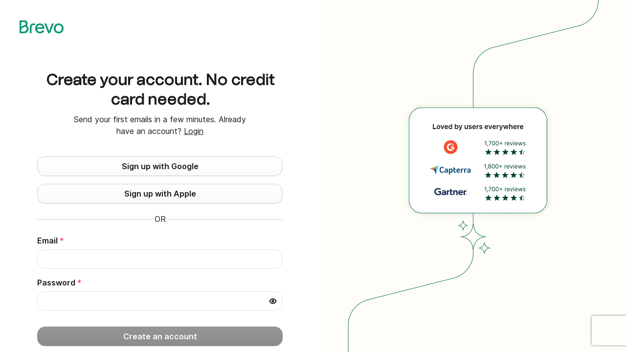

--- FILE ---
content_type: text/html; charset=utf-8
request_url: https://onboarding.brevo.com/account/register?utm_medium=blog&utm_source=phone_specific&utm_campaign=launch
body_size: 1900
content:
<!doctype html><html lang="en-US" class="page"><head><script>"/"===window.location.pathname&&(window.location.pathname="/account/register")</script><script src="https://assets.brevo.com/js/fingerprint.js?v=1.0" type="text/javascript"></script><script id="mutiny-cdn-script" data-cfasync="false" src="https://client-registry.mutinycdn.com/personalize/client/be2ac27218aa1a6d.js"></script><script id="mutiny-client-script">!function(){var n=window.mutiny=window.mutiny||{};if(!window.mutiny.client){n.client={_queue:{}};var e=["identify","trackConversion"],t=[].concat(e,["defaultOptOut","optOut","optIn"]),u=function(t){return function(){for(var u=arguments.length,i=new Array(u),c=0;c<u;c++)i[c]=arguments[c];if(n.client._queue[t]=n.client._queue[t]||[],e.includes(t))return new Promise((function(e,u){n.client._queue[t].push({args:i,resolve:e,reject:u})}));n.client._queue[t].push({args:i})}};t.forEach((function(e){n.client[e]=u(e)}))}}()</script><meta charset="UTF-8"/><meta name="google" content="notranslate"/><title>Brevo</title><meta name="viewport" content="width=device-width"/><link rel="shortcut icon" href="https://static.brevo.com/images/favicon.ico"/><link rel="apple-touch-icon-precomposed" href="https://static.brevo.com/images/apple-touch-icon-precomposed.png"/><link rel="apple-touch-icon" href="https://static.brevo.com/images/apple-touch-icon.png"/><link rel="apple-touch-icon-precomposed" sizes="120x120" href="https://static.brevo.com/images/apple-touch-icon-120x120-precomposed.png"/><link rel="apple-touch-icon" sizes="120x120" href="https://static.brevo.com/images/apple-touch-icon-120x120.png"/><link rel="apple-touch-icon-precomposed" sizes="152x152" href="https://static.brevo.com/images/apple-touch-icon-152x152-precomposed.png"/><link rel="apple-touch-icon" sizes="152x152" href="https://static.brevo.com/images/apple-touch-icon-152x152.png"/><link rel="apple-touch-icon" sizes="144x144" href="https://static.brevo.com/images/apple-touch-icon-144x144.png"/><link rel="apple-touch-icon" sizes="114x114" href="https://static.brevo.com/images/apple-touch-icon-114x114.png"/><link rel="apple-touch-icon" sizes="76x76" href="https://static.brevo.com/images/apple-touch-icon-76x76.png"/><link rel="apple-touch-icon" sizes="72x72" href="https://static.brevo.com/images/apple-touch-icon-72x72.png"/><link rel="apple-touch-icon" sizes="60x60" href="https://static.brevo.com/images/apple-touch-icon-60x60.png"/><link rel="apple-touch-icon" sizes="57x57" href="https://static.brevo.com/images/apple-touch-icon-57x57.png"/><base href="/"/><link rel="preconnect" href="https://designsystem.brevo.com/"/><link rel="preconnect" href="https://static.brevo.com/"/><link rel="stylesheet" href="https://designsystem.brevo.com/designsystem/component/face/5309a9e03cf153ec184a.css" media="print" onload='this.media="all"'/><link rel="stylesheet" href="https://designsystem.brevo.com/designsystem/layout/brevo/page-layout/3fe6e8272cb5cb0802ef.css"/><link rel="stylesheet" href="https://designsystem.brevo.com/designsystem/component/radio-button/ede454041887287586dd.css" media="print" onload='this.media="all"'/><link rel="preload" href="https://static.brevo.com/images/flags.png" as="image"/><link rel="stylesheet" href="https://designsystem.brevo.com/designsystem/component/links/0dcb6f80160d72b79c1f.css" media="print" onload='this.media="all"'/><style>#onetrust-banner-sdk{font-family:var(--sib-typo_font-family--body, "Roboto-Regular", "system-ui", "-apple-system", sans-serif)}.loader__container{display:flex;height:100vh;justify-content:center;align-items:center}#loader__icon{animation:indicator-spin 1.3s cubic-bezier(.46,.35,.39,.85) infinite}@keyframes indicator-spin{0%{transform:rotate(0)}100%{transform:rotate(360deg)}}</style><script defer="defer" src="https://onboarding.brevo.com/app.30790928a30b6221e2d7.js"></script><script defer="defer" src="https://onboarding.brevo.com/remoteEntryContainer.js"></script></head><body class="page__body"><div id="_onboarding-dev-root" style="min-height:inherit;display:flex;flex-direction:column"><div class="page__strut"><main class="page__content"><div class="loader__container"><span><svg width="32" height="32" viewBox="0 0 512 512" fill="#1f2d3d" color="#1f2d3d" id="loader__icon"><path d="m460.116 373.846-20.823-12.022c-5.541-3.199-7.54-10.159-4.663-15.874 30.137-59.886 28.343-131.652-5.386-189.946-33.641-58.394-94.896-95.833-161.827-99.676C261.028 55.961 256 50.751 256 44.352V20.309c0-6.904 5.808-12.337 12.703-11.982 83.556 4.306 160.163 50.864 202.11 123.677 42.063 72.696 44.079 162.316 6.031 236.832-3.14 6.148-10.75 8.461-16.728 5.01z"></path></svg></span></div></main></div></div><script defer src="https://static.cloudflareinsights.com/beacon.min.js/vcd15cbe7772f49c399c6a5babf22c1241717689176015" integrity="sha512-ZpsOmlRQV6y907TI0dKBHq9Md29nnaEIPlkf84rnaERnq6zvWvPUqr2ft8M1aS28oN72PdrCzSjY4U6VaAw1EQ==" data-cf-beacon='{"rayId":"9c0315b97c105751","version":"2025.9.1","serverTiming":{"name":{"cfExtPri":true,"cfEdge":true,"cfOrigin":true,"cfL4":true,"cfSpeedBrain":true,"cfCacheStatus":true}},"token":"a55b2fabb8a048daa4443e82ad0a075d","b":1}' crossorigin="anonymous"></script>
</body></html>

--- FILE ---
content_type: text/html; charset=utf-8
request_url: https://www.google.com/recaptcha/enterprise/anchor?ar=1&k=6LcVR9QpAAAAAJzG_mjkdTL_dogYVxV7iO3OK3Gp&co=aHR0cHM6Ly9vbmJvYXJkaW5nLmJyZXZvLmNvbTo0NDM.&hl=en&v=PoyoqOPhxBO7pBk68S4YbpHZ&size=invisible&badge=bottomright&anchor-ms=20000&execute-ms=30000&cb=o52drqhc4m03
body_size: 48617
content:
<!DOCTYPE HTML><html dir="ltr" lang="en"><head><meta http-equiv="Content-Type" content="text/html; charset=UTF-8">
<meta http-equiv="X-UA-Compatible" content="IE=edge">
<title>reCAPTCHA</title>
<style type="text/css">
/* cyrillic-ext */
@font-face {
  font-family: 'Roboto';
  font-style: normal;
  font-weight: 400;
  font-stretch: 100%;
  src: url(//fonts.gstatic.com/s/roboto/v48/KFO7CnqEu92Fr1ME7kSn66aGLdTylUAMa3GUBHMdazTgWw.woff2) format('woff2');
  unicode-range: U+0460-052F, U+1C80-1C8A, U+20B4, U+2DE0-2DFF, U+A640-A69F, U+FE2E-FE2F;
}
/* cyrillic */
@font-face {
  font-family: 'Roboto';
  font-style: normal;
  font-weight: 400;
  font-stretch: 100%;
  src: url(//fonts.gstatic.com/s/roboto/v48/KFO7CnqEu92Fr1ME7kSn66aGLdTylUAMa3iUBHMdazTgWw.woff2) format('woff2');
  unicode-range: U+0301, U+0400-045F, U+0490-0491, U+04B0-04B1, U+2116;
}
/* greek-ext */
@font-face {
  font-family: 'Roboto';
  font-style: normal;
  font-weight: 400;
  font-stretch: 100%;
  src: url(//fonts.gstatic.com/s/roboto/v48/KFO7CnqEu92Fr1ME7kSn66aGLdTylUAMa3CUBHMdazTgWw.woff2) format('woff2');
  unicode-range: U+1F00-1FFF;
}
/* greek */
@font-face {
  font-family: 'Roboto';
  font-style: normal;
  font-weight: 400;
  font-stretch: 100%;
  src: url(//fonts.gstatic.com/s/roboto/v48/KFO7CnqEu92Fr1ME7kSn66aGLdTylUAMa3-UBHMdazTgWw.woff2) format('woff2');
  unicode-range: U+0370-0377, U+037A-037F, U+0384-038A, U+038C, U+038E-03A1, U+03A3-03FF;
}
/* math */
@font-face {
  font-family: 'Roboto';
  font-style: normal;
  font-weight: 400;
  font-stretch: 100%;
  src: url(//fonts.gstatic.com/s/roboto/v48/KFO7CnqEu92Fr1ME7kSn66aGLdTylUAMawCUBHMdazTgWw.woff2) format('woff2');
  unicode-range: U+0302-0303, U+0305, U+0307-0308, U+0310, U+0312, U+0315, U+031A, U+0326-0327, U+032C, U+032F-0330, U+0332-0333, U+0338, U+033A, U+0346, U+034D, U+0391-03A1, U+03A3-03A9, U+03B1-03C9, U+03D1, U+03D5-03D6, U+03F0-03F1, U+03F4-03F5, U+2016-2017, U+2034-2038, U+203C, U+2040, U+2043, U+2047, U+2050, U+2057, U+205F, U+2070-2071, U+2074-208E, U+2090-209C, U+20D0-20DC, U+20E1, U+20E5-20EF, U+2100-2112, U+2114-2115, U+2117-2121, U+2123-214F, U+2190, U+2192, U+2194-21AE, U+21B0-21E5, U+21F1-21F2, U+21F4-2211, U+2213-2214, U+2216-22FF, U+2308-230B, U+2310, U+2319, U+231C-2321, U+2336-237A, U+237C, U+2395, U+239B-23B7, U+23D0, U+23DC-23E1, U+2474-2475, U+25AF, U+25B3, U+25B7, U+25BD, U+25C1, U+25CA, U+25CC, U+25FB, U+266D-266F, U+27C0-27FF, U+2900-2AFF, U+2B0E-2B11, U+2B30-2B4C, U+2BFE, U+3030, U+FF5B, U+FF5D, U+1D400-1D7FF, U+1EE00-1EEFF;
}
/* symbols */
@font-face {
  font-family: 'Roboto';
  font-style: normal;
  font-weight: 400;
  font-stretch: 100%;
  src: url(//fonts.gstatic.com/s/roboto/v48/KFO7CnqEu92Fr1ME7kSn66aGLdTylUAMaxKUBHMdazTgWw.woff2) format('woff2');
  unicode-range: U+0001-000C, U+000E-001F, U+007F-009F, U+20DD-20E0, U+20E2-20E4, U+2150-218F, U+2190, U+2192, U+2194-2199, U+21AF, U+21E6-21F0, U+21F3, U+2218-2219, U+2299, U+22C4-22C6, U+2300-243F, U+2440-244A, U+2460-24FF, U+25A0-27BF, U+2800-28FF, U+2921-2922, U+2981, U+29BF, U+29EB, U+2B00-2BFF, U+4DC0-4DFF, U+FFF9-FFFB, U+10140-1018E, U+10190-1019C, U+101A0, U+101D0-101FD, U+102E0-102FB, U+10E60-10E7E, U+1D2C0-1D2D3, U+1D2E0-1D37F, U+1F000-1F0FF, U+1F100-1F1AD, U+1F1E6-1F1FF, U+1F30D-1F30F, U+1F315, U+1F31C, U+1F31E, U+1F320-1F32C, U+1F336, U+1F378, U+1F37D, U+1F382, U+1F393-1F39F, U+1F3A7-1F3A8, U+1F3AC-1F3AF, U+1F3C2, U+1F3C4-1F3C6, U+1F3CA-1F3CE, U+1F3D4-1F3E0, U+1F3ED, U+1F3F1-1F3F3, U+1F3F5-1F3F7, U+1F408, U+1F415, U+1F41F, U+1F426, U+1F43F, U+1F441-1F442, U+1F444, U+1F446-1F449, U+1F44C-1F44E, U+1F453, U+1F46A, U+1F47D, U+1F4A3, U+1F4B0, U+1F4B3, U+1F4B9, U+1F4BB, U+1F4BF, U+1F4C8-1F4CB, U+1F4D6, U+1F4DA, U+1F4DF, U+1F4E3-1F4E6, U+1F4EA-1F4ED, U+1F4F7, U+1F4F9-1F4FB, U+1F4FD-1F4FE, U+1F503, U+1F507-1F50B, U+1F50D, U+1F512-1F513, U+1F53E-1F54A, U+1F54F-1F5FA, U+1F610, U+1F650-1F67F, U+1F687, U+1F68D, U+1F691, U+1F694, U+1F698, U+1F6AD, U+1F6B2, U+1F6B9-1F6BA, U+1F6BC, U+1F6C6-1F6CF, U+1F6D3-1F6D7, U+1F6E0-1F6EA, U+1F6F0-1F6F3, U+1F6F7-1F6FC, U+1F700-1F7FF, U+1F800-1F80B, U+1F810-1F847, U+1F850-1F859, U+1F860-1F887, U+1F890-1F8AD, U+1F8B0-1F8BB, U+1F8C0-1F8C1, U+1F900-1F90B, U+1F93B, U+1F946, U+1F984, U+1F996, U+1F9E9, U+1FA00-1FA6F, U+1FA70-1FA7C, U+1FA80-1FA89, U+1FA8F-1FAC6, U+1FACE-1FADC, U+1FADF-1FAE9, U+1FAF0-1FAF8, U+1FB00-1FBFF;
}
/* vietnamese */
@font-face {
  font-family: 'Roboto';
  font-style: normal;
  font-weight: 400;
  font-stretch: 100%;
  src: url(//fonts.gstatic.com/s/roboto/v48/KFO7CnqEu92Fr1ME7kSn66aGLdTylUAMa3OUBHMdazTgWw.woff2) format('woff2');
  unicode-range: U+0102-0103, U+0110-0111, U+0128-0129, U+0168-0169, U+01A0-01A1, U+01AF-01B0, U+0300-0301, U+0303-0304, U+0308-0309, U+0323, U+0329, U+1EA0-1EF9, U+20AB;
}
/* latin-ext */
@font-face {
  font-family: 'Roboto';
  font-style: normal;
  font-weight: 400;
  font-stretch: 100%;
  src: url(//fonts.gstatic.com/s/roboto/v48/KFO7CnqEu92Fr1ME7kSn66aGLdTylUAMa3KUBHMdazTgWw.woff2) format('woff2');
  unicode-range: U+0100-02BA, U+02BD-02C5, U+02C7-02CC, U+02CE-02D7, U+02DD-02FF, U+0304, U+0308, U+0329, U+1D00-1DBF, U+1E00-1E9F, U+1EF2-1EFF, U+2020, U+20A0-20AB, U+20AD-20C0, U+2113, U+2C60-2C7F, U+A720-A7FF;
}
/* latin */
@font-face {
  font-family: 'Roboto';
  font-style: normal;
  font-weight: 400;
  font-stretch: 100%;
  src: url(//fonts.gstatic.com/s/roboto/v48/KFO7CnqEu92Fr1ME7kSn66aGLdTylUAMa3yUBHMdazQ.woff2) format('woff2');
  unicode-range: U+0000-00FF, U+0131, U+0152-0153, U+02BB-02BC, U+02C6, U+02DA, U+02DC, U+0304, U+0308, U+0329, U+2000-206F, U+20AC, U+2122, U+2191, U+2193, U+2212, U+2215, U+FEFF, U+FFFD;
}
/* cyrillic-ext */
@font-face {
  font-family: 'Roboto';
  font-style: normal;
  font-weight: 500;
  font-stretch: 100%;
  src: url(//fonts.gstatic.com/s/roboto/v48/KFO7CnqEu92Fr1ME7kSn66aGLdTylUAMa3GUBHMdazTgWw.woff2) format('woff2');
  unicode-range: U+0460-052F, U+1C80-1C8A, U+20B4, U+2DE0-2DFF, U+A640-A69F, U+FE2E-FE2F;
}
/* cyrillic */
@font-face {
  font-family: 'Roboto';
  font-style: normal;
  font-weight: 500;
  font-stretch: 100%;
  src: url(//fonts.gstatic.com/s/roboto/v48/KFO7CnqEu92Fr1ME7kSn66aGLdTylUAMa3iUBHMdazTgWw.woff2) format('woff2');
  unicode-range: U+0301, U+0400-045F, U+0490-0491, U+04B0-04B1, U+2116;
}
/* greek-ext */
@font-face {
  font-family: 'Roboto';
  font-style: normal;
  font-weight: 500;
  font-stretch: 100%;
  src: url(//fonts.gstatic.com/s/roboto/v48/KFO7CnqEu92Fr1ME7kSn66aGLdTylUAMa3CUBHMdazTgWw.woff2) format('woff2');
  unicode-range: U+1F00-1FFF;
}
/* greek */
@font-face {
  font-family: 'Roboto';
  font-style: normal;
  font-weight: 500;
  font-stretch: 100%;
  src: url(//fonts.gstatic.com/s/roboto/v48/KFO7CnqEu92Fr1ME7kSn66aGLdTylUAMa3-UBHMdazTgWw.woff2) format('woff2');
  unicode-range: U+0370-0377, U+037A-037F, U+0384-038A, U+038C, U+038E-03A1, U+03A3-03FF;
}
/* math */
@font-face {
  font-family: 'Roboto';
  font-style: normal;
  font-weight: 500;
  font-stretch: 100%;
  src: url(//fonts.gstatic.com/s/roboto/v48/KFO7CnqEu92Fr1ME7kSn66aGLdTylUAMawCUBHMdazTgWw.woff2) format('woff2');
  unicode-range: U+0302-0303, U+0305, U+0307-0308, U+0310, U+0312, U+0315, U+031A, U+0326-0327, U+032C, U+032F-0330, U+0332-0333, U+0338, U+033A, U+0346, U+034D, U+0391-03A1, U+03A3-03A9, U+03B1-03C9, U+03D1, U+03D5-03D6, U+03F0-03F1, U+03F4-03F5, U+2016-2017, U+2034-2038, U+203C, U+2040, U+2043, U+2047, U+2050, U+2057, U+205F, U+2070-2071, U+2074-208E, U+2090-209C, U+20D0-20DC, U+20E1, U+20E5-20EF, U+2100-2112, U+2114-2115, U+2117-2121, U+2123-214F, U+2190, U+2192, U+2194-21AE, U+21B0-21E5, U+21F1-21F2, U+21F4-2211, U+2213-2214, U+2216-22FF, U+2308-230B, U+2310, U+2319, U+231C-2321, U+2336-237A, U+237C, U+2395, U+239B-23B7, U+23D0, U+23DC-23E1, U+2474-2475, U+25AF, U+25B3, U+25B7, U+25BD, U+25C1, U+25CA, U+25CC, U+25FB, U+266D-266F, U+27C0-27FF, U+2900-2AFF, U+2B0E-2B11, U+2B30-2B4C, U+2BFE, U+3030, U+FF5B, U+FF5D, U+1D400-1D7FF, U+1EE00-1EEFF;
}
/* symbols */
@font-face {
  font-family: 'Roboto';
  font-style: normal;
  font-weight: 500;
  font-stretch: 100%;
  src: url(//fonts.gstatic.com/s/roboto/v48/KFO7CnqEu92Fr1ME7kSn66aGLdTylUAMaxKUBHMdazTgWw.woff2) format('woff2');
  unicode-range: U+0001-000C, U+000E-001F, U+007F-009F, U+20DD-20E0, U+20E2-20E4, U+2150-218F, U+2190, U+2192, U+2194-2199, U+21AF, U+21E6-21F0, U+21F3, U+2218-2219, U+2299, U+22C4-22C6, U+2300-243F, U+2440-244A, U+2460-24FF, U+25A0-27BF, U+2800-28FF, U+2921-2922, U+2981, U+29BF, U+29EB, U+2B00-2BFF, U+4DC0-4DFF, U+FFF9-FFFB, U+10140-1018E, U+10190-1019C, U+101A0, U+101D0-101FD, U+102E0-102FB, U+10E60-10E7E, U+1D2C0-1D2D3, U+1D2E0-1D37F, U+1F000-1F0FF, U+1F100-1F1AD, U+1F1E6-1F1FF, U+1F30D-1F30F, U+1F315, U+1F31C, U+1F31E, U+1F320-1F32C, U+1F336, U+1F378, U+1F37D, U+1F382, U+1F393-1F39F, U+1F3A7-1F3A8, U+1F3AC-1F3AF, U+1F3C2, U+1F3C4-1F3C6, U+1F3CA-1F3CE, U+1F3D4-1F3E0, U+1F3ED, U+1F3F1-1F3F3, U+1F3F5-1F3F7, U+1F408, U+1F415, U+1F41F, U+1F426, U+1F43F, U+1F441-1F442, U+1F444, U+1F446-1F449, U+1F44C-1F44E, U+1F453, U+1F46A, U+1F47D, U+1F4A3, U+1F4B0, U+1F4B3, U+1F4B9, U+1F4BB, U+1F4BF, U+1F4C8-1F4CB, U+1F4D6, U+1F4DA, U+1F4DF, U+1F4E3-1F4E6, U+1F4EA-1F4ED, U+1F4F7, U+1F4F9-1F4FB, U+1F4FD-1F4FE, U+1F503, U+1F507-1F50B, U+1F50D, U+1F512-1F513, U+1F53E-1F54A, U+1F54F-1F5FA, U+1F610, U+1F650-1F67F, U+1F687, U+1F68D, U+1F691, U+1F694, U+1F698, U+1F6AD, U+1F6B2, U+1F6B9-1F6BA, U+1F6BC, U+1F6C6-1F6CF, U+1F6D3-1F6D7, U+1F6E0-1F6EA, U+1F6F0-1F6F3, U+1F6F7-1F6FC, U+1F700-1F7FF, U+1F800-1F80B, U+1F810-1F847, U+1F850-1F859, U+1F860-1F887, U+1F890-1F8AD, U+1F8B0-1F8BB, U+1F8C0-1F8C1, U+1F900-1F90B, U+1F93B, U+1F946, U+1F984, U+1F996, U+1F9E9, U+1FA00-1FA6F, U+1FA70-1FA7C, U+1FA80-1FA89, U+1FA8F-1FAC6, U+1FACE-1FADC, U+1FADF-1FAE9, U+1FAF0-1FAF8, U+1FB00-1FBFF;
}
/* vietnamese */
@font-face {
  font-family: 'Roboto';
  font-style: normal;
  font-weight: 500;
  font-stretch: 100%;
  src: url(//fonts.gstatic.com/s/roboto/v48/KFO7CnqEu92Fr1ME7kSn66aGLdTylUAMa3OUBHMdazTgWw.woff2) format('woff2');
  unicode-range: U+0102-0103, U+0110-0111, U+0128-0129, U+0168-0169, U+01A0-01A1, U+01AF-01B0, U+0300-0301, U+0303-0304, U+0308-0309, U+0323, U+0329, U+1EA0-1EF9, U+20AB;
}
/* latin-ext */
@font-face {
  font-family: 'Roboto';
  font-style: normal;
  font-weight: 500;
  font-stretch: 100%;
  src: url(//fonts.gstatic.com/s/roboto/v48/KFO7CnqEu92Fr1ME7kSn66aGLdTylUAMa3KUBHMdazTgWw.woff2) format('woff2');
  unicode-range: U+0100-02BA, U+02BD-02C5, U+02C7-02CC, U+02CE-02D7, U+02DD-02FF, U+0304, U+0308, U+0329, U+1D00-1DBF, U+1E00-1E9F, U+1EF2-1EFF, U+2020, U+20A0-20AB, U+20AD-20C0, U+2113, U+2C60-2C7F, U+A720-A7FF;
}
/* latin */
@font-face {
  font-family: 'Roboto';
  font-style: normal;
  font-weight: 500;
  font-stretch: 100%;
  src: url(//fonts.gstatic.com/s/roboto/v48/KFO7CnqEu92Fr1ME7kSn66aGLdTylUAMa3yUBHMdazQ.woff2) format('woff2');
  unicode-range: U+0000-00FF, U+0131, U+0152-0153, U+02BB-02BC, U+02C6, U+02DA, U+02DC, U+0304, U+0308, U+0329, U+2000-206F, U+20AC, U+2122, U+2191, U+2193, U+2212, U+2215, U+FEFF, U+FFFD;
}
/* cyrillic-ext */
@font-face {
  font-family: 'Roboto';
  font-style: normal;
  font-weight: 900;
  font-stretch: 100%;
  src: url(//fonts.gstatic.com/s/roboto/v48/KFO7CnqEu92Fr1ME7kSn66aGLdTylUAMa3GUBHMdazTgWw.woff2) format('woff2');
  unicode-range: U+0460-052F, U+1C80-1C8A, U+20B4, U+2DE0-2DFF, U+A640-A69F, U+FE2E-FE2F;
}
/* cyrillic */
@font-face {
  font-family: 'Roboto';
  font-style: normal;
  font-weight: 900;
  font-stretch: 100%;
  src: url(//fonts.gstatic.com/s/roboto/v48/KFO7CnqEu92Fr1ME7kSn66aGLdTylUAMa3iUBHMdazTgWw.woff2) format('woff2');
  unicode-range: U+0301, U+0400-045F, U+0490-0491, U+04B0-04B1, U+2116;
}
/* greek-ext */
@font-face {
  font-family: 'Roboto';
  font-style: normal;
  font-weight: 900;
  font-stretch: 100%;
  src: url(//fonts.gstatic.com/s/roboto/v48/KFO7CnqEu92Fr1ME7kSn66aGLdTylUAMa3CUBHMdazTgWw.woff2) format('woff2');
  unicode-range: U+1F00-1FFF;
}
/* greek */
@font-face {
  font-family: 'Roboto';
  font-style: normal;
  font-weight: 900;
  font-stretch: 100%;
  src: url(//fonts.gstatic.com/s/roboto/v48/KFO7CnqEu92Fr1ME7kSn66aGLdTylUAMa3-UBHMdazTgWw.woff2) format('woff2');
  unicode-range: U+0370-0377, U+037A-037F, U+0384-038A, U+038C, U+038E-03A1, U+03A3-03FF;
}
/* math */
@font-face {
  font-family: 'Roboto';
  font-style: normal;
  font-weight: 900;
  font-stretch: 100%;
  src: url(//fonts.gstatic.com/s/roboto/v48/KFO7CnqEu92Fr1ME7kSn66aGLdTylUAMawCUBHMdazTgWw.woff2) format('woff2');
  unicode-range: U+0302-0303, U+0305, U+0307-0308, U+0310, U+0312, U+0315, U+031A, U+0326-0327, U+032C, U+032F-0330, U+0332-0333, U+0338, U+033A, U+0346, U+034D, U+0391-03A1, U+03A3-03A9, U+03B1-03C9, U+03D1, U+03D5-03D6, U+03F0-03F1, U+03F4-03F5, U+2016-2017, U+2034-2038, U+203C, U+2040, U+2043, U+2047, U+2050, U+2057, U+205F, U+2070-2071, U+2074-208E, U+2090-209C, U+20D0-20DC, U+20E1, U+20E5-20EF, U+2100-2112, U+2114-2115, U+2117-2121, U+2123-214F, U+2190, U+2192, U+2194-21AE, U+21B0-21E5, U+21F1-21F2, U+21F4-2211, U+2213-2214, U+2216-22FF, U+2308-230B, U+2310, U+2319, U+231C-2321, U+2336-237A, U+237C, U+2395, U+239B-23B7, U+23D0, U+23DC-23E1, U+2474-2475, U+25AF, U+25B3, U+25B7, U+25BD, U+25C1, U+25CA, U+25CC, U+25FB, U+266D-266F, U+27C0-27FF, U+2900-2AFF, U+2B0E-2B11, U+2B30-2B4C, U+2BFE, U+3030, U+FF5B, U+FF5D, U+1D400-1D7FF, U+1EE00-1EEFF;
}
/* symbols */
@font-face {
  font-family: 'Roboto';
  font-style: normal;
  font-weight: 900;
  font-stretch: 100%;
  src: url(//fonts.gstatic.com/s/roboto/v48/KFO7CnqEu92Fr1ME7kSn66aGLdTylUAMaxKUBHMdazTgWw.woff2) format('woff2');
  unicode-range: U+0001-000C, U+000E-001F, U+007F-009F, U+20DD-20E0, U+20E2-20E4, U+2150-218F, U+2190, U+2192, U+2194-2199, U+21AF, U+21E6-21F0, U+21F3, U+2218-2219, U+2299, U+22C4-22C6, U+2300-243F, U+2440-244A, U+2460-24FF, U+25A0-27BF, U+2800-28FF, U+2921-2922, U+2981, U+29BF, U+29EB, U+2B00-2BFF, U+4DC0-4DFF, U+FFF9-FFFB, U+10140-1018E, U+10190-1019C, U+101A0, U+101D0-101FD, U+102E0-102FB, U+10E60-10E7E, U+1D2C0-1D2D3, U+1D2E0-1D37F, U+1F000-1F0FF, U+1F100-1F1AD, U+1F1E6-1F1FF, U+1F30D-1F30F, U+1F315, U+1F31C, U+1F31E, U+1F320-1F32C, U+1F336, U+1F378, U+1F37D, U+1F382, U+1F393-1F39F, U+1F3A7-1F3A8, U+1F3AC-1F3AF, U+1F3C2, U+1F3C4-1F3C6, U+1F3CA-1F3CE, U+1F3D4-1F3E0, U+1F3ED, U+1F3F1-1F3F3, U+1F3F5-1F3F7, U+1F408, U+1F415, U+1F41F, U+1F426, U+1F43F, U+1F441-1F442, U+1F444, U+1F446-1F449, U+1F44C-1F44E, U+1F453, U+1F46A, U+1F47D, U+1F4A3, U+1F4B0, U+1F4B3, U+1F4B9, U+1F4BB, U+1F4BF, U+1F4C8-1F4CB, U+1F4D6, U+1F4DA, U+1F4DF, U+1F4E3-1F4E6, U+1F4EA-1F4ED, U+1F4F7, U+1F4F9-1F4FB, U+1F4FD-1F4FE, U+1F503, U+1F507-1F50B, U+1F50D, U+1F512-1F513, U+1F53E-1F54A, U+1F54F-1F5FA, U+1F610, U+1F650-1F67F, U+1F687, U+1F68D, U+1F691, U+1F694, U+1F698, U+1F6AD, U+1F6B2, U+1F6B9-1F6BA, U+1F6BC, U+1F6C6-1F6CF, U+1F6D3-1F6D7, U+1F6E0-1F6EA, U+1F6F0-1F6F3, U+1F6F7-1F6FC, U+1F700-1F7FF, U+1F800-1F80B, U+1F810-1F847, U+1F850-1F859, U+1F860-1F887, U+1F890-1F8AD, U+1F8B0-1F8BB, U+1F8C0-1F8C1, U+1F900-1F90B, U+1F93B, U+1F946, U+1F984, U+1F996, U+1F9E9, U+1FA00-1FA6F, U+1FA70-1FA7C, U+1FA80-1FA89, U+1FA8F-1FAC6, U+1FACE-1FADC, U+1FADF-1FAE9, U+1FAF0-1FAF8, U+1FB00-1FBFF;
}
/* vietnamese */
@font-face {
  font-family: 'Roboto';
  font-style: normal;
  font-weight: 900;
  font-stretch: 100%;
  src: url(//fonts.gstatic.com/s/roboto/v48/KFO7CnqEu92Fr1ME7kSn66aGLdTylUAMa3OUBHMdazTgWw.woff2) format('woff2');
  unicode-range: U+0102-0103, U+0110-0111, U+0128-0129, U+0168-0169, U+01A0-01A1, U+01AF-01B0, U+0300-0301, U+0303-0304, U+0308-0309, U+0323, U+0329, U+1EA0-1EF9, U+20AB;
}
/* latin-ext */
@font-face {
  font-family: 'Roboto';
  font-style: normal;
  font-weight: 900;
  font-stretch: 100%;
  src: url(//fonts.gstatic.com/s/roboto/v48/KFO7CnqEu92Fr1ME7kSn66aGLdTylUAMa3KUBHMdazTgWw.woff2) format('woff2');
  unicode-range: U+0100-02BA, U+02BD-02C5, U+02C7-02CC, U+02CE-02D7, U+02DD-02FF, U+0304, U+0308, U+0329, U+1D00-1DBF, U+1E00-1E9F, U+1EF2-1EFF, U+2020, U+20A0-20AB, U+20AD-20C0, U+2113, U+2C60-2C7F, U+A720-A7FF;
}
/* latin */
@font-face {
  font-family: 'Roboto';
  font-style: normal;
  font-weight: 900;
  font-stretch: 100%;
  src: url(//fonts.gstatic.com/s/roboto/v48/KFO7CnqEu92Fr1ME7kSn66aGLdTylUAMa3yUBHMdazQ.woff2) format('woff2');
  unicode-range: U+0000-00FF, U+0131, U+0152-0153, U+02BB-02BC, U+02C6, U+02DA, U+02DC, U+0304, U+0308, U+0329, U+2000-206F, U+20AC, U+2122, U+2191, U+2193, U+2212, U+2215, U+FEFF, U+FFFD;
}

</style>
<link rel="stylesheet" type="text/css" href="https://www.gstatic.com/recaptcha/releases/PoyoqOPhxBO7pBk68S4YbpHZ/styles__ltr.css">
<script nonce="66fo-uv_Tvyj2t9MBi4Jgg" type="text/javascript">window['__recaptcha_api'] = 'https://www.google.com/recaptcha/enterprise/';</script>
<script type="text/javascript" src="https://www.gstatic.com/recaptcha/releases/PoyoqOPhxBO7pBk68S4YbpHZ/recaptcha__en.js" nonce="66fo-uv_Tvyj2t9MBi4Jgg">
      
    </script></head>
<body><div id="rc-anchor-alert" class="rc-anchor-alert"></div>
<input type="hidden" id="recaptcha-token" value="[base64]">
<script type="text/javascript" nonce="66fo-uv_Tvyj2t9MBi4Jgg">
      recaptcha.anchor.Main.init("[\x22ainput\x22,[\x22bgdata\x22,\x22\x22,\[base64]/[base64]/UltIKytdPWE6KGE8MjA0OD9SW0grK109YT4+NnwxOTI6KChhJjY0NTEyKT09NTUyOTYmJnErMTxoLmxlbmd0aCYmKGguY2hhckNvZGVBdChxKzEpJjY0NTEyKT09NTYzMjA/[base64]/MjU1OlI/[base64]/[base64]/[base64]/[base64]/[base64]/[base64]/[base64]/[base64]/[base64]/[base64]\x22,\[base64]\\u003d\x22,\x22eXrCj8ORwr/Ds8KIFGzDicOdwpXCsWxlTE7CmsO/FcK2CXfDq8O2OMOROlPDsMOdDcKHWxPDi8KeC8ODw7wUw6NGwrbCk8OWB8K0w642w4paVE/CqsO/ScKpwrDCusOSwql9w4PChcObZUoawo3DmcO0wqFDw4nDtMKJw78BwoDCv1DDondXDAdTw6gIwq/ClU/CqyTCkEd1dUEAWMOaEMOZwpHClD/DpCfCnsOoWl88e8K2djExw6wXR2RSwrglwoTCr8Kbw7XDtcOoaTRGw5jCtMOxw6NbI8K5NgfCgMOnw5giwqI/QDbDnMOmLxpaNAnDjj/ChQ4Sw7ITwoomEMOMwoxGRMOVw5kKcMOFw4QkHksWFBxiwoLCuSYPeUPCmmAED8KxSCESDVhddytlNsOhw4jCucKKw5VIw6EKXsKCJcOYwoFPwqHDi8OeMBwgLTfDncOLw4hEdcOTwr/CrFZfw77DuQHChsKLCMKVw6xaEFM7GzVdwplzQBLDncK3J8O2eMKPaMK0wrzDp8O8aFhuLgHCrsO9X2/CilvDkRAWw4VvGMOdwpZjw5rCu21Fw6HDqcKNwqhEMcKlwpfCg1/DhMKjw6ZAOToVwrDCs8OewqPCujATSWkkN3PCp8KPwoXCuMOywpF+w6Ilw6fCmsOZw7VbU1/[base64]/w7oPN8OFwr4rBD3DtMKVQsOAw4zDpMOcwqLCqh/DqsOHw65DH8ORb8OQfA7CvB7CgMKQPGTDk8KKH8KEAUjDvMOsOBcJw7nDjsKfAcOMIkzChyHDiMK6wp7DslkdXUg/wrk5wrc2w5zCh3LDvcKewr3DjwQCOR0Pwp8+Mhc2cRjCgMObCcK0J0VnHibDgsK/[base64]/[base64]/a2kZdcKYXMOARzLCpF/ClFYdITUEw4bCuCgbE8KRVMOTVjnDp2t3LMK8w7wkYMOLwpk4S8KowrDCrUAlZH1RQTsdE8Kpw6vDoMOnQMOvw7prw6nCvBbCsgRqw7XCoVTCnsKCwrZDwpnDpVXCgEM/wpEIw5zDhBwFwqIJw5bCu3DCtQ97IXpoEDtSwoLCjMOsLcKdSgg5U8ORwrnCuMOjw4HCnsKEwoQFMiTCnmNDw54YccO3wqnDt3rDtcOow4wmw7fCo8KSZgHCucKhw4XDtmcaFDrCicOOwopAMFV0XMKDw6fCuMO1Okcrwr/[base64]/SsKmw4YAwr/CncOzw4vDtwRaPMKVecObaHbChBXCocKSwoBhHsOOw4N1FsOGw79Pw7tfAcK2WlbDrxvDrcKAGCNKwooaQnPCggtrw5/Co8KTbMONZ8O6D8OZwpHCj8OVw4J+w6VKHCfDklclSmV/[base64]/w4F1T8KKPG/DsGrDrcK1wp5PHGFmwoHChRITd8ODXMKBd8OUEE4ILsKaGh1+wpQSwoB1fsKZwr/CosK8ScOTw73DklxYDF/Cp07DtsKARm/DqsKHUAslZ8OOwpUiZ1/DtnjDpCHDgcKpUWXCkMO7w7oVCABACH7DgF/Cj8OnIyNpwqd5CBLDicKSw6N2w5M4X8KFw7A4wojCv8OKw50QL3haTQ7DhMKtTgrCjsKGwqjCl8Kdw75AJMOWey95SjzCkMOdwrFQbk3CtsKhw5dYIi09wrQgJGzDgSPCkkonw7zDqEbClMKyMsKLw7YPw6AkYxQjbgB/w6XDkBIRw6XCugrCgihnXDbCk8OzMk/ClMO2XcOQwp8FwrfCkGdlwocbw4Faw6PCisOdcjHChcKnwqzDuC3DpcOHworDgMKAdsK0w5HDlxQ2ZcOKw7dxOkoNwpjDp2TDoQ8lM0LCljnCuksaEsKfDTkew4gOw5N1wrrChz/[base64]/[base64]/DrFNFQ8OgwpzCisOOdsOEwrBewrzDt8OUXcOPQcKMw7TCisODZVQxwqB7AMO8N8KtwqvDtMKVSQgsccOXdsK2w5ogwpLDgMKnIMOmXsKdHU3DvsOtwrZYTsKiJn5JCcOZw7t4wosJa8ONIcOPw4J3wr8Cw5bDsMOyQSXCiMOKw6oXDwzDtsOEIMOAbV/CkUHCgsODT0FlXMK9NsKZGS8qcsOOIsOoW8KQB8OXExQ3PEsyfsOSXCMVPynDpGRAw69hfQVqaMO1Q0PCvXhcw7pGw7VebX9Iw47CgsKNTW14w4p3w7Bpw4DDhSTDolnDmMK/diLCt1PCjcOgB8KYw5VMVMKsHhHDuMKDw4PDkmnDn1fDg1gYwoDCr2XDt8KUesKKbmREJW7DqcKWwqh5wqlSwpUYwo/DoMOtfMOxLMKuwq4kbAleSsOheXE0wogOHUwnwqIXwrdzSAkEEhtRwqbDsAvDgWvDgMO6wrIkwprCih/DhsOGElDDk3t5wrrCjjpJYR7CgS5aw7rDpHctwpDCt8OTw6/DvCfChwnCmXZxWwYOw7vCgBQ/[base64]/[base64]/DtxZZIzjDoh8mOMKiw6NkPm7Cs8KjccOSw4bDl8O5wpDCscOGwrg+wodAwrfCuCYoKRgFCsKqwr8Uw7tAwrMtwoDCvcO+MsKDP8OOaQFJenRDwoUeEcOwUcOOZMKAw5Mow5wvw6vChBJbDMObw7rDn8K4w50uwp3Cg37CksO2bcK7PHw3T3/CrMKxw4DDsMKFwp7CmjnDmU0QwpkeacKfwrjDoBLCgsKLbMODfgTDkMOSUG5UwpPDsMKnbnfCuSxjwqvDq0p/[base64]/w69/[base64]/DohhIPsKQIx/[base64]/PMKTNkzDvQHCtMOOwocLG8KWeng6w4DCrcO2w6tyw7DDrsK+RMOsFx1Cwop1OXRewp4uwrXCkR3DohvCncKYwoTDt8Kaam/Du8KcUWkQw6fCoSNXwqIjcCZAw5PDh8OKw6rDk8OlTcKfwrXCnMKgdcONaMOFJ8O/wrQsS8OGLsK/P8O2DmbCsm7Cv2fCvsOUNQbCpcK9WWfDu8OnEsKsQcKAFsOUw43DghPDhMOvwoszEsKaKcOERmNRY8OMw4/Dq8KOwqEpw57DlWbDg8OvBgXDp8Oid1NqwqLDh8KmwoRDw4fChzHCnsKMw5dHwp3CqMO/GsKxw6oSSWogDULDoMKqKsKMwr7Cp23DgsKXwpLCpsK3wq7Dkw4lPRzCvwnCo1MnBRFkwrctS8KGTnx8w6bCjR/[base64]/DgMOCBMKBbxrDpitEOcK6LXNOw4jDlk/Dh8O8wpBkVgcGw4Quw43ClcODwp3DuMKuw60yBcOew5Bkwo7Dq8OvIcO4wq8CQmLCgAvDrMOCwqzDvA0Kwrx1UcOvwoTDj8KPfcO7w4lRw6HDtVs1OREBDFg5JX/ClsOGwrZ7WGbCosOSazjDh14MwpbCnMKlwp/DhcK0QBN9IxdNMEhLcVXDpcOaAQsCwoPDgAXDrsK4DF1Zw5gjwoVawr3ChcOWw5wdT0tKQ8O/Vikqw7U7c8KLCgnCt8OPw7FRwqLDocOJUsK+wrvCh3/CsUVtwpPCp8Ogw4nDsQvCjsOywp7CuMOGLMK6J8KVaMKnwo/[base64]/DjlJGPSDCoMKRLsKYPMOLw7fCojsaw5UsaxnDrVMmwpHCpA4Cw7zDvRjCq8KnfMOCw4I1w7JCwoI6wqJlwoZLw5LCnj5bLsOnacOiKFDCnC/CrhE4czYSw5g0w4s1wpNUw7IswpXCsMK1asOkwpPCmQkPw78WwqzCthsGwq0Yw57CvcO/[base64]/CrQlWwovCrkR/JsOiHsOOQFoewpPDlCkAw7AHDCVoOmAQNMKzakgQwqcXw5HChVw3LSTChTzChsKnSERVw6twwrZfPsOtMhNdw5HDjMKCw6syw4jCiV7DoMOtKzgQfQ8+w48Xd8K/[base64]/CqFktwrNbQMKdw5rDmMKdHHJfw7rDnlfDhMOqCynDjMK6wp/DisOcwozDiBbDg8KBw7XCgmwlPEQTFmBhEcK1MEcYbQ5UAjXClW/DrkdEw4nDpikUY8O5wpo9wp/Csz3DpSHDuMOzw6hVdn0yQsKPU0bCgcOSChjDnsObw4l4wrAyHMOtw5RjRsOUZjJ3ScOJwpXCqhxnw6zDmCrDonHDr3TDgsO6woRLw5TCsw7DsytFw7MlwoLDucODw7QlQG/[base64]/DlMOTA0bCtnpawpIgw4gGwp/CkjAbU3XDjcOwwo8AwrXDvMKuw55qXl54wqzDnMOswo3DgcOAwqcMZMKkw5bDqsKmaMO4J8OIIzB5GMOuw6XCpjwGwp3DnFYgw41Bw7/DrjlVMcKMBMKLYsOWZMOMwoUDIsO0PwXDm8OGD8K7w5MncH7DrsKyw7jDujbCsm0afyhCCVpzwonDpXjCqibDtMOwclnDoh/[base64]/CtsKWKMOTw64Vb8KaacKaAMOSdMKnXEnDoQgbVsO8ecKcVVIxwoDDl8KrwqMvHcK5QVjCoMKKw5fCi3BuecOYwo8Zwqxmw4nDsH0aVMOqwrYxIsK5wphBVRxHw5HDv8OfNcKGwo3DkcK5AsKOBSDDkMO/wpcIwrjCp8K7wrzDmcKTXcOBLlk/wpgxX8KKfMO5dRoKwrsONR/DlxMOcXMJw5XCl8KZwqtmwpzDucOWdjnCqAnCjMKGGcOzw6/CmELCusO6VsOvE8OKf15Rw4wCQsK/[base64]/[base64]/DhGzDrMOaKsOrSWIJVMO9NFPCksOAXMKmw5BXJMK+SALCsyE8ecOFw63DlQzDt8O4LT0EGg/CnDJVw7A7esOpwrTDhjQrwpY4wpvCiBvCjmbDuhzDhsOaw55jH8O6Q8KYw5pzw4HCvRnDg8OKwoTDtsOSEsKQBsO4PiwRwpnCrzfCrh7DjFBYw6BEw6rCv8OBw6gYP8KaR8OJw4XDv8KsdMKNwr/Cnh/CjWPCpxnCo2x9w4NzSsKKw69DYVEmwpHCtFhHfx7DhTLCgsOzdU9Xw7bCtCnDty0tw5J9wqrDjsOHwpw5IsK/[base64]/DuMK8TcK6WzvCmsKew7rCkBHDg2vDm8KbwrzDijpwwoAcwqhCwpjDpcOheBhuXRrCrcKAGCvDmMKUw6TDgEQcw4jDjXXDpcO4wrXClGrCnio6LE43wpXDj2/[base64]/DtzAAH8KoXcK6woFYw55sTB3Cth5zwqRVAMKkATxIw78XwoZUwpU+w5vDgsOrw7XDqsKOwrs7w6Vyw4/DrsOzfzvCrMOjB8K0wrNdUcOfXwUHw5Ziw6rCscK7EzBuwoEBw7vCoBJ5w7pLQzVZAcOUAC/CrsK+wrnCtU/DmRkcYTwfJ8OGZsOAwpfDnTlgM1XCl8OfM8OkA3N3NVh7w7HDgxc+EWxbw7PDqcO/woNlwrnDv3gWaAYOwqzDtAYDw7vDnMOfw5Qiw5EABkbChMOwasOWw4kqC8KWw6dzcTfDicOZY8OAasOtZCTCq2PCmh3Dk07CksKfKcKUB8O0CFfDmz/DpQrDi8OzwqjCoMKEw7UdWcO+wq9MNgTDt3LCmGDCrk3DpRBqTlvDgcOXw6LDosKTwqzCpUhcc1/[base64]/DvsONwr0XEMO8wqrCr0tdw5dZw6LCnMOZRMOfICzCocOeYSvDq2FIwp/ChylIwqhWw4peUirDtTV5w4EOw7QXwpN9w4Rgw4k0HH3ChkzCm8Ocw53CqsKbw7EHw69nwpljwr7Ck8O8BQ4zw6oZwoMIwpvClxnDtMK2VMKFMQHCn1oyaMKYAkEHU8KuwoXCpyPCpyI3w4hSwoPDtsKowpEIQMK8w7Jww6l7JRgXw7NseiNDw5fDqAPDtcOnE8O/M8O/HnERBRUvwq3Ct8OwwqZEecO8wqARw6IZw6LCqsOHSzJFP3bCqcOpw6fDl0zDhsOYYsKzKMO8BhfCqcK7fMOfK8KFXjfDvRU8RF3ClMObccKNw5DDgMKAAsOjw6Ypw6Y3wpTDjS5/[base64]/w5vCqQA2wqF5TsKxd24zPcKGw57Dqj7CuAVPw53Co1/DgcKWw7TDjwfCtsOvwp7DiMKLfMOBOzzCoMKMA8KWGQBtYnY0UhjCj2hhw5fDonzDnFrDg8KyDcOILEECGD3Dl8Kmw7h8WADCuMOqwo/DmcKkw54DBMK1wphOfMKgL8O8V8O6w7vDhcKcBlzCixBdO20fwqIBZcO7VDl9S8OCwojChsOhwrJiIcOBw5nDjxs0wpvDvsOzw4jDjMKBwoxZw7zCvG/Dqy3Cm8KVwpXCvcOmwp/Cm8O2wo7CmcKxZ2ADPsKRw4pgwoc8S2XCrlnCpcKWwrHDoMOHLMKwwrbCr8O/PWcFTgUodcKzZ8Kdw4DCh0DDkBEBwrXCpcKGwo7DrxHCpkfDhCLDsXzCpmdWw40Cwo1Qw5h1wqDChBcsw4YNwojDp8OMccK3w5MtLcKKw5TDuTrCnXBXFGF1BsKbQHPCssO6w79/a3LCq8KWcMKtfzUpwqNlbU08JTI9woZRaUJjw74Mwo0HZ8Ovw5YwIcOZwrHClw9eRcK7wrnCnsO0Z8OSTsOkXmvDv8KTwootw7VYwqFnZsOrw5VowpPCosKfScKRAELCoMKewp7DhcK/[base64]/[base64]/[base64]/DpXHDocOKWSTDqjRhSl9tRcKsAy0Hw4kEw6HDtSVRw6nCosKGwoLCinQOIsKfwr/DssO9w6tcwqwZPz1tNjDDsSXDlQTDjUfCn8KsNMKZwpfDhQzCuyACw4lqEMKwMErChcKMw6HCoMKACsKCHzBzwrdZwp56wr5hwqUDEsKIUl4oaDd6YcOJI1jCjMKLw61kwrrCsCQ1w50kwoUTwphcdHZAfms3K8OiXi/CsFDCvsKfBnJPwqbCisOew4s7w6vDok8rEhI3wrrCucKiOMOCMcKiw65vYE/ChDfDhWF/woQpFcOXw5vCrcKUJ8K5GWHDr8KPb8OzCMKnGkHCgcO5w4nCpybDi1ZUwq5pOcKGwpgfwrLCmMOTGQ7CmcO7wp4OLBdaw7UKOB1Vw4s0QMOxwqjDscOcT08zHiDDhcKbw4bDjk7DrcOBTMKKK2DDqcO/[base64]/[base64]/CtQbDv2BBwpNhwpXCq8OwJ8ObajNnKcO9FsK/w6UwwpVhQQbDpCQiGsK1Tj3CojTDjMKwwrADTcKyEsOYwoVUwrB3w6nDpTF4w5Ygwp9wTMOgCmYvw4nCosKQLRLDgMOLw5V3w6lfwoIDLk7Dl2rDgHDDthoGAxtgCsKTIsKKw4wiMQPClsKTw7/CqMOeNmvDii3DjcOET8OKGjjDmsKHw7kHwrwhwqjDm3VVwqTCnQjDocKvwql2OC94w7c2wp3DjcOLIj/[base64]/DicKBw5JCw6DDqkPDthswwrzChzUaw7TCm8OFY8KCw4vDvMKcFi0lwpLChFYwNsOFw41WQsOcw5sVa3Z9BsOKVcK/UlXCpyBzw5wMw4nDocOPw7EHccKlwprClMOCwpzChHjDmXsxw4jCnMKsw4DDnsO2TMOiwqAqDGwQSsOtw6XCsAQ9OBrCicOjQXplwqLDsFRuwpZFVcKVB8KUesO+eRNNGsOXw7LCmGY/w780HsKgwqYZb37CgMOIwo3ClcODR8OvL0jChQZLwr8cw65lPVTCq8OpAsOgw7F5fcK4bRHDtsKgwqzCtVI9w6F5Q8KfwoJHb8KrampYw4U9wp3ClMOfwpphwpxtwpEDYVTCp8KUwo/CrcOGwoEnIMOnw7nDkC8WwpTDvsOzw7LDmVQfDMKMwpFRFTFLO8O5w6XDnsKuwpRhUjBUwo8bw63CtwbCnhNcIsOpw7HClRHCkcORScKresOvwqVfwrRrIz9dw67CkFDDr8OFCsOGwrZmw5lTSsOKw71Vw6fDjTZmLkYHSnQYw4p/[base64]/w7cGw6xsw5PDoy4+eVgwIcOhw55eK8OywrzCiMO+H8Ktwr3DoXJqMMOxSMKZfmHCgwp3wo5Pw5rDoXxdYgFMw6rCly4nw7RbPMOdK8OGRCQDHxhjwqbChX57wq/ClXLCsi/DkcK3UzPCrmxDAcOhw4B3wpQsIMO7OWctZMOXQcKgw4xfw40xEgZpSsO9w7nCo8OcOsKVFhzCpcKVDcK5wr/[base64]/DhcObb8KtLsKvw75ew6HCqcKzwrhRw6bDvRlrFMKiP8OCQ1bCscK3MX3DjsOqw5Uzw7NTw4g6CcOBdsOUw408w43Cg1/DkcKtwrPCpsOjEyo4w7MIUMKjMMKQGsKqMsOgfQ3CsAEVwp/DucOrwpDComJISMKBU2opdsODw6Zhwr4mM2bDuwtBw4JXw7TClsKMw5UXEsOCwovCicOwNE3ClMKNw6IMw6B+w4I6PsKKw79Hw59rTi3DrgnCucK3w4EgwoQaw6fCnsK7JcK8CljDjsOSAcO+IGXCjsKgEQDDp01NXALDni/DvFZEY8O8CsK2wo/[base64]/CqMKsRcOaODfDsHvDnmAxw4/CnhdNbcKAw4RSUgLDiMOWwrPDksOMwrPCh8O1T8O8JMKGTcKjRMOgwroLSMO3L2xcwrDDminDsMK8bcOuw5xkUMO6R8Oaw5Jbw5I7woXCoMK0WybDrhnCmQIuwojDj1HDtMOdScOfw7E/UsKwLwRMw7w3eMOsJD8wQ2pZwpXCksKnwrbDkXBxQcKcwqgQD0bDtEMVAcKaWMKzwr14wqR6w49KwpjDjcK1FcKqWsK/w5fCuE/DsHhnwrvChMKOWMOgU8O4ScOWUMOEMcKHcsObJilbWcO/BSBqDkRrwq5/PsO+w5bCpcOBwpPCn0jChx/[base64]/[base64]/OSHCmXvDvQRZJDrCs8Oxw5xrfsK9LRBSw79PXcO4wrRJw5XCnR0besOtwrsoecKTwp8oa054w4AbwqIbw6zDmMK5wp7DhVkjw7oJw5XCmxgfScKMw5x+XMKwDxbCuC3DtmkXf8KHWHzCgz9HE8KoP8Kmw6bCrSLDilYrwpsAwrV/w6Nsw5/DpsONw4PDgcK9Jj/DvDsldzh5MTA/woBpwoEnwrtIw7VFWRjCvDzCjMKKwqg4w7tYw4nCpBkHw4jCujDDpcK5w4XCpV/DizjCgMO4Nh9vLMOPw7JZwrjCqMO9wpErwqN4w5EKRcOvwqjDvsKvFnjCq8Kwwpgdw7/[base64]/DscOqTsKvBFdxw5dzw6rCtzc0w4jClMKRwrM8w4J/[base64]/[base64]/DicOrDMKiwpEfB0YtBcKvwoF1woYjXsK8GMKmw6HChQzCpcKpPcO7aXLDqcOvacKha8OPw41NwqLCncOcQDMKR8OnLT0yw5Jsw6hXWw4lQMO9azNIVsKrG3vDpzTCq8KWw6x1w5HCs8KHw5HCtsKGeG0Dw7cbYcKHDmDDk8Kvw6ktZFoiwq/CgBHDlnEED8OIwp5rwoNsUMKBdMO+wpzDgXg2aixbUmvDgA/CjV7CpMOuwrjDqcKVHcK/[base64]/[base64]/WG/DoMK+w6how5Ikw6FHwobDj8KPAhkPw5gpw7jCi27Dq8ONEMOWUcOjwqjDrcOZdkZiw5AXXHd+GcOWw5TDpBPDvcOJw7ArS8K1VAQ1w6jDkGbDiAnDsnrCvcO3wrZ/dcOXw73Cr8KVQ8KVwqwdw6bCq3fDicOmc8KUwpIgwphIe0EWwrrCq8OfTgpvwoZ4wo/[base64]/UTAuwopiKAjDg8Oiw7LDkGHCs2Ibw71DAMOjC8K8wpHDm2puXMOUw7HCkj5dw5/CjMOYwoltw4nCu8KyCS7DicOMR3sBw7PClsKZw7c8wpQzw5jDsQFiw57DnHZQw5nCkMONEMKewoYXeMK/[base64]/CkMOZw6R+w7nCp8Kgw5IlHizDn1/CoTBKw7wzwpQWaTQPw6wNJB7DmyU0w4jDusOMXCZewq1kw6kqw4fDulrCn2XCk8OOw5TChcKgNxUZcMK1wofCmBjCpCJFIcKNBcKyw5ESAcK4wpHCncO9w6XDtsKrIFBGZRvClmrCmMKGw77CjS0mw6jCtsOsOSrCnsKlU8ORO8Ozw7zCig3Cvjc+NkjCoDQ/wr/CknFRZ8KFSsO6SH/CknLCgVxJaMOhHsK/wqDCuE5ww4PDqsKWwr4sIQLDh0NLHCDDtRs7wozCoGfCgXvDrAhUwp8PwovCmXp2HEsQe8KOI3IFRcOdwrIrwqcVw6cHwoYFRBjDoDp4J8O/csKTw7rCkcO1w5/Cr2UXecOWw6AGeMORNEYbHHg4wp4Twq5dw6zDtsKzAMKFw7zDlcOxHQYLPwnDlsO5w4x1w7xmwobChwrDmcK8w5ZfwoXChHrCksOODUEsNGLCmMOYUnA5w4/DjjTDj8OMwqNiF3YAwrJkCcO5R8KvwrEEwq9nRMKJw6nDo8OACcOswq9xICTDrFZyGMKZWwzCuGN4wr/Ci2ECw55TJ8KOPkfCuATDi8OEfm7Ci1E6wphPcsK+BcKdUVoAbmjCunHCssK8Y0PCvGnDi2F7K8Kgw7Q+w6jCn8OBXgQ4I2QzRMOFw4DDgMKSwoPDm1p7w6RObnbCnMOTAWHDtMOwwqULccOXwrTCihU7XsKqA2PDkjTCh8KyRTZqw5FIRy/[base64]/[base64]/wq3DlMKxKcOjwps5wp1KVsOQw7jCh8Kpw5rDl8Kvw5nCqC9Hw4jCrmVjNTTCtgHCnB4VwojCoMObYcO9woLDpsKQw6gXcwzCoxXCucK2wpzCrSgyw6ATR8O0w5zCvMKkwpzCk8KHOsKDN8K6w57DrsOow6TCrT/CgW0Ww4DCnyvCrFxew73CogpOwrzCmExEwrvDtmjDrk/Dp8KqKMOMFcKjT8K/w44nwrrDtAvCqsONw7VUw5oqOFQQwpVATVV/[base64]/DoVDDpcKOb0zDgMO/BcOZw7jDs8OJEsOUE8OtGVLCmcOsKyNjw4gFfsKEI8OtwqLDuSQZF3bDjTcHwpFrwp8lWhApM8KHd8Kiwq5cw6xqw71fdsKVwphJw5tUbMK+J8K+wqwQw7zCucOWOS5UOQ3CgMKVwoLDrcOzw4TDusKawr8lDy3Du8OCUMOQw7PCkg1FZsKFw6t9LX/CqsO9w6TDgAbDt8K/[base64]/CrMKGw7bDn8O/dMO+VMOdw4XCn3fClcKSwoVNwqTCn0oCw7bDksKHNzsrwrPCogPDlQ/CoMO9wqHDvno+wolrwpLChMO8NMKSacO1elNLPn8Kc8Kewoodw7cEOms6V8KXIn4UfUHDrSFlcsOmNU8dCcKqCVvDjn7CiFA7w4pHw7bCsMOtw7lrwpTDgR8kBTN9wr3CksOQw7fDu2jClATDqMOFw7Rnw7zCll97w7nCsVzDkcO/w6/[base64]/DisOswpJoQWbDs8K1eRbDg8KFFnDDt8KBw6lVe8KeX8KKwqZ8XH3Dr8Ouw4/DpCfDjsKXw4/CpWnCq8KPwpcwWAdvDHI7wqTDscOhRBLDpRM/ZMOpw71Kw5kUw7VxGnTDncO9AF3CvsKlKsO2w6TDlQ56w73CgF5jw7xNw4jDmhXDrsOQwpFGPcKKwofDr8O1w5bCscKzwqYHPD3DmBNUacOewrnCv8Kqw4/[base64]/Cr2xDw7Q/[base64]/[base64]/wpjCtsKjw48XwqtOw4TDscKMK8KxZ8KeUjXDisKLw7UXF1bCpMOQQ1HDoSHCtk7CnWFSUw/CkFfDm1MOeVAoWsOqUsOpw7RtATrCrSVSKcK9LT4Fwq1Ew43DsMKGdMOhw6jCrMKEwqBKw6VFI8OGFm/Dr8OkdMOlw5bDo03Ci8OcwqEzWcOUBCnDkcO2KHojC8Okw6vCrzrDr8OiAU4owpHDuWbCmcOWwrjDu8OUfAvClsK2wr/CuH3Cm1wFwrjDjMKowqJhw5AUwqnCkMK8wpbDsUXDuMKiwpzDt1xKwq9Bw5U4w4PDqMKrQ8KDw5tuHsKPYsKWeEnCmcK/wqsPwqfCkD3CgzwdWBbDjgAowpLDhCkcNCHDgD7DpMOFYMOAw4wnTAPChMKwDlR6w4vDusOkwofDpsKYRMKzwoZkERjCrsObQSAMw5rCqh3CjcOmwqnCvkDDo03DgMKNUkwxaMK1wrwREW/DosK9wqsmGX7CqMKpaMKSXy0zEcOsXzwkHMK8ZcKZIE89bcKdw6LDncOCDMK+SVMgw5rDvmcuw7jCpXHDrcKgw4ZrPF3CnMOwHcKjCMKXc8KrOTp/w7I2w5LCkAHDhcOAMkDCq8K2wr7Dl8KxLMO/KU8iJMKfw7jDviUEQ0pTwpzDp8OmGcOZFlVdJcKrwoDDgMKkw7ZAw57Di8K2NDHDsGx+cQsPdMOSw45OwoPDiHbDgcKkLMO7X8OHR0x/wqhKfzxGeFFNwpt7w57DjcO9PcKqw5HCk2TCiMO+OsKNw6RYw5cbw7Mrch0qZQbDtRdHVMKRwpsLQCPDkcO3VHtjw6pXQ8OqScO3LQMkw7IjAsOlw5DDnMK+cxHCq8OjPHd5w6V0Wi94Z8KuworClmJnFMO8w4/CscOfwoPDgwnCh8OHw5fDkMOfX8OBwoTCoMObN8KQwq3DmcO8w4YHdsOvwqkfwprCjzR1wp0Dw4Mhwr8+RTjCkjNOwqwPb8OFcMOCfcKJw4hVLMKZGsKNw7XClsOLa8KFw63CkTIOdA3Cp3/DhRTCpMKAwp5ywpsewpplMcKywqoIw7Z0CwjCocOIwr7CuMOgwrfDhsONwrjDhmzDnsKWw4pOw487w7DDllTCojfCj3gjaMO6w4xiw6/DlkvDqG3CnQ0kKkPCjVvDrX8Bw5AHWVnCtcO1w6rDksOwwrtjGsOnK8OkEsOaU8Kgwrg3w580F8Oyw6lYwpjCq18CK8OIXMO8PMKODB3DssKfGgLCqcKPwq3CoUbCgks0e8OIwq3Cny4yKwRXwojCpcOQwpwEwpUFwq/[base64]/CqwnCgwtUwpxdwq0LQEYBw6TCilPCkl7DlsO5w5JGw7k7csOBw6wPwpTCl8KWEAbDsMOgSsK4F8K/wrfDk8K0wpDCnT/CtxZVDhjCrRB7BznCj8O/w4wpwrjDlMKjwqDDhgYjw6tONl/CviotwobCuxPDi1kiwrXDqF3DvRTCisK7w6QKA8OZBsKUw5fDtsOPcGcGwoPCrMOZAC48MsOxehXDihwEw6rDp1MAbsOAwqJZFR7Dg2Bpw6rDvsOzwrs5wqFiworDtcOQwppqOBbCsDJLw41aw57CmsKIfcKJw67ChcOrCT4sw4QAIMO5Bh/DvGsqXF3Cs8KjXmjDmcKEw5HDrxlPwrrCmsOhwrYuw4XCgMOOw4rCtsKfB8K3fEsYZ8OvwqUQc3LCusOTwpnCmm/DncO5w63CgsKYTgpyZgPCpD3CgMKEHD/DgwfDiRPDsMOiw7dSwqQsw6fCiMKRwpfCgcKnIVvDtcKPw4sDAwQ8w58mOcOZBsKII8KmwrFQwr/ChsKZw7xPCMKdwq/[base64]/DncKOw7XCjMOIw4MKD8O1woTCjcKpF8Omwo58wqfDqcKQw5HCo8KHTR0jwrkzQXDDjgPCuHbDkWPDkR/Dl8KDHSwzwqXDsWrDgXQTRTXDisOOMcOrwqTCvsKVPsOVw63DhMO9w5BRXEkjRmg0TR0Sw6LDncKewpHDiXEKeAsZwqnDnBw3D8OCeRl7GcO/[base64]/CtMKmeTbDsMOjwqPChkrCisOGA24DLMO0w7DDh2Uww7LDscKcdMO7wocAIMKuSlzCuMKiwqLClRHCmQARwpwFfAxpwqHCvktGw79KwrnChsK8w6nDr8OQOmQfw5ZOwpBbF8KhWVPCrVDCiVV6w7/[base64]/DtMOVw7/[base64]/a0QrwqkdfcOZwprDnAB6wqZRGA4xw7pVwp/CgD8CexZsw4tmXMOTGMKKwq7Cm8KSwqhyw5nDhT7Dk8OQwoQqMsKwwqpEw6h+J0hLwqNVd8O2M0PDscOrc8KJIMKIIcKHM8O4Yk3CpcOcKsKJw5wzB0wYwoXDhhjDsC/[base64]/ChcKxeMKKwrlTwqLCucKgEmLCicKvaERnwoxyYATCrk/DuDHCg2/CmzE2w6Q+w7wJwpRdwrJtwoPCsMKrFMOjTcKJwoHCpcK6wqFZX8OnCS/ChsKbw7XCl8KLwrQTPHDCh1nCq8K+KyMGwp/Dq8KGCDbDjFHDqSx9w4TCvMKwXxZOF3A9wpsGw5fCpCcaw4xZacOVwq85w5QJw7jCtAlHw7lhwrXDpnhLA8O+FsOfB0bDjGNYd8OQwrl/wpXCgzdKwodbwrgqaMKGw4FXwrnDjMKLwrobQkTCoXLCssO/cGrCqMOWNGjCvMKZwpcSeVcDM1xAw6wOR8K8GzZYLSk7ZcOgdsK+w4sSRx/DrFJHw5E5wppww4PCrFXDosOXW2FjWcKcPwZYJ2jCoU1pE8OPwrYMQcOvdknCuhkVAjfCk8OTw6jDiMKtw7rDsFXCi8OMDkDDhsKMw4LDkcOJw5QcEwQBw65ffMKvwq1ewrQrKcKBc23Dn8KOwo3DmMOnwrrCj1Zgw6h/GsO8w7DCvDLDgcKrTsOEw5FAwp4pw6V8w5FZe1XCj2pew7RwacO+woQjGcK4ZcKYbQtlwoPCq1fCpQ7CsXTDpj/DlFLDjwNyXjvDmkzCsE9Ga8OXwooVwoNKwogiwrt+w7E+fsOeFSzCj1RUIcKkw44yVhtCwrN5MsOyw5p0w5XCpsOuwrxNV8OLwr0jDsKAwq/[base64]/DnSQmB8KvwpDDk8Kmd8O5OHdGw5pULsKGw4zCnsKyw5bCq8K3QTAkwrDCugVbJ8Kqw6bCtSkwTy/DqMOVwq5Fw4PDmXhUGsK7wpLCiifDjGNTwoLDgcODw5LCoMO3w4c+c8K9WhoXX8OrVVxVFkdzw7PDhw5Pwpdhwrxnw4/DhwZmw5/ChhIswr1Xw5siegzDj8Oyw6hMwqsNYgdYwrNUw5PCqsOgCSp+VU7DsWDCocK3wpTDsXYCw54Sw7rDlhfDncKBw6HCvH9owopTw4APQcO8wqrDs0XDv306Olxgwr7Cg2TDnynCkQJ3wqHCji/Cs1wqw6gdw6zDvDDDosO1KMKrwrXCisOJw645PARaw6NEJsK1wo3CgGHDo8Kpw64awpnCj8KywonCiQ9cwpXDlCQaJMOfaC5EwpHDscKyw7XDsT9yb8OCGsKKw6Zxc8KeO2haw5Z/ScORwodzw74BwqjCrn40wq7DmcKmw5/DgsOOCmAGMcODPUfDmHfDklhewobCvcO2woDDlTDDjMKifQPDncKmwoTCtMO0dRDCilzDhQkWwrzCjcKdJsKLQcKnwpxYwpjDoMOBwrkuw53Ci8KZw6bCsQTDoEN+TcO/wo8+LXXCksKzwpLCnsOmwobDnk/[base64]/[base64]/Dm8KiA8Kgw6zDr8Kew4wew7wpOk1DwpEaBSHCgVTDh8ODJg7CiGbDhjtMB8KrwrPDsk4wwojCnsKYGEl9w5fDgcOYdcKpPTfDmS3CuQsAwq92Yy/Co8OSw5EPUnjDtDrDkMOjLV7Dh8OlCRUrNcOoEhI+w6rDuMOSUDg7w4RJXnobw6cqWCHDn8KDwpwDOMOHw4DCgMOaCzjCo8Oiw67DjyTDssO/w5Ygw58JJWvCksKtEsOVXC/CpMKwEXvCksKnwpttTD03w6QuT0hzbsOFwq9kwo/CuMOAw7VUCT3Chjw5wo1Uw7Y+w48ew7gMw4fCucKqwoQMfMKEFiHDncKUwp1uwobDoyzDgsOlw5t+M24TwpfDmMK7w5VACi0Nw5rCj3/Cp8O8esKYw5TDt1NIwqt7w74YwpbCvcK8w7oDbnPDiHbDhAXCmsKodsKFwpoMw4XDmcOTAivCrnnCn0/CjFnCoMOKQsOmeMKVa0nDhMKJw5DCncObfsKKw6LCv8ONFcKXWMKbCcOTwoFzUMOGWMOKw5PCn8K9wpQRwqVhwr0hw446w7XDhMKew5DCtsKaWTslOhpvX0x2w5s3w6DDtsOIw77ChVrCncKtYi0wwrVFN0ETw4VeU2XDuS/DsCYywpckwq8Jwpt8w4oZwrrDoSx5a8Ksw5/DsC9qwp3CjXTDoMKUf8K/w6XDocKTwqzDoMOCw4DDowrCvkdhw6zCt0d4H8OJw4AjwoTCiRPCosKmccKVwrHDhMOWHcK1woRMNSDDi8O6KxZDEQJhDWRIMkbDuMOFQXktwrhbw7clHhh5wrjDkcOFQ3ReNcORHEREWXUFYMO7d8OmDsKCAMKRw6Ycw7RDw6hOwoM1wq9/ZihuEGlEw6UcQibCq8Kiw6tfw5jChyvDlWTDusOWw5DDny/CisOHO8Kaw6B3w6TCnnEmUTsVJcOlPBACTcORFsOgOhnCiQzCnMKKGDIRw5VPw6hMwojDisOJT3EwRMKKw63CgDvDvwHCscKgwoHCh2gKTg4Owp95woTCmWPDg1zCiSZIwrDCg3DDt0rCpRfDv8O/w6Mmw6VCJzHDmMKPwqZEw7ItPsO3w7rDu8OKwp7Cpw58wrrCl8K8BsOnwrPDt8O0w6hEwpTCu8Krw6YAwonCi8Olw6FQw4DCs3A5wqrCkMKDw4hFw5sHw5MgI8KtWTjDnmzDj8KQwoQFwq/DkMO1Sm3CssKhwpHCuBR+OcKmw7hpw7LCisKabMO1OwbCnTDCgC3Dk30LG8KIXSjDgsKvwqlMwrEHKsKzwr/CvjvDnMKlM1nCk2E8FcO9UcKPGl/CghHCunXDh0JdTcKXwqXDtTNPD2pIVQdmQ2prw5MjAg3DhlHDtMKhw4DCt2IeMkfDowMHBXvCjsO8w7MpV8KWcnQPwqVSc3ZMw57DlcOFwrzCoygiwrlZBBYJwoJiw6HChid3woYNHcKewo3DvsOuw4Yhw61ZccKYworDm8K/ZsOMwqbDkiLDt1XCssKZwrTDizpvOSgcw5zDtTXDn8OXBjnCg3tFwqfDsVvCqQlMwpF3wq/DksOhwrtCwqfChjTDkcONwogtESwRwrkpKcKKw6rCqmvDnWvDjR/CtsK+w6cv\x22],null,[\x22conf\x22,null,\x226LcVR9QpAAAAAJzG_mjkdTL_dogYVxV7iO3OK3Gp\x22,0,null,null,null,1,[21,125,63,73,95,87,41,43,42,83,102,105,109,121],[1017145,536],0,null,null,null,null,0,null,0,null,700,1,null,0,\[base64]/76lBhn6iwkZoQoZnOKMAhk\\u003d\x22,0,0,null,null,1,null,0,0,null,null,null,0],\x22https://onboarding.brevo.com:443\x22,null,[3,1,1],null,null,null,1,3600,[\x22https://www.google.com/intl/en/policies/privacy/\x22,\x22https://www.google.com/intl/en/policies/terms/\x22],\x22mYXyaRyBeRnKu9qCWt9QN6JFc1E9NF0W0OQvjSOCnEM\\u003d\x22,1,0,null,1,1768795263402,0,0,[56,12,27,209,108],null,[223,79,64],\x22RC-qhXpl6zz0kh-zg\x22,null,null,null,null,null,\x220dAFcWeA7seYAU8uKa93gCJ4A5E-u64hOtSKhe-CiDKKy0FonNdBzrRRkJcyYXZ3OnkTf9cmMZd2OXPm71i9PYxyboxqASz7aFag\x22,1768878063293]");
    </script></body></html>

--- FILE ---
content_type: text/css
request_url: https://designsystem.brevo.com/designsystem/layout/brevo/page-layout/3fe6e8272cb5cb0802ef.css
body_size: 849
content:
*,:after,:before{box-sizing:border-box}.brevo-navigation-placeholder{background-color:var(--brand-mint-green-100,#f9fff6);border-bottom:2px solid var(--brand-forest-green-200,#d8efe8);border-bottom-right-radius:30px;border-right:2px solid var(--brand-forest-green-200,#d8efe8);box-sizing:border-box;height:100%;left:0;overflow-y:scroll;position:fixed;top:0;width:234px}.brevo-navigation-placeholder--collapsed{width:66px}.brevo-header-placeholder{height:56px}.brevo-page-container{margin-left:234px}.brevo-page-container--collapsed{margin-left:66px}.page,.page__body{display:flex;flex-direction:column;font-size:var(--sib-typo_text-md-font-size,1rem);line-height:var(--sib-typo_text-line-height,1.5rem)}.page__body{background:var(--sib-color_content-white,#fff);color:var(--sib-color_content-primary,#1b1b1b);font-family:Inter-Regular,Arial,sans-serif,"ui-sans-serif","system-ui",-apple-system;margin:0;min-height:100vh;overflow-x:hidden;overflow-y:scroll}.page__body_chromatic{background:var(--sib-color_interactive-default,#1b1b1b);color:var(--sib-color_surface-sidebar-background,#f0f0f0)}.page__header{z-index:1}.page__strut{display:flex;flex-grow:1}.page__sidebar-toggler{background:0 0;border:0;color:var(--sib-color_content-primary,#1b1b1b);contain:strict;height:4rem;left:0;margin:0;outline:0;padding:1.25rem;position:absolute;visibility:hidden;width:4rem;z-index:1}.page__sidebar-toggler.collapsible__trigger_toggled .hamburger__bun:first-child{transform:translateY(.5rem) rotate(45deg)}.page__sidebar-toggler.collapsible__trigger_toggled .hamburger__bun:last-child{transform:translateY(-.5rem) rotate(-45deg)}.page__sidebar-toggler.collapsible__trigger_toggled .hamburger__steak{opacity:0}.hamburger{display:flex;flex-direction:column;height:100%;justify-content:space-around}.hamburger__bun,.hamburger__steak{background:currentColor;display:block;height:.125rem}.hamburger__steak{transition:opacity .25s ease}.hamburger__bun{transform-origin:50%;transition:transform .25s ease}.page__sidebar{flex:0 0 14.5rem}.page__content{min-width:0;padding:2rem;position:relative}.page__content code,.page__content kbd,.page__content pre,.page__content samp,.page__content tt{font-family:monospace;font-size:1em;font-size-adjust:none}.page__content:not(.page__content_centered){flex-grow:1}.page__sidebar+.page__content{background:var(--sib-color_content-white,#fff)}.page__content_centered{align-self:center;margin:auto}.sib-placeholder-header{background:var(--sib-color_interactive-default,#1b1b1b);box-shadow:0 2px 2px rgba(0,0,0,.2);color:hsla(0,0%,100%,.75);contain:layout style;font-size:var(--sib-typo_text-md-font-size,1rem);line-height:1.5rem;min-height:3.5rem;position:relative;z-index:999}@media (max-width:59.5rem){.page__sidebar-toggler{transform:translateX(-50%);transition:transform .25s ease;visibility:visible;will-change:transform}.page__sidebar-toggler.collapsible__trigger_toggled{transform:translateX(0)}.page__sidebar{padding-top:2.5rem;transition:visibility 0s .25s;visibility:hidden}.page__sidebar.collapsible__content_toggled{transition-delay:0s;visibility:visible}.page__sidebar+.page__content{min-width:100%;transform:translateX(-14.5rem);transition:transform .2s ease;will-change:transform}.collapsible__content_toggled+.page__content{transform:translateX(0)}}


--- FILE ---
content_type: text/css
request_url: https://designsystem.brevo.com/designsystem/component/radio-button/ede454041887287586dd.css
body_size: 223
content:
*,:after,:before{box-sizing:border-box}.sib-radio-wrapper .sib-radio{align-items:center;color:var(--sib-color_content-secondary,#687484);cursor:pointer;display:inline-flex}.sib-radio-wrapper .sib-radio__input{height:0;opacity:0;position:absolute;width:0}.sib-radio-wrapper .sib-radio__input:focus-visible+.sib-radio .sib-radio__control{box-shadow:0 0 0 .1rem var(--sib-color_surface-white-background,#fff),0 0 0 .2rem var(--sib-color_primary-graphical,#0092ff)}.sib-radio-wrapper .sib-radio__input:not([disabled]):hover+.sib-radio .sib-radio__control{color:var(--sib-color_primary-graphical)}.sib-radio-wrapper .sib-radio__input:checked+.sib-radio .sib-radio__control{color:var(--sib-color_primary-default)}.sib-radio-wrapper .sib-radio__input:checked+.sib-radio .sib-radio__control:before{left:50%;position:absolute;top:50%;transform:translate(-50%,-50%)}.sib-radio-wrapper .sib-radio__input:checked:not([disabled]):hover+.sib-radio .sib-radio__control{color:var(--sib-color_primary-hover)}.sib-radio-wrapper .sib-radio__control{border:1px solid;border-radius:50%;flex-shrink:0;height:1em;margin-right:1rem;place-items:center;position:relative;width:1em}.sib-radio-wrapper .sib-radio__control:before{background:currentColor;border-radius:50%;box-shadow:inset .5em .5em currentColor;content:"";height:.5em;transform:scale(0);transition:transform .18s ease-in-out;width:.5em}.sib-radio-wrapper .sib-radio__label{color:var(--sib-color_content-primary,#1f2d3d);font-family:var(--sib-typo_font-family--body,"Roboto-Regular","system-ui","-apple-system",sans-serif
    );font-size:var(--sib-typo_text-md-font-size,1rem);line-height:var(--sib-typo_text-line-height,1.5rem)}.sib-radio-wrapper .sib-radio__input[disabled]+.sib-radio .sib-radio__control,.sib-radio-wrapper .sib-radio__input[disabled]+.sib-radio .sib-radio__control+span{cursor:not-allowed;opacity:.5}


--- FILE ---
content_type: text/css
request_url: https://designsystem.brevo.com/designsystem/component/links/0dcb6f80160d72b79c1f.css
body_size: -99
content:
.sib-links{color:var(--sib-color_primary-default);display:inline-block;font-family:var(--sib-typo_font-family--body,"Roboto-Regular","system-ui","-apple-system",sans-serif
  );font-size:var(--sib-typo_text-md-font-size,1rem);line-height:var(--sib-typo_text-line-height,1.5rem);outline:none;text-decoration:underline}.sib-links:not([disabled]):hover{color:var(--sib-color_information-hover);cursor:pointer;text-decoration:underline}.sib-links:not([disabled]):active{color:var(--sib-color_information-press);cursor:pointer}.sib-links:not([disabled]):focus-visible{border-radius:var(--sib-border-radius_md,.5rem);box-shadow:0 0 0 .125rem var(--sib-color_information-graphical);text-decoration:underline}.sib-links svg{margin-left:.5rem;position:relative;top:3px}


--- FILE ---
content_type: application/javascript
request_url: https://onboarding.brevo.com/4159.89e97f4290d100edd1c1.js
body_size: 5238
content:
"use strict";(self.webpackChunkonboarding_app=self.webpackChunkonboarding_app||[]).push([[4159],{4159:e=>{e.exports=JSON.parse('{"errorpage":{"backButton":"Go back","content":"We are experiencing some issues at the moment But don\'t worry -- we \'re on the case! feel free to check our platform status here, or contact support if the problem isn\'t resolved soon.","contentHeading":"Something seems to be wrong ","dashboardButton":"Go to Dashboard","heading":"Oops! Looks like there\'s a problem"},"onboarding":{"breadcrumb":{"nav":{"address":"Company details","business":"Business information","company":"Company details","phone":"Phone number","profile":"Personal information"}},"selectMenu":{"emptyMessage":{"try_another_keyword":"Try different keyword.","couldnt_find":"Sorry we couldn\'t find what you are looking for.","no_options":"No options to select"}},"business":{"ask_for_newletter":"I don’t want to receive product updates, marketing tips, or promotional content from Brevo. To know more about how we process personal data please read the {privacy_policy}.","form":{"label":{"company_contacts":"How many contacts do you need to have?","company_contacts_placeholder":"Select number of contacts","next":"Next","no":"no","continue":"Continue","sell_online":"Do you sell online?","team_size":"How many people are on your team?","team_size_placeholder":"Select your company size","yes":"yes"},"options":{"label":{"300":"1-300","301":"301-2k","500":"1-500","501":"500-1,500","1501":"1,500-100,000","2001":"2001-5k","100001":"100,000-500,000","500001":"500,000-2 million","0_1_employee":"0-1 employee","11_50_employees":"11-50 employees","20k100k":"20k-100k","250_more_employees":"> 250 employees","2_10_employees":"2-10 employees","51_250_employees":"51-250 employees","5k20k":"5k-20k","Morethan100K":"More than 100K","nocontactsyet":"No contacts yet","Morethan2million":"More than 2 million"}},"validation":{"company_contacts":"Contacts is required","team_size":"Team size is required"}},"message":"Your answers will help us recommend the best plan to support your marketing efforts.","privacy_policy":"Privacy Policy","title":"Tell us about your organization"},"company":{"form":{"label":{"address":"Address","city":"City","country":"Country","country_placeholder":"Select","next":"Next","continue":"Continue","back":"Back","state":"State","state_placeholder":"Select","zip_code":"Zipcode"},"validation":{"address":"Address is required","city":"City is required","country":"Country is required","state":"State is not valid","zip_code":"Zipcode is required","city_invalid":"Invalid characters in city."}},"message":"Don\'t have a company address yet? Enter the address you want to use for your business form.","title":"Now some information about your company"},"configError":{"message":"We have saved all your information and are processing it right now. We will notify you via email as soon as your account is ready"},"customize":{"automation":{"title":"Marketing Automation"},"conversations":{"message":"Personalize your customer experiences and answer your customer inquiries from wherever you are.","subMessage":"add a chat on my website","title":"Chat - {subMessage}"},"label":{"next":"Next"},"marketing_platform":{"message":"Get the right mix of digital marketing tools at your fingertips and grow your business with confidence.","title":"Email, SMS or WhatsApp campaign"},"message":"This is just to get started - you can still check out any part of Brevo later","sales_crm":{"message":"Track all your deals in one place, and understand immediately which opportunities need your attention to drive revenue.","subMessage":"manage my sales opportunities","title":"Sales CRM - {subMessage}"},"skip":"Skip","something_else":{"title":"Something else"},"title":"What would you like to explore first ?","transactional_emails":{"message":"Reliably send transactional emails straight to the inbox with Brevo. 97% deliverability guaranteed!","subMessage":"mostly for developers","title":"Transactional emails (SMTP / API) - {subMessage}"}},"revert":{"title":"Revert to your previous login email address","subTitle":"You can revert the changes you made and keep using your previous login email address by confirming your decision below. If you did not initiate this change, please contact support immediately.","button":{"revert":"Revert","cancel":"Cancel"}},"error":{"resource_not_found":"Resource not found","something_went_wrong":"We could not save your information when you submitted the form. Try to submit it again in a few moments."},"errorPage":{"button":{"label":"Log in and get started"},"challenge":{"content":"You can start using Brevo now. The right marketing & sales tools to grow your business are only one click away.","heading":"Your validation link has expired"},"common_error":{"content":"We are experiencing some issues at the moment. But don’t worry - we’re on the case! Feel free to check our platform status {here}, or {contact_support} if the problem isn’t resolved soon.","heading":"We could not save your information when you submitted the form. Try to submit it again in a few moments."},"contactSupportLink":"contact support","platformStatusLink":"here"},"global":{"chargebee_error":"We could not save your information when you submitted the form. Try to submit it again in a few moments."},"phone":{"form":{"country_search_placeholder":"Search Country","label":{"phone_number":"Mobile number","save":"Save","back":"Back","save_verify":"Verify","send_otp":"Send verification code","verification_code":"Verification code"},"validation":{"phone":"Phone number is not valid","phone_input":{"not_a_number":"Phone number is not valid","too_long":"Phone number is not valid","too_short":"Phone number is not valid","undefined":"Phone number is not valid"},"phone_min":"Phone number is too short","verification_otp":"The verification code is invalid"},"country_search":{"empty_state":{"title":"We couldn\'t find what you\'re looking for.","description":"Try a different country or country code.","action_label":"Clear search"}}},"message_skip_phone_verify":"We need your phone number in order to set up a two-factor authentication, and secure your account.","message_skip_phone":"Enter a mobile number that can receive text messages. We’ll send you a verification code via SMS or phone call to confirm your account and set up two-factor authentication for extra security.","message_verify":"We’ve sent a verification code to {phone_number}. Enter the code to verify your number and complete your account setup.","message_verify_phone_call":"We’ve called {phone_number} with a verification code. Enter the code to verify your number and complete your account setup.","modify_phone_number":"Change mobile number","not_recieved_otp":"You did not receive the code ? {resend_code} {resend_code_by_phone_call} {modify_phone_number}.","resend_code":"Resend code by SMS","didnt_receive_code":"You did not receive the code?","title":"Add your mobile number","title_skip_phone":"Add your mobile number","title_verification_otp":"Confirm your mobile number","resend_code_by_phone_call":"Resend code by phone call","verification_code_sent":"Verification code sent.","resend_timer":"You can request a new verification code in {time} seconds","message_verfiy_code_sent":"We’ve sent a verification code to {phone_number}.","phone_call_status":{"queued":"Keep your phone close by, it will ring soon.","blocked":"Keep your phone close by, it will ring soon.","initiated":"Keep your phone close by, it will ring soon.","ringing":"Your phone is ringing. Pick up to get your code.","in-progress":"Call in progress. Listen to get your code.","completed":"The call has ended. Enter the code to continue.","busy":"Your line was busy. Try again to get your code.","failed":"We couldn’t reach you. Check the phone number you entered and your network connection.","no-answer":"The call wasn’t answered. Try again to get your code."}},"profile":{"form":{"label":{"company_name":"Company name","fname":"First name","lname":"Last name","next":"Next","continue":"Continue","skip":"Answer later","website":"Website","dont_have_website":"I don\'t have a website"},"validation":{"company_name":"Company name is required","help_text_website":"Example: www.mywebsite.com or https://www.mywebsite.com/","company_name_regex_error":"Unicode values are not allowed in Organisation name","first_name_regex_error":"Unicode values are not allowed in the first name","fname":"First name is required","last_name_regex_error":"Unicode values are not allowed in the last name","lname":"Last name is required","website":"Website is not valid","specialCharRegexError":"The special character {special_char} is not allowed","fname_invalid":"Invalid characters in first name.","lname_invalid":"Invalid characters in last name.","specialChar":"Special characters are not allowed."}},"shopify":{"modal":{"title":"Power up your Shopify marketing with Brevo!","subTitle_1":"Connect your Shopify store with the <b>PushOwl by Brevo</b> app to sync your customers, products, and orders, send marketing campaigns, and deliver personalized shopping experiences with ease.","subTitle_2":"Start now for a quick and hassle-free setup.","buttons":{"no_thank_you":"I don’t use Shopify","continue":"Install app on Shopify"}}},"message":"First, we need to know a few things about you.","title":"Let’s start with the basics."},"register":{"dpa_download_de":"Order Processing Agreement","footer_terms_login":"By signing up, you are creating a Brevo account, and you agree to Brevo’s {terms_use} and {privacy_policy}","footer_terms_login_page":"By signing up, you are creating a Brevo account, and you agree to  {terms_use} and {privacy_policy}","footer_terms_login_de":"By registering you create a Brevo account and you agree to the Brevo {terms_use} and the {dpa_download_de} as well as the {privacy_policy}.","footer_terms_login_page_de":"By registering you create a Brevo account and you agree to the  {terms_use} and the {dpa_download_de} as well as the {privacy_policy}.","form":{"label":{"create_an_account":"Create an account","email":"Email","password":"Password","signin_apple":"Sign in with Apple","signin_google":"Sign in with Google","signup_apple":"Sign up with Apple","signup_google":"Sign up with Google"},"validation":{"eight_chars_required":"At least 8 characters long","email":"Email is required","email_invalid":"Please enter a valid email address","too_long_email":"This email address is too long. Use an email address that does not exceed 70 characters to sign up.","password":"Password is not valid"}},"loginText":"Login","message":"Send your first emails in a few minutes. Already have an account? {login}","title":"Create your account. No credit card needed.","or":"OR"},"verify":{"failedAccountCreation":"We have saved all your information but we cannot create your account right now. Our server is temporarily unavailable.​{br}​You don\'t have to do anything else. We\'ll let you know by mail when your account is created.","havent_received":"Haven\'t received it?","here":"here","resend_email":"Resend email","verify_email":"Click on the link in the email we sent to {email}","verify_message":"Great! Now let\'s verify your email address.","verify_validaion":"To validate your registration, an email has been sent to {email} with a link to verify your account.","verify_spamMessage":"If you have not received the email after a few minutes, please check your spam folder.","signin_anotherEmail":"Sign up with another email address"},"discover":{"title":"Your account is almost ready!","subtitle":"We need some time to validate the creation of your account.","description":"We’ll send you a email to {email} once it’s ready.","footer":"In the meantime, check out how you can build stronger relationships with your customers in Brevo.","footer_link":"Explore Brevo"}},"plugins":{"createpassword":{"create_a_password":"Create a password for your Brevo account","create_password":"Create account password","error":{"invalid_token":"We could not save your information when you submitted the form. Try to submit it again in a few moments.{reloadBtn}","something_went_wrong":"We could not save your information when you submitted the form. Try to submit it again in a few moments.","something_wrong":"We could not save your information when you submitted the form. Try to submit it again in a few moments."},"save_password":"Save new password","success":{"password_reset_success":"Your password has been changed successfully."}},"login":{"all_your_store":"All Your store contact synced","error":{"connectionId":"Connection id not found.","connection_id_not_blank":"Check the URL and reload the page.","failed":"We could not save your information when you submitted the form. Try to submit it again in a few moments.","inactive_account":"Your account has been inactive, please contact to customer care","invalid_csrf":"We could not save your information when you submitted the form. Try to submit it again in a few moments.","invalid_token":"We could not save your information when you submitted the form. Try to submit it again in a few moments.","login_failed":"We could not save your information when you submitted the form. Try to submit it again in a few moments.","ref_id_blank":"Reference id is not valid","undefined":"We could not save your information when you submitted the form. Try to submit it again in a few moments."},"footer_terms_login":"By signing up, you are creating a Brevo account, and you agree to Brevo\'s {terms_use} and {privacy_policy}","forgot_password":"I forgot my password","free_sales":"FREE sales boosting{br}tools for your store","launch_email":"Launch email campaigns in minutes","loading":{"message":{"allow_access":"Next we will ask you to allow Shopify to access your Brevo account.","validating_your_account":"We\'re validating your email and activating your account."}},"login_account":"Login to your Brevo account and install App","login_and_app":"Login and install App","password_reset_success":"Your password has been changed successfully.","privacy_policy":"Privacy Policy","send_your_first":"Send your first sales boosting emails in a few minutes","success":{"password_reset_success":"Your password has been changed successfully."},"terms_use":"Terms of Use","brevo_terms_use":"Brevo\'s Terms of Use","welcome_your_new":"Automatically welcome your new subscribers"},"quickstart":{"description":"Some message here...","heading":"Quick Start page heading"},"register":{"create_account_install_app":"Create account and install app","create_free_account":"Create your FREE account","error":{"account_not_found":"Something went wrong. Click try again to reload the page or Back to app store to start all over again.","activation_request":"Your account has already been verified. You can {loginLink}.","conflict":"Your account has been already created. You can {loginLink} here.","connection_id_not_blank":"Check the URL and reload the page.","data_not_found":"Something went wrong. Click try again to reload the page or Back to app store to start all over again.","email_not_blank":"We need you to fill in the email field.","email_not_found_db":"Your email is not found in DB","failed":"We could not save your information when you submitted the form. Try to submit it again in a few moments.","internal_server_error":"Our server is temporarily unavailable. This is why we can not save your information right now. Try to submit this form later.","internal_sever_error":"Our server is temporarily unavailable. This is why we can not save your information right now. Try to submit this form later.","invalid_csrf":"We could not save your information when you submitted the form. Try to submit it again in a few moments.{reloadBtn}","invalid_password":"Entered password is invalid.","invalid_query_parameters":"Something went wrong. Please check your URL and reload the page.","invalid_token":"We could not save your information when you submitted the form. Try to submit it again in a few moments.","loginLink":"login","non_disposable_email":"You can not use this email address as it has been added to our forbidden list. You need to switch to another address.","not_allowed":"Something went wrong. Click try again to reload the page or Back to app store to start all over again.","not_common_password":"Your password cannot be your email address.","password_maximum_character_ratio":"Password maximum character ratio","password_maximum_length":"Your password cannot exceed 72 characters. The one you tried was too long.","password_minimum_length":"Your password needs to be at least 8 characters long. The one you tried was too short.","password_not_blank":"We need you to fill in the password field.","profile_not_found":"Something went wrong. Click try again to reload the page or Back to app store to start all over again.","reference_id_not_blank":"The URL is not correct. Check it and reload the page.","sendinblue_email":"It looks like the email you typed is not complete. Check it and try again.","sendinblue_profile":"Something error in your profile.","something_went_wrong":"We could not save your information when you submitted the form. Try to submit it again in a few moments.","something_wrong":"We could not save your information when you submitted the form. Try to submit it again in a few moments.","token_not_blank":"Something went wrong. Click try again to reload the page or Back to app store to start all over again."},"go_back_to_app_store":"Go back to App Store","log_in":"Log-in","login":"login","login_to_sendinblue":"Log-in to your Brevo account","maximum_attempt":"You have reached maximum attempt, please contact to customer care.","no_credit_card":"Create your account. No credit card needed.","or":"OR","reload":"reload","send_first_email":"Send your first sales boosting emails in a few minutes","sendinblue_sales_boosting":"We’ll then install the Brevo sales boosting App on your store","signup_using_diff_email":"Sign-up using a different email","signup_using_email":"Sign-up using {email}","try_again":"Try again"},"verify":{"email_sent_to":"Click on the link in the email we sent to {email}","great_now":"Great! Now let`s verify your email address.","havent_received":"Haven\'t received it? ","resend_email":"Resend email"},"wait":{"updateprofile":"Wait a moment, we’re updating your profile"}},"global":{"fallback-error-messages":{"infra_issue":"We could not process your request at this time. Wait a few minutes, then try again. You can <a href=\\"https://status.sendinblue.com/\\" class=\\"sib-links\\" target=\\"_blank\\">check our status page for ongoing incidents</a> or <a href=\\"https://account-app.sendinblue.com/account/zendesk-support\\" class=\\"sib-links\\" target=\\"_blank\\">contact our support team</a>."}}}')}}]);

--- FILE ---
content_type: application/javascript
request_url: https://fe-common-apps.brevo.com/commonAppsContainer.js
body_size: 3855
content:
var fecommonapps;(()=>{"use strict";var e,r,t,o,a,n,f,i,d,c,u,l,s,p,b,h,v,m,g,y={7482:(e,r,t)=>{var o={"./CommonHeader":()=>Promise.all([t.e(412),t.e(933),t.e(571),t.e(914),t.e(127)]).then((()=>()=>t(6397))),"./CommonNavigation":()=>Promise.all([t.e(412),t.e(220),t.e(914),t.e(334)]).then((()=>()=>t(1198))),"./GTMWrapper":()=>t.e(543).then((()=>()=>t(3543)))},a=(e,r)=>(t.R=r,r=t.o(o,e)?o[e]():Promise.resolve().then((()=>{throw new Error('Module "'+e+'" does not exist in container.')})),t.R=void 0,r),n=(e,r)=>{if(t.S){var o="default",a=t.S[o];if(a&&a!==e)throw new Error("Container initialization failed as it has already been initialized with a different share scope");return t.S[o]=e,t.I(o,r)}};t.d(r,{get:()=>a,init:()=>n})}},O={};function w(e){var r=O[e];if(void 0!==r)return r.exports;var t=O[e]={id:e,exports:{}};return y[e].call(t.exports,t,t.exports,w),t.exports}w.m=y,w.c=O,e=[],w.O=(r,t,o,a)=>{if(!t){var n=1/0;for(c=0;c<e.length;c++){for(var[t,o,a]=e[c],f=!0,i=0;i<t.length;i++)(!1&a||n>=a)&&Object.keys(w.O).every((e=>w.O[e](t[i])))?t.splice(i--,1):(f=!1,a<n&&(n=a));if(f){e.splice(c--,1);var d=o();void 0!==d&&(r=d)}}return r}a=a||0;for(var c=e.length;c>0&&e[c-1][2]>a;c--)e[c]=e[c-1];e[c]=[t,o,a]},w.n=e=>{var r=e&&e.__esModule?()=>e.default:()=>e;return w.d(r,{a:r}),r},t=Object.getPrototypeOf?e=>Object.getPrototypeOf(e):e=>e.__proto__,w.t=function(e,o){if(1&o&&(e=this(e)),8&o)return e;if("object"==typeof e&&e){if(4&o&&e.__esModule)return e;if(16&o&&"function"==typeof e.then)return e}var a=Object.create(null);w.r(a);var n={};r=r||[null,t({}),t([]),t(t)];for(var f=2&o&&e;"object"==typeof f&&!~r.indexOf(f);f=t(f))Object.getOwnPropertyNames(f).forEach((r=>n[r]=()=>e[r]));return n.default=()=>e,w.d(a,n),a},w.d=(e,r)=>{for(var t in r)w.o(r,t)&&!w.o(e,t)&&Object.defineProperty(e,t,{enumerable:!0,get:r[t]})},w.f={},w.e=e=>Promise.all(Object.keys(w.f).reduce(((r,t)=>(w.f[t](e,r),r)),[])),w.u=e=>(({283:"ProjectMenu",659:"CommonHeader"}[e]||e)+"."+{58:"80f1116ba00c6e63081d",97:"ff32d16f74fa8dddee48",110:"a25afa7e3859c9bfe5c0",127:"2f123a87530760016064",136:"42724d7e0d5c75d09454",191:"8f41bacbc9c053628750",220:"c2cf543697e1e6910e59",256:"c2dc6da984a1c05c307f",270:"b697d88771ab9582739a",275:"b9b2a5b8f0979d023e2a",283:"b45f79656ee84f9748ac",326:"8ede609c44c2e2d5d122",327:"463f288fe42b178fbf99",334:"430bbc4942ff9d162392",341:"c58dcd0bf50166a38f4a",343:"41c7ee76dd4b2082f776",412:"5d9c6140ba4208f144b0",475:"140afdb6e49eeca07d5e",540:"fb831621c83429adf82b",543:"638394635545d366fa61",571:"58b12d4f5036f082c862",659:"7eb13deff3bd898b1998",660:"c058d1a3733f0bbb7533",698:"139ec1e692f951c13374",719:"0292ca6b38cb8fef2988",728:"3d5f2b2887b27359da51",763:"8cf020af97026dbd1c89",796:"ec79c1b55bfdef8fd0f6",850:"e920fd1529d2cb054bd8",914:"3fff90c3d1b73ebe57da",933:"067689e4d31b526bb212",961:"7a548e8f1b86adc74528",964:"59bd59084e4ad1db5fa7"}[e]+".js"),w.miniCssF=e=>{},w.g=function(){if("object"==typeof globalThis)return globalThis;try{return this||new Function("return this")()}catch(e){if("object"==typeof window)return window}}(),w.o=(e,r)=>Object.prototype.hasOwnProperty.call(e,r),o={},a="fe-common-apps:",w.l=(e,r,t,n)=>{if(o[e])o[e].push(r);else{var f,i;if(void 0!==t)for(var d=document.getElementsByTagName("script"),c=0;c<d.length;c++){var u=d[c];if(u.getAttribute("src")==e||u.getAttribute("data-webpack")==a+t){f=u;break}}f||(i=!0,(f=document.createElement("script")).charset="utf-8",f.timeout=120,w.nc&&f.setAttribute("nonce",w.nc),f.setAttribute("data-webpack",a+t),f.src=e),o[e]=[r];var l=(r,t)=>{f.onerror=f.onload=null,clearTimeout(s);var a=o[e];if(delete o[e],f.parentNode&&f.parentNode.removeChild(f),a&&a.forEach((e=>e(t))),r)return r(t)},s=setTimeout(l.bind(null,void 0,{type:"timeout",target:f}),12e4);f.onerror=l.bind(null,f.onerror),f.onload=l.bind(null,f.onload),i&&document.head.appendChild(f)}},w.r=e=>{"undefined"!=typeof Symbol&&Symbol.toStringTag&&Object.defineProperty(e,Symbol.toStringTag,{value:"Module"}),Object.defineProperty(e,"__esModule",{value:!0})},(()=>{w.S={};var e={},r={};w.I=(t,o)=>{o||(o=[]);var a=r[t];if(a||(a=r[t]={}),!(o.indexOf(a)>=0)){if(o.push(a),e[t])return e[t];w.o(w.S,t)||(w.S[t]={});var n=w.S[t],f="fe-common-apps",i=(e,r,t,o)=>{var a=n[e]=n[e]||{},i=a[r];(!i||!i.loaded&&(!o!=!i.eager?o:f>i.from))&&(a[r]={get:t,from:f,eager:!!o})},d=[];if("default"===t)i("react-dom","18.3.1",(()=>Promise.all([w.e(961),w.e(914)]).then((()=>()=>w(961))))),i("react-router-dom","5.3.4",(()=>Promise.all([w.e(327),w.e(914),w.e(660)]).then((()=>()=>w(6327))))),i("react","18.3.1",(()=>w.e(540).then((()=>()=>w(6540)))));return d.length?e[t]=Promise.all(d).then((()=>e[t]=1)):e[t]=1}}})(),w.p="https://fe-common-apps.brevo.com/",n=e=>{var r=e=>e.split(".").map((e=>+e==e?+e:e)),t=/^([^-+]+)?(?:-([^+]+))?(?:\+(.+))?$/.exec(e),o=t[1]?r(t[1]):[];return t[2]&&(o.length++,o.push.apply(o,r(t[2]))),t[3]&&(o.push([]),o.push.apply(o,r(t[3]))),o},f=(e,r)=>{e=n(e),r=n(r);for(var t=0;;){if(t>=e.length)return t<r.length&&"u"!=(typeof r[t])[0];var o=e[t],a=(typeof o)[0];if(t>=r.length)return"u"==a;var f=r[t],i=(typeof f)[0];if(a!=i)return"o"==a&&"n"==i||"s"==i||"u"==a;if("o"!=a&&"u"!=a&&o!=f)return o<f;t++}},i=e=>{var r=e[0],t="";if(1===e.length)return"*";if(r+.5){t+=0==r?">=":-1==r?"<":1==r?"^":2==r?"~":r>0?"=":"!=";for(var o=1,a=1;a<e.length;a++)o--,t+="u"==(typeof(f=e[a]))[0]?"-":(o>0?".":"")+(o=2,f);return t}var n=[];for(a=1;a<e.length;a++){var f=e[a];n.push(0===f?"not("+d()+")":1===f?"("+d()+" || "+d()+")":2===f?n.pop()+" "+n.pop():i(f))}return d();function d(){return n.pop().replace(/^\((.+)\)$/,"$1")}},d=(e,r)=>{if(0 in e){r=n(r);var t=e[0],o=t<0;o&&(t=-t-1);for(var a=0,f=1,i=!0;;f++,a++){var c,u,l=f<e.length?(typeof e[f])[0]:"";if(a>=r.length||"o"==(u=(typeof(c=r[a]))[0]))return!i||("u"==l?f>t&&!o:""==l!=o);if("u"==u){if(!i||"u"!=l)return!1}else if(i)if(l==u)if(f<=t){if(c!=e[f])return!1}else{if(o?c>e[f]:c<e[f])return!1;c!=e[f]&&(i=!1)}else if("s"!=l&&"n"!=l){if(o||f<=t)return!1;i=!1,f--}else{if(f<=t||u<l!=o)return!1;i=!1}else"s"!=l&&"n"!=l&&(i=!1,f--)}}var s=[],p=s.pop.bind(s);for(a=1;a<e.length;a++){var b=e[a];s.push(1==b?p()|p():2==b?p()&p():b?d(b,r):!p())}return!!p()},c=(e,r)=>{var t=e[r];return Object.keys(t).reduce(((e,r)=>!e||!t[e].loaded&&f(e,r)?r:e),0)},u=(e,r,t,o)=>"Unsatisfied version "+t+" from "+(t&&e[r][t].from)+" of shared singleton module "+r+" (required "+i(o)+")",l=(e,r,t,o)=>{var a=c(e,t);return d(o,a)||s(u(e,t,a,o)),p(e[t][a])},s=e=>{"undefined"!=typeof console&&console.warn&&console.warn(e)},p=e=>(e.loaded=1,e.get()),b=(e=>function(r,t,o,a){var n=w.I(r);return n&&n.then?n.then(e.bind(e,r,w.S[r],t,o,a)):e(r,w.S[r],t,o,a)})(((e,r,t,o,a)=>r&&w.o(r,t)?l(r,0,t,o):a())),h={},v={4914:()=>b("default","react",[1,18,2,0],(()=>w.e(540).then((()=>()=>w(6540))))),4258:()=>b("default","react-router-dom",[1,5,2,0],(()=>w.e(327).then((()=>()=>w(6327))))),6672:()=>b("default","react-dom",[1,18,2,0],(()=>w.e(961).then((()=>()=>w(961)))))},m={127:[4258],659:[6672],914:[4914]},g={},w.f.consumes=(e,r)=>{w.o(m,e)&&m[e].forEach((e=>{if(w.o(h,e))return r.push(h[e]);if(!g[e]){var t=r=>{h[e]=0,w.m[e]=t=>{delete w.c[e],t.exports=r()}};g[e]=!0;var o=r=>{delete h[e],w.m[e]=t=>{throw delete w.c[e],r}};try{var a=v[e]();a.then?r.push(h[e]=a.then(t).catch(o)):t(a)}catch(e){o(e)}}}))},(()=>{var e={455:0,114:0};w.f.j=(r,t)=>{var o=w.o(e,r)?e[r]:void 0;if(0!==o)if(o)t.push(o[2]);else if(/^([19]14|659)$/.test(r))e[r]=0;else{var a=new Promise(((t,a)=>o=e[r]=[t,a]));t.push(o[2]=a);var n=w.p+w.u(r),f=new Error;w.l(n,(t=>{if(w.o(e,r)&&(0!==(o=e[r])&&(e[r]=void 0),o)){var a=t&&("load"===t.type?"missing":t.type),n=t&&t.target&&t.target.src;f.message="Loading chunk "+r+" failed.\n("+a+": "+n+")",f.name="ChunkLoadError",f.type=a,f.request=n,o[1](f)}}),"chunk-"+r,r)}},w.O.j=r=>0===e[r];var r=(r,t)=>{var o,a,[n,f,i]=t,d=0;if(n.some((r=>0!==e[r]))){for(o in f)w.o(f,o)&&(w.m[o]=f[o]);if(i)var c=i(w)}for(r&&r(t);d<n.length;d++)a=n[d],w.o(e,a)&&e[a]&&e[a][0](),e[a]=0;return w.O(c)},t=self.webpackChunkfe_common_apps=self.webpackChunkfe_common_apps||[];t.forEach(r.bind(null,0)),t.push=r.bind(null,t.push.bind(t))})(),w.nc=void 0;var j=w.O(void 0,[114],(()=>w(7482)));j=w.O(j),fecommonapps=j})();

--- FILE ---
content_type: application/javascript
request_url: https://onboarding.brevo.com/remoteEntryContainer.js
body_size: 9151
content:
var onboardingapp;(()=>{"use strict";var e,a,d,f,c,b,r,t,n={8783:(e,a,d)=>{var f=new Error;e.exports=new Promise(((e,a)=>{if("undefined"!=typeof fecommonapps)return e();d.l("https://fe-common-apps.brevo.com/commonAppsContainer.js",(d=>{if("undefined"!=typeof fecommonapps)return e();var c=d&&("load"===d.type?"missing":d.type),b=d&&d.target&&d.target.src;f.message="Loading script failed.\n("+c+": "+b+")",f.name="ScriptExternalLoadError",f.type=c,f.request=b,a(f)}),"fecommonapps")})).then((()=>fecommonapps))},83163:(e,a,d)=>{var f={"./OnboardingApp":()=>Promise.all([d.e(7724),d.e(2415),d.e(4914),d.e(2065)]).then((()=>()=>d(78174)))},c=(e,a)=>(d.R=a,a=d.o(f,e)?f[e]():Promise.resolve().then((()=>{throw new Error('Module "'+e+'" does not exist in container.')})),d.R=void 0,a),b=(e,a)=>{if(d.S){var f="default",c=d.S[f];if(c&&c!==e)throw new Error("Container initialization failed as it has already been initialized with a different share scope");return d.S[f]=e,d.I(f,a)}};d.d(a,{get:()=>c,init:()=>b})}},o={};function i(e){var a=o[e];if(void 0!==a)return a.exports;var d=o[e]={id:e,loaded:!1,exports:{}};return n[e].call(d.exports,d,d.exports,i),d.loaded=!0,d.exports}i.m=n,i.c=o,e=[],i.O=(a,d,f,c)=>{if(!d){var b=1/0;for(o=0;o<e.length;o++){for(var[d,f,c]=e[o],r=!0,t=0;t<d.length;t++)(!1&c||b>=c)&&Object.keys(i.O).every((e=>i.O[e](d[t])))?d.splice(t--,1):(r=!1,c<b&&(b=c));if(r){e.splice(o--,1);var n=f();void 0!==n&&(a=n)}}return a}c=c||0;for(var o=e.length;o>0&&e[o-1][2]>c;o--)e[o]=e[o-1];e[o]=[d,f,c]},i.F={},i.E=e=>{Object.keys(i.F).map((a=>{i.F[a](e)}))},i.n=e=>{var a=e&&e.__esModule?()=>e.default:()=>e;return i.d(a,{a}),a},d=Object.getPrototypeOf?e=>Object.getPrototypeOf(e):e=>e.__proto__,i.t=function(e,f){if(1&f&&(e=this(e)),8&f)return e;if("object"==typeof e&&e){if(4&f&&e.__esModule)return e;if(16&f&&"function"==typeof e.then)return e}var c=Object.create(null);i.r(c);var b={};a=a||[null,d({}),d([]),d(d)];for(var r=2&f&&e;("object"==typeof r||"function"==typeof r)&&!~a.indexOf(r);r=d(r))Object.getOwnPropertyNames(r).forEach((a=>b[a]=()=>e[a]));return b.default=()=>e,i.d(c,b),c},i.d=(e,a)=>{for(var d in a)i.o(a,d)&&!i.o(e,d)&&Object.defineProperty(e,d,{enumerable:!0,get:a[d]})},i.f={},i.e=e=>Promise.all(Object.keys(i.f).reduce(((a,d)=>(i.f[d](e,a),a)),[])),i.u=e=>(({151:"OnboardingProfile",1406:"PluginsCreatePassword",2895:"NotificationMessage",3561:"OnboardingRegisterRoutes",3606:"ErrorPage",4856:"PluginsLogin",5445:"PluginsSSOProfile",5628:"OnboardingPhone",5702:"OnboardingBusiness",5707:"OnboardingBreadcrumb",5917:"OnboardingCompany",5997:"PluginsRegisterVerify",7032:"OnboardingRegisterVerify",7290:"PluginsRegister",7637:"OnboardingDiscover",8091:"AppProvider",8790:"OnboardingRoutes",9167:"PageNotFound",9698:"ErrorFallbackWrapper",9795:"OnboardingRegister",9841:"ErrorLayout"}[e]||e)+"."+{62:"6471ca99bedd4b87d3d3",84:"a6daa9c20646c143774d",111:"14f9b84bf712a9784edb",146:"e925363a400afdddc05f",151:"e5025d807e7c19085cc0",218:"00bdff8bc958e7fdf7a0",260:"2a90e7a58d763c554b50",299:"38cdefe3b48b510706c7",328:"56124270ac015abbca82",414:"4a34a2782bd1fd60bf33",447:"e7b38db3bf4e3e532b0d",486:"6af81a5185a79db20ccf",517:"cd8674a226b804cc9e91",519:"ed0b28fade49375b0f90",635:"e7916987eb5ef3502d55",652:"43f97e00333bdb532965",658:"bbbcafc07542a08a5442",736:"d3a1890e6577a03ffdd9",750:"05bf7b7204b72433a0d8",752:"2a441ddb3885cebebdff",756:"91a2e5bb0341fbcc11df",822:"bbf7714387c5af017bfb",859:"50d4594248b566a7586f",888:"462db7d3fb029368948e",922:"f63f962b70affafa3cb2",932:"f58209fda100f32003b3",953:"25883910593d63a3111b",961:"645f8b200361ae6a86af",981:"5a99b285ef9834da205b",994:"df70f8519c1a9a3874eb",1058:"64b1cdff93f632faca1d",1103:"f3fa604a626c97b8deaa",1134:"e2962bc1dd593695d7d3",1183:"0cb4c5510a22109a277b",1216:"ccb37021654e1b241d5e",1224:"e72a2096996a60e48eef",1250:"948f6f6e70f47d1572f1",1265:"3d68039fb884dba1c130",1268:"97e9d1f3c91c638235e8",1294:"368b0d956861867e0d49",1330:"2dd8d55a923891f01b43",1336:"069536f228f96c73b533",1364:"1a81ec08ac5eb154688d",1366:"b40c107012c34f038c8c",1389:"0effaa9a1df37bcc9e3a",1406:"098cce818fb31d4efc94",1431:"6a264b8f5170f963989e",1439:"d610c53d1b9906eba4f6",1453:"c869a72c8a6c415d81c8",1470:"bc2b69b70851c445dd77",1507:"986b90e24b24fb58a8bb",1519:"bcfd07b29c704b05c722",1525:"5e56a7dd9770dbeb82ae",1630:"f5c847cde9f316f25427",1700:"9471dcd5e1c719a74158",1717:"7ec3a054e02a7270e07e",1759:"d7372a11547776d694f6",1767:"85b548e821af96669216",1775:"1e523bcecad57727d556",1837:"ad03ecacf07604c1a817",1843:"fee7a867137c9b10cec7",1867:"46bbfda59c0f5b75e506",1888:"b85b5feab549fb6876e3",1896:"de16a1a95f853152f888",1922:"175a9f9e8ed5231689db",1944:"2113f315db7f071c8163",2053:"69e7c30f238fa6b0f8e3",2054:"e0af32ce4756e477ed1f",2065:"0b3e505a3e52cc0a8d58",2076:"f82ac39c2bf9a08454e5",2102:"a43bf221bcd7a0a79967",2107:"4b93963f69ea2310f980",2191:"a99d4c0870e636d4defd",2208:"535d118539a9f581cde1",2222:"b68aee3a6036b9554be5",2230:"e821e3845e439f6f60e9",2257:"bc34c793ab1af93a9d6c",2271:"534b57570ae9da4691b2",2282:"d7ec01ab7140bc9a94a9",2326:"3c85f17926d838a61cc8",2389:"34c3685b9e910c68b28b",2390:"5ab097adc29ef4c8fc10",2411:"47ff3ede1abd54c2f6f8",2412:"8ea78f265528a91bf65a",2415:"098892c7faaf0fa6777c",2416:"8f0c583e7c480f5a31d0",2431:"9dedb2b19b3a73fee911",2438:"e97c73e097390d6142a3",2439:"11dd0afaa0987efd6628",2449:"06c0dbe879266719c23c",2595:"40856da5c6a5b9ba976c",2608:"bc05b74a81b9d7ea2494",2628:"4e958fcda9a4932dc796",2666:"b8c40fb410710d2b460e",2717:"e99dfb53726b1fad665e",2737:"8633c1c733f8480e5734",2747:"3e03543fdc90afa44a5f",2755:"880995c4af984f19d55d",2775:"87e35d1aa13a70a85ee8",2780:"b7b0407b7e1db82cf548",2830:"e756ff6f67f528541351",2845:"a5426ab8d1f0a8121f3b",2890:"f9808db2e00708cd67f7",2895:"b17b1c2724b3b1386c1a",2901:"46d02b0dcd6a2bc0ef41",2921:"47029c8ed3527b3905e3",2935:"9aaf8d309d0ecb8ac10d",2943:"737456a49ff7502c7d3e",2947:"9b2d6485de2661ecdd61",3032:"34b700a135dec560cec9",3073:"42f43c40f5a47696918e",3133:"72e61634ab2e6c11f990",3215:"20bca8899830285882ce",3237:"d28cf0f0bed33a42ff63",3238:"d5a011e7fd1d03e3b3fc",3281:"af3fbda3915e25e4dba0",3290:"56afe8821ea37ce8a51b",3338:"80fce578dd223b2d3738",3389:"d3208147311290044881",3404:"07b3975cc50c894849fd",3410:"70e691df159b3d05381e",3457:"b00e3dc77e6ae5a4017b",3474:"84fa71383b35ab7fdef2",3508:"64cb9ed704f806c7dfa3",3561:"f98062b758432ffe1906",3580:"784d355330cfa9b92d16",3606:"6dfc5aed3e18c3e1cd5c",3626:"1f02a6f432c883883c32",3635:"2339fa8601fa13d6fe63",3641:"5e0443a88c525286b247",3674:"ba1209ce2ce43af666a5",3684:"a9fdacdb62a0cd1a825b",3707:"2f63e5a4061f227128ad",3752:"e8bfc581fd8cc6a482fa",3763:"712a09c41cc094ad8c4b",3833:"813b8c2fd3143b208a4a",3922:"5fecf7e2951d0c86cb33",3968:"49c342f6cd6f345c5ac6",4005:"7c490d5502020681323a",4042:"16d3c5eebb7cfddc6135",4088:"a4f8ac6ae077519cbe23",4098:"f8853c5b088322bfabf0",4141:"e27ebb21a671406e20a1",4148:"c5cc6ecd236fb4ac62ef",4159:"89e97f4290d100edd1c1",4168:"07892614287dbf510649",4223:"68df4e038f6f8fb90c99",4288:"2c86b435e4cff760e3e0",4353:"a9d39cf2516069137e2e",4477:"ea94da2d2048f0a77249",4491:"44dbde6765eb411190f2",4640:"863f3f2f41d956984a51",4643:"754ba01ac0e89af8c4b7",4673:"54cd1acdc027d8b5ebde",4689:"71c067df1ebe6253d67d",4764:"39b75b445a9117a623ff",4827:"d5fb3f1961a3b5972b49",4855:"34c72aa1928c973c78a3",4856:"f08600212d2996129964",4911:"0d6d53ed522099d0949d",4976:"1f96477ffd04115fddb7",4981:"695e8fafc3903e789dc7",5082:"ecca9b7a09181e929c91",5124:"50c512d537fc115bcf47",5176:"2445e339024c5ed5430c",5255:"54d19158aac3f27ee1f8",5302:"35fba9db9616f23b7ae8",5317:"6960b404a9d80e45b178",5324:"478241d796d4eba4306b",5395:"56bdf77139cbf19c8f5e",5405:"ddf7eb70ae4178f024cb",5407:"0945d6b0aa89c8c5eeec",5418:"9293be5a38b64ddd7e76",5445:"b916488170925aac5dc6",5469:"0229b8c46206fe0f4b22",5527:"dc7c746449cc5f95be72",5531:"e0c09859dae0fa334952",5594:"a9dcd69caa28419271cd",5628:"30f16e032d3eaf3bb5bd",5648:"71dcfbe3082dfdc65ef2",5651:"841f32943de1f7c2bb88",5654:"4a56e7d693e11fffbdd0",5702:"ce8b64a6a6c069b23f42",5707:"77d60a3368acd92d6939",5784:"6030197b42c9029ee6ca",5805:"33205dfed7d1451a07b5",5815:"b36205245d424bdf87d4",5846:"8971319debbfb3ef4164",5861:"7c51d7321ba4729ffc84",5873:"6385d11be9a9e013cf8b",5884:"09717a5f8b81319645a0",5917:"1ccccbbcf54a32f11e7f",5968:"3cddd48b5205231431a4",5996:"1a703e80bacbc5a3c60e",5997:"4eda8f6fe24e018beda5",6e3:"4a0c5ce847ce5fc3a2ee",6008:"5b0f8bafff49b2e7d795",6042:"a0d2dbc388427d8dc63e",6051:"beb15882a5e5c9046e52",6090:"43cde72078ba50530101",6151:"d44e5d69d273d31d8cd0",6179:"b90637464a7406f174f4",6197:"7d37bbb81f80dfcdee1c",6203:"d2594be7519cff40a5b9",6266:"56954da3e44b3c668764",6332:"5e7684ee084e843b03cb",6378:"9c58e7478cfdf123487a",6387:"df0f54157464e4cc862f",6411:"721a4aa84c8a5413f5cf",6444:"f43036cc9e300c642ee0",6462:"4a196a19e7e5b174810d",6515:"4377c5f654af769abaee",6540:"59006671a97051663789",6556:"0945bb613dddfbf0f171",6557:"af270d3a62e084430a87",6565:"6f673632bcea4234727f",6568:"c2c6d33aa90edd495cff",6585:"e84f9b33b999dace7cfc",6602:"35e9f6003f6296b8d828",6639:"31bb6dfde48c0222b579",6674:"091350a1c5e0fc004b84",6695:"d2f22cdb43c40c54e57e",6747:"2483b5c0986220f068aa",6798:"f7c4bdfcf875321beefb",6980:"ac68a9b1efd5a7c03152",7023:"34458439d9c56ea3cd58",7031:"bdb97ab4a49d66620749",7032:"edb1d0d32e505251af69",7063:"f7eca6c10b3addb46e0a",7083:"f2f65784c128c1b74219",7095:"49bca7f365a1f809c673",7123:"f56b548f71b98c093027",7130:"a4eea1db8b767c05a87a",7175:"94c925c846d0e0b35c87",7224:"57104041eb5351b08124",7257:"b7e7a4dc25f9f174d7df",7290:"002a2caffa27f86cfec4",7298:"7e9ad27879b41853d985",7332:"9048c09406651024ec79",7367:"f115ddc1d3e7e995f45c",7396:"ef1a750d9c6ff8caec72",7419:"a4ab2d323badb9f29b66",7470:"255228f677f3eff9220a",7529:"9458cb62ff96df5e6ee5",7560:"1d9c68e438e63d2e0c4a",7612:"168291ddbfe931a76f38",7637:"e82227f8f203da054e9e",7668:"97b9e3a30f0082dec678",7724:"cb19bcf63368dad7c6fa",7753:"e5e41070ba2f47e338f5",7802:"03892594db19ecc95b09",7806:"fc1553c326f7b15992bb",7904:"0ec677a1be89f9b026e4",7908:"7743790b401bd901848b",7948:"ff387331c3cffce9ffc9",8004:"ba8862c22aacddb63a69",8009:"53b3c293b8a82713a7b5",8083:"7ca8cdbbb51570f6bb53",8091:"4bf17b1c5725dc5282ea",8103:"8d84cb0fbfb299db782b",8133:"9b89facd3beabd54c0b6",8172:"8faaf47dc327c83d73e8",8206:"97056b8ae554fbe25e7d",8215:"e5edabce61f5c8bb71c0",8295:"745fb2e9814282876804",8307:"4430cd67b49daa134665",8329:"a571afc7a28e1649483a",8336:"72ed94df517cc6f6f033",8351:"19ddfe8b0540931b5f14",8353:"26221051fb1f31aa88ac",8402:"7fe44196abccac3be936",8412:"e91f137b94144d85f1a5",8413:"39c1dbdc0167af7c82ba",8424:"69b73ccebc9f65361c4d",8537:"09eb3abefd0cc471f611",8550:"6071fbb6559588849322",8565:"a8cd973f85971946fcdf",8613:"c0160528a7b42ffeb36d",8774:"874ef9d3f0f2656d142a",8777:"f2d992a0dd479c1138c8",8790:"0af5b5016e1769b6acb8",8849:"b4a41744ab182e7487bc",8860:"a99c15d3c639e42869c8",8878:"64e141d3b3ad1af02f34",8945:"54b73d6d6132d1fb8df2",8949:"2f70578af82e52ee3302",8955:"4270a42663175773a233",8965:"0b95b51b047d41dcaebb",8966:"5227f3384d452984e909",8972:"877efa6790a524acd371",9018:"67f6f6a8e0cb33128658",9091:"0c8b2a82293bcc5071af",9122:"3d9cc293cd8414dd8129",9136:"50b8e10e56a1d36657ee",9163:"8dc3a1f7ecdb9da40245",9167:"f9eb65a5c9d27cd34563",9291:"7a7d8100030767d07be0",9303:"c219fc94a304ccd45daa",9347:"c7ccab2975f01f86d324",9354:"d6a4b572d4236b122bfc",9361:"d2606a6a731952568a49",9368:"a674d586bccb0562db22",9410:"e422c6a20c84a1362f85",9511:"e11fc604deaef63c68ef",9624:"059dde041e296eab60ac",9627:"7b830cdf975898ad06f0",9644:"3f6e52f034bba48502f0",9653:"68afb1a2f7cdfef87b45",9679:"b9250ea758ede9948bbf",9698:"7e450a8504534121f8e9",9699:"9209d3b423bfbc85b216",9795:"5cac0628d2061ef177e0",9804:"012823da94e424043298",9812:"f36ec278e24857597a63",9814:"23ca00c2885a72c3dbf5",9817:"c0c8f8f96bb0a961f84c",9841:"cf63c1c75df3b8268599",9882:"f8c8ba009ab83d630a50",9963:"067f0f3b05cdfeed433e"}[e]+".js"),i.miniCssF=e=>{},i.g=function(){if("object"==typeof globalThis)return globalThis;try{return this||new Function("return this")()}catch(e){if("object"==typeof window)return window}}(),i.o=(e,a)=>Object.prototype.hasOwnProperty.call(e,a),f={},c="onboarding-app:",i.l=(e,a,d,b)=>{if(f[e])f[e].push(a);else{var r,t;if(void 0!==d)for(var n=document.getElementsByTagName("script"),o=0;o<n.length;o++){var s=n[o];if(s.getAttribute("src")==e||s.getAttribute("data-webpack")==c+d){r=s;break}}r||(t=!0,(r=document.createElement("script")).charset="utf-8",r.timeout=120,i.nc&&r.setAttribute("nonce",i.nc),r.setAttribute("data-webpack",c+d),r.src=e),f[e]=[a];var u=(a,d)=>{r.onerror=r.onload=null,clearTimeout(l);var c=f[e];if(delete f[e],r.parentNode&&r.parentNode.removeChild(r),c&&c.forEach((e=>e(d))),a)return a(d)},l=setTimeout(u.bind(null,void 0,{type:"timeout",target:r}),12e4);r.onerror=u.bind(null,r.onerror),r.onload=u.bind(null,r.onload),t&&document.head.appendChild(r)}},i.r=e=>{"undefined"!=typeof Symbol&&Symbol.toStringTag&&Object.defineProperty(e,Symbol.toStringTag,{value:"Module"}),Object.defineProperty(e,"__esModule",{value:!0})},i.nmd=e=>(e.paths=[],e.children||(e.children=[]),e),b={2065:[64177]},r={64177:["default","./GTMWrapper",8783]},i.f.remotes=(e,a)=>{i.o(b,e)&&b[e].forEach((e=>{var d=i.R;d||(d=[]);var f=r[e];if(!(d.indexOf(f)>=0)){if(d.push(f),f.p)return a.push(f.p);var c=a=>{a||(a=new Error("Container missing")),"string"==typeof a.message&&(a.message+='\nwhile loading "'+f[1]+'" from '+f[2]),i.m[e]=()=>{throw a},f.p=0},b=(e,d,b,r,t,n)=>{try{var o=e(d,b);if(!o||!o.then)return t(o,r,n);var i=o.then((e=>t(e,r)),c);if(!n)return i;a.push(f.p=i)}catch(e){c(e)}},t=(e,a,c)=>b(a.get,f[1],d,0,n,c),n=a=>{f.p=1,i.m[e]=e=>{e.exports=a()}};b(i,f[2],0,0,((e,a,d)=>e?b(i.I,f[0],0,e,t,d):c()),1)}}))},(()=>{i.S={};var e={},a={};i.I=(d,f)=>{f||(f=[]);var c=a[d];if(c||(c=a[d]={}),!(f.indexOf(c)>=0)){if(f.push(c),e[d])return e[d];i.o(i.S,d)||(i.S[d]={});var b=i.S[d],r="onboarding-app",t=(e,a,d,f)=>{var c=b[e]=b[e]||{},t=c[a];(!t||!t.loaded&&(!f!=!t.eager?f:r>t.from))&&(c[a]={get:d,from:r,eager:!!f})},n=[];if("default"===d)t("react-dom","18.3.1",(()=>Promise.all([i.e(961),i.e(4914)]).then((()=>()=>i(40961))))),t("react-router-dom","5.3.4",(()=>Promise.all([i.e(2438),i.e(7724),i.e(4914),i.e(7298)]).then((()=>()=>i(32438))))),t("react","18.3.1",(()=>i.e(6540).then((()=>()=>i(96540))))),(e=>{var a=e=>{return a="Initialization of sharing external failed: "+e,void("undefined"!=typeof console&&console.warn&&console.warn(a));var a};try{var c=i(e);if(!c)return;var b=e=>e&&e.init&&e.init(i.S[d],f);if(c.then)return n.push(c.then(b,a));var r=b(c);if(r&&r.then)return n.push(r.catch(a))}catch(e){a(e)}})(8783);return n.length?e[d]=Promise.all(n).then((()=>e[d]=1)):e[d]=1}}})(),i.p="https://onboarding.brevo.com/",(()=>{var e=e=>{var a=e=>e.split(".").map((e=>+e==e?+e:e)),d=/^([^-+]+)?(?:-([^+]+))?(?:\+(.+))?$/.exec(e),f=d[1]?a(d[1]):[];return d[2]&&(f.length++,f.push.apply(f,a(d[2]))),d[3]&&(f.push([]),f.push.apply(f,a(d[3]))),f},a=(a,d)=>{a=e(a),d=e(d);for(var f=0;;){if(f>=a.length)return f<d.length&&"u"!=(typeof d[f])[0];var c=a[f],b=(typeof c)[0];if(f>=d.length)return"u"==b;var r=d[f],t=(typeof r)[0];if(b!=t)return"o"==b&&"n"==t||"s"==t||"u"==b;if("o"!=b&&"u"!=b&&c!=r)return c<r;f++}},d=e=>{var a=e[0],f="";if(1===e.length)return"*";if(a+.5){f+=0==a?">=":-1==a?"<":1==a?"^":2==a?"~":a>0?"=":"!=";for(var c=1,b=1;b<e.length;b++)c--,f+="u"==(typeof(t=e[b]))[0]?"-":(c>0?".":"")+(c=2,t);return f}var r=[];for(b=1;b<e.length;b++){var t=e[b];r.push(0===t?"not("+n()+")":1===t?"("+n()+" || "+n()+")":2===t?r.pop()+" "+r.pop():d(t))}return n();function n(){return r.pop().replace(/^\((.+)\)$/,"$1")}},f=(a,d)=>{if(0 in a){d=e(d);var c=a[0],b=c<0;b&&(c=-c-1);for(var r=0,t=1,n=!0;;t++,r++){var o,i,s=t<a.length?(typeof a[t])[0]:"";if(r>=d.length||"o"==(i=(typeof(o=d[r]))[0]))return!n||("u"==s?t>c&&!b:""==s!=b);if("u"==i){if(!n||"u"!=s)return!1}else if(n)if(s==i)if(t<=c){if(o!=a[t])return!1}else{if(b?o>a[t]:o<a[t])return!1;o!=a[t]&&(n=!1)}else if("s"!=s&&"n"!=s){if(b||t<=c)return!1;n=!1,t--}else{if(t<=c||i<s!=b)return!1;n=!1}else"s"!=s&&"n"!=s&&(n=!1,t--)}}var u=[],l=u.pop.bind(u);for(r=1;r<a.length;r++){var p=a[r];u.push(1==p?l()|l():2==p?l()&l():p?f(p,d):!l())}return!!l()},c=(e,a)=>e&&i.o(e,a),b=e=>(e.loaded=1,e.get()),r=e=>Object.keys(e).reduce(((a,d)=>(e[d].eager&&(a[d]=e[d]),a)),{}),t=(e,d,f)=>{var c=f?r(e[d]):e[d];return Object.keys(c).reduce(((e,d)=>!e||!c[e].loaded&&a(e,d)?d:e),0)},n=(e,a,f,c)=>"Unsatisfied version "+f+" from "+(f&&e[a][f].from)+" of shared singleton module "+a+" (required "+d(c)+")",o=e=>{throw new Error(e)},s=e=>{"undefined"!=typeof console&&console.warn&&console.warn(e)},u=e=>function(a,d,f,c,b){var r=i.I(a);return r&&r.then&&!f?r.then(e.bind(e,a,i.S[a],d,!1,c,b)):e(a,i.S[a],d,f,c,b)},l=(e,a,d)=>d?d():((e,a)=>o("Shared module "+a+" doesn't exist in shared scope "+e))(e,a),p=u(((e,a,d,r,o,i)=>{if(!c(a,d))return l(e,d,i);var u=t(a,d,r);return f(o,u)||s(n(a,d,u,o)),b(a[d][u])})),h={},g={44914:()=>p("default","react",!1,[1,18,2,0],(()=>i.e(6540).then((()=>()=>i(96540))))),86672:()=>p("default","react-dom",!1,[1,18,2,0],(()=>i.e(961).then((()=>()=>i(40961))))),44258:()=>p("default","react-router-dom",!1,[1,5,2,0],(()=>i.e(2438).then((()=>()=>i(32438)))))},v={2065:[86672],4914:[44914],8091:[44258]},m={};i.f.consumes=(e,a)=>{i.o(v,e)&&v[e].forEach((e=>{if(i.o(h,e))return a.push(h[e]);if(!m[e]){var d=a=>{h[e]=0,i.m[e]=d=>{delete i.c[e],d.exports=a()}};m[e]=!0;var f=a=>{delete h[e],i.m[e]=d=>{throw delete i.c[e],a}};try{var c=g[e]();c.then?a.push(h[e]=c.then(d).catch(f)):d(c)}catch(e){f(e)}}}))}})(),(()=>{var e={4057:0,5356:0};i.f.j=(a,d)=>{var f=i.o(e,a)?e[a]:void 0;if(0!==f)if(f)d.push(f[2]);else if(/^(4914|5356)$/.test(a))e[a]=0;else{var c=new Promise(((d,c)=>f=e[a]=[d,c]));d.push(f[2]=c);var b=i.p+i.u(a),r=new Error;i.l(b,(d=>{if(i.o(e,a)&&(0!==(f=e[a])&&(e[a]=void 0),f)){var c=d&&("load"===d.type?"missing":d.type),b=d&&d.target&&d.target.src;r.message="Loading chunk "+a+" failed.\n("+c+": "+b+")",r.name="ChunkLoadError",r.type=c,r.request=b,f[1](r)}}),"chunk-"+a,a)}},i.F.j=a=>{if(!(i.o(e,a)&&void 0!==e[a]||/^(4914|5356)$/.test(a))){e[a]=null;var d=document.createElement("link");d.charset="utf-8",i.nc&&d.setAttribute("nonce",i.nc),d.rel="prefetch",d.as="script",d.href=i.p+i.u(a),document.head.appendChild(d)}},i.O.j=a=>0===e[a];var a=(a,d)=>{var f,c,[b,r,t]=d,n=0;if(b.some((a=>0!==e[a]))){for(f in r)i.o(r,f)&&(i.m[f]=r[f]);if(t)var o=t(i)}for(a&&a(d);n<b.length;n++)c=b[n],i.o(e,c)&&e[c]&&e[c][0](),e[c]=0;return i.O(o)},d=self.webpackChunkonboarding_app=self.webpackChunkonboarding_app||[];d.forEach(a.bind(null,0)),d.push=a.bind(null,d.push.bind(d))})(),i.nc=void 0,t={151:[2895],3561:[658,8215,4098,8172,2780,5917,3707,5628,5702,9347,151,9795,7032,7637,9841,3606,9167],7290:[658,8215,4005,6266,7290],8790:[658,8215,4005,6266,4856,7290,1406,5445,5997,9167],9795:[2895]},i.f.prefetch=(e,a)=>Promise.all(a).then((()=>{var a=t[e];Array.isArray(a)&&a.map(i.E)}));var s=i.O(void 0,[5356],(()=>i(83163)));s=i.O(s),onboardingapp=s})();

--- FILE ---
content_type: application/javascript
request_url: https://onboarding.brevo.com/2438.e97c73e097390d6142a3.js
body_size: 4878
content:
(self.webpackChunkonboarding_app=self.webpackChunkonboarding_app||[]).push([[2438],{8505:(t,n,e)=>{var r=e(9375);t.exports=v,t.exports.parse=i,t.exports.compile=function(t,n){return c(i(t,n),n)},t.exports.tokensToFunction=c,t.exports.tokensToRegExp=h;var o=new RegExp(["(\\\\.)","([\\/.])?(?:(?:\\:(\\w+)(?:\\(((?:\\\\.|[^\\\\()])+)\\))?|\\(((?:\\\\.|[^\\\\()])+)\\))([+*?])?|(\\*))"].join("|"),"g");function i(t,n){for(var e,r=[],i=0,u=0,c="",s=n&&n.delimiter||"/";null!=(e=o.exec(t));){var l=e[0],f=e[1],h=e.index;if(c+=t.slice(u,h),u=h+l.length,f)c+=f[1];else{var v=t[u],d=e[2],m=e[3],y=e[4],g=e[5],x=e[6],A=e[7];c&&(r.push(c),c="");var C=null!=d&&null!=v&&v!==d,E="+"===x||"*"===x,R="?"===x||"*"===x,w=d||s,b=y||g,_=d||("string"==typeof r[r.length-1]?r[r.length-1]:"");r.push({name:m||i++,prefix:d||"",delimiter:w,optional:R,repeat:E,partial:C,asterisk:!!A,pattern:b?p(b):A?".*":a(w,_)})}}return u<t.length&&(c+=t.substr(u)),c&&r.push(c),r}function a(t,n){return!n||n.indexOf(t)>-1?"[^"+s(t)+"]+?":s(n)+"|(?:(?!"+s(n)+")[^"+s(t)+"])+?"}function u(t){return encodeURI(t).replace(/[\/?#]/g,(function(t){return"%"+t.charCodeAt(0).toString(16).toUpperCase()}))}function c(t,n){for(var e=new Array(t.length),o=0;o<t.length;o++)"object"==typeof t[o]&&(e[o]=new RegExp("^(?:"+t[o].pattern+")$",f(n)));return function(n,o){for(var i="",a=n||{},c=(o||{}).pretty?u:encodeURIComponent,s=0;s<t.length;s++){var p=t[s];if("string"!=typeof p){var l,f=a[p.name];if(null==f){if(p.optional){p.partial&&(i+=p.prefix);continue}throw new TypeError('Expected "'+p.name+'" to be defined')}if(r(f)){if(!p.repeat)throw new TypeError('Expected "'+p.name+'" to not repeat, but received `'+JSON.stringify(f)+"`");if(0===f.length){if(p.optional)continue;throw new TypeError('Expected "'+p.name+'" to not be empty')}for(var h=0;h<f.length;h++){if(l=c(f[h]),!e[s].test(l))throw new TypeError('Expected all "'+p.name+'" to match "'+p.pattern+'", but received `'+JSON.stringify(l)+"`");i+=(0===h?p.prefix:p.delimiter)+l}}else{if(l=p.asterisk?encodeURI(f).replace(/[?#]/g,(function(t){return"%"+t.charCodeAt(0).toString(16).toUpperCase()})):c(f),!e[s].test(l))throw new TypeError('Expected "'+p.name+'" to match "'+p.pattern+'", but received "'+l+'"');i+=p.prefix+l}}else i+=p}return i}}function s(t){return t.replace(/([.+*?=^!:${}()[\]|\/\\])/g,"\\$1")}function p(t){return t.replace(/([=!:$\/()])/g,"\\$1")}function l(t,n){return t.keys=n,t}function f(t){return t&&t.sensitive?"":"i"}function h(t,n,e){r(n)||(e=n||e,n=[]);for(var o=(e=e||{}).strict,i=!1!==e.end,a="",u=0;u<t.length;u++){var c=t[u];if("string"==typeof c)a+=s(c);else{var p=s(c.prefix),h="(?:"+c.pattern+")";n.push(c),c.repeat&&(h+="(?:"+p+h+")*"),a+=h=c.optional?c.partial?p+"("+h+")?":"(?:"+p+"("+h+"))?":p+"("+h+")"}}var v=s(e.delimiter||"/"),d=a.slice(-v.length)===v;return o||(a=(d?a.slice(0,-v.length):a)+"(?:"+v+"(?=$))?"),a+=i?"$":o&&d?"":"(?="+v+"|$)",l(new RegExp("^"+a,f(e)),n)}function v(t,n,e){return r(n)||(e=n||e,n=[]),e=e||{},t instanceof RegExp?function(t,n){var e=t.source.match(/\((?!\?)/g);if(e)for(var r=0;r<e.length;r++)n.push({name:r,prefix:null,delimiter:null,optional:!1,repeat:!1,partial:!1,asterisk:!1,pattern:null});return l(t,n)}(t,n):r(t)?function(t,n,e){for(var r=[],o=0;o<t.length;o++)r.push(v(t[o],n,e).source);return l(new RegExp("(?:"+r.join("|")+")",f(e)),n)}(t,n,e):function(t,n,e){return h(i(t,e),n,e)}(t,n,e)}},9375:t=>{t.exports=Array.isArray||function(t){return"[object Array]"==Object.prototype.toString.call(t)}},32438:(t,n,e)=>{"use strict";function r(t,n){return r=Object.setPrototypeOf?Object.setPrototypeOf.bind():function(t,n){return t.__proto__=n,t},r(t,n)}function o(t,n){t.prototype=Object.create(n.prototype),t.prototype.constructor=t,r(t,n)}e.r(n),e.d(n,{BrowserRouter:()=>Q,HashRouter:()=>X,Link:()=>rt,MemoryRouter:()=>w,NavLink:()=>at,Prompt:()=>_,Redirect:()=>T,Route:()=>N,Router:()=>R,StaticRouter:()=>W,Switch:()=>K,generatePath:()=>P,matchPath:()=>L,useHistory:()=>I,useLocation:()=>q,useParams:()=>z,useRouteMatch:()=>G,withRouter:()=>V});var i=e(44914),a=e.n(i),u=e(5556),c=e.n(u),s=e(17929),p=e(11561),l=e(58168),f=e(8505),h=e.n(f),v=(e(44363),e(98587)),d=e(4146),m=e.n(d),y=1073741823,g="undefined"!=typeof globalThis?globalThis:"undefined"!=typeof window?window:void 0!==e.g?e.g:{};var x=a().createContext||function(t,n){var e,r,i="__create-react-context-"+function(){var t="__global_unique_id__";return g[t]=(g[t]||0)+1}()+"__",u=function(t){function e(){for(var n,e,r,o=arguments.length,i=new Array(o),a=0;a<o;a++)i[a]=arguments[a];return(n=t.call.apply(t,[this].concat(i))||this).emitter=(e=n.props.value,r=[],{on:function(t){r.push(t)},off:function(t){r=r.filter((function(n){return n!==t}))},get:function(){return e},set:function(t,n){e=t,r.forEach((function(t){return t(e,n)}))}}),n}o(e,t);var r=e.prototype;return r.getChildContext=function(){var t;return(t={})[i]=this.emitter,t},r.componentWillReceiveProps=function(t){if(this.props.value!==t.value){var e,r=this.props.value,o=t.value;((i=r)===(a=o)?0!==i||1/i==1/a:i!=i&&a!=a)?e=0:(e="function"==typeof n?n(r,o):y,0!==(e|=0)&&this.emitter.set(t.value,e))}var i,a},r.render=function(){return this.props.children},e}(a().Component);u.childContextTypes=((e={})[i]=c().object.isRequired,e);var s=function(n){function e(){for(var t,e=arguments.length,r=new Array(e),o=0;o<e;o++)r[o]=arguments[o];return(t=n.call.apply(n,[this].concat(r))||this).observedBits=void 0,t.state={value:t.getValue()},t.onUpdate=function(n,e){(0|t.observedBits)&e&&t.setState({value:t.getValue()})},t}o(e,n);var r=e.prototype;return r.componentWillReceiveProps=function(t){var n=t.observedBits;this.observedBits=null==n?y:n},r.componentDidMount=function(){this.context[i]&&this.context[i].on(this.onUpdate);var t=this.props.observedBits;this.observedBits=null==t?y:t},r.componentWillUnmount=function(){this.context[i]&&this.context[i].off(this.onUpdate)},r.getValue=function(){return this.context[i]?this.context[i].get():t},r.render=function(){return(t=this.props.children,Array.isArray(t)?t[0]:t)(this.state.value);var t},e}(a().Component);return s.contextTypes=((r={})[i]=c().object,r),{Provider:u,Consumer:s}},A=function(t){var n=x();return n.displayName=t,n},C=A("Router-History"),E=A("Router"),R=function(t){function n(n){var e;return(e=t.call(this,n)||this).state={location:n.history.location},e._isMounted=!1,e._pendingLocation=null,n.staticContext||(e.unlisten=n.history.listen((function(t){e._pendingLocation=t}))),e}o(n,t),n.computeRootMatch=function(t){return{path:"/",url:"/",params:{},isExact:"/"===t}};var e=n.prototype;return e.componentDidMount=function(){var t=this;this._isMounted=!0,this.unlisten&&this.unlisten(),this.props.staticContext||(this.unlisten=this.props.history.listen((function(n){t._isMounted&&t.setState({location:n})}))),this._pendingLocation&&this.setState({location:this._pendingLocation})},e.componentWillUnmount=function(){this.unlisten&&(this.unlisten(),this._isMounted=!1,this._pendingLocation=null)},e.render=function(){return a().createElement(E.Provider,{value:{history:this.props.history,location:this.state.location,match:n.computeRootMatch(this.state.location.pathname),staticContext:this.props.staticContext}},a().createElement(C.Provider,{children:this.props.children||null,value:this.props.history}))},n}(a().Component);var w=function(t){function n(){for(var n,e=arguments.length,r=new Array(e),o=0;o<e;o++)r[o]=arguments[o];return(n=t.call.apply(t,[this].concat(r))||this).history=(0,s.sC)(n.props),n}return o(n,t),n.prototype.render=function(){return a().createElement(R,{history:this.history,children:this.props.children})},n}(a().Component);var b=function(t){function n(){return t.apply(this,arguments)||this}o(n,t);var e=n.prototype;return e.componentDidMount=function(){this.props.onMount&&this.props.onMount.call(this,this)},e.componentDidUpdate=function(t){this.props.onUpdate&&this.props.onUpdate.call(this,this,t)},e.componentWillUnmount=function(){this.props.onUnmount&&this.props.onUnmount.call(this,this)},e.render=function(){return null},n}(a().Component);function _(t){var n=t.message,e=t.when,r=void 0===e||e;return a().createElement(E.Consumer,null,(function(t){if(t||(0,p.A)(!1),!r||t.staticContext)return null;var e=t.history.block;return a().createElement(b,{onMount:function(t){t.release=e(n)},onUpdate:function(t,r){r.message!==n&&(t.release(),t.release=e(n))},onUnmount:function(t){t.release()},message:n})}))}var k={},M=1e4,U=0;function P(t,n){return void 0===t&&(t="/"),void 0===n&&(n={}),"/"===t?t:function(t){if(k[t])return k[t];var n=h().compile(t);return U<M&&(k[t]=n,U++),n}(t)(n,{pretty:!0})}function T(t){var n=t.computedMatch,e=t.to,r=t.push,o=void 0!==r&&r;return a().createElement(E.Consumer,null,(function(t){t||(0,p.A)(!1);var r=t.history,i=t.staticContext,u=o?r.push:r.replace,c=(0,s.yJ)(n?"string"==typeof e?P(e,n.params):(0,l.A)({},e,{pathname:P(e.pathname,n.params)}):e);return i?(u(c),null):a().createElement(b,{onMount:function(){u(c)},onUpdate:function(t,n){var e=(0,s.yJ)(n.to);(0,s.Fu)(e,(0,l.A)({},c,{key:e.key}))||u(c)},to:e})}))}var O={},S=1e4,j=0;function L(t,n){void 0===n&&(n={}),("string"==typeof n||Array.isArray(n))&&(n={path:n});var e=n,r=e.path,o=e.exact,i=void 0!==o&&o,a=e.strict,u=void 0!==a&&a,c=e.sensitive,s=void 0!==c&&c;return[].concat(r).reduce((function(n,e){if(!e&&""!==e)return null;if(n)return n;var r=function(t,n){var e=""+n.end+n.strict+n.sensitive,r=O[e]||(O[e]={});if(r[t])return r[t];var o=[],i={regexp:h()(t,o,n),keys:o};return j<S&&(r[t]=i,j++),i}(e,{end:i,strict:u,sensitive:s}),o=r.regexp,a=r.keys,c=o.exec(t);if(!c)return null;var p=c[0],l=c.slice(1),f=t===p;return i&&!f?null:{path:e,url:"/"===e&&""===p?"/":p,isExact:f,params:a.reduce((function(t,n,e){return t[n.name]=l[e],t}),{})}}),null)}var N=function(t){function n(){return t.apply(this,arguments)||this}return o(n,t),n.prototype.render=function(){var t=this;return a().createElement(E.Consumer,null,(function(n){n||(0,p.A)(!1);var e=t.props.location||n.location,r=t.props.computedMatch?t.props.computedMatch:t.props.path?L(e.pathname,t.props):n.match,o=(0,l.A)({},n,{location:e,match:r}),i=t.props,u=i.children,c=i.component,s=i.render;return Array.isArray(u)&&function(t){return 0===a().Children.count(t)}(u)&&(u=null),a().createElement(E.Provider,{value:o},o.match?u?"function"==typeof u?u(o):u:c?a().createElement(c,o):s?s(o):null:"function"==typeof u?u(o):null)}))},n}(a().Component);function B(t){return"/"===t.charAt(0)?t:"/"+t}function $(t,n){if(!t)return n;var e=B(t);return 0!==n.pathname.indexOf(e)?n:(0,l.A)({},n,{pathname:n.pathname.substr(e.length)})}function J(t){return"string"==typeof t?t:(0,s.AO)(t)}function D(t){return function(){(0,p.A)(!1)}}function H(){}var W=function(t){function n(){for(var n,e=arguments.length,r=new Array(e),o=0;o<e;o++)r[o]=arguments[o];return(n=t.call.apply(t,[this].concat(r))||this).handlePush=function(t){return n.navigateTo(t,"PUSH")},n.handleReplace=function(t){return n.navigateTo(t,"REPLACE")},n.handleListen=function(){return H},n.handleBlock=function(){return H},n}o(n,t);var e=n.prototype;return e.navigateTo=function(t,n){var e=this.props,r=e.basename,o=void 0===r?"":r,i=e.context,a=void 0===i?{}:i;a.action=n,a.location=function(t,n){return t?(0,l.A)({},n,{pathname:B(t)+n.pathname}):n}(o,(0,s.yJ)(t)),a.url=J(a.location)},e.render=function(){var t=this.props,n=t.basename,e=void 0===n?"":n,r=t.context,o=void 0===r?{}:r,i=t.location,u=void 0===i?"/":i,c=(0,v.A)(t,["basename","context","location"]),p={createHref:function(t){return B(e+J(t))},action:"POP",location:$(e,(0,s.yJ)(u)),push:this.handlePush,replace:this.handleReplace,go:D(),goBack:D(),goForward:D(),listen:this.handleListen,block:this.handleBlock};return a().createElement(R,(0,l.A)({},c,{history:p,staticContext:o}))},n}(a().Component);var K=function(t){function n(){return t.apply(this,arguments)||this}return o(n,t),n.prototype.render=function(){var t=this;return a().createElement(E.Consumer,null,(function(n){n||(0,p.A)(!1);var e,r,o=t.props.location||n.location;return a().Children.forEach(t.props.children,(function(t){if(null==r&&a().isValidElement(t)){e=t;var i=t.props.path||t.props.from;r=i?L(o.pathname,(0,l.A)({},t.props,{path:i})):n.match}})),r?a().cloneElement(e,{location:o,computedMatch:r}):null}))},n}(a().Component);function V(t){var n="withRouter("+(t.displayName||t.name)+")",e=function(n){var e=n.wrappedComponentRef,r=(0,v.A)(n,["wrappedComponentRef"]);return a().createElement(E.Consumer,null,(function(n){return n||(0,p.A)(!1),a().createElement(t,(0,l.A)({},r,n,{ref:e}))}))};return e.displayName=n,e.WrappedComponent=t,m()(e,t)}var F=a().useContext;function I(){return F(C)}function q(){return F(E).location}function z(){var t=F(E).match;return t?t.params:{}}function G(t){var n=q(),e=F(E).match;return t?L(n.pathname,t):e}var Q=function(t){function n(){for(var n,e=arguments.length,r=new Array(e),o=0;o<e;o++)r[o]=arguments[o];return(n=t.call.apply(t,[this].concat(r))||this).history=(0,s.zR)(n.props),n}return o(n,t),n.prototype.render=function(){return a().createElement(R,{history:this.history,children:this.props.children})},n}(a().Component);var X=function(t){function n(){for(var n,e=arguments.length,r=new Array(e),o=0;o<e;o++)r[o]=arguments[o];return(n=t.call.apply(t,[this].concat(r))||this).history=(0,s.TM)(n.props),n}return o(n,t),n.prototype.render=function(){return a().createElement(R,{history:this.history,children:this.props.children})},n}(a().Component);var Y=function(t,n){return"function"==typeof t?t(n):t},Z=function(t,n){return"string"==typeof t?(0,s.yJ)(t,null,null,n):t},tt=function(t){return t},nt=a().forwardRef;void 0===nt&&(nt=tt);var et=nt((function(t,n){var e=t.innerRef,r=t.navigate,o=t.onClick,i=(0,v.A)(t,["innerRef","navigate","onClick"]),u=i.target,c=(0,l.A)({},i,{onClick:function(t){try{o&&o(t)}catch(n){throw t.preventDefault(),n}t.defaultPrevented||0!==t.button||u&&"_self"!==u||function(t){return!!(t.metaKey||t.altKey||t.ctrlKey||t.shiftKey)}(t)||(t.preventDefault(),r())}});return c.ref=tt!==nt&&n||e,a().createElement("a",c)}));var rt=nt((function(t,n){var e=t.component,r=void 0===e?et:e,o=t.replace,i=t.to,u=t.innerRef,c=(0,v.A)(t,["component","replace","to","innerRef"]);return a().createElement(E.Consumer,null,(function(t){t||(0,p.A)(!1);var e=t.history,f=Z(Y(i,t.location),t.location),h=f?e.createHref(f):"",v=(0,l.A)({},c,{href:h,navigate:function(){var n=Y(i,t.location),r=(0,s.AO)(t.location)===(0,s.AO)(Z(n));(o||r?e.replace:e.push)(n)}});return tt!==nt?v.ref=n||u:v.innerRef=u,a().createElement(r,v)}))})),ot=function(t){return t},it=a().forwardRef;void 0===it&&(it=ot);var at=it((function(t,n){var e=t["aria-current"],r=void 0===e?"page":e,o=t.activeClassName,i=void 0===o?"active":o,u=t.activeStyle,c=t.className,s=t.exact,f=t.isActive,h=t.location,d=t.sensitive,m=t.strict,y=t.style,g=t.to,x=t.innerRef,A=(0,v.A)(t,["aria-current","activeClassName","activeStyle","className","exact","isActive","location","sensitive","strict","style","to","innerRef"]);return a().createElement(E.Consumer,null,(function(t){t||(0,p.A)(!1);var e=h||t.location,o=Z(Y(g,e),e),v=o.pathname,C=v&&v.replace(/([.+*?=^!:${}()[\]|/\\])/g,"\\$1"),E=C?L(e.pathname,{path:C,exact:s,sensitive:d,strict:m}):null,R=!!(f?f(E,e):E),w="function"==typeof c?c(R):c,b="function"==typeof y?y(R):y;R&&(w=function(){for(var t=arguments.length,n=new Array(t),e=0;e<t;e++)n[e]=arguments[e];return n.filter((function(t){return t})).join(" ")}(w,i),b=(0,l.A)({},b,u));var _=(0,l.A)({"aria-current":R&&r||null,className:w,style:b,to:o},A);return ot!==it?_.ref=n||x:_.innerRef=x,a().createElement(rt,_)}))}))}}]);

--- FILE ---
content_type: application/javascript
request_url: https://onboarding.brevo.com/8009.53b3c293b8a82713a7b5.js
body_size: 89824
content:
/*! For license information please see 8009.53b3c293b8a82713a7b5.js.LICENSE.txt */
(self.webpackChunkonboarding_app=self.webpackChunkonboarding_app||[]).push([[7298,8009],{797:(e,n,r)=>{"use strict";r.d(n,{A:()=>a});var t=r(58097);function a(e,n){var r=Array.prototype.slice.call(n);return r.push(t.A),e.apply(this,r)}},1265:(e,n,r)=>{"use strict";function t(e){return function(n){var r=n.dispatch,t=n.getState;return function(n){return function(a){return"function"==typeof a?a(r,t,e):n(a)}}}}r.d(n,{A:()=>o});var a=t();a.withExtraArgument=t;const o=a},3578:(e,n,r)=>{"use strict";function t(e,n){var r="undefined"!=typeof Symbol&&e[Symbol.iterator]||e["@@iterator"];if(r)return(r=r.call(e)).next.bind(r);if(Array.isArray(e)||(r=function(e,n){if(!e)return;if("string"==typeof e)return a(e,n);var r=Object.prototype.toString.call(e).slice(8,-1);"Object"===r&&e.constructor&&(r=e.constructor.name);if("Map"===r||"Set"===r)return Array.from(e);if("Arguments"===r||/^(?:Ui|I)nt(?:8|16|32)(?:Clamped)?Array$/.test(r))return a(e,n)}(e))||n&&e&&"number"==typeof e.length){r&&(e=r);var t=0;return function(){return t>=e.length?{done:!0}:{done:!1,value:e[t++]}}}throw new TypeError("Invalid attempt to iterate non-iterable instance.\nIn order to be iterable, non-array objects must have a [Symbol.iterator]() method.")}function a(e,n){(null==n||n>e.length)&&(n=e.length);for(var r=0,t=new Array(n);r<n;r++)t[r]=e[r];return t}r.d(n,{Ay:()=>s,ZW:()=>i});var o={0:"0",1:"1",2:"2",3:"3",4:"4",5:"5",6:"6",7:"7",8:"8",9:"9","０":"0","１":"1","２":"2","３":"3","４":"4","５":"5","６":"6","７":"7","８":"8","９":"9","٠":"0","١":"1","٢":"2","٣":"3","٤":"4","٥":"5","٦":"6","٧":"7","٨":"8","٩":"9","۰":"0","۱":"1","۲":"2","۳":"3","۴":"4","۵":"5","۶":"6","۷":"7","۸":"8","۹":"9"};function i(e){return o[e]}function s(e){for(var n,r="",a=t(e.split(""));!(n=a()).done;){var o=i(n.value);o&&(r+=o)}return r}},4146:(e,n,r)=>{"use strict";var t=r(44363),a={childContextTypes:!0,contextType:!0,contextTypes:!0,defaultProps:!0,displayName:!0,getDefaultProps:!0,getDerivedStateFromError:!0,getDerivedStateFromProps:!0,mixins:!0,propTypes:!0,type:!0},o={name:!0,length:!0,prototype:!0,caller:!0,callee:!0,arguments:!0,arity:!0},i={$$typeof:!0,compare:!0,defaultProps:!0,displayName:!0,propTypes:!0,type:!0},s={};function d(e){return t.isMemo(e)?i:s[e.$$typeof]||a}s[t.ForwardRef]={$$typeof:!0,render:!0,defaultProps:!0,displayName:!0,propTypes:!0},s[t.Memo]=i;var c=Object.defineProperty,u=Object.getOwnPropertyNames,l=Object.getOwnPropertySymbols,p=Object.getOwnPropertyDescriptor,m=Object.getPrototypeOf,b=Object.prototype;e.exports=function e(n,r,t){if("string"!=typeof r){if(b){var a=m(r);a&&a!==b&&e(n,a,t)}var i=u(r);l&&(i=i.concat(l(r)));for(var s=d(n),f=d(r),_=0;_<i.length;++_){var g=i[_];if(!(o[g]||t&&t[g]||f&&f[g]||s&&s[g])){var h=p(r,g);try{c(n,g,h)}catch(e){}}}}return n}},5463:(e,n,r)=>{"use strict";r.d(n,{A:()=>z});var t=r(31635),a=r(44914),o=r(38798),i=r(24184),s=r(33672),d=r(62587),c=r(89160),u=r(78786);function l(e,n){return Object.keys(e).reduce((function(r,a){return r[a]=(0,t.Cl)({timeZone:n},e[a]),r}),{})}function p(e,n){return Object.keys((0,t.Cl)((0,t.Cl)({},e),n)).reduce((function(r,a){return r[a]=(0,t.Cl)((0,t.Cl)({},e[a]||{}),n[a]||{}),r}),{})}function m(e,n){if(!n)return e;var r=d.S.formats;return(0,t.Cl)((0,t.Cl)((0,t.Cl)({},r),e),{date:p(l(r.date,n),l(e.date||{},n)),time:p(l(r.time,n),l(e.time||{},n))})}function b(e,n,r,a,o){var i=e.locale,d=e.formats,l=e.messages,p=e.defaultLocale,b=e.defaultFormats,f=e.fallbackOnEmptyString,_=e.onError,g=e.timeZone,h=e.defaultRichTextElements;void 0===r&&(r={id:""});var v=r.id,$=r.defaultMessage;(0,s.V1)(!!v,"[@formatjs/intl] An `id` must be provided to format a message. You can either:\n1. Configure your build toolchain with [babel-plugin-formatjs](https://formatjs.io/docs/tooling/babel-plugin)\nor [@formatjs/ts-transformer](https://formatjs.io/docs/tooling/ts-transformer) OR\n2. Configure your `eslint` config to include [eslint-plugin-formatjs](https://formatjs.io/docs/tooling/linter#enforce-id)\nto autofix this issue");var y=String(v),E=l&&Object.prototype.hasOwnProperty.call(l,y)&&l[y];if(Array.isArray(E)&&1===E.length&&E[0].type===u.ZE.literal)return E[0].value;if(!a&&E&&"string"==typeof E&&!h)return E.replace(/'\{(.*?)\}'/gi,"{$1}");if(a=(0,t.Cl)((0,t.Cl)({},h),a||{}),d=m(d,g),b=m(b,g),!E){if(!1===f&&""===E)return E;if((!$||i&&i.toLowerCase()!==p.toLowerCase())&&_(new c.sb(r,i)),$)try{return n.getMessageFormat($,p,b,o).format(a)}catch(e){return _(new c.Ho('Error formatting default message for: "'.concat(y,'", rendering default message verbatim'),i,r,e)),"string"==typeof $?$:y}return y}try{return n.getMessageFormat(E,i,d,(0,t.Cl)({formatters:n},o||{})).format(a)}catch(e){_(new c.Ho('Error formatting message: "'.concat(y,'", using ').concat($?"default message":"id"," as fallback."),i,r,e))}if($)try{return n.getMessageFormat($,p,b,o).format(a)}catch(e){_(new c.Ho('Error formatting the default message for: "'.concat(y,'", rendering message verbatim'),i,r,e))}return"string"==typeof E?E:"string"==typeof $?$:y}var f=r(87683),_=["localeMatcher","style","currency","currencyDisplay","unit","unitDisplay","useGrouping","minimumIntegerDigits","minimumFractionDigits","maximumFractionDigits","minimumSignificantDigits","maximumSignificantDigits","compactDisplay","currencyDisplay","currencySign","notation","signDisplay","unit","unitDisplay","numberingSystem"];function g(e,n,r){var t=e.locale,a=e.formats,o=e.onError;void 0===r&&(r={});var i=r.format,s=i&&(0,f.F3)(a,"number",i,o)||{};return n(t,(0,f.J9)(r,_,s))}function h(e,n,r,t){void 0===t&&(t={});try{return g(e,n,t).format(r)}catch(n){e.onError(new c.Ar(c.lo.FORMAT_ERROR,"Error formatting number.",n))}return String(r)}function v(e,n,r,t){void 0===t&&(t={});try{return g(e,n,t).formatToParts(r)}catch(n){e.onError(new c.Ar(c.lo.FORMAT_ERROR,"Error formatting number.",n))}return[]}var $=r(11732),y=["numeric","style"];function E(e,n,r,t,a){void 0===a&&(a={}),t||(t="second"),Intl.RelativeTimeFormat||e.onError(new $.IF('Intl.RelativeTimeFormat is not available in this environment.\nTry polyfilling it using "@formatjs/intl-relativetimeformat"\n',$.O4.MISSING_INTL_API));try{return function(e,n,r){var t=e.locale,a=e.formats,o=e.onError;void 0===r&&(r={});var i=r.format,s=!!i&&(0,f.F3)(a,"relative",i,o)||{};return n(t,(0,f.J9)(r,y,s))}(e,n,a).format(r,t)}catch(n){e.onError(new c.pg("Error formatting relative time.",e.locale,n))}return String(r)}var w=["localeMatcher","formatMatcher","timeZone","hour12","weekday","era","year","month","day","hour","minute","second","timeZoneName","hourCycle","dateStyle","timeStyle","calendar","numberingSystem"];function k(e,n,r,a){var o=e.locale,i=e.formats,s=e.onError,d=e.timeZone;void 0===a&&(a={});var c=a.format,u=(0,t.Cl)((0,t.Cl)({},d&&{timeZone:d}),c&&(0,f.F3)(i,n,c,s)),l=(0,f.J9)(a,w,u);return"time"!==n||l.hour||l.minute||l.second||l.timeStyle||l.dateStyle||(l=(0,t.Cl)((0,t.Cl)({},l),{hour:"numeric",minute:"numeric"})),r(o,l)}function P(e,n){for(var r=[],t=2;t<arguments.length;t++)r[t-2]=arguments[t];var a=r[0],o=r[1],i=void 0===o?{}:o,s="string"==typeof a?new Date(a||0):a;try{return k(e,"date",n,i).format(s)}catch(n){e.onError(new c.Ar(c.lo.FORMAT_ERROR,"Error formatting date.",n))}return String(s)}function A(e,n){for(var r=[],t=2;t<arguments.length;t++)r[t-2]=arguments[t];var a=r[0],o=r[1],i=void 0===o?{}:o,s="string"==typeof a?new Date(a||0):a;try{return k(e,"time",n,i).format(s)}catch(n){e.onError(new c.Ar(c.lo.FORMAT_ERROR,"Error formatting time.",n))}return String(s)}function O(e,n){for(var r=[],t=2;t<arguments.length;t++)r[t-2]=arguments[t];var a=r[0],o=r[1],i=r[2],s=void 0===i?{}:i,d=e.timeZone,u=e.locale,l=e.onError,p=(0,f.J9)(s,w,d?{timeZone:d}:{});try{return n(u,p).formatRange(a,o)}catch(e){l(new c.Ar(c.lo.FORMAT_ERROR,"Error formatting date time range.",e))}return String(a)}function S(e,n){for(var r=[],t=2;t<arguments.length;t++)r[t-2]=arguments[t];var a=r[0],o=r[1],i=void 0===o?{}:o,s="string"==typeof a?new Date(a||0):a;try{return k(e,"date",n,i).formatToParts(s)}catch(n){e.onError(new c.Ar(c.lo.FORMAT_ERROR,"Error formatting date.",n))}return[]}function B(e,n){for(var r=[],t=2;t<arguments.length;t++)r[t-2]=arguments[t];var a=r[0],o=r[1],i=void 0===o?{}:o,s="string"==typeof a?new Date(a||0):a;try{return k(e,"time",n,i).formatToParts(s)}catch(n){e.onError(new c.Ar(c.lo.FORMAT_ERROR,"Error formatting time.",n))}return[]}var C=["localeMatcher","type"];function x(e,n,r,t){var a=e.locale,o=e.onError;void 0===t&&(t={}),Intl.PluralRules||o(new $.IF('Intl.PluralRules is not available in this environment.\nTry polyfilling it using "@formatjs/intl-pluralrules"\n',$.O4.MISSING_INTL_API));var i=(0,f.J9)(t,C);try{return n(a,i).select(r)}catch(e){o(new c.pg("Error formatting plural.",a,e))}return"other"}var T=["localeMatcher","type","style"],N=Date.now();function R(e,n,r,t){void 0===t&&(t={});var a=L(e,n,r,t).reduce((function(e,n){var r=n.value;return"string"!=typeof r?e.push(r):"string"==typeof e[e.length-1]?e[e.length-1]+=r:e.push(r),e}),[]);return 1===a.length?a[0]:a}function L(e,n,r,a){var o=e.locale,i=e.onError;void 0===a&&(a={}),Intl.ListFormat||i(new $.IF('Intl.ListFormat is not available in this environment.\nTry polyfilling it using "@formatjs/intl-listformat"\n',$.O4.MISSING_INTL_API));var s=(0,f.J9)(a,T);try{var d={},u=r.map((function(e,n){if("object"==typeof e){var r=function(e){return"".concat(N,"_").concat(e,"_").concat(N)}(n);return d[r]=e,r}return String(e)}));return n(o,s).formatToParts(u).map((function(e){return"literal"===e.type?e:(0,t.Cl)((0,t.Cl)({},e),{value:d[e.value]||e.value})}))}catch(e){i(new c.Ar(c.lo.FORMAT_ERROR,"Error formatting list.",e))}return r}var I=["localeMatcher","style","type","fallback"];function M(e,n,r,t){var a=e.locale,o=e.onError;Intl.DisplayNames||o(new $.IF('Intl.DisplayNames is not available in this environment.\nTry polyfilling it using "@formatjs/intl-displaynames"\n',$.O4.MISSING_INTL_API));var i=(0,f.J9)(t,I);try{return n(a,i).of(r)}catch(e){o(new c.Ar(c.lo.FORMAT_ERROR,"Error formatting display name.",e))}}function D(e){var n;e.onWarn&&e.defaultRichTextElements&&"string"==typeof((n=e.messages||{})?n[Object.keys(n)[0]]:void 0)&&e.onWarn('[@formatjs/intl] "defaultRichTextElements" was specified but "message" was not pre-compiled. \nPlease consider using "@formatjs/cli" to pre-compile your messages for performance.\nFor more details see https://formatjs.io/docs/getting-started/message-distribution')}var F=r(31071);function H(e){return{locale:e.locale,timeZone:e.timeZone,fallbackOnEmptyString:e.fallbackOnEmptyString,formats:e.formats,textComponent:e.textComponent,messages:e.messages,defaultLocale:e.defaultLocale,defaultFormats:e.defaultFormats,onError:e.onError,onWarn:e.onWarn,wrapRichTextChunksInFragment:e.wrapRichTextChunksInFragment,defaultRichTextElements:e.defaultRichTextElements}}function G(e){return e?Object.keys(e).reduce((function(n,r){var t=e[r];return n[r]=(0,F.RK)(t)?(0,i.yU)(t):t,n}),{}):e}var U=function(e,n,r,o){for(var i=[],s=4;s<arguments.length;s++)i[s-4]=arguments[s];var d=G(o),c=b.apply(void 0,(0,t.fX)([e,n,r,d],i,!1));return Array.isArray(c)?a.Children.toArray(c):c},j=function(e,n){var r=e.defaultRichTextElements,a=(0,t.Tt)(e,["defaultRichTextElements"]),o=G(r),s=function(e,n){var r=(0,f.GT)(n),a=(0,t.Cl)((0,t.Cl)({},f.JF),e),o=a.locale,i=a.defaultLocale,s=a.onError;return o?!Intl.NumberFormat.supportedLocalesOf(o).length&&s?s(new c.hr('Missing locale data for locale: "'.concat(o,'" in Intl.NumberFormat. Using default locale: "').concat(i,'" as fallback. See https://formatjs.io/docs/react-intl#runtime-requirements for more details'))):!Intl.DateTimeFormat.supportedLocalesOf(o).length&&s&&s(new c.hr('Missing locale data for locale: "'.concat(o,'" in Intl.DateTimeFormat. Using default locale: "').concat(i,'" as fallback. See https://formatjs.io/docs/react-intl#runtime-requirements for more details'))):(s&&s(new c.uo('"locale" was not configured, using "'.concat(i,'" as fallback. See https://formatjs.io/docs/react-intl/api#intlshape for more details'))),a.locale=a.defaultLocale||"en"),D(a),(0,t.Cl)((0,t.Cl)({},a),{formatters:r,formatNumber:h.bind(null,a,r.getNumberFormat),formatNumberToParts:v.bind(null,a,r.getNumberFormat),formatRelativeTime:E.bind(null,a,r.getRelativeTimeFormat),formatDate:P.bind(null,a,r.getDateTimeFormat),formatDateToParts:S.bind(null,a,r.getDateTimeFormat),formatTime:A.bind(null,a,r.getDateTimeFormat),formatDateTimeRange:O.bind(null,a,r.getDateTimeFormat),formatTimeToParts:B.bind(null,a,r.getDateTimeFormat),formatPlural:x.bind(null,a,r.getPluralRules),formatMessage:b.bind(null,a,r),$t:b.bind(null,a,r),formatList:R.bind(null,a,r.getListFormat),formatListToParts:L.bind(null,a,r.getListFormat),formatDisplayName:M.bind(null,a,r.getDisplayNames)})}((0,t.Cl)((0,t.Cl)((0,t.Cl)({},i.JF),a),{defaultRichTextElements:o}),n);return(0,t.Cl)((0,t.Cl)({},s),{formatMessage:U.bind(null,{locale:s.locale,timeZone:s.timeZone,fallbackOnEmptyString:s.fallbackOnEmptyString,formats:s.formats,defaultLocale:s.defaultLocale,defaultFormats:s.defaultFormats,messages:s.messages,onError:s.onError,defaultRichTextElements:o},s.formatters)})};const z=function(e){function n(){var n=null!==e&&e.apply(this,arguments)||this;return n.cache=(0,f.MT)(),n.state={cache:n.cache,intl:j(H(n.props),n.cache),prevConfig:H(n.props)},n}return(0,t.C6)(n,e),n.getDerivedStateFromProps=function(e,n){var r=n.prevConfig,t=n.cache,a=H(e);return(0,i.bN)(r,a)?null:{intl:j(a,t),prevConfig:a}},n.prototype.render=function(){return(0,i.HM)(this.state.intl),a.createElement(o.Kq,{value:this.state.intl},this.props.children)},n.displayName="IntlProvider",n.defaultProps=i.JF,n}(a.PureComponent)},6442:(e,n,r)=>{"use strict";r.d(n,{A:()=>i});var t=r(44914),a=r(38798),o=r(24184);function i(){var e=t.useContext(a.ob);return(0,o.HM)(e),e}},9208:(e,n,r)=>{"use strict";r.r(n),r.d(n,{default:()=>o});var t=r(76314),a=r.n(t)()((function(e){return e[1]}));a.push([e.id,".sib-close___KWcIG {\n  cursor: pointer;\n  position: relative;\n}\n.sib-close___KWcIG.sib-btn___wKUD5 {\n  align-items: center;\n  background: inherit;\n  border: 0;\n  border-color: transparent;\n  border-radius: var(--sib-border-radius_md, 0.5rem);\n  box-shadow: none;\n  color: var(--sib-color_content-secondary);\n  display: flex;\n  font-family: var(--sib-typo_font-family--body_medium, 'Roboto-Medium', 'system-ui', '-apple-system', sans-serif);\n  font-size: var(--sib-typo_text-md-font-size, 1rem);\n  line-height: var(--sib-typo_text-line-height, 1.5rem);\n  max-width: 100%;\n  padding: 0;\n  text-align: center;\n  text-decoration: none;\n  white-space: nowrap;\n}\n.sib-close___KWcIG.sib-btn___wKUD5.sib-btn_icon-stand-alone___wO\\+Ww svg {\n  height: 24px;\n  width: 24px;\n}\n.sib-close___KWcIG.sib-btn___wKUD5.sib-btn_icon-stand-alone___wO\\+Ww.sib-btn_size--small___TRR4o {\n  border-radius: var(--sib-border-radius_sm, 0.25rem);\n  padding: 0;\n}\n.sib-close___KWcIG.sib-btn___wKUD5.sib-btn_icon-stand-alone___wO\\+Ww.sib-btn_size--small___TRR4o svg {\n  height: 16px;\n  width: 16px;\n}\n.sib-close___KWcIG.sib-btn___wKUD5.sib-btn_icon-stand-alone___wO\\+Ww.sib-btn_size--small___TRR4o:not([disabled]):not(:active):not(:focus-visible):hover {\n  box-shadow: 0 0 0 1px var(--sib-color_surface-mid-grey-background);\n  padding: 0;\n}\n.sib-close___KWcIG.sib-btn___wKUD5.sib-btn_icon-stand-alone___wO\\+Ww:not([disabled]):hover {\n  background-color: var(--sib-color_surface-mid-grey-background);\n  box-shadow: 0 0 0 2px var(--sib-color_surface-mid-grey-background);\n  color: var(--sib-color_primary-hover);\n}\n.sib-close___KWcIG.sib-btn___wKUD5.sib-btn_icon-stand-alone___wO\\+Ww:not([disabled]):active {\n  background-color: var(--sib-color_surface-mid-grey-background);\n  box-shadow: 0 0 0 0;\n  color: var(--sib-color_primary-press);\n  padding: 0;\n}\n.sib-close___KWcIG.sib-btn___wKUD5.sib-btn_icon-stand-alone___wO\\+Ww:not([disabled]):focus-visible {\n  box-shadow: 0 0 0 2px var(--sib-color_information-graphical);\n  outline: none;\n}\n.sib-close___KWcIG.sib-btn___wKUD5.sib-btn_icon-stand-alone___wO\\+Ww:disabled {\n  cursor: not-allowed;\n  opacity: 0.5;\n}\n",""]),a.locals={"sib-close":"sib-close___KWcIG","sib-btn":"sib-btn___wKUD5","sib-btn_icon-stand-alone":"sib-btn_icon-stand-alone___wO+Ww","sib-btn_size--small":"sib-btn_size--small___TRR4o"};const o=a},9771:e=>{"use strict";var n=function(){};e.exports=n},10283:(e,n,r)=>{"use strict";r.d(n,{A:()=>s});var t=r(53247),a=r(94408),o=r(54573),i=r(51786);function s(e,n,r,s){var d=n?(0,t.Ko)(n,s):r;if(0===e.indexOf(d)){(s=new t.Ay(s)).selectNumberingPlan(n,r);var c=e.slice(d.length),u=(0,o.A)(c,s).nationalNumber,l=(0,o.A)(e,s).nationalNumber;if(!(0,a.A)(l,s.nationalNumberPattern())&&(0,a.A)(u,s.nationalNumberPattern())||"TOO_LONG"===(0,i.A)(l,s))return{countryCallingCode:d,number:c}}return{number:e}}},11018:e=>{"use strict";e.exports=JSON.parse('{"Error_pageNotFound.debug_step_1":"Try to refresh the page.","Error_pageNotFound.debug_step_2":"Go back to where you were and try again to access this page.","Error_pageNotFound.debug_step_3":"If you have entered the page URL manually, check it’s the right URL.","commonBanner.onboarding.compromised-account.compromised-account":"To protect your account from suspicious activity, we temporarily suspended it. {learn_more_compromised}","commonBanner.onboarding.invalidate-account.compromised":"Your account has been suspended for not following our Terms of use.","commonBanner.onboarding.review-needed-marketing.compromised":"You’re temporarily suspended from sending email campaigns. {contact_cx}","commonBanner.onboarding.suspension-transactional.transac_temp_suspended":"You’re temporarily suspended from using the Transactional platform. {contact_cx}","commonBanner.onboarding.fraud-marketing.compromised":"Your account has been suspended for not following our Terms of use.","Error_fallback.debug_step_1":"Try to refresh the page.","Error_fallback.debug_step_3":"If you have entered the page URL manually, check it’s the right URL.","Error_fallback.debug_step_2":"Go back to where you were and try again what you did.","variablePicker.syntaxError":"The variable is incorrect. Review its syntax to continue.","errorFallback.backButton":"Go back","errorFallback.dashboardButton":"Go to Dashboard","errorFallback.contactSupportLink":"contact support","errorFallback.content":"We are experiencing some issues at the moment. But don\'t worry ‐ we\'re on the case! Feel free to check our platform status {platformStatusLink}, or {contactSupportLink} if the problem isn\'t resolved soon.","errorFallback.heading":"Oops! Looks like there\'s a problem","errorFallback.platformStatusLink":"here","errorFallback.subheading":"Something seems to be wrong","PageNotFound.heading_1":"We could not show this page","Error.debug_step_1":"Try to refresh the page.","Error.debug_step_2":"Go back to where you were and try again to access this page.","Error.debug_step_3":"If you have entered the page URL manually, check it’s the right URL.","Error.debug_step_4":"If it still does not work, {contact_support}.","Error.contact_support":"contact our Support team","ErrorPage.heading_1":"Something’s wrong.","ErrorPage.heading_2":"But we’ll make it right.","ErrorPage.subheading":"Here\'s what we suggest to get you going again:","Error.CTA":"Go to Home","commonBanner.pricing.billing.due_invoice":"{due_invoice_version}","commonBanner.pricing.billing.due_invoice_single":"You have one unpaid invoice. To continue using Brevo without interruption, {review_and_pay} as soon as possible.","commonBanner.pricing.billing.due_invoice_multiple":"You have one or more unpaid invoices. To continue using Brevo without interruption, {review_and_pay} as soon as possible.","commonBanner.pricing.billing.review_and_pay.multiple":"review and pay the invoices","commonBanner.pricing.billing.review_and_pay.single":"review and pay the invoice","commonBanner.pricing.billing.payment_method_about_to_expire":"Attention: The payment method linked to your plan is about to expire. To avoid any disruptions in services, Click {here} to update the payment method.","commonBanner.pricing.billing.payment_method_expired":"Attention: The payment method linked to your plan is expired. As a result, we anticipate a failed payment for the upcoming renewal. To avoid any disruptions in services, Click {here} to update the payment method.","commonBanner.pricing.billing.plan_expired":"{plan_expired_version}","commonBanner.pricing.billing.plan_expired_single":"Your {platform} subscription was expired on {date}. To continue the services manage your plans {here}.","commonBanner.pricing.billing.plan_expired_multiple":"Your subscriptions were expired on {date}. To continue the services manage your plans {here}.","commonBanner.pricing.billing.subscription_paused":"Your services have been temporarily paused due to an outstanding invoice. To resume your services {pay_overdue_invoice}.","commonBanner.pricing.billing.pay_overdue_invoice":"pay your overdue invoice","commonBanner.here":"here","commonBanner.pricing.billing.subscription_suspension_offline":"Attention: You have unpaid invoice(s) in your account. To avoid any disruptions in services, Please review and pay the invoices. Click {here} to see the invoices.","commonBanner.pricing.billing.due_invoice_offline":"Attention: You have unpaid invoice(s) in your account. Please review and pay the invoices. Click {here} to see the invoices.","commonBanner.onboarding.suspension-marketing.reactivate_account":"Reactivate your account","commonBanner.onboarding.suspension-marketing.more_info":"More information in our compliance page","commonBanner.onboarding.suspension-marketing.permanent_suspended":"You’re suspended from sending email campaigns {more_info}","commonBanner.onboarding.suspension-marketing.compromised":"Your account has been suspended for not following our Terms of use.","commonBanner.onboarding.suspension-marketing.temp_suspended":"You’re temporarily suspended from sending email campaigns. {reactivate_account}","commonBanner.onboarding.suspension-contacts.reactivate_account":"Reactivate your account","commonBanner.onboarding.suspension-contacts.more_info":"More information in our compliance page","commonBanner.onboarding.suspension-contacts.permanent_suspended":"You’re suspended from sending email campaigns {more_info}","commonBanner.onboarding.suspension-contacts.compromised":"Your account has been suspended for not following our Terms of use.","commonBanner.onboarding.suspension-contacts.temp_suspended":"You’re temporarily suspended from sending email campaigns. {reactivate_account}","commonBanner.onboarding.suspension-signup.compromised":"Your account requires additional verification. Check our {compliance_page} for more details.","commonBanner.onboarding.compromised-account.transac_compromised":"To protect your account from suspicious activity, we temporarily suspended it. {learn_more_compromised}","commonBanner.onboarding.compromised-account.account_compromised":"To protect your account from suspicious activity, we temporarily suspended it. {learn_more_compromised}","commonBanner.learn_more_compromised":"Learn more about compromised accounts","commonBanner.onboarding.invalidate-account.account_invalidate_ws":"Your account has been suspended for not following our Terms of use.","commonBanner.onboarding.invalidate-account.account_invalidate":"Your account has been suspended for not following our Terms of use.","commonBanner.onboarding.fraud-marketing.smart_network_suspension":"Your account has been suspended for not following our Terms of use.","commonBanner.onboarding.review-needed-marketing.marketing_fraud":"You’re temporarily suspended from sending email campaigns. {contact_cx}","commonBanner.onboarding.review-needed-marketing.marketing_review_needed":"You’re temporarily suspended from sending email campaigns. {contact_cx}","commonBanner.onboarding.suspension-transactional.transac_review_needed":"You’re temporarily suspended from sending email campaigns. {contact_cx}","commonBanner.onboarding.suspension-transactional.transac_fraud":"You’re temporarily suspended from sending email campaigns. {contact_cx}","commonBanner.onboarding.suspension-transactional.smtp_status_disable":"You’re temporarily suspended from sending email campaigns. {contact_cx}","commonBanner.onboarding.suspension-transactional.transac_bad_stats":"You’re temporarily suspended from sending email campaigns. {contact_cx}","commonBanner.contact_cx":"Contact our Customer Experience team","commonBanner.compliance_page":"Compliance page","variablePicker.contactVariables.heading":"Contact attributes","variablePicker.contactVariables.description":"Information associated with a contact, such as their name, email address, or phone number.","variablePicker.eventVariables.heading":"Event variables","variablePicker.eventVariables.description":"Information associated with a specific contact action, such as an order completed - Recommended for automation emails.","variablePicker.dataFeeds.heading":"Data feeds","variablePicker.dataFeeds.description":"Information from external sources such as a list of products.","variablePicker.automationData.heading":"Automation data","variablePicker.automationData.description":"Data from the event setup in the \'Send an email\' step.","variablePicker.automationData.automation_heading":"Event data","variablePicker.automationData.automation_description":"Event that triggered this automation or latest instance of an event","variablePicker.automationData.outside_automation_description":"Event that triggered an automation or latest instance of an event","variablePicker.backButton":"Back","variablePicker.customEvents":"Custom events","variablePicker.ecommerceEvents":"Ecommerce events","variablePicker.modal.editVariable":"Edit variable","variablePicker.modal.empty.no_data_feed_added":"No data feed added","variablePicker.modal.empty.add_data_source":"Add data source","variablePicker.modal.empty.no_data_feed_added_message":"Add data source to start personalizing emails","variablePicker.modal.tabs.basicSettings":"Basic settings","variablePicker.modal.tabs.basicSettings.attribute":"Attribute","variablePicker.modal.tabs.basicSettings.valueIfEmpty":"Value if empty","variablePicker.modal.tabs.basicSettings.capitalization":"Capitalization","variablePicker.modal.cancelButtonlabel":"Cancel","variablePicker.modal.saveButtonlabel":"Save","variablePicker.modal.tabs.advancedSettings":"Advanced settings","variablePicker.modal.tabs.advancedSettings.variableSyntax":"Variable syntax","variablePicker.modal.tabs.advancedSettings.infoCard.buttonLabel":"Edit syntax","variablePicker.modal.tabs.advancedSettings.infoCard.description":"If you edit the syntax of the variable, you will no longer be able to use basic settings."}')},11528:(e,n,r)=>{"use strict";r.d(n,{A:()=>o,_:()=>a});var t=r(71135),a=/(\$\d)/;function o(e,n,r){var o=r.useInternationalFormat,i=r.withNationalPrefix,s=(r.carrierCode,r.metadata,e.replace(new RegExp(n.pattern()),o?n.internationalFormat():i&&n.nationalPrefixFormattingRule()?n.format().replace(a,n.nationalPrefixFormattingRule()):n.format()));return o?(0,t.A)(s):s}},11732:(e,n,r)=>{"use strict";r.d(n,{$x:()=>i,Ei:()=>d,IF:()=>o,O4:()=>t,Zo:()=>s});var t,a=r(31635);!function(e){e.MISSING_VALUE="MISSING_VALUE",e.INVALID_VALUE="INVALID_VALUE",e.MISSING_INTL_API="MISSING_INTL_API"}(t||(t={}));var o=function(e){function n(n,r,t){var a=e.call(this,n)||this;return a.code=r,a.originalMessage=t,a}return(0,a.C6)(n,e),n.prototype.toString=function(){return"[formatjs Error: ".concat(this.code,"] ").concat(this.message)},n}(Error),i=function(e){function n(n,r,a,o){return e.call(this,'Invalid values for "'.concat(n,'": "').concat(r,'". Options are "').concat(Object.keys(a).join('", "'),'"'),t.INVALID_VALUE,o)||this}return(0,a.C6)(n,e),n}(o),s=function(e){function n(n,r,a){return e.call(this,'Value for "'.concat(n,'" must be of type ').concat(r),t.INVALID_VALUE,a)||this}return(0,a.C6)(n,e),n}(o),d=function(e){function n(n,r){return e.call(this,'The intl string context variable "'.concat(n,'" was not provided to the string "').concat(r,'"'),t.MISSING_VALUE,r)||this}return(0,a.C6)(n,e),n}(o)},12986:(e,n,r)=>{"use strict";r.d(n,{A:()=>_});var t=r(44914),a=r.n(t),o=r(5556),i=r.n(o),s=r(86672),d=r.n(s),c=r(16802),u=r(22884),l=r(56300),p=r(23382),m=r.n(p);const b=function(){for(var e=arguments.length,n=new Array(e),r=0;r<e;r++)n[r]=arguments[r];return e=>{n.forEach((n=>{"function"==typeof n?n(e):null!=n&&(n.current=e)}))}},f=(0,t.forwardRef)(((e,n)=>{let{text:r,visible:o=!1,placement:i="bottom",children:s,onMouseEnter:p=()=>{},onMouseLeave:f=()=>{},onFocus:_=()=>{},onBlur:g=()=>{},offset:h=[0,8],className:v="",timeout:$=null,tooltipStyles:y={}}=e;const[E,w]=a().useState(!1),k=(0,t.useRef)(),P=(0,t.useRef)(null),A=b;(0,t.useImperativeHandle)(n,(()=>({showTooltip:()=>{S()},hideTooltip:()=>{B()}})));const O=()=>{clearTimeout(k?.current),k.current=null},S=()=>{$?(k?.current&&O(),k.current=setTimeout((()=>{w(!0)}),$)):w(!0)},B=()=>{$&&k?.current&&O(),w(!1)};return a().useEffect((()=>{const e=()=>{P.current="keypress"},n=()=>{P.current=null};return window.addEventListener("keydown",e,{capture:!0}),window.addEventListener("mousedown",n,{capture:!0}),()=>{window.removeEventListener("keydown",e,{capture:!0}),window.removeEventListener("mousedown",n,{capture:!0})}}),[P?.current]),a().createElement(c.mS,null,a().createElement(u.O,null,(e=>{let{ref:n}=e;const r=A(s?.ref,n);return a().cloneElement(s,{ref:r,onMouseEnter:e=>(e=>{e.preventDefault(),S(),p(e)})(e),onMouseLeave:e=>(e=>{e.preventDefault(),B(),f(e)})(e),onFocus:e=>(e=>{e.preventDefault(),P?.current&&S(),_(e)})(e),onBlur:e=>(e=>{e.preventDefault(),B(),g(e)})(e)})})),o||E?a().createElement(l.N,{strategy:"absolute",placement:i,eventsEnabled:!1,modifiers:[{name:"offset",options:{offset:h}}]},(e=>{let{ref:n,style:t,placement:o}=e;return d().createPortal(a().createElement("div",{ref:n,id:"tooltip",role:"tooltip",style:{...t,...y},className:`${m()["sib-tooltip"]} ${v}`,"data-placement":o},r),document.body)})):null)}));f.propTypes={text:i().string,visible:i().bool,className:i().string,children:i().node.isRequired,placement:i().oneOf(["top","right","bottom","left","top-end","top-start","bottom-end","bottom-start","left-end","left-start","right-end","right-start"]),onMouseEnter:i().func,onMouseLeave:i().func,onFocus:i().func,onBlur:i().func,offset:i().array,timeout:i().number,tooltipStyles:i().object};const _=f},13316:(e,n,r)=>{"use strict";r.d(n,{Es:()=>d,PW:()=>s,cZ:()=>i,oV:()=>o,vq:()=>a});var t=r(44914),a=function(e){return Array.isArray(e)?e[0]:e},o=function(e){if("function"==typeof e){for(var n=arguments.length,r=new Array(n>1?n-1:0),t=1;t<n;t++)r[t-1]=arguments[t];return e.apply(void 0,r)}},i=function(e,n){if("function"==typeof e)return o(e,n);null!=e&&(e.current=n)},s=function(e){return e.reduce((function(e,n){var r=n[0],t=n[1];return e[r]=t,e}),{})},d="undefined"!=typeof window&&window.document&&window.document.createElement?t.useLayoutEffect:t.useEffect},13672:(e,n,r)=>{"use strict";r.d(n,{A:()=>o});var t=r(44914);function a(){return a=Object.assign?Object.assign.bind():function(e){for(var n=1;n<arguments.length;n++){var r=arguments[n];for(var t in r)({}).hasOwnProperty.call(r,t)&&(e[t]=r[t])}return e},a.apply(null,arguments)}const o=e=>t.createElement("svg",a({xmlns:"http://www.w3.org/2000/svg",width:16,height:16,fill:"none",viewBox:"0 0 16 16","data-animate":e.isAnimate||!1,"data-interactive":e.animateOnInteraction||!1},e),t.createElement("path",{stroke:e.color||"currentColor",strokeLinecap:"round",strokeLinejoin:"round",strokeWidth:2,d:"m4 6 4 4 4-4"}))},13770:(e,n,r)=>{"use strict";function t(e){return t="function"==typeof Symbol&&"symbol"==typeof Symbol.iterator?function(e){return typeof e}:function(e){return e&&"function"==typeof Symbol&&e.constructor===Symbol&&e!==Symbol.prototype?"symbol":typeof e},t(e)}function a(e,n){for(var r=0;r<n.length;r++){var t=n[r];t.enumerable=t.enumerable||!1,t.configurable=!0,"value"in t&&(t.writable=!0),Object.defineProperty(e,t.key,t)}}function o(e){var n=c();return function(){var r,a=l(e);if(n){var o=l(this).constructor;r=Reflect.construct(a,arguments,o)}else r=a.apply(this,arguments);return function(e,n){if(n&&("object"===t(n)||"function"==typeof n))return n;if(void 0!==n)throw new TypeError("Derived constructors may only return object or undefined");return i(e)}(this,r)}}function i(e){if(void 0===e)throw new ReferenceError("this hasn't been initialised - super() hasn't been called");return e}function s(e){var n="function"==typeof Map?new Map:void 0;return s=function(e){if(null===e||(r=e,-1===Function.toString.call(r).indexOf("[native code]")))return e;var r;if("function"!=typeof e)throw new TypeError("Super expression must either be null or a function");if(void 0!==n){if(n.has(e))return n.get(e);n.set(e,t)}function t(){return d(e,arguments,l(this).constructor)}return t.prototype=Object.create(e.prototype,{constructor:{value:t,enumerable:!1,writable:!0,configurable:!0}}),u(t,e)},s(e)}function d(e,n,r){return d=c()?Reflect.construct:function(e,n,r){var t=[null];t.push.apply(t,n);var a=new(Function.bind.apply(e,t));return r&&u(a,r.prototype),a},d.apply(null,arguments)}function c(){if("undefined"==typeof Reflect||!Reflect.construct)return!1;if(Reflect.construct.sham)return!1;if("function"==typeof Proxy)return!0;try{return Boolean.prototype.valueOf.call(Reflect.construct(Boolean,[],(function(){}))),!0}catch(e){return!1}}function u(e,n){return u=Object.setPrototypeOf||function(e,n){return e.__proto__=n,e},u(e,n)}function l(e){return l=Object.setPrototypeOf?Object.getPrototypeOf:function(e){return e.__proto__||Object.getPrototypeOf(e)},l(e)}r.d(n,{A:()=>p});var p=function(e){!function(e,n){if("function"!=typeof n&&null!==n)throw new TypeError("Super expression must either be null or a function");e.prototype=Object.create(n&&n.prototype,{constructor:{value:e,writable:!0,configurable:!0}}),Object.defineProperty(e,"prototype",{writable:!1}),n&&u(e,n)}(d,e);var n,r,t,s=o(d);function d(e){var n;return function(e,n){if(!(e instanceof n))throw new TypeError("Cannot call a class as a function")}(this,d),n=s.call(this,e),Object.setPrototypeOf(i(n),d.prototype),n.name=n.constructor.name,n}return n=d,r&&a(n.prototype,r),t&&a(n,t),Object.defineProperty(n,"prototype",{writable:!1}),n}(s(Error))},15589:(e,n,r)=>{"use strict";r.d(n,{L:()=>s});var t=r(797),a=r(64591),o=r(63696);function i(){var e=(0,o.A)(arguments),n=e.text,r=e.options,t=e.metadata;return(0,a.A)(n,r,t)}function s(){return(0,t.A)(i,arguments)}},16802:(e,n,r)=>{"use strict";r.d(n,{$$:()=>o,kr:()=>a,mS:()=>i});var t=r(44914),a=t.createContext(),o=t.createContext();function i(e){var n=e.children,r=t.useState(null),i=r[0],s=r[1],d=t.useRef(!1);t.useEffect((function(){return function(){d.current=!0}}),[]);var c=t.useCallback((function(e){d.current||s(e)}),[]);return t.createElement(a.Provider,{value:i},t.createElement(o.Provider,{value:c},n))}},17403:(e,n,r)=>{var t=r(85072),a=r(9208);"string"==typeof(a=a.__esModule?a.default:a)&&(a=[[e.id,a,""]]);var o={insert:"head",singleton:!1};t(a,o);e.exports=a.locals||{}},17709:(e,n,r)=>{"use strict";r.d(n,{A:()=>o});var t=r(44914);function a(){return a=Object.assign?Object.assign.bind():function(e){for(var n=1;n<arguments.length;n++){var r=arguments[n];for(var t in r)({}).hasOwnProperty.call(r,t)&&(e[t]=r[t])}return e},a.apply(null,arguments)}const o=e=>t.createElement("svg",a({xmlns:"http://www.w3.org/2000/svg",width:24,height:24,fill:e.color||"currentColor",viewBox:"0 0 24 24","data-animate":e.isAnimate||!1,"data-interactive":e.animateOnInteraction||!1},e),t.createElement("path",{fill:"#FF3A52",d:"M14.129.882a3.01 3.01 0 0 0-4.258 0l-8.99 8.99a3.01 3.01 0 0 0 0 4.257l8.99 8.99a3.01 3.01 0 0 0 4.258 0l8.99-8.99a3.01 3.01 0 0 0 0-4.258l-8.99-8.99Z"}),t.createElement("path",{stroke:"#fff",strokeLinecap:"round",strokeLinejoin:"round",strokeWidth:2,d:"m16 8-8 8m0-8 8 8"}))},18359:(e,n,r)=>{"use strict";r.r(n),r.d(n,{default:()=>o});var t=r(76314),a=r.n(t)()((function(e){return e[1]}));a.push([e.id,'.sib-snackbar-container___LyFeW {\n  bottom: 1rem;\n  left: 50%;\n  position: fixed;\n  transform: translateX(-50%);\n  z-index: var(--sib-z-index_snackbar, 1008);\n}\n.sib-snackbar-container___LyFeW .sib-snackbar___CP2Ge {\n  background-color: var(--sib-color_primary-background);\n  border-radius: var(--sib-border-radius_md, 0.5rem);\n  box-shadow: var(--sib-shadow_light-medium, 0 10px 16px -4px hsla(0, 0%, 11%, 0.1), 0 4px 6px -2px hsla(0, 0%, 11%, 0.04));\n  color: var(--sib-color_content-primary);\n  font-family: var(--sib-typo_font-family--body, "Roboto-Regular", "system-ui", "-apple-system", sans-serif);\n  font-size: var(--sib-typo_text-md-font-size, 1rem);\n  -webkit-font-smoothing: antialiased;\n  -moz-osx-font-smoothing: grayscale;\n  justify-content: flex-start;\n  line-height: var(--sib-typo_text-line-height, 1.5rem);\n  margin-left: auto;\n  margin-right: auto;\n  margin-top: 1.25rem;\n  max-width: -moz-max-content;\n  max-width: max-content;\n  position: relative;\n  text-align: left;\n}\n.sib-snackbar-container___LyFeW .snackbar--success___TDtR0 {\n  background: var(--sib-color_positive-background);\n}\n.sib-snackbar-container___LyFeW .snackbar--error___n18Mb {\n  background-color: var(--sib-color_negative-background);\n}\n.sib-snackbar-container___LyFeW .snackbar--info___3i\\+Xx {\n  background-color: var(--sib-color_information-background);\n}\n.sib-snackbar-container___LyFeW .snackbar--warning___9jerL {\n  background-color: var(--sib-color_warning-background);\n}\n.sib-snackbar-container___LyFeW .show-snackbar___-BMlc {\n  animation: fadeIn___OHlhK;\n  bottom: 16px;\n  opacity: 1;\n  transition: all 0.3s;\n  visibility: visible;\n}\n.sib-snackbar-container___LyFeW .hide-snackbar___ePwBq {\n  animation: fadeOut___Tqk9n;\n  bottom: 0;\n  margin-top: 0;\n  opacity: 0;\n  transition: all 0.3s;\n}\n@keyframes fadeIn___OHlhK {\n  from {\n    bottom: 0;\n    opacity: 0;\n  }\n  to {\n    bottom: 16px;\n    opacity: 1;\n  }\n}\n@keyframes fadeOut___Tqk9n {\n  from {\n    bottom: 16px;\n    opacity: 1;\n  }\n  to {\n    bottom: 0;\n    opacity: 0;\n  }\n}\n.sib-snackbar-container___LyFeW .sib-snackbar__progress-bar___2uGi2 {\n  border-radius: var(--sib-border-radius_md, 0.5rem) var(--sib-border-radius_md, 0.5rem) 0 0;\n  height: 0.25rem;\n  width: 100%;\n}\n.sib-snackbar-container___LyFeW .snackbar__progress-bar--animated___Q0X6f {\n  animation: var(--sib-transition_snackbar-indicator, progressbar linear 1 forwards);\n  border-radius: var(--sib-border-radius_md, 0.5rem) 0 0 0;\n  transform-origin: left;\n  width: 0%;\n}\n.sib-snackbar-container___LyFeW .snackbar__progress-bar--info___a0dD- {\n  background: var(--sib-color_information-graphical);\n}\n.sib-snackbar-container___LyFeW .snackbar__progress-bar--success___DpRMP {\n  background: var(--sib-color_positive-default);\n}\n.sib-snackbar-container___LyFeW .snackbar__progress-bar--error___BfMtv {\n  background: var(--sib-color_negative-default);\n}\n.sib-snackbar-container___LyFeW .snackbar__progress-bar--warning___cy3\\+S {\n  background: var(--sib-color_warning-graphical);\n}\n.sib-snackbar-container___LyFeW .sib-snackbar__content___iDH7F {\n  align-items: flex-start;\n  display: flex;\n  padding: 0.375rem 1rem 0.625rem 1rem;\n}\n.sib-snackbar-container___LyFeW .sib-snackbar__message___b1Giy {\n  align-self: center;\n  display: flex;\n  flex: 80%;\n  gap: 8px;\n  padding: 0;\n  text-align: start;\n}\n.sib-snackbar-container___LyFeW .sib-snackbar__message--wordbreak___XnhcZ {\n  word-break: break-word;\n}\n.sib-snackbar-container___LyFeW .sib-snackbar__message--wordbreak___XnhcZ > a {\n  white-space: nowrap;\n}\n.sib-snackbar-container___LyFeW .sib-snackbar__message--loading___iSuID {\n  flex: 80%;\n  margin-left: 1rem;\n  padding: 0;\n  text-align: start;\n}\n.sib-snackbar-container___LyFeW .sib-snackbar__icon___zkYe- {\n  display: flex;\n  margin-right: 1rem;\n  padding: 0.25rem;\n}\n.sib-snackbar-container___LyFeW .sib-snackbar__close-button___YciOD {\n  height: 28px;\n  margin-left: 1rem;\n  position: relative;\n}\n@media (max-width: 476px) {\n  .sib-snackbar-container___LyFeW {\n    bottom: 0;\n    width: 100%;\n  }\n  .sib-snackbar-container___LyFeW .sib-snackbar___CP2Ge {\n    border-radius: 0;\n    bottom: 0;\n    justify-content: space-between;\n    margin-top: 0;\n    max-width: inherit;\n    width: 100%;\n  }\n  .sib-snackbar-container___LyFeW .sib-snackbar__progress-bar___2uGi2 {\n    border-radius: 0;\n  }\n}\n',""]),a.locals={"sib-snackbar-container":"sib-snackbar-container___LyFeW","sib-snackbar":"sib-snackbar___CP2Ge","snackbar--success":"snackbar--success___TDtR0","snackbar--error":"snackbar--error___n18Mb","snackbar--info":"snackbar--info___3i+Xx","snackbar--warning":"snackbar--warning___9jerL","show-snackbar":"show-snackbar___-BMlc",fadeIn:"fadeIn___OHlhK","hide-snackbar":"hide-snackbar___ePwBq",fadeOut:"fadeOut___Tqk9n","sib-snackbar__progress-bar":"sib-snackbar__progress-bar___2uGi2","snackbar__progress-bar--animated":"snackbar__progress-bar--animated___Q0X6f","snackbar__progress-bar--info":"snackbar__progress-bar--info___a0dD-","snackbar__progress-bar--success":"snackbar__progress-bar--success___DpRMP","snackbar__progress-bar--error":"snackbar__progress-bar--error___BfMtv","snackbar__progress-bar--warning":"snackbar__progress-bar--warning___cy3+S","sib-snackbar__content":"sib-snackbar__content___iDH7F","sib-snackbar__message":"sib-snackbar__message___b1Giy","sib-snackbar__message--wordbreak":"sib-snackbar__message--wordbreak___XnhcZ","sib-snackbar__message--loading":"sib-snackbar__message--loading___iSuID","sib-snackbar__icon":"sib-snackbar__icon___zkYe-","sib-snackbar__close-button":"sib-snackbar__close-button___YciOD"};const o=a},19477:(e,n,r)=>{"use strict";r.d(n,{A:()=>l});var t=r(44914),a=r.n(t),o=r(46942),i=r.n(o),s=r(5556),d=r.n(s);function c(){return c=Object.assign?Object.assign.bind():function(e){for(var n=1;n<arguments.length;n++){var r=arguments[n];for(var t in r)({}).hasOwnProperty.call(r,t)&&(e[t]=r[t])}return e},c.apply(null,arguments)}const u=a().forwardRef(((e,n)=>{const{className:r="",children:t,size:o,level:s=2,fontFamily:d,color:u="",style:l={},...p}=e,m=`h${s}`,b=d||(1===s?"primary":"secondary_interactive"),f=o||{1:"lg",2:"md",3:"sm",4:"xs",5:"xs",6:"xs"}[s],_=i()({[r]:!!r,[`sib-typo_heading--${b}`]:!!b,[`sib-typo_heading-size--${f}`]:!!f}),g=u||"var(--sib-color_content-primary,#1f2d3d)";return a().createElement(m,c({className:_,ref:n},p,{style:{color:g,...l}}),t)}));u.propTypes={className:d().string,children:d().node.isRequired,level:d().oneOf([1,2,3,4,5,6]),size:d().oneOf(["xs","sm","md","lg","xl"]),fontFamily:d().oneOf(["primary","secondary_interactive","secondary_regular","secondary_bold"]),color:d().string,style:d().object};const l=u},19713:(e,n,r)=>{"use strict";r.d(n,{A:()=>s});var t=r(46890),a=r(10283),o=r(53247),i=r(36128);function s(e,n,r,s){if(!e)return{};var d;if("+"!==e[0]){var c=(0,t.A)(e,n,r,s);if(!c||c===e){if(n||r){var u=(0,a.A)(e,n,r,s),l=u.countryCallingCode,p=u.number;if(l)return{countryCallingCodeSource:"FROM_NUMBER_WITHOUT_PLUS_SIGN",countryCallingCode:l,number:p}}return{number:e}}d=!0,e="+"+c}if("0"===e[1])return{};s=new o.Ay(s);for(var m=2;m-1<=i.Jq&&m<=e.length;){var b=e.slice(1,m);if(s.hasCallingCode(b))return s.selectNumberingPlan(b),{countryCallingCodeSource:d?"FROM_NUMBER_WITH_IDD":"FROM_NUMBER_WITH_PLUS_SIGN",countryCallingCode:b,number:e.slice(m)};m++}return{}}},21966:(e,n,r)=>{"use strict";var t=r(38334).Zz;"undefined"!=typeof window&&window.__REDUX_DEVTOOLS_EXTENSION_COMPOSE__&&window.__REDUX_DEVTOOLS_EXTENSION_COMPOSE__,"undefined"!=typeof window&&window.__REDUX_DEVTOOLS_EXTENSION__&&window.__REDUX_DEVTOOLS_EXTENSION__},22699:(e,n,r)=>{"use strict";r.r(n),r.d(n,{default:()=>o});var t=r(76314),a=r.n(t)()((function(e){return e[1]}));a.push([e.id,'.sib-links___Qhr\\+0 {\n  color: var(--sib-color_primary-default);\n  display: inline-block;\n  font-family: var(--sib-typo_font-family--body, "Roboto-Regular", "system-ui", "-apple-system", sans-serif);\n  font-size: var(--sib-typo_text-md-font-size, 1rem);\n  line-height: var(--sib-typo_text-line-height, 1.5rem);\n  outline: none;\n  text-decoration: underline;\n}\n.sib-links___Qhr\\+0:not([disabled]):hover {\n  color: var(--sib-color_information-hover);\n  cursor: pointer;\n  text-decoration: underline;\n}\n.sib-links___Qhr\\+0:not([disabled]):active {\n  color: var(--sib-color_information-press);\n  cursor: pointer;\n}\n.sib-links___Qhr\\+0:not([disabled]):focus-visible {\n  border-radius: var(--sib-border-radius_md, 0.5rem);\n  box-shadow: 0 0 0 0.125rem var(--sib-color_information-graphical);\n  text-decoration: underline;\n}\n.sib-links___Qhr\\+0 svg {\n  margin-left: 0.5rem;\n  position: relative;\n  top: 3px;\n}\n',""]),a.locals={"sib-links":"sib-links___Qhr+0"};const o=a},22799:(e,n)=>{"use strict";var r="function"==typeof Symbol&&Symbol.for,t=r?Symbol.for("react.element"):60103,a=r?Symbol.for("react.portal"):60106,o=r?Symbol.for("react.fragment"):60107,i=r?Symbol.for("react.strict_mode"):60108,s=r?Symbol.for("react.profiler"):60114,d=r?Symbol.for("react.provider"):60109,c=r?Symbol.for("react.context"):60110,u=r?Symbol.for("react.async_mode"):60111,l=r?Symbol.for("react.concurrent_mode"):60111,p=r?Symbol.for("react.forward_ref"):60112,m=r?Symbol.for("react.suspense"):60113,b=r?Symbol.for("react.suspense_list"):60120,f=r?Symbol.for("react.memo"):60115,_=r?Symbol.for("react.lazy"):60116,g=r?Symbol.for("react.block"):60121,h=r?Symbol.for("react.fundamental"):60117,v=r?Symbol.for("react.responder"):60118,$=r?Symbol.for("react.scope"):60119;function y(e){if("object"==typeof e&&null!==e){var n=e.$$typeof;switch(n){case t:switch(e=e.type){case u:case l:case o:case s:case i:case m:return e;default:switch(e=e&&e.$$typeof){case c:case p:case _:case f:case d:return e;default:return n}}case a:return n}}}function E(e){return y(e)===l}n.AsyncMode=u,n.ConcurrentMode=l,n.ContextConsumer=c,n.ContextProvider=d,n.Element=t,n.ForwardRef=p,n.Fragment=o,n.Lazy=_,n.Memo=f,n.Portal=a,n.Profiler=s,n.StrictMode=i,n.Suspense=m,n.isAsyncMode=function(e){return E(e)||y(e)===u},n.isConcurrentMode=E,n.isContextConsumer=function(e){return y(e)===c},n.isContextProvider=function(e){return y(e)===d},n.isElement=function(e){return"object"==typeof e&&null!==e&&e.$$typeof===t},n.isForwardRef=function(e){return y(e)===p},n.isFragment=function(e){return y(e)===o},n.isLazy=function(e){return y(e)===_},n.isMemo=function(e){return y(e)===f},n.isPortal=function(e){return y(e)===a},n.isProfiler=function(e){return y(e)===s},n.isStrictMode=function(e){return y(e)===i},n.isSuspense=function(e){return y(e)===m},n.isValidElementType=function(e){return"string"==typeof e||"function"==typeof e||e===o||e===l||e===s||e===i||e===m||e===b||"object"==typeof e&&null!==e&&(e.$$typeof===_||e.$$typeof===f||e.$$typeof===d||e.$$typeof===c||e.$$typeof===p||e.$$typeof===h||e.$$typeof===v||e.$$typeof===$||e.$$typeof===g)},n.typeOf=y},22884:(e,n,r)=>{"use strict";r.d(n,{O:()=>d});var t=r(44914),a=r(9771),o=r.n(a),i=r(16802),s=r(13316);function d(e){var n=e.children,r=e.innerRef,a=t.useContext(i.$$),d=t.useCallback((function(e){(0,s.cZ)(r,e),(0,s.oV)(a,e)}),[r,a]);return t.useEffect((function(){return function(){return(0,s.cZ)(r,null)}}),[]),t.useEffect((function(){o()(Boolean(a),"`Reference` should not be used outside of a `Manager` component.")}),[a]),(0,s.vq)(n)({ref:d})}},23382:(e,n,r)=>{var t=r(85072),a=r(78141);"string"==typeof(a=a.__esModule?a.default:a)&&(a=[[e.id,a,""]]);var o={insert:"head",singleton:!1};t(a,o);e.exports=a.locals||{}},24184:(e,n,r)=>{"use strict";r.d(n,{HM:()=>s,JF:()=>d,bN:()=>u,yU:()=>c});var t=r(31635),a=r(44914),o=r(33672),i=r(87683);function s(e){(0,o.V1)(e,"[React Intl] Could not find required `intl` object. <IntlProvider> needs to exist in the component ancestry.")}var d=(0,t.Cl)((0,t.Cl)({},i.JF),{textComponent:a.Fragment});function c(e){return function(n){return e(a.Children.toArray(n))}}function u(e,n){if(e===n)return!0;if(!e||!n)return!1;var r=Object.keys(e),t=Object.keys(n),a=r.length;if(t.length!==a)return!1;for(var o=0;o<a;o++){var i=r[o];if(e[i]!==n[i]||!Object.prototype.hasOwnProperty.call(n,i))return!1}return!0}},24185:e=>{"use strict";e.exports=JSON.parse('{"Error_pageNotFound.debug_step_1":"Intenta actualizar la página.","Error_pageNotFound.debug_step_2":"Vuelve a la página anterior y intenta acceder a esta página de nuevo.","Error_pageNotFound.debug_step_3":"Si has introducido la URL de la página manualmente, comprueba que es la URL correcta.","commonBanner.onboarding.compromised-account.compromised-account":"Para proteger tu cuenta de actividades sospechosas, la hemos suspendido temporalmente. {learn_more_compromised}","commonBanner.onboarding.invalidate-account.compromised":"Tu cuenta se ha suspendido por no respetar nuestras Condiciones de uso.","commonBanner.onboarding.review-needed-marketing.compromised":"Tu cuenta está suspendida de forma temporal para campañas de email. {contact_cx}","commonBanner.onboarding.suspension-transactional.transac_temp_suspended":"El uso de Transactional platform se ha suspendido temporalmente en tu cuenta. {contact_cx}","commonBanner.onboarding.fraud-marketing.compromised":"Tu cuenta se ha suspendido por no respetar nuestras Condiciones de uso.","Error_fallback.debug_step_1":"Intenta actualizar la página.","Error_fallback.debug_step_3":"Si has introducido la URL de la página manualmente, comprueba que es la URL correcta.","Error_fallback.debug_step_2":"Vuelve a la página anterior y intenta nuevamente la acción realizada.","variablePicker.syntaxError":"La variable es incorrecta. Revise su sintaxis para continuar.","errorFallback.backButton":"Volver","errorFallback.dashboardButton":"Ir al panel de control","errorFallback.contactSupportLink":"contacte con el equipo de asistencia","errorFallback.content":"Estamos teniendo algunos problemas en estos momentos, Pero no se preocupe, vamos a solucionarlos. Compruebe {platformStatusLink} el estado de la plataforma o {contactSupportLink} si el problema tarda en solucionarse.","errorFallback.heading":"¡Vaya! Parece que hay un problema","errorFallback.platformStatusLink":"here","errorFallback.subheading":"Parece que algo no funciona correctamente","PageNotFound.heading_1":"No hemos podido mostrar esta página","Error.debug_step_1":"Intenta actualizar la página.","Error.debug_step_2":"Vuelve a la página anterior e intenta acceder a esta página de nuevo.","Error.debug_step_3":"Si has introducido la URL de la página manualmente, comprueba que sea la correcta.","Error.debug_step_4":"Si aún así no funciona, {contact_support}","Error.contact_support":"ponte en contacto con el equipo de soporte","ErrorPage.heading_1":"Se ha producido un error.","ErrorPage.heading_2":"Pero lo solucionaremos.","ErrorPage.subheading":"Aquí está lo que te sugerimos para que vuelvas a empezar:","Error.CTA":"Ir a la página de inicio","commonBanner.pricing.billing.due_invoice":"{due_invoice_version}","commonBanner.pricing.billing.due_invoice_single":"Tienes una factura sin pagar. Para continuar usando Brevo sin interrupciones, {review_and_pay} lo antes posible.","commonBanner.pricing.billing.due_invoice_multiple":"Tienes una o más facturas sin pagar. Para continuar usando Brevo sin interrupciones, {review_and_pay} lo antes posible.","commonBanner.pricing.billing.review_and_pay.multiple":"revisa y paga las facturas","commonBanner.pricing.billing.review_and_pay.single":"revisa y paga la factura","commonBanner.pricing.billing.payment_method_about_to_expire":"Atención: El método de pago vinculado a su plan está a punto de caducar. Para evitar interrupciones en los servicios, haga clic en {here} para actualizar el método de pago.","commonBanner.pricing.billing.payment_method_expired":"Atención: El método de pago vinculado a su plan ha caducado. Como resultado, anticipamos un pago fallido para la próxima renovación. Para evitar interrupciones en los servicios, haga clic en {here} para actualizar el método de pago.","commonBanner.pricing.billing.plan_expired":"{plan_expired_version}","commonBanner.pricing.billing.plan_expired_single":"Tu suscripción a {platform} finalizó el {date}. Para continuar con los servicios, administra tus planes {here}.","commonBanner.pricing.billing.plan_expired_multiple":"Tus suscripciones finalizaron el {date}. Para continuar con los servicios, administra tus planes {here}.","commonBanner.pricing.billing.subscription_paused":"Tus servicios se han pausado temporalmente debido a una factura pendiente. Para reanudar tus servicios, {pay_overdue_invoice}.","commonBanner.pricing.billing.pay_overdue_invoice":"paga la factura vencida","commonBanner.here":"here","commonBanner.pricing.billing.subscription_suspension_offline":"Atención: Tiene factura(s) sin pagar en su cuenta.  Para evitar interrupciones en los servicios, revise y pague las facturas. Haga clic en {here} para ver las facturas.","commonBanner.pricing.billing.due_invoice_offline":"Atención: Tiene factura(s) sin pagar en su cuenta. Por favor revise y pague las facturas. Haga clic en {here} para ver las facturas.","commonBanner.onboarding.suspension-marketing.reactivate_account":"Reactivar su cuenta","commonBanner.onboarding.suspension-marketing.more_info":"Más información en nuestra página de cumplimiento","commonBanner.onboarding.suspension-marketing.permanent_suspended":"Se le ha suspendido la posibilidad de enviar campañas de email {more_info}","commonBanner.onboarding.suspension-marketing.compromised":"Su cuenta se ha suspendido por no seguir nuestros Condiciones de uso.","commonBanner.onboarding.suspension-marketing.temp_suspended":"Se le ha suspendido temporalmente la posibilidad de enviar campañas de email. {reactivate_account}","commonBanner.onboarding.suspension-contacts.reactivate_account":"Vuelve a activar tu cuenta","commonBanner.onboarding.suspension-contacts.more_info":"Más información en nuestra página de cumplimiento","commonBanner.onboarding.suspension-contacts.permanent_suspended":"Tu cuenta está suspendida para enviar campañas de email {more_info}","commonBanner.onboarding.suspension-contacts.compromised":"Tu cuenta se ha suspendido por no respetar nuestras Condiciones de uso.","commonBanner.onboarding.suspension-contacts.temp_suspended":"Tu cuenta está suspendida de forma temporal para campañas de email. {reactivate_account}","commonBanner.onboarding.suspension-signup.compromised":"Tu cuenta requiere verificación adicional. Consulta nuestro {compliance_page} para obtener más detalles.","commonBanner.onboarding.compromised-account.transac_compromised":"Para proteger tu cuenta de actividades sospechosas, la hemos suspendido temporalmente. {learn_more_compromised}","commonBanner.onboarding.compromised-account.account_compromised":"Para proteger tu cuenta de actividades sospechosas, la hemos suspendido temporalmente. {learn_more_compromised}","commonBanner.learn_more_compromised":"Más información sobre la cuentas comprometidas","commonBanner.onboarding.invalidate-account.account_invalidate_ws":"Tu cuenta se ha suspendido por no respetar nuestras Condiciones de uso.","commonBanner.onboarding.invalidate-account.account_invalidate":"Tu cuenta se ha suspendido por no respetar nuestras Condiciones de uso.","commonBanner.onboarding.fraud-marketing.smart_network_suspension":"Tu cuenta se ha suspendido por no respetar nuestras Condiciones de uso.","commonBanner.onboarding.review-needed-marketing.marketing_fraud":"Tu cuenta está suspendida de forma temporal para campañas de email. {contact_cx}","commonBanner.onboarding.review-needed-marketing.marketing_review_needed":"Tu cuenta está suspendida de forma temporal para campañas de email. {contact_cx}","commonBanner.onboarding.suspension-transactional.transac_review_needed":"Tu cuenta está suspendida de forma temporal para campañas de email. {contact_cx}","commonBanner.onboarding.suspension-transactional.transac_fraud":"Tu cuenta está suspendida de forma temporal para campañas de email. {contact_cx}","commonBanner.onboarding.suspension-transactional.smtp_status_disable":"Tu cuenta está suspendida de forma temporal para campañas de email. {contact_cx}","commonBanner.onboarding.suspension-transactional.transac_bad_stats":"Tu cuenta está suspendida de forma temporal para campañas de email. {contact_cx}","commonBanner.contact_cx":"Contactar con nuestro equipo de experiencia del cliente","commonBanner.compliance_page":"página de Cumplimiento","variablePicker.contactVariables.heading":"Atributos de contacto","variablePicker.contactVariables.description":"Información asociada a un contacto, como su nombre, dirección de email o número de teléfono.","variablePicker.eventVariables.heading":"Variables de evento","variablePicker.eventVariables.description":"Información asociada a una acción específica de un contacto específico, como un pedido completado - Recomendado para emails de automatización.","variablePicker.dataFeeds.heading":"Feeds de datos","variablePicker.dataFeeds.description":"Información de fuentes externas, como una lista de productos.","variablePicker.automationData.heading":"Datos de automatización","variablePicker.automationData.description":"Datos de la configuración del evento en el paso \\"Enviar un email\\".","variablePicker.backButton":"Atrás","variablePicker.customEvents":"Eventos personalizados","variablePicker.ecommerceEvents":"Eventos de eCommerce","variablePicker.modal.editVariable":"Editar variable","variablePicker.modal.empty.no_data_feed_added":"No se ha añadido ningún feed de datos","variablePicker.modal.empty.add_data_source":"Añadir fuente de datos","variablePicker.modal.empty.no_data_feed_added_message":"Añade un fuente de datos para comenzar a personalizar los emails","variablePicker.modal.tabs.basicSettings":"Configuración básica","variablePicker.modal.tabs.basicSettings.attribute":"Atributo","variablePicker.modal.tabs.basicSettings.valueIfEmpty":"Valor si está vacío","variablePicker.modal.tabs.basicSettings.capitalization":"Capitalización","variablePicker.modal.cancelButtonlabel":"Cancelar","variablePicker.modal.saveButtonlabel":"Guardar","variablePicker.modal.tabs.advancedSettings":"Configuración avanzada","variablePicker.modal.tabs.advancedSettings.variableSyntax":"Sintaxis de variables","variablePicker.modal.tabs.advancedSettings.infoCard.buttonLabel":"Editar sintaxis","variablePicker.modal.tabs.advancedSettings.infoCard.description":"Si editas la sintaxis de la variable, ya no podrás utilizar la configuración básica."}')},24261:(e,n,r)=>{"use strict";r.d(n,{A:()=>P});var t=r(44914),a=r.n(t),o=r(46942),i=r.n(o),s=r(5556),d=r.n(s),c=r(86672),u=r.n(c),l=r(16802),p=r(22884),m=r(56300),b=r(97707),f=r(46045),_=r(19477),g=r(33726),h=r(73910),v=r(90916),$=r.n(v);function y(){return y=Object.assign?Object.assign.bind():function(e){for(var n=1;n<arguments.length;n++){var r=arguments[n];for(var t in r)({}).hasOwnProperty.call(r,t)&&(e[t]=r[t])}return e},y.apply(null,arguments)}const E=e=>t.createElement("svg",y({width:24,height:24,viewBox:"0 0 24 24",fill:"none",xmlns:"http://www.w3.org/2000/svg","data-animate":e.isAnimate||!1,"data-interactive":e.animateOnInteraction||!1},e),t.createElement("circle",{cx:12,cy:12,r:12,fill:"#E3DEC9"}),t.createElement("path",{d:"M12.0001 5.23916V4.54089M18.7491 12H18.0509M5.22168 12H5.91995M6.30908 7.58896L6.80283 8.08271M17.2089 8.08271L17.7027 7.58896M6.86482 15.7375L7.35857 15.2438M17.1354 15.7375L16.6417 15.2438",stroke:"#1B1B1B",strokeLinecap:"round"}),t.createElement("path",{d:"M11.9999 7.04437C9.70629 7.04437 7.85254 8.94729 7.85254 11.3043C7.85254 13.4667 9.86339 15.0993 10.0519 15.294C10.7012 15.9643 9.99954 18.8944 10.8583 18.8944H13.1415C14.0003 18.8944 13.2986 15.9643 13.9479 15.294C14.1364 15.0993 16.1473 13.4667 16.1473 11.3043C16.1473 8.94729 14.2935 7.04437 11.9999 7.04437Z",fill:"white"}),t.createElement("path",{d:"M10.2754 15.7841H13.7244M11.9999 7.04437C9.70629 7.04437 7.85254 8.94729 7.85254 11.3043C7.85254 13.4667 9.86339 15.0993 10.0519 15.294C10.7012 15.9643 9.99954 18.8944 10.8583 18.8944H13.1415C14.0003 18.8944 13.2986 15.9643 13.9479 15.294C14.1364 15.0993 16.1473 13.4667 16.1473 11.3043C16.1473 8.94729 14.2935 7.04437 11.9999 7.04437Z",stroke:"#1B1B1B",strokeWidth:2})),w={hover:"hover",focus:"focus",click:"click"},k=(0,t.forwardRef)(((e,n)=>{let{title:r="",visible:o=!1,placement:s="bottom",children:d,onMouseEnter:c=()=>{},onMouseLeave:v=()=>{},onFocus:y=()=>{},onBlur:k=()=>{},trigger:P=[w.hover,w.focus],offset:A=[0,8],className:O="",style:S,secondaryAction:B=null,primaryAction:C=null,content:x=null,timeout:T=null,onClick:N=()=>{},handleClose:R=()=>{},popoverHeaderClass:L="",popoverFooterClass:I="",onKeyUp:M=()=>{},isTip:D=!1}=e;const F=1===P.length&&P.includes(w.hover),[H,G]=(0,t.useState)(o),U=(0,t.useRef)(null);(0,t.useEffect)((()=>{H!==o&&G(o)}),[o]),(0,t.useEffect)((()=>{if(H&&U.current){const e=U.current.parentNode?.querySelectorAll('button, [href], input, select, textarea, [tabindex]:not([tabindex="-1"])');e[0]?.focus({preventScroll:!0})}}),[H]),(0,t.useEffect)((()=>(document.addEventListener("click",q,{capture:!0}),document.addEventListener("keydown",K,{capture:!0}),()=>{document.removeEventListener("click",q,{capture:!0}),document.removeEventListener("keydown",K,{capture:!0})})),[H,F,T]),(0,t.useImperativeHandle)(n,(()=>({showPopover:()=>{j()},hidePopover:()=>{z()}})));const j=()=>{T?setTimeout((()=>{G&&G(!0)}),T):G(!0)},z=()=>{T?setTimeout((()=>{G&&G(!1)}),T):G(!1)},V=()=>{H?T?setTimeout((()=>{G&&G(!1)}),T):G(!1):T?setTimeout((()=>{G&&G(!0)}),T):G(!0)},W=e=>{e.stopPropagation(),e.preventDefault(),e.nativeEvent.stopImmediatePropagation(),z(),R()},q=e=>{const n=d?.props?.id,r=e.target.closest(".sib-popover-trigger")?.id;F||H&&U.current&&!e.target.closest("[data-floating-ui-portal]")?.id&&!U.current.parentElement.contains(e.target)&&n!=r&&z()},K=e=>{let n=e.keyCode===g.pO||"Tab"===e.key,r=e.keyCode===g.Di||"Escape"===e.key;if(U&&U.current)if(r)z();else{const r=U.current.parentNode.querySelectorAll('button, [href], input, select, textarea, [tabindex]:not([tabindex="-1"])');if(r.length>0){const t=r[0],a=r[r.length-1];if(!n)return;e.shiftKey?document.activeElement===t&&(a.focus(),e.preventDefault()):document.activeElement===a&&(t.focus(),e.preventDefault())}}},Y=i()({[$()["sib-popover-header"]]:!0,[$()["sib-popover-header--tip"]]:D,[L]:!!L}),Z=i()({[$()["sib-popover-footer"]]:!0,[I]:!!I}),X=i()({[$()["sib-popover"]]:!0,[$()["sib-popover-empty-header"]]:F&&!r,[$()["sib-popover--tip"]]:D,[O]:!!O}),J="function"==typeof x?x():x,Q=(0,h.Ij)();return a().createElement(l.mS,null,a().createElement(p.O,null,(e=>{let{ref:n}=e;return a().cloneElement(d,{ref:n,className:i()({[d.props.className]:!!d?.props?.className,"sib-popover-trigger":!0}),onClick:e=>function(e){let n=arguments.length>1&&void 0!==arguments[1]?arguments[1]:()=>{};e.preventDefault(),P.includes(w.click)&&V(),n(e),N(e)}(e,d?.props?.onClick),onMouseEnter:e=>function(e){let n=arguments.length>1&&void 0!==arguments[1]?arguments[1]:()=>{};e.preventDefault(),P.includes(w.hover)&&j(),n(e),c(e)}(e,d?.props?.onMouseEnter),onMouseLeave:e=>function(e){let n=arguments.length>1&&void 0!==arguments[1]?arguments[1]:()=>{};e.preventDefault(),F&&z(),n(e),v(e)}(e,d?.props?.onMouseLeave),onFocus:e=>function(e){let n=arguments.length>1&&void 0!==arguments[1]?arguments[1]:()=>{};e.preventDefault(),(P.includes(w.focus)||P.includes(w.hover))&&j(),n(e),y(e)}(e,d?.props?.onFocus),onBlur:e=>function(e){let n=arguments.length>1&&void 0!==arguments[1]?arguments[1]:()=>{};e.preventDefault(),P.includes(w.hover)&&!P.includes(w.focus)&&z(),n(e),k(e)}(e,d?.props?.onBlur),"data-is-panel-open":H?"true":"false",onKeyUp:e=>function(e){let n=arguments.length>1&&void 0!==arguments[1]?arguments[1]:()=>{};e.preventDefault(),e.key!==g.jD&&e.keyCode!==g.K0||P.includes(w.click)&&V(),n(e),M(e)}(e,d?.props?.onKeyUp),id:d?.props?.id?d?.props?.id:`popover-trigger-${Q}`})})),H?a().createElement(m.N,{strategy:"absolute",placement:s,eventsEnabled:!1,modifiers:[{name:"offset",options:{offset:A}}]},(e=>{let{ref:n,style:t,placement:o}=e;return u().createPortal(a().createElement("div",{ref:n,id:"popover",role:"dialog","aria-labelledby":"popover-heading","aria-describedby":"popover-body",tabIndex:"-1",style:{...t,...S},className:X,"data-placement":o},a().createElement("div",{id:"popover-heading",className:Y},r?a().createElement(a().Fragment,null,D?a().createElement("span",{className:$()["sib-popover-header__tip-wrapper"]},a().createElement(E,null)):null,a().createElement(_.A,{className:$()["sib-popover-header-title"],size:"sm"},r)):null,!F&&a().createElement("span",{className:$()["sib-popover-header__close-btn-wrapper"]},a().createElement(f.A,{onClick:W,className:$()["sib-popover-header-close-btn"]}))),a().createElement("div",{id:"popover-body",ref:U,className:$()["sib-popover-content"]},J),a().createElement("footer",{className:Z},B&&!F?a().createElement(b.A,B):null,C&&!F?a().createElement(b.A,C):null)),document.body)})):null)}));k.propTypes={title:d().string,visible:d().bool,className:d().string,children:d().node.isRequired,placement:d().oneOf(["top","right","bottom","left","top-end","top-start","bottom-end","bottom-start","left-end","left-start","right-end","right-start"]),onMouseEnter:d().func,onMouseLeave:d().func,onFocus:d().func,onBlur:d().func,offset:d().array,trigger:d().array,timeout:d().number,onClick:d().func,onKeyUp:d().func,popoverHeaderClass:d().string,popoverFooterClass:d().string,primaryAction:d().shape({variant:d().oneOf(Object.values(g.Ck)),iconAlone:d().bool,label:d().string,icon:d().node,ellipsis:d().bool,disabled:d().bool,tooltip:d().bool,tooltipValue:d().object,dropdownOpen:d().bool,showArrowIcon:d().bool,className:d().string}),secondaryAction:d().shape({variant:d().oneOf(Object.values(g.Ck)),label:d().string,iconAlone:d().bool,icon:d().node,ellipsis:d().bool,disabled:d().bool,tooltip:d().bool,tooltipValue:d().object,dropdownOpen:d().bool,showArrowIcon:d().bool,className:d().string}),content:d().oneOfType([d().node,d().func]),handleClose:d().func,isTip:d().bool,style:d().object};const P=k},24642:e=>{"use strict";e.exports=JSON.parse('{"Error_pageNotFound.debug_step_1":"Versuche, die Seite zu aktualisieren.","Error_pageNotFound.debug_step_2":"Gehe zur vorherigen Seite zurück und versuche erneut, auf diese Seite zuzugreifen.","Error_pageNotFound.debug_step_3":"Wenn du die Seiten-URL manuell eingegeben haben, überprüfe, ob es die richtige URL ist.","commonBanner.onboarding.compromised-account.compromised-account":"Um dein Konto vor verdächtigen Aktivitäten zu schützen, haben wir es vorübergehend pausiert. {learn_more_compromised}","commonBanner.onboarding.invalidate-account.compromised":"Dein Konto wurde wegen Nichteinhaltung unserer Nutzungsbedingungen gesperrt.","commonBanner.onboarding.review-needed-marketing.compromised":"Du wirst vorübergehend für den Versand von Email-Kampagnen gesperrt. {contact_cx}","commonBanner.onboarding.suspension-transactional.transac_temp_suspended":"Du kannst vorübergehend für die Nutzung der Transactional platform gesperrt sein. {contact_cx}","commonBanner.onboarding.fraud-marketing.compromised":"Dein Konto wurde wegen Nichteinhaltung unserer Nutzungsbedingungen gesperrt.","Error_fallback.debug_step_1":"Versuche, die Seite zu aktualisieren.","Error_fallback.debug_step_3":"Wenn du die Seiten-URL manuell eingegeben haben, überprüfe, ob es die richtige URL ist.","Error_fallback.debug_step_2":"Gehe zur vorherigen Seite zurück und versuche noch einmal, was du getan hast.","variablePicker.syntaxError":"Die Variable ist falsch. Überprüfen Sie die Syntax, um fortzufahren.","errorFallback.backButton":"Zurück","errorFallback.dashboardButton":"Zum Dashboard","errorFallback.contactSupportLink":"kontaktiere den Support","errorFallback.content":"Wir haben im Moment ein paar Probleme. Aber keine Sorge, wir kümmern uns darum! Du kannst den Status unserer Plattform {platformStatusLink} überprüfen oder {contactSupportLink}, wenn das Problem nicht bald behoben ist.","errorFallback.heading":"Es ist scheinbar ein Problem aufgetreten.","errorFallback.platformStatusLink":"hier","errorFallback.subheading":"Etwas scheint schiefgelaufen zu sein","PageNotFound.heading_1":"Wir konnten diese Seite nicht anzeigen","Error.debug_step_1":"Versuche, die Seite zu aktualisieren.","Error.debug_step_2":"Gehe zur vorherigen Seite zurück und versuche erneut, auf diese Seite zuzugreifen.","Error.debug_step_3":"Wenn du die Seiten-URL manuell eingegeben haben, überprüfe, ob es die richtige URL ist.","Error.debug_step_4":"Falls es nicht funktioniert, {contact_support}.","Error.contact_support":"kontaktiere unser Support-Team","ErrorPage.heading_1":"Ist etwas schiefgelaufen.","ErrorPage.heading_2":"Aber wir werden es wieder in Ordnung bringen.","ErrorPage.subheading":"Damit du wieder in Gang kommst, empfehlen wir dir Folgendes:","Error.CTA":"Zur Startseite gehen","commonBanner.pricing.billing.due_invoice":"{due_invoice_version}","commonBanner.pricing.billing.due_invoice_single":"Du hast eine unbezahlte Rechnung. Um Brevo ohne Unterbrechung weiter nutzen zu können, {review_and_pay} so schnell wie möglich.","commonBanner.pricing.billing.due_invoice_multiple":"Du hast eine oder mehrere unbezahlte Rechnungen. Um Brevo ohne Unterbrechung weiter nutzen zu können, {review_and_pay} so schnell wie möglich.","commonBanner.pricing.billing.review_and_pay.multiple":"prüfe und zahle die Rechnungen","commonBanner.pricing.billing.review_and_pay.single":"prüfe und zahle die Rechnung","commonBanner.pricing.billing.payment_method_about_to_expire":"Achtung: Die mit deinem Paket verknüpfte Zahlungsmethode läuft bald ab. Um Serviceunterbrechungen zu vermeiden, klicke {here}, um die Zahlungsmethode zu aktualisieren.","commonBanner.pricing.billing.payment_method_expired":"Achtung: Die mit deinem Paket verknüpfte Zahlungsmethode ist abgelaufen. Infolgedessen rechnen wir bei der anstehenden Verlängerung mit einem Zahlungsfehler. Um Serviceunterbrechungen zu vermeiden, klicke {here}, um die Zahlungsmethode zu aktualisieren.","commonBanner.pricing.billing.plan_expired":"{plan_expired_version}","commonBanner.pricing.billing.plan_expired_single":"Dein Abonnement von {platform} ist am {date} abgelaufen. Um die Dienste weiter nutzen zu können, verwalte deine Pläne {here}.","commonBanner.pricing.billing.plan_expired_multiple":"Deine Abonnements sind am {date} abgelaufen. Um die Dienste weiter nutzen zu können, verwalte deine Pläne {here}.","commonBanner.pricing.billing.subscription_paused":"Deine Dienste wurden aufgrund einer ausstehenden Rechnung vorübergehend pausiert. Um deine Dienste wieder nutzen zu können, {pay_overdue_invoice}.","commonBanner.pricing.billing.pay_overdue_invoice":"bezahle bitte deine überfällige Rechnung.","commonBanner.here":"here","commonBanner.pricing.billing.subscription_suspension_offline":"Achtung: Es sind unbezahlte Rechnungen in deinem Konto vorhanden. Um Serviceunterbrechungen zu vermeiden, überprüfe und bezahle die Rechnungen. Klicke auf {here} , um die Rechnungen anzuzeigen.","commonBanner.pricing.billing.due_invoice_offline":"Achtung: Es sind unbezahlte Rechnungen in deinem Konto vorhanden. Bitte überprüfe und bezahle die Rechnungen. Klicke auf {here} , um die Rechnungen anzuzeigen.","commonBanner.onboarding.suspension-marketing.reactivate_account":"Reaktiviere dein Konto","commonBanner.onboarding.suspension-marketing.more_info":"Weitere Informationen findest du auf unserer Compliance-Seite","commonBanner.onboarding.suspension-marketing.permanent_suspended":"Du wirst für den Versand von Email-Kampagnen gesperrt {more_info}","commonBanner.onboarding.suspension-marketing.compromised":"Dein Konto wurde wegen Nichteinhaltung unserer Nutzungsbedingungen gesperrt.","commonBanner.onboarding.suspension-marketing.temp_suspended":"Du wirst vorübergehend für den Versand von Email-Kampagnen gesperrt. {reactivate_account}","commonBanner.onboarding.suspension-contacts.reactivate_account":"Reaktiviere dein Konto","commonBanner.onboarding.suspension-contacts.more_info":"Weitere Informationen findest du auf unserer Compliance-Seite","commonBanner.onboarding.suspension-contacts.permanent_suspended":"Du wurdest für den Versand von Email-Kampagnen gesperrt {more_info}","commonBanner.onboarding.suspension-contacts.compromised":"Dein Konto wurde wegen Nichteinhaltung unserer Nutzungsbedingungen gesperrt.","commonBanner.onboarding.suspension-contacts.temp_suspended":"Du wurdest vorübergehend für den Versand von Email-Kampagnen gesperrt. {reactivate_account}","commonBanner.onboarding.suspension-signup.compromised":"Dein Konto muss zusätzlich verifiziert werden. Weitere Informationen findest du auf unserer {compliance_page}.","commonBanner.onboarding.compromised-account.transac_compromised":"Um dein Konto vor verdächtigen Aktivitäten zu schützen, haben wir es vorübergehend pausiert. {learn_more_compromised}","commonBanner.onboarding.compromised-account.account_compromised":"Um dein Konto vor verdächtigen Aktivitäten zu schützen, haben wir es vorübergehend pausiert. {learn_more_compromised}","commonBanner.learn_more_compromised":"Erfahre mehr über kompromittierte Konten","commonBanner.onboarding.invalidate-account.account_invalidate_ws":"Dein Konto wurde wegen Nichteinhaltung unserer Nutzungsbedingungen gesperrt.","commonBanner.onboarding.invalidate-account.account_invalidate":"Dein Konto wurde wegen Nichteinhaltung unserer Nutzungsbedingungen gesperrt.","commonBanner.onboarding.fraud-marketing.smart_network_suspension":"Dein Konto wurde wegen Nichteinhaltung unserer Nutzungsbedingungen gesperrt.","commonBanner.onboarding.review-needed-marketing.marketing_fraud":"Du wurdest vorübergehend für den Versand von Email-Kampagnen gesperrt. {contact_cx}","commonBanner.onboarding.review-needed-marketing.marketing_review_needed":"Du wurdest vorübergehend für den Versand von Email-Kampagnen gesperrt. {contact_cx}","commonBanner.onboarding.suspension-transactional.transac_review_needed":"Du wurdest vorübergehend für den Versand von Email-Kampagnen gesperrt. {contact_cx}","commonBanner.onboarding.suspension-transactional.transac_fraud":"Du wurdest vorübergehend für den Versand von Email-Kampagnen gesperrt. {contact_cx}","commonBanner.onboarding.suspension-transactional.smtp_status_disable":"Du wurdest vorübergehend für den Versand von Email-Kampagnen gesperrt. {contact_cx}","commonBanner.onboarding.suspension-transactional.transac_bad_stats":"Du wurdest vorübergehend für den Versand von Email-Kampagnen gesperrt. {contact_cx}","commonBanner.contact_cx":"Kontaktiere unser Customer Experience-Team","commonBanner.compliance_page":"Compliance-Seite","variablePicker.contactVariables.heading":"Kontaktattribute","variablePicker.contactVariables.description":"Informationen, die mit einem Kontakt verbunden sind, wie z. B. Name, E-Mail-Adresse oder Telefonnummer.","variablePicker.eventVariables.heading":"Event-Variablen","variablePicker.eventVariables.description":"Informationen, die mit einer bestimmten Kontaktaktion verbunden sind, z. B. einer abgeschlossenen Bestellung – empfohlen für E-Mails zur Automatisierung.","variablePicker.dataFeeds.heading":"Datenfeeds","variablePicker.dataFeeds.description":"Informationen aus externen Quellen, wie z. B. einer Liste von Produkten.","variablePicker.automationData.heading":"Daten für die Automatisierung","variablePicker.automationData.description":"Daten aus dem Ereignis, das im Schritt „Send an email (Eine E-Mail versenden)“ eingerichtet wurde.","variablePicker.backButton":"Zurück","variablePicker.customEvents":"Personalisierte Ereignisse","variablePicker.ecommerceEvents":"E-Commerce-Veranstaltungen","variablePicker.modal.editVariable":"Variable bearbeiten","variablePicker.modal.empty.no_data_feed_added":"Kein Datenfeed hinzugefügt","variablePicker.modal.empty.add_data_source":"Datenquelle hinzufügen","variablePicker.modal.empty.no_data_feed_added_message":"Füge Datenquelle hinzu, um mit der Personalisierung von E-Mails zu beginnen","variablePicker.modal.tabs.basicSettings":"Grundlegende Einstellungen","variablePicker.modal.tabs.basicSettings.attribute":"Attribut","variablePicker.modal.tabs.basicSettings.valueIfEmpty":"Wert, falls leer","variablePicker.modal.tabs.basicSettings.capitalization":"Großschreibung","variablePicker.modal.cancelButtonlabel":"Abbrechen","variablePicker.modal.saveButtonlabel":"Speichern","variablePicker.modal.tabs.advancedSettings":"Erweiterte Einstellungen","variablePicker.modal.tabs.advancedSettings.variableSyntax":"Variablen-Syntax","variablePicker.modal.tabs.advancedSettings.infoCard.buttonLabel":"Syntax bearbeiten","variablePicker.modal.tabs.advancedSettings.infoCard.description":"Wenn du die Syntax der Variablen bearbeitest, kannst die grundlegenden Einstellungen nicht mehr verwenden."}')},25645:e=>{"use strict";e.exports=JSON.parse('{"Error_pageNotFound.debug_step_1":"Tente atualizar a página.","Error_pageNotFound.debug_step_2":"Volte à página anterior e tente acessar esta página novamente.","Error_pageNotFound.debug_step_3":"Se você tiver inserido o URL da página manualmente, verifique se é o URL correto.","commonBanner.onboarding.compromised-account.compromised-account":"Para proteger sua conta contra atividades suspeitas, nós a suspendemos temporariamente. {learn_more_compromised}","commonBanner.onboarding.invalidate-account.compromised":"Sua conta foi suspensa por não seguir nossos Termos de uso.","commonBanner.onboarding.review-needed-marketing.compromised":"O envio de campanhas de e-mail está temporariamente suspenso. {contact_cx}","commonBanner.onboarding.suspension-transactional.transac_temp_suspended":"Você está temporariamente suspenso de usar a Transactional platform. {contact_cx}","commonBanner.onboarding.fraud-marketing.compromised":"Sua conta foi suspensa por não seguir nossos Termos de uso.","Error_fallback.debug_step_1":"Tente atualizar a página.","Error_fallback.debug_step_3":"Se você tiver inserido o URL da página manualmente, verifique se é o URL correto.","Error_fallback.debug_step_2":"Volte à página anterior e tente novamente o que você fez.","variablePicker.syntaxError":"A variável está incorreta. Revise sua sintaxe para continuar.","errorFallback.backButton":"Voltar","errorFallback.dashboardButton":"Ir para o painel de controle","errorFallback.contactSupportLink":"entre em contato com o suporte","errorFallback.content":"Estamos enfrentando alguns problemas no momento. Mas não se preocupe, já estamos cuidando disso! Sinta-se à vontade para verificar o status de nossa plataforma {platformStatusLink}ou {contactSupportLink} se o problema não for resolvido em breve.","errorFallback.heading":"Parece que houve um problema","errorFallback.platformStatusLink":"daqui","errorFallback.subheading":"Algo parece estar errado","PageNotFound.heading_1":"Não foi possível exibir esta página","Error.debug_step_1":"Tente atualizar a página.","Error.debug_step_2":"Volte à página anterior e tente acessar esta página novamente.","Error.debug_step_3":"Se você tiver inserido o URL da página manualmente, verifique se é o URL correto.","Error.debug_step_4":"Se ainda assim não funcionar, {contact_support}","Error.contact_support":"entre em contato com nossa equipe de suporte","ErrorPage.heading_1":"Ocorreu um problema","ErrorPage.heading_2":"Mas nós vamos resolver.","ErrorPage.subheading":"Aqui está o que sugerimos para que você volte a trabalhar:","Error.CTA":"Ir para a página inicial","commonBanner.pricing.billing.due_invoice":"{due_invoice_version}","commonBanner.pricing.billing.due_invoice_single":"Você tem uma fatura não paga. Para continuar usando o Brevo sem interrupção, {review_and_pay} assim que possível.","commonBanner.pricing.billing.due_invoice_multiple":"Você tem uma ou mais faturas não pagas. Para continuar usando o Brevo sem interrupção, {review_and_pay} assim que possível.","commonBanner.pricing.billing.review_and_pay.multiple":"revise e pague as faturas","commonBanner.pricing.billing.review_and_pay.single":"revise e pague a fatura","commonBanner.pricing.billing.payment_method_about_to_expire":"Atenção: a forma de pagamento vinculada ao seu plano está prestes a expirar. Para evitar interrupções nos serviços, clique {here} para atualizar o método de pagamento.","commonBanner.pricing.billing.payment_method_expired":"Atenção: a forma de pagamento vinculada ao seu plano expirou. Isso deve causar uma falha no pagamento da próxima renovação. Para evitar interrupções nos serviços, clique {here} para atualizar o método de pagamento.","commonBanner.pricing.billing.plan_expired":"{plan_expired_version}","commonBanner.pricing.billing.plan_expired_single":"Sua assinatura de {platform} expirou em {date}. Para continuar os serviços, gerencie seus planos {here}.","commonBanner.pricing.billing.plan_expired_multiple":"Suas assinaturas expiraram em {date}. Para continuar os serviços, gerencie seus planos {here}.","commonBanner.pricing.billing.subscription_paused":"Seus serviços foram temporariamente pausados por causa de uma fatura pendente. Para retomar os serviços {pay_overdue_invoice}.","commonBanner.pricing.billing.pay_overdue_invoice":"pague a fatura vencida.","commonBanner.here":"daqui","commonBanner.pricing.billing.subscription_suspension_offline":"Atenção: você tem fatura(s) não paga(s) em sua conta.  Para evitar interrupções nos serviços, revise e pague as faturas. Clique em {here} para ver as faturas.","commonBanner.pricing.billing.due_invoice_offline":"Atenção: você tem fatura(s) não paga(s) em sua conta. Por favor, revise e pague as faturas. Clique em {here} para ver as faturas.","commonBanner.onboarding.suspension-marketing.reactivate_account":"Reativar sua conta","commonBanner.onboarding.suspension-marketing.more_info":"Mais informações em nossa página de conformidade","commonBanner.onboarding.suspension-marketing.permanent_suspended":"Seu envio de campanhas de e-mail está suspenso {more_info}","commonBanner.onboarding.suspension-marketing.compromised":"Sua conta foi suspensa por não seguir nossos Termos de uso.","commonBanner.onboarding.suspension-marketing.temp_suspended":"Seu envio de campanhas de e-mail está temporariamente suspenso. {reactivate_account}","commonBanner.onboarding.suspension-contacts.reactivate_account":"Reativar sua conta","commonBanner.onboarding.suspension-contacts.more_info":"Mais informações em nossa página de conformidade","commonBanner.onboarding.suspension-contacts.permanent_suspended":"O envio de campanhas de e-mail está suspenso {more_info}","commonBanner.onboarding.suspension-contacts.compromised":"Sua conta foi suspensa por não seguir nossos Termos de uso.","commonBanner.onboarding.suspension-contacts.temp_suspended":"O envio de campanhas de e-mail está temporariamente suspenso. {reactivate_account}","commonBanner.onboarding.suspension-signup.compromised":"Sua conta requer verificação adicional. Verifique nossa {compliance_page} para obter mais detalhes.","commonBanner.onboarding.compromised-account.transac_compromised":"Para proteger sua conta contra atividades suspeitas, nós a suspendemos temporariamente. {learn_more_compromised}","commonBanner.onboarding.compromised-account.account_compromised":"Para proteger sua conta contra atividades suspeitas, nós a suspendemos temporariamente. {learn_more_compromised}","commonBanner.learn_more_compromised":"Saiba mais sobre contas comprometidas","commonBanner.onboarding.invalidate-account.account_invalidate_ws":"Sua conta foi suspensa por não seguir nossos Termos de uso.","commonBanner.onboarding.invalidate-account.account_invalidate":"Sua conta foi suspensa por não seguir nossos Termos de uso.","commonBanner.onboarding.fraud-marketing.smart_network_suspension":"Sua conta foi suspensa por não seguir nossos Termos de uso.","commonBanner.onboarding.review-needed-marketing.marketing_fraud":"O envio de campanhas de e-mail está temporariamente suspenso. {contact_cx}","commonBanner.onboarding.review-needed-marketing.marketing_review_needed":"O envio de campanhas de e-mail está temporariamente suspenso. {contact_cx}","commonBanner.onboarding.suspension-transactional.transac_review_needed":"O envio de campanhas de e-mail está temporariamente suspenso. {contact_cx}","commonBanner.onboarding.suspension-transactional.transac_fraud":"O envio de campanhas de e-mail está temporariamente suspenso. {contact_cx}","commonBanner.onboarding.suspension-transactional.smtp_status_disable":"O envio de campanhas de e-mail está temporariamente suspenso. {contact_cx}","commonBanner.onboarding.suspension-transactional.transac_bad_stats":"O envio de campanhas de e-mail está temporariamente suspenso. {contact_cx}","commonBanner.contact_cx":"Fale com nossa equipe de experiência do cliente","commonBanner.compliance_page":"página de Conformidade","variablePicker.contactVariables.heading":"Atributos de contato","variablePicker.contactVariables.description":"Informações associadas a um contato, como nome, endereço de e-mail ou número de telefone.","variablePicker.eventVariables.heading":"Variáveis de evento","variablePicker.eventVariables.description":"Informações associadas a uma ação de contato específica, como um pedido concluído - Recomendado para e-mails de automação.","variablePicker.dataFeeds.heading":"Feeds de dados","variablePicker.dataFeeds.description":"Informações de fontes externas, como uma lista de produtos.","variablePicker.automationData.heading":"Dados de automação","variablePicker.automationData.description":"Dados da configuração do evento na etapa \\"Enviar um e-mail\\".","variablePicker.backButton":"Voltar","variablePicker.customEvents":"Eventos personalizados","variablePicker.ecommerceEvents":"Eventos de e-commerce","variablePicker.modal.editVariable":"Editar variável","variablePicker.modal.empty.no_data_feed_added":"Nenhum feed de dados adicionado","variablePicker.modal.empty.add_data_source":"Adicionar fonte de dados","variablePicker.modal.empty.no_data_feed_added_message":"Adicione um fonte de dados para começar a personalizar e-mails","variablePicker.modal.tabs.basicSettings":"Configurações básicas","variablePicker.modal.tabs.basicSettings.attribute":"Atributo","variablePicker.modal.tabs.basicSettings.valueIfEmpty":"Valor se vazio","variablePicker.modal.tabs.basicSettings.capitalization":"Capitalização","variablePicker.modal.cancelButtonlabel":"Cancelar","variablePicker.modal.saveButtonlabel":"Salvar","variablePicker.modal.tabs.advancedSettings":"Configurações avançadas","variablePicker.modal.tabs.advancedSettings.variableSyntax":"Sintaxe variável","variablePicker.modal.tabs.advancedSettings.infoCard.buttonLabel":"Editar sintaxe","variablePicker.modal.tabs.advancedSettings.infoCard.description":"Se você editar a sintaxe da variável, não poderá mais usar as configurações básicas."}')},28989:(e,n)=>{"use strict";var r=60103,t=60106,a=60107,o=60108,i=60114,s=60109,d=60110,c=60112,u=60113,l=60120,p=60115,m=60116,b=60121,f=60122,_=60117,g=60129,h=60131;if("function"==typeof Symbol&&Symbol.for){var v=Symbol.for;r=v("react.element"),t=v("react.portal"),a=v("react.fragment"),o=v("react.strict_mode"),i=v("react.profiler"),s=v("react.provider"),d=v("react.context"),c=v("react.forward_ref"),u=v("react.suspense"),l=v("react.suspense_list"),p=v("react.memo"),m=v("react.lazy"),b=v("react.block"),f=v("react.server.block"),_=v("react.fundamental"),g=v("react.debug_trace_mode"),h=v("react.legacy_hidden")}function $(e){if("object"==typeof e&&null!==e){var n=e.$$typeof;switch(n){case r:switch(e=e.type){case a:case i:case o:case u:case l:return e;default:switch(e=e&&e.$$typeof){case d:case c:case m:case p:case s:return e;default:return n}}case t:return n}}}n.isContextConsumer=function(e){return $(e)===d}},30115:e=>{var n="undefined"!=typeof Element,r="function"==typeof Map,t="function"==typeof Set,a="function"==typeof ArrayBuffer&&!!ArrayBuffer.isView;function o(e,i){if(e===i)return!0;if(e&&i&&"object"==typeof e&&"object"==typeof i){if(e.constructor!==i.constructor)return!1;var s,d,c,u;if(Array.isArray(e)){if((s=e.length)!=i.length)return!1;for(d=s;0!=d--;)if(!o(e[d],i[d]))return!1;return!0}if(r&&e instanceof Map&&i instanceof Map){if(e.size!==i.size)return!1;for(u=e.entries();!(d=u.next()).done;)if(!i.has(d.value[0]))return!1;for(u=e.entries();!(d=u.next()).done;)if(!o(d.value[1],i.get(d.value[0])))return!1;return!0}if(t&&e instanceof Set&&i instanceof Set){if(e.size!==i.size)return!1;for(u=e.entries();!(d=u.next()).done;)if(!i.has(d.value[0]))return!1;return!0}if(a&&ArrayBuffer.isView(e)&&ArrayBuffer.isView(i)){if((s=e.length)!=i.length)return!1;for(d=s;0!=d--;)if(e[d]!==i[d])return!1;return!0}if(e.constructor===RegExp)return e.source===i.source&&e.flags===i.flags;if(e.valueOf!==Object.prototype.valueOf&&"function"==typeof e.valueOf&&"function"==typeof i.valueOf)return e.valueOf()===i.valueOf();if(e.toString!==Object.prototype.toString&&"function"==typeof e.toString&&"function"==typeof i.toString)return e.toString()===i.toString();if((s=(c=Object.keys(e)).length)!==Object.keys(i).length)return!1;for(d=s;0!=d--;)if(!Object.prototype.hasOwnProperty.call(i,c[d]))return!1;if(n&&e instanceof Element)return!1;for(d=s;0!=d--;)if(("_owner"!==c[d]&&"__v"!==c[d]&&"__o"!==c[d]||!e.$$typeof)&&!o(e[c[d]],i[c[d]]))return!1;return!0}return e!=e&&i!=i}e.exports=function(e,n){try{return o(e,n)}catch(e){if((e.message||"").match(/stack|recursion/i))return console.warn("react-fast-compare cannot handle circular refs"),!1;throw e}}},30893:(e,n,r)=>{"use strict";r.d(n,{A:()=>o});var t=r(44914);function a(){return a=Object.assign?Object.assign.bind():function(e){for(var n=1;n<arguments.length;n++){var r=arguments[n];for(var t in r)({}).hasOwnProperty.call(r,t)&&(e[t]=r[t])}return e},a.apply(null,arguments)}const o=e=>t.createElement("svg",a({xmlns:"http://www.w3.org/2000/svg",width:16,height:16,fill:"none",viewBox:"0 0 16 16","data-animate":e.isAnimate||!1,"data-interactive":e.animateOnInteraction||!1},e),t.createElement("path",{stroke:e.color||"currentColor",strokeLinecap:"round",strokeLinejoin:"round",strokeWidth:2,d:"M12 10 8 6l-4 4"}))},31071:(e,n,r)=>{"use strict";r.d(n,{RK:()=>i,TT:()=>t,hN:()=>s});var t,a=r(78786),o=r(11732);function i(e){return"function"==typeof e}function s(e,n,r,d,c,u,l){if(1===e.length&&(0,a.eW)(e[0]))return[{type:t.literal,value:e[0].value}];for(var p=[],m=0,b=e;m<b.length;m++){var f=b[m];if((0,a.eW)(f))p.push({type:t.literal,value:f.value});else if((0,a.jA)(f))"number"==typeof u&&p.push({type:t.literal,value:r.getNumberFormat(n).format(u)});else{var _=f.value;if(!c||!(_ in c))throw new o.Ei(_,l);var g=c[_];if((0,a.Im)(f))g&&"string"!=typeof g&&"number"!=typeof g||(g="string"==typeof g||"number"==typeof g?String(g):""),p.push({type:"string"==typeof g?t.literal:t.object,value:g});else if((0,a.tv)(f)){var h="string"==typeof f.style?d.date[f.style]:(0,a.Tu)(f.style)?f.style.parsedOptions:void 0;p.push({type:t.literal,value:r.getDateTimeFormat(n,h).format(g)})}else if((0,a.Qh)(f)){h="string"==typeof f.style?d.time[f.style]:(0,a.Tu)(f.style)?f.style.parsedOptions:d.time.medium;p.push({type:t.literal,value:r.getDateTimeFormat(n,h).format(g)})}else if((0,a.oF)(f)){(h="string"==typeof f.style?d.number[f.style]:(0,a.N1)(f.style)?f.style.parsedOptions:void 0)&&h.scale&&(g*=h.scale||1),p.push({type:t.literal,value:r.getNumberFormat(n,h).format(g)})}else{if((0,a.xm)(f)){var v=f.children,$=f.value,y=c[$];if(!i(y))throw new o.Zo($,"function",l);var E=y(s(v,n,r,d,c,u).map((function(e){return e.value})));Array.isArray(E)||(E=[E]),p.push.apply(p,E.map((function(e){return{type:"string"==typeof e?t.literal:t.object,value:e}})))}if((0,a.Jp)(f)){if(!(w=f.options[g]||f.options.other))throw new o.$x(f.value,g,Object.keys(f.options),l);p.push.apply(p,s(w.value,n,r,d,c))}else if((0,a.N6)(f)){var w;if(!(w=f.options["=".concat(g)])){if(!Intl.PluralRules)throw new o.IF('Intl.PluralRules is not available in this environment.\nTry polyfilling it using "@formatjs/intl-pluralrules"\n',o.O4.MISSING_INTL_API,l);var k=r.getPluralRules(n,{type:f.pluralType}).select(g-(f.offset||0));w=f.options[k]||f.options.other}if(!w)throw new o.$x(f.value,g,Object.keys(f.options),l);p.push.apply(p,s(w.value,n,r,d,c,g-(f.offset||0)))}else;}}}return function(e){return e.length<2?e:e.reduce((function(e,n){var r=e[e.length-1];return r&&r.type===t.literal&&n.type===t.literal?r.value+=n.value:e.push(n),e}),[])}(p)}!function(e){e[e.literal=0]="literal",e[e.object=1]="object"}(t||(t={}))},31635:(e,n,r)=>{"use strict";r.d(n,{C6:()=>a,Cl:()=>o,Tt:()=>i,fX:()=>s});var t=function(e,n){return t=Object.setPrototypeOf||{__proto__:[]}instanceof Array&&function(e,n){e.__proto__=n}||function(e,n){for(var r in n)Object.prototype.hasOwnProperty.call(n,r)&&(e[r]=n[r])},t(e,n)};function a(e,n){if("function"!=typeof n&&null!==n)throw new TypeError("Class extends value "+String(n)+" is not a constructor or null");function r(){this.constructor=e}t(e,n),e.prototype=null===n?Object.create(n):(r.prototype=n.prototype,new r)}var o=function(){return o=Object.assign||function(e){for(var n,r=1,t=arguments.length;r<t;r++)for(var a in n=arguments[r])Object.prototype.hasOwnProperty.call(n,a)&&(e[a]=n[a]);return e},o.apply(this,arguments)};function i(e,n){var r={};for(var t in e)Object.prototype.hasOwnProperty.call(e,t)&&n.indexOf(t)<0&&(r[t]=e[t]);if(null!=e&&"function"==typeof Object.getOwnPropertySymbols){var a=0;for(t=Object.getOwnPropertySymbols(e);a<t.length;a++)n.indexOf(t[a])<0&&Object.prototype.propertyIsEnumerable.call(e,t[a])&&(r[t[a]]=e[t[a]])}return r}Object.create;function s(e,n,r){if(r||2===arguments.length)for(var t,a=0,o=n.length;a<o;a++)!t&&a in n||(t||(t=Array.prototype.slice.call(n,0,a)),t[a]=n[a]);return e.concat(t||Array.prototype.slice.call(n))}Object.create;"function"==typeof SuppressedError&&SuppressedError},33672:(e,n,r)=>{"use strict";r.d(n,{V1:()=>t});function t(e,n,r){if(void 0===r&&(r=Error),!e)throw new r(n)}},33726:(e,n,r)=>{"use strict";r.d(n,{Ck:()=>$,Di:()=>a,F0:()=>y,H2:()=>v,K0:()=>o,L_:()=>E,M0:()=>d,P5:()=>w,Rq:()=>_,S8:()=>f,ST:()=>s,Zh:()=>i,aH:()=>l,e2:()=>k,jD:()=>u,l9:()=>g,lA:()=>h,lL:()=>b,ot:()=>m,pO:()=>t,tt:()=>c,zP:()=>p});const t=9,a=27,o=32,i="ArrowRight",s="ArrowLeft",d="ArrowUp",c="ArrowDown",u="Enter",l="Escape",p=" ",m="Tab",b="Space",f="placement-top-left",_="placement-top-right",g="placement-bottom-right",h={top:"top",topLeft:"top-start",topRight:"top-end",bottom:"bottom",bottomLeft:"bottom-start",bottomRight:"bottom-end"},v={DEFAULT:"",ACCENT:"accent",AI:"ai"},$={DEFAULT:"default",PRIMARY:"primary",SECONDARY:"secondary",TERTIARY:"tertiary",DESTRUCTIVE:"destructive",DESTRUCTIVE_SECONDARY:"destructive-secondary",DESTRUCTIVE_TERTIARY:"destructive-tertiary",UPGRADE:"upgrade",UPGRADE_SECONDARY:"upgrade-secondary",UPGRADE_TERTIARY:"upgrade-tertiary",ADDON:"addon",ADDON_ERROR:"addon-error",ADDON_LOADING:"addon-loading"},y={SMALL:"sm",MEDIUM:"md",LARGE:"lg"},E=()=>{},w=()=>"",k=[]},36128:(e,n,r)=>{"use strict";r.d(n,{Cb:()=>a,Jq:()=>o,OA:()=>i,c7:()=>t,tz:()=>d,uD:()=>s});var t=2,a=17,o=3,i="0-9０-９٠-٩۰-۹",s="".concat("-‐-―−ー－").concat("／/").concat("．.").concat("  ­​⁠　").concat("()（）［］\\[\\]").concat("~⁓∼～"),d="+＋"},38334:(e,n,r)=>{"use strict";r.d(n,{Tw:()=>_,HY:()=>b,Zz:()=>f,y$:()=>m});var t=r(82284);function a(e){var n=function(e,n){if("object"!=(0,t.A)(e)||!e)return e;var r=e[Symbol.toPrimitive];if(void 0!==r){var a=r.call(e,n||"default");if("object"!=(0,t.A)(a))return a;throw new TypeError("@@toPrimitive must return a primitive value.")}return("string"===n?String:Number)(e)}(e,"string");return"symbol"==(0,t.A)(n)?n:n+""}function o(e,n,r){return(n=a(n))in e?Object.defineProperty(e,n,{value:r,enumerable:!0,configurable:!0,writable:!0}):e[n]=r,e}function i(e,n){var r=Object.keys(e);if(Object.getOwnPropertySymbols){var t=Object.getOwnPropertySymbols(e);n&&(t=t.filter((function(n){return Object.getOwnPropertyDescriptor(e,n).enumerable}))),r.push.apply(r,t)}return r}function s(e){for(var n=1;n<arguments.length;n++){var r=null!=arguments[n]?arguments[n]:{};n%2?i(Object(r),!0).forEach((function(n){o(e,n,r[n])})):Object.getOwnPropertyDescriptors?Object.defineProperties(e,Object.getOwnPropertyDescriptors(r)):i(Object(r)).forEach((function(n){Object.defineProperty(e,n,Object.getOwnPropertyDescriptor(r,n))}))}return e}function d(e){return"Minified Redux error #"+e+"; visit https://redux.js.org/Errors?code="+e+" for the full message or use the non-minified dev environment for full errors. "}var c="function"==typeof Symbol&&Symbol.observable||"@@observable",u=function(){return Math.random().toString(36).substring(7).split("").join(".")},l={INIT:"@@redux/INIT"+u(),REPLACE:"@@redux/REPLACE"+u(),PROBE_UNKNOWN_ACTION:function(){return"@@redux/PROBE_UNKNOWN_ACTION"+u()}};function p(e){if("object"!=typeof e||null===e)return!1;for(var n=e;null!==Object.getPrototypeOf(n);)n=Object.getPrototypeOf(n);return Object.getPrototypeOf(e)===n}function m(e,n,r){var t;if("function"==typeof n&&"function"==typeof r||"function"==typeof r&&"function"==typeof arguments[3])throw new Error(d(0));if("function"==typeof n&&void 0===r&&(r=n,n=void 0),void 0!==r){if("function"!=typeof r)throw new Error(d(1));return r(m)(e,n)}if("function"!=typeof e)throw new Error(d(2));var a=e,o=n,i=[],s=i,u=!1;function b(){s===i&&(s=i.slice())}function f(){if(u)throw new Error(d(3));return o}function _(e){if("function"!=typeof e)throw new Error(d(4));if(u)throw new Error(d(5));var n=!0;return b(),s.push(e),function(){if(n){if(u)throw new Error(d(6));n=!1,b();var r=s.indexOf(e);s.splice(r,1),i=null}}}function g(e){if(!p(e))throw new Error(d(7));if(void 0===e.type)throw new Error(d(8));if(u)throw new Error(d(9));try{u=!0,o=a(o,e)}finally{u=!1}for(var n=i=s,r=0;r<n.length;r++){(0,n[r])()}return e}return g({type:l.INIT}),(t={dispatch:g,subscribe:_,getState:f,replaceReducer:function(e){if("function"!=typeof e)throw new Error(d(10));a=e,g({type:l.REPLACE})}})[c]=function(){var e,n=_;return(e={subscribe:function(e){if("object"!=typeof e||null===e)throw new Error(d(11));function r(){e.next&&e.next(f())}return r(),{unsubscribe:n(r)}}})[c]=function(){return this},e},t}function b(e){for(var n=Object.keys(e),r={},t=0;t<n.length;t++){var a=n[t];0,"function"==typeof e[a]&&(r[a]=e[a])}var o,i=Object.keys(r);try{!function(e){Object.keys(e).forEach((function(n){var r=e[n];if(void 0===r(void 0,{type:l.INIT}))throw new Error(d(12));if(void 0===r(void 0,{type:l.PROBE_UNKNOWN_ACTION()}))throw new Error(d(13))}))}(r)}catch(e){o=e}return function(e,n){if(void 0===e&&(e={}),o)throw o;for(var t=!1,a={},s=0;s<i.length;s++){var c=i[s],u=r[c],l=e[c],p=u(l,n);if(void 0===p){n&&n.type;throw new Error(d(14))}a[c]=p,t=t||p!==l}return(t=t||i.length!==Object.keys(e).length)?a:e}}function f(){for(var e=arguments.length,n=new Array(e),r=0;r<e;r++)n[r]=arguments[r];return 0===n.length?function(e){return e}:1===n.length?n[0]:n.reduce((function(e,n){return function(){return e(n.apply(void 0,arguments))}}))}function _(){for(var e=arguments.length,n=new Array(e),r=0;r<e;r++)n[r]=arguments[r];return function(e){return function(){var r=e.apply(void 0,arguments),t=function(){throw new Error(d(15))},a={getState:r.getState,dispatch:function(){return t.apply(void 0,arguments)}},o=n.map((function(e){return e(a)}));return t=f.apply(void 0,o)(r.dispatch),s(s({},r),{},{dispatch:t})}}}},38798:(e,n,r)=>{"use strict";r.d(n,{Ay:()=>p,Kq:()=>u,ob:()=>l});var t=r(31635),a=r(44914),o=r(4146),i=r.n(o),s=r(24184);var d=a.createContext(null),c=d.Consumer,u=d.Provider,l=d;function p(e,n){var r,o=n||{},d=o.intlPropName,u=void 0===d?"intl":d,l=o.forwardRef,p=void 0!==l&&l,m=o.enforceContext,b=void 0===m||m,f=function(n){return a.createElement(c,null,(function(r){var o;b&&(0,s.HM)(r);var i=((o={})[u]=r,o);return a.createElement(e,(0,t.Cl)({},n,i,{ref:p?n.forwardedRef:null}))}))};return f.displayName="injectIntl(".concat((r=e).displayName||r.name||"Component",")"),f.WrappedComponent=e,p?i()(a.forwardRef((function(e,n){return a.createElement(f,(0,t.Cl)({},e,{forwardedRef:n}))})),e):i()(f,e)}},39495:(e,n,r)=>{"use strict";r.d(n,{A:()=>o});var t=r(56111),a=!1;function o(e,n){var r=n.nationalNumber,o=n.defaultCountry,i=n.metadata;if(a&&i.isNonGeographicCallingCode(e))return"001";var s=i.getCountryCodesForCallingCode(e);return s?1===s.length?s[0]:(0,t.A)(r,{countries:s,defaultCountry:o,metadata:i.metadata}):void 0}},39710:(e,n,r)=>{"use strict";r.d(n,{A:()=>d});var t=r(53247),a=r(94408);function o(e,n){var r="undefined"!=typeof Symbol&&e[Symbol.iterator]||e["@@iterator"];if(r)return(r=r.call(e)).next.bind(r);if(Array.isArray(e)||(r=function(e,n){if(!e)return;if("string"==typeof e)return i(e,n);var r=Object.prototype.toString.call(e).slice(8,-1);"Object"===r&&e.constructor&&(r=e.constructor.name);if("Map"===r||"Set"===r)return Array.from(e);if("Arguments"===r||/^(?:Ui|I)nt(?:8|16|32)(?:Clamped)?Array$/.test(r))return i(e,n)}(e))||n&&e&&"number"==typeof e.length){r&&(e=r);var t=0;return function(){return t>=e.length?{done:!0}:{done:!1,value:e[t++]}}}throw new TypeError("Invalid attempt to iterate non-iterable instance.\nIn order to be iterable, non-array objects must have a [Symbol.iterator]() method.")}function i(e,n){(null==n||n>e.length)&&(n=e.length);for(var r=0,t=new Array(n);r<n;r++)t[r]=e[r];return t}var s=["MOBILE","PREMIUM_RATE","TOLL_FREE","SHARED_COST","VOIP","PERSONAL_NUMBER","PAGER","UAN","VOICEMAIL"];function d(e,n,r){if(n=n||{},e.country||e.countryCallingCode){(r=new t.Ay(r)).selectNumberingPlan(e.country,e.countryCallingCode);var i=n.v2?e.nationalNumber:e.phone;if((0,a.A)(i,r.nationalNumberPattern())){if(c(i,"FIXED_LINE",r))return r.type("MOBILE")&&""===r.type("MOBILE").pattern()?"FIXED_LINE_OR_MOBILE":r.type("MOBILE")?c(i,"MOBILE",r)?"FIXED_LINE_OR_MOBILE":"FIXED_LINE":"FIXED_LINE_OR_MOBILE";for(var d,u=o(s);!(d=u()).done;){var l=d.value;if(c(i,l,r))return l}}}}function c(e,n,r){return!(!(n=r.type(n))||!n.pattern())&&(!(n.possibleLengths()&&n.possibleLengths().indexOf(e.length)<0)&&(0,a.A)(e,n.pattern()))}},40284:(e,n,r)=>{"use strict";r.d(n,{A:()=>a});var t={}.constructor;function a(e){return null!=e&&e.constructor===t}},44363:(e,n,r)=>{"use strict";e.exports=r(22799)},45931:(e,n,r)=>{"use strict";r.r(n),r.d(n,{default:()=>o});var t=r(76314),a=r.n(t)()((function(e){return e[1]}));a.push([e.id,'.sib-popover___t7nHe {\n  animation: var(--sib-animation_fade-in, fade-in 200ms ease-in-out forwards);\n  background-color: var(--sib-color_surface-white-background);\n  border: 1px solid var(--sib-color_surface-mid-grey-background);\n  border-radius: var(--sib-border-radius_lg, 16px);\n  box-shadow: var(--sib-shadow_light-medium, 0 10px 16px -4px hsla(0, 0%, 11%, 0.1), 0 4px 6px -2px hsla(0, 0%, 11%, 0.04));\n  color: var(--sib-color_content-primary);\n  display: inline-block;\n  max-height: 37.5rem;\n  max-width: 31.25rem;\n  overflow-y: auto;\n  padding: 24px;\n  z-index: var(--sib-z-index_tooltip, 1001);\n}\n.sib-popover--tip___XzWAF {\n  background-color: var(--brand-cream-100, hsl(47, 100%, 98.2%));\n}\n.sib-popover___t7nHe:focus,\n.sib-popoverfocus-visible___G3Eg7 {\n  outline: none;\n}\n.sib-popover___t7nHe .sib-popover-header___mfoHF {\n  align-items: center;\n  background-color: var(--sib-color_surface-white-background);\n  display: flex;\n  gap: 8px;\n}\n.sib-popover___t7nHe .sib-popover-header--tip___iLWWF {\n  background-color: var(--brand-cream-100, hsl(47, 100%, 98.2%));\n}\n.sib-popover___t7nHe .sib-popover-header__tip-title-wrapper___dYWLm {\n  display: flex;\n  flex-direction: column;\n  gap: var(--brand-rounded-x2, 8px);\n}\n.sib-popover___t7nHe .sib-popover-header-title___anj22 {\n  flex: 1;\n  word-break: break-word;\n}\n.sib-popover___t7nHe .sib-popover-header___mfoHF > span {\n  display: flex;\n  margin-left: auto;\n}\n.sib-popover___t7nHe .sib-popover-header__tip-wrapper___ng69X {\n  align-self: flex-start;\n}\n.sib-popover___t7nHe .sib-popover-header__close-btn-wrapper___th5w4 {\n  align-self: flex-start;\n}\n.sib-popover___t7nHe .sib-popover-content___qYyle {\n  font-family: var(--sib-typo_font-family--body, "Roboto-Regular", "system-ui", "-apple-system", sans-serif);\n  margin: 16px 0 0;\n  word-break: break-word;\n}\n.sib-popover___t7nHe .sib-popover-footer___vNHlg {\n  align-items: center;\n  display: flex;\n  flex-wrap: wrap;\n  gap: 8px;\n}\n.sib-popover___t7nHe.sib-popover-empty-header___O5LMw .sib-popover-content___qYyle {\n  margin-top: 0;\n}\n.sib-popover___t7nHe.sib-popover-empty-header___O5LMw .sib-popover-header___mfoHF {\n  display: block;\n}\n',""]),a.locals={"sib-popover":"sib-popover___t7nHe","sib-popover--tip":"sib-popover--tip___XzWAF","sib-popoverfocus-visible":"sib-popoverfocus-visible___G3Eg7","sib-popover-header":"sib-popover-header___mfoHF","sib-popover-header--tip":"sib-popover-header--tip___iLWWF","sib-popover-header__tip-title-wrapper":"sib-popover-header__tip-title-wrapper___dYWLm","sib-popover-header-title":"sib-popover-header-title___anj22","sib-popover-header__tip-wrapper":"sib-popover-header__tip-wrapper___ng69X","sib-popover-header__close-btn-wrapper":"sib-popover-header__close-btn-wrapper___th5w4","sib-popover-content":"sib-popover-content___qYyle","sib-popover-footer":"sib-popover-footer___vNHlg","sib-popover-empty-header":"sib-popover-empty-header___O5LMw"};const o=a},46045:(e,n,r)=>{"use strict";r.d(n,{A:()=>m});var t=r(44914),a=r(46942),o=r.n(a),i=r(5556),s=r.n(i),d=r(17403),c=r.n(d),u=r(70227);function l(){return l=Object.assign?Object.assign.bind():function(e){for(var n=1;n<arguments.length;n++){var r=arguments[n];for(var t in r)({}).hasOwnProperty.call(r,t)&&(e[t]=r[t])}return e},l.apply(null,arguments)}const p=t.forwardRef(((e,n)=>{let{size:r=[""],disabled:a=!1,className:i="",ariaLabel:s="close button",dataTestId:d="sib-close-testId",...p}=e;const m=o()({[c()["sib-close"]]:!0,[c()["sib-btn"]]:!0,[c()[`sib-btn_size--${r}`]]:!!r,[c()["sib-btn_icon-stand-alone"]]:!0,[i]:!!i});return t.createElement("button",l({ref:n,type:"button",className:m,"data-testid":d,"aria-label":s,disabled:a,"aria-disabled":a||null},p),t.createElement(u.A,{"aria-hidden":"true"}))}));p.propTypes={className:s().string,size:s().oneOf(["","small"]),dataTestId:s().string,disabled:s().bool,ariaLabel:s().string};const m=p},46890:(e,n,r)=>{"use strict";r.d(n,{A:()=>i});var t=r(53247),a=r(36128),o=new RegExp("(["+a.OA+"])");function i(e,n,r,a){if(n){var i=new t.Ay(a);i.selectNumberingPlan(n,r);var s=new RegExp(i.IDDPrefix());if(0===e.search(s)){var d=(e=e.slice(e.match(s)[0].length)).match(o);if(!(d&&null!=d[1]&&d[1].length>0&&"0"===d[1]))return e}}}},48432:(e,n,r)=>{var t=r(85072),a=r(64017);"string"==typeof(a=a.__esModule?a.default:a)&&(a=[[e.id,a,""]]);var o={insert:"head",singleton:!1};t(a,o);e.exports=a.locals||{}},49136:(e,n,r)=>{var t=r(85072),a=r(22699);"string"==typeof(a=a.__esModule?a.default:a)&&(a=[[e.id,a,""]]);var o={insert:"head",singleton:!1};t(a,o);e.exports=a.locals||{}},51786:(e,n,r)=>{"use strict";function t(e,n){var r="undefined"!=typeof Symbol&&e[Symbol.iterator]||e["@@iterator"];if(r)return(r=r.call(e)).next.bind(r);if(Array.isArray(e)||(r=function(e,n){if(!e)return;if("string"==typeof e)return a(e,n);var r=Object.prototype.toString.call(e).slice(8,-1);"Object"===r&&e.constructor&&(r=e.constructor.name);if("Map"===r||"Set"===r)return Array.from(e);if("Arguments"===r||/^(?:Ui|I)nt(?:8|16|32)(?:Clamped)?Array$/.test(r))return a(e,n)}(e))||n&&e&&"number"==typeof e.length){r&&(e=r);var t=0;return function(){return t>=e.length?{done:!0}:{done:!1,value:e[t++]}}}throw new TypeError("Invalid attempt to iterate non-iterable instance.\nIn order to be iterable, non-array objects must have a [Symbol.iterator]() method.")}function a(e,n){(null==n||n>e.length)&&(n=e.length);for(var r=0,t=new Array(n);r<n;r++)t[r]=e[r];return t}function o(e,n){return i(e,void 0,n)}function i(e,n,r){var a=r.type(n),o=a&&a.possibleLengths()||r.possibleLengths();if(!o)return"IS_POSSIBLE";if("FIXED_LINE_OR_MOBILE"===n){if(!r.type("FIXED_LINE"))return i(e,"MOBILE",r);var s=r.type("MOBILE");s&&(o=function(e,n){for(var r,a=e.slice(),o=t(n);!(r=o()).done;){var i=r.value;e.indexOf(i)<0&&a.push(i)}return a.sort((function(e,n){return e-n}))}(o,s.possibleLengths()))}else if(n&&!a)return"INVALID_LENGTH";var d=e.length,c=o[0];return c===d?"IS_POSSIBLE":c>d?"TOO_SHORT":o[o.length-1]<d?"TOO_LONG":o.indexOf(d,1)>=0?"IS_POSSIBLE":"INVALID_LENGTH"}r.d(n,{A:()=>o})},51993:(e,n,r)=>{"use strict";r.d(n,{A:()=>l});var t=r(44914),a=r.n(t),o=r(46942),i=r.n(o),s=r(5556),d=r.n(s);function c(){return c=Object.assign?Object.assign.bind():function(e){for(var n=1;n<arguments.length;n++){var r=arguments[n];for(var t in r)({}).hasOwnProperty.call(r,t)&&(e[t]=r[t])}return e},c.apply(null,arguments)}const u=a().forwardRef(((e,n)=>{const{className:r="",children:t,tag:o="span",size:s="lg",fontFamily:d="regular",color:u="",style:l={},...p}=e,m=o,b=i()({[r]:!!r,[`sib-typo_text--${d}`]:!!d,[`sib-typo_text_size--${s}`]:!!s}),f={color:u||"var(--sib-color_content-primary,#1f2d3d)",...l};return a().createElement(m,c({className:b,ref:n,style:f},p),t)}));u.propTypes={className:d().string,children:d().node.isRequired,tag:d().oneOf(["span","p","div"]),fontFamily:d().oneOf(["regular","interactive","bold"]),size:d().oneOf(["sm","md","lg"]),color:d().string,style:d().object};const l=u},52582:(e,n,r)=>{"use strict";r.d(n,{A:()=>o,x:()=>i});var t=r(53247),a=r(51786);function o(e,n,r){if(void 0===n&&(n={}),r=new t.Ay(r),n.v2){if(!e.countryCallingCode)throw new Error("Invalid phone number object passed");r.selectNumberingPlan(e.countryCallingCode)}else{if(!e.phone)return!1;if(e.country){if(!r.hasCountry(e.country))throw new Error("Unknown country: ".concat(e.country));r.country(e.country)}else{if(!e.countryCallingCode)throw new Error("Invalid phone number object passed");r.selectNumberingPlan(e.countryCallingCode)}}if(r.possibleLengths())return i(e.phone||e.nationalNumber,r);if(e.countryCallingCode&&r.isNonGeographicCallingCode(e.countryCallingCode))return!0;throw new Error('Missing "possibleLengths" in metadata. Perhaps the metadata has been generated before v1.0.18.')}function i(e,n){return"IS_POSSIBLE"===(0,a.A)(e,n)}},53247:(e,n,r)=>{"use strict";function t(e,n){e=e.split("-"),n=n.split("-");for(var r=e[0].split("."),t=n[0].split("."),a=0;a<3;a++){var o=Number(r[a]),i=Number(t[a]);if(o>i)return 1;if(i>o)return-1;if(!isNaN(o)&&isNaN(i))return 1;if(isNaN(o)&&!isNaN(i))return-1}return e[1]&&n[1]?e[1]>n[1]?1:e[1]<n[1]?-1:0:!e[1]&&n[1]?1:e[1]&&!n[1]?-1:0}r.d(n,{Ay:()=>l,Ko:()=>v,J_:()=>$,aR:()=>g});var a=r(40284);function o(e){return o="function"==typeof Symbol&&"symbol"==typeof Symbol.iterator?function(e){return typeof e}:function(e){return e&&"function"==typeof Symbol&&e.constructor===Symbol&&e!==Symbol.prototype?"symbol":typeof e},o(e)}function i(e,n){if(!(e instanceof n))throw new TypeError("Cannot call a class as a function")}function s(e,n){for(var r=0;r<n.length;r++){var t=n[r];t.enumerable=t.enumerable||!1,t.configurable=!0,"value"in t&&(t.writable=!0),Object.defineProperty(e,t.key,t)}}function d(e,n,r){return n&&s(e.prototype,n),r&&s(e,r),Object.defineProperty(e,"prototype",{writable:!1}),e}var c=" ext. ",u=/^\d+$/,l=function(){function e(n){i(this,e),g(n),this.metadata=n,y.call(this,n)}return d(e,[{key:"getCountries",value:function(){return Object.keys(this.metadata.countries).filter((function(e){return"001"!==e}))}},{key:"getCountryMetadata",value:function(e){return this.metadata.countries[e]}},{key:"nonGeographic",value:function(){if(!(this.v1||this.v2||this.v3))return this.metadata.nonGeographic||this.metadata.nonGeographical}},{key:"hasCountry",value:function(e){return void 0!==this.getCountryMetadata(e)}},{key:"hasCallingCode",value:function(e){if(this.getCountryCodesForCallingCode(e))return!0;if(this.nonGeographic()){if(this.nonGeographic()[e])return!0}else{var n=this.countryCallingCodes()[e];if(n&&1===n.length&&"001"===n[0])return!0}}},{key:"isNonGeographicCallingCode",value:function(e){return this.nonGeographic()?!!this.nonGeographic()[e]:!this.getCountryCodesForCallingCode(e)}},{key:"country",value:function(e){return this.selectNumberingPlan(e)}},{key:"selectNumberingPlan",value:function(e,n){if(e&&u.test(e)&&(n=e,e=null),e&&"001"!==e){if(!this.hasCountry(e))throw new Error("Unknown country: ".concat(e));this.numberingPlan=new p(this.getCountryMetadata(e),this)}else if(n){if(!this.hasCallingCode(n))throw new Error("Unknown calling code: ".concat(n));this.numberingPlan=new p(this.getNumberingPlanMetadata(n),this)}else this.numberingPlan=void 0;return this}},{key:"getCountryCodesForCallingCode",value:function(e){var n=this.countryCallingCodes()[e];if(n){if(1===n.length&&3===n[0].length)return;return n}}},{key:"getCountryCodeForCallingCode",value:function(e){var n=this.getCountryCodesForCallingCode(e);if(n)return n[0]}},{key:"getNumberingPlanMetadata",value:function(e){var n=this.getCountryCodeForCallingCode(e);if(n)return this.getCountryMetadata(n);if(this.nonGeographic()){var r=this.nonGeographic()[e];if(r)return r}else{var t=this.countryCallingCodes()[e];if(t&&1===t.length&&"001"===t[0])return this.metadata.countries["001"]}}},{key:"countryCallingCode",value:function(){return this.numberingPlan.callingCode()}},{key:"IDDPrefix",value:function(){return this.numberingPlan.IDDPrefix()}},{key:"defaultIDDPrefix",value:function(){return this.numberingPlan.defaultIDDPrefix()}},{key:"nationalNumberPattern",value:function(){return this.numberingPlan.nationalNumberPattern()}},{key:"possibleLengths",value:function(){return this.numberingPlan.possibleLengths()}},{key:"formats",value:function(){return this.numberingPlan.formats()}},{key:"nationalPrefixForParsing",value:function(){return this.numberingPlan.nationalPrefixForParsing()}},{key:"nationalPrefixTransformRule",value:function(){return this.numberingPlan.nationalPrefixTransformRule()}},{key:"leadingDigits",value:function(){return this.numberingPlan.leadingDigits()}},{key:"hasTypes",value:function(){return this.numberingPlan.hasTypes()}},{key:"type",value:function(e){return this.numberingPlan.type(e)}},{key:"ext",value:function(){return this.numberingPlan.ext()}},{key:"countryCallingCodes",value:function(){return this.v1?this.metadata.country_phone_code_to_countries:this.metadata.country_calling_codes}},{key:"chooseCountryByCountryCallingCode",value:function(e){return this.selectNumberingPlan(e)}},{key:"hasSelectedNumberingPlan",value:function(){return void 0!==this.numberingPlan}}]),e}(),p=function(){function e(n,r){i(this,e),this.globalMetadataObject=r,this.metadata=n,y.call(this,r.metadata)}return d(e,[{key:"callingCode",value:function(){return this.metadata[0]}},{key:"getDefaultCountryMetadataForRegion",value:function(){return this.globalMetadataObject.getNumberingPlanMetadata(this.callingCode())}},{key:"IDDPrefix",value:function(){if(!this.v1&&!this.v2)return this.metadata[1]}},{key:"defaultIDDPrefix",value:function(){if(!this.v1&&!this.v2)return this.metadata[12]}},{key:"nationalNumberPattern",value:function(){return this.v1||this.v2?this.metadata[1]:this.metadata[2]}},{key:"possibleLengths",value:function(){if(!this.v1)return this.metadata[this.v2?2:3]}},{key:"_getFormats",value:function(e){return e[this.v1?2:this.v2?3:4]}},{key:"formats",value:function(){var e=this,n=this._getFormats(this.metadata)||this._getFormats(this.getDefaultCountryMetadataForRegion())||[];return n.map((function(n){return new m(n,e)}))}},{key:"nationalPrefix",value:function(){return this.metadata[this.v1?3:this.v2?4:5]}},{key:"_getNationalPrefixFormattingRule",value:function(e){return e[this.v1?4:this.v2?5:6]}},{key:"nationalPrefixFormattingRule",value:function(){return this._getNationalPrefixFormattingRule(this.metadata)||this._getNationalPrefixFormattingRule(this.getDefaultCountryMetadataForRegion())}},{key:"_nationalPrefixForParsing",value:function(){return this.metadata[this.v1?5:this.v2?6:7]}},{key:"nationalPrefixForParsing",value:function(){return this._nationalPrefixForParsing()||this.nationalPrefix()}},{key:"nationalPrefixTransformRule",value:function(){return this.metadata[this.v1?6:this.v2?7:8]}},{key:"_getNationalPrefixIsOptionalWhenFormatting",value:function(){return!!this.metadata[this.v1?7:this.v2?8:9]}},{key:"nationalPrefixIsOptionalWhenFormattingInNationalFormat",value:function(){return this._getNationalPrefixIsOptionalWhenFormatting(this.metadata)||this._getNationalPrefixIsOptionalWhenFormatting(this.getDefaultCountryMetadataForRegion())}},{key:"leadingDigits",value:function(){return this.metadata[this.v1?8:this.v2?9:10]}},{key:"types",value:function(){return this.metadata[this.v1?9:this.v2?10:11]}},{key:"hasTypes",value:function(){return(!this.types()||0!==this.types().length)&&!!this.types()}},{key:"type",value:function(e){if(this.hasTypes()&&_(this.types(),e))return new f(_(this.types(),e),this)}},{key:"ext",value:function(){return this.v1||this.v2?c:this.metadata[13]||c}}]),e}(),m=function(){function e(n,r){i(this,e),this._format=n,this.metadata=r}return d(e,[{key:"pattern",value:function(){return this._format[0]}},{key:"format",value:function(){return this._format[1]}},{key:"leadingDigitsPatterns",value:function(){return this._format[2]||[]}},{key:"nationalPrefixFormattingRule",value:function(){return this._format[3]||this.metadata.nationalPrefixFormattingRule()}},{key:"nationalPrefixIsOptionalWhenFormattingInNationalFormat",value:function(){return!!this._format[4]||this.metadata.nationalPrefixIsOptionalWhenFormattingInNationalFormat()}},{key:"nationalPrefixIsMandatoryWhenFormattingInNationalFormat",value:function(){return this.usesNationalPrefix()&&!this.nationalPrefixIsOptionalWhenFormattingInNationalFormat()}},{key:"usesNationalPrefix",value:function(){return!(!this.nationalPrefixFormattingRule()||b.test(this.nationalPrefixFormattingRule()))}},{key:"internationalFormat",value:function(){return this._format[5]||this.format()}}]),e}(),b=/^\(?\$1\)?$/,f=function(){function e(n,r){i(this,e),this.type=n,this.metadata=r}return d(e,[{key:"pattern",value:function(){return this.metadata.v1?this.type:this.type[0]}},{key:"possibleLengths",value:function(){if(!this.metadata.v1)return this.type[1]||this.metadata.possibleLengths()}}]),e}();function _(e,n){switch(n){case"FIXED_LINE":return e[0];case"MOBILE":return e[1];case"TOLL_FREE":return e[2];case"PREMIUM_RATE":return e[3];case"PERSONAL_NUMBER":return e[4];case"VOICEMAIL":return e[5];case"UAN":return e[6];case"PAGER":return e[7];case"VOIP":return e[8];case"SHARED_COST":return e[9]}}function g(e){if(!e)throw new Error("[libphonenumber-js] `metadata` argument not passed. Check your arguments.");if(!(0,a.A)(e)||!(0,a.A)(e.countries))throw new Error("[libphonenumber-js] `metadata` argument was passed but it's not a valid metadata. Must be an object having `.countries` child object property. Got ".concat((0,a.A)(e)?"an object of shape: { "+Object.keys(e).join(", ")+" }":"a "+h(e)+": "+e,"."))}var h=function(e){return o(e)};function v(e,n){if((n=new l(n)).hasCountry(e))return n.country(e).countryCallingCode();throw new Error("Unknown country: ".concat(e))}function $(e,n){return n.countries.hasOwnProperty(e)}function y(e){var n=e.version;"number"==typeof n?(this.v1=1===n,this.v2=2===n,this.v3=3===n,this.v4=4===n):n?-1===t(n,"1.2.0")?this.v2=!0:-1===t(n,"1.7.35")?this.v3=!0:this.v4=!0:this.v1=!0}},54573:(e,n,r)=>{"use strict";r.d(n,{A:()=>i});var t=r(81459),a=r(94408),o=r(51786);function i(e,n){var r=(0,t.A)(e,n),i=r.carrierCode,s=r.nationalNumber;if(s!==e){if(!function(e,n,r){if((0,a.A)(e,r.nationalNumberPattern())&&!(0,a.A)(n,r.nationalNumberPattern()))return!1;return!0}(e,s,n))return{nationalNumber:e};if(n.possibleLengths()&&!function(e,n){switch((0,o.A)(e,n)){case"TOO_SHORT":case"INVALID_LENGTH":return!1;default:return!0}}(s,n))return{nationalNumber:e}}return{nationalNumber:s,carrierCode:i}}},54737:(e,n,r)=>{"use strict";e.exports=r(28989)},54819:(e,n,r)=>{"use strict";function t(e,n){var r=n&&n.cache?n.cache:u,t=n&&n.serializer?n.serializer:d;return(n&&n.strategy?n.strategy:s)(e,{cache:r,serializer:t})}function a(e,n,r,t){var a,o=null==(a=t)||"number"==typeof a||"boolean"==typeof a?t:r(t),i=n.get(o);return void 0===i&&(i=e.call(this,t),n.set(o,i)),i}function o(e,n,r){var t=Array.prototype.slice.call(arguments,3),a=r(t),o=n.get(a);return void 0===o&&(o=e.apply(this,t),n.set(a,o)),o}function i(e,n,r,t,a){return r.bind(n,e,t,a)}function s(e,n){return i(e,this,1===e.length?a:o,n.cache.create(),n.serializer)}r.d(n,{A:()=>t,W:()=>l});var d=function(){return JSON.stringify(arguments)};function c(){this.cache=Object.create(null)}c.prototype.get=function(e){return this.cache[e]},c.prototype.set=function(e,n){this.cache[e]=n};var u={create:function(){return new c}},l={variadic:function(e,n){return i(e,this,o,n.cache.create(),n.serializer)},monadic:function(e,n){return i(e,this,a,n.cache.create(),n.serializer)}}},55539:(e,n,r)=>{var t=r(85072),a=r(89518);"string"==typeof(a=a.__esModule?a.default:a)&&(a=[[e.id,a,""]]);var o={insert:"head",singleton:!1};t(a,o);e.exports=a.locals||{}},56111:(e,n,r)=>{"use strict";r.d(n,{A:()=>s});var t=r(53247),a=r(39710);function o(e,n){var r="undefined"!=typeof Symbol&&e[Symbol.iterator]||e["@@iterator"];if(r)return(r=r.call(e)).next.bind(r);if(Array.isArray(e)||(r=function(e,n){if(!e)return;if("string"==typeof e)return i(e,n);var r=Object.prototype.toString.call(e).slice(8,-1);"Object"===r&&e.constructor&&(r=e.constructor.name);if("Map"===r||"Set"===r)return Array.from(e);if("Arguments"===r||/^(?:Ui|I)nt(?:8|16|32)(?:Clamped)?Array$/.test(r))return i(e,n)}(e))||n&&e&&"number"==typeof e.length){r&&(e=r);var t=0;return function(){return t>=e.length?{done:!0}:{done:!1,value:e[t++]}}}throw new TypeError("Invalid attempt to iterate non-iterable instance.\nIn order to be iterable, non-array objects must have a [Symbol.iterator]() method.")}function i(e,n){(null==n||n>e.length)&&(n=e.length);for(var r=0,t=new Array(n);r<n;r++)t[r]=e[r];return t}function s(e,n){var r=n.countries,i=(n.defaultCountry,n.metadata);i=new t.Ay(i);for(var s,d=o(r);!(s=d()).done;){var c=s.value;if(i.country(c),i.leadingDigits()){if(e&&0===e.search(i.leadingDigits()))return c}else if((0,a.A)({phone:e,country:c},void 0,i.metadata))return c}}},56300:(e,n,r)=>{"use strict";r.d(n,{N:()=>Ae});var t=r(44914),a=r(16802),o=r(13316),i=r(86672);function s(e){if(null==e)return window;if("[object Window]"!==e.toString()){var n=e.ownerDocument;return n&&n.defaultView||window}return e}function d(e){return e instanceof s(e).Element||e instanceof Element}function c(e){return e instanceof s(e).HTMLElement||e instanceof HTMLElement}function u(e){return"undefined"!=typeof ShadowRoot&&(e instanceof s(e).ShadowRoot||e instanceof ShadowRoot)}var l=Math.max,p=Math.min,m=Math.round;function b(){var e=navigator.userAgentData;return null!=e&&e.brands&&Array.isArray(e.brands)?e.brands.map((function(e){return e.brand+"/"+e.version})).join(" "):navigator.userAgent}function f(){return!/^((?!chrome|android).)*safari/i.test(b())}function _(e,n,r){void 0===n&&(n=!1),void 0===r&&(r=!1);var t=e.getBoundingClientRect(),a=1,o=1;n&&c(e)&&(a=e.offsetWidth>0&&m(t.width)/e.offsetWidth||1,o=e.offsetHeight>0&&m(t.height)/e.offsetHeight||1);var i=(d(e)?s(e):window).visualViewport,u=!f()&&r,l=(t.left+(u&&i?i.offsetLeft:0))/a,p=(t.top+(u&&i?i.offsetTop:0))/o,b=t.width/a,_=t.height/o;return{width:b,height:_,top:p,right:l+b,bottom:p+_,left:l,x:l,y:p}}function g(e){var n=s(e);return{scrollLeft:n.pageXOffset,scrollTop:n.pageYOffset}}function h(e){return e?(e.nodeName||"").toLowerCase():null}function v(e){return((d(e)?e.ownerDocument:e.document)||window.document).documentElement}function $(e){return _(v(e)).left+g(e).scrollLeft}function y(e){return s(e).getComputedStyle(e)}function E(e){var n=y(e),r=n.overflow,t=n.overflowX,a=n.overflowY;return/auto|scroll|overlay|hidden/.test(r+a+t)}function w(e,n,r){void 0===r&&(r=!1);var t,a,o=c(n),i=c(n)&&function(e){var n=e.getBoundingClientRect(),r=m(n.width)/e.offsetWidth||1,t=m(n.height)/e.offsetHeight||1;return 1!==r||1!==t}(n),d=v(n),u=_(e,i,r),l={scrollLeft:0,scrollTop:0},p={x:0,y:0};return(o||!o&&!r)&&(("body"!==h(n)||E(d))&&(l=(t=n)!==s(t)&&c(t)?{scrollLeft:(a=t).scrollLeft,scrollTop:a.scrollTop}:g(t)),c(n)?((p=_(n,!0)).x+=n.clientLeft,p.y+=n.clientTop):d&&(p.x=$(d))),{x:u.left+l.scrollLeft-p.x,y:u.top+l.scrollTop-p.y,width:u.width,height:u.height}}function k(e){var n=_(e),r=e.offsetWidth,t=e.offsetHeight;return Math.abs(n.width-r)<=1&&(r=n.width),Math.abs(n.height-t)<=1&&(t=n.height),{x:e.offsetLeft,y:e.offsetTop,width:r,height:t}}function P(e){return"html"===h(e)?e:e.assignedSlot||e.parentNode||(u(e)?e.host:null)||v(e)}function A(e){return["html","body","#document"].indexOf(h(e))>=0?e.ownerDocument.body:c(e)&&E(e)?e:A(P(e))}function O(e,n){var r;void 0===n&&(n=[]);var t=A(e),a=t===(null==(r=e.ownerDocument)?void 0:r.body),o=s(t),i=a?[o].concat(o.visualViewport||[],E(t)?t:[]):t,d=n.concat(i);return a?d:d.concat(O(P(i)))}function S(e){return["table","td","th"].indexOf(h(e))>=0}function B(e){return c(e)&&"fixed"!==y(e).position?e.offsetParent:null}function C(e){for(var n=s(e),r=B(e);r&&S(r)&&"static"===y(r).position;)r=B(r);return r&&("html"===h(r)||"body"===h(r)&&"static"===y(r).position)?n:r||function(e){var n=/firefox/i.test(b());if(/Trident/i.test(b())&&c(e)&&"fixed"===y(e).position)return null;var r=P(e);for(u(r)&&(r=r.host);c(r)&&["html","body"].indexOf(h(r))<0;){var t=y(r);if("none"!==t.transform||"none"!==t.perspective||"paint"===t.contain||-1!==["transform","perspective"].indexOf(t.willChange)||n&&"filter"===t.willChange||n&&t.filter&&"none"!==t.filter)return r;r=r.parentNode}return null}(e)||n}var x="top",T="bottom",N="right",R="left",L="auto",I=[x,T,N,R],M="start",D="end",F="viewport",H="popper",G=I.reduce((function(e,n){return e.concat([n+"-"+M,n+"-"+D])}),[]),U=[].concat(I,[L]).reduce((function(e,n){return e.concat([n,n+"-"+M,n+"-"+D])}),[]),j=["beforeRead","read","afterRead","beforeMain","main","afterMain","beforeWrite","write","afterWrite"];function z(e){var n=new Map,r=new Set,t=[];function a(e){r.add(e.name),[].concat(e.requires||[],e.requiresIfExists||[]).forEach((function(e){if(!r.has(e)){var t=n.get(e);t&&a(t)}})),t.push(e)}return e.forEach((function(e){n.set(e.name,e)})),e.forEach((function(e){r.has(e.name)||a(e)})),t}var V={placement:"bottom",modifiers:[],strategy:"absolute"};function W(){for(var e=arguments.length,n=new Array(e),r=0;r<e;r++)n[r]=arguments[r];return!n.some((function(e){return!(e&&"function"==typeof e.getBoundingClientRect)}))}function q(e){void 0===e&&(e={});var n=e,r=n.defaultModifiers,t=void 0===r?[]:r,a=n.defaultOptions,o=void 0===a?V:a;return function(e,n,r){void 0===r&&(r=o);var a,i,s={placement:"bottom",orderedModifiers:[],options:Object.assign({},V,o),modifiersData:{},elements:{reference:e,popper:n},attributes:{},styles:{}},c=[],u=!1,l={state:s,setOptions:function(r){var a="function"==typeof r?r(s.options):r;p(),s.options=Object.assign({},o,s.options,a),s.scrollParents={reference:d(e)?O(e):e.contextElement?O(e.contextElement):[],popper:O(n)};var i,u,m=function(e){var n=z(e);return j.reduce((function(e,r){return e.concat(n.filter((function(e){return e.phase===r})))}),[])}((i=[].concat(t,s.options.modifiers),u=i.reduce((function(e,n){var r=e[n.name];return e[n.name]=r?Object.assign({},r,n,{options:Object.assign({},r.options,n.options),data:Object.assign({},r.data,n.data)}):n,e}),{}),Object.keys(u).map((function(e){return u[e]}))));return s.orderedModifiers=m.filter((function(e){return e.enabled})),s.orderedModifiers.forEach((function(e){var n=e.name,r=e.options,t=void 0===r?{}:r,a=e.effect;if("function"==typeof a){var o=a({state:s,name:n,instance:l,options:t}),i=function(){};c.push(o||i)}})),l.update()},forceUpdate:function(){if(!u){var e=s.elements,n=e.reference,r=e.popper;if(W(n,r)){s.rects={reference:w(n,C(r),"fixed"===s.options.strategy),popper:k(r)},s.reset=!1,s.placement=s.options.placement,s.orderedModifiers.forEach((function(e){return s.modifiersData[e.name]=Object.assign({},e.data)}));for(var t=0;t<s.orderedModifiers.length;t++)if(!0!==s.reset){var a=s.orderedModifiers[t],o=a.fn,i=a.options,d=void 0===i?{}:i,c=a.name;"function"==typeof o&&(s=o({state:s,options:d,name:c,instance:l})||s)}else s.reset=!1,t=-1}}},update:(a=function(){return new Promise((function(e){l.forceUpdate(),e(s)}))},function(){return i||(i=new Promise((function(e){Promise.resolve().then((function(){i=void 0,e(a())}))}))),i}),destroy:function(){p(),u=!0}};if(!W(e,n))return l;function p(){c.forEach((function(e){return e()})),c=[]}return l.setOptions(r).then((function(e){!u&&r.onFirstUpdate&&r.onFirstUpdate(e)})),l}}var K={passive:!0};function Y(e){return e.split("-")[0]}function Z(e){return e.split("-")[1]}function X(e){return["top","bottom"].indexOf(e)>=0?"x":"y"}function J(e){var n,r=e.reference,t=e.element,a=e.placement,o=a?Y(a):null,i=a?Z(a):null,s=r.x+r.width/2-t.width/2,d=r.y+r.height/2-t.height/2;switch(o){case x:n={x:s,y:r.y-t.height};break;case T:n={x:s,y:r.y+r.height};break;case N:n={x:r.x+r.width,y:d};break;case R:n={x:r.x-t.width,y:d};break;default:n={x:r.x,y:r.y}}var c=o?X(o):null;if(null!=c){var u="y"===c?"height":"width";switch(i){case M:n[c]=n[c]-(r[u]/2-t[u]/2);break;case D:n[c]=n[c]+(r[u]/2-t[u]/2)}}return n}var Q={top:"auto",right:"auto",bottom:"auto",left:"auto"};function ee(e){var n,r=e.popper,t=e.popperRect,a=e.placement,o=e.variation,i=e.offsets,d=e.position,c=e.gpuAcceleration,u=e.adaptive,l=e.roundOffsets,p=e.isFixed,b=i.x,f=void 0===b?0:b,_=i.y,g=void 0===_?0:_,h="function"==typeof l?l({x:f,y:g}):{x:f,y:g};f=h.x,g=h.y;var $=i.hasOwnProperty("x"),E=i.hasOwnProperty("y"),w=R,k=x,P=window;if(u){var A=C(r),O="clientHeight",S="clientWidth";if(A===s(r)&&"static"!==y(A=v(r)).position&&"absolute"===d&&(O="scrollHeight",S="scrollWidth"),a===x||(a===R||a===N)&&o===D)k=T,g-=(p&&A===P&&P.visualViewport?P.visualViewport.height:A[O])-t.height,g*=c?1:-1;if(a===R||(a===x||a===T)&&o===D)w=N,f-=(p&&A===P&&P.visualViewport?P.visualViewport.width:A[S])-t.width,f*=c?1:-1}var B,L=Object.assign({position:d},u&&Q),I=!0===l?function(e,n){var r=e.x,t=e.y,a=n.devicePixelRatio||1;return{x:m(r*a)/a||0,y:m(t*a)/a||0}}({x:f,y:g},s(r)):{x:f,y:g};return f=I.x,g=I.y,c?Object.assign({},L,((B={})[k]=E?"0":"",B[w]=$?"0":"",B.transform=(P.devicePixelRatio||1)<=1?"translate("+f+"px, "+g+"px)":"translate3d("+f+"px, "+g+"px, 0)",B)):Object.assign({},L,((n={})[k]=E?g+"px":"",n[w]=$?f+"px":"",n.transform="",n))}const ne={name:"offset",enabled:!0,phase:"main",requires:["popperOffsets"],fn:function(e){var n=e.state,r=e.options,t=e.name,a=r.offset,o=void 0===a?[0,0]:a,i=U.reduce((function(e,r){return e[r]=function(e,n,r){var t=Y(e),a=[R,x].indexOf(t)>=0?-1:1,o="function"==typeof r?r(Object.assign({},n,{placement:e})):r,i=o[0],s=o[1];return i=i||0,s=(s||0)*a,[R,N].indexOf(t)>=0?{x:s,y:i}:{x:i,y:s}}(r,n.rects,o),e}),{}),s=i[n.placement],d=s.x,c=s.y;null!=n.modifiersData.popperOffsets&&(n.modifiersData.popperOffsets.x+=d,n.modifiersData.popperOffsets.y+=c),n.modifiersData[t]=i}};var re={left:"right",right:"left",bottom:"top",top:"bottom"};function te(e){return e.replace(/left|right|bottom|top/g,(function(e){return re[e]}))}var ae={start:"end",end:"start"};function oe(e){return e.replace(/start|end/g,(function(e){return ae[e]}))}function ie(e,n){var r=n.getRootNode&&n.getRootNode();if(e.contains(n))return!0;if(r&&u(r)){var t=n;do{if(t&&e.isSameNode(t))return!0;t=t.parentNode||t.host}while(t)}return!1}function se(e){return Object.assign({},e,{left:e.x,top:e.y,right:e.x+e.width,bottom:e.y+e.height})}function de(e,n,r){return n===F?se(function(e,n){var r=s(e),t=v(e),a=r.visualViewport,o=t.clientWidth,i=t.clientHeight,d=0,c=0;if(a){o=a.width,i=a.height;var u=f();(u||!u&&"fixed"===n)&&(d=a.offsetLeft,c=a.offsetTop)}return{width:o,height:i,x:d+$(e),y:c}}(e,r)):d(n)?function(e,n){var r=_(e,!1,"fixed"===n);return r.top=r.top+e.clientTop,r.left=r.left+e.clientLeft,r.bottom=r.top+e.clientHeight,r.right=r.left+e.clientWidth,r.width=e.clientWidth,r.height=e.clientHeight,r.x=r.left,r.y=r.top,r}(n,r):se(function(e){var n,r=v(e),t=g(e),a=null==(n=e.ownerDocument)?void 0:n.body,o=l(r.scrollWidth,r.clientWidth,a?a.scrollWidth:0,a?a.clientWidth:0),i=l(r.scrollHeight,r.clientHeight,a?a.scrollHeight:0,a?a.clientHeight:0),s=-t.scrollLeft+$(e),d=-t.scrollTop;return"rtl"===y(a||r).direction&&(s+=l(r.clientWidth,a?a.clientWidth:0)-o),{width:o,height:i,x:s,y:d}}(v(e)))}function ce(e,n,r,t){var a="clippingParents"===n?function(e){var n=O(P(e)),r=["absolute","fixed"].indexOf(y(e).position)>=0&&c(e)?C(e):e;return d(r)?n.filter((function(e){return d(e)&&ie(e,r)&&"body"!==h(e)})):[]}(e):[].concat(n),o=[].concat(a,[r]),i=o[0],s=o.reduce((function(n,r){var a=de(e,r,t);return n.top=l(a.top,n.top),n.right=p(a.right,n.right),n.bottom=p(a.bottom,n.bottom),n.left=l(a.left,n.left),n}),de(e,i,t));return s.width=s.right-s.left,s.height=s.bottom-s.top,s.x=s.left,s.y=s.top,s}function ue(e){return Object.assign({},{top:0,right:0,bottom:0,left:0},e)}function le(e,n){return n.reduce((function(n,r){return n[r]=e,n}),{})}function pe(e,n){void 0===n&&(n={});var r=n,t=r.placement,a=void 0===t?e.placement:t,o=r.strategy,i=void 0===o?e.strategy:o,s=r.boundary,c=void 0===s?"clippingParents":s,u=r.rootBoundary,l=void 0===u?F:u,p=r.elementContext,m=void 0===p?H:p,b=r.altBoundary,f=void 0!==b&&b,g=r.padding,h=void 0===g?0:g,$=ue("number"!=typeof h?h:le(h,I)),y=m===H?"reference":H,E=e.rects.popper,w=e.elements[f?y:m],k=ce(d(w)?w:w.contextElement||v(e.elements.popper),c,l,i),P=_(e.elements.reference),A=J({reference:P,element:E,strategy:"absolute",placement:a}),O=se(Object.assign({},E,A)),S=m===H?O:P,B={top:k.top-S.top+$.top,bottom:S.bottom-k.bottom+$.bottom,left:k.left-S.left+$.left,right:S.right-k.right+$.right},C=e.modifiersData.offset;if(m===H&&C){var R=C[a];Object.keys(B).forEach((function(e){var n=[N,T].indexOf(e)>=0?1:-1,r=[x,T].indexOf(e)>=0?"y":"x";B[e]+=R[r]*n}))}return B}function me(e,n,r){return l(e,p(n,r))}const be={name:"preventOverflow",enabled:!0,phase:"main",fn:function(e){var n=e.state,r=e.options,t=e.name,a=r.mainAxis,o=void 0===a||a,i=r.altAxis,s=void 0!==i&&i,d=r.boundary,c=r.rootBoundary,u=r.altBoundary,m=r.padding,b=r.tether,f=void 0===b||b,_=r.tetherOffset,g=void 0===_?0:_,h=pe(n,{boundary:d,rootBoundary:c,padding:m,altBoundary:u}),v=Y(n.placement),$=Z(n.placement),y=!$,E=X(v),w="x"===E?"y":"x",P=n.modifiersData.popperOffsets,A=n.rects.reference,O=n.rects.popper,S="function"==typeof g?g(Object.assign({},n.rects,{placement:n.placement})):g,B="number"==typeof S?{mainAxis:S,altAxis:S}:Object.assign({mainAxis:0,altAxis:0},S),L=n.modifiersData.offset?n.modifiersData.offset[n.placement]:null,I={x:0,y:0};if(P){if(o){var D,F="y"===E?x:R,H="y"===E?T:N,G="y"===E?"height":"width",U=P[E],j=U+h[F],z=U-h[H],V=f?-O[G]/2:0,W=$===M?A[G]:O[G],q=$===M?-O[G]:-A[G],K=n.elements.arrow,J=f&&K?k(K):{width:0,height:0},Q=n.modifiersData["arrow#persistent"]?n.modifiersData["arrow#persistent"].padding:{top:0,right:0,bottom:0,left:0},ee=Q[F],ne=Q[H],re=me(0,A[G],J[G]),te=y?A[G]/2-V-re-ee-B.mainAxis:W-re-ee-B.mainAxis,ae=y?-A[G]/2+V+re+ne+B.mainAxis:q+re+ne+B.mainAxis,oe=n.elements.arrow&&C(n.elements.arrow),ie=oe?"y"===E?oe.clientTop||0:oe.clientLeft||0:0,se=null!=(D=null==L?void 0:L[E])?D:0,de=U+ae-se,ce=me(f?p(j,U+te-se-ie):j,U,f?l(z,de):z);P[E]=ce,I[E]=ce-U}if(s){var ue,le="x"===E?x:R,be="x"===E?T:N,fe=P[w],_e="y"===w?"height":"width",ge=fe+h[le],he=fe-h[be],ve=-1!==[x,R].indexOf(v),$e=null!=(ue=null==L?void 0:L[w])?ue:0,ye=ve?ge:fe-A[_e]-O[_e]-$e+B.altAxis,Ee=ve?fe+A[_e]+O[_e]-$e-B.altAxis:he,we=f&&ve?function(e,n,r){var t=me(e,n,r);return t>r?r:t}(ye,fe,Ee):me(f?ye:ge,fe,f?Ee:he);P[w]=we,I[w]=we-fe}n.modifiersData[t]=I}},requiresIfExists:["offset"]};const fe={name:"arrow",enabled:!0,phase:"main",fn:function(e){var n,r=e.state,t=e.name,a=e.options,o=r.elements.arrow,i=r.modifiersData.popperOffsets,s=Y(r.placement),d=X(s),c=[R,N].indexOf(s)>=0?"height":"width";if(o&&i){var u=function(e,n){return ue("number"!=typeof(e="function"==typeof e?e(Object.assign({},n.rects,{placement:n.placement})):e)?e:le(e,I))}(a.padding,r),l=k(o),p="y"===d?x:R,m="y"===d?T:N,b=r.rects.reference[c]+r.rects.reference[d]-i[d]-r.rects.popper[c],f=i[d]-r.rects.reference[d],_=C(o),g=_?"y"===d?_.clientHeight||0:_.clientWidth||0:0,h=b/2-f/2,v=u[p],$=g-l[c]-u[m],y=g/2-l[c]/2+h,E=me(v,y,$),w=d;r.modifiersData[t]=((n={})[w]=E,n.centerOffset=E-y,n)}},effect:function(e){var n=e.state,r=e.options.element,t=void 0===r?"[data-popper-arrow]":r;null!=t&&("string"!=typeof t||(t=n.elements.popper.querySelector(t)))&&ie(n.elements.popper,t)&&(n.elements.arrow=t)},requires:["popperOffsets"],requiresIfExists:["preventOverflow"]};function _e(e,n,r){return void 0===r&&(r={x:0,y:0}),{top:e.top-n.height-r.y,right:e.right-n.width+r.x,bottom:e.bottom-n.height+r.y,left:e.left-n.width-r.x}}function ge(e){return[x,N,T,R].some((function(n){return e[n]>=0}))}var he=q({defaultModifiers:[{name:"eventListeners",enabled:!0,phase:"write",fn:function(){},effect:function(e){var n=e.state,r=e.instance,t=e.options,a=t.scroll,o=void 0===a||a,i=t.resize,d=void 0===i||i,c=s(n.elements.popper),u=[].concat(n.scrollParents.reference,n.scrollParents.popper);return o&&u.forEach((function(e){e.addEventListener("scroll",r.update,K)})),d&&c.addEventListener("resize",r.update,K),function(){o&&u.forEach((function(e){e.removeEventListener("scroll",r.update,K)})),d&&c.removeEventListener("resize",r.update,K)}},data:{}},{name:"popperOffsets",enabled:!0,phase:"read",fn:function(e){var n=e.state,r=e.name;n.modifiersData[r]=J({reference:n.rects.reference,element:n.rects.popper,strategy:"absolute",placement:n.placement})},data:{}},{name:"computeStyles",enabled:!0,phase:"beforeWrite",fn:function(e){var n=e.state,r=e.options,t=r.gpuAcceleration,a=void 0===t||t,o=r.adaptive,i=void 0===o||o,s=r.roundOffsets,d=void 0===s||s,c={placement:Y(n.placement),variation:Z(n.placement),popper:n.elements.popper,popperRect:n.rects.popper,gpuAcceleration:a,isFixed:"fixed"===n.options.strategy};null!=n.modifiersData.popperOffsets&&(n.styles.popper=Object.assign({},n.styles.popper,ee(Object.assign({},c,{offsets:n.modifiersData.popperOffsets,position:n.options.strategy,adaptive:i,roundOffsets:d})))),null!=n.modifiersData.arrow&&(n.styles.arrow=Object.assign({},n.styles.arrow,ee(Object.assign({},c,{offsets:n.modifiersData.arrow,position:"absolute",adaptive:!1,roundOffsets:d})))),n.attributes.popper=Object.assign({},n.attributes.popper,{"data-popper-placement":n.placement})},data:{}},{name:"applyStyles",enabled:!0,phase:"write",fn:function(e){var n=e.state;Object.keys(n.elements).forEach((function(e){var r=n.styles[e]||{},t=n.attributes[e]||{},a=n.elements[e];c(a)&&h(a)&&(Object.assign(a.style,r),Object.keys(t).forEach((function(e){var n=t[e];!1===n?a.removeAttribute(e):a.setAttribute(e,!0===n?"":n)})))}))},effect:function(e){var n=e.state,r={popper:{position:n.options.strategy,left:"0",top:"0",margin:"0"},arrow:{position:"absolute"},reference:{}};return Object.assign(n.elements.popper.style,r.popper),n.styles=r,n.elements.arrow&&Object.assign(n.elements.arrow.style,r.arrow),function(){Object.keys(n.elements).forEach((function(e){var t=n.elements[e],a=n.attributes[e]||{},o=Object.keys(n.styles.hasOwnProperty(e)?n.styles[e]:r[e]).reduce((function(e,n){return e[n]="",e}),{});c(t)&&h(t)&&(Object.assign(t.style,o),Object.keys(a).forEach((function(e){t.removeAttribute(e)})))}))}},requires:["computeStyles"]},ne,{name:"flip",enabled:!0,phase:"main",fn:function(e){var n=e.state,r=e.options,t=e.name;if(!n.modifiersData[t]._skip){for(var a=r.mainAxis,o=void 0===a||a,i=r.altAxis,s=void 0===i||i,d=r.fallbackPlacements,c=r.padding,u=r.boundary,l=r.rootBoundary,p=r.altBoundary,m=r.flipVariations,b=void 0===m||m,f=r.allowedAutoPlacements,_=n.options.placement,g=Y(_),h=d||(g===_||!b?[te(_)]:function(e){if(Y(e)===L)return[];var n=te(e);return[oe(e),n,oe(n)]}(_)),v=[_].concat(h).reduce((function(e,r){return e.concat(Y(r)===L?function(e,n){void 0===n&&(n={});var r=n,t=r.placement,a=r.boundary,o=r.rootBoundary,i=r.padding,s=r.flipVariations,d=r.allowedAutoPlacements,c=void 0===d?U:d,u=Z(t),l=u?s?G:G.filter((function(e){return Z(e)===u})):I,p=l.filter((function(e){return c.indexOf(e)>=0}));0===p.length&&(p=l);var m=p.reduce((function(n,r){return n[r]=pe(e,{placement:r,boundary:a,rootBoundary:o,padding:i})[Y(r)],n}),{});return Object.keys(m).sort((function(e,n){return m[e]-m[n]}))}(n,{placement:r,boundary:u,rootBoundary:l,padding:c,flipVariations:b,allowedAutoPlacements:f}):r)}),[]),$=n.rects.reference,y=n.rects.popper,E=new Map,w=!0,k=v[0],P=0;P<v.length;P++){var A=v[P],O=Y(A),S=Z(A)===M,B=[x,T].indexOf(O)>=0,C=B?"width":"height",D=pe(n,{placement:A,boundary:u,rootBoundary:l,altBoundary:p,padding:c}),F=B?S?N:R:S?T:x;$[C]>y[C]&&(F=te(F));var H=te(F),j=[];if(o&&j.push(D[O]<=0),s&&j.push(D[F]<=0,D[H]<=0),j.every((function(e){return e}))){k=A,w=!1;break}E.set(A,j)}if(w)for(var z=function(e){var n=v.find((function(n){var r=E.get(n);if(r)return r.slice(0,e).every((function(e){return e}))}));if(n)return k=n,"break"},V=b?3:1;V>0;V--){if("break"===z(V))break}n.placement!==k&&(n.modifiersData[t]._skip=!0,n.placement=k,n.reset=!0)}},requiresIfExists:["offset"],data:{_skip:!1}},be,fe,{name:"hide",enabled:!0,phase:"main",requiresIfExists:["preventOverflow"],fn:function(e){var n=e.state,r=e.name,t=n.rects.reference,a=n.rects.popper,o=n.modifiersData.preventOverflow,i=pe(n,{elementContext:"reference"}),s=pe(n,{altBoundary:!0}),d=_e(i,t),c=_e(s,a,o),u=ge(d),l=ge(c);n.modifiersData[r]={referenceClippingOffsets:d,popperEscapeOffsets:c,isReferenceHidden:u,hasPopperEscaped:l},n.attributes.popper=Object.assign({},n.attributes.popper,{"data-popper-reference-hidden":u,"data-popper-escaped":l})}}]}),ve=r(30115),$e=r.n(ve),ye=[],Ee=function(e,n,r){void 0===r&&(r={});var a=t.useRef(null),s={onFirstUpdate:r.onFirstUpdate,placement:r.placement||"bottom",strategy:r.strategy||"absolute",modifiers:r.modifiers||ye},d=t.useState({styles:{popper:{position:s.strategy,left:"0",top:"0"},arrow:{position:"absolute"}},attributes:{}}),c=d[0],u=d[1],l=t.useMemo((function(){return{name:"updateState",enabled:!0,phase:"write",fn:function(e){var n=e.state,r=Object.keys(n.elements);i.flushSync((function(){u({styles:(0,o.PW)(r.map((function(e){return[e,n.styles[e]||{}]}))),attributes:(0,o.PW)(r.map((function(e){return[e,n.attributes[e]]})))})}))},requires:["computeStyles"]}}),[]),p=t.useMemo((function(){var e={onFirstUpdate:s.onFirstUpdate,placement:s.placement,strategy:s.strategy,modifiers:[].concat(s.modifiers,[l,{name:"applyStyles",enabled:!1}])};return $e()(a.current,e)?a.current||e:(a.current=e,e)}),[s.onFirstUpdate,s.placement,s.strategy,s.modifiers,l]),m=t.useRef();return(0,o.Es)((function(){m.current&&m.current.setOptions(p)}),[p]),(0,o.Es)((function(){if(null!=e&&null!=n){var t=(r.createPopper||he)(e,n,p);return m.current=t,function(){t.destroy(),m.current=null}}}),[e,n,r.createPopper]),{state:m.current?m.current.state:null,styles:c.styles,attributes:c.attributes,update:m.current?m.current.update:null,forceUpdate:m.current?m.current.forceUpdate:null}},we=function(){},ke=function(){return Promise.resolve(null)},Pe=[];function Ae(e){var n=e.placement,r=void 0===n?"bottom":n,i=e.strategy,s=void 0===i?"absolute":i,d=e.modifiers,c=void 0===d?Pe:d,u=e.referenceElement,l=e.onFirstUpdate,p=e.innerRef,m=e.children,b=t.useContext(a.kr),f=t.useState(null),_=f[0],g=f[1],h=t.useState(null),v=h[0],$=h[1];t.useEffect((function(){(0,o.cZ)(p,_)}),[p,_]);var y=t.useMemo((function(){return{placement:r,strategy:s,onFirstUpdate:l,modifiers:[].concat(c,[{name:"arrow",enabled:null!=v,options:{element:v}}])}}),[r,s,l,c,v]),E=Ee(u||b,_,y),w=E.state,k=E.styles,P=E.forceUpdate,A=E.update,O=t.useMemo((function(){return{ref:g,style:k.popper,placement:w?w.placement:r,hasPopperEscaped:w&&w.modifiersData.hide?w.modifiersData.hide.hasPopperEscaped:null,isReferenceHidden:w&&w.modifiersData.hide?w.modifiersData.hide.isReferenceHidden:null,arrowProps:{style:k.arrow,ref:$},forceUpdate:P||we,update:A||ke}}),[g,$,r,w,k,A,P]);return(0,o.vq)(m)(O)}},58065:(e,n,r)=>{"use strict";r.d(n,{A:()=>c});var t=r(31635),a=r(44914),o=r(6442),i=r(24184);function s(e){var n=(0,o.A)(),r=n.formatMessage,t=n.textComponent,i=void 0===t?a.Fragment:t,s=e.id,d=e.description,c=e.defaultMessage,u=e.values,l=e.children,p=e.tagName,m=void 0===p?i:p,b=r({id:s,description:d,defaultMessage:c},u,{ignoreTag:e.ignoreTag});return"function"==typeof l?l(Array.isArray(b)?b:[b]):m?a.createElement(m,null,a.Children.toArray(b)):a.createElement(a.Fragment,null,b)}s.displayName="FormattedMessage";var d=a.memo(s,(function(e,n){var r=e.values,a=(0,t.Tt)(e,["values"]),o=n.values,s=(0,t.Tt)(n,["values"]);return(0,i.bN)(o,r)&&(0,i.bN)(a,s)}));d.displayName="MemoizedFormattedMessage";const c=d},58097:(e,n,r)=>{"use strict";r.d(n,{A:()=>t});const t={version:4,country_calling_codes:{1:["US","AG","AI","AS","BB","BM","BS","CA","DM","DO","GD","GU","JM","KN","KY","LC","MP","MS","PR","SX","TC","TT","VC","VG","VI"],7:["RU","KZ"],20:["EG"],27:["ZA"],30:["GR"],31:["NL"],32:["BE"],33:["FR"],34:["ES"],36:["HU"],39:["IT","VA"],40:["RO"],41:["CH"],43:["AT"],44:["GB","GG","IM","JE"],45:["DK"],46:["SE"],47:["NO","SJ"],48:["PL"],49:["DE"],51:["PE"],52:["MX"],53:["CU"],54:["AR"],55:["BR"],56:["CL"],57:["CO"],58:["VE"],60:["MY"],61:["AU","CC","CX"],62:["ID"],63:["PH"],64:["NZ"],65:["SG"],66:["TH"],81:["JP"],82:["KR"],84:["VN"],86:["CN"],90:["TR"],91:["IN"],92:["PK"],93:["AF"],94:["LK"],95:["MM"],98:["IR"],211:["SS"],212:["MA","EH"],213:["DZ"],216:["TN"],218:["LY"],220:["GM"],221:["SN"],222:["MR"],223:["ML"],224:["GN"],225:["CI"],226:["BF"],227:["NE"],228:["TG"],229:["BJ"],230:["MU"],231:["LR"],232:["SL"],233:["GH"],234:["NG"],235:["TD"],236:["CF"],237:["CM"],238:["CV"],239:["ST"],240:["GQ"],241:["GA"],242:["CG"],243:["CD"],244:["AO"],245:["GW"],246:["IO"],247:["AC"],248:["SC"],249:["SD"],250:["RW"],251:["ET"],252:["SO"],253:["DJ"],254:["KE"],255:["TZ"],256:["UG"],257:["BI"],258:["MZ"],260:["ZM"],261:["MG"],262:["RE","YT"],263:["ZW"],264:["NA"],265:["MW"],266:["LS"],267:["BW"],268:["SZ"],269:["KM"],290:["SH","TA"],291:["ER"],297:["AW"],298:["FO"],299:["GL"],350:["GI"],351:["PT"],352:["LU"],353:["IE"],354:["IS"],355:["AL"],356:["MT"],357:["CY"],358:["FI","AX"],359:["BG"],370:["LT"],371:["LV"],372:["EE"],373:["MD"],374:["AM"],375:["BY"],376:["AD"],377:["MC"],378:["SM"],380:["UA"],381:["RS"],382:["ME"],383:["XK"],385:["HR"],386:["SI"],387:["BA"],389:["MK"],420:["CZ"],421:["SK"],423:["LI"],500:["FK"],501:["BZ"],502:["GT"],503:["SV"],504:["HN"],505:["NI"],506:["CR"],507:["PA"],508:["PM"],509:["HT"],590:["GP","BL","MF"],591:["BO"],592:["GY"],593:["EC"],594:["GF"],595:["PY"],596:["MQ"],597:["SR"],598:["UY"],599:["CW","BQ"],670:["TL"],672:["NF"],673:["BN"],674:["NR"],675:["PG"],676:["TO"],677:["SB"],678:["VU"],679:["FJ"],680:["PW"],681:["WF"],682:["CK"],683:["NU"],685:["WS"],686:["KI"],687:["NC"],688:["TV"],689:["PF"],690:["TK"],691:["FM"],692:["MH"],850:["KP"],852:["HK"],853:["MO"],855:["KH"],856:["LA"],880:["BD"],886:["TW"],960:["MV"],961:["LB"],962:["JO"],963:["SY"],964:["IQ"],965:["KW"],966:["SA"],967:["YE"],968:["OM"],970:["PS"],971:["AE"],972:["IL"],973:["BH"],974:["QA"],975:["BT"],976:["MN"],977:["NP"],992:["TJ"],993:["TM"],994:["AZ"],995:["GE"],996:["KG"],998:["UZ"]},countries:{AC:["247","00","(?:[01589]\\d|[46])\\d{4}",[5,6]],AD:["376","00","(?:1|6\\d)\\d{7}|[135-9]\\d{5}",[6,8,9],[["(\\d{3})(\\d{3})","$1 $2",["[135-9]"]],["(\\d{4})(\\d{4})","$1 $2",["1"]],["(\\d{3})(\\d{3})(\\d{3})","$1 $2 $3",["6"]]]],AE:["971","00","(?:[4-7]\\d|9[0-689])\\d{7}|800\\d{2,9}|[2-4679]\\d{7}",[5,6,7,8,9,10,11,12],[["(\\d{3})(\\d{2,9})","$1 $2",["60|8"]],["(\\d)(\\d{3})(\\d{4})","$1 $2 $3",["[236]|[479][2-8]"],"0$1"],["(\\d{3})(\\d)(\\d{5})","$1 $2 $3",["[479]"]],["(\\d{2})(\\d{3})(\\d{4})","$1 $2 $3",["5"],"0$1"]],"0"],AF:["93","00","[2-7]\\d{8}",[9],[["(\\d{2})(\\d{3})(\\d{4})","$1 $2 $3",["[2-7]"],"0$1"]],"0"],AG:["1","011","(?:268|[58]\\d\\d|900)\\d{7}",[10],0,"1",0,"([457]\\d{6})$|1","268$1",0,"268"],AI:["1","011","(?:264|[58]\\d\\d|900)\\d{7}",[10],0,"1",0,"([2457]\\d{6})$|1","264$1",0,"264"],AL:["355","00","(?:700\\d\\d|900)\\d{3}|8\\d{5,7}|(?:[2-5]|6\\d)\\d{7}",[6,7,8,9],[["(\\d{3})(\\d{3,4})","$1 $2",["80|9"],"0$1"],["(\\d)(\\d{3})(\\d{4})","$1 $2 $3",["4[2-6]"],"0$1"],["(\\d{2})(\\d{3})(\\d{3})","$1 $2 $3",["[2358][2-5]|4"],"0$1"],["(\\d{3})(\\d{5})","$1 $2",["[23578]"],"0$1"],["(\\d{2})(\\d{3})(\\d{4})","$1 $2 $3",["6"],"0$1"]],"0"],AM:["374","00","(?:[1-489]\\d|55|60|77)\\d{6}",[8],[["(\\d{3})(\\d{2})(\\d{3})","$1 $2 $3",["[89]0"],"0 $1"],["(\\d{3})(\\d{5})","$1 $2",["2|3[12]"],"(0$1)"],["(\\d{2})(\\d{6})","$1 $2",["1|47"],"(0$1)"],["(\\d{2})(\\d{6})","$1 $2",["[3-9]"],"0$1"]],"0"],AO:["244","00","[29]\\d{8}",[9],[["(\\d{3})(\\d{3})(\\d{3})","$1 $2 $3",["[29]"]]]],AR:["54","00","(?:11|[89]\\d\\d)\\d{8}|[2368]\\d{9}",[10,11],[["(\\d{4})(\\d{2})(\\d{4})","$1 $2-$3",["2(?:2[024-9]|3[0-59]|47|6[245]|9[02-8])|3(?:3[28]|4[03-9]|5[2-46-8]|7[1-578]|8[2-9])","2(?:[23]02|6(?:[25]|4[6-8])|9(?:[02356]|4[02568]|72|8[23]))|3(?:3[28]|4(?:[04679]|3[5-8]|5[4-68]|8[2379])|5(?:[2467]|3[237]|8[2-5])|7[1-578]|8(?:[2469]|3[2578]|5[4-8]|7[36-8]|8[5-8]))|2(?:2[24-9]|3[1-59]|47)","2(?:[23]02|6(?:[25]|4(?:64|[78]))|9(?:[02356]|4(?:[0268]|5[2-6])|72|8[23]))|3(?:3[28]|4(?:[04679]|3[78]|5(?:4[46]|8)|8[2379])|5(?:[2467]|3[237]|8[23])|7[1-578]|8(?:[2469]|3[278]|5[56][46]|86[3-6]))|2(?:2[24-9]|3[1-59]|47)|38(?:[58][78]|7[378])|3(?:4[35][56]|58[45]|8(?:[38]5|54|76))[4-6]","2(?:[23]02|6(?:[25]|4(?:64|[78]))|9(?:[02356]|4(?:[0268]|5[2-6])|72|8[23]))|3(?:3[28]|4(?:[04679]|3(?:5(?:4[0-25689]|[56])|[78])|58|8[2379])|5(?:[2467]|3[237]|8(?:[23]|4(?:[45]|60)|5(?:4[0-39]|5|64)))|7[1-578]|8(?:[2469]|3[278]|54(?:4|5[13-7]|6[89])|86[3-6]))|2(?:2[24-9]|3[1-59]|47)|38(?:[58][78]|7[378])|3(?:454|85[56])[46]|3(?:4(?:36|5[56])|8(?:[38]5|76))[4-6]"],"0$1",1],["(\\d{2})(\\d{4})(\\d{4})","$1 $2-$3",["1"],"0$1",1],["(\\d{3})(\\d{3})(\\d{4})","$1-$2-$3",["[68]"],"0$1"],["(\\d{3})(\\d{3})(\\d{4})","$1 $2-$3",["[23]"],"0$1",1],["(\\d)(\\d{4})(\\d{2})(\\d{4})","$2 15-$3-$4",["9(?:2[2-469]|3[3-578])","9(?:2(?:2[024-9]|3[0-59]|47|6[245]|9[02-8])|3(?:3[28]|4[03-9]|5[2-46-8]|7[1-578]|8[2-9]))","9(?:2(?:[23]02|6(?:[25]|4[6-8])|9(?:[02356]|4[02568]|72|8[23]))|3(?:3[28]|4(?:[04679]|3[5-8]|5[4-68]|8[2379])|5(?:[2467]|3[237]|8[2-5])|7[1-578]|8(?:[2469]|3[2578]|5[4-8]|7[36-8]|8[5-8])))|92(?:2[24-9]|3[1-59]|47)","9(?:2(?:[23]02|6(?:[25]|4(?:64|[78]))|9(?:[02356]|4(?:[0268]|5[2-6])|72|8[23]))|3(?:3[28]|4(?:[04679]|3[78]|5(?:4[46]|8)|8[2379])|5(?:[2467]|3[237]|8[23])|7[1-578]|8(?:[2469]|3[278]|5(?:[56][46]|[78])|7[378]|8(?:6[3-6]|[78]))))|92(?:2[24-9]|3[1-59]|47)|93(?:4[35][56]|58[45]|8(?:[38]5|54|76))[4-6]","9(?:2(?:[23]02|6(?:[25]|4(?:64|[78]))|9(?:[02356]|4(?:[0268]|5[2-6])|72|8[23]))|3(?:3[28]|4(?:[04679]|3(?:5(?:4[0-25689]|[56])|[78])|5(?:4[46]|8)|8[2379])|5(?:[2467]|3[237]|8(?:[23]|4(?:[45]|60)|5(?:4[0-39]|5|64)))|7[1-578]|8(?:[2469]|3[278]|5(?:4(?:4|5[13-7]|6[89])|[56][46]|[78])|7[378]|8(?:6[3-6]|[78]))))|92(?:2[24-9]|3[1-59]|47)|93(?:4(?:36|5[56])|8(?:[38]5|76))[4-6]"],"0$1",0,"$1 $2 $3-$4"],["(\\d)(\\d{2})(\\d{4})(\\d{4})","$2 15-$3-$4",["91"],"0$1",0,"$1 $2 $3-$4"],["(\\d{3})(\\d{3})(\\d{5})","$1-$2-$3",["8"],"0$1"],["(\\d)(\\d{3})(\\d{3})(\\d{4})","$2 15-$3-$4",["9"],"0$1",0,"$1 $2 $3-$4"]],"0",0,"0?(?:(11|2(?:2(?:02?|[13]|2[13-79]|4[1-6]|5[2457]|6[124-8]|7[1-4]|8[13-6]|9[1267])|3(?:02?|1[467]|2[03-6]|3[13-8]|[49][2-6]|5[2-8]|[67])|4(?:7[3-578]|9)|6(?:[0136]|2[24-6]|4[6-8]?|5[15-8])|80|9(?:0[1-3]|[19]|2\\d|3[1-6]|4[02568]?|5[2-4]|6[2-46]|72?|8[23]?))|3(?:3(?:2[79]|6|8[2578])|4(?:0[0-24-9]|[12]|3[5-8]?|4[24-7]|5[4-68]?|6[02-9]|7[126]|8[2379]?|9[1-36-8])|5(?:1|2[1245]|3[237]?|4[1-46-9]|6[2-4]|7[1-6]|8[2-5]?)|6[24]|7(?:[069]|1[1568]|2[15]|3[145]|4[13]|5[14-8]|7[2-57]|8[126])|8(?:[01]|2[15-7]|3[2578]?|4[13-6]|5[4-8]?|6[1-357-9]|7[36-8]?|8[5-8]?|9[124])))15)?","9$1"],AS:["1","011","(?:[58]\\d\\d|684|900)\\d{7}",[10],0,"1",0,"([267]\\d{6})$|1","684$1",0,"684"],AT:["43","00","1\\d{3,12}|2\\d{6,12}|43(?:(?:0\\d|5[02-9])\\d{3,9}|2\\d{4,5}|[3467]\\d{4}|8\\d{4,6}|9\\d{4,7})|5\\d{4,12}|8\\d{7,12}|9\\d{8,12}|(?:[367]\\d|4[0-24-9])\\d{4,11}",[4,5,6,7,8,9,10,11,12,13],[["(\\d)(\\d{3,12})","$1 $2",["1(?:11|[2-9])"],"0$1"],["(\\d{3})(\\d{2})","$1 $2",["517"],"0$1"],["(\\d{2})(\\d{3,5})","$1 $2",["5[079]"],"0$1"],["(\\d{3})(\\d{3,10})","$1 $2",["(?:31|4)6|51|6(?:5[0-3579]|[6-9])|7(?:20|32|8)|[89]"],"0$1"],["(\\d{4})(\\d{3,9})","$1 $2",["[2-467]|5[2-6]"],"0$1"],["(\\d{2})(\\d{3})(\\d{3,4})","$1 $2 $3",["5"],"0$1"],["(\\d{2})(\\d{4})(\\d{4,7})","$1 $2 $3",["5"],"0$1"]],"0"],AU:["61","001[14-689]|14(?:1[14]|34|4[17]|[56]6|7[47]|88)0011","1(?:[0-79]\\d{7}(?:\\d(?:\\d{2})?)?|8[0-24-9]\\d{7})|[2-478]\\d{8}|1\\d{4,7}",[5,6,7,8,9,10,12],[["(\\d{2})(\\d{3,4})","$1 $2",["16"],"0$1"],["(\\d{2})(\\d{3})(\\d{2,4})","$1 $2 $3",["16"],"0$1"],["(\\d{3})(\\d{3})(\\d{3})","$1 $2 $3",["14|4"],"0$1"],["(\\d)(\\d{4})(\\d{4})","$1 $2 $3",["[2378]"],"(0$1)"],["(\\d{4})(\\d{3})(\\d{3})","$1 $2 $3",["1(?:30|[89])"]]],"0",0,"(183[12])|0",0,0,0,[["(?:(?:(?:2(?:[0-26-9]\\d|3[0-8]|4[02-9]|5[0135-9])|7(?:[013-57-9]\\d|2[0-8]))\\d|3(?:(?:[0-3589]\\d|6[1-9]|7[0-35-9])\\d|4(?:[0-578]\\d|90)))\\d\\d|8(?:51(?:0(?:0[03-9]|[12479]\\d|3[2-9]|5[0-8]|6[1-9]|8[0-7])|1(?:[0235689]\\d|1[0-69]|4[0-589]|7[0-47-9])|2(?:0[0-79]|[18][13579]|2[14-9]|3[0-46-9]|[4-6]\\d|7[89]|9[0-4])|3\\d\\d)|(?:6[0-8]|[78]\\d)\\d{3}|9(?:[02-9]\\d{3}|1(?:(?:[0-58]\\d|6[0135-9])\\d|7(?:0[0-24-9]|[1-9]\\d)|9(?:[0-46-9]\\d|5[0-79])))))\\d{3}",[9]],["4(?:79[01]|83[0-389]|94[0-4])\\d{5}|4(?:[0-36]\\d|4[047-9]|5[0-25-9]|7[02-8]|8[0-24-9]|9[0-37-9])\\d{6}",[9]],["180(?:0\\d{3}|2)\\d{3}",[7,10]],["190[0-26]\\d{6}",[10]],0,0,0,["163\\d{2,6}",[5,6,7,8,9]],["14(?:5(?:1[0458]|[23][458])|71\\d)\\d{4}",[9]],["13(?:00\\d{6}(?:\\d{2})?|45[0-4]\\d{3})|13\\d{4}",[6,8,10,12]]],"0011"],AW:["297","00","(?:[25-79]\\d\\d|800)\\d{4}",[7],[["(\\d{3})(\\d{4})","$1 $2",["[25-9]"]]]],AX:["358","00|99(?:[01469]|5(?:[14]1|3[23]|5[59]|77|88|9[09]))","2\\d{4,9}|35\\d{4,5}|(?:60\\d\\d|800)\\d{4,6}|7\\d{5,11}|(?:[14]\\d|3[0-46-9]|50)\\d{4,8}",[5,6,7,8,9,10,11,12],0,"0",0,0,0,0,"18",0,"00"],AZ:["994","00","365\\d{6}|(?:[124579]\\d|60|88)\\d{7}",[9],[["(\\d{3})(\\d{2})(\\d{2})(\\d{2})","$1 $2 $3 $4",["90"],"0$1"],["(\\d{2})(\\d{3})(\\d{2})(\\d{2})","$1 $2 $3 $4",["1[28]|2|365|46","1[28]|2|365[45]|46","1[28]|2|365(?:4|5[02])|46"],"(0$1)"],["(\\d{2})(\\d{3})(\\d{2})(\\d{2})","$1 $2 $3 $4",["[13-9]"],"0$1"]],"0"],BA:["387","00","6\\d{8}|(?:[35689]\\d|49|70)\\d{6}",[8,9],[["(\\d{2})(\\d{3})(\\d{3})","$1 $2 $3",["6[1-3]|[7-9]"],"0$1"],["(\\d{2})(\\d{3})(\\d{3})","$1 $2-$3",["[3-5]|6[56]"],"0$1"],["(\\d{2})(\\d{2})(\\d{2})(\\d{3})","$1 $2 $3 $4",["6"],"0$1"]],"0"],BB:["1","011","(?:246|[58]\\d\\d|900)\\d{7}",[10],0,"1",0,"([2-9]\\d{6})$|1","246$1",0,"246"],BD:["880","00","[1-469]\\d{9}|8[0-79]\\d{7,8}|[2-79]\\d{8}|[2-9]\\d{7}|[3-9]\\d{6}|[57-9]\\d{5}",[6,7,8,9,10],[["(\\d{2})(\\d{4,6})","$1-$2",["31[5-8]|[459]1"],"0$1"],["(\\d{3})(\\d{3,7})","$1-$2",["3(?:[67]|8[013-9])|4(?:6[168]|7|[89][18])|5(?:6[128]|9)|6(?:[15]|28|4[14])|7[2-589]|8(?:0[014-9]|[12])|9[358]|(?:3[2-5]|4[235]|5[2-578]|6[0389]|76|8[3-7]|9[24])1|(?:44|66)[01346-9]"],"0$1"],["(\\d{4})(\\d{3,6})","$1-$2",["[13-9]|2[23]"],"0$1"],["(\\d)(\\d{7,8})","$1-$2",["2"],"0$1"]],"0"],BE:["32","00","4\\d{8}|[1-9]\\d{7}",[8,9],[["(\\d{3})(\\d{2})(\\d{3})","$1 $2 $3",["(?:80|9)0"],"0$1"],["(\\d)(\\d{3})(\\d{2})(\\d{2})","$1 $2 $3 $4",["[239]|4[23]"],"0$1"],["(\\d{2})(\\d{2})(\\d{2})(\\d{2})","$1 $2 $3 $4",["[15-8]"],"0$1"],["(\\d{3})(\\d{2})(\\d{2})(\\d{2})","$1 $2 $3 $4",["4"],"0$1"]],"0"],BF:["226","00","[025-7]\\d{7}",[8],[["(\\d{2})(\\d{2})(\\d{2})(\\d{2})","$1 $2 $3 $4",["[025-7]"]]]],BG:["359","00","00800\\d{7}|[2-7]\\d{6,7}|[89]\\d{6,8}|2\\d{5}",[6,7,8,9,12],[["(\\d)(\\d)(\\d{2})(\\d{2})","$1 $2 $3 $4",["2"],"0$1"],["(\\d{3})(\\d{4})","$1 $2",["43[1-6]|70[1-9]"],"0$1"],["(\\d)(\\d{3})(\\d{3,4})","$1 $2 $3",["2"],"0$1"],["(\\d{2})(\\d{3})(\\d{2,3})","$1 $2 $3",["[356]|4[124-7]|7[1-9]|8[1-6]|9[1-7]"],"0$1"],["(\\d{3})(\\d{2})(\\d{3})","$1 $2 $3",["(?:70|8)0"],"0$1"],["(\\d{3})(\\d{3})(\\d{2})","$1 $2 $3",["43[1-7]|7"],"0$1"],["(\\d{2})(\\d{3})(\\d{3,4})","$1 $2 $3",["[48]|9[08]"],"0$1"],["(\\d{3})(\\d{3})(\\d{3})","$1 $2 $3",["9"],"0$1"]],"0"],BH:["973","00","[136-9]\\d{7}",[8],[["(\\d{4})(\\d{4})","$1 $2",["[13679]|8[02-4679]"]]]],BI:["257","00","(?:[267]\\d|31)\\d{6}",[8],[["(\\d{2})(\\d{2})(\\d{2})(\\d{2})","$1 $2 $3 $4",["[2367]"]]]],BJ:["229","00","(?:01\\d|[24-689])\\d{7}",[8,10],[["(\\d{2})(\\d{2})(\\d{2})(\\d{2})","$1 $2 $3 $4",["[24-689]"]],["(\\d{2})(\\d{2})(\\d{2})(\\d{2})(\\d{2})","$1 $2 $3 $4 $5",["0"]]]],BL:["590","00","(?:590\\d|7090)\\d{5}|(?:69|80|9\\d)\\d{7}",[9],0,"0",0,0,0,0,0,[["590(?:2[7-9]|3[3-7]|5[12]|87)\\d{4}"],["(?:69(?:0\\d\\d|1(?:2[2-9]|3[0-5])|4(?:0[89]|1[2-6]|9\\d)|6(?:1[016-9]|5[0-4]|[67]\\d))|7090[0-4])\\d{4}"],["80[0-5]\\d{6}"],0,0,0,0,0,["9(?:(?:39[5-7]|76[018])\\d|475[0-6])\\d{4}"]]],BM:["1","011","(?:441|[58]\\d\\d|900)\\d{7}",[10],0,"1",0,"([2-9]\\d{6})$|1","441$1",0,"441"],BN:["673","00","[2-578]\\d{6}",[7],[["(\\d{3})(\\d{4})","$1 $2",["[2-578]"]]]],BO:["591","00(?:1\\d)?","8001\\d{5}|(?:[2-467]\\d|50)\\d{6}",[8,9],[["(\\d)(\\d{7})","$1 $2",["[235]|4[46]"]],["(\\d{8})","$1",["[67]"]],["(\\d{3})(\\d{2})(\\d{4})","$1 $2 $3",["8"]]],"0",0,"0(1\\d)?"],BQ:["599","00","(?:[34]1|7\\d)\\d{5}",[7],0,0,0,0,0,0,"[347]"],BR:["55","00(?:1[245]|2[1-35]|31|4[13]|[56]5|99)","(?:[1-46-9]\\d\\d|5(?:[0-46-9]\\d|5[0-46-9]))\\d{8}|[1-9]\\d{9}|[3589]\\d{8}|[34]\\d{7}",[8,9,10,11],[["(\\d{4})(\\d{4})","$1-$2",["300|4(?:0[02]|37)","4(?:02|37)0|[34]00"]],["(\\d{3})(\\d{2,3})(\\d{4})","$1 $2 $3",["(?:[358]|90)0"],"0$1"],["(\\d{2})(\\d{4})(\\d{4})","$1 $2-$3",["(?:[14689][1-9]|2[12478]|3[1-578]|5[13-5]|7[13-579])[2-57]"],"($1)"],["(\\d{2})(\\d{5})(\\d{4})","$1 $2-$3",["[16][1-9]|[2-57-9]"],"($1)"]],"0",0,"(?:0|90)(?:(1[245]|2[1-35]|31|4[13]|[56]5|99)(\\d{10,11}))?","$2"],BS:["1","011","(?:242|[58]\\d\\d|900)\\d{7}",[10],0,"1",0,"([3-8]\\d{6})$|1","242$1",0,"242"],BT:["975","00","[17]\\d{7}|[2-8]\\d{6}",[7,8],[["(\\d)(\\d{3})(\\d{3})","$1 $2 $3",["[2-68]|7[246]"]],["(\\d{2})(\\d{2})(\\d{2})(\\d{2})","$1 $2 $3 $4",["1[67]|7"]]]],BW:["267","00","(?:0800|(?:[37]|800)\\d)\\d{6}|(?:[2-6]\\d|90)\\d{5}",[7,8,10],[["(\\d{2})(\\d{5})","$1 $2",["90"]],["(\\d{3})(\\d{4})","$1 $2",["[24-6]|3[15-9]"]],["(\\d{2})(\\d{3})(\\d{3})","$1 $2 $3",["[37]"]],["(\\d{4})(\\d{3})(\\d{3})","$1 $2 $3",["0"]],["(\\d{3})(\\d{4})(\\d{3})","$1 $2 $3",["8"]]]],BY:["375","810","(?:[12]\\d|33|44|902)\\d{7}|8(?:0[0-79]\\d{5,7}|[1-7]\\d{9})|8(?:1[0-489]|[5-79]\\d)\\d{7}|8[1-79]\\d{6,7}|8[0-79]\\d{5}|8\\d{5}",[6,7,8,9,10,11],[["(\\d{3})(\\d{3})","$1 $2",["800"],"8 $1"],["(\\d{3})(\\d{2})(\\d{2,4})","$1 $2 $3",["800"],"8 $1"],["(\\d{4})(\\d{2})(\\d{3})","$1 $2-$3",["1(?:5[169]|6[3-5]|7[179])|2(?:1[35]|2[34]|3[3-5])","1(?:5[169]|6(?:3[1-3]|4|5[125])|7(?:1[3-9]|7[0-24-6]|9[2-7]))|2(?:1[35]|2[34]|3[3-5])"],"8 0$1"],["(\\d{3})(\\d{2})(\\d{2})(\\d{2})","$1 $2-$3-$4",["1(?:[56]|7[467])|2[1-3]"],"8 0$1"],["(\\d{2})(\\d{3})(\\d{2})(\\d{2})","$1 $2-$3-$4",["[1-4]"],"8 0$1"],["(\\d{3})(\\d{3,4})(\\d{4})","$1 $2 $3",["[89]"],"8 $1"]],"8",0,"0|80?",0,0,0,0,"8~10"],BZ:["501","00","(?:0800\\d|[2-8])\\d{6}",[7,11],[["(\\d{3})(\\d{4})","$1-$2",["[2-8]"]],["(\\d)(\\d{3})(\\d{4})(\\d{3})","$1-$2-$3-$4",["0"]]]],CA:["1","011","[2-9]\\d{9}|3\\d{6}",[7,10],0,"1",0,0,0,0,0,[["(?:2(?:04|[23]6|[48]9|50|63)|3(?:06|43|54|6[578]|82)|4(?:03|1[68]|[26]8|3[178]|50|74)|5(?:06|1[49]|48|79|8[147])|6(?:04|[18]3|39|47|72)|7(?:0[59]|42|53|78|8[02])|8(?:[06]7|19|25|7[39])|9(?:0[25]|42))[2-9]\\d{6}",[10]],["",[10]],["8(?:00|33|44|55|66|77|88)[2-9]\\d{6}",[10]],["900[2-9]\\d{6}",[10]],["52(?:3(?:[2-46-9][02-9]\\d|5(?:[02-46-9]\\d|5[0-46-9]))|4(?:[2-478][02-9]\\d|5(?:[034]\\d|2[024-9]|5[0-46-9])|6(?:0[1-9]|[2-9]\\d)|9(?:[05-9]\\d|2[0-5]|49)))\\d{4}|52[34][2-9]1[02-9]\\d{4}|(?:5(?:2[125-9]|33|44|66|77|88)|6(?:22|33))[2-9]\\d{6}",[10]],0,["310\\d{4}",[7]],0,["600[2-9]\\d{6}",[10]]]],CC:["61","001[14-689]|14(?:1[14]|34|4[17]|[56]6|7[47]|88)0011","1(?:[0-79]\\d{8}(?:\\d{2})?|8[0-24-9]\\d{7})|[148]\\d{8}|1\\d{5,7}",[6,7,8,9,10,12],0,"0",0,"([59]\\d{7})$|0","8$1",0,0,[["8(?:51(?:0(?:02|31|60|89)|1(?:18|76)|223)|91(?:0(?:1[0-2]|29)|1(?:[28]2|50|79)|2(?:10|64)|3(?:[06]8|22)|4[29]8|62\\d|70[23]|959))\\d{3}",[9]],["4(?:79[01]|83[0-389]|94[0-4])\\d{5}|4(?:[0-36]\\d|4[047-9]|5[0-25-9]|7[02-8]|8[0-24-9]|9[0-37-9])\\d{6}",[9]],["180(?:0\\d{3}|2)\\d{3}",[7,10]],["190[0-26]\\d{6}",[10]],0,0,0,0,["14(?:5(?:1[0458]|[23][458])|71\\d)\\d{4}",[9]],["13(?:00\\d{6}(?:\\d{2})?|45[0-4]\\d{3})|13\\d{4}",[6,8,10,12]]],"0011"],CD:["243","00","(?:(?:[189]|5\\d)\\d|2)\\d{7}|[1-68]\\d{6}",[7,8,9,10],[["(\\d{2})(\\d{2})(\\d{3})","$1 $2 $3",["88"],"0$1"],["(\\d{2})(\\d{5})","$1 $2",["[1-6]"],"0$1"],["(\\d{2})(\\d{2})(\\d{4})","$1 $2 $3",["2"],"0$1"],["(\\d{2})(\\d{3})(\\d{4})","$1 $2 $3",["1"],"0$1"],["(\\d{3})(\\d{3})(\\d{3})","$1 $2 $3",["[89]"],"0$1"],["(\\d{2})(\\d{2})(\\d{3})(\\d{3})","$1 $2 $3 $4",["5"],"0$1"]],"0"],CF:["236","00","(?:[27]\\d{3}|8776)\\d{4}",[8],[["(\\d{2})(\\d{2})(\\d{2})(\\d{2})","$1 $2 $3 $4",["[278]"]]]],CG:["242","00","222\\d{6}|(?:0\\d|80)\\d{7}",[9],[["(\\d)(\\d{4})(\\d{4})","$1 $2 $3",["8"]],["(\\d{2})(\\d{3})(\\d{4})","$1 $2 $3",["[02]"]]]],CH:["41","00","8\\d{11}|[2-9]\\d{8}",[9,12],[["(\\d{3})(\\d{3})(\\d{3})","$1 $2 $3",["8[047]|90"],"0$1"],["(\\d{2})(\\d{3})(\\d{2})(\\d{2})","$1 $2 $3 $4",["[2-79]|81"],"0$1"],["(\\d{3})(\\d{2})(\\d{3})(\\d{2})(\\d{2})","$1 $2 $3 $4 $5",["8"],"0$1"]],"0"],CI:["225","00","[02]\\d{9}",[10],[["(\\d{2})(\\d{2})(\\d)(\\d{5})","$1 $2 $3 $4",["2"]],["(\\d{2})(\\d{2})(\\d{2})(\\d{4})","$1 $2 $3 $4",["0"]]]],CK:["682","00","[2-578]\\d{4}",[5],[["(\\d{2})(\\d{3})","$1 $2",["[2-578]"]]]],CL:["56","(?:0|1(?:1[0-69]|2[02-5]|5[13-58]|69|7[0167]|8[018]))0","12300\\d{6}|6\\d{9,10}|[2-9]\\d{8}",[9,10,11],[["(\\d{5})(\\d{4})","$1 $2",["219","2196"],"($1)"],["(\\d{2})(\\d{3})(\\d{4})","$1 $2 $3",["44"]],["(\\d)(\\d{4})(\\d{4})","$1 $2 $3",["2[1-36]"],"($1)"],["(\\d)(\\d{4})(\\d{4})","$1 $2 $3",["9[2-9]"]],["(\\d{2})(\\d{3})(\\d{4})","$1 $2 $3",["3[2-5]|[47]|5[1-3578]|6[13-57]|8(?:0[1-9]|[1-9])"],"($1)"],["(\\d{3})(\\d{3})(\\d{3,4})","$1 $2 $3",["60|8"]],["(\\d{4})(\\d{3})(\\d{4})","$1 $2 $3",["1"]],["(\\d{3})(\\d{3})(\\d{2})(\\d{3})","$1 $2 $3 $4",["60"]]]],CM:["237","00","[26]\\d{8}|88\\d{6,7}",[8,9],[["(\\d{2})(\\d{2})(\\d{2})(\\d{2})","$1 $2 $3 $4",["88"]],["(\\d)(\\d{2})(\\d{2})(\\d{2})(\\d{2})","$1 $2 $3 $4 $5",["[26]|88"]]]],CN:["86","00|1(?:[12]\\d|79)\\d\\d00","(?:(?:1[03-689]|2\\d)\\d\\d|6)\\d{8}|1\\d{10}|[126]\\d{6}(?:\\d(?:\\d{2})?)?|86\\d{5,6}|(?:[3-579]\\d|8[0-57-9])\\d{5,9}",[7,8,9,10,11,12],[["(\\d{2})(\\d{5,6})","$1 $2",["(?:10|2[0-57-9])[19]|3(?:[157]|35|49|9[1-68])|4(?:1[124-9]|2[179]|6[47-9]|7|8[23])|5(?:[1357]|2[37]|4[36]|6[1-46]|80)|6(?:3[1-5]|6[0238]|9[12])|7(?:01|[1579]|2[248]|3[014-9]|4[3-6]|6[023689])|8(?:07|1[236-8]|2[5-7]|[37]|8[36-8]|9[1-8])|9(?:0[1-3689]|1[1-79]|3|4[13]|5[1-5]|7[0-79]|9[0-35-9])|(?:4[35]|59|85)[1-9]","(?:10|2[0-57-9])(?:1[02]|9[56])|8078|(?:3(?:[157]\\d|35|49|9[1-68])|4(?:1[124-9]|2[179]|[35][1-9]|6[47-9]|7\\d|8[23])|5(?:[1357]\\d|2[37]|4[36]|6[1-46]|80|9[1-9])|6(?:3[1-5]|6[0238]|9[12])|7(?:01|[1579]\\d|2[248]|3[014-9]|4[3-6]|6[023689])|8(?:1[236-8]|2[5-7]|[37]\\d|5[1-9]|8[36-8]|9[1-8])|9(?:0[1-3689]|1[1-79]|3\\d|4[13]|5[1-5]|7[0-79]|9[0-35-9]))1","10(?:1(?:0|23)|9[56])|2[0-57-9](?:1(?:00|23)|9[56])|80781|(?:3(?:[157]\\d|35|49|9[1-68])|4(?:1[124-9]|2[179]|[35][1-9]|6[47-9]|7\\d|8[23])|5(?:[1357]\\d|2[37]|4[36]|6[1-46]|80|9[1-9])|6(?:3[1-5]|6[0238]|9[12])|7(?:01|[1579]\\d|2[248]|3[014-9]|4[3-6]|6[023689])|8(?:1[236-8]|2[5-7]|[37]\\d|5[1-9]|8[36-8]|9[1-8])|9(?:0[1-3689]|1[1-79]|3\\d|4[13]|5[1-5]|7[0-79]|9[0-35-9]))12","10(?:1(?:0|23)|9[56])|2[0-57-9](?:1(?:00|23)|9[56])|807812|(?:3(?:[157]\\d|35|49|9[1-68])|4(?:1[124-9]|2[179]|[35][1-9]|6[47-9]|7\\d|8[23])|5(?:[1357]\\d|2[37]|4[36]|6[1-46]|80|9[1-9])|6(?:3[1-5]|6[0238]|9[12])|7(?:01|[1579]\\d|2[248]|3[014-9]|4[3-6]|6[023689])|8(?:1[236-8]|2[5-7]|[37]\\d|5[1-9]|8[36-8]|9[1-8])|9(?:0[1-3689]|1[1-79]|3\\d|4[13]|5[1-5]|7[0-79]|9[0-35-9]))123","10(?:1(?:0|23)|9[56])|2[0-57-9](?:1(?:00|23)|9[56])|(?:3(?:[157]\\d|35|49|9[1-68])|4(?:1[124-9]|2[179]|[35][1-9]|6[47-9]|7\\d|8[23])|5(?:[1357]\\d|2[37]|4[36]|6[1-46]|80|9[1-9])|6(?:3[1-5]|6[0238]|9[12])|7(?:01|[1579]\\d|2[248]|3[014-9]|4[3-6]|6[023689])|8(?:078|1[236-8]|2[5-7]|[37]\\d|5[1-9]|8[36-8]|9[1-8])|9(?:0[1-3689]|1[1-79]|3\\d|4[13]|5[1-5]|7[0-79]|9[0-35-9]))123"],"0$1"],["(\\d{3})(\\d{5,6})","$1 $2",["3(?:[157]|35|49|9[1-68])|4(?:[17]|2[179]|6[47-9]|8[23])|5(?:[1357]|2[37]|4[36]|6[1-46]|80)|6(?:3[1-5]|6[0238]|9[12])|7(?:01|[1579]|2[248]|3[014-9]|4[3-6]|6[023689])|8(?:1[236-8]|2[5-7]|[37]|8[36-8]|9[1-8])|9(?:0[1-3689]|1[1-79]|[379]|4[13]|5[1-5])|(?:4[35]|59|85)[1-9]","(?:3(?:[157]\\d|35|49|9[1-68])|4(?:[17]\\d|2[179]|[35][1-9]|6[47-9]|8[23])|5(?:[1357]\\d|2[37]|4[36]|6[1-46]|80|9[1-9])|6(?:3[1-5]|6[0238]|9[12])|7(?:01|[1579]\\d|2[248]|3[014-9]|4[3-6]|6[023689])|8(?:1[236-8]|2[5-7]|[37]\\d|5[1-9]|8[36-8]|9[1-8])|9(?:0[1-3689]|1[1-79]|[379]\\d|4[13]|5[1-5]))[19]","85[23](?:10|95)|(?:3(?:[157]\\d|35|49|9[1-68])|4(?:[17]\\d|2[179]|[35][1-9]|6[47-9]|8[23])|5(?:[1357]\\d|2[37]|4[36]|6[1-46]|80|9[1-9])|6(?:3[1-5]|6[0238]|9[12])|7(?:01|[1579]\\d|2[248]|3[014-9]|4[3-6]|6[023689])|8(?:1[236-8]|2[5-7]|[37]\\d|5[14-9]|8[36-8]|9[1-8])|9(?:0[1-3689]|1[1-79]|[379]\\d|4[13]|5[1-5]))(?:10|9[56])","85[23](?:100|95)|(?:3(?:[157]\\d|35|49|9[1-68])|4(?:[17]\\d|2[179]|[35][1-9]|6[47-9]|8[23])|5(?:[1357]\\d|2[37]|4[36]|6[1-46]|80|9[1-9])|6(?:3[1-5]|6[0238]|9[12])|7(?:01|[1579]\\d|2[248]|3[014-9]|4[3-6]|6[023689])|8(?:1[236-8]|2[5-7]|[37]\\d|5[14-9]|8[36-8]|9[1-8])|9(?:0[1-3689]|1[1-79]|[379]\\d|4[13]|5[1-5]))(?:100|9[56])"],"0$1"],["(\\d{3})(\\d{3})(\\d{4})","$1 $2 $3",["(?:4|80)0"]],["(\\d{2})(\\d{4})(\\d{4})","$1 $2 $3",["10|2(?:[02-57-9]|1[1-9])","10|2(?:[02-57-9]|1[1-9])","10[0-79]|2(?:[02-57-9]|1[1-79])|(?:10|21)8(?:0[1-9]|[1-9])"],"0$1",1],["(\\d{3})(\\d{3})(\\d{4})","$1 $2 $3",["3(?:[3-59]|7[02-68])|4(?:[26-8]|3[3-9]|5[2-9])|5(?:3[03-9]|[468]|7[028]|9[2-46-9])|6|7(?:[0-247]|3[04-9]|5[0-4689]|6[2368])|8(?:[1-358]|9[1-7])|9(?:[013479]|5[1-5])|(?:[34]1|55|79|87)[02-9]"],"0$1",1],["(\\d{3})(\\d{7,8})","$1 $2",["9"]],["(\\d{4})(\\d{3})(\\d{4})","$1 $2 $3",["80"],"0$1",1],["(\\d{3})(\\d{4})(\\d{4})","$1 $2 $3",["[3-578]"],"0$1",1],["(\\d{3})(\\d{4})(\\d{4})","$1 $2 $3",["1[3-9]"]],["(\\d{2})(\\d{3})(\\d{3})(\\d{4})","$1 $2 $3 $4",["[12]"],"0$1",1]],"0",0,"(1(?:[12]\\d|79)\\d\\d)|0",0,0,0,0,"00"],CO:["57","00(?:4(?:[14]4|56)|[579])","(?:46|60\\d\\d)\\d{6}|(?:1\\d|[39])\\d{9}",[8,10,11],[["(\\d{4})(\\d{4})","$1 $2",["46"]],["(\\d{3})(\\d{7})","$1 $2",["6|90"],"($1)"],["(\\d{3})(\\d{7})","$1 $2",["3[0-357]|91"]],["(\\d)(\\d{3})(\\d{7})","$1-$2-$3",["1"],"0$1",0,"$1 $2 $3"]],"0",0,"0([3579]|4(?:[14]4|56))?"],CR:["506","00","(?:8\\d|90)\\d{8}|(?:[24-8]\\d{3}|3005)\\d{4}",[8,10],[["(\\d{4})(\\d{4})","$1 $2",["[2-7]|8[3-9]"]],["(\\d{3})(\\d{3})(\\d{4})","$1-$2-$3",["[89]"]]],0,0,"(19(?:0[0-2468]|1[09]|20|66|77|99))"],CU:["53","119","(?:[2-7]|8\\d\\d)\\d{7}|[2-47]\\d{6}|[34]\\d{5}",[6,7,8,10],[["(\\d{2})(\\d{4,6})","$1 $2",["2[1-4]|[34]"],"(0$1)"],["(\\d)(\\d{6,7})","$1 $2",["7"],"(0$1)"],["(\\d)(\\d{7})","$1 $2",["[56]"],"0$1"],["(\\d{3})(\\d{7})","$1 $2",["8"],"0$1"]],"0"],CV:["238","0","(?:[2-59]\\d\\d|800)\\d{4}",[7],[["(\\d{3})(\\d{2})(\\d{2})","$1 $2 $3",["[2-589]"]]]],CW:["599","00","(?:[34]1|60|(?:7|9\\d)\\d)\\d{5}",[7,8],[["(\\d{3})(\\d{4})","$1 $2",["[3467]"]],["(\\d)(\\d{3})(\\d{4})","$1 $2 $3",["9[4-8]"]]],0,0,0,0,0,"[69]"],CX:["61","001[14-689]|14(?:1[14]|34|4[17]|[56]6|7[47]|88)0011","1(?:[0-79]\\d{8}(?:\\d{2})?|8[0-24-9]\\d{7})|[148]\\d{8}|1\\d{5,7}",[6,7,8,9,10,12],0,"0",0,"([59]\\d{7})$|0","8$1",0,0,[["8(?:51(?:0(?:01|30|59|88)|1(?:17|46|75)|2(?:22|35))|91(?:00[6-9]|1(?:[28]1|49|78)|2(?:09|63)|3(?:12|26|75)|4(?:56|97)|64\\d|7(?:0[01]|1[0-2])|958))\\d{3}",[9]],["4(?:79[01]|83[0-389]|94[0-4])\\d{5}|4(?:[0-36]\\d|4[047-9]|5[0-25-9]|7[02-8]|8[0-24-9]|9[0-37-9])\\d{6}",[9]],["180(?:0\\d{3}|2)\\d{3}",[7,10]],["190[0-26]\\d{6}",[10]],0,0,0,0,["14(?:5(?:1[0458]|[23][458])|71\\d)\\d{4}",[9]],["13(?:00\\d{6}(?:\\d{2})?|45[0-4]\\d{3})|13\\d{4}",[6,8,10,12]]],"0011"],CY:["357","00","(?:[279]\\d|[58]0)\\d{6}",[8],[["(\\d{2})(\\d{6})","$1 $2",["[257-9]"]]]],CZ:["420","00","(?:[2-578]\\d|60)\\d{7}|9\\d{8,11}",[9,10,11,12],[["(\\d{3})(\\d{3})(\\d{3})","$1 $2 $3",["[2-8]|9[015-7]"]],["(\\d{2})(\\d{3})(\\d{3})(\\d{2})","$1 $2 $3 $4",["96"]],["(\\d{2})(\\d{3})(\\d{3})(\\d{3})","$1 $2 $3 $4",["9"]],["(\\d{3})(\\d{3})(\\d{3})(\\d{3})","$1 $2 $3 $4",["9"]]]],DE:["49","00","[2579]\\d{5,14}|49(?:[34]0|69|8\\d)\\d\\d?|49(?:37|49|60|7[089]|9\\d)\\d{1,3}|49(?:2[024-9]|3[2-689]|7[1-7])\\d{1,8}|(?:1|[368]\\d|4[0-8])\\d{3,13}|49(?:[015]\\d|2[13]|31|[46][1-8])\\d{1,9}",[4,5,6,7,8,9,10,11,12,13,14,15],[["(\\d{2})(\\d{3,13})","$1 $2",["3[02]|40|[68]9"],"0$1"],["(\\d{3})(\\d{3,12})","$1 $2",["2(?:0[1-389]|1[124]|2[18]|3[14])|3(?:[35-9][15]|4[015])|906|(?:2[4-9]|4[2-9]|[579][1-9]|[68][1-8])1","2(?:0[1-389]|12[0-8])|3(?:[35-9][15]|4[015])|906|2(?:[13][14]|2[18])|(?:2[4-9]|4[2-9]|[579][1-9]|[68][1-8])1"],"0$1"],["(\\d{4})(\\d{2,11})","$1 $2",["[24-6]|3(?:[3569][02-46-9]|4[2-4679]|7[2-467]|8[2-46-8])|70[2-8]|8(?:0[2-9]|[1-8])|90[7-9]|[79][1-9]","[24-6]|3(?:3(?:0[1-467]|2[127-9]|3[124578]|7[1257-9]|8[1256]|9[145])|4(?:2[135]|4[13578]|9[1346])|5(?:0[14]|2[1-3589]|6[1-4]|7[13468]|8[13568])|6(?:2[1-489]|3[124-6]|6[13]|7[12579]|8[1-356]|9[135])|7(?:2[1-7]|4[145]|6[1-5]|7[1-4])|8(?:21|3[1468]|6|7[1467]|8[136])|9(?:0[12479]|2[1358]|4[134679]|6[1-9]|7[136]|8[147]|9[1468]))|70[2-8]|8(?:0[2-9]|[1-8])|90[7-9]|[79][1-9]|3[68]4[1347]|3(?:47|60)[1356]|3(?:3[46]|46|5[49])[1246]|3[4579]3[1357]"],"0$1"],["(\\d{3})(\\d{4})","$1 $2",["138"],"0$1"],["(\\d{5})(\\d{2,10})","$1 $2",["3"],"0$1"],["(\\d{3})(\\d{5,11})","$1 $2",["181"],"0$1"],["(\\d{3})(\\d)(\\d{4,10})","$1 $2 $3",["1(?:3|80)|9"],"0$1"],["(\\d{3})(\\d{7,8})","$1 $2",["1[67]"],"0$1"],["(\\d{3})(\\d{7,12})","$1 $2",["8"],"0$1"],["(\\d{5})(\\d{6})","$1 $2",["185","1850","18500"],"0$1"],["(\\d{3})(\\d{4})(\\d{4})","$1 $2 $3",["7"],"0$1"],["(\\d{4})(\\d{7})","$1 $2",["18[68]"],"0$1"],["(\\d{4})(\\d{7})","$1 $2",["15[1279]"],"0$1"],["(\\d{5})(\\d{6})","$1 $2",["15[03568]","15(?:[0568]|31)"],"0$1"],["(\\d{3})(\\d{8})","$1 $2",["18"],"0$1"],["(\\d{3})(\\d{2})(\\d{7,8})","$1 $2 $3",["1(?:6[023]|7)"],"0$1"],["(\\d{4})(\\d{2})(\\d{7})","$1 $2 $3",["15[279]"],"0$1"],["(\\d{3})(\\d{2})(\\d{8})","$1 $2 $3",["15"],"0$1"]],"0"],DJ:["253","00","(?:2\\d|77)\\d{6}",[8],[["(\\d{2})(\\d{2})(\\d{2})(\\d{2})","$1 $2 $3 $4",["[27]"]]]],DK:["45","00","[2-9]\\d{7}",[8],[["(\\d{2})(\\d{2})(\\d{2})(\\d{2})","$1 $2 $3 $4",["[2-9]"]]]],DM:["1","011","(?:[58]\\d\\d|767|900)\\d{7}",[10],0,"1",0,"([2-7]\\d{6})$|1","767$1",0,"767"],DO:["1","011","(?:[58]\\d\\d|900)\\d{7}",[10],0,"1",0,0,0,0,"8001|8[024]9"],DZ:["213","00","(?:[1-4]|[5-79]\\d|80)\\d{7}",[8,9],[["(\\d{2})(\\d{2})(\\d{2})(\\d{2})","$1 $2 $3 $4",["[1-4]"],"0$1"],["(\\d{2})(\\d{3})(\\d{2})(\\d{2})","$1 $2 $3 $4",["9"],"0$1"],["(\\d{3})(\\d{2})(\\d{2})(\\d{2})","$1 $2 $3 $4",["[5-8]"],"0$1"]],"0"],EC:["593","00","1\\d{9,10}|(?:[2-7]|9\\d)\\d{7}",[8,9,10,11],[["(\\d)(\\d{3})(\\d{4})","$1 $2-$3",["[2-7]"],"(0$1)",0,"$1-$2-$3"],["(\\d{2})(\\d{3})(\\d{4})","$1 $2 $3",["9"],"0$1"],["(\\d{4})(\\d{3})(\\d{3,4})","$1 $2 $3",["1"]]],"0"],EE:["372","00","8\\d{9}|[4578]\\d{7}|(?:[3-8]\\d|90)\\d{5}",[7,8,10],[["(\\d{3})(\\d{4})","$1 $2",["[369]|4[3-8]|5(?:[0-2]|5[0-478]|6[45])|7[1-9]|88","[369]|4[3-8]|5(?:[02]|1(?:[0-8]|95)|5[0-478]|6(?:4[0-4]|5[1-589]))|7[1-9]|88"]],["(\\d{4})(\\d{3,4})","$1 $2",["[45]|8(?:00|[1-49])","[45]|8(?:00[1-9]|[1-49])"]],["(\\d{2})(\\d{2})(\\d{4})","$1 $2 $3",["7"]],["(\\d{4})(\\d{3})(\\d{3})","$1 $2 $3",["8"]]]],EG:["20","00","[189]\\d{8,9}|[24-6]\\d{8}|[135]\\d{7}",[8,9,10],[["(\\d)(\\d{7,8})","$1 $2",["[23]"],"0$1"],["(\\d{2})(\\d{6,7})","$1 $2",["1[35]|[4-6]|8[2468]|9[235-7]"],"0$1"],["(\\d{3})(\\d{3})(\\d{4})","$1 $2 $3",["[89]"],"0$1"],["(\\d{2})(\\d{8})","$1 $2",["1"],"0$1"]],"0"],EH:["212","00","[5-8]\\d{8}",[9],0,"0",0,0,0,0,"528[89]"],ER:["291","00","[178]\\d{6}",[7],[["(\\d)(\\d{3})(\\d{3})","$1 $2 $3",["[178]"],"0$1"]],"0"],ES:["34","00","[5-9]\\d{8}",[9],[["(\\d{3})(\\d{3})(\\d{3})","$1 $2 $3",["[89]00"]],["(\\d{3})(\\d{2})(\\d{2})(\\d{2})","$1 $2 $3 $4",["[5-9]"]]]],ET:["251","00","(?:11|[2-579]\\d)\\d{7}",[9],[["(\\d{2})(\\d{3})(\\d{4})","$1 $2 $3",["[1-579]"],"0$1"]],"0"],FI:["358","00|99(?:[01469]|5(?:[14]1|3[23]|5[59]|77|88|9[09]))","[1-35689]\\d{4}|7\\d{10,11}|(?:[124-7]\\d|3[0-46-9])\\d{8}|[1-9]\\d{5,8}",[5,6,7,8,9,10,11,12],[["(\\d{5})","$1",["20[2-59]"],"0$1"],["(\\d{3})(\\d{3,7})","$1 $2",["(?:[1-3]0|[68])0|70[07-9]"],"0$1"],["(\\d{2})(\\d{4,8})","$1 $2",["[14]|2[09]|50|7[135]"],"0$1"],["(\\d{2})(\\d{6,10})","$1 $2",["7"],"0$1"],["(\\d)(\\d{4,9})","$1 $2",["(?:19|[2568])[1-8]|3(?:0[1-9]|[1-9])|9"],"0$1"]],"0",0,0,0,0,"1[03-79]|[2-9]",0,"00"],FJ:["679","0(?:0|52)","45\\d{5}|(?:0800\\d|[235-9])\\d{6}",[7,11],[["(\\d{3})(\\d{4})","$1 $2",["[235-9]|45"]],["(\\d{4})(\\d{3})(\\d{4})","$1 $2 $3",["0"]]],0,0,0,0,0,0,0,"00"],FK:["500","00","[2-7]\\d{4}",[5]],FM:["691","00","(?:[39]\\d\\d|820)\\d{4}",[7],[["(\\d{3})(\\d{4})","$1 $2",["[389]"]]]],FO:["298","00","[2-9]\\d{5}",[6],[["(\\d{6})","$1",["[2-9]"]]],0,0,"(10(?:01|[12]0|88))"],FR:["33","00","[1-9]\\d{8}",[9],[["(\\d{3})(\\d{2})(\\d{2})(\\d{2})","$1 $2 $3 $4",["8"],"0 $1"],["(\\d)(\\d{2})(\\d{2})(\\d{2})(\\d{2})","$1 $2 $3 $4 $5",["[1-79]"],"0$1"]],"0"],GA:["241","00","(?:[067]\\d|11)\\d{6}|[2-7]\\d{6}",[7,8],[["(\\d)(\\d{2})(\\d{2})(\\d{2})","$1 $2 $3 $4",["[2-7]"],"0$1"],["(\\d{2})(\\d{2})(\\d{2})(\\d{2})","$1 $2 $3 $4",["0"]],["(\\d{2})(\\d{2})(\\d{2})(\\d{2})","$1 $2 $3 $4",["11|[67]"],"0$1"]],0,0,"0(11\\d{6}|60\\d{6}|61\\d{6}|6[256]\\d{6}|7[467]\\d{6})","$1"],GB:["44","00","[1-357-9]\\d{9}|[18]\\d{8}|8\\d{6}",[7,9,10],[["(\\d{3})(\\d{4})","$1 $2",["800","8001","80011","800111","8001111"],"0$1"],["(\\d{3})(\\d{2})(\\d{2})","$1 $2 $3",["845","8454","84546","845464"],"0$1"],["(\\d{3})(\\d{6})","$1 $2",["800"],"0$1"],["(\\d{5})(\\d{4,5})","$1 $2",["1(?:38|5[23]|69|76|94)","1(?:(?:38|69)7|5(?:24|39)|768|946)","1(?:3873|5(?:242|39[4-6])|(?:697|768)[347]|9467)"],"0$1"],["(\\d{4})(\\d{5,6})","$1 $2",["1(?:[2-69][02-9]|[78])"],"0$1"],["(\\d{2})(\\d{4})(\\d{4})","$1 $2 $3",["[25]|7(?:0|6[02-9])","[25]|7(?:0|6(?:[03-9]|2[356]))"],"0$1"],["(\\d{4})(\\d{6})","$1 $2",["7"],"0$1"],["(\\d{3})(\\d{3})(\\d{4})","$1 $2 $3",["[1389]"],"0$1"]],"0",0,0,0,0,0,[["(?:1(?:1(?:3(?:[0-58]\\d\\d|73[0-35])|4(?:(?:[0-5]\\d|70)\\d|69[7-9])|(?:(?:5[0-26-9]|[78][0-49])\\d|6(?:[0-4]\\d|50))\\d)|(?:2(?:(?:0[024-9]|2[3-9]|3[3-79]|4[1-689]|[58][02-9]|6[0-47-9]|7[013-9]|9\\d)\\d|1(?:[0-7]\\d|8[0-3]))|(?:3(?:0\\d|1[0-8]|[25][02-9]|3[02-579]|[468][0-46-9]|7[1-35-79]|9[2-578])|4(?:0[03-9]|[137]\\d|[28][02-57-9]|4[02-69]|5[0-8]|[69][0-79])|5(?:0[1-35-9]|[16]\\d|2[024-9]|3[015689]|4[02-9]|5[03-9]|7[0-35-9]|8[0-468]|9[0-57-9])|6(?:0[034689]|1\\d|2[0-35689]|[38][013-9]|4[1-467]|5[0-69]|6[13-9]|7[0-8]|9[0-24578])|7(?:0[0246-9]|2\\d|3[0236-8]|4[03-9]|5[0-46-9]|6[013-9]|7[0-35-9]|8[024-9]|9[02-9])|8(?:0[35-9]|2[1-57-9]|3[02-578]|4[0-578]|5[124-9]|6[2-69]|7\\d|8[02-9]|9[02569])|9(?:0[02-589]|[18]\\d|2[02-689]|3[1-57-9]|4[2-9]|5[0-579]|6[2-47-9]|7[0-24578]|9[2-57]))\\d)\\d)|2(?:0[013478]|3[0189]|4[017]|8[0-46-9]|9[0-2])\\d{3})\\d{4}|1(?:2(?:0(?:46[1-4]|87[2-9])|545[1-79]|76(?:2\\d|3[1-8]|6[1-6])|9(?:7(?:2[0-4]|3[2-5])|8(?:2[2-8]|7[0-47-9]|8[3-5])))|3(?:6(?:38[2-5]|47[23])|8(?:47[04-9]|64[0157-9]))|4(?:044[1-7]|20(?:2[23]|8\\d)|6(?:0(?:30|5[2-57]|6[1-8]|7[2-8])|140)|8(?:052|87[1-3]))|5(?:2(?:4(?:3[2-79]|6\\d)|76\\d)|6(?:26[06-9]|686))|6(?:06(?:4\\d|7[4-79])|295[5-7]|35[34]\\d|47(?:24|61)|59(?:5[08]|6[67]|74)|9(?:55[0-4]|77[23]))|7(?:26(?:6[13-9]|7[0-7])|(?:442|688)\\d|50(?:2[0-3]|[3-68]2|76))|8(?:27[56]\\d|37(?:5[2-5]|8[239])|843[2-58])|9(?:0(?:0(?:6[1-8]|85)|52\\d)|3583|4(?:66[1-8]|9(?:2[01]|81))|63(?:23|3[1-4])|9561))\\d{3}",[9,10]],["7(?:457[0-57-9]|700[01]|911[028])\\d{5}|7(?:[1-3]\\d\\d|4(?:[0-46-9]\\d|5[0-689])|5(?:0[0-8]|[13-9]\\d|2[0-35-9])|7(?:0[1-9]|[1-7]\\d|8[02-9]|9[0-689])|8(?:[014-9]\\d|[23][0-8])|9(?:[024-9]\\d|1[02-9]|3[0-689]))\\d{6}",[10]],["80[08]\\d{7}|800\\d{6}|8001111"],["(?:8(?:4[2-5]|7[0-3])|9(?:[01]\\d|8[2-49]))\\d{7}|845464\\d",[7,10]],["70\\d{8}",[10]],0,["(?:3[0347]|55)\\d{8}",[10]],["76(?:464|652)\\d{5}|76(?:0[0-28]|2[356]|34|4[01347]|5[49]|6[0-369]|77|8[14]|9[139])\\d{6}",[10]],["56\\d{8}",[10]]],0," x"],GD:["1","011","(?:473|[58]\\d\\d|900)\\d{7}",[10],0,"1",0,"([2-9]\\d{6})$|1","473$1",0,"473"],GE:["995","00","(?:[3-57]\\d\\d|800)\\d{6}",[9],[["(\\d{3})(\\d{3})(\\d{3})","$1 $2 $3",["70"],"0$1"],["(\\d{2})(\\d{3})(\\d{2})(\\d{2})","$1 $2 $3 $4",["32"],"0$1"],["(\\d{3})(\\d{2})(\\d{2})(\\d{2})","$1 $2 $3 $4",["[57]"]],["(\\d{3})(\\d{2})(\\d{2})(\\d{2})","$1 $2 $3 $4",["[348]"],"0$1"]],"0"],GF:["594","00","(?:[56]94\\d|7093)\\d{5}|(?:80|9\\d)\\d{7}",[9],[["(\\d{3})(\\d{2})(\\d{2})(\\d{2})","$1 $2 $3 $4",["[5-7]|9[47]"],"0$1"],["(\\d{3})(\\d{2})(\\d{2})(\\d{2})","$1 $2 $3 $4",["[89]"],"0$1"]],"0"],GG:["44","00","(?:1481|[357-9]\\d{3})\\d{6}|8\\d{6}(?:\\d{2})?",[7,9,10],0,"0",0,"([25-9]\\d{5})$|0","1481$1",0,0,[["1481[25-9]\\d{5}",[10]],["7(?:(?:781|839)\\d|911[17])\\d{5}",[10]],["80[08]\\d{7}|800\\d{6}|8001111"],["(?:8(?:4[2-5]|7[0-3])|9(?:[01]\\d|8[0-3]))\\d{7}|845464\\d",[7,10]],["70\\d{8}",[10]],0,["(?:3[0347]|55)\\d{8}",[10]],["76(?:464|652)\\d{5}|76(?:0[0-28]|2[356]|34|4[01347]|5[49]|6[0-369]|77|8[14]|9[139])\\d{6}",[10]],["56\\d{8}",[10]]]],GH:["233","00","(?:[235]\\d{3}|800)\\d{5}",[8,9],[["(\\d{3})(\\d{5})","$1 $2",["8"],"0$1"],["(\\d{2})(\\d{3})(\\d{4})","$1 $2 $3",["[235]"],"0$1"]],"0"],GI:["350","00","(?:[25]\\d|60)\\d{6}",[8],[["(\\d{3})(\\d{5})","$1 $2",["2"]]]],GL:["299","00","(?:19|[2-689]\\d|70)\\d{4}",[6],[["(\\d{2})(\\d{2})(\\d{2})","$1 $2 $3",["19|[2-9]"]]]],GM:["220","00","[2-9]\\d{6}",[7],[["(\\d{3})(\\d{4})","$1 $2",["[2-9]"]]]],GN:["224","00","722\\d{6}|(?:3|6\\d)\\d{7}",[8,9],[["(\\d{2})(\\d{2})(\\d{2})(\\d{2})","$1 $2 $3 $4",["3"]],["(\\d{3})(\\d{2})(\\d{2})(\\d{2})","$1 $2 $3 $4",["[67]"]]]],GP:["590","00","(?:590\\d|7090)\\d{5}|(?:69|80|9\\d)\\d{7}",[9],[["(\\d{3})(\\d{2})(\\d{2})(\\d{2})","$1 $2 $3 $4",["[5-79]"],"0$1"],["(\\d{3})(\\d{2})(\\d{2})(\\d{2})","$1 $2 $3 $4",["8"],"0$1"]],"0",0,0,0,0,0,[["590(?:0[1-68]|[14][0-24-9]|2[0-68]|3[1-9]|5[3-579]|[68][0-689]|7[08]|9\\d)\\d{4}"],["(?:69(?:0\\d\\d|1(?:2[2-9]|3[0-5])|4(?:0[89]|1[2-6]|9\\d)|6(?:1[016-9]|5[0-4]|[67]\\d))|7090[0-4])\\d{4}"],["80[0-5]\\d{6}"],0,0,0,0,0,["9(?:(?:39[5-7]|76[018])\\d|475[0-6])\\d{4}"]]],GQ:["240","00","222\\d{6}|(?:3\\d|55|[89]0)\\d{7}",[9],[["(\\d{3})(\\d{3})(\\d{3})","$1 $2 $3",["[235]"]],["(\\d{3})(\\d{6})","$1 $2",["[89]"]]]],GR:["30","00","5005000\\d{3}|8\\d{9,11}|(?:[269]\\d|70)\\d{8}",[10,11,12],[["(\\d{2})(\\d{4})(\\d{4})","$1 $2 $3",["21|7"]],["(\\d{4})(\\d{6})","$1 $2",["2(?:2|3[2-57-9]|4[2-469]|5[2-59]|6[2-9]|7[2-69]|8[2-49])|5"]],["(\\d{3})(\\d{3})(\\d{4})","$1 $2 $3",["[2689]"]],["(\\d{3})(\\d{3,4})(\\d{5})","$1 $2 $3",["8"]]]],GT:["502","00","80\\d{6}|(?:1\\d{3}|[2-7])\\d{7}",[8,11],[["(\\d{4})(\\d{4})","$1 $2",["[2-8]"]],["(\\d{4})(\\d{3})(\\d{4})","$1 $2 $3",["1"]]]],GU:["1","011","(?:[58]\\d\\d|671|900)\\d{7}",[10],0,"1",0,"([2-9]\\d{6})$|1","671$1",0,"671"],GW:["245","00","[49]\\d{8}|4\\d{6}",[7,9],[["(\\d{3})(\\d{4})","$1 $2",["40"]],["(\\d{3})(\\d{3})(\\d{3})","$1 $2 $3",["[49]"]]]],GY:["592","001","(?:[2-8]\\d{3}|9008)\\d{3}",[7],[["(\\d{3})(\\d{4})","$1 $2",["[2-9]"]]]],HK:["852","00(?:30|5[09]|[126-9]?)","8[0-46-9]\\d{6,7}|9\\d{4,7}|(?:[2-7]|9\\d{3})\\d{7}",[5,6,7,8,9,11],[["(\\d{3})(\\d{2,5})","$1 $2",["900","9003"]],["(\\d{4})(\\d{4})","$1 $2",["[2-7]|8[1-4]|9(?:0[1-9]|[1-8])"]],["(\\d{3})(\\d{3})(\\d{3})","$1 $2 $3",["8"]],["(\\d{3})(\\d{2})(\\d{3})(\\d{3})","$1 $2 $3 $4",["9"]]],0,0,0,0,0,0,0,"00"],HN:["504","00","8\\d{10}|[237-9]\\d{7}",[8,11],[["(\\d{4})(\\d{4})","$1-$2",["[237-9]"]]]],HR:["385","00","(?:[24-69]\\d|3[0-79])\\d{7}|80\\d{5,7}|[1-79]\\d{7}|6\\d{5,6}",[6,7,8,9],[["(\\d{2})(\\d{2})(\\d{2,3})","$1 $2 $3",["6[01]"],"0$1"],["(\\d{3})(\\d{2})(\\d{2,3})","$1 $2 $3",["8"],"0$1"],["(\\d)(\\d{4})(\\d{3})","$1 $2 $3",["1"],"0$1"],["(\\d{2})(\\d{3})(\\d{3,4})","$1 $2 $3",["6|7[245]"],"0$1"],["(\\d{2})(\\d{3})(\\d{3,4})","$1 $2 $3",["9"],"0$1"],["(\\d{2})(\\d{3})(\\d{3,4})","$1 $2 $3",["[2-57]"],"0$1"],["(\\d{3})(\\d{3})(\\d{3})","$1 $2 $3",["8"],"0$1"]],"0"],HT:["509","00","(?:[2-489]\\d|55)\\d{6}",[8],[["(\\d{2})(\\d{2})(\\d{4})","$1 $2 $3",["[2-589]"]]]],HU:["36","00","[235-7]\\d{8}|[1-9]\\d{7}",[8,9],[["(\\d)(\\d{3})(\\d{4})","$1 $2 $3",["1"],"(06 $1)"],["(\\d{2})(\\d{3})(\\d{3})","$1 $2 $3",["[27][2-9]|3[2-7]|4[24-9]|5[2-79]|6|8[2-57-9]|9[2-69]"],"(06 $1)"],["(\\d{2})(\\d{3})(\\d{3,4})","$1 $2 $3",["[2-9]"],"06 $1"]],"06"],ID:["62","00[89]","00[1-9]\\d{9,14}|(?:[1-36]|8\\d{5})\\d{6}|00\\d{9}|[1-9]\\d{8,10}|[2-9]\\d{7}",[7,8,9,10,11,12,13,14,15,16,17],[["(\\d)(\\d{3})(\\d{3})","$1 $2 $3",["15"]],["(\\d{2})(\\d{5,9})","$1 $2",["2[124]|[36]1"],"(0$1)"],["(\\d{3})(\\d{5,7})","$1 $2",["800"],"0$1"],["(\\d{3})(\\d{5,8})","$1 $2",["[2-79]"],"(0$1)"],["(\\d{3})(\\d{3,4})(\\d{3})","$1-$2-$3",["8[1-35-9]"],"0$1"],["(\\d{3})(\\d{6,8})","$1 $2",["1"],"0$1"],["(\\d{3})(\\d{3})(\\d{4})","$1 $2 $3",["804"],"0$1"],["(\\d{3})(\\d)(\\d{3})(\\d{3})","$1 $2 $3 $4",["80"],"0$1"],["(\\d{3})(\\d{4})(\\d{4,5})","$1-$2-$3",["8"],"0$1"]],"0"],IE:["353","00","(?:1\\d|[2569])\\d{6,8}|4\\d{6,9}|7\\d{8}|8\\d{8,9}",[7,8,9,10],[["(\\d{2})(\\d{5})","$1 $2",["2[24-9]|47|58|6[237-9]|9[35-9]"],"(0$1)"],["(\\d{3})(\\d{5})","$1 $2",["[45]0"],"(0$1)"],["(\\d)(\\d{3,4})(\\d{4})","$1 $2 $3",["1"],"(0$1)"],["(\\d{2})(\\d{3})(\\d{3,4})","$1 $2 $3",["[2569]|4[1-69]|7[14]"],"(0$1)"],["(\\d{3})(\\d{3})(\\d{3})","$1 $2 $3",["70"],"0$1"],["(\\d{3})(\\d{3})(\\d{3})","$1 $2 $3",["81"],"(0$1)"],["(\\d{2})(\\d{3})(\\d{4})","$1 $2 $3",["[78]"],"0$1"],["(\\d{4})(\\d{3})(\\d{3})","$1 $2 $3",["1"]],["(\\d{2})(\\d{4})(\\d{4})","$1 $2 $3",["4"],"(0$1)"],["(\\d{2})(\\d)(\\d{3})(\\d{4})","$1 $2 $3 $4",["8"],"0$1"]],"0"],IL:["972","0(?:0|1[2-9])","1\\d{6}(?:\\d{3,5})?|[57]\\d{8}|[1-489]\\d{7}",[7,8,9,10,11,12],[["(\\d{4})(\\d{3})","$1-$2",["125"]],["(\\d{4})(\\d{2})(\\d{2})","$1-$2-$3",["121"]],["(\\d)(\\d{3})(\\d{4})","$1-$2-$3",["[2-489]"],"0$1"],["(\\d{2})(\\d{3})(\\d{4})","$1-$2-$3",["[57]"],"0$1"],["(\\d{4})(\\d{3})(\\d{3})","$1-$2-$3",["12"]],["(\\d{4})(\\d{6})","$1-$2",["159"]],["(\\d)(\\d{3})(\\d{3})(\\d{3})","$1-$2-$3-$4",["1[7-9]"]],["(\\d{3})(\\d{1,2})(\\d{3})(\\d{4})","$1-$2 $3-$4",["15"]]],"0"],IM:["44","00","1624\\d{6}|(?:[3578]\\d|90)\\d{8}",[10],0,"0",0,"([25-8]\\d{5})$|0","1624$1",0,"74576|(?:16|7[56])24"],IN:["91","00","(?:000800|[2-9]\\d\\d)\\d{7}|1\\d{7,12}",[8,9,10,11,12,13],[["(\\d{8})","$1",["5(?:0|2[23]|3[03]|[67]1|88)","5(?:0|2(?:21|3)|3(?:0|3[23])|616|717|888)","5(?:0|2(?:21|3)|3(?:0|3[23])|616|717|8888)"],0,1],["(\\d{4})(\\d{4,5})","$1 $2",["180","1800"],0,1],["(\\d{3})(\\d{3})(\\d{4})","$1 $2 $3",["140"],0,1],["(\\d{2})(\\d{4})(\\d{4})","$1 $2 $3",["11|2[02]|33|4[04]|79[1-7]|80[2-46]","11|2[02]|33|4[04]|79(?:[1-6]|7[19])|80(?:[2-4]|6[0-589])","11|2[02]|33|4[04]|79(?:[124-6]|3(?:[02-9]|1[0-24-9])|7(?:1|9[1-6]))|80(?:[2-4]|6[0-589])"],"0$1",1],["(\\d{3})(\\d{3})(\\d{4})","$1 $2 $3",["1(?:2[0-249]|3[0-25]|4[145]|[68]|7[1257])|2(?:1[257]|3[013]|4[01]|5[0137]|6[0158]|78|8[1568])|3(?:26|4[1-3]|5[34]|6[01489]|7[02-46]|8[159])|4(?:1[36]|2[1-47]|5[12]|6[0-26-9]|7[0-24-9]|8[013-57]|9[014-7])|5(?:1[025]|22|[36][25]|4[28]|5[12]|[78]1)|6(?:12|[2-4]1|5[17]|6[13]|80)|7(?:12|3[134]|4[47]|61|88)|8(?:16|2[014]|3[126]|6[136]|7[078]|8[34]|91)|(?:43|59|75)[15]|(?:1[59]|29|67|72)[14]","1(?:2[0-24]|3[0-25]|4[145]|[59][14]|6[1-9]|7[1257]|8[1-57-9])|2(?:1[257]|3[013]|4[01]|5[0137]|6[058]|78|8[1568]|9[14])|3(?:26|4[1-3]|5[34]|6[01489]|7[02-46]|8[159])|4(?:1[36]|2[1-47]|3[15]|5[12]|6[0-26-9]|7[0-24-9]|8[013-57]|9[014-7])|5(?:1[025]|22|[36][25]|4[28]|[578]1|9[15])|674|7(?:(?:2[14]|3[34]|5[15])[2-6]|61[346]|88[0-8])|8(?:70[2-6]|84[235-7]|91[3-7])|(?:1(?:29|60|8[06])|261|552|6(?:12|[2-47]1|5[17]|6[13]|80)|7(?:12|31|4[47])|8(?:16|2[014]|3[126]|6[136]|7[78]|83))[2-7]","1(?:2[0-24]|3[0-25]|4[145]|[59][14]|6[1-9]|7[1257]|8[1-57-9])|2(?:1[257]|3[013]|4[01]|5[0137]|6[058]|78|8[1568]|9[14])|3(?:26|4[1-3]|5[34]|6[01489]|7[02-46]|8[159])|4(?:1[36]|2[1-47]|3[15]|5[12]|6[0-26-9]|7[0-24-9]|8[013-57]|9[014-7])|5(?:1[025]|22|[36][25]|4[28]|[578]1|9[15])|6(?:12(?:[2-6]|7[0-8])|74[2-7])|7(?:(?:2[14]|5[15])[2-6]|3171|61[346]|88(?:[2-7]|82))|8(?:70[2-6]|84(?:[2356]|7[19])|91(?:[3-6]|7[19]))|73[134][2-6]|(?:74[47]|8(?:16|2[014]|3[126]|6[136]|7[78]|83))(?:[2-6]|7[19])|(?:1(?:29|60|8[06])|261|552|6(?:[2-4]1|5[17]|6[13]|7(?:1|4[0189])|80)|7(?:12|88[01]))[2-7]"],"0$1",1],["(\\d{4})(\\d{3})(\\d{3})","$1 $2 $3",["1(?:[2-479]|5[0235-9])|[2-5]|6(?:1[1358]|2[2457-9]|3[2-5]|4[235-7]|5[2-689]|6[24578]|7[235689]|8[1-6])|7(?:1[013-9]|28|3[129]|4[1-35689]|5[29]|6[02-5]|70)|807","1(?:[2-479]|5[0235-9])|[2-5]|6(?:1[1358]|2(?:[2457]|84|95)|3(?:[2-4]|55)|4[235-7]|5[2-689]|6[24578]|7[235689]|8[1-6])|7(?:1(?:[013-8]|9[6-9])|28[6-8]|3(?:17|2[0-49]|9[2-57])|4(?:1[2-4]|[29][0-7]|3[0-8]|[56]|8[0-24-7])|5(?:2[1-3]|9[0-6])|6(?:0[5689]|2[5-9]|3[02-8]|4|5[0-367])|70[13-7])|807[19]","1(?:[2-479]|5(?:[0236-9]|5[013-9]))|[2-5]|6(?:2(?:84|95)|355|83)|73179|807(?:1|9[1-3])|(?:1552|6(?:1[1358]|2[2457]|3[2-4]|4[235-7]|5[2-689]|6[24578]|7[235689]|8[124-6])\\d|7(?:1(?:[013-8]\\d|9[6-9])|28[6-8]|3(?:2[0-49]|9[2-57])|4(?:1[2-4]|[29][0-7]|3[0-8]|[56]\\d|8[0-24-7])|5(?:2[1-3]|9[0-6])|6(?:0[5689]|2[5-9]|3[02-8]|4\\d|5[0-367])|70[13-7]))[2-7]"],"0$1",1],["(\\d{5})(\\d{5})","$1 $2",["[6-9]"],"0$1",1],["(\\d{4})(\\d{2,4})(\\d{4})","$1 $2 $3",["1(?:6|8[06])","1(?:6|8[06]0)"],0,1],["(\\d{4})(\\d{3})(\\d{3})(\\d{3})","$1 $2 $3 $4",["18"],0,1]],"0"],IO:["246","00","3\\d{6}",[7],[["(\\d{3})(\\d{4})","$1 $2",["3"]]]],IQ:["964","00","(?:1|7\\d\\d)\\d{7}|[2-6]\\d{7,8}",[8,9,10],[["(\\d)(\\d{3})(\\d{4})","$1 $2 $3",["1"],"0$1"],["(\\d{2})(\\d{3})(\\d{3,4})","$1 $2 $3",["[2-6]"],"0$1"],["(\\d{3})(\\d{3})(\\d{4})","$1 $2 $3",["7"],"0$1"]],"0"],IR:["98","00","[1-9]\\d{9}|(?:[1-8]\\d\\d|9)\\d{3,4}",[4,5,6,7,10],[["(\\d{4,5})","$1",["96"],"0$1"],["(\\d{2})(\\d{4,5})","$1 $2",["(?:1[137]|2[13-68]|3[1458]|4[145]|5[1468]|6[16]|7[1467]|8[13467])[12689]"],"0$1"],["(\\d{3})(\\d{3})(\\d{3,4})","$1 $2 $3",["9"],"0$1"],["(\\d{2})(\\d{4})(\\d{4})","$1 $2 $3",["[1-8]"],"0$1"]],"0"],IS:["354","00|1(?:0(?:01|[12]0)|100)","(?:38\\d|[4-9])\\d{6}",[7,9],[["(\\d{3})(\\d{4})","$1 $2",["[4-9]"]],["(\\d{3})(\\d{3})(\\d{3})","$1 $2 $3",["3"]]],0,0,0,0,0,0,0,"00"],IT:["39","00","0\\d{5,10}|1\\d{8,10}|3(?:[0-8]\\d{7,10}|9\\d{7,8})|(?:43|55|70)\\d{8}|8\\d{5}(?:\\d{2,4})?",[6,7,8,9,10,11,12],[["(\\d{2})(\\d{4,6})","$1 $2",["0[26]"]],["(\\d{3})(\\d{3,6})","$1 $2",["0[13-57-9][0159]|8(?:03|4[17]|9[2-5])","0[13-57-9][0159]|8(?:03|4[17]|9(?:2|3[04]|[45][0-4]))"]],["(\\d{4})(\\d{2,6})","$1 $2",["0(?:[13-579][2-46-8]|8[236-8])"]],["(\\d{4})(\\d{4})","$1 $2",["894"]],["(\\d{2})(\\d{3,4})(\\d{4})","$1 $2 $3",["0[26]|5"]],["(\\d{3})(\\d{3})(\\d{3,4})","$1 $2 $3",["1(?:44|[679])|[378]|43"]],["(\\d{3})(\\d{3,4})(\\d{4})","$1 $2 $3",["0[13-57-9][0159]|14"]],["(\\d{2})(\\d{4})(\\d{5})","$1 $2 $3",["0[26]"]],["(\\d{4})(\\d{3})(\\d{4})","$1 $2 $3",["0"]],["(\\d{3})(\\d{4})(\\d{4,5})","$1 $2 $3",["3"]]],0,0,0,0,0,0,[["0669[0-79]\\d{1,6}|0(?:1(?:[0159]\\d|[27][1-5]|31|4[1-4]|6[1356]|8[2-57])|2\\d\\d|3(?:[0159]\\d|2[1-4]|3[12]|[48][1-6]|6[2-59]|7[1-7])|4(?:[0159]\\d|[23][1-9]|4[245]|6[1-5]|7[1-4]|81)|5(?:[0159]\\d|2[1-5]|3[2-6]|4[1-79]|6[4-6]|7[1-578]|8[3-8])|6(?:[0-57-9]\\d|6[0-8])|7(?:[0159]\\d|2[12]|3[1-7]|4[2-46]|6[13569]|7[13-6]|8[1-59])|8(?:[0159]\\d|2[3-578]|3[1-356]|[6-8][1-5])|9(?:[0159]\\d|[238][1-5]|4[12]|6[1-8]|7[1-6]))\\d{2,7}",[6,7,8,9,10,11]],["3[2-9]\\d{7,8}|(?:31|43)\\d{8}",[9,10]],["80(?:0\\d{3}|3)\\d{3}",[6,9]],["(?:0878\\d{3}|89(?:2\\d|3[04]|4(?:[0-4]|[5-9]\\d\\d)|5[0-4]))\\d\\d|(?:1(?:44|6[346])|89(?:38|5[5-9]|9))\\d{6}",[6,8,9,10]],["1(?:78\\d|99)\\d{6}",[9,10]],["3[2-8]\\d{9,10}",[11,12]],0,0,["55\\d{8}",[10]],["84(?:[08]\\d{3}|[17])\\d{3}",[6,9]]]],JE:["44","00","1534\\d{6}|(?:[3578]\\d|90)\\d{8}",[10],0,"0",0,"([0-24-8]\\d{5})$|0","1534$1",0,0,[["1534[0-24-8]\\d{5}"],["7(?:(?:(?:50|82)9|937)\\d|7(?:00[378]|97\\d))\\d{5}"],["80(?:07(?:35|81)|8901)\\d{4}"],["(?:8(?:4(?:4(?:4(?:05|42|69)|703)|5(?:041|800))|7(?:0002|1206))|90(?:066[59]|1810|71(?:07|55)))\\d{4}"],["701511\\d{4}"],0,["(?:3(?:0(?:07(?:35|81)|8901)|3\\d{4}|4(?:4(?:4(?:05|42|69)|703)|5(?:041|800))|7(?:0002|1206))|55\\d{4})\\d{4}"],["76(?:464|652)\\d{5}|76(?:0[0-28]|2[356]|34|4[01347]|5[49]|6[0-369]|77|8[14]|9[139])\\d{6}"],["56\\d{8}"]]],JM:["1","011","(?:[58]\\d\\d|658|900)\\d{7}",[10],0,"1",0,0,0,0,"658|876"],JO:["962","00","(?:(?:[2689]|7\\d)\\d|32|53)\\d{6}",[8,9],[["(\\d)(\\d{3})(\\d{4})","$1 $2 $3",["[2356]|87"],"(0$1)"],["(\\d{3})(\\d{5,6})","$1 $2",["[89]"],"0$1"],["(\\d{2})(\\d{7})","$1 $2",["70"],"0$1"],["(\\d)(\\d{4})(\\d{4})","$1 $2 $3",["7"],"0$1"]],"0"],JP:["81","010","00[1-9]\\d{6,14}|[257-9]\\d{9}|(?:00|[1-9]\\d\\d)\\d{6}",[8,9,10,11,12,13,14,15,16,17],[["(\\d{3})(\\d{3})(\\d{3})","$1-$2-$3",["(?:12|57|99)0"],"0$1"],["(\\d{4})(\\d)(\\d{4})","$1-$2-$3",["1(?:26|3[79]|4[56]|5[4-68]|6[3-5])|499|5(?:76|97)|746|8(?:3[89]|47|51)|9(?:80|9[16])","1(?:267|3(?:7[247]|9[278])|466|5(?:47|58|64)|6(?:3[245]|48|5[4-68]))|499[2468]|5(?:76|97)9|7468|8(?:3(?:8[7-9]|96)|477|51[2-9])|9(?:802|9(?:1[23]|69))|1(?:45|58)[67]","1(?:267|3(?:7[247]|9[278])|466|5(?:47|58|64)|6(?:3[245]|48|5[4-68]))|499[2468]|5(?:769|979[2-69])|7468|8(?:3(?:8[7-9]|96[2457-9])|477|51[2-9])|9(?:802|9(?:1[23]|69))|1(?:45|58)[67]"],"0$1"],["(\\d{2})(\\d{3})(\\d{4})","$1-$2-$3",["60"],"0$1"],["(\\d)(\\d{4})(\\d{4})","$1-$2-$3",["[36]|4(?:2[09]|7[01])","[36]|4(?:2(?:0|9[02-69])|7(?:0[019]|1))"],"0$1"],["(\\d{2})(\\d{3})(\\d{4})","$1-$2-$3",["1(?:1|5[45]|77|88|9[69])|2(?:2[1-37]|3[0-269]|4[59]|5|6[24]|7[1-358]|8[1369]|9[0-38])|4(?:[28][1-9]|3[0-57]|[45]|6[248]|7[2-579]|9[29])|5(?:2|3[0459]|4[0-369]|5[29]|8[02389]|9[0-389])|7(?:2[02-46-9]|34|[58]|6[0249]|7[57]|9[2-6])|8(?:2[124589]|3[26-9]|49|51|6|7[0-468]|8[68]|9[019])|9(?:[23][1-9]|4[15]|5[138]|6[1-3]|7[156]|8[189]|9[1-489])","1(?:1|5(?:4[018]|5[017])|77|88|9[69])|2(?:2(?:[127]|3[014-9])|3[0-269]|4[59]|5(?:[1-3]|5[0-69]|9[19])|62|7(?:[1-35]|8[0189])|8(?:[16]|3[0134]|9[0-5])|9(?:[028]|17))|4(?:2(?:[13-79]|8[014-6])|3[0-57]|[45]|6[248]|7[2-47]|8[1-9]|9[29])|5(?:2|3(?:[045]|9[0-8])|4[0-369]|5[29]|8[02389]|9[0-3])|7(?:2[02-46-9]|34|[58]|6[0249]|7[57]|9(?:[23]|4[0-59]|5[01569]|6[0167]))|8(?:2(?:[1258]|4[0-39]|9[0-2469])|3(?:[29]|60)|49|51|6(?:[0-24]|36|5[0-3589]|7[23]|9[01459])|7[0-468]|8[68])|9(?:[23][1-9]|4[15]|5[138]|6[1-3]|7[156]|8[189]|9(?:[1289]|3[34]|4[0178]))|(?:264|837)[016-9]|2(?:57|93)[015-9]|(?:25[0468]|422|838)[01]|(?:47[59]|59[89]|8(?:6[68]|9))[019]","1(?:1|5(?:4[018]|5[017])|77|88|9[69])|2(?:2[127]|3[0-269]|4[59]|5(?:[1-3]|5[0-69]|9(?:17|99))|6(?:2|4[016-9])|7(?:[1-35]|8[0189])|8(?:[16]|3[0134]|9[0-5])|9(?:[028]|17))|4(?:2(?:[13-79]|8[014-6])|3[0-57]|[45]|6[248]|7[2-47]|9[29])|5(?:2|3(?:[045]|9(?:[0-58]|6[4-9]|7[0-35689]))|4[0-369]|5[29]|8[02389]|9[0-3])|7(?:2[02-46-9]|34|[58]|6[0249]|7[57]|9(?:[23]|4[0-59]|5[01569]|6[0167]))|8(?:2(?:[1258]|4[0-39]|9[0169])|3(?:[29]|60|7(?:[017-9]|6[6-8]))|49|51|6(?:[0-24]|36[2-57-9]|5(?:[0-389]|5[23])|6(?:[01]|9[178])|7(?:2[2-468]|3[78])|9[0145])|7[0-468]|8[68])|9(?:4[15]|5[138]|7[156]|8[189]|9(?:[1289]|3(?:31|4[357])|4[0178]))|(?:8294|96)[1-3]|2(?:57|93)[015-9]|(?:223|8699)[014-9]|(?:25[0468]|422|838)[01]|(?:48|8292|9[23])[1-9]|(?:47[59]|59[89]|8(?:68|9))[019]"],"0$1"],["(\\d{3})(\\d{2})(\\d{4})","$1-$2-$3",["[14]|[289][2-9]|5[3-9]|7[2-4679]"],"0$1"],["(\\d{3})(\\d{3})(\\d{4})","$1-$2-$3",["800"],"0$1"],["(\\d{2})(\\d{4})(\\d{4})","$1-$2-$3",["[257-9]"],"0$1"]],"0",0,"(000[259]\\d{6})$|(?:(?:003768)0?)|0","$1"],KE:["254","000","(?:[17]\\d\\d|900)\\d{6}|(?:2|80)0\\d{6,7}|[4-6]\\d{6,8}",[7,8,9,10],[["(\\d{2})(\\d{5,7})","$1 $2",["[24-6]"],"0$1"],["(\\d{3})(\\d{6})","$1 $2",["[17]"],"0$1"],["(\\d{3})(\\d{3})(\\d{3,4})","$1 $2 $3",["[89]"],"0$1"]],"0"],KG:["996","00","8\\d{9}|[235-9]\\d{8}",[9,10],[["(\\d{4})(\\d{5})","$1 $2",["3(?:1[346]|[24-79])"],"0$1"],["(\\d{3})(\\d{3})(\\d{3})","$1 $2 $3",["[235-79]|88"],"0$1"],["(\\d{3})(\\d{3})(\\d)(\\d{2,3})","$1 $2 $3 $4",["8"],"0$1"]],"0"],KH:["855","00[14-9]","1\\d{9}|[1-9]\\d{7,8}",[8,9,10],[["(\\d{2})(\\d{3})(\\d{3,4})","$1 $2 $3",["[1-9]"],"0$1"],["(\\d{4})(\\d{3})(\\d{3})","$1 $2 $3",["1"]]],"0"],KI:["686","00","(?:[37]\\d|6[0-79])\\d{6}|(?:[2-48]\\d|50)\\d{3}",[5,8],0,"0"],KM:["269","00","[3478]\\d{6}",[7],[["(\\d{3})(\\d{2})(\\d{2})","$1 $2 $3",["[3478]"]]]],KN:["1","011","(?:[58]\\d\\d|900)\\d{7}",[10],0,"1",0,"([2-7]\\d{6})$|1","869$1",0,"869"],KP:["850","00|99","85\\d{6}|(?:19\\d|[2-7])\\d{7}",[8,10],[["(\\d{2})(\\d{3})(\\d{3})","$1 $2 $3",["8"],"0$1"],["(\\d)(\\d{3})(\\d{4})","$1 $2 $3",["[2-7]"],"0$1"],["(\\d{3})(\\d{3})(\\d{4})","$1 $2 $3",["1"],"0$1"]],"0"],KR:["82","00(?:[125689]|3(?:[46]5|91)|7(?:00|27|3|55|6[126]))","00[1-9]\\d{8,11}|(?:[12]|5\\d{3})\\d{7}|[13-6]\\d{9}|(?:[1-6]\\d|80)\\d{7}|[3-6]\\d{4,5}|(?:00|7)0\\d{8}",[5,6,8,9,10,11,12,13,14],[["(\\d{2})(\\d{3,4})","$1-$2",["(?:3[1-3]|[46][1-4]|5[1-5])1"],"0$1"],["(\\d{4})(\\d{4})","$1-$2",["1"]],["(\\d)(\\d{3,4})(\\d{4})","$1-$2-$3",["2"],"0$1"],["(\\d{2})(\\d{3})(\\d{4})","$1-$2-$3",["[36]0|8"],"0$1"],["(\\d{2})(\\d{3,4})(\\d{4})","$1-$2-$3",["[1346]|5[1-5]"],"0$1"],["(\\d{2})(\\d{4})(\\d{4})","$1-$2-$3",["[57]"],"0$1"],["(\\d{2})(\\d{5})(\\d{4})","$1-$2-$3",["5"],"0$1"]],"0",0,"0(8(?:[1-46-8]|5\\d\\d))?"],KW:["965","00","18\\d{5}|(?:[2569]\\d|41)\\d{6}",[7,8],[["(\\d{4})(\\d{3,4})","$1 $2",["[169]|2(?:[235]|4[1-35-9])|52"]],["(\\d{3})(\\d{5})","$1 $2",["[245]"]]]],KY:["1","011","(?:345|[58]\\d\\d|900)\\d{7}",[10],0,"1",0,"([2-9]\\d{6})$|1","345$1",0,"345"],KZ:["7","810","(?:33622|8\\d{8})\\d{5}|[78]\\d{9}",[10,14],0,"8",0,0,0,0,"33|7",0,"8~10"],LA:["856","00","[23]\\d{9}|3\\d{8}|(?:[235-8]\\d|41)\\d{6}",[8,9,10],[["(\\d{2})(\\d{3})(\\d{3})","$1 $2 $3",["2[13]|3[14]|[4-8]"],"0$1"],["(\\d{2})(\\d{2})(\\d{2})(\\d{3})","$1 $2 $3 $4",["30[0135-9]"],"0$1"],["(\\d{2})(\\d{2})(\\d{3})(\\d{3})","$1 $2 $3 $4",["[23]"],"0$1"]],"0"],LB:["961","00","[27-9]\\d{7}|[13-9]\\d{6}",[7,8],[["(\\d)(\\d{3})(\\d{3})","$1 $2 $3",["[13-69]|7(?:[2-57]|62|8[0-7]|9[04-9])|8[02-9]"],"0$1"],["(\\d{2})(\\d{3})(\\d{3})","$1 $2 $3",["[27-9]"]]],"0"],LC:["1","011","(?:[58]\\d\\d|758|900)\\d{7}",[10],0,"1",0,"([2-8]\\d{6})$|1","758$1",0,"758"],LI:["423","00","[68]\\d{8}|(?:[2378]\\d|90)\\d{5}",[7,9],[["(\\d{3})(\\d{2})(\\d{2})","$1 $2 $3",["[2379]|8(?:0[09]|7)","[2379]|8(?:0(?:02|9)|7)"]],["(\\d{3})(\\d{3})(\\d{3})","$1 $2 $3",["8"]],["(\\d{2})(\\d{3})(\\d{4})","$1 $2 $3",["69"]],["(\\d{3})(\\d{3})(\\d{3})","$1 $2 $3",["6"]]],"0",0,"(1001)|0"],LK:["94","00","[1-9]\\d{8}",[9],[["(\\d{2})(\\d{3})(\\d{4})","$1 $2 $3",["7"],"0$1"],["(\\d{3})(\\d{3})(\\d{3})","$1 $2 $3",["[1-689]"],"0$1"]],"0"],LR:["231","00","(?:[245]\\d|33|77|88)\\d{7}|(?:2\\d|[4-6])\\d{6}",[7,8,9],[["(\\d)(\\d{3})(\\d{3})","$1 $2 $3",["4[67]|[56]"],"0$1"],["(\\d{2})(\\d{3})(\\d{3})","$1 $2 $3",["2"],"0$1"],["(\\d{2})(\\d{3})(\\d{4})","$1 $2 $3",["[2-578]"],"0$1"]],"0"],LS:["266","00","(?:[256]\\d\\d|800)\\d{5}",[8],[["(\\d{4})(\\d{4})","$1 $2",["[2568]"]]]],LT:["370","00","(?:[3469]\\d|52|[78]0)\\d{6}",[8],[["(\\d)(\\d{3})(\\d{4})","$1 $2 $3",["52[0-7]"],"(0-$1)",1],["(\\d{3})(\\d{2})(\\d{3})","$1 $2 $3",["[7-9]"],"0 $1",1],["(\\d{2})(\\d{6})","$1 $2",["37|4(?:[15]|6[1-8])"],"(0-$1)",1],["(\\d{3})(\\d{5})","$1 $2",["[3-6]"],"(0-$1)",1]],"0",0,"[08]"],LU:["352","00","35[013-9]\\d{4,8}|6\\d{8}|35\\d{2,4}|(?:[2457-9]\\d|3[0-46-9])\\d{2,9}",[4,5,6,7,8,9,10,11],[["(\\d{2})(\\d{3})","$1 $2",["2(?:0[2-689]|[2-9])|[3-57]|8(?:0[2-9]|[13-9])|9(?:0[89]|[2-579])"]],["(\\d{2})(\\d{2})(\\d{2})","$1 $2 $3",["2(?:0[2-689]|[2-9])|[3-57]|8(?:0[2-9]|[13-9])|9(?:0[89]|[2-579])"]],["(\\d{2})(\\d{2})(\\d{3})","$1 $2 $3",["20[2-689]"]],["(\\d{2})(\\d{2})(\\d{2})(\\d{1,2})","$1 $2 $3 $4",["2(?:[0367]|4[3-8])"]],["(\\d{3})(\\d{2})(\\d{3})","$1 $2 $3",["80[01]|90[015]"]],["(\\d{2})(\\d{2})(\\d{2})(\\d{3})","$1 $2 $3 $4",["20"]],["(\\d{3})(\\d{3})(\\d{3})","$1 $2 $3",["6"]],["(\\d{2})(\\d{2})(\\d{2})(\\d{2})(\\d{1,2})","$1 $2 $3 $4 $5",["2(?:[0367]|4[3-8])"]],["(\\d{2})(\\d{2})(\\d{2})(\\d{1,5})","$1 $2 $3 $4",["[3-57]|8[13-9]|9(?:0[89]|[2-579])|(?:2|80)[2-9]"]]],0,0,"(15(?:0[06]|1[12]|[35]5|4[04]|6[26]|77|88|99)\\d)"],LV:["371","00","(?:[268]\\d|90)\\d{6}",[8],[["(\\d{2})(\\d{3})(\\d{3})","$1 $2 $3",["[269]|8[01]"]]]],LY:["218","00","[2-9]\\d{8}",[9],[["(\\d{2})(\\d{7})","$1-$2",["[2-9]"],"0$1"]],"0"],MA:["212","00","[5-8]\\d{8}",[9],[["(\\d{3})(\\d{2})(\\d{2})(\\d{2})","$1 $2 $3 $4",["5[45]"],"0$1"],["(\\d{4})(\\d{5})","$1-$2",["5(?:2[2-46-9]|3[3-9]|9)|8(?:0[89]|92)"],"0$1"],["(\\d{2})(\\d{7})","$1-$2",["8"],"0$1"],["(\\d{3})(\\d{6})","$1-$2",["[5-7]"],"0$1"]],"0",0,0,0,0,0,[["5(?:2(?:[0-25-79]\\d|3[1-578]|4[02-46-8]|8[0235-7])|3(?:[0-47]\\d|5[02-9]|6[02-8]|8[014-9]|9[3-9])|(?:4[067]|5[03])\\d)\\d{5}"],["(?:6(?:[0-79]\\d|8[0-247-9])|7(?:[0167]\\d|2[0-467]|5[0-3]|8[0-5]))\\d{6}"],["80[0-7]\\d{6}"],["89\\d{7}"],0,0,0,0,["(?:592(?:4[0-2]|93)|80[89]\\d\\d)\\d{4}"]]],MC:["377","00","(?:[3489]|6\\d)\\d{7}",[8,9],[["(\\d{2})(\\d{3})(\\d{3})","$1 $2 $3",["4"],"0$1"],["(\\d{2})(\\d{2})(\\d{2})(\\d{2})","$1 $2 $3 $4",["[389]"]],["(\\d)(\\d{2})(\\d{2})(\\d{2})(\\d{2})","$1 $2 $3 $4 $5",["6"],"0$1"]],"0"],MD:["373","00","(?:[235-7]\\d|[89]0)\\d{6}",[8],[["(\\d{3})(\\d{5})","$1 $2",["[89]"],"0$1"],["(\\d{2})(\\d{3})(\\d{3})","$1 $2 $3",["22|3"],"0$1"],["(\\d{3})(\\d{2})(\\d{3})","$1 $2 $3",["[25-7]"],"0$1"]],"0"],ME:["382","00","(?:20|[3-79]\\d)\\d{6}|80\\d{6,7}",[8,9],[["(\\d{2})(\\d{3})(\\d{3,4})","$1 $2 $3",["[2-9]"],"0$1"]],"0"],MF:["590","00","(?:590\\d|7090)\\d{5}|(?:69|80|9\\d)\\d{7}",[9],0,"0",0,0,0,0,0,[["590(?:0[079]|[14]3|[27][79]|3[03-7]|5[0-268]|87)\\d{4}"],["(?:69(?:0\\d\\d|1(?:2[2-9]|3[0-5])|4(?:0[89]|1[2-6]|9\\d)|6(?:1[016-9]|5[0-4]|[67]\\d))|7090[0-4])\\d{4}"],["80[0-5]\\d{6}"],0,0,0,0,0,["9(?:(?:39[5-7]|76[018])\\d|475[0-6])\\d{4}"]]],MG:["261","00","[23]\\d{8}",[9],[["(\\d{2})(\\d{2})(\\d{3})(\\d{2})","$1 $2 $3 $4",["[23]"],"0$1"]],"0",0,"([24-9]\\d{6})$|0","20$1"],MH:["692","011","329\\d{4}|(?:[256]\\d|45)\\d{5}",[7],[["(\\d{3})(\\d{4})","$1-$2",["[2-6]"]]],"1"],MK:["389","00","[2-578]\\d{7}",[8],[["(\\d)(\\d{3})(\\d{4})","$1 $2 $3",["2|34[47]|4(?:[37]7|5[47]|64)"],"0$1"],["(\\d{2})(\\d{3})(\\d{3})","$1 $2 $3",["[347]"],"0$1"],["(\\d{3})(\\d)(\\d{2})(\\d{2})","$1 $2 $3 $4",["[58]"],"0$1"]],"0"],ML:["223","00","[24-9]\\d{7}",[8],[["(\\d{2})(\\d{2})(\\d{2})(\\d{2})","$1 $2 $3 $4",["[24-9]"]]]],MM:["95","00","1\\d{5,7}|95\\d{6}|(?:[4-7]|9[0-46-9])\\d{6,8}|(?:2|8\\d)\\d{5,8}",[6,7,8,9,10],[["(\\d)(\\d{2})(\\d{3})","$1 $2 $3",["16|2"],"0$1"],["(\\d{2})(\\d{2})(\\d{3})","$1 $2 $3",["4(?:[2-46]|5[3-5])|5|6(?:[1-689]|7[235-7])|7(?:[0-4]|5[2-7])|8[1-5]|(?:60|86)[23]"],"0$1"],["(\\d)(\\d{3})(\\d{3,4})","$1 $2 $3",["[12]|452|678|86","[12]|452|6788|86"],"0$1"],["(\\d{2})(\\d{3})(\\d{3,4})","$1 $2 $3",["[4-7]|8[1-35]"],"0$1"],["(\\d)(\\d{3})(\\d{4,6})","$1 $2 $3",["9(?:2[0-4]|[35-9]|4[137-9])"],"0$1"],["(\\d)(\\d{4})(\\d{4})","$1 $2 $3",["2"],"0$1"],["(\\d{3})(\\d{3})(\\d{4})","$1 $2 $3",["8"],"0$1"],["(\\d)(\\d{3})(\\d{3})(\\d{3})","$1 $2 $3 $4",["92"],"0$1"],["(\\d)(\\d{5})(\\d{4})","$1 $2 $3",["9"],"0$1"]],"0"],MN:["976","001","[12]\\d{7,9}|[5-9]\\d{7}",[8,9,10],[["(\\d{2})(\\d{2})(\\d{4})","$1 $2 $3",["[12]1"],"0$1"],["(\\d{4})(\\d{4})","$1 $2",["[5-9]"]],["(\\d{3})(\\d{5,6})","$1 $2",["[12]2[1-3]"],"0$1"],["(\\d{4})(\\d{5,6})","$1 $2",["[12](?:27|3[2-8]|4[2-68]|5[1-4689])","[12](?:27|3[2-8]|4[2-68]|5[1-4689])[0-3]"],"0$1"],["(\\d{5})(\\d{4,5})","$1 $2",["[12]"],"0$1"]],"0"],MO:["853","00","0800\\d{3}|(?:28|[68]\\d)\\d{6}",[7,8],[["(\\d{4})(\\d{3})","$1 $2",["0"]],["(\\d{4})(\\d{4})","$1 $2",["[268]"]]]],MP:["1","011","[58]\\d{9}|(?:67|90)0\\d{7}",[10],0,"1",0,"([2-9]\\d{6})$|1","670$1",0,"670"],MQ:["596","00","(?:596\\d|7091)\\d{5}|(?:69|[89]\\d)\\d{7}",[9],[["(\\d{3})(\\d{2})(\\d{2})(\\d{2})","$1 $2 $3 $4",["[5-79]|8(?:0[6-9]|[36])"],"0$1"],["(\\d{3})(\\d{2})(\\d{2})(\\d{2})","$1 $2 $3 $4",["8"],"0$1"]],"0"],MR:["222","00","(?:[2-4]\\d\\d|800)\\d{5}",[8],[["(\\d{2})(\\d{2})(\\d{2})(\\d{2})","$1 $2 $3 $4",["[2-48]"]]]],MS:["1","011","(?:[58]\\d\\d|664|900)\\d{7}",[10],0,"1",0,"([34]\\d{6})$|1","664$1",0,"664"],MT:["356","00","3550\\d{4}|(?:[2579]\\d\\d|800)\\d{5}",[8],[["(\\d{4})(\\d{4})","$1 $2",["[2357-9]"]]]],MU:["230","0(?:0|[24-7]0|3[03])","(?:[57]|8\\d\\d)\\d{7}|[2-468]\\d{6}",[7,8,10],[["(\\d{3})(\\d{4})","$1 $2",["[2-46]|8[013]"]],["(\\d{4})(\\d{4})","$1 $2",["[57]"]],["(\\d{5})(\\d{5})","$1 $2",["8"]]],0,0,0,0,0,0,0,"020"],MV:["960","0(?:0|19)","(?:800|9[0-57-9]\\d)\\d{7}|[34679]\\d{6}",[7,10],[["(\\d{3})(\\d{4})","$1-$2",["[34679]"]],["(\\d{3})(\\d{3})(\\d{4})","$1 $2 $3",["[89]"]]],0,0,0,0,0,0,0,"00"],MW:["265","00","(?:[1289]\\d|31|77)\\d{7}|1\\d{6}",[7,9],[["(\\d)(\\d{3})(\\d{3})","$1 $2 $3",["1[2-9]"],"0$1"],["(\\d{3})(\\d{3})(\\d{3})","$1 $2 $3",["2"],"0$1"],["(\\d{3})(\\d{2})(\\d{2})(\\d{2})","$1 $2 $3 $4",["[137-9]"],"0$1"]],"0"],MX:["52","0[09]","[2-9]\\d{9}",[10],[["(\\d{2})(\\d{4})(\\d{4})","$1 $2 $3",["33|5[56]|81"]],["(\\d{3})(\\d{3})(\\d{4})","$1 $2 $3",["[2-9]"]]],0,0,0,0,0,0,0,"00"],MY:["60","00","1\\d{8,9}|(?:3\\d|[4-9])\\d{7}",[8,9,10],[["(\\d)(\\d{3})(\\d{4})","$1-$2 $3",["[4-79]"],"0$1"],["(\\d{2})(\\d{3})(\\d{3,4})","$1-$2 $3",["1(?:[02469]|[378][1-9]|53)|8","1(?:[02469]|[37][1-9]|53|8(?:[1-46-9]|5[7-9]))|8"],"0$1"],["(\\d)(\\d{4})(\\d{4})","$1-$2 $3",["3"],"0$1"],["(\\d)(\\d{3})(\\d{2})(\\d{4})","$1-$2-$3-$4",["1(?:[367]|80)"]],["(\\d{3})(\\d{3})(\\d{4})","$1-$2 $3",["15"],"0$1"],["(\\d{2})(\\d{4})(\\d{4})","$1-$2 $3",["1"],"0$1"]],"0"],MZ:["258","00","(?:2|8\\d)\\d{7}",[8,9],[["(\\d{2})(\\d{3})(\\d{3,4})","$1 $2 $3",["2|8[2-79]"]],["(\\d{3})(\\d{3})(\\d{3})","$1 $2 $3",["8"]]]],NA:["264","00","[68]\\d{7,8}",[8,9],[["(\\d{2})(\\d{3})(\\d{3})","$1 $2 $3",["88"],"0$1"],["(\\d{2})(\\d{3})(\\d{3,4})","$1 $2 $3",["6"],"0$1"],["(\\d{3})(\\d{3})(\\d{3})","$1 $2 $3",["87"],"0$1"],["(\\d{2})(\\d{3})(\\d{4})","$1 $2 $3",["8"],"0$1"]],"0"],NC:["687","00","(?:050|[2-57-9]\\d\\d)\\d{3}",[6],[["(\\d{2})(\\d{2})(\\d{2})","$1.$2.$3",["[02-57-9]"]]]],NE:["227","00","[027-9]\\d{7}",[8],[["(\\d{2})(\\d{3})(\\d{3})","$1 $2 $3",["08"]],["(\\d{2})(\\d{2})(\\d{2})(\\d{2})","$1 $2 $3 $4",["[089]|2[013]|7[0467]"]]]],NF:["672","00","[13]\\d{5}",[6],[["(\\d{2})(\\d{4})","$1 $2",["1[0-3]"]],["(\\d)(\\d{5})","$1 $2",["[13]"]]],0,0,"([0-258]\\d{4})$","3$1"],NG:["234","009","38\\d{6}|[78]\\d{9,13}|(?:20|9\\d)\\d{8}",[8,10,11,12,13,14],[["(\\d{2})(\\d{3})(\\d{2,3})","$1 $2 $3",["3"],"0$1"],["(\\d{3})(\\d{3})(\\d{3,4})","$1 $2 $3",["[7-9]"],"0$1"],["(\\d{3})(\\d{3})(\\d{4})","$1 $2 $3",["20[129]"],"0$1"],["(\\d{4})(\\d{2})(\\d{4})","$1 $2 $3",["2"],"0$1"],["(\\d{3})(\\d{4})(\\d{4,5})","$1 $2 $3",["[78]"],"0$1"],["(\\d{3})(\\d{5})(\\d{5,6})","$1 $2 $3",["[78]"],"0$1"]],"0"],NI:["505","00","(?:1800|[25-8]\\d{3})\\d{4}",[8],[["(\\d{4})(\\d{4})","$1 $2",["[125-8]"]]]],NL:["31","00","(?:[124-7]\\d\\d|3(?:[02-9]\\d|1[0-8]))\\d{6}|8\\d{6,9}|9\\d{6,10}|1\\d{4,5}",[5,6,7,8,9,10,11],[["(\\d{3})(\\d{4,7})","$1 $2",["[89]0"],"0$1"],["(\\d{2})(\\d{7})","$1 $2",["66"],"0$1"],["(\\d)(\\d{8})","$1 $2",["6"],"0$1"],["(\\d{3})(\\d{3})(\\d{3})","$1 $2 $3",["1[16-8]|2[259]|3[124]|4[17-9]|5[124679]"],"0$1"],["(\\d{2})(\\d{3})(\\d{4})","$1 $2 $3",["[1-578]|91"],"0$1"],["(\\d{3})(\\d{3})(\\d{5})","$1 $2 $3",["9"],"0$1"]],"0"],NO:["47","00","(?:0|[2-9]\\d{3})\\d{4}",[5,8],[["(\\d{3})(\\d{2})(\\d{3})","$1 $2 $3",["8"]],["(\\d{2})(\\d{2})(\\d{2})(\\d{2})","$1 $2 $3 $4",["[2-79]"]]],0,0,0,0,0,"[02-689]|7[0-8]"],NP:["977","00","(?:1\\d|9)\\d{9}|[1-9]\\d{7}",[8,10,11],[["(\\d)(\\d{7})","$1-$2",["1[2-6]"],"0$1"],["(\\d{2})(\\d{6})","$1-$2",["1[01]|[2-8]|9(?:[1-59]|[67][2-6])"],"0$1"],["(\\d{3})(\\d{7})","$1-$2",["9"]]],"0"],NR:["674","00","(?:444|(?:55|8\\d)\\d|666)\\d{4}",[7],[["(\\d{3})(\\d{4})","$1 $2",["[4-68]"]]]],NU:["683","00","(?:[4-7]|888\\d)\\d{3}",[4,7],[["(\\d{3})(\\d{4})","$1 $2",["8"]]]],NZ:["64","0(?:0|161)","[1289]\\d{9}|50\\d{5}(?:\\d{2,3})?|[27-9]\\d{7,8}|(?:[34]\\d|6[0-35-9])\\d{6}|8\\d{4,6}",[5,6,7,8,9,10],[["(\\d{2})(\\d{3,8})","$1 $2",["8[1-79]"],"0$1"],["(\\d{3})(\\d{2})(\\d{2,3})","$1 $2 $3",["50[036-8]|8|90","50(?:[0367]|88)|8|90"],"0$1"],["(\\d)(\\d{3})(\\d{4})","$1 $2 $3",["24|[346]|7[2-57-9]|9[2-9]"],"0$1"],["(\\d{3})(\\d{3})(\\d{3,4})","$1 $2 $3",["2(?:10|74)|[589]"],"0$1"],["(\\d{2})(\\d{3,4})(\\d{4})","$1 $2 $3",["1|2[028]"],"0$1"],["(\\d{2})(\\d{3})(\\d{3,5})","$1 $2 $3",["2(?:[169]|7[0-35-9])|7"],"0$1"]],"0",0,0,0,0,0,0,"00"],OM:["968","00","(?:1505|[279]\\d{3}|500)\\d{4}|800\\d{5,6}",[7,8,9],[["(\\d{3})(\\d{4,6})","$1 $2",["[58]"]],["(\\d{2})(\\d{6})","$1 $2",["2"]],["(\\d{4})(\\d{4})","$1 $2",["[179]"]]]],PA:["507","00","(?:00800|8\\d{3})\\d{6}|[68]\\d{7}|[1-57-9]\\d{6}",[7,8,10,11],[["(\\d{3})(\\d{4})","$1-$2",["[1-57-9]"]],["(\\d{4})(\\d{4})","$1-$2",["[68]"]],["(\\d{3})(\\d{3})(\\d{4})","$1 $2 $3",["8"]]]],PE:["51","00|19(?:1[124]|77|90)00","(?:[14-8]|9\\d)\\d{7}",[8,9],[["(\\d{3})(\\d{5})","$1 $2",["80"],"(0$1)"],["(\\d)(\\d{7})","$1 $2",["1"],"(0$1)"],["(\\d{2})(\\d{6})","$1 $2",["[4-8]"],"(0$1)"],["(\\d{3})(\\d{3})(\\d{3})","$1 $2 $3",["9"]]],"0",0,0,0,0,0,0,"00"," Anexo "],PF:["689","00","4\\d{5}(?:\\d{2})?|8\\d{7,8}",[6,8,9],[["(\\d{2})(\\d{2})(\\d{2})","$1 $2 $3",["44"]],["(\\d{2})(\\d{2})(\\d{2})(\\d{2})","$1 $2 $3 $4",["4|8[7-9]"]],["(\\d{3})(\\d{2})(\\d{2})(\\d{2})","$1 $2 $3 $4",["8"]]]],PG:["675","00|140[1-3]","(?:180|[78]\\d{3})\\d{4}|(?:[2-589]\\d|64)\\d{5}",[7,8],[["(\\d{3})(\\d{4})","$1 $2",["18|[2-69]|85"]],["(\\d{4})(\\d{4})","$1 $2",["[78]"]]],0,0,0,0,0,0,0,"00"],PH:["63","00","(?:[2-7]|9\\d)\\d{8}|2\\d{5}|(?:1800|8)\\d{7,9}",[6,8,9,10,11,12,13],[["(\\d)(\\d{5})","$1 $2",["2"],"(0$1)"],["(\\d{4})(\\d{4,6})","$1 $2",["3(?:23|39|46)|4(?:2[3-6]|[35]9|4[26]|76)|544|88[245]|(?:52|64|86)2","3(?:230|397|461)|4(?:2(?:35|[46]4|51)|396|4(?:22|63)|59[347]|76[15])|5(?:221|446)|642[23]|8(?:622|8(?:[24]2|5[13]))"],"(0$1)"],["(\\d{5})(\\d{4})","$1 $2",["346|4(?:27|9[35])|883","3469|4(?:279|9(?:30|56))|8834"],"(0$1)"],["(\\d)(\\d{4})(\\d{4})","$1 $2 $3",["2"],"(0$1)"],["(\\d{2})(\\d{3})(\\d{4})","$1 $2 $3",["[3-7]|8[2-8]"],"(0$1)"],["(\\d{3})(\\d{3})(\\d{4})","$1 $2 $3",["[89]"],"0$1"],["(\\d{4})(\\d{3})(\\d{4})","$1 $2 $3",["1"]],["(\\d{4})(\\d{1,2})(\\d{3})(\\d{4})","$1 $2 $3 $4",["1"]]],"0"],PK:["92","00","122\\d{6}|[24-8]\\d{10,11}|9(?:[013-9]\\d{8,10}|2(?:[01]\\d\\d|2(?:[06-8]\\d|1[01]))\\d{7})|(?:[2-8]\\d{3}|92(?:[0-7]\\d|8[1-9]))\\d{6}|[24-9]\\d{8}|[89]\\d{7}",[8,9,10,11,12],[["(\\d{3})(\\d{3})(\\d{2,7})","$1 $2 $3",["[89]0"],"0$1"],["(\\d{4})(\\d{5})","$1 $2",["1"]],["(\\d{3})(\\d{6,7})","$1 $2",["2(?:3[2358]|4[2-4]|9[2-8])|45[3479]|54[2-467]|60[468]|72[236]|8(?:2[2-689]|3[23578]|4[3478]|5[2356])|9(?:2[2-8]|3[27-9]|4[2-6]|6[3569]|9[25-8])","9(?:2[3-8]|98)|(?:2(?:3[2358]|4[2-4]|9[2-8])|45[3479]|54[2-467]|60[468]|72[236]|8(?:2[2-689]|3[23578]|4[3478]|5[2356])|9(?:22|3[27-9]|4[2-6]|6[3569]|9[25-7]))[2-9]"],"(0$1)"],["(\\d{2})(\\d{7,8})","$1 $2",["(?:2[125]|4[0-246-9]|5[1-35-7]|6[1-8]|7[14]|8[16]|91)[2-9]"],"(0$1)"],["(\\d{5})(\\d{5})","$1 $2",["58"],"(0$1)"],["(\\d{3})(\\d{7})","$1 $2",["3"],"0$1"],["(\\d{2})(\\d{3})(\\d{3})(\\d{3})","$1 $2 $3 $4",["2[125]|4[0-246-9]|5[1-35-7]|6[1-8]|7[14]|8[16]|91"],"(0$1)"],["(\\d{3})(\\d{3})(\\d{3})(\\d{3})","$1 $2 $3 $4",["[24-9]"],"(0$1)"]],"0"],PL:["48","00","(?:6|8\\d\\d)\\d{7}|[1-9]\\d{6}(?:\\d{2})?|[26]\\d{5}",[6,7,8,9,10],[["(\\d{5})","$1",["19"]],["(\\d{3})(\\d{3})","$1 $2",["11|20|64"]],["(\\d{2})(\\d{2})(\\d{3})","$1 $2 $3",["(?:1[2-8]|2[2-69]|3[2-4]|4[1-468]|5[24-689]|6[1-3578]|7[14-7]|8[1-79]|9[145])1","(?:1[2-8]|2[2-69]|3[2-4]|4[1-468]|5[24-689]|6[1-3578]|7[14-7]|8[1-79]|9[145])19"]],["(\\d{3})(\\d{2})(\\d{2,3})","$1 $2 $3",["64"]],["(\\d{3})(\\d{3})(\\d{3})","$1 $2 $3",["21|39|45|5[0137]|6[0469]|7[02389]|8(?:0[14]|8)"]],["(\\d{2})(\\d{3})(\\d{2})(\\d{2})","$1 $2 $3 $4",["1[2-8]|[2-7]|8[1-79]|9[145]"]],["(\\d{3})(\\d{3})(\\d{3,4})","$1 $2 $3",["8"]]]],PM:["508","00","[45]\\d{5}|(?:708|8\\d\\d)\\d{6}",[6,9],[["(\\d{2})(\\d{2})(\\d{2})","$1 $2 $3",["[45]"],"0$1"],["(\\d{3})(\\d{3})(\\d{3})","$1 $2 $3",["7"]],["(\\d{3})(\\d{2})(\\d{2})(\\d{2})","$1 $2 $3 $4",["8"],"0$1"]],"0"],PR:["1","011","(?:[589]\\d\\d|787)\\d{7}",[10],0,"1",0,0,0,0,"787|939"],PS:["970","00","[2489]2\\d{6}|(?:1\\d|5)\\d{8}",[8,9,10],[["(\\d)(\\d{3})(\\d{4})","$1 $2 $3",["[2489]"],"0$1"],["(\\d{3})(\\d{3})(\\d{3})","$1 $2 $3",["5"],"0$1"],["(\\d{4})(\\d{3})(\\d{3})","$1 $2 $3",["1"]]],"0"],PT:["351","00","1693\\d{5}|(?:[26-9]\\d|30)\\d{7}",[9],[["(\\d{2})(\\d{3})(\\d{4})","$1 $2 $3",["2[12]"]],["(\\d{3})(\\d{3})(\\d{3})","$1 $2 $3",["16|[236-9]"]]]],PW:["680","01[12]","(?:[24-8]\\d\\d|345|900)\\d{4}",[7],[["(\\d{3})(\\d{4})","$1 $2",["[2-9]"]]]],PY:["595","00","59\\d{4,6}|9\\d{5,10}|(?:[2-46-8]\\d|5[0-8])\\d{4,7}",[6,7,8,9,10,11],[["(\\d{3})(\\d{3,6})","$1 $2",["[2-9]0"],"0$1"],["(\\d{2})(\\d{5})","$1 $2",["[26]1|3[289]|4[1246-8]|7[1-3]|8[1-36]"],"(0$1)"],["(\\d{3})(\\d{4,5})","$1 $2",["2[279]|3[13-5]|4[359]|5|6(?:[34]|7[1-46-8])|7[46-8]|85"],"(0$1)"],["(\\d{2})(\\d{3})(\\d{3,4})","$1 $2 $3",["2[14-68]|3[26-9]|4[1246-8]|6(?:1|75)|7[1-35]|8[1-36]"],"(0$1)"],["(\\d{2})(\\d{3})(\\d{4})","$1 $2 $3",["87"]],["(\\d{3})(\\d{6})","$1 $2",["9(?:[5-79]|8[1-7])"],"0$1"],["(\\d{3})(\\d{3})(\\d{3})","$1 $2 $3",["[2-8]"],"0$1"],["(\\d{4})(\\d{3})(\\d{4})","$1 $2 $3",["9"]]],"0"],QA:["974","00","800\\d{4}|(?:2|800)\\d{6}|(?:0080|[3-7])\\d{7}",[7,8,9,11],[["(\\d{3})(\\d{4})","$1 $2",["2[16]|8"]],["(\\d{4})(\\d{4})","$1 $2",["[3-7]"]]]],RE:["262","00","709\\d{6}|(?:26|[689]\\d)\\d{7}",[9],[["(\\d{3})(\\d{2})(\\d{2})(\\d{2})","$1 $2 $3 $4",["[26-9]"],"0$1"]],"0",0,0,0,0,0,[["26(?:2\\d\\d|3(?:0\\d|1[0-6]))\\d{4}"],["(?:69(?:2\\d\\d|3(?:[06][0-6]|1[013]|2[0-2]|3[0-39]|4\\d|5[0-5]|7[0-37]|8[0-8]|9[0-479]))|7092[0-3])\\d{4}"],["80\\d{7}"],["89[1-37-9]\\d{6}"],0,0,0,0,["9(?:399[0-3]|479[0-6]|76(?:2[278]|3[0-37]))\\d{4}"],["8(?:1[019]|2[0156]|84|90)\\d{6}"]]],RO:["40","00","(?:[236-8]\\d|90)\\d{7}|[23]\\d{5}",[6,9],[["(\\d{3})(\\d{3})","$1 $2",["2[3-6]","2[3-6]\\d9"],"0$1"],["(\\d{2})(\\d{4})","$1 $2",["219|31"],"0$1"],["(\\d{2})(\\d{3})(\\d{4})","$1 $2 $3",["[23]1"],"0$1"],["(\\d{3})(\\d{3})(\\d{3})","$1 $2 $3",["[236-9]"],"0$1"]],"0",0,0,0,0,0,0,0," int "],RS:["381","00","38[02-9]\\d{6,9}|6\\d{7,9}|90\\d{4,8}|38\\d{5,6}|(?:7\\d\\d|800)\\d{3,9}|(?:[12]\\d|3[0-79])\\d{5,10}",[6,7,8,9,10,11,12],[["(\\d{3})(\\d{3,9})","$1 $2",["(?:2[389]|39)0|[7-9]"],"0$1"],["(\\d{2})(\\d{5,10})","$1 $2",["[1-36]"],"0$1"]],"0"],RU:["7","810","8\\d{13}|[347-9]\\d{9}",[10,14],[["(\\d{4})(\\d{2})(\\d{2})(\\d{2})","$1 $2 $3 $4",["7(?:1[0-8]|2[1-9])","7(?:1(?:[0-356]2|4[29]|7|8[27])|2(?:1[23]|[2-9]2))","7(?:1(?:[0-356]2|4[29]|7|8[27])|2(?:13[03-69]|62[013-9]))|72[1-57-9]2"],"8 ($1)",1],["(\\d{5})(\\d)(\\d{2})(\\d{2})","$1 $2 $3 $4",["7(?:1[0-68]|2[1-9])","7(?:1(?:[06][3-6]|[18]|2[35]|[3-5][3-5])|2(?:[13][3-5]|[24-689]|7[457]))","7(?:1(?:0(?:[356]|4[023])|[18]|2(?:3[013-9]|5)|3[45]|43[013-79]|5(?:3[1-8]|4[1-7]|5)|6(?:3[0-35-9]|[4-6]))|2(?:1(?:3[178]|[45])|[24-689]|3[35]|7[457]))|7(?:14|23)4[0-8]|71(?:33|45)[1-79]"],"8 ($1)",1],["(\\d{3})(\\d{3})(\\d{4})","$1 $2 $3",["7"],"8 ($1)",1],["(\\d{3})(\\d{3})(\\d{2})(\\d{2})","$1 $2-$3-$4",["[349]|8(?:[02-7]|1[1-8])"],"8 ($1)",1],["(\\d{4})(\\d{4})(\\d{3})(\\d{3})","$1 $2 $3 $4",["8"],"8 ($1)"]],"8",0,0,0,0,"3[04-689]|[489]",0,"8~10"],RW:["250","00","(?:06|[27]\\d\\d|[89]00)\\d{6}",[8,9],[["(\\d{2})(\\d{2})(\\d{2})(\\d{2})","$1 $2 $3 $4",["0"]],["(\\d{3})(\\d{3})(\\d{3})","$1 $2 $3",["2"]],["(\\d{3})(\\d{3})(\\d{3})","$1 $2 $3",["[7-9]"],"0$1"]],"0"],SA:["966","00","92\\d{7}|(?:[15]|8\\d)\\d{8}",[9,10],[["(\\d{4})(\\d{5})","$1 $2",["9"]],["(\\d{2})(\\d{3})(\\d{4})","$1 $2 $3",["1"],"0$1"],["(\\d{2})(\\d{3})(\\d{4})","$1 $2 $3",["5"],"0$1"],["(\\d{3})(\\d{3})(\\d{3,4})","$1 $2 $3",["81"],"0$1"],["(\\d{3})(\\d{3})(\\d{4})","$1 $2 $3",["8"]]],"0"],SB:["677","0[01]","[6-9]\\d{6}|[1-6]\\d{4}",[5,7],[["(\\d{2})(\\d{5})","$1 $2",["6[89]|7|8[4-9]|9(?:[1-8]|9[0-8])"]]]],SC:["248","010|0[0-2]","(?:[2489]\\d|64)\\d{5}",[7],[["(\\d)(\\d{3})(\\d{3})","$1 $2 $3",["[246]|9[57]"]]],0,0,0,0,0,0,0,"00"],SD:["249","00","[19]\\d{8}",[9],[["(\\d{2})(\\d{3})(\\d{4})","$1 $2 $3",["[19]"],"0$1"]],"0"],SE:["46","00","(?:[26]\\d\\d|9)\\d{9}|[1-9]\\d{8}|[1-689]\\d{7}|[1-4689]\\d{6}|2\\d{5}",[6,7,8,9,10,12],[["(\\d{2})(\\d{2,3})(\\d{2})","$1-$2 $3",["20"],"0$1",0,"$1 $2 $3"],["(\\d{3})(\\d{4})","$1-$2",["9(?:00|39|44|9)"],"0$1",0,"$1 $2"],["(\\d{2})(\\d{3})(\\d{2})","$1-$2 $3",["[12][136]|3[356]|4[0246]|6[03]|90[1-9]"],"0$1",0,"$1 $2 $3"],["(\\d)(\\d{2,3})(\\d{2})(\\d{2})","$1-$2 $3 $4",["8"],"0$1",0,"$1 $2 $3 $4"],["(\\d{3})(\\d{2,3})(\\d{2})","$1-$2 $3",["1[2457]|2(?:[247-9]|5[0138])|3[0247-9]|4[1357-9]|5[0-35-9]|6(?:[125689]|4[02-57]|7[0-2])|9(?:[125-8]|3[02-5]|4[0-3])"],"0$1",0,"$1 $2 $3"],["(\\d{3})(\\d{2,3})(\\d{3})","$1-$2 $3",["9(?:00|39|44)"],"0$1",0,"$1 $2 $3"],["(\\d{2})(\\d{2,3})(\\d{2})(\\d{2})","$1-$2 $3 $4",["1[13689]|2[0136]|3[1356]|4[0246]|54|6[03]|90[1-9]"],"0$1",0,"$1 $2 $3 $4"],["(\\d{2})(\\d{3})(\\d{2})(\\d{2})","$1-$2 $3 $4",["10|7"],"0$1",0,"$1 $2 $3 $4"],["(\\d)(\\d{3})(\\d{3})(\\d{2})","$1-$2 $3 $4",["8"],"0$1",0,"$1 $2 $3 $4"],["(\\d{3})(\\d{2})(\\d{2})(\\d{2})","$1-$2 $3 $4",["[13-5]|2(?:[247-9]|5[0138])|6(?:[124-689]|7[0-2])|9(?:[125-8]|3[02-5]|4[0-3])"],"0$1",0,"$1 $2 $3 $4"],["(\\d{3})(\\d{2})(\\d{2})(\\d{3})","$1-$2 $3 $4",["9"],"0$1",0,"$1 $2 $3 $4"],["(\\d{3})(\\d{2})(\\d{3})(\\d{2})(\\d{2})","$1-$2 $3 $4 $5",["[26]"],"0$1",0,"$1 $2 $3 $4 $5"]],"0"],SG:["65","0[0-3]\\d","(?:(?:1\\d|8)\\d\\d|7000)\\d{7}|[3689]\\d{7}",[8,10,11],[["(\\d{4})(\\d{4})","$1 $2",["[369]|8(?:0[1-9]|[1-9])"]],["(\\d{3})(\\d{3})(\\d{4})","$1 $2 $3",["8"]],["(\\d{4})(\\d{4})(\\d{3})","$1 $2 $3",["7"]],["(\\d{4})(\\d{3})(\\d{4})","$1 $2 $3",["1"]]]],SH:["290","00","(?:[256]\\d|8)\\d{3}",[4,5],0,0,0,0,0,0,"[256]"],SI:["386","00|10(?:22|66|88|99)","[1-7]\\d{7}|8\\d{4,7}|90\\d{4,6}",[5,6,7,8],[["(\\d{2})(\\d{3,6})","$1 $2",["8[09]|9"],"0$1"],["(\\d{3})(\\d{5})","$1 $2",["59|8"],"0$1"],["(\\d{2})(\\d{3})(\\d{3})","$1 $2 $3",["[37][01]|4[0139]|51|6"],"0$1"],["(\\d)(\\d{3})(\\d{2})(\\d{2})","$1 $2 $3 $4",["[1-57]"],"(0$1)"]],"0",0,0,0,0,0,0,"00"],SJ:["47","00","0\\d{4}|(?:[489]\\d|79)\\d{6}",[5,8],0,0,0,0,0,0,"79"],SK:["421","00","[2-689]\\d{8}|[2-59]\\d{6}|[2-5]\\d{5}",[6,7,9],[["(\\d)(\\d{2})(\\d{3,4})","$1 $2 $3",["21"],"0$1"],["(\\d{2})(\\d{2})(\\d{2,3})","$1 $2 $3",["[3-5][1-8]1","[3-5][1-8]1[67]"],"0$1"],["(\\d)(\\d{3})(\\d{3})(\\d{2})","$1/$2 $3 $4",["2"],"0$1"],["(\\d{3})(\\d{3})(\\d{3})","$1 $2 $3",["[689]"],"0$1"],["(\\d{2})(\\d{3})(\\d{2})(\\d{2})","$1/$2 $3 $4",["[3-5]"],"0$1"]],"0"],SL:["232","00","(?:[237-9]\\d|66)\\d{6}",[8],[["(\\d{2})(\\d{6})","$1 $2",["[236-9]"],"(0$1)"]],"0"],SM:["378","00","(?:0549|[5-7]\\d)\\d{6}",[8,10],[["(\\d{2})(\\d{2})(\\d{2})(\\d{2})","$1 $2 $3 $4",["[5-7]"]],["(\\d{4})(\\d{6})","$1 $2",["0"]]],0,0,"([89]\\d{5})$","0549$1"],SN:["221","00","(?:[378]\\d|93)\\d{7}",[9],[["(\\d{3})(\\d{2})(\\d{2})(\\d{2})","$1 $2 $3 $4",["8"]],["(\\d{2})(\\d{3})(\\d{2})(\\d{2})","$1 $2 $3 $4",["[379]"]]]],SO:["252","00","[346-9]\\d{8}|[12679]\\d{7}|[1-5]\\d{6}|[1348]\\d{5}",[6,7,8,9],[["(\\d{2})(\\d{4})","$1 $2",["8[125]"]],["(\\d{6})","$1",["[134]"]],["(\\d)(\\d{6})","$1 $2",["[15]|2[0-79]|3[0-46-8]|4[0-7]"]],["(\\d)(\\d{7})","$1 $2",["(?:2|90)4|[67]"]],["(\\d{3})(\\d{3})(\\d{3})","$1 $2 $3",["[348]|64|79|90"]],["(\\d{2})(\\d{5,7})","$1 $2",["1|28|6[0-35-9]|7[67]|9[2-9]"]]],"0"],SR:["597","00","(?:[2-5]|68|[78]\\d)\\d{5}",[6,7],[["(\\d{2})(\\d{2})(\\d{2})","$1-$2-$3",["56"]],["(\\d{3})(\\d{3})","$1-$2",["[2-5]"]],["(\\d{3})(\\d{4})","$1-$2",["[6-8]"]]]],SS:["211","00","[19]\\d{8}",[9],[["(\\d{3})(\\d{3})(\\d{3})","$1 $2 $3",["[19]"],"0$1"]],"0"],ST:["239","00","(?:22|9\\d)\\d{5}",[7],[["(\\d{3})(\\d{4})","$1 $2",["[29]"]]]],SV:["503","00","[267]\\d{7}|(?:80\\d|900)\\d{4}(?:\\d{4})?",[7,8,11],[["(\\d{3})(\\d{4})","$1 $2",["[89]"]],["(\\d{4})(\\d{4})","$1 $2",["[267]"]],["(\\d{3})(\\d{4})(\\d{4})","$1 $2 $3",["[89]"]]]],SX:["1","011","7215\\d{6}|(?:[58]\\d\\d|900)\\d{7}",[10],0,"1",0,"(5\\d{6})$|1","721$1",0,"721"],SY:["963","00","[1-359]\\d{8}|[1-5]\\d{7}",[8,9],[["(\\d{2})(\\d{3})(\\d{3,4})","$1 $2 $3",["[1-4]|5[1-3]"],"0$1",1],["(\\d{3})(\\d{3})(\\d{3})","$1 $2 $3",["[59]"],"0$1",1]],"0"],SZ:["268","00","0800\\d{4}|(?:[237]\\d|900)\\d{6}",[8,9],[["(\\d{4})(\\d{4})","$1 $2",["[0237]"]],["(\\d{5})(\\d{4})","$1 $2",["9"]]]],TA:["290","00","8\\d{3}",[4],0,0,0,0,0,0,"8"],TC:["1","011","(?:[58]\\d\\d|649|900)\\d{7}",[10],0,"1",0,"([2-479]\\d{6})$|1","649$1",0,"649"],TD:["235","00|16","(?:22|[689]\\d|77)\\d{6}",[8],[["(\\d{2})(\\d{2})(\\d{2})(\\d{2})","$1 $2 $3 $4",["[26-9]"]]],0,0,0,0,0,0,0,"00"],TG:["228","00","[279]\\d{7}",[8],[["(\\d{2})(\\d{2})(\\d{2})(\\d{2})","$1 $2 $3 $4",["[279]"]]]],TH:["66","00[1-9]","(?:001800|[2-57]|[689]\\d)\\d{7}|1\\d{7,9}",[8,9,10,13],[["(\\d)(\\d{3})(\\d{4})","$1 $2 $3",["2"],"0$1"],["(\\d{2})(\\d{3})(\\d{3,4})","$1 $2 $3",["[13-9]"],"0$1"],["(\\d{4})(\\d{3})(\\d{3})","$1 $2 $3",["1"]]],"0"],TJ:["992","810","[0-57-9]\\d{8}",[9],[["(\\d{6})(\\d)(\\d{2})","$1 $2 $3",["331","3317"]],["(\\d{3})(\\d{2})(\\d{4})","$1 $2 $3",["44[02-479]|[34]7"]],["(\\d{4})(\\d)(\\d{4})","$1 $2 $3",["3(?:[1245]|3[12])"]],["(\\d{2})(\\d{3})(\\d{4})","$1 $2 $3",["[0-57-9]"]]],0,0,0,0,0,0,0,"8~10"],TK:["690","00","[2-47]\\d{3,6}",[4,5,6,7]],TL:["670","00","7\\d{7}|(?:[2-47]\\d|[89]0)\\d{5}",[7,8],[["(\\d{3})(\\d{4})","$1 $2",["[2-489]|70"]],["(\\d{4})(\\d{4})","$1 $2",["7"]]]],TM:["993","810","(?:[1-6]\\d|71)\\d{6}",[8],[["(\\d{2})(\\d{2})(\\d{2})(\\d{2})","$1 $2-$3-$4",["12"],"(8 $1)"],["(\\d{3})(\\d)(\\d{2})(\\d{2})","$1 $2-$3-$4",["[1-5]"],"(8 $1)"],["(\\d{2})(\\d{6})","$1 $2",["[67]"],"8 $1"]],"8",0,0,0,0,0,0,"8~10"],TN:["216","00","[2-57-9]\\d{7}",[8],[["(\\d{2})(\\d{3})(\\d{3})","$1 $2 $3",["[2-57-9]"]]]],TO:["676","00","(?:0800|(?:[5-8]\\d\\d|999)\\d)\\d{3}|[2-8]\\d{4}",[5,7],[["(\\d{2})(\\d{3})","$1-$2",["[2-4]|50|6[09]|7[0-24-69]|8[05]"]],["(\\d{4})(\\d{3})","$1 $2",["0"]],["(\\d{3})(\\d{4})","$1 $2",["[5-9]"]]]],TR:["90","00","4\\d{6}|8\\d{11,12}|(?:[2-58]\\d\\d|900)\\d{7}",[7,10,12,13],[["(\\d{3})(\\d{3})(\\d{4})","$1 $2 $3",["512|8[01589]|90"],"0$1",1],["(\\d{3})(\\d{3})(\\d{2})(\\d{2})","$1 $2 $3 $4",["5(?:[0-59]|61)","5(?:[0-59]|61[06])","5(?:[0-59]|61[06]1)"],"0$1",1],["(\\d{3})(\\d{3})(\\d{2})(\\d{2})","$1 $2 $3 $4",["[24][1-8]|3[1-9]"],"(0$1)",1],["(\\d{3})(\\d{3})(\\d{6,7})","$1 $2 $3",["80"],"0$1",1]],"0"],TT:["1","011","(?:[58]\\d\\d|900)\\d{7}",[10],0,"1",0,"([2-46-8]\\d{6})$|1","868$1",0,"868"],TV:["688","00","(?:2|7\\d\\d|90)\\d{4}",[5,6,7],[["(\\d{2})(\\d{3})","$1 $2",["2"]],["(\\d{2})(\\d{4})","$1 $2",["90"]],["(\\d{2})(\\d{5})","$1 $2",["7"]]]],TW:["886","0(?:0[25-79]|19)","[2-689]\\d{8}|7\\d{9,10}|[2-8]\\d{7}|2\\d{6}",[7,8,9,10,11],[["(\\d{2})(\\d)(\\d{4})","$1 $2 $3",["202"],"0$1"],["(\\d{2})(\\d{3})(\\d{3,4})","$1 $2 $3",["[258]0"],"0$1"],["(\\d)(\\d{3,4})(\\d{4})","$1 $2 $3",["[23568]|4(?:0[02-48]|[1-47-9])|7[1-9]","[23568]|4(?:0[2-48]|[1-47-9])|(?:400|7)[1-9]"],"0$1"],["(\\d{3})(\\d{3})(\\d{3})","$1 $2 $3",["[49]"],"0$1"],["(\\d{2})(\\d{4})(\\d{4,5})","$1 $2 $3",["7"],"0$1"]],"0",0,0,0,0,0,0,0,"#"],TZ:["255","00[056]","(?:[25-8]\\d|41|90)\\d{7}",[9],[["(\\d{3})(\\d{2})(\\d{4})","$1 $2 $3",["[89]"],"0$1"],["(\\d{2})(\\d{3})(\\d{4})","$1 $2 $3",["[24]"],"0$1"],["(\\d{2})(\\d{7})","$1 $2",["5"]],["(\\d{3})(\\d{3})(\\d{3})","$1 $2 $3",["[67]"],"0$1"]],"0"],UA:["380","00","[89]\\d{9}|[3-9]\\d{8}",[9,10],[["(\\d{3})(\\d{3})(\\d{3})","$1 $2 $3",["6[12][29]|(?:3[1-8]|4[136-8]|5[12457]|6[49])2|(?:56|65)[24]","6[12][29]|(?:35|4[1378]|5[12457]|6[49])2|(?:56|65)[24]|(?:3[1-46-8]|46)2[013-9]"],"0$1"],["(\\d{4})(\\d{5})","$1 $2",["3[1-8]|4(?:[1367]|[45][6-9]|8[4-6])|5(?:[1-5]|6[0135689]|7[4-6])|6(?:[12][3-7]|[459])","3[1-8]|4(?:[1367]|[45][6-9]|8[4-6])|5(?:[1-5]|6(?:[015689]|3[02389])|7[4-6])|6(?:[12][3-7]|[459])"],"0$1"],["(\\d{2})(\\d{3})(\\d{4})","$1 $2 $3",["[3-7]|89|9[1-9]"],"0$1"],["(\\d{3})(\\d{3})(\\d{3,4})","$1 $2 $3",["[89]"],"0$1"]],"0",0,0,0,0,0,0,"0~0"],UG:["256","00[057]","800\\d{6}|(?:[29]0|[347]\\d)\\d{7}",[9],[["(\\d{4})(\\d{5})","$1 $2",["202","2024"],"0$1"],["(\\d{3})(\\d{6})","$1 $2",["[27-9]|4(?:6[45]|[7-9])"],"0$1"],["(\\d{2})(\\d{7})","$1 $2",["[34]"],"0$1"]],"0"],US:["1","011","[2-9]\\d{9}|3\\d{6}",[10],[["(\\d{3})(\\d{4})","$1-$2",["310"],0,1],["(\\d{3})(\\d{3})(\\d{4})","($1) $2-$3",["[2-9]"],0,1,"$1-$2-$3"]],"1",0,0,0,0,0,[["(?:3052(?:0[0-8]|[1-9]\\d)|5056(?:[0-35-9]\\d|4[0-468]))\\d{4}|(?:2742|305[3-9]|472[247-9]|505[2-57-9]|983[2-47-9])\\d{6}|(?:2(?:0[1-35-9]|1[02-9]|2[03-57-9]|3[1459]|4[08]|5[1-46]|6[0279]|7[0269]|8[13])|3(?:0[1-47-9]|1[02-9]|2[0135-79]|3[0-24679]|4[167]|5[0-2]|6[01349]|8[056])|4(?:0[124-9]|1[02-579]|2[3-5]|3[0245]|4[023578]|58|6[349]|7[0589]|8[04])|5(?:0[1-47-9]|1[0235-8]|20|3[0149]|4[01]|5[179]|6[1-47]|7[0-5]|8[0256])|6(?:0[1-35-9]|1[024-9]|2[03689]|3[016]|4[0156]|5[01679]|6[0-279]|78|8[0-29])|7(?:0[1-46-8]|1[2-9]|2[04-8]|3[0-247]|4[037]|5[47]|6[02359]|7[0-59]|8[156])|8(?:0[1-68]|1[02-8]|2[068]|3[0-2589]|4[03578]|5[046-9]|6[02-5]|7[028])|9(?:0[1346-9]|1[02-9]|2[0589]|3[0146-8]|4[01357-9]|5[12469]|7[0-389]|8[04-69]))[2-9]\\d{6}"],[""],["8(?:00|33|44|55|66|77|88)[2-9]\\d{6}"],["900[2-9]\\d{6}"],["52(?:3(?:[2-46-9][02-9]\\d|5(?:[02-46-9]\\d|5[0-46-9]))|4(?:[2-478][02-9]\\d|5(?:[034]\\d|2[024-9]|5[0-46-9])|6(?:0[1-9]|[2-9]\\d)|9(?:[05-9]\\d|2[0-5]|49)))\\d{4}|52[34][2-9]1[02-9]\\d{4}|5(?:00|2[125-9]|33|44|66|77|88)[2-9]\\d{6}"],0,0,0,["305209\\d{4}"]]],UY:["598","0(?:0|1[3-9]\\d)","0004\\d{2,9}|[1249]\\d{7}|(?:[49]\\d|80)\\d{5}",[6,7,8,9,10,11,12,13],[["(\\d{3})(\\d{3,4})","$1 $2",["0"]],["(\\d{3})(\\d{4})","$1 $2",["[49]0|8"],"0$1"],["(\\d{2})(\\d{3})(\\d{3})","$1 $2 $3",["9"],"0$1"],["(\\d{4})(\\d{4})","$1 $2",["[124]"]],["(\\d{3})(\\d{3})(\\d{2,4})","$1 $2 $3",["0"]],["(\\d{3})(\\d{3})(\\d{3})(\\d{2,4})","$1 $2 $3 $4",["0"]]],"0",0,0,0,0,0,0,"00"," int. "],UZ:["998","00","(?:20|33|[5-9]\\d)\\d{7}",[9],[["(\\d{2})(\\d{3})(\\d{2})(\\d{2})","$1 $2 $3 $4",["[235-9]"]]]],VA:["39","00","0\\d{5,10}|3[0-8]\\d{7,10}|55\\d{8}|8\\d{5}(?:\\d{2,4})?|(?:1\\d|39)\\d{7,8}",[6,7,8,9,10,11,12],0,0,0,0,0,0,"06698"],VC:["1","011","(?:[58]\\d\\d|784|900)\\d{7}",[10],0,"1",0,"([2-7]\\d{6})$|1","784$1",0,"784"],VE:["58","00","[68]00\\d{7}|(?:[24]\\d|[59]0)\\d{8}",[10],[["(\\d{3})(\\d{7})","$1-$2",["[24-689]"],"0$1"]],"0"],VG:["1","011","(?:284|[58]\\d\\d|900)\\d{7}",[10],0,"1",0,"([2-578]\\d{6})$|1","284$1",0,"284"],VI:["1","011","[58]\\d{9}|(?:34|90)0\\d{7}",[10],0,"1",0,"([2-9]\\d{6})$|1","340$1",0,"340"],VN:["84","00","[12]\\d{9}|[135-9]\\d{8}|[16]\\d{7}|[16-8]\\d{6}",[7,8,9,10],[["(\\d{2})(\\d{5})","$1 $2",["80"],"0$1",1],["(\\d{4})(\\d{4,6})","$1 $2",["1"],0,1],["(\\d{2})(\\d{3})(\\d{2})(\\d{2})","$1 $2 $3 $4",["6"],"0$1",1],["(\\d{3})(\\d{3})(\\d{3})","$1 $2 $3",["[357-9]"],"0$1",1],["(\\d{2})(\\d{4})(\\d{4})","$1 $2 $3",["2[48]"],"0$1",1],["(\\d{3})(\\d{4})(\\d{3})","$1 $2 $3",["2"],"0$1",1]],"0"],VU:["678","00","[57-9]\\d{6}|(?:[238]\\d|48)\\d{3}",[5,7],[["(\\d{3})(\\d{4})","$1 $2",["[57-9]"]]]],WF:["681","00","(?:40|72|8\\d{4})\\d{4}|[89]\\d{5}",[6,9],[["(\\d{2})(\\d{2})(\\d{2})","$1 $2 $3",["[47-9]"]],["(\\d{3})(\\d{2})(\\d{2})(\\d{2})","$1 $2 $3 $4",["8"]]]],WS:["685","0","(?:[2-6]|8\\d{5})\\d{4}|[78]\\d{6}|[68]\\d{5}",[5,6,7,10],[["(\\d{5})","$1",["[2-5]|6[1-9]"]],["(\\d{3})(\\d{3,7})","$1 $2",["[68]"]],["(\\d{2})(\\d{5})","$1 $2",["7"]]]],XK:["383","00","2\\d{7,8}|3\\d{7,11}|(?:4\\d\\d|[89]00)\\d{5}",[8,9,10,11,12],[["(\\d{3})(\\d{5})","$1 $2",["[89]"],"0$1"],["(\\d{2})(\\d{3})(\\d{3})","$1 $2 $3",["[2-4]"],"0$1"],["(\\d{3})(\\d{3})(\\d{3})","$1 $2 $3",["2|39"],"0$1"],["(\\d{2})(\\d{7,10})","$1 $2",["3"],"0$1"]],"0"],YE:["967","00","(?:1|7\\d)\\d{7}|[1-7]\\d{6}",[7,8,9],[["(\\d)(\\d{3})(\\d{3,4})","$1 $2 $3",["[1-6]|7(?:[24-6]|8[0-7])"],"0$1"],["(\\d{3})(\\d{3})(\\d{3})","$1 $2 $3",["7"],"0$1"]],"0"],YT:["262","00","7093\\d{5}|(?:80|9\\d)\\d{7}|(?:26|63)9\\d{6}",[9],0,"0",0,0,0,0,0,[["269(?:0[0-467]|15|5[0-4]|6\\d|[78]0)\\d{4}"],["(?:639(?:0[0-79]|1[019]|[267]\\d|3[09]|40|5[05-9]|9[04-79])|7093[5-7])\\d{4}"],["80\\d{7}"],0,0,0,0,0,["9(?:(?:39|47)8[01]|769\\d)\\d{4}"]]],ZA:["27","00","[1-79]\\d{8}|8\\d{4,9}",[5,6,7,8,9,10],[["(\\d{2})(\\d{3,4})","$1 $2",["8[1-4]"],"0$1"],["(\\d{2})(\\d{3})(\\d{2,3})","$1 $2 $3",["8[1-4]"],"0$1"],["(\\d{3})(\\d{3})(\\d{3})","$1 $2 $3",["860"],"0$1"],["(\\d{2})(\\d{3})(\\d{4})","$1 $2 $3",["[1-9]"],"0$1"],["(\\d{3})(\\d{3})(\\d{4})","$1 $2 $3",["8"],"0$1"]],"0"],ZM:["260","00","800\\d{6}|(?:21|[579]\\d|63)\\d{7}",[9],[["(\\d{3})(\\d{3})(\\d{3})","$1 $2 $3",["[28]"],"0$1"],["(\\d{2})(\\d{7})","$1 $2",["[579]"],"0$1"]],"0"],ZW:["263","00","2(?:[0-57-9]\\d{6,8}|6[0-24-9]\\d{6,7})|[38]\\d{9}|[35-8]\\d{8}|[3-6]\\d{7}|[1-689]\\d{6}|[1-3569]\\d{5}|[1356]\\d{4}",[5,6,7,8,9,10],[["(\\d{3})(\\d{3,5})","$1 $2",["2(?:0[45]|2[278]|[49]8)|3(?:[09]8|17)|6(?:[29]8|37|75)|[23][78]|(?:33|5[15]|6[68])[78]"],"0$1"],["(\\d)(\\d{3})(\\d{2,4})","$1 $2 $3",["[49]"],"0$1"],["(\\d{3})(\\d{4})","$1 $2",["80"],"0$1"],["(\\d{2})(\\d{7})","$1 $2",["24|8[13-59]|(?:2[05-79]|39|5[45]|6[15-8])2","2(?:02[014]|4|[56]20|[79]2)|392|5(?:42|525)|6(?:[16-8]21|52[013])|8[13-59]"],"(0$1)"],["(\\d{2})(\\d{3})(\\d{4})","$1 $2 $3",["7"],"0$1"],["(\\d{3})(\\d{3})(\\d{3,4})","$1 $2 $3",["2(?:1[39]|2[0157]|[378]|[56][14])|3(?:12|29)","2(?:1[39]|2[0157]|[378]|[56][14])|3(?:123|29)"],"0$1"],["(\\d{4})(\\d{6})","$1 $2",["8"],"0$1"],["(\\d{2})(\\d{3,5})","$1 $2",["1|2(?:0[0-36-9]|12|29|[56])|3(?:1[0-689]|[24-6])|5(?:[0236-9]|1[2-4])|6(?:[013-59]|7[0-46-9])|(?:33|55|6[68])[0-69]|(?:29|3[09]|62)[0-79]"],"0$1"],["(\\d{2})(\\d{3})(\\d{3,4})","$1 $2 $3",["29[013-9]|39|54"],"0$1"],["(\\d{4})(\\d{3,5})","$1 $2",["(?:25|54)8","258|5483"],"0$1"]],"0"]},nonGeographic:{800:["800",0,"(?:00|[1-9]\\d)\\d{6}",[8],[["(\\d{4})(\\d{4})","$1 $2",["\\d"]]],0,0,0,0,0,0,[0,0,["(?:00|[1-9]\\d)\\d{6}"]]],808:["808",0,"[1-9]\\d{7}",[8],[["(\\d{4})(\\d{4})","$1 $2",["[1-9]"]]],0,0,0,0,0,0,[0,0,0,0,0,0,0,0,0,["[1-9]\\d{7}"]]],870:["870",0,"7\\d{11}|[235-7]\\d{8}",[9,12],[["(\\d{3})(\\d{3})(\\d{3})","$1 $2 $3",["[235-7]"]]],0,0,0,0,0,0,[0,["(?:[356]|774[45])\\d{8}|7[6-8]\\d{7}"],0,0,0,0,0,0,["2\\d{8}",[9]]]],878:["878",0,"10\\d{10}",[12],[["(\\d{2})(\\d{5})(\\d{5})","$1 $2 $3",["1"]]],0,0,0,0,0,0,[0,0,0,0,0,0,0,0,["10\\d{10}"]]],881:["881",0,"6\\d{9}|[0-36-9]\\d{8}",[9,10],[["(\\d)(\\d{3})(\\d{5})","$1 $2 $3",["[0-37-9]"]],["(\\d)(\\d{3})(\\d{5,6})","$1 $2 $3",["6"]]],0,0,0,0,0,0,[0,["6\\d{9}|[0-36-9]\\d{8}"]]],882:["882",0,"[13]\\d{6}(?:\\d{2,5})?|[19]\\d{7}|(?:[25]\\d\\d|4)\\d{7}(?:\\d{2})?",[7,8,9,10,11,12],[["(\\d{2})(\\d{5})","$1 $2",["16|342"]],["(\\d{2})(\\d{6})","$1 $2",["49"]],["(\\d{2})(\\d{2})(\\d{4})","$1 $2 $3",["1[36]|9"]],["(\\d{2})(\\d{4})(\\d{3})","$1 $2 $3",["3[23]"]],["(\\d{2})(\\d{3,4})(\\d{4})","$1 $2 $3",["16"]],["(\\d{2})(\\d{4})(\\d{4})","$1 $2 $3",["10|23|3(?:[15]|4[57])|4|51"]],["(\\d{3})(\\d{4})(\\d{4})","$1 $2 $3",["34"]],["(\\d{2})(\\d{4,5})(\\d{5})","$1 $2 $3",["[1-35]"]]],0,0,0,0,0,0,[0,["342\\d{4}|(?:337|49)\\d{6}|(?:3(?:2|47|7\\d{3})|50\\d{3})\\d{7}",[7,8,9,10,12]],0,0,0,["348[57]\\d{7}",[11]],0,0,["1(?:3(?:0[0347]|[13][0139]|2[035]|4[013568]|6[0459]|7[06]|8[15-8]|9[0689])\\d{4}|6\\d{5,10})|(?:345\\d|9[89])\\d{6}|(?:10|2(?:3|85\\d)|3(?:[15]|[69]\\d\\d)|4[15-8]|51)\\d{8}"]]],883:["883",0,"(?:[1-4]\\d|51)\\d{6,10}",[8,9,10,11,12],[["(\\d{3})(\\d{3})(\\d{2,8})","$1 $2 $3",["[14]|2[24-689]|3[02-689]|51[24-9]"]],["(\\d{3})(\\d{3})(\\d{3})","$1 $2 $3",["510"]],["(\\d{3})(\\d{3})(\\d{4})","$1 $2 $3",["21"]],["(\\d{4})(\\d{4})(\\d{4})","$1 $2 $3",["51[13]"]],["(\\d{3})(\\d{3})(\\d{3})(\\d{3})","$1 $2 $3 $4",["[235]"]]],0,0,0,0,0,0,[0,0,0,0,0,0,0,0,["(?:2(?:00\\d\\d|10)|(?:370[1-9]|51\\d0)\\d)\\d{7}|51(?:00\\d{5}|[24-9]0\\d{4,7})|(?:1[0-79]|2[24-689]|3[02-689]|4[0-4])0\\d{5,9}"]]],888:["888",0,"\\d{11}",[11],[["(\\d{3})(\\d{3})(\\d{5})","$1 $2 $3"]],0,0,0,0,0,0,[0,0,0,0,0,0,["\\d{11}"]]],979:["979",0,"[1359]\\d{8}",[9],[["(\\d)(\\d{4})(\\d{4})","$1 $2 $3",["[1359]"]]],0,0,0,0,0,0,[0,0,0,["[1359]\\d{8}"]]]}}},58694:(e,n,r)=>{"use strict";r.d(n,{Db:()=>P,b0:()=>k,dh:()=>O});var t=r(44914),a=r.n(t),o=r(5556),i=r.n(o),s=r(86672),d=r.n(s),c=r(46942),u=r.n(c),l=r(46045),p=r(56241),m=r(88470),b=r.n(m),f=r(17709),_=r(74389),g=r(77108),h=r(89519);function v(e){const{type:n,message:r="",loading:o=!1,duration:i=1e4,onClose:s=()=>{},removeNodeFromList:d,identifier:c=1,showCloseButton:m=!1,wordbreak:v=!1}=e,[$,y]=(0,t.useState)(!1),E=(0,t.useRef)(null),[w,P]=(0,t.useState)({animationPlayState:"paused",opacity:0}),A=u()({[b()["sib-snackbar__message"]]:!0,[b()["sib-snackbar__message--wordbreak"]]:v});(0,t.useEffect)((()=>(y(!0),o||O(),o&&S(),()=>clearTimeout(E.current))),[i,o]);const O=()=>{P({...P,opacity:1,animationPlayState:"running"})},S=()=>{P({...P,animationPlayState:"paused"})},B=()=>{y(!1),P({...P,opacity:0,animationPlayState:"paused"}),E.current=setTimeout((()=>{s(c,C),d(c)}),200)},C=n=>{n.preventDefault(),n.stopPropagation(),B(),e.handleClose()};return o?a().createElement("div",{className:`${b()["sib-snackbar"]} ${$?b()["show-snackbar"]:b()["hide-snackbar"]} ${b()["sib-snackbar--info"]}`,key:c},a().createElement("div",{role:"progressbar","aria-hidden":"false","aria-label":"notification timer",className:`${b()["sib-snackbar__progress-bar"]} ${b()["snackbar__progress-bar--info"]}`,style:{width:"100%"}}),a().createElement("div",{className:b()["sib-snackbar__content"]},a().createElement(p.A,{isAbsolute:!1}),a().createElement("div",{className:b()["sib-snackbar__message--loading"]},r))):a().createElement("div",{className:`${b()["sib-snackbar"]} ${$?b()["show-snackbar"]:b()["hide-snackbar"]} ${b()[`snackbar--${n}`]}`,key:c,onMouseEnter:()=>S(),onMouseLeave:()=>O()},a().createElement("div",{role:"progressbar","aria-hidden":"false","aria-label":"notification timer",className:`${b()["sib-snackbar__progress-bar"]} ${b()["snackbar__progress-bar--animated"]} ${b()[`snackbar__progress-bar--${n}`]}`,onAnimationEnd:B,style:{animationDuration:`${i}ms`,animationPlayState:w.animationPlayState,opacity:w.opacity}}),a().createElement("div",{className:b()["sib-snackbar__content"]},a().createElement("div",{className:b()["sib-snackbar__icon"]},(e=>{switch(e){case k.SUCCESS:return a().createElement(g.A,{className:"sib-snackbar--success-svg"});case k.ERROR:return a().createElement(f.A,{className:"sib-snackbar--error-svg"});case k.WARNING:return a().createElement(h.A,{className:"sib-snackbar--warning-svg"});default:return a().createElement(_.A,{className:"sib-snackbar--info-svg"})}})(n)),a().createElement("div",{className:A},r),m&&a().createElement(l.A,{onClick:C,className:b()["sib-snackbar__close-button"]})))}const $=a().memo(v);v.propTypes={message:i().oneOfType([i().node,i().string]),wordbreak:i().bool,duration:i().number,onClose:i().func,removeNodeFromList:i().func,handleClose:i().func,showCloseButton:i().bool,loading:i().bool,type:i().string.isRequired,identifier:i().oneOfType([i().number,i().string]).isRequired};var y=r(73910);function E(){return E=Object.assign?Object.assign.bind():function(e){for(var n=1;n<arguments.length;n++){var r=arguments[n];for(var t in r)({}).hasOwnProperty.call(r,t)&&(e[t]=r[t])}return e},E.apply(null,arguments)}const w=(0,t.createContext)(),k={SUCCESS:"success",ERROR:"error",INFO:"info",WARNING:"warning"};function P(e){let{children:n}=e;const[r,o]=(0,t.useState)([]),[i,s]=(0,t.useState)(Math.floor(100*(0,y.Ju)()+1));return a().createElement(w.Provider,{value:{list:r,setList:o,counter:i,setCounter:s}},d().createPortal(a().createElement("div",{className:b()["sib-snackbar-container"]},Boolean(r)&&r.map((e=>a().createElement($,E({},e,{key:e.identifier}))))),document.body),n)}function A(){const e=(0,t.useContext)(w);if(void 0===e)throw new Error("Snackbar must be used within a SnackbarContainer");return e}function O(){const{setList:e,counter:n,setCounter:r}=A(),a=(0,t.useCallback)((n=>{n&&e((e=>e.filter((e=>e.identifier!==n))))}),[]);return t=>{let{id:o,...i}=t,s=o||n+1;return e((e=>{if(e.find((e=>e.identifier==o))){return e.findIndex((e=>e.identifier==o))>=0?e.reduce(((e,n)=>n.identifier===o?e.concat({...n,...i}):e.concat(n)),[]):e}{r(s);let n={identifier:s,removeNodeFromList:a,...i};return[...e,n]}})),s}}P.propTypes={children:i().node.isRequired}},60929:e=>{"use strict";e.exports=JSON.parse('{"Error_pageNotFound.debug_step_1":"Essayez de rafraîchir la page.","Error_pageNotFound.debug_step_2":"Retournez à la page précédente et essayez à nouveau d’accéder à cette page.","Error_pageNotFound.debug_step_3":"Si vous avez saisi l\'URL de la page manuellement, vérifiez qu\'il s\'agit de la bonne URL.","commonBanner.onboarding.compromised-account.compromised-account":"Afin de protéger votre compte contre toute activité suspecte, nous l’avons temporairement suspendu. {learn_more_compromised}","commonBanner.onboarding.invalidate-account.compromised":"Votre compte a été suspendu pour non-respect de nos Conditions d\'utilisation.","commonBanner.onboarding.review-needed-marketing.compromised":"L\'envoi de campagnes email a été temporairement suspendu pour votre compte. {contact_cx}","commonBanner.onboarding.suspension-transactional.transac_temp_suspended":"L\'utilisation de Transactional Platform a été temporairement suspendue pour votre compte. {contact_cx}","commonBanner.onboarding.fraud-marketing.compromised":"Votre compte a été suspendu pour non-respect de nos Conditions d\'utilisation.","Error_fallback.debug_step_1":"Essayez de rafraîchir la page.","Error_fallback.debug_step_3":"Si vous avez saisi l\'URL de la page manuellement, vérifiez qu\'il s\'agit de la bonne URL.","Error_fallback.debug_step_2":"Retournez à la page précédente et effectuez votre action à nouveau.","variablePicker.syntaxError":"La variable est incorrecte. Examinez sa syntaxe pour continuer.","errorFallback.backButton":"Retour","errorFallback.dashboardButton":"Aller au tableau de bord","errorFallback.contactSupportLink":"contactez le support","errorFallback.content":"Nous rencontrons actuellement des difficultés. Mais pas d\'inquiétude, nous sommes sur le coup ! N\'hésitez pas à vérifier le statut de notre plateforme {platformStatusLink} ou {contactSupportLink} si le problème n\'est pas résolu rapidement.","errorFallback.heading":"Oups ! Une erreur est survenue","errorFallback.platformStatusLink":"ici","errorFallback.subheading":"Il semble y avoir un problème","PageNotFound.heading_1":"Nous n’avons pas pu afficher cette page","Error.debug_step_1":"Essayez de rafraîchir la page.","Error.debug_step_2":"Retournez à la page précédente et essayez à nouveau d’accéder à cette page.","Error.debug_step_3":"Si vous avez saisi l’URL de la page manuellement, vérifiez qu’il s’agit de la bonne URL.","Error.debug_step_4":"Si cela ne fonctionne toujours pas, {contact_support}.","Error.contact_support":"contactez notre équipe d\'assistance","ErrorPage.heading_1":"Une erreur est survenue.","ErrorPage.heading_2":"Mais nous allons y remédier.","ErrorPage.subheading":"Voici ce que nous vous suggérons pour vous remettre en marche :","Error.CTA":"Retourner à la page d\'accueil","commonBanner.pricing.billing.due_invoice":"{due_invoice_version}","commonBanner.pricing.billing.due_invoice_single":"Vous avez une facture impayée. Pour continuer à utiliser Brevo sans interruption, {review_and_pay} dans les plus brefs délais.","commonBanner.pricing.billing.due_invoice_multiple":"Vous avez au moins une facture impayée. Pour continuer à utiliser Brevo sans interruption, {review_and_pay} dans les plus brefs délais.","commonBanner.pricing.billing.review_and_pay.multiple":"Examiner et régler les factures","commonBanner.pricing.billing.review_and_pay.single":"Examiner et régler la facture","commonBanner.pricing.billing.payment_method_about_to_expire":"Attention : Le mode de paiement lié à votre offre est sur le point d\'expirer. Pour éviter toute interruption de service, cliquez sur {here} pour mettre à jour la méthode de paiement.","commonBanner.pricing.billing.payment_method_expired":"Attention : Le mode de paiement lié à votre offre est expiré. Par conséquent, nous prévoyons un défaut de paiement pour le prochain renouvellement. Pour éviter toute interruption de service, cliquez sur {here} pour mettre à jour la méthode de paiement.","commonBanner.pricing.billing.plan_expired":"{plan_expired_version}","commonBanner.pricing.billing.plan_expired_single":"Votre abonnement à {platform} a expiré le {date}. Pour continuer à profiter de nos services, gérez votre offre {here}.","commonBanner.pricing.billing.plan_expired_multiple":"Vos abonnements ont expiré le {date}. Pour continuer à profiter de nos services, gérez votre offre {here}.","commonBanner.pricing.billing.subscription_paused":"Vos services ont été temporairement suspendus en raison d’une facture impayée. Pour reprendre vos services, {pay_overdue_invoice}.","commonBanner.pricing.billing.pay_overdue_invoice":"payez votre facture en retard","commonBanner.here":"ici","commonBanner.pricing.billing.subscription_suspension_offline":"Attention : Vous avez une ou plusieurs factures impayées sur votre compte. Pour éviter toute interruption des services, veuillez examiner et payer les factures. Cliquez {here} pour voir les factures.","commonBanner.pricing.billing.due_invoice_offline":"Attention : Vous avez une ou plusieurs factures impayées sur votre compte. Veuillez examiner et payer les factures. Cliquez sur {here} pour voir les factures.","commonBanner.onboarding.suspension-marketing.reactivate_account":"Réactivez votre compte","commonBanner.onboarding.suspension-marketing.more_info":"Plus d\'informations sur notre page Conformité","commonBanner.onboarding.suspension-marketing.permanent_suspended":"L\'envoi de campagnes email a été suspendu pour votre compte {more_info}","commonBanner.onboarding.suspension-marketing.compromised":"Votre compte a été suspendu pour non-respect de nos Conditions d\'utilisation.","commonBanner.onboarding.suspension-marketing.temp_suspended":"L\'envoi de campagnes email a été temporairement suspendu pour votre compte. {reactivate_account}","commonBanner.onboarding.suspension-contacts.reactivate_account":"Réactiver votre compte","commonBanner.onboarding.suspension-contacts.more_info":"Plus d\'informations sur notre page Conformité","commonBanner.onboarding.suspension-contacts.permanent_suspended":"L\'envoi de campagnes email a été suspendu pour votre compte {more_info}","commonBanner.onboarding.suspension-contacts.compromised":"Votre compte a été suspendu pour non-respect de nos Conditions d\'utilisation.","commonBanner.onboarding.suspension-contacts.temp_suspended":"L\'envoi de campagnes email a été temporairement suspendu pour votre compte. {reactivate_account}","commonBanner.onboarding.suspension-signup.compromised":"Votre compte nécessite une vérification supplémentaire. Consultez notre {compliance_page} pour plus de détails.","commonBanner.onboarding.compromised-account.transac_compromised":"Afin de protéger votre compte contre toute activité suspecte, nous l’avons temporairement suspendu. {learn_more_compromised}","commonBanner.onboarding.compromised-account.account_compromised":"Afin de protéger votre compte contre toute activité suspecte, nous l’avons temporairement suspendu. {learn_more_compromised}","commonBanner.learn_more_compromised":"En savoir plus sur les comptes compromis","commonBanner.onboarding.invalidate-account.account_invalidate_ws":"Votre compte a été suspendu pour non-respect de nos Conditions d\'utilisation.","commonBanner.onboarding.invalidate-account.account_invalidate":"Votre compte a été suspendu pour non-respect de nos Conditions d\'utilisation.","commonBanner.onboarding.fraud-marketing.smart_network_suspension":"Votre compte a été suspendu pour non-respect de nos Conditions d\'utilisation.","commonBanner.onboarding.review-needed-marketing.marketing_fraud":"L\'envoi de campagnes email a été temporairement suspendu pour votre compte. {contact_cx}","commonBanner.onboarding.review-needed-marketing.marketing_review_needed":"L\'envoi de campagnes email a été temporairement suspendu pour votre compte. {contact_cx}","commonBanner.onboarding.suspension-transactional.transac_review_needed":"L\'envoi de campagnes email a été temporairement suspendu pour votre compte. {contact_cx}","commonBanner.onboarding.suspension-transactional.transac_fraud":"L\'envoi de campagnes email a été temporairement suspendu pour votre compte. {contact_cx}","commonBanner.onboarding.suspension-transactional.smtp_status_disable":"L\'envoi de campagnes email a été temporairement suspendu pour votre compte. {contact_cx}","commonBanner.onboarding.suspension-transactional.transac_bad_stats":"L\'envoi de campagnes email a été temporairement suspendu pour votre compte. {contact_cx}","commonBanner.contact_cx":"Contactez notre équipe Expérience client","commonBanner.compliance_page":"page de Conformité","variablePicker.contactVariables.heading":"Attributs de contact","variablePicker.contactVariables.description":"Informations associées à un contact, telles que son nom, son adresse email ou son numéro de téléphone.","variablePicker.eventVariables.heading":"Variables d’événement","variablePicker.eventVariables.description":"Informations associées à une action spécifique du contact, telle qu\'une commande terminée - Recommandé pour les emails d\'automatisation.","variablePicker.dataFeeds.heading":"Flux de données","variablePicker.dataFeeds.description":"Informations provenant de sources externes, telles qu\'une liste de produits.","variablePicker.automationData.heading":"Données d\'automatisation","variablePicker.automationData.description":"Données provenant de la configuration de l\'événement à l\'étape \\"Envoyer un email\\".","variablePicker.backButton":"Retour","variablePicker.customEvents":"Événements personnalisés","variablePicker.ecommerceEvents":"Événements Ecommerce","variablePicker.modal.editVariable":"Modifier la variable","variablePicker.modal.empty.no_data_feed_added":"Aucun flux de données ajouté","variablePicker.modal.empty.add_data_source":"Ajouter une source de données","variablePicker.modal.empty.no_data_feed_added_message":"Ajoutez une source de données pour commencer à personnaliser les emails","variablePicker.modal.tabs.basicSettings":"Paramètres de base","variablePicker.modal.tabs.basicSettings.attribute":"Attribut","variablePicker.modal.tabs.basicSettings.valueIfEmpty":"Valeur si vide","variablePicker.modal.tabs.basicSettings.capitalization":"Emploi des majuscules","variablePicker.modal.cancelButtonlabel":"Annuler","variablePicker.modal.saveButtonlabel":"Enregistrer","variablePicker.modal.tabs.advancedSettings":"Paramètres avancés","variablePicker.modal.tabs.advancedSettings.variableSyntax":"Syntaxe de la variable","variablePicker.modal.tabs.advancedSettings.infoCard.buttonLabel":"Modifier la syntaxe","variablePicker.modal.tabs.advancedSettings.infoCard.description":"Si vous modifiez la syntaxe de la variable, vous ne pourrez plus utiliser les paramètres de base."}')},61225:(e,n,r)=>{"use strict";r.d(n,{Kq:()=>l,Ng:()=>z,wA:()=>Y,d4:()=>Q});var t=r(44914),a=r.n(t),o=a().createContext(null);var i=function(e){e()},s=function(){return i};var d={notify:function(){},get:function(){return[]}};function c(e,n){var r,t=d;function a(){i.onStateChange&&i.onStateChange()}function o(){r||(r=n?n.addNestedSub(a):e.subscribe(a),t=function(){var e=s(),n=null,r=null;return{clear:function(){n=null,r=null},notify:function(){e((function(){for(var e=n;e;)e.callback(),e=e.next}))},get:function(){for(var e=[],r=n;r;)e.push(r),r=r.next;return e},subscribe:function(e){var t=!0,a=r={callback:e,next:null,prev:r};return a.prev?a.prev.next=a:n=a,function(){t&&null!==n&&(t=!1,a.next?a.next.prev=a.prev:r=a.prev,a.prev?a.prev.next=a.next:n=a.next)}}}}())}var i={addNestedSub:function(e){return o(),t.subscribe(e)},notifyNestedSubs:function(){t.notify()},handleChangeWrapper:a,isSubscribed:function(){return Boolean(r)},trySubscribe:o,tryUnsubscribe:function(){r&&(r(),r=void 0,t.clear(),t=d)},getListeners:function(){return t}};return i}var u="undefined"!=typeof window&&void 0!==window.document&&void 0!==window.document.createElement?t.useLayoutEffect:t.useEffect;const l=function(e){var n=e.store,r=e.context,i=e.children,s=(0,t.useMemo)((function(){var e=c(n);return{store:n,subscription:e}}),[n]),d=(0,t.useMemo)((function(){return n.getState()}),[n]);u((function(){var e=s.subscription;return e.onStateChange=e.notifyNestedSubs,e.trySubscribe(),d!==n.getState()&&e.notifyNestedSubs(),function(){e.tryUnsubscribe(),e.onStateChange=null}}),[s,d]);var l=r||o;return a().createElement(l.Provider,{value:s},i)};var p=r(58168),m=r(98587),b=r(4146),f=r.n(b),_=r(54737),g=["getDisplayName","methodName","renderCountProp","shouldHandleStateChanges","storeKey","withRef","forwardRef","context"],h=["reactReduxForwardedRef"],v=[],$=[null,null];function y(e,n){var r=e[1];return[n.payload,r+1]}function E(e,n,r){u((function(){return e.apply(void 0,n)}),r)}function w(e,n,r,t,a,o,i){e.current=t,n.current=a,r.current=!1,o.current&&(o.current=null,i())}function k(e,n,r,t,a,o,i,s,d,c){if(e){var u=!1,l=null,p=function(){if(!u){var e,r,p=n.getState();try{e=t(p,a.current)}catch(e){r=e,l=e}r||(l=null),e===o.current?i.current||d():(o.current=e,s.current=e,i.current=!0,c({type:"STORE_UPDATED",payload:{error:r}}))}};r.onStateChange=p,r.trySubscribe(),p();return function(){if(u=!0,r.tryUnsubscribe(),r.onStateChange=null,l)throw l}}}var P=function(){return[null,0]};function A(e,n){void 0===n&&(n={});var r=n,i=r.getDisplayName,s=void 0===i?function(e){return"ConnectAdvanced("+e+")"}:i,d=r.methodName,u=void 0===d?"connectAdvanced":d,l=r.renderCountProp,b=void 0===l?void 0:l,A=r.shouldHandleStateChanges,O=void 0===A||A,S=r.storeKey,B=void 0===S?"store":S,C=(r.withRef,r.forwardRef),x=void 0!==C&&C,T=r.context,N=void 0===T?o:T,R=(0,m.A)(r,g),L=N;return function(n){var r=n.displayName||n.name||"Component",o=s(r),i=(0,p.A)({},R,{getDisplayName:s,methodName:u,renderCountProp:b,shouldHandleStateChanges:O,storeKey:B,displayName:o,wrappedComponentName:r,WrappedComponent:n}),d=R.pure;var l=d?t.useMemo:function(e){return e()};function g(r){var o=(0,t.useMemo)((function(){var e=r.reactReduxForwardedRef,n=(0,m.A)(r,h);return[r.context,e,n]}),[r]),s=o[0],d=o[1],u=o[2],b=(0,t.useMemo)((function(){return s&&s.Consumer&&(0,_.isContextConsumer)(a().createElement(s.Consumer,null))?s:L}),[s,L]),f=(0,t.useContext)(b),g=Boolean(r.store)&&Boolean(r.store.getState)&&Boolean(r.store.dispatch);Boolean(f)&&Boolean(f.store);var A=g?r.store:f.store,S=(0,t.useMemo)((function(){return function(n){return e(n.dispatch,i)}(A)}),[A]),B=(0,t.useMemo)((function(){if(!O)return $;var e=c(A,g?null:f.subscription),n=e.notifyNestedSubs.bind(e);return[e,n]}),[A,g,f]),C=B[0],x=B[1],T=(0,t.useMemo)((function(){return g?f:(0,p.A)({},f,{subscription:C})}),[g,f,C]),N=(0,t.useReducer)(y,v,P),R=N[0][0],I=N[1];if(R&&R.error)throw R.error;var M=(0,t.useRef)(),D=(0,t.useRef)(u),F=(0,t.useRef)(),H=(0,t.useRef)(!1),G=l((function(){return F.current&&u===D.current?F.current:S(A.getState(),u)}),[A,R,u]);E(w,[D,M,H,u,G,F,x]),E(k,[O,A,C,S,D,M,H,F,x,I],[A,C,S]);var U=(0,t.useMemo)((function(){return a().createElement(n,(0,p.A)({},G,{ref:d}))}),[d,n,G]);return(0,t.useMemo)((function(){return O?a().createElement(b.Provider,{value:T},U):U}),[b,U,T])}var A=d?a().memo(g):g;if(A.WrappedComponent=n,A.displayName=g.displayName=o,x){var S=a().forwardRef((function(e,n){return a().createElement(A,(0,p.A)({},e,{reactReduxForwardedRef:n}))}));return S.displayName=o,S.WrappedComponent=n,f()(S,n)}return f()(A,n)}}function O(e,n){return e===n?0!==e||0!==n||1/e==1/n:e!=e&&n!=n}function S(e,n){if(O(e,n))return!0;if("object"!=typeof e||null===e||"object"!=typeof n||null===n)return!1;var r=Object.keys(e),t=Object.keys(n);if(r.length!==t.length)return!1;for(var a=0;a<r.length;a++)if(!Object.prototype.hasOwnProperty.call(n,r[a])||!O(e[r[a]],n[r[a]]))return!1;return!0}function B(e){return function(n,r){var t=e(n,r);function a(){return t}return a.dependsOnOwnProps=!1,a}}function C(e){return null!==e.dependsOnOwnProps&&void 0!==e.dependsOnOwnProps?Boolean(e.dependsOnOwnProps):1!==e.length}function x(e,n){return function(n,r){r.displayName;var t=function(e,n){return t.dependsOnOwnProps?t.mapToProps(e,n):t.mapToProps(e)};return t.dependsOnOwnProps=!0,t.mapToProps=function(n,r){t.mapToProps=e,t.dependsOnOwnProps=C(e);var a=t(n,r);return"function"==typeof a&&(t.mapToProps=a,t.dependsOnOwnProps=C(a),a=t(n,r)),a},t}}const T=[function(e){return"function"==typeof e?x(e):void 0},function(e){return e?void 0:B((function(e){return{dispatch:e}}))},function(e){return e&&"object"==typeof e?B((function(n){return function(e,n){var r={},t=function(t){var a=e[t];"function"==typeof a&&(r[t]=function(){return n(a.apply(void 0,arguments))})};for(var a in e)t(a);return r}(e,n)})):void 0}];const N=[function(e){return"function"==typeof e?x(e):void 0},function(e){return e?void 0:B((function(){return{}}))}];function R(e,n,r){return(0,p.A)({},r,e,n)}const L=[function(e){return"function"==typeof e?function(e){return function(n,r){r.displayName;var t,a=r.pure,o=r.areMergedPropsEqual,i=!1;return function(n,r,s){var d=e(n,r,s);return i?a&&o(d,t)||(t=d):(i=!0,t=d),t}}}(e):void 0},function(e){return e?void 0:function(){return R}}];var I=["initMapStateToProps","initMapDispatchToProps","initMergeProps"];function M(e,n,r,t){return function(a,o){return r(e(a,o),n(t,o),o)}}function D(e,n,r,t,a){var o,i,s,d,c,u=a.areStatesEqual,l=a.areOwnPropsEqual,p=a.areStatePropsEqual,m=!1;function b(a,m){var b,f,_=!l(m,i),g=!u(a,o,m,i);return o=a,i=m,_&&g?(s=e(o,i),n.dependsOnOwnProps&&(d=n(t,i)),c=r(s,d,i)):_?(e.dependsOnOwnProps&&(s=e(o,i)),n.dependsOnOwnProps&&(d=n(t,i)),c=r(s,d,i)):g?(b=e(o,i),f=!p(b,s),s=b,f&&(c=r(s,d,i)),c):c}return function(a,u){return m?b(a,u):(s=e(o=a,i=u),d=n(t,i),c=r(s,d,i),m=!0,c)}}function F(e,n){var r=n.initMapStateToProps,t=n.initMapDispatchToProps,a=n.initMergeProps,o=(0,m.A)(n,I),i=r(e,o),s=t(e,o),d=a(e,o);return(o.pure?D:M)(i,s,d,e,o)}var H=["pure","areStatesEqual","areOwnPropsEqual","areStatePropsEqual","areMergedPropsEqual"];function G(e,n,r){for(var t=n.length-1;t>=0;t--){var a=n[t](e);if(a)return a}return function(n,t){throw new Error("Invalid value of type "+typeof e+" for "+r+" argument when connecting component "+t.wrappedComponentName+".")}}function U(e,n){return e===n}function j(e){var n=void 0===e?{}:e,r=n.connectHOC,t=void 0===r?A:r,a=n.mapStateToPropsFactories,o=void 0===a?N:a,i=n.mapDispatchToPropsFactories,s=void 0===i?T:i,d=n.mergePropsFactories,c=void 0===d?L:d,u=n.selectorFactory,l=void 0===u?F:u;return function(e,n,r,a){void 0===a&&(a={});var i=a,d=i.pure,u=void 0===d||d,b=i.areStatesEqual,f=void 0===b?U:b,_=i.areOwnPropsEqual,g=void 0===_?S:_,h=i.areStatePropsEqual,v=void 0===h?S:h,$=i.areMergedPropsEqual,y=void 0===$?S:$,E=(0,m.A)(i,H),w=G(e,o,"mapStateToProps"),k=G(n,s,"mapDispatchToProps"),P=G(r,c,"mergeProps");return t(l,(0,p.A)({methodName:"connect",getDisplayName:function(e){return"Connect("+e+")"},shouldHandleStateChanges:Boolean(e),initMapStateToProps:w,initMapDispatchToProps:k,initMergeProps:P,pure:u,areStatesEqual:f,areOwnPropsEqual:g,areStatePropsEqual:v,areMergedPropsEqual:y},E))}}const z=j();function V(){return(0,t.useContext)(o)}function W(e){void 0===e&&(e=o);var n=e===o?V:function(){return(0,t.useContext)(e)};return function(){return n().store}}var q=W();function K(e){void 0===e&&(e=o);var n=e===o?q:W(e);return function(){return n().dispatch}}var Y=K(),Z=function(e,n){return e===n};function X(e){void 0===e&&(e=o);var n=e===o?V:function(){return(0,t.useContext)(e)};return function(e,r){void 0===r&&(r=Z);var a=n(),o=function(e,n,r,a){var o,i=(0,t.useReducer)((function(e){return e+1}),0)[1],s=(0,t.useMemo)((function(){return c(r,a)}),[r,a]),d=(0,t.useRef)(),l=(0,t.useRef)(),p=(0,t.useRef)(),m=(0,t.useRef)(),b=r.getState();try{if(e!==l.current||b!==p.current||d.current){var f=e(b);o=void 0!==m.current&&n(f,m.current)?m.current:f}else o=m.current}catch(e){throw d.current&&(e.message+="\nThe error may be correlated with this previous error:\n"+d.current.stack+"\n\n"),e}return u((function(){l.current=e,p.current=b,m.current=o,d.current=void 0})),u((function(){function e(){try{var e=r.getState();if(e===p.current)return;var t=l.current(e);if(n(t,m.current))return;m.current=t,p.current=e}catch(e){d.current=e}i()}return s.onStateChange=e,s.trySubscribe(),e(),function(){return s.tryUnsubscribe()}}),[r,s]),o}(e,r,a.store,a.subscription);return(0,t.useDebugValue)(o),o}}var J,Q=X(),ee=r(86672);J=ee.unstable_batchedUpdates,i=J},62587:(e,n,r)=>{"use strict";r.d(n,{S:()=>c});var t=r(31635),a=r(78786),o=r(54819),i=r(31071);function s(e,n){return n?Object.keys(e).reduce((function(r,a){var o,i;return r[a]=(o=e[a],(i=n[a])?(0,t.Cl)((0,t.Cl)((0,t.Cl)({},o||{}),i||{}),Object.keys(o).reduce((function(e,n){return e[n]=(0,t.Cl)((0,t.Cl)({},o[n]),i[n]||{}),e}),{})):o),r}),(0,t.Cl)({},e)):e}function d(e){return{create:function(){return{get:function(n){return e[n]},set:function(n,r){e[n]=r}}}}}var c=function(){function e(n,r,a,c){var u,l=this;if(void 0===r&&(r=e.defaultLocale),this.formatterCache={number:{},dateTime:{},pluralRules:{}},this.format=function(e){var n=l.formatToParts(e);if(1===n.length)return n[0].value;var r=n.reduce((function(e,n){return e.length&&n.type===i.TT.literal&&"string"==typeof e[e.length-1]?e[e.length-1]+=n.value:e.push(n.value),e}),[]);return r.length<=1?r[0]||"":r},this.formatToParts=function(e){return(0,i.hN)(l.ast,l.locales,l.formatters,l.formats,e,void 0,l.message)},this.resolvedOptions=function(){return{locale:l.resolvedLocale.toString()}},this.getAst=function(){return l.ast},this.locales=r,this.resolvedLocale=e.resolveLocale(r),"string"==typeof n){if(this.message=n,!e.__parse)throw new TypeError("IntlMessageFormat.__parse must be set to process `message` of type `string`");this.ast=e.__parse(n,{ignoreTag:null==c?void 0:c.ignoreTag,locale:this.resolvedLocale})}else this.ast=n;if(!Array.isArray(this.ast))throw new TypeError("A message must be provided as a String or AST.");this.formats=s(e.formats,a),this.formatters=c&&c.formatters||(void 0===(u=this.formatterCache)&&(u={number:{},dateTime:{},pluralRules:{}}),{getNumberFormat:(0,o.A)((function(){for(var e,n=[],r=0;r<arguments.length;r++)n[r]=arguments[r];return new((e=Intl.NumberFormat).bind.apply(e,(0,t.fX)([void 0],n,!1)))}),{cache:d(u.number),strategy:o.W.variadic}),getDateTimeFormat:(0,o.A)((function(){for(var e,n=[],r=0;r<arguments.length;r++)n[r]=arguments[r];return new((e=Intl.DateTimeFormat).bind.apply(e,(0,t.fX)([void 0],n,!1)))}),{cache:d(u.dateTime),strategy:o.W.variadic}),getPluralRules:(0,o.A)((function(){for(var e,n=[],r=0;r<arguments.length;r++)n[r]=arguments[r];return new((e=Intl.PluralRules).bind.apply(e,(0,t.fX)([void 0],n,!1)))}),{cache:d(u.pluralRules),strategy:o.W.variadic})})}return Object.defineProperty(e,"defaultLocale",{get:function(){return e.memoizedDefaultLocale||(e.memoizedDefaultLocale=(new Intl.NumberFormat).resolvedOptions().locale),e.memoizedDefaultLocale},enumerable:!1,configurable:!0}),e.memoizedDefaultLocale=null,e.resolveLocale=function(e){var n=Intl.NumberFormat.supportedLocalesOf(e);return n.length>0?new Intl.Locale(n[0]):new Intl.Locale("string"==typeof e?e:e[0])},e.__parse=a.qg,e.formats={number:{integer:{maximumFractionDigits:0},currency:{style:"currency"},percent:{style:"percent"}},date:{short:{month:"numeric",day:"numeric",year:"2-digit"},medium:{month:"short",day:"numeric",year:"numeric"},long:{month:"long",day:"numeric",year:"numeric"},full:{weekday:"long",month:"long",day:"numeric",year:"numeric"}},time:{short:{hour:"numeric",minute:"numeric"},medium:{hour:"numeric",minute:"numeric",second:"numeric"},long:{hour:"numeric",minute:"numeric",second:"numeric",timeZoneName:"short"},full:{hour:"numeric",minute:"numeric",second:"numeric",timeZoneName:"short"}}},e}()},63696:(e,n,r)=>{"use strict";r.d(n,{A:()=>d});var t=r(40284);function a(e,n){var r=Object.keys(e);if(Object.getOwnPropertySymbols){var t=Object.getOwnPropertySymbols(e);n&&(t=t.filter((function(n){return Object.getOwnPropertyDescriptor(e,n).enumerable}))),r.push.apply(r,t)}return r}function o(e,n,r){return n in e?Object.defineProperty(e,n,{value:r,enumerable:!0,configurable:!0,writable:!0}):e[n]=r,e}function i(e,n){return function(e){if(Array.isArray(e))return e}(e)||function(e,n){var r=null==e?null:"undefined"!=typeof Symbol&&e[Symbol.iterator]||e["@@iterator"];if(null==r)return;var t,a,o=[],i=!0,s=!1;try{for(r=r.call(e);!(i=(t=r.next()).done)&&(o.push(t.value),!n||o.length!==n);i=!0);}catch(e){s=!0,a=e}finally{try{i||null==r.return||r.return()}finally{if(s)throw a}}return o}(e,n)||function(e,n){if(!e)return;if("string"==typeof e)return s(e,n);var r=Object.prototype.toString.call(e).slice(8,-1);"Object"===r&&e.constructor&&(r=e.constructor.name);if("Map"===r||"Set"===r)return Array.from(e);if("Arguments"===r||/^(?:Ui|I)nt(?:8|16|32)(?:Clamped)?Array$/.test(r))return s(e,n)}(e,n)||function(){throw new TypeError("Invalid attempt to destructure non-iterable instance.\nIn order to be iterable, non-array objects must have a [Symbol.iterator]() method.")}()}function s(e,n){(null==n||n>e.length)&&(n=e.length);for(var r=0,t=new Array(n);r<n;r++)t[r]=e[r];return t}function d(e){var n,r,s,d=i(Array.prototype.slice.call(e),4),c=d[0],u=d[1],l=d[2],p=d[3];if("string"!=typeof c)throw new TypeError("A text for parsing must be a string.");if(n=c,u&&"string"!=typeof u){if(!(0,t.A)(u))throw new Error("Invalid second argument: ".concat(u));l?(r=u,s=l):s=u}else p?(r=l,s=p):(r=void 0,s=l),u&&(r=function(e){for(var n=1;n<arguments.length;n++){var r=null!=arguments[n]?arguments[n]:{};n%2?a(Object(r),!0).forEach((function(n){o(e,n,r[n])})):Object.getOwnPropertyDescriptors?Object.defineProperties(e,Object.getOwnPropertyDescriptors(r)):a(Object(r)).forEach((function(n){Object.defineProperty(e,n,Object.getOwnPropertyDescriptor(r,n))}))}return e}({defaultCountry:u},r));return{text:n,options:r,metadata:s}}},64017:(e,n,r)=>{"use strict";r.r(n),r.d(n,{default:()=>o});var t=r(76314),a=r.n(t)()((function(e){return e[1]}));a.push([e.id,".layout___qYYh7 {\n  display: flex;\n  justify-content: center;\n  margin-top: var(--brand-spacing_24);\n  gap: var(--brand-spacing_8);\n}\n.layout___qYYh7 .layout__content___VqAVs .layout__content__heading___M9Dah {\n  margin-bottom: var(--brand-spacing_8);\n}\n.layout___qYYh7 .layout__content___VqAVs .layout__content__content_node___q8T54 {\n  margin-top: var(--brand-spacing_8);\n  margin-bottom: var(--brand-spacing_8);\n}\n.layout___qYYh7 .layout__content___VqAVs .layout__content__subHeading___XBnGb {\n  margin-bottom: var(--brand-spacing_8);\n}\n.layout___qYYh7 .layout__content___VqAVs .layout__content_cta___euwA4 {\n  margin-top: var(--brand-spacing_16);\n}\n.layout___qYYh7 .layout__content___VqAVs ul {\n  margin-top: 0;\n  padding-inline-start: var(--brand-spacing_6);\n}\n.layout___qYYh7 .layout__illustration___U0zgB {\n  display: flex;\n  justify-content: center;\n}\n",""]),a.locals={layout:"layout___qYYh7",layout__content:"layout__content___VqAVs",layout__content__heading:"layout__content__heading___M9Dah",layout__content__content_node:"layout__content__content_node___q8T54",layout__content__subHeading:"layout__content__subHeading___XBnGb",layout__content_cta:"layout__content_cta___euwA4",layout__illustration:"layout__illustration___U0zgB"};const o=a},64591:(e,n,r)=>{"use strict";r.d(n,{A:()=>j});var t=r(36128),a=r(13770),o=r(53247),i=function(e){return"([".concat(t.OA,"]{1,").concat(e,"})")};function s(e){var n="[  \\t,]*",r="[:\\.．]?[  \\t,-]*",t="#?",a="[  \\t]*";return";ext="+i("20")+"|"+(n+"(?:e?xt(?:ensi(?:ó?|ó))?n?|ｅ?ｘｔｎ?|доб|anexo)"+r+i("20")+t)+"|"+(n+"(?:[xｘ#＃~～]|int|ｉｎｔ)"+r+i("9")+t)+"|"+("[- ]+"+i("6")+"#")+"|"+(a+"(?:,{2}|;)"+r+i("15")+t)+"|"+(a+"(?:,)+"+r+i("9")+t)}var d="["+t.OA+"]{"+t.c7+"}",c="["+t.tz+"]{0,1}(?:["+t.uD+"]*["+t.OA+"]){3,}["+t.uD+t.OA+"]*",u=new RegExp("^["+t.tz+"]{0,1}(?:["+t.uD+"]*["+t.OA+"]){1,2}$","i"),l=c+"(?:"+s()+")?",p=new RegExp("^"+d+"$|^"+l+"$","i");var m=new RegExp("(?:"+s()+")$","i");var b=r(3578);function f(e,n){var r="undefined"!=typeof Symbol&&e[Symbol.iterator]||e["@@iterator"];if(r)return(r=r.call(e)).next.bind(r);if(Array.isArray(e)||(r=function(e,n){if(!e)return;if("string"==typeof e)return _(e,n);var r=Object.prototype.toString.call(e).slice(8,-1);"Object"===r&&e.constructor&&(r=e.constructor.name);if("Map"===r||"Set"===r)return Array.from(e);if("Arguments"===r||/^(?:Ui|I)nt(?:8|16|32)(?:Clamped)?Array$/.test(r))return _(e,n)}(e))||n&&e&&"number"==typeof e.length){r&&(e=r);var t=0;return function(){return t>=e.length?{done:!0}:{done:!1,value:e[t++]}}}throw new TypeError("Invalid attempt to iterate non-iterable instance.\nIn order to be iterable, non-array objects must have a [Symbol.iterator]() method.")}function _(e,n){(null==n||n>e.length)&&(n=e.length);for(var r=0,t=new Array(n);r<n;r++)t[r]=e[r];return t}function g(e){for(var n,r="",t=f(e.split(""));!(n=t()).done;){r+=h(n.value,r)||""}return r}function h(e,n,r){return"+"===e?n?void("function"==typeof r&&r("end")):"+":(0,b.ZW)(e)}var v=r(52582),$=r(70096),y=r(94408),E=r(19713),w=r(54573),k=r(39495),P="+",A="(["+t.OA+"]|[\\-\\.\\(\\)]?)",O="^\\"+P+A+"*["+t.OA+"]"+A+"*$",S=new RegExp(O,"g"),B=t.OA,C=new RegExp("^("+("["+B+"]+((\\-)*["+B+"])*")+"\\.)*"+("[a-zA-Z]+((\\-)*["+B+"])*")+"\\.?$","g"),x="tel:",T=";phone-context=",N=";isub=";function R(e,n){var r,t=n.extractFormattedPhoneNumber,o=function(e){var n=e.indexOf(T);if(n<0)return null;var r=n+T.length;if(r>=e.length)return"";var t=e.indexOf(";",r);return t>=0?e.substring(r,t):e.substring(r)}(e);if(!function(e){return null===e||0!==e.length&&(S.test(e)||C.test(e))}(o))throw new a.A("NOT_A_NUMBER");if(null===o)r=t(e)||"";else{r="",o.charAt(0)===P&&(r+=o);var i,s=e.indexOf(x);i=s>=0?s+x.length:0;var d=e.indexOf(T);r+=e.substring(i,d)}var c=r.indexOf(N);if(c>0&&(r=r.substring(0,c)),""!==r)return r}var L=250,I=new RegExp("["+t.tz+t.OA+"]"),M=new RegExp("[^"+t.OA+"#]+$"),D=!1;function F(e,n,r){if(n=n||{},r=new o.Ay(r),n.defaultCountry&&!r.hasCountry(n.defaultCountry)){if(n.v2)throw new a.A("INVALID_COUNTRY");throw new Error("Unknown country: ".concat(n.defaultCountry))}var i=function(e,n,r){var o=R(e,{extractFormattedPhoneNumber:function(e){return function(e,n,r){if(!e)return;if(e.length>L){if(r)throw new a.A("TOO_LONG");return}if(!1===n)return e;var t=e.search(I);if(t<0)return;return e.slice(t).replace(M,"")}(e,r,n)}});if(!o)return{};if(!function(e){return e.length>=t.c7&&p.test(e)}(o))return function(e){return u.test(e)}(o)?{error:"TOO_SHORT"}:{};var i=function(e){var n=e.search(m);if(n<0)return{};for(var r=e.slice(0,n),t=e.match(m),a=1;a<t.length;){if(t[a])return{number:r,ext:t[a]};a++}}(o);if(i.ext)return i;return{number:o}}(e,n.v2,n.extract),s=i.number,d=i.ext,c=i.error;if(!s){if(n.v2){if("TOO_SHORT"===c)throw new a.A("TOO_SHORT");throw new a.A("NOT_A_NUMBER")}return{}}var l=function(e,n,r,t){var a,i=(0,E.A)(g(e),n,r,t.metadata),s=i.countryCallingCodeSource,d=i.countryCallingCode,c=i.number;if(d)t.selectNumberingPlan(d);else{if(!c||!n&&!r)return{};t.selectNumberingPlan(n,r),n?a=n:D&&t.isNonGeographicCallingCode(r)&&(a="001"),d=r||(0,o.Ko)(n,t.metadata)}if(!c)return{countryCallingCodeSource:s,countryCallingCode:d};var u=(0,w.A)(g(c),t),l=u.nationalNumber,p=u.carrierCode,m=(0,k.A)(d,{nationalNumber:l,defaultCountry:n,metadata:t});m&&(a=m,"001"===m||t.country(a));return{country:a,countryCallingCode:d,countryCallingCodeSource:s,nationalNumber:l,carrierCode:p}}(s,n.defaultCountry,n.defaultCallingCode,r),b=l.country,f=l.nationalNumber,_=l.countryCallingCode,h=l.countryCallingCodeSource,P=l.carrierCode;if(!r.hasSelectedNumberingPlan()){if(n.v2)throw new a.A("INVALID_COUNTRY");return{}}if(!f||f.length<t.c7){if(n.v2)throw new a.A("TOO_SHORT");return{}}if(f.length>t.Cb){if(n.v2)throw new a.A("TOO_LONG");return{}}if(n.v2){var A=new $.A(_,f,r.metadata);return b&&(A.country=b),P&&(A.carrierCode=P),d&&(A.ext=d),A.__countryCallingCodeSource=h,A}var O=!!(n.extended?r.hasSelectedNumberingPlan():b)&&(0,y.A)(f,r.nationalNumberPattern());return n.extended?{country:b,countryCallingCode:_,carrierCode:P,valid:O,possible:!!O||!(!0!==n.extended||!r.possibleLengths()||!(0,v.x)(f,r)),phone:f,ext:d}:O?function(e,n,r){var t={country:e,phone:n};r&&(t.ext=r);return t}(b,f,d):{}}function H(e,n){var r=Object.keys(e);if(Object.getOwnPropertySymbols){var t=Object.getOwnPropertySymbols(e);n&&(t=t.filter((function(n){return Object.getOwnPropertyDescriptor(e,n).enumerable}))),r.push.apply(r,t)}return r}function G(e){for(var n=1;n<arguments.length;n++){var r=null!=arguments[n]?arguments[n]:{};n%2?H(Object(r),!0).forEach((function(n){U(e,n,r[n])})):Object.getOwnPropertyDescriptors?Object.defineProperties(e,Object.getOwnPropertyDescriptors(r)):H(Object(r)).forEach((function(n){Object.defineProperty(e,n,Object.getOwnPropertyDescriptor(r,n))}))}return e}function U(e,n,r){return n in e?Object.defineProperty(e,n,{value:r,enumerable:!0,configurable:!0,writable:!0}):e[n]=r,e}function j(e,n,r){return F(e,G(G({},n),{},{v2:!0}),r)}},67307:(e,n,r)=>{"use strict";r.d(n,{U:()=>t});const t=e=>document.cookie.match("(^|;)\\s*"+e+"\\s*=\\s*([^;]+)")?.pop()||""},69643:(e,n,r)=>{"use strict";r.d(n,{A:()=>x});var t=r(44914),a=r.n(t),o=r(58065),i=r(38798),s=r(5556),d=r.n(s),c=r(51993),u=r(81647),l=r(97707),p=r(91132);const m={width:496,height:390},b={width:458,height:344},f={width:378,height:283},_={width:438,height:328},g={width:458,height:343},h={width:320,height:240},v={marginLeft:"32px",marginRight:"32px"},$={flexDirection:"column",justifyContent:"center",marginLeft:"32px",marginRight:"32px"},y={flexDirection:"column",justifyContent:"center",marginLeft:"20px",marginRight:"20px"},E=e=>{switch(!0){case e>=1688:return m;case e>=1208:return b;case e>=1016:return f;case e>=960:return _;case e>=681:case e>360:return g;default:return h}},w=e=>{switch(!0){case e>744:return v;case e>360:return $;case e<=360:return y;default:return{}}};function k(e){let{errorType:n}=e,r=[];for(let e=1;e<=3;e++)r.push(a().createElement("li",{key:e},a().createElement(c.A,null,a().createElement(o.A,{id:`Error_${n}.debug_step_${e}`}))));return a().createElement("ul",null,r)}const P=k;k.propTypes={errorType:d().string};const A=function(){return a().createElement("svg",{xmlns:"http://www.w3.org/2000/svg",version:"1.1",viewBox:"0 0 400 300"},a().createElement("defs",null,a().createElement("style",{dangerouslySetInnerHTML:{__html:"\n      .cls-1, .cls-2, .cls-3, .cls-4, .cls-5, .cls-6, .cls-7, .cls-8, .cls-9, .cls-10, .cls-11 {\n        stroke: #444;\n      }\n\n      .cls-1, .cls-2, .cls-4, .cls-5, .cls-6, .cls-7, .cls-8, .cls-9, .cls-10, .cls-11 {\n        stroke-width: 2px;\n      }\n\n      .cls-1, .cls-4 {\n        fill: none;\n      }\n\n      .cls-1, .cls-5, .cls-6, .cls-7, .cls-9 {\n        stroke-linecap: round;\n        stroke-linejoin: round;\n      }\n\n      .cls-2 {\n        fill: #e3dbc4;\n      }\n\n      .cls-2, .cls-3, .cls-4, .cls-6, .cls-7, .cls-8, .cls-9, .cls-10, .cls-11 {\n        fill-rule: evenodd;\n      }\n\n      .cls-2, .cls-3, .cls-4, .cls-8, .cls-10, .cls-11 {\n        stroke-miterlimit: 10;\n      }\n\n      .cls-3 {\n        stroke-width: 1.8px;\n      }\n\n      .cls-3, .cls-6, .cls-8 {\n        fill: #af995c;\n      }\n\n      .cls-5 {\n        fill: #fff;\n      }\n\n      .cls-7 {\n        fill: #e3e3e3;\n      }\n\n      .cls-9 {\n        fill: #faf5e3;\n      }\n\n      .cls-10 {\n        fill: #d1c4a0;\n      }\n\n      .cls-11 {\n        fill: #baa873;\n      }\n    "}})),a().createElement("g",null,a().createElement("g",{id:"Layer_1"},a().createElement("path",{className:"cls-7",d:"M170.1,255.2v4.7c0,2.3,1.8,4,4,4h167.3c2.3,0,4-1.8,4-4v-4.7h-175.4Z"}),a().createElement("path",{className:"cls-7",d:"M191.9,141.2c-2.3,0-4,1.8-4,4v114.8c0,2.3,1.8,4,4,4h156.5c2.3,0,4-1.8,4-4v-114.8c0-2.3-1.8-4-4-4h-156.5Z"}),a().createElement("path",{className:"cls-9",d:"M123.7,253h-57.3l-17.5-65.4h92.4l-17.5,65.4h0Z"}),a().createElement("path",{className:"cls-9",d:"M57.7,263.9c-1.6,0-3.1-.6-4.2-1.8s-1.8-2.7-1.8-4.2v-4.9h87v4.9c0,1.6-.6,3.1-1.8,4.2s-2.7,1.8-4.2,1.8H57.7Z"}),a().createElement("circle",{className:"cls-5",cx:271,cy:"202.6",r:"8.8"}),a().createElement("path",{className:"cls-1",d:"M14,263.9h364.9"}),a().createElement("path",{className:"cls-4",d:"M69.3,109.9s37.8-57.1,24.3,77.8"}),a().createElement("path",{className:"cls-8",d:"M54.6,145.4s23.9-6.6,15.3-35.3c-6,2.7-10.8,5.1-14.2,18.2-2,7.7-1,17.1-1,17.1Z"}),a().createElement("path",{className:"cls-10",d:"M81.9,138s23.9-17,6.4-38.1c-4.7,3.2-14.5,12.4-13.4,24.9s7,13.1,7,13.1Z"}),a().createElement("path",{className:"cls-11",d:"M122.9,127.2s-8-27.8-31.1-25.6c2.3,7.5,5.6,16.6,13.9,22.5,7.8,5.5,17.2,3.1,17.2,3.1Z"}),a().createElement("path",{className:"cls-10",d:"M122.9,153.9s0-28.6-26.5-28.4c-.1,5.5,1.6,18.7,12.2,25.6,5,3.3,14.4,2.8,14.4,2.8Z"}),a().createElement("path",{className:"cls-2",d:"M115.6,186.8s4.2-29.2-18.9-32.9c-.3,7.2-2.2,17.3,7.1,26,3.1,2.9,11.9,6.9,11.9,6.9Z"}),a().createElement("path",{className:"cls-3",d:"M74.9,173.5s26.4-7.5,20.4-33.8c-5.2,2.2-15,4.1-19.1,17.5-2,6.3-1.3,16.3-1.3,16.3Z"}),a().createElement("g",null,a().createElement("path",{className:"cls-9",d:"M154.1,48.7l1.1.2c1.1.2,2.1,0,3-.7.9-.6,1.4-1.5,1.6-2.6s0-2.1-.7-3c-.6-.9-1.5-1.4-2.6-1.6l-7.6-1.3c-.6-.1-1.2-.1-1.8,0-.5.1-1,.4-1.3.6-.9.6-1.4,1.5-1.6,2.6s-.1,1,0,1.5c0,.2.1.4.2.6l2.7,7.4c.4,1,1.1,1.8,2.1,2.3,1,.4,2.1.5,3,.1h0c1-.4,1.8-1.1,2.3-2.1s.5-2.1.1-3l-.4-1h0Z"}),a().createElement("path",{className:"cls-6",d:"M154,48.7c.5-2.7-.5-5.6-2.7-7.5-.6-.5-1.2-.9-1.8-1.2-1.6-.7-3.5-.3-4.6,1-1.1,1.4-1.2,3.2-.2,4.7.4.6.9,1.1,1.4,1.5,2.3,1.9,5.3,2.4,7.9,1.4h0Z"})))))};var O=r(48432),S=r.n(O);function B(){return B=Object.assign?Object.assign.bind():function(e){for(var n=1;n<arguments.length;n++){var r=arguments[n];for(var t in r)({}).hasOwnProperty.call(r,t)&&(e[t]=r[t])}return e},B.apply(null,arguments)}function C(e){const n=(0,t.useRef)(null),{intl:r,history:i,isMFESupported:s,env:d,heading:m,subHeading:b,customPlaceholderText:f,errorType:_,illustration:g,buttonProps:h={}}=e||{},{ACCOUNT_APP_URL:v,APP_DOMAIN:$}=(0,p.E)(d),[y,k]=(0,t.useState)(0);(0,t.useEffect)((()=>{function e(){k(n.current.offsetWidth)}return k(n.current.offsetWidth),window.addEventListener("resize",e),()=>window.removeEventListener("resize",e)}),[]);return a().createElement("div",{className:S().layout,ref:n,style:w(y)},a().createElement("div",{className:S().layout__content},a().createElement("div",{className:S().layout__content__heading},m),(()=>{if(f&&"fallback"===_)return a().createElement("div",{className:S().layout__content__content_node},f)})(),a().createElement("div",{className:S().layout__content__subHeading},b),a().createElement(P,{errorType:_}),a().createElement(c.A,null,a().createElement(o.A,{id:"Error.debug_step_4",values:{contact_support:a().createElement(u.A,{url:`${v}/account/zendesk-support`,labelText:r?.formatMessage({id:"Error.contact_support"})})}})),a().createElement(l.A,B({},h,{label:h?.label||r.formatMessage({id:"Error.CTA"}),"data-testid":h?.["data-testid"]||"go-to-home-cta",onClick:h?.onClick||(()=>{s&&i?i.push("/"):window.location.href=$}),className:h?.className||S().layout__content_cta}))),a().createElement("div",{className:S().layout__illustration},a().createElement("div",{style:E(y)},g||a().createElement(A,null))))}C.propTypes={history:d().object,isMFESupported:d().bool,env:d().string,heading:d().node,subHeading:d().node,errorType:d().string,customPlaceholderText:d().string,intl:d().object.isRequired,illustration:d().node,buttonProps:d().object};const x=(0,i.Ay)(C)},70096:(e,n,r)=>{"use strict";r.d(n,{A:()=>P});var t=r(53247),a=r(52582),o=r(94408),i=r(39710);function s(e,n,r){var a=new t.Ay(r).getCountryCodesForCallingCode(e);return a?a.filter((function(e){return function(e,n,r){var a=new t.Ay(r);if(a.selectNumberingPlan(n),a.numberingPlan.possibleLengths().indexOf(e.length)>=0)return!0;return!1}(n,e,r)})):[]}var d=r(19713),c=r(40284),u=r(11528),l=/^[\d]+(?:[~\u2053\u223C\uFF5E][\d]+)?$/;function p(e,n){var r="undefined"!=typeof Symbol&&e[Symbol.iterator]||e["@@iterator"];if(r)return(r=r.call(e)).next.bind(r);if(Array.isArray(e)||(r=function(e,n){if(!e)return;if("string"==typeof e)return m(e,n);var r=Object.prototype.toString.call(e).slice(8,-1);"Object"===r&&e.constructor&&(r=e.constructor.name);if("Map"===r||"Set"===r)return Array.from(e);if("Arguments"===r||/^(?:Ui|I)nt(?:8|16|32)(?:Clamped)?Array$/.test(r))return m(e,n)}(e))||n&&e&&"number"==typeof e.length){r&&(e=r);var t=0;return function(){return t>=e.length?{done:!0}:{done:!1,value:e[t++]}}}throw new TypeError("Invalid attempt to iterate non-iterable instance.\nIn order to be iterable, non-array objects must have a [Symbol.iterator]() method.")}function m(e,n){(null==n||n>e.length)&&(n=e.length);for(var r=0,t=new Array(n);r<n;r++)t[r]=e[r];return t}function b(e,n){var r=Object.keys(e);if(Object.getOwnPropertySymbols){var t=Object.getOwnPropertySymbols(e);n&&(t=t.filter((function(n){return Object.getOwnPropertyDescriptor(e,n).enumerable}))),r.push.apply(r,t)}return r}function f(e){for(var n=1;n<arguments.length;n++){var r=null!=arguments[n]?arguments[n]:{};n%2?b(Object(r),!0).forEach((function(n){_(e,n,r[n])})):Object.getOwnPropertyDescriptors?Object.defineProperties(e,Object.getOwnPropertyDescriptors(r)):b(Object(r)).forEach((function(n){Object.defineProperty(e,n,Object.getOwnPropertyDescriptor(r,n))}))}return e}function _(e,n,r){return n in e?Object.defineProperty(e,n,{value:r,enumerable:!0,configurable:!0,writable:!0}):e[n]=r,e}var g={formatExtension:function(e,n,r){return"".concat(e).concat(r.ext()).concat(n)}};function h(e,n,r,a){if(r=r?f(f({},g),r):g,a=new t.Ay(a),e.country&&"001"!==e.country){if(!a.hasCountry(e.country))throw new Error("Unknown country: ".concat(e.country));a.country(e.country)}else{if(!e.countryCallingCode)return e.phone||"";a.selectNumberingPlan(e.countryCallingCode)}var o,i=a.countryCallingCode(),s=r.v2?e.nationalNumber:e.phone;switch(n){case"NATIONAL":return s?$(o=v(s,e.carrierCode,"NATIONAL",a,r),e.ext,a,r.formatExtension):"";case"INTERNATIONAL":return s?(o=v(s,null,"INTERNATIONAL",a,r),$(o="+".concat(i," ").concat(o),e.ext,a,r.formatExtension)):"+".concat(i);case"E.164":return"+".concat(i).concat(s);case"RFC3966":return function(e){var n=e.number,r=e.ext;if(!n)return"";if("+"!==n[0])throw new Error('"formatRFC3966()" expects "number" to be in E.164 format.');return"tel:".concat(n).concat(r?";ext="+r:"")}({number:"+".concat(i).concat(s),ext:e.ext});case"IDD":if(!r.fromCountry)return;var d=function(e,n,r,a,o){var i=(0,t.Ko)(a,o.metadata);if(i===r){var s=v(e,n,"NATIONAL",o);return"1"===r?r+" "+s:s}var d=function(e,n,r){var a=new t.Ay(r);return a.selectNumberingPlan(e,n),a.defaultIDDPrefix()?a.defaultIDDPrefix():l.test(a.IDDPrefix())?a.IDDPrefix():void 0}(a,void 0,o.metadata);if(d)return"".concat(d," ").concat(r," ").concat(v(e,null,"INTERNATIONAL",o))}(s,e.carrierCode,i,r.fromCountry,a);return $(d,e.ext,a,r.formatExtension);default:throw new Error('Unknown "format" argument passed to "formatNumber()": "'.concat(n,'"'))}}function v(e,n,r,t,a){var i=function(e,n){for(var r,t=p(e);!(r=t()).done;){var a=r.value;if(a.leadingDigitsPatterns().length>0){var i=a.leadingDigitsPatterns()[a.leadingDigitsPatterns().length-1];if(0!==n.search(i))continue}if((0,o.A)(n,a.pattern()))return a}}(t.formats(),e);return i?(0,u.A)(e,i,{useInternationalFormat:"INTERNATIONAL"===r,withNationalPrefix:!i.nationalPrefixIsOptionalWhenFormattingInNationalFormat()||!a||!1!==a.nationalPrefix,carrierCode:n,metadata:t}):e}function $(e,n,r,t){return n?t(e,n,r):e}function y(e,n){var r=Object.keys(e);if(Object.getOwnPropertySymbols){var t=Object.getOwnPropertySymbols(e);n&&(t=t.filter((function(n){return Object.getOwnPropertyDescriptor(e,n).enumerable}))),r.push.apply(r,t)}return r}function E(e){for(var n=1;n<arguments.length;n++){var r=null!=arguments[n]?arguments[n]:{};n%2?y(Object(r),!0).forEach((function(n){w(e,n,r[n])})):Object.getOwnPropertyDescriptors?Object.defineProperties(e,Object.getOwnPropertyDescriptors(r)):y(Object(r)).forEach((function(n){Object.defineProperty(e,n,Object.getOwnPropertyDescriptor(r,n))}))}return e}function w(e,n,r){return n in e?Object.defineProperty(e,n,{value:r,enumerable:!0,configurable:!0,writable:!0}):e[n]=r,e}function k(e,n){for(var r=0;r<n.length;r++){var t=n[r];t.enumerable=t.enumerable||!1,t.configurable=!0,"value"in t&&(t.writable=!0),Object.defineProperty(e,t.key,t)}}var P=function(){function e(n,r,a){if(function(e,n){if(!(e instanceof n))throw new TypeError("Cannot call a class as a function")}(this,e),!n)throw new TypeError("First argument is required");if("string"!=typeof n)throw new TypeError("First argument must be a string");if("string"==typeof n){if("+"===n[0]&&!r)throw new TypeError("`metadata` argument not passed");if((0,c.A)(r)&&(0,c.A)(r.countries)){a=r;var o=n;if(!O.test(o))throw new Error('Invalid `number` argument passed: must consist of a "+" followed by digits');var i=(0,d.A)(o,void 0,void 0,a);if(n=i.countryCallingCode,!(r=i.number))throw new Error("Invalid `number` argument passed: too short")}}if(!r)throw new TypeError("`nationalNumber` argument is required");if("string"!=typeof r)throw new TypeError("`nationalNumber` argument must be a string");(0,t.aR)(a);var s=function(e,n){var r,a,o=new t.Ay(n);A(e)?(r=e,o.selectNumberingPlan(r),a=o.countryCallingCode()):a=e;return{country:r,countryCallingCode:a}}(n,a),u=s.country,l=s.countryCallingCode;this.country=u,this.countryCallingCode=l,this.nationalNumber=r,this.number="+"+this.countryCallingCode+this.nationalNumber,this.getMetadata=function(){return a}}var n,r,u;return n=e,(r=[{key:"setExt",value:function(e){this.ext=e}},{key:"getPossibleCountries",value:function(){return this.country?[this.country]:s(this.countryCallingCode,this.nationalNumber,this.getMetadata())}},{key:"isPossible",value:function(){return(0,a.A)(this,{v2:!0},this.getMetadata())}},{key:"isValid",value:function(){return function(e,n,r){if(n=n||{},(r=new t.Ay(r)).selectNumberingPlan(e.country,e.countryCallingCode),r.hasTypes())return void 0!==(0,i.A)(e,n,r.metadata);var a=n.v2?e.nationalNumber:e.phone;return(0,o.A)(a,r.nationalNumberPattern())}(this,{v2:!0},this.getMetadata())}},{key:"isNonGeographic",value:function(){return new t.Ay(this.getMetadata()).isNonGeographicCallingCode(this.countryCallingCode)}},{key:"isEqual",value:function(e){return this.number===e.number&&this.ext===e.ext}},{key:"getType",value:function(){return(0,i.A)(this,{v2:!0},this.getMetadata())}},{key:"format",value:function(e,n){return h(this,e,n?E(E({},n),{},{v2:!0}):{v2:!0},this.getMetadata())}},{key:"formatNational",value:function(e){return this.format("NATIONAL",e)}},{key:"formatInternational",value:function(e){return this.format("INTERNATIONAL",e)}},{key:"getURI",value:function(e){return this.format("RFC3966",e)}}])&&k(n.prototype,r),u&&k(n,u),Object.defineProperty(n,"prototype",{writable:!1}),e}(),A=function(e){return/^[A-Z]{2}$/.test(e)};var O=/^\+\d+$/},70227:(e,n,r)=>{"use strict";r.d(n,{A:()=>o});var t=r(44914);function a(){return a=Object.assign?Object.assign.bind():function(e){for(var n=1;n<arguments.length;n++){var r=arguments[n];for(var t in r)({}).hasOwnProperty.call(r,t)&&(e[t]=r[t])}return e},a.apply(null,arguments)}const o=e=>t.createElement("svg",a({xmlns:"http://www.w3.org/2000/svg",width:16,height:16,fill:"none",viewBox:"0 0 16 16","data-animate":e.isAnimate||!1,"data-interactive":e.animateOnInteraction||!1},e),t.createElement("path",{stroke:e.color||"currentColor",strokeLinecap:"round",strokeLinejoin:"round",strokeWidth:2,d:"m12 4-8 8m0-8 8 8"}))},71135:(e,n,r)=>{"use strict";r.d(n,{A:()=>a});var t=r(36128);function a(e){return e.replace(new RegExp("[".concat(t.uD,"]+"),"g")," ").trim()}},73910:(e,n,r)=>{"use strict";function t(){return Array.from(document.getElementsByClassName("sib-header-overlay")).some((e=>e.classList.contains("sib-header-overlay-toggled")))}r.d(n,{Ij:()=>o,Ju:()=>i,o3:()=>t,oI:()=>s,q_:()=>d});let a=0;function o(){return a++}const i=()=>+new Date%1e3/1e3,s=e=>!/[a-zA-Z0-9]/.test(e),d=function(e){let n=arguments.length>1&&void 0!==arguments[1]?arguments[1]:"16px Inter-Regular";const r=document.createElement("canvas")||{},t=r?.getContext&&r.getContext("2d")||{};return t.font=n,t?.measureText?t.measureText(e).width:0}},74389:(e,n,r)=>{"use strict";r.d(n,{A:()=>o});var t=r(44914);function a(){return a=Object.assign?Object.assign.bind():function(e){for(var n=1;n<arguments.length;n++){var r=arguments[n];for(var t in r)({}).hasOwnProperty.call(r,t)&&(e[t]=r[t])}return e},a.apply(null,arguments)}const o=e=>t.createElement("svg",a({xmlns:"http://www.w3.org/2000/svg",width:24,height:24,fill:e.color||"currentColor",viewBox:"0 0 24 24","data-animate":e.isAnimate||!1,"data-interactive":e.animateOnInteraction||!1},e),t.createElement("circle",{cx:12,cy:12,r:12,fill:"#6358DE"}),t.createElement("path",{stroke:"#fff",strokeLinecap:"round",strokeLinejoin:"round",strokeWidth:2,d:"M12 17v-6m0-4h.1"}))},75330:(e,n,r)=>{"use strict";r.d(n,{A:()=>b});var t=r(44914),a=r.n(t),o=r(89502),i=r(5463),s=r(67307),d=r(58065),c=r(19477),u=r(51993),l=r(69643);function p(){return p=Object.assign?Object.assign.bind():function(e){for(var n=1;n<arguments.length;n++){var r=arguments[n];for(var t in r)({}).hasOwnProperty.call(r,t)&&(e[t]=r[t])}return e},p.apply(null,arguments)}const m=function(e){return a().createElement(l.A,p({heading:a().createElement(a().Fragment,null,a().createElement(c.A,{level:1},a().createElement(d.A,{id:"ErrorPage.heading_1"})),a().createElement(c.A,{level:1},a().createElement(d.A,{id:"ErrorPage.heading_2"}))),subHeading:a().createElement(u.A,null,a().createElement(d.A,{id:"ErrorPage.subheading"}))},e,{errorType:"fallback"}))};const b=function(e){const[n,r]=(0,t.useState)({}),d=(0,s.U)("tmpl_lang")||"en";return(0,t.useEffect)((()=>{!async function(){const e=await(0,o.getTranslations)(d);r(e)}()}),[d]),a().createElement(i.A,{locale:d,messages:n,onError:e=>{"MISSING_TRANSLATION"===e.code&&0===Object.keys(n).length||console.error(e)}},a().createElement(m,e))}},77108:(e,n,r)=>{"use strict";r.d(n,{A:()=>o});var t=r(44914);function a(){return a=Object.assign?Object.assign.bind():function(e){for(var n=1;n<arguments.length;n++){var r=arguments[n];for(var t in r)({}).hasOwnProperty.call(r,t)&&(e[t]=r[t])}return e},a.apply(null,arguments)}const o=e=>t.createElement("svg",a({xmlns:"http://www.w3.org/2000/svg",width:24,height:24,fill:"none",viewBox:"0 0 24 24","data-animate":e.isAnimate||!1,"data-interactive":e.animateOnInteraction||!1},e),t.createElement("g",{className:"Success"},t.createElement("circle",{cx:12,cy:12,r:12,fill:"#0B996E",className:"background"}),t.createElement("path",{stroke:"#fff",strokeLinecap:"round",strokeLinejoin:"round",strokeWidth:2,d:"m18 8-7.61 7.61L6 11.22",className:"Vector"})))},78141:(e,n,r)=>{"use strict";r.r(n),r.d(n,{default:()=>o});var t=r(76314),a=r.n(t)()((function(e){return e[1]}));a.push([e.id,".sib-tooltip___9wDhJ {\n  animation: var(--sib-animation_fade-in);\n  background-color: var(--sib-color_content-primary);\n  border-radius: var(--brand-rounded-x3, 0.75rem);\n  box-shadow: var(--sib-shadow_light-small, 0 4px 8px -2px hsla(0, 0%, 11%, 0.14), 0 2px 4px -2px hsla(0, 0%, 11%, 0.1));\n  color: var(--sib-color_surface-white-background);\n  font-family: var(--sib-typo_font-family--body);\n  font-size: var(--sib-typo_text-sm-font-size, 0.875rem);\n  line-height: var(--brand-typo_text-2-line-height, 1.25rem);\n  padding: 0.25rem 0.75rem;\n  text-align: center;\n  z-index: var(--sib-z-index_tooltip, 100);\n}\n",""]),a.locals={"sib-tooltip":"sib-tooltip___9wDhJ"};const o=a},78786:(e,n,r)=>{"use strict";r.d(n,{ZE:()=>a,Im:()=>d,tv:()=>u,Tu:()=>g,eW:()=>s,oF:()=>c,N1:()=>_,N6:()=>m,jA:()=>b,Jp:()=>p,xm:()=>f,Qh:()=>l,qg:()=>oe});var t,a,o,i=r(31635);function s(e){return e.type===a.literal}function d(e){return e.type===a.argument}function c(e){return e.type===a.number}function u(e){return e.type===a.date}function l(e){return e.type===a.time}function p(e){return e.type===a.select}function m(e){return e.type===a.plural}function b(e){return e.type===a.pound}function f(e){return e.type===a.tag}function _(e){return!(!e||"object"!=typeof e||e.type!==o.number)}function g(e){return!(!e||"object"!=typeof e||e.type!==o.dateTime)}!function(e){e[e.EXPECT_ARGUMENT_CLOSING_BRACE=1]="EXPECT_ARGUMENT_CLOSING_BRACE",e[e.EMPTY_ARGUMENT=2]="EMPTY_ARGUMENT",e[e.MALFORMED_ARGUMENT=3]="MALFORMED_ARGUMENT",e[e.EXPECT_ARGUMENT_TYPE=4]="EXPECT_ARGUMENT_TYPE",e[e.INVALID_ARGUMENT_TYPE=5]="INVALID_ARGUMENT_TYPE",e[e.EXPECT_ARGUMENT_STYLE=6]="EXPECT_ARGUMENT_STYLE",e[e.INVALID_NUMBER_SKELETON=7]="INVALID_NUMBER_SKELETON",e[e.INVALID_DATE_TIME_SKELETON=8]="INVALID_DATE_TIME_SKELETON",e[e.EXPECT_NUMBER_SKELETON=9]="EXPECT_NUMBER_SKELETON",e[e.EXPECT_DATE_TIME_SKELETON=10]="EXPECT_DATE_TIME_SKELETON",e[e.UNCLOSED_QUOTE_IN_ARGUMENT_STYLE=11]="UNCLOSED_QUOTE_IN_ARGUMENT_STYLE",e[e.EXPECT_SELECT_ARGUMENT_OPTIONS=12]="EXPECT_SELECT_ARGUMENT_OPTIONS",e[e.EXPECT_PLURAL_ARGUMENT_OFFSET_VALUE=13]="EXPECT_PLURAL_ARGUMENT_OFFSET_VALUE",e[e.INVALID_PLURAL_ARGUMENT_OFFSET_VALUE=14]="INVALID_PLURAL_ARGUMENT_OFFSET_VALUE",e[e.EXPECT_SELECT_ARGUMENT_SELECTOR=15]="EXPECT_SELECT_ARGUMENT_SELECTOR",e[e.EXPECT_PLURAL_ARGUMENT_SELECTOR=16]="EXPECT_PLURAL_ARGUMENT_SELECTOR",e[e.EXPECT_SELECT_ARGUMENT_SELECTOR_FRAGMENT=17]="EXPECT_SELECT_ARGUMENT_SELECTOR_FRAGMENT",e[e.EXPECT_PLURAL_ARGUMENT_SELECTOR_FRAGMENT=18]="EXPECT_PLURAL_ARGUMENT_SELECTOR_FRAGMENT",e[e.INVALID_PLURAL_ARGUMENT_SELECTOR=19]="INVALID_PLURAL_ARGUMENT_SELECTOR",e[e.DUPLICATE_PLURAL_ARGUMENT_SELECTOR=20]="DUPLICATE_PLURAL_ARGUMENT_SELECTOR",e[e.DUPLICATE_SELECT_ARGUMENT_SELECTOR=21]="DUPLICATE_SELECT_ARGUMENT_SELECTOR",e[e.MISSING_OTHER_CLAUSE=22]="MISSING_OTHER_CLAUSE",e[e.INVALID_TAG=23]="INVALID_TAG",e[e.INVALID_TAG_NAME=25]="INVALID_TAG_NAME",e[e.UNMATCHED_CLOSING_TAG=26]="UNMATCHED_CLOSING_TAG",e[e.UNCLOSED_TAG=27]="UNCLOSED_TAG"}(t||(t={})),function(e){e[e.literal=0]="literal",e[e.argument=1]="argument",e[e.number=2]="number",e[e.date=3]="date",e[e.time=4]="time",e[e.select=5]="select",e[e.plural=6]="plural",e[e.pound=7]="pound",e[e.tag=8]="tag"}(a||(a={})),function(e){e[e.number=0]="number",e[e.dateTime=1]="dateTime"}(o||(o={}));var h=/[ \xA0\u1680\u2000-\u200A\u202F\u205F\u3000]/,v=/(?:[Eec]{1,6}|G{1,5}|[Qq]{1,5}|(?:[yYur]+|U{1,5})|[ML]{1,5}|d{1,2}|D{1,3}|F{1}|[abB]{1,5}|[hkHK]{1,2}|w{1,2}|W{1}|m{1,2}|s{1,2}|[zZOvVxX]{1,4})(?=([^']*'[^']*')*[^']*$)/g;function $(e){var n={};return e.replace(v,(function(e){var r=e.length;switch(e[0]){case"G":n.era=4===r?"long":5===r?"narrow":"short";break;case"y":n.year=2===r?"2-digit":"numeric";break;case"Y":case"u":case"U":case"r":throw new RangeError("`Y/u/U/r` (year) patterns are not supported, use `y` instead");case"q":case"Q":throw new RangeError("`q/Q` (quarter) patterns are not supported");case"M":case"L":n.month=["numeric","2-digit","short","long","narrow"][r-1];break;case"w":case"W":throw new RangeError("`w/W` (week) patterns are not supported");case"d":n.day=["numeric","2-digit"][r-1];break;case"D":case"F":case"g":throw new RangeError("`D/F/g` (day) patterns are not supported, use `d` instead");case"E":n.weekday=4===r?"short":5===r?"narrow":"short";break;case"e":if(r<4)throw new RangeError("`e..eee` (weekday) patterns are not supported");n.weekday=["short","long","narrow","short"][r-4];break;case"c":if(r<4)throw new RangeError("`c..ccc` (weekday) patterns are not supported");n.weekday=["short","long","narrow","short"][r-4];break;case"a":n.hour12=!0;break;case"b":case"B":throw new RangeError("`b/B` (period) patterns are not supported, use `a` instead");case"h":n.hourCycle="h12",n.hour=["numeric","2-digit"][r-1];break;case"H":n.hourCycle="h23",n.hour=["numeric","2-digit"][r-1];break;case"K":n.hourCycle="h11",n.hour=["numeric","2-digit"][r-1];break;case"k":n.hourCycle="h24",n.hour=["numeric","2-digit"][r-1];break;case"j":case"J":case"C":throw new RangeError("`j/J/C` (hour) patterns are not supported, use `h/H/K/k` instead");case"m":n.minute=["numeric","2-digit"][r-1];break;case"s":n.second=["numeric","2-digit"][r-1];break;case"S":case"A":throw new RangeError("`S/A` (second) patterns are not supported, use `s` instead");case"z":n.timeZoneName=r<4?"short":"long";break;case"Z":case"O":case"v":case"V":case"X":case"x":throw new RangeError("`Z/O/v/V/X/x` (timeZone) patterns are not supported, use `z` instead")}return""})),n}var y=/[\t-\r \x85\u200E\u200F\u2028\u2029]/i;var E=/^\.(?:(0+)(\*)?|(#+)|(0+)(#+))$/g,w=/^(@+)?(\+|#+)?[rs]?$/g,k=/(\*)(0+)|(#+)(0+)|(0+)/g,P=/^(0+)$/;function A(e){var n={};return"r"===e[e.length-1]?n.roundingPriority="morePrecision":"s"===e[e.length-1]&&(n.roundingPriority="lessPrecision"),e.replace(w,(function(e,r,t){return"string"!=typeof t?(n.minimumSignificantDigits=r.length,n.maximumSignificantDigits=r.length):"+"===t?n.minimumSignificantDigits=r.length:"#"===r[0]?n.maximumSignificantDigits=r.length:(n.minimumSignificantDigits=r.length,n.maximumSignificantDigits=r.length+("string"==typeof t?t.length:0)),""})),n}function O(e){switch(e){case"sign-auto":return{signDisplay:"auto"};case"sign-accounting":case"()":return{currencySign:"accounting"};case"sign-always":case"+!":return{signDisplay:"always"};case"sign-accounting-always":case"()!":return{signDisplay:"always",currencySign:"accounting"};case"sign-except-zero":case"+?":return{signDisplay:"exceptZero"};case"sign-accounting-except-zero":case"()?":return{signDisplay:"exceptZero",currencySign:"accounting"};case"sign-never":case"+_":return{signDisplay:"never"}}}function S(e){var n;if("E"===e[0]&&"E"===e[1]?(n={notation:"engineering"},e=e.slice(2)):"E"===e[0]&&(n={notation:"scientific"},e=e.slice(1)),n){var r=e.slice(0,2);if("+!"===r?(n.signDisplay="always",e=e.slice(2)):"+?"===r&&(n.signDisplay="exceptZero",e=e.slice(2)),!P.test(e))throw new Error("Malformed concise eng/scientific notation");n.minimumIntegerDigits=e.length}return n}function B(e){var n=O(e);return n||{}}function C(e){for(var n={},r=0,t=e;r<t.length;r++){var a=t[r];switch(a.stem){case"percent":case"%":n.style="percent";continue;case"%x100":n.style="percent",n.scale=100;continue;case"currency":n.style="currency",n.currency=a.options[0];continue;case"group-off":case",_":n.useGrouping=!1;continue;case"precision-integer":case".":n.maximumFractionDigits=0;continue;case"measure-unit":case"unit":n.style="unit",n.unit=a.options[0].replace(/^(.*?)-/,"");continue;case"compact-short":case"K":n.notation="compact",n.compactDisplay="short";continue;case"compact-long":case"KK":n.notation="compact",n.compactDisplay="long";continue;case"scientific":n=(0,i.Cl)((0,i.Cl)((0,i.Cl)({},n),{notation:"scientific"}),a.options.reduce((function(e,n){return(0,i.Cl)((0,i.Cl)({},e),B(n))}),{}));continue;case"engineering":n=(0,i.Cl)((0,i.Cl)((0,i.Cl)({},n),{notation:"engineering"}),a.options.reduce((function(e,n){return(0,i.Cl)((0,i.Cl)({},e),B(n))}),{}));continue;case"notation-simple":n.notation="standard";continue;case"unit-width-narrow":n.currencyDisplay="narrowSymbol",n.unitDisplay="narrow";continue;case"unit-width-short":n.currencyDisplay="code",n.unitDisplay="short";continue;case"unit-width-full-name":n.currencyDisplay="name",n.unitDisplay="long";continue;case"unit-width-iso-code":n.currencyDisplay="symbol";continue;case"scale":n.scale=parseFloat(a.options[0]);continue;case"integer-width":if(a.options.length>1)throw new RangeError("integer-width stems only accept a single optional option");a.options[0].replace(k,(function(e,r,t,a,o,i){if(r)n.minimumIntegerDigits=t.length;else{if(a&&o)throw new Error("We currently do not support maximum integer digits");if(i)throw new Error("We currently do not support exact integer digits")}return""}));continue}if(P.test(a.stem))n.minimumIntegerDigits=a.stem.length;else if(E.test(a.stem)){if(a.options.length>1)throw new RangeError("Fraction-precision stems only accept a single optional option");a.stem.replace(E,(function(e,r,t,a,o,i){return"*"===t?n.minimumFractionDigits=r.length:a&&"#"===a[0]?n.maximumFractionDigits=a.length:o&&i?(n.minimumFractionDigits=o.length,n.maximumFractionDigits=o.length+i.length):(n.minimumFractionDigits=r.length,n.maximumFractionDigits=r.length),""}));var o=a.options[0];"w"===o?n=(0,i.Cl)((0,i.Cl)({},n),{trailingZeroDisplay:"stripIfInteger"}):o&&(n=(0,i.Cl)((0,i.Cl)({},n),A(o)))}else if(w.test(a.stem))n=(0,i.Cl)((0,i.Cl)({},n),A(a.stem));else{var s=O(a.stem);s&&(n=(0,i.Cl)((0,i.Cl)({},n),s));var d=S(a.stem);d&&(n=(0,i.Cl)((0,i.Cl)({},n),d))}}return n}var x,T={AX:["H"],BQ:["H"],CP:["H"],CZ:["H"],DK:["H"],FI:["H"],ID:["H"],IS:["H"],ML:["H"],NE:["H"],RU:["H"],SE:["H"],SJ:["H"],SK:["H"],AS:["h","H"],BT:["h","H"],DJ:["h","H"],ER:["h","H"],GH:["h","H"],IN:["h","H"],LS:["h","H"],PG:["h","H"],PW:["h","H"],SO:["h","H"],TO:["h","H"],VU:["h","H"],WS:["h","H"],"001":["H","h"],AL:["h","H","hB"],TD:["h","H","hB"],"ca-ES":["H","h","hB"],CF:["H","h","hB"],CM:["H","h","hB"],"fr-CA":["H","h","hB"],"gl-ES":["H","h","hB"],"it-CH":["H","h","hB"],"it-IT":["H","h","hB"],LU:["H","h","hB"],NP:["H","h","hB"],PF:["H","h","hB"],SC:["H","h","hB"],SM:["H","h","hB"],SN:["H","h","hB"],TF:["H","h","hB"],VA:["H","h","hB"],CY:["h","H","hb","hB"],GR:["h","H","hb","hB"],CO:["h","H","hB","hb"],DO:["h","H","hB","hb"],KP:["h","H","hB","hb"],KR:["h","H","hB","hb"],NA:["h","H","hB","hb"],PA:["h","H","hB","hb"],PR:["h","H","hB","hb"],VE:["h","H","hB","hb"],AC:["H","h","hb","hB"],AI:["H","h","hb","hB"],BW:["H","h","hb","hB"],BZ:["H","h","hb","hB"],CC:["H","h","hb","hB"],CK:["H","h","hb","hB"],CX:["H","h","hb","hB"],DG:["H","h","hb","hB"],FK:["H","h","hb","hB"],GB:["H","h","hb","hB"],GG:["H","h","hb","hB"],GI:["H","h","hb","hB"],IE:["H","h","hb","hB"],IM:["H","h","hb","hB"],IO:["H","h","hb","hB"],JE:["H","h","hb","hB"],LT:["H","h","hb","hB"],MK:["H","h","hb","hB"],MN:["H","h","hb","hB"],MS:["H","h","hb","hB"],NF:["H","h","hb","hB"],NG:["H","h","hb","hB"],NR:["H","h","hb","hB"],NU:["H","h","hb","hB"],PN:["H","h","hb","hB"],SH:["H","h","hb","hB"],SX:["H","h","hb","hB"],TA:["H","h","hb","hB"],ZA:["H","h","hb","hB"],"af-ZA":["H","h","hB","hb"],AR:["H","h","hB","hb"],CL:["H","h","hB","hb"],CR:["H","h","hB","hb"],CU:["H","h","hB","hb"],EA:["H","h","hB","hb"],"es-BO":["H","h","hB","hb"],"es-BR":["H","h","hB","hb"],"es-EC":["H","h","hB","hb"],"es-ES":["H","h","hB","hb"],"es-GQ":["H","h","hB","hb"],"es-PE":["H","h","hB","hb"],GT:["H","h","hB","hb"],HN:["H","h","hB","hb"],IC:["H","h","hB","hb"],KG:["H","h","hB","hb"],KM:["H","h","hB","hb"],LK:["H","h","hB","hb"],MA:["H","h","hB","hb"],MX:["H","h","hB","hb"],NI:["H","h","hB","hb"],PY:["H","h","hB","hb"],SV:["H","h","hB","hb"],UY:["H","h","hB","hb"],JP:["H","h","K"],AD:["H","hB"],AM:["H","hB"],AO:["H","hB"],AT:["H","hB"],AW:["H","hB"],BE:["H","hB"],BF:["H","hB"],BJ:["H","hB"],BL:["H","hB"],BR:["H","hB"],CG:["H","hB"],CI:["H","hB"],CV:["H","hB"],DE:["H","hB"],EE:["H","hB"],FR:["H","hB"],GA:["H","hB"],GF:["H","hB"],GN:["H","hB"],GP:["H","hB"],GW:["H","hB"],HR:["H","hB"],IL:["H","hB"],IT:["H","hB"],KZ:["H","hB"],MC:["H","hB"],MD:["H","hB"],MF:["H","hB"],MQ:["H","hB"],MZ:["H","hB"],NC:["H","hB"],NL:["H","hB"],PM:["H","hB"],PT:["H","hB"],RE:["H","hB"],RO:["H","hB"],SI:["H","hB"],SR:["H","hB"],ST:["H","hB"],TG:["H","hB"],TR:["H","hB"],WF:["H","hB"],YT:["H","hB"],BD:["h","hB","H"],PK:["h","hB","H"],AZ:["H","hB","h"],BA:["H","hB","h"],BG:["H","hB","h"],CH:["H","hB","h"],GE:["H","hB","h"],LI:["H","hB","h"],ME:["H","hB","h"],RS:["H","hB","h"],UA:["H","hB","h"],UZ:["H","hB","h"],XK:["H","hB","h"],AG:["h","hb","H","hB"],AU:["h","hb","H","hB"],BB:["h","hb","H","hB"],BM:["h","hb","H","hB"],BS:["h","hb","H","hB"],CA:["h","hb","H","hB"],DM:["h","hb","H","hB"],"en-001":["h","hb","H","hB"],FJ:["h","hb","H","hB"],FM:["h","hb","H","hB"],GD:["h","hb","H","hB"],GM:["h","hb","H","hB"],GU:["h","hb","H","hB"],GY:["h","hb","H","hB"],JM:["h","hb","H","hB"],KI:["h","hb","H","hB"],KN:["h","hb","H","hB"],KY:["h","hb","H","hB"],LC:["h","hb","H","hB"],LR:["h","hb","H","hB"],MH:["h","hb","H","hB"],MP:["h","hb","H","hB"],MW:["h","hb","H","hB"],NZ:["h","hb","H","hB"],SB:["h","hb","H","hB"],SG:["h","hb","H","hB"],SL:["h","hb","H","hB"],SS:["h","hb","H","hB"],SZ:["h","hb","H","hB"],TC:["h","hb","H","hB"],TT:["h","hb","H","hB"],UM:["h","hb","H","hB"],US:["h","hb","H","hB"],VC:["h","hb","H","hB"],VG:["h","hb","H","hB"],VI:["h","hb","H","hB"],ZM:["h","hb","H","hB"],BO:["H","hB","h","hb"],EC:["H","hB","h","hb"],ES:["H","hB","h","hb"],GQ:["H","hB","h","hb"],PE:["H","hB","h","hb"],AE:["h","hB","hb","H"],"ar-001":["h","hB","hb","H"],BH:["h","hB","hb","H"],DZ:["h","hB","hb","H"],EG:["h","hB","hb","H"],EH:["h","hB","hb","H"],HK:["h","hB","hb","H"],IQ:["h","hB","hb","H"],JO:["h","hB","hb","H"],KW:["h","hB","hb","H"],LB:["h","hB","hb","H"],LY:["h","hB","hb","H"],MO:["h","hB","hb","H"],MR:["h","hB","hb","H"],OM:["h","hB","hb","H"],PH:["h","hB","hb","H"],PS:["h","hB","hb","H"],QA:["h","hB","hb","H"],SA:["h","hB","hb","H"],SD:["h","hB","hb","H"],SY:["h","hB","hb","H"],TN:["h","hB","hb","H"],YE:["h","hB","hb","H"],AF:["H","hb","hB","h"],LA:["H","hb","hB","h"],CN:["H","hB","hb","h"],LV:["H","hB","hb","h"],TL:["H","hB","hb","h"],"zu-ZA":["H","hB","hb","h"],CD:["hB","H"],IR:["hB","H"],"hi-IN":["hB","h","H"],"kn-IN":["hB","h","H"],"ml-IN":["hB","h","H"],"te-IN":["hB","h","H"],KH:["hB","h","H","hb"],"ta-IN":["hB","h","hb","H"],BN:["hb","hB","h","H"],MY:["hb","hB","h","H"],ET:["hB","hb","h","H"],"gu-IN":["hB","hb","h","H"],"mr-IN":["hB","hb","h","H"],"pa-IN":["hB","hb","h","H"],TW:["hB","hb","h","H"],KE:["hB","hb","H","h"],MM:["hB","hb","H","h"],TZ:["hB","hb","H","h"],UG:["hB","hb","H","h"]};function N(e){var n=e.hourCycle;if(void 0===n&&e.hourCycles&&e.hourCycles.length&&(n=e.hourCycles[0]),n)switch(n){case"h24":return"k";case"h23":return"H";case"h12":return"h";case"h11":return"K";default:throw new Error("Invalid hourCycle")}var r,t=e.language;return"root"!==t&&(r=e.maximize().region),(T[r||""]||T[t||""]||T["".concat(t,"-001")]||T["001"])[0]}var R=new RegExp("^".concat(h.source,"*")),L=new RegExp("".concat(h.source,"*$"));function I(e,n){return{start:e,end:n}}var M=!!String.prototype.startsWith,D=!!String.fromCodePoint,F=!!Object.fromEntries,H=!!String.prototype.codePointAt,G=!!String.prototype.trimStart,U=!!String.prototype.trimEnd,j=!!Number.isSafeInteger?Number.isSafeInteger:function(e){return"number"==typeof e&&isFinite(e)&&Math.floor(e)===e&&Math.abs(e)<=9007199254740991},z=!0;try{z="a"===(null===(x=J("([^\\p{White_Space}\\p{Pattern_Syntax}]*)","yu").exec("a"))||void 0===x?void 0:x[0])}catch(e){z=!1}var V,W=M?function(e,n,r){return e.startsWith(n,r)}:function(e,n,r){return e.slice(r,r+n.length)===n},q=D?String.fromCodePoint:function(){for(var e=[],n=0;n<arguments.length;n++)e[n]=arguments[n];for(var r,t="",a=e.length,o=0;a>o;){if((r=e[o++])>1114111)throw RangeError(r+" is not a valid code point");t+=r<65536?String.fromCharCode(r):String.fromCharCode(55296+((r-=65536)>>10),r%1024+56320)}return t},K=F?Object.fromEntries:function(e){for(var n={},r=0,t=e;r<t.length;r++){var a=t[r],o=a[0],i=a[1];n[o]=i}return n},Y=H?function(e,n){return e.codePointAt(n)}:function(e,n){var r=e.length;if(!(n<0||n>=r)){var t,a=e.charCodeAt(n);return a<55296||a>56319||n+1===r||(t=e.charCodeAt(n+1))<56320||t>57343?a:t-56320+(a-55296<<10)+65536}},Z=G?function(e){return e.trimStart()}:function(e){return e.replace(R,"")},X=U?function(e){return e.trimEnd()}:function(e){return e.replace(L,"")};function J(e,n){return new RegExp(e,n)}if(z){var Q=J("([^\\p{White_Space}\\p{Pattern_Syntax}]*)","yu");V=function(e,n){var r;return Q.lastIndex=n,null!==(r=Q.exec(e)[1])&&void 0!==r?r:""}}else V=function(e,n){for(var r=[];;){var t=Y(e,n);if(void 0===t||re(t)||te(t))break;r.push(t),n+=t>=65536?2:1}return q.apply(void 0,r)};var ee=function(){function e(e,n){void 0===n&&(n={}),this.message=e,this.position={offset:0,line:1,column:1},this.ignoreTag=!!n.ignoreTag,this.locale=n.locale,this.requiresOtherClause=!!n.requiresOtherClause,this.shouldParseSkeletons=!!n.shouldParseSkeletons}return e.prototype.parse=function(){if(0!==this.offset())throw Error("parser can only be used once");return this.parseMessage(0,"",!1)},e.prototype.parseMessage=function(e,n,r){for(var o=[];!this.isEOF();){var i=this.char();if(123===i){if((s=this.parseArgument(e,r)).err)return s;o.push(s.val)}else{if(125===i&&e>0)break;if(35!==i||"plural"!==n&&"selectordinal"!==n){if(60===i&&!this.ignoreTag&&47===this.peek()){if(r)break;return this.error(t.UNMATCHED_CLOSING_TAG,I(this.clonePosition(),this.clonePosition()))}if(60===i&&!this.ignoreTag&&ne(this.peek()||0)){if((s=this.parseTag(e,n)).err)return s;o.push(s.val)}else{var s;if((s=this.parseLiteral(e,n)).err)return s;o.push(s.val)}}else{var d=this.clonePosition();this.bump(),o.push({type:a.pound,location:I(d,this.clonePosition())})}}}return{val:o,err:null}},e.prototype.parseTag=function(e,n){var r=this.clonePosition();this.bump();var o=this.parseTagName();if(this.bumpSpace(),this.bumpIf("/>"))return{val:{type:a.literal,value:"<".concat(o,"/>"),location:I(r,this.clonePosition())},err:null};if(this.bumpIf(">")){var i=this.parseMessage(e+1,n,!0);if(i.err)return i;var s=i.val,d=this.clonePosition();if(this.bumpIf("</")){if(this.isEOF()||!ne(this.char()))return this.error(t.INVALID_TAG,I(d,this.clonePosition()));var c=this.clonePosition();return o!==this.parseTagName()?this.error(t.UNMATCHED_CLOSING_TAG,I(c,this.clonePosition())):(this.bumpSpace(),this.bumpIf(">")?{val:{type:a.tag,value:o,children:s,location:I(r,this.clonePosition())},err:null}:this.error(t.INVALID_TAG,I(d,this.clonePosition())))}return this.error(t.UNCLOSED_TAG,I(r,this.clonePosition()))}return this.error(t.INVALID_TAG,I(r,this.clonePosition()))},e.prototype.parseTagName=function(){var e,n=this.offset();for(this.bump();!this.isEOF()&&(45===(e=this.char())||46===e||e>=48&&e<=57||95===e||e>=97&&e<=122||e>=65&&e<=90||183==e||e>=192&&e<=214||e>=216&&e<=246||e>=248&&e<=893||e>=895&&e<=8191||e>=8204&&e<=8205||e>=8255&&e<=8256||e>=8304&&e<=8591||e>=11264&&e<=12271||e>=12289&&e<=55295||e>=63744&&e<=64975||e>=65008&&e<=65533||e>=65536&&e<=983039);)this.bump();return this.message.slice(n,this.offset())},e.prototype.parseLiteral=function(e,n){for(var r=this.clonePosition(),t="";;){var o=this.tryParseQuote(n);if(o)t+=o;else{var i=this.tryParseUnquoted(e,n);if(i)t+=i;else{var s=this.tryParseLeftAngleBracket();if(!s)break;t+=s}}}var d=I(r,this.clonePosition());return{val:{type:a.literal,value:t,location:d},err:null}},e.prototype.tryParseLeftAngleBracket=function(){return this.isEOF()||60!==this.char()||!this.ignoreTag&&(ne(e=this.peek()||0)||47===e)?null:(this.bump(),"<");var e},e.prototype.tryParseQuote=function(e){if(this.isEOF()||39!==this.char())return null;switch(this.peek()){case 39:return this.bump(),this.bump(),"'";case 123:case 60:case 62:case 125:break;case 35:if("plural"===e||"selectordinal"===e)break;return null;default:return null}this.bump();var n=[this.char()];for(this.bump();!this.isEOF();){var r=this.char();if(39===r){if(39!==this.peek()){this.bump();break}n.push(39),this.bump()}else n.push(r);this.bump()}return q.apply(void 0,n)},e.prototype.tryParseUnquoted=function(e,n){if(this.isEOF())return null;var r=this.char();return 60===r||123===r||35===r&&("plural"===n||"selectordinal"===n)||125===r&&e>0?null:(this.bump(),q(r))},e.prototype.parseArgument=function(e,n){var r=this.clonePosition();if(this.bump(),this.bumpSpace(),this.isEOF())return this.error(t.EXPECT_ARGUMENT_CLOSING_BRACE,I(r,this.clonePosition()));if(125===this.char())return this.bump(),this.error(t.EMPTY_ARGUMENT,I(r,this.clonePosition()));var o=this.parseIdentifierIfPossible().value;if(!o)return this.error(t.MALFORMED_ARGUMENT,I(r,this.clonePosition()));if(this.bumpSpace(),this.isEOF())return this.error(t.EXPECT_ARGUMENT_CLOSING_BRACE,I(r,this.clonePosition()));switch(this.char()){case 125:return this.bump(),{val:{type:a.argument,value:o,location:I(r,this.clonePosition())},err:null};case 44:return this.bump(),this.bumpSpace(),this.isEOF()?this.error(t.EXPECT_ARGUMENT_CLOSING_BRACE,I(r,this.clonePosition())):this.parseArgumentOptions(e,n,o,r);default:return this.error(t.MALFORMED_ARGUMENT,I(r,this.clonePosition()))}},e.prototype.parseIdentifierIfPossible=function(){var e=this.clonePosition(),n=this.offset(),r=V(this.message,n),t=n+r.length;return this.bumpTo(t),{value:r,location:I(e,this.clonePosition())}},e.prototype.parseArgumentOptions=function(e,n,r,s){var d,c=this.clonePosition(),u=this.parseIdentifierIfPossible().value,l=this.clonePosition();switch(u){case"":return this.error(t.EXPECT_ARGUMENT_TYPE,I(c,l));case"number":case"date":case"time":this.bumpSpace();var p=null;if(this.bumpIf(",")){this.bumpSpace();var m=this.clonePosition();if((E=this.parseSimpleArgStyleIfPossible()).err)return E;if(0===(g=X(E.val)).length)return this.error(t.EXPECT_ARGUMENT_STYLE,I(this.clonePosition(),this.clonePosition()));p={style:g,styleLocation:I(m,this.clonePosition())}}if((w=this.tryParseArgumentClose(s)).err)return w;var b=I(s,this.clonePosition());if(p&&W(null==p?void 0:p.style,"::",0)){var f=Z(p.style.slice(2));if("number"===u)return(E=this.parseNumberSkeletonFromString(f,p.styleLocation)).err?E:{val:{type:a.number,value:r,location:b,style:E.val},err:null};if(0===f.length)return this.error(t.EXPECT_DATE_TIME_SKELETON,b);var _=f;this.locale&&(_=function(e,n){for(var r="",t=0;t<e.length;t++){var a=e.charAt(t);if("j"===a){for(var o=0;t+1<e.length&&e.charAt(t+1)===a;)o++,t++;var i=1+(1&o),s=o<2?1:3+(o>>1),d=N(n);for("H"!=d&&"k"!=d||(s=0);s-- >0;)r+="a";for(;i-- >0;)r=d+r}else r+="J"===a?"H":a}return r}(f,this.locale));var g={type:o.dateTime,pattern:_,location:p.styleLocation,parsedOptions:this.shouldParseSkeletons?$(_):{}};return{val:{type:"date"===u?a.date:a.time,value:r,location:b,style:g},err:null}}return{val:{type:"number"===u?a.number:"date"===u?a.date:a.time,value:r,location:b,style:null!==(d=null==p?void 0:p.style)&&void 0!==d?d:null},err:null};case"plural":case"selectordinal":case"select":var h=this.clonePosition();if(this.bumpSpace(),!this.bumpIf(","))return this.error(t.EXPECT_SELECT_ARGUMENT_OPTIONS,I(h,(0,i.Cl)({},h)));this.bumpSpace();var v=this.parseIdentifierIfPossible(),y=0;if("select"!==u&&"offset"===v.value){if(!this.bumpIf(":"))return this.error(t.EXPECT_PLURAL_ARGUMENT_OFFSET_VALUE,I(this.clonePosition(),this.clonePosition()));var E;if(this.bumpSpace(),(E=this.tryParseDecimalInteger(t.EXPECT_PLURAL_ARGUMENT_OFFSET_VALUE,t.INVALID_PLURAL_ARGUMENT_OFFSET_VALUE)).err)return E;this.bumpSpace(),v=this.parseIdentifierIfPossible(),y=E.val}var w,k=this.tryParsePluralOrSelectOptions(e,u,n,v);if(k.err)return k;if((w=this.tryParseArgumentClose(s)).err)return w;var P=I(s,this.clonePosition());return"select"===u?{val:{type:a.select,value:r,options:K(k.val),location:P},err:null}:{val:{type:a.plural,value:r,options:K(k.val),offset:y,pluralType:"plural"===u?"cardinal":"ordinal",location:P},err:null};default:return this.error(t.INVALID_ARGUMENT_TYPE,I(c,l))}},e.prototype.tryParseArgumentClose=function(e){return this.isEOF()||125!==this.char()?this.error(t.EXPECT_ARGUMENT_CLOSING_BRACE,I(e,this.clonePosition())):(this.bump(),{val:!0,err:null})},e.prototype.parseSimpleArgStyleIfPossible=function(){for(var e=0,n=this.clonePosition();!this.isEOF();){switch(this.char()){case 39:this.bump();var r=this.clonePosition();if(!this.bumpUntil("'"))return this.error(t.UNCLOSED_QUOTE_IN_ARGUMENT_STYLE,I(r,this.clonePosition()));this.bump();break;case 123:e+=1,this.bump();break;case 125:if(!(e>0))return{val:this.message.slice(n.offset,this.offset()),err:null};e-=1;break;default:this.bump()}}return{val:this.message.slice(n.offset,this.offset()),err:null}},e.prototype.parseNumberSkeletonFromString=function(e,n){var r=[];try{r=function(e){if(0===e.length)throw new Error("Number skeleton cannot be empty");for(var n=[],r=0,t=e.split(y).filter((function(e){return e.length>0}));r<t.length;r++){var a=t[r].split("/");if(0===a.length)throw new Error("Invalid number skeleton");for(var o=a[0],i=a.slice(1),s=0,d=i;s<d.length;s++)if(0===d[s].length)throw new Error("Invalid number skeleton");n.push({stem:o,options:i})}return n}(e)}catch(e){return this.error(t.INVALID_NUMBER_SKELETON,n)}return{val:{type:o.number,tokens:r,location:n,parsedOptions:this.shouldParseSkeletons?C(r):{}},err:null}},e.prototype.tryParsePluralOrSelectOptions=function(e,n,r,a){for(var o,i=!1,s=[],d=new Set,c=a.value,u=a.location;;){if(0===c.length){var l=this.clonePosition();if("select"===n||!this.bumpIf("="))break;var p=this.tryParseDecimalInteger(t.EXPECT_PLURAL_ARGUMENT_SELECTOR,t.INVALID_PLURAL_ARGUMENT_SELECTOR);if(p.err)return p;u=I(l,this.clonePosition()),c=this.message.slice(l.offset,this.offset())}if(d.has(c))return this.error("select"===n?t.DUPLICATE_SELECT_ARGUMENT_SELECTOR:t.DUPLICATE_PLURAL_ARGUMENT_SELECTOR,u);"other"===c&&(i=!0),this.bumpSpace();var m=this.clonePosition();if(!this.bumpIf("{"))return this.error("select"===n?t.EXPECT_SELECT_ARGUMENT_SELECTOR_FRAGMENT:t.EXPECT_PLURAL_ARGUMENT_SELECTOR_FRAGMENT,I(this.clonePosition(),this.clonePosition()));var b=this.parseMessage(e+1,n,r);if(b.err)return b;var f=this.tryParseArgumentClose(m);if(f.err)return f;s.push([c,{value:b.val,location:I(m,this.clonePosition())}]),d.add(c),this.bumpSpace(),c=(o=this.parseIdentifierIfPossible()).value,u=o.location}return 0===s.length?this.error("select"===n?t.EXPECT_SELECT_ARGUMENT_SELECTOR:t.EXPECT_PLURAL_ARGUMENT_SELECTOR,I(this.clonePosition(),this.clonePosition())):this.requiresOtherClause&&!i?this.error(t.MISSING_OTHER_CLAUSE,I(this.clonePosition(),this.clonePosition())):{val:s,err:null}},e.prototype.tryParseDecimalInteger=function(e,n){var r=1,t=this.clonePosition();this.bumpIf("+")||this.bumpIf("-")&&(r=-1);for(var a=!1,o=0;!this.isEOF();){var i=this.char();if(!(i>=48&&i<=57))break;a=!0,o=10*o+(i-48),this.bump()}var s=I(t,this.clonePosition());return a?j(o*=r)?{val:o,err:null}:this.error(n,s):this.error(e,s)},e.prototype.offset=function(){return this.position.offset},e.prototype.isEOF=function(){return this.offset()===this.message.length},e.prototype.clonePosition=function(){return{offset:this.position.offset,line:this.position.line,column:this.position.column}},e.prototype.char=function(){var e=this.position.offset;if(e>=this.message.length)throw Error("out of bound");var n=Y(this.message,e);if(void 0===n)throw Error("Offset ".concat(e," is at invalid UTF-16 code unit boundary"));return n},e.prototype.error=function(e,n){return{val:null,err:{kind:e,message:this.message,location:n}}},e.prototype.bump=function(){if(!this.isEOF()){var e=this.char();10===e?(this.position.line+=1,this.position.column=1,this.position.offset+=1):(this.position.column+=1,this.position.offset+=e<65536?1:2)}},e.prototype.bumpIf=function(e){if(W(this.message,e,this.offset())){for(var n=0;n<e.length;n++)this.bump();return!0}return!1},e.prototype.bumpUntil=function(e){var n=this.offset(),r=this.message.indexOf(e,n);return r>=0?(this.bumpTo(r),!0):(this.bumpTo(this.message.length),!1)},e.prototype.bumpTo=function(e){if(this.offset()>e)throw Error("targetOffset ".concat(e," must be greater than or equal to the current offset ").concat(this.offset()));for(e=Math.min(e,this.message.length);;){var n=this.offset();if(n===e)break;if(n>e)throw Error("targetOffset ".concat(e," is at invalid UTF-16 code unit boundary"));if(this.bump(),this.isEOF())break}},e.prototype.bumpSpace=function(){for(;!this.isEOF()&&re(this.char());)this.bump()},e.prototype.peek=function(){if(this.isEOF())return null;var e=this.char(),n=this.offset(),r=this.message.charCodeAt(n+(e>=65536?2:1));return null!=r?r:null},e}();function ne(e){return e>=97&&e<=122||e>=65&&e<=90}function re(e){return e>=9&&e<=13||32===e||133===e||e>=8206&&e<=8207||8232===e||8233===e}function te(e){return e>=33&&e<=35||36===e||e>=37&&e<=39||40===e||41===e||42===e||43===e||44===e||45===e||e>=46&&e<=47||e>=58&&e<=59||e>=60&&e<=62||e>=63&&e<=64||91===e||92===e||93===e||94===e||96===e||123===e||124===e||125===e||126===e||161===e||e>=162&&e<=165||166===e||167===e||169===e||171===e||172===e||174===e||176===e||177===e||182===e||187===e||191===e||215===e||247===e||e>=8208&&e<=8213||e>=8214&&e<=8215||8216===e||8217===e||8218===e||e>=8219&&e<=8220||8221===e||8222===e||8223===e||e>=8224&&e<=8231||e>=8240&&e<=8248||8249===e||8250===e||e>=8251&&e<=8254||e>=8257&&e<=8259||8260===e||8261===e||8262===e||e>=8263&&e<=8273||8274===e||8275===e||e>=8277&&e<=8286||e>=8592&&e<=8596||e>=8597&&e<=8601||e>=8602&&e<=8603||e>=8604&&e<=8607||8608===e||e>=8609&&e<=8610||8611===e||e>=8612&&e<=8613||8614===e||e>=8615&&e<=8621||8622===e||e>=8623&&e<=8653||e>=8654&&e<=8655||e>=8656&&e<=8657||8658===e||8659===e||8660===e||e>=8661&&e<=8691||e>=8692&&e<=8959||e>=8960&&e<=8967||8968===e||8969===e||8970===e||8971===e||e>=8972&&e<=8991||e>=8992&&e<=8993||e>=8994&&e<=9e3||9001===e||9002===e||e>=9003&&e<=9083||9084===e||e>=9085&&e<=9114||e>=9115&&e<=9139||e>=9140&&e<=9179||e>=9180&&e<=9185||e>=9186&&e<=9254||e>=9255&&e<=9279||e>=9280&&e<=9290||e>=9291&&e<=9311||e>=9472&&e<=9654||9655===e||e>=9656&&e<=9664||9665===e||e>=9666&&e<=9719||e>=9720&&e<=9727||e>=9728&&e<=9838||9839===e||e>=9840&&e<=10087||10088===e||10089===e||10090===e||10091===e||10092===e||10093===e||10094===e||10095===e||10096===e||10097===e||10098===e||10099===e||10100===e||10101===e||e>=10132&&e<=10175||e>=10176&&e<=10180||10181===e||10182===e||e>=10183&&e<=10213||10214===e||10215===e||10216===e||10217===e||10218===e||10219===e||10220===e||10221===e||10222===e||10223===e||e>=10224&&e<=10239||e>=10240&&e<=10495||e>=10496&&e<=10626||10627===e||10628===e||10629===e||10630===e||10631===e||10632===e||10633===e||10634===e||10635===e||10636===e||10637===e||10638===e||10639===e||10640===e||10641===e||10642===e||10643===e||10644===e||10645===e||10646===e||10647===e||10648===e||e>=10649&&e<=10711||10712===e||10713===e||10714===e||10715===e||e>=10716&&e<=10747||10748===e||10749===e||e>=10750&&e<=11007||e>=11008&&e<=11055||e>=11056&&e<=11076||e>=11077&&e<=11078||e>=11079&&e<=11084||e>=11085&&e<=11123||e>=11124&&e<=11125||e>=11126&&e<=11157||11158===e||e>=11159&&e<=11263||e>=11776&&e<=11777||11778===e||11779===e||11780===e||11781===e||e>=11782&&e<=11784||11785===e||11786===e||11787===e||11788===e||11789===e||e>=11790&&e<=11798||11799===e||e>=11800&&e<=11801||11802===e||11803===e||11804===e||11805===e||e>=11806&&e<=11807||11808===e||11809===e||11810===e||11811===e||11812===e||11813===e||11814===e||11815===e||11816===e||11817===e||e>=11818&&e<=11822||11823===e||e>=11824&&e<=11833||e>=11834&&e<=11835||e>=11836&&e<=11839||11840===e||11841===e||11842===e||e>=11843&&e<=11855||e>=11856&&e<=11857||11858===e||e>=11859&&e<=11903||e>=12289&&e<=12291||12296===e||12297===e||12298===e||12299===e||12300===e||12301===e||12302===e||12303===e||12304===e||12305===e||e>=12306&&e<=12307||12308===e||12309===e||12310===e||12311===e||12312===e||12313===e||12314===e||12315===e||12316===e||12317===e||e>=12318&&e<=12319||12320===e||12336===e||64830===e||64831===e||e>=65093&&e<=65094}function ae(e){e.forEach((function(e){if(delete e.location,p(e)||m(e))for(var n in e.options)delete e.options[n].location,ae(e.options[n].value);else c(e)&&_(e.style)||(u(e)||l(e))&&g(e.style)?delete e.style.location:f(e)&&ae(e.children)}))}function oe(e,n){void 0===n&&(n={}),n=(0,i.Cl)({shouldParseSkeletons:!0,requiresOtherClause:!0},n);var r=new ee(e,n).parse();if(r.err){var a=SyntaxError(t[r.err.kind]);throw a.location=r.err.location,a.originalMessage=r.err.message,a}return(null==n?void 0:n.captureLocation)||ae(r.val),r.val}},80401:e=>{"use strict";e.exports=JSON.parse('{"Error_pageNotFound.debug_step_1":"Tente atualizar a página.","Error_pageNotFound.debug_step_2":"Volte à página anterior e tente acessar esta página novamente.","Error_pageNotFound.debug_step_3":"Se você tiver inserido o URL da página manualmente, verifique se é o URL correto.","commonBanner.onboarding.compromised-account.compromised-account":"Para proteger sua conta contra atividades suspeitas, nós a suspendemos temporariamente. {learn_more_compromised}","commonBanner.onboarding.invalidate-account.compromised":"Sua conta foi suspensa por não seguir nossos Termos de uso.","commonBanner.onboarding.review-needed-marketing.compromised":"O envio de campanhas de e-mail está temporariamente suspenso. {contact_cx}","commonBanner.onboarding.suspension-transactional.transac_temp_suspended":"Você está temporariamente suspenso de usar a Transactional platform. {contact_cx}","commonBanner.onboarding.fraud-marketing.compromised":"Sua conta foi suspensa por não seguir nossos Termos de uso.","Error_fallback.debug_step_1":"Tente atualizar a página.","Error_fallback.debug_step_3":"Se você tiver inserido o URL da página manualmente, verifique se é o URL correto.","Error_fallback.debug_step_2":"Volte à página anterior e tente novamente o que você fez.","variablePicker.syntaxError":"A variável está incorreta. Revise sua sintaxe para continuar.","errorFallback.backButton":"Voltar","errorFallback.dashboardButton":"Ir para o painel de controle","errorFallback.contactSupportLink":"entre em contato com o suporte","errorFallback.content":"Estamos enfrentando alguns problemas no momento. Mas não se preocupe, já estamos cuidando disso! Sinta-se à vontade para verificar o status de nossa plataforma {platformStatusLink}ou {contactSupportLink} se o problema não for resolvido em breve.","errorFallback.heading":"Parece que houve um problema","errorFallback.platformStatusLink":"daqui","errorFallback.subheading":"Algo parece estar errado","PageNotFound.heading_1":"Não foi possível exibir esta página","Error.debug_step_1":"Tente atualizar a página.","Error.debug_step_2":"Volte à página anterior e tente acessar esta página novamente.","Error.debug_step_3":"Se você tiver inserido o URL da página manualmente, verifique se é o URL correto.","Error.debug_step_4":"Se ainda assim não funcionar, {contact_support}","Error.contact_support":"entre em contato com nossa equipe de suporte","ErrorPage.heading_1":"Ocorreu um problema","ErrorPage.heading_2":"Mas nós vamos resolver.","ErrorPage.subheading":"Aqui está o que sugerimos para que você volte a trabalhar:","Error.CTA":"Ir para a página inicial","commonBanner.pricing.billing.due_invoice":"{due_invoice_version}","commonBanner.pricing.billing.due_invoice_single":"Você tem uma fatura não paga. Para continuar usando o Brevo sem interrupção, {review_and_pay} assim que possível.","commonBanner.pricing.billing.due_invoice_multiple":"Você tem uma ou mais faturas não pagas. Para continuar usando o Brevo sem interrupção, {review_and_pay} assim que possível.","commonBanner.pricing.billing.review_and_pay.multiple":"revise e pague as faturas","commonBanner.pricing.billing.review_and_pay.single":"revise e pague a fatura","commonBanner.pricing.billing.payment_method_about_to_expire":"Atenção: a forma de pagamento vinculada ao seu plano está prestes a expirar. Para evitar interrupções nos serviços, clique {here} para atualizar o método de pagamento.","commonBanner.pricing.billing.payment_method_expired":"Atenção: a forma de pagamento vinculada ao seu plano expirou. Isso deve causar uma falha no pagamento da próxima renovação. Para evitar interrupções nos serviços, clique {here} para atualizar o método de pagamento.","commonBanner.pricing.billing.plan_expired":"{plan_expired_version}","commonBanner.pricing.billing.plan_expired_single":"Sua assinatura de {platform} expirou em {date}. Para continuar os serviços, gerencie seus planos {here}.","commonBanner.pricing.billing.plan_expired_multiple":"Suas assinaturas expiraram em {date}. Para continuar os serviços, gerencie seus planos {here}.","commonBanner.pricing.billing.subscription_paused":"Seus serviços foram temporariamente pausados por causa de uma fatura pendente. Para retomar os serviços {pay_overdue_invoice}.","commonBanner.pricing.billing.pay_overdue_invoice":"pague a fatura vencida.","commonBanner.here":"daqui","commonBanner.pricing.billing.subscription_suspension_offline":"Atenção: você tem fatura(s) não paga(s) em sua conta.  Para evitar interrupções nos serviços, revise e pague as faturas. Clique em {here} para ver as faturas.","commonBanner.pricing.billing.due_invoice_offline":"Atenção: você tem fatura(s) não paga(s) em sua conta. Por favor, revise e pague as faturas. Clique em {here} para ver as faturas.","commonBanner.onboarding.suspension-marketing.reactivate_account":"Reativar sua conta","commonBanner.onboarding.suspension-marketing.more_info":"Mais informações em nossa página de conformidade","commonBanner.onboarding.suspension-marketing.permanent_suspended":"Seu envio de campanhas de e-mail está suspenso {more_info}","commonBanner.onboarding.suspension-marketing.compromised":"Sua conta foi suspensa por não seguir nossos Termos de uso.","commonBanner.onboarding.suspension-marketing.temp_suspended":"Seu envio de campanhas de e-mail está temporariamente suspenso. {reactivate_account}","commonBanner.onboarding.suspension-contacts.reactivate_account":"Reativar sua conta","commonBanner.onboarding.suspension-contacts.more_info":"Mais informações em nossa página de conformidade","commonBanner.onboarding.suspension-contacts.permanent_suspended":"O envio de campanhas de e-mail está suspenso {more_info}","commonBanner.onboarding.suspension-contacts.compromised":"Sua conta foi suspensa por não seguir nossos Termos de uso.","commonBanner.onboarding.suspension-contacts.temp_suspended":"O envio de campanhas de e-mail está temporariamente suspenso. {reactivate_account}","commonBanner.onboarding.suspension-signup.compromised":"Sua conta requer verificação adicional. Verifique nossa {compliance_page} para obter mais detalhes.","commonBanner.onboarding.compromised-account.transac_compromised":"Para proteger sua conta contra atividades suspeitas, nós a suspendemos temporariamente. {learn_more_compromised}","commonBanner.onboarding.compromised-account.account_compromised":"Para proteger sua conta contra atividades suspeitas, nós a suspendemos temporariamente. {learn_more_compromised}","commonBanner.learn_more_compromised":"Saiba mais sobre contas comprometidas","commonBanner.onboarding.invalidate-account.account_invalidate_ws":"Sua conta foi suspensa por não seguir nossos Termos de uso.","commonBanner.onboarding.invalidate-account.account_invalidate":"Sua conta foi suspensa por não seguir nossos Termos de uso.","commonBanner.onboarding.fraud-marketing.smart_network_suspension":"Sua conta foi suspensa por não seguir nossos Termos de uso.","commonBanner.onboarding.review-needed-marketing.marketing_fraud":"O envio de campanhas de e-mail está temporariamente suspenso. {contact_cx}","commonBanner.onboarding.review-needed-marketing.marketing_review_needed":"O envio de campanhas de e-mail está temporariamente suspenso. {contact_cx}","commonBanner.onboarding.suspension-transactional.transac_review_needed":"O envio de campanhas de e-mail está temporariamente suspenso. {contact_cx}","commonBanner.onboarding.suspension-transactional.transac_fraud":"O envio de campanhas de e-mail está temporariamente suspenso. {contact_cx}","commonBanner.onboarding.suspension-transactional.smtp_status_disable":"O envio de campanhas de e-mail está temporariamente suspenso. {contact_cx}","commonBanner.onboarding.suspension-transactional.transac_bad_stats":"O envio de campanhas de e-mail está temporariamente suspenso. {contact_cx}","commonBanner.contact_cx":"Fale com nossa equipe de experiência do cliente","commonBanner.compliance_page":"página de Conformidade","variablePicker.contactVariables.heading":"Atributos de contato","variablePicker.contactVariables.description":"Informações associadas a um contato, como nome, endereço de e-mail ou número de telefone.","variablePicker.eventVariables.heading":"Variáveis de evento","variablePicker.eventVariables.description":"Informações associadas a uma ação de contato específica, como um pedido concluído - Recomendado para e-mails de automação.","variablePicker.dataFeeds.heading":"Feeds de dados","variablePicker.dataFeeds.description":"Informações de fontes externas, como uma lista de produtos.","variablePicker.automationData.heading":"Dados de automação","variablePicker.automationData.description":"Dados da configuração do evento na etapa \\"Enviar um e-mail\\".","variablePicker.backButton":"Voltar","variablePicker.customEvents":"Eventos personalizados","variablePicker.ecommerceEvents":"Eventos de e-commerce","variablePicker.modal.editVariable":"Editar variável","variablePicker.modal.empty.no_data_feed_added":"Nenhum feed de dados adicionado","variablePicker.modal.empty.add_data_source":"Adicionar fonte de dados","variablePicker.modal.empty.no_data_feed_added_message":"Adicione um fonte de dados para começar a personalizar e-mails","variablePicker.modal.tabs.basicSettings":"Configurações básicas","variablePicker.modal.tabs.basicSettings.attribute":"Atributo","variablePicker.modal.tabs.basicSettings.valueIfEmpty":"Valor se vazio","variablePicker.modal.tabs.basicSettings.capitalization":"Capitalização","variablePicker.modal.cancelButtonlabel":"Cancelar","variablePicker.modal.saveButtonlabel":"Salvar","variablePicker.modal.tabs.advancedSettings":"Configurações avançadas","variablePicker.modal.tabs.advancedSettings.variableSyntax":"Sintaxe variável","variablePicker.modal.tabs.advancedSettings.infoCard.buttonLabel":"Editar sintaxe","variablePicker.modal.tabs.advancedSettings.infoCard.description":"Se você editar a sintaxe da variável, não poderá mais usar as configurações básicas."}')},81459:(e,n,r)=>{"use strict";function t(e,n){if(e&&n.numberingPlan.nationalPrefixForParsing()){var r=new RegExp("^(?:"+n.numberingPlan.nationalPrefixForParsing()+")"),t=r.exec(e);if(t){var a,o,i,s=t.length-1,d=s>0&&t[s];if(n.nationalPrefixTransformRule()&&d)a=e.replace(r,n.nationalPrefixTransformRule()),s>1&&(o=t[1]);else{var c=t[0];a=e.slice(c.length),d&&(o=t[1])}if(d){var u=e.indexOf(t[1]);e.slice(0,u)===n.numberingPlan.nationalPrefix()&&(i=n.numberingPlan.nationalPrefix())}else i=t[0];return{nationalNumber:a,nationalPrefix:i,carrierCode:o}}}return{nationalNumber:e}}r.d(n,{A:()=>t})},81647:(e,n,r)=>{"use strict";r.d(n,{A:()=>f});var t=r(44914),a=r.n(t),o=r(46942),i=r.n(o),s=r(5556),d=r.n(s),c=r(49136),u=r.n(c);function l(){return l=Object.assign?Object.assign.bind():function(e){for(var n=1;n<arguments.length;n++){var r=arguments[n];for(var t in r)({}).hasOwnProperty.call(r,t)&&(e[t]=r[t])}return e},l.apply(null,arguments)}const p=e=>t.createElement("svg",l({xmlns:"http://www.w3.org/2000/svg",width:16,height:16,fill:"none",viewBox:"0 0 16 16","data-animate":e.isAnimate||!1,"data-interactive":e.animateOnInteraction||!1},e),t.createElement("path",{stroke:e.color||"currentColor",strokeLinecap:"round",strokeLinejoin:"round",strokeWidth:2,d:"M12 8.667v4A1.334 1.334 0 0 1 10.667 14H3.333A1.334 1.334 0 0 1 2 12.667V5.333A1.333 1.333 0 0 1 3.333 4h4M10 2h4v4M6.667 9.333 14 2"}));function m(){return m=Object.assign?Object.assign.bind():function(e){for(var n=1;n<arguments.length;n++){var r=arguments[n];for(var t in r)({}).hasOwnProperty.call(r,t)&&(e[t]=r[t])}return e},m.apply(null,arguments)}const b=a().forwardRef(((e,n)=>{const{variant:r="default",labelText:t="",url:o="#",className:s="",onClick:d=()=>{},target:c="",...l}=e,b=i()({[u()["sib-links"]]:!0,[s]:!!s}),f="external"===r?"_blank":c||"_self";return a().createElement("a",m({rel:"noreferrer",href:o,className:b,target:f,onClick:e=>{"#"===o&&(e.preventDefault(),e.nativeEvent.stopImmediatePropagation()),d(e)},ref:n},l),t,"external"===r?a().createElement(p,null):null)}));b.propTypes={variant:d().string,labelText:d().string,className:d().string,url:d().string,onClick:d().func,target:d().string};const f=b},82284:(e,n,r)=>{"use strict";function t(e){return t="function"==typeof Symbol&&"symbol"==typeof Symbol.iterator?function(e){return typeof e}:function(e){return e&&"function"==typeof Symbol&&e.constructor===Symbol&&e!==Symbol.prototype?"symbol":typeof e},t(e)}r.d(n,{A:()=>t})},84684:e=>{"use strict";e.exports=JSON.parse('{"Error_pageNotFound.debug_step_1":"Prova ad aggiornare la pagina.","Error_pageNotFound.debug_step_2":"Torna alla pagina precedente e prova di nuovo ad accedere a questa pagina.","Error_pageNotFound.debug_step_3":"Se hai inserito manualmente l\'URL della pagina, verifica che sia l\'URL corretto.","commonBanner.onboarding.compromised-account.compromised-account":"Abbiamo temporaneamente sospeso il tuo account per proteggerlo da attività sospette. {learn_more_compromised}","commonBanner.onboarding.invalidate-account.compromised":"Il tuo account è stato sospeso per non aver rispettato le nostre Condizioni d\'uso.","commonBanner.onboarding.review-needed-marketing.compromised":"La possibilità di inviare campagne email dal tuo account è stata temporaneamente sospesa. {contact_cx}","commonBanner.onboarding.suspension-transactional.transac_temp_suspended":"La possibilità di utilizzare Transactional platform è stata temporaneamente sospesa. {contact_cx}","commonBanner.onboarding.fraud-marketing.compromised":"Il tuo account è stato sospeso per non aver rispettato le nostre Condizioni d\'uso.","Error_fallback.debug_step_1":"Prova ad aggiornare la pagina.","Error_fallback.debug_step_3":"Se hai inserito manualmente l\'URL della pagina, verifica che sia l\'URL corretto.","Error_fallback.debug_step_2":"Torna alla pagina precedente e prova quello che hai fatto.","variablePicker.syntaxError":"La variabile non è corretta. Rivedere la sintassi per continuare.","errorFallback.backButton":"Indietro","errorFallback.dashboardButton":"Vai alla Dashboard","errorFallback.contactSupportLink":"contact support","errorFallback.content":"Stiamo avendo qualche problema al momento. Ma non preoccuparti, ci stiamo lavorando! Controlla lo stato della nostra piattaforma {platformStatusLink} oppure {contactSupportLink} se il problema non viene risolto in breve tempo.","errorFallback.heading":"Oops! A quanto pare c\'è un problema","errorFallback.platformStatusLink":"qui","errorFallback.subheading":"È possibile che si sia verificato un problema","PageNotFound.heading_1":"Non è stato possibile visualizzare questa pagina","Error.debug_step_1":"Prova ad aggiornare la pagina.","Error.debug_step_2":"Torna alla pagina precedente e prova di nuovo ad accedere a questa pagina.","Error.debug_step_3":"Se hai inserito manualmente l\'URL della pagina, verifica che sia l\'URL corretto.","Error.debug_step_4":"Se il problema persiste, {contact_support}.","Error.contact_support":"contatta il nostro team di assistenza","ErrorPage.heading_1":"C\'è qualcosa che non va.","ErrorPage.heading_2":"Ma lo sistemeremo.","ErrorPage.subheading":"Ecco cosa ti suggeriamo per ripartire:","Error.CTA":"Vai alla home","commonBanner.pricing.billing.due_invoice":"{due_invoice_version}","commonBanner.pricing.billing.due_invoice_single":"È presente una fattura non pagata. Per continuare a utilizzare Brevo senza interruzioni, {review_and_pay} il prima possibile.","commonBanner.pricing.billing.due_invoice_multiple":"Sono presenti una o più fatture non pagate. Per continuare a utilizzare Brevo senza interruzioni, {review_and_pay} il prima possibile.","commonBanner.pricing.billing.review_and_pay.multiple":"esamina e paga le fatture","commonBanner.pricing.billing.review_and_pay.single":"esamina e paga la fattura","commonBanner.pricing.billing.payment_method_about_to_expire":"Attenzione: il metodo di pagamento collegato al tuo piano sta per scadere. Per evitare interruzioni dei servizi, clicca {here} per aggiornare il metodo di pagamento.","commonBanner.pricing.billing.payment_method_expired":"Attenzione: il metodo di pagamento collegato al tuo piano è scaduto. Di conseguenza, prevediamo un mancato pagamento per il prossimo rinnovo. Per evitare interruzioni dei servizi, clicca {here} per aggiornare il metodo di pagamento.","commonBanner.pricing.billing.plan_expired":"{plan_expired_version}","commonBanner.pricing.billing.plan_expired_single":"Il tuo abbonamento a {platform} è scaduto in data {date}. Per continuare a utilizzare i servizi, gestisci i tuoi piani {here}.","commonBanner.pricing.billing.plan_expired_multiple":"I tuoi abbonamenti sono scaduti in data {date}. Per continuare a utilizzare i servizi, gestisci i tuoi piani {here}.","commonBanner.pricing.billing.subscription_paused":"I tuoi servizi sono stati temporaneamente sospesi a causa di una fattura in sospeso. Per riprendere i tuoi servizi, {pay_overdue_invoice}.","commonBanner.pricing.billing.pay_overdue_invoice":"paga la fattura scaduta","commonBanner.here":"qui","commonBanner.pricing.billing.subscription_suspension_offline":"Attenzione: sul tuo conto sono presenti fatture non pagate. Per evitare interruzioni dei servizi, esamina e paga le fatture. Clicca su {here} per vedere le fatture.","commonBanner.pricing.billing.due_invoice_offline":"Attenzione: sul tuo conto sono presenti fatture non pagate. Esamina e paga le fatture. Clicca su {here} per vedere le fatture.","commonBanner.onboarding.suspension-marketing.reactivate_account":"Riattiva il tuo account","commonBanner.onboarding.suspension-marketing.more_info":"Ulteriori informazioni nella nostra pagina sulla conformità","commonBanner.onboarding.suspension-marketing.permanent_suspended":"La possibilità di inviare campagne email dal tuo account è stata sospesa {more_info}","commonBanner.onboarding.suspension-marketing.compromised":"Il tuo account è stato sospeso per non aver rispettato le nostre Condizioni d\'uso.","commonBanner.onboarding.suspension-marketing.temp_suspended":"La possibilità di inviare campagne email dal tuo account è stata sospesa. {reactivate_account}","commonBanner.onboarding.suspension-contacts.reactivate_account":"Riattiva il tuo account","commonBanner.onboarding.suspension-contacts.more_info":"Ulteriori informazioni nella nostra pagina sulla conformità","commonBanner.onboarding.suspension-contacts.permanent_suspended":"La possibilità di inviare campagne email dal tuo account è stata sospesa {more_info}","commonBanner.onboarding.suspension-contacts.compromised":"Il tuo account è stato sospeso per non aver rispettato le nostre Condizioni d\'uso.","commonBanner.onboarding.suspension-contacts.temp_suspended":"La possibilità di inviare campagne email dal tuo account è stata temporaneamente sospesa. {reactivate_account}","commonBanner.onboarding.suspension-signup.compromised":"Il tuo account richiede un\'ulteriore verifica. Consulta la nostra {compliance_page} per maggiori informazioni.","commonBanner.onboarding.compromised-account.transac_compromised":"Abbiamo temporaneamente sospeso il tuo account per proteggerlo da attività sospette. {learn_more_compromised}","commonBanner.onboarding.compromised-account.account_compromised":"Abbiamo temporaneamente sospeso il tuo account per proteggerlo da attività sospette. {learn_more_compromised}","commonBanner.learn_more_compromised":"Ulteriori informazioni sugli account compromessi","commonBanner.onboarding.invalidate-account.account_invalidate_ws":"Il tuo account è stato sospeso per non aver rispettato le nostre Condizioni d\'uso.","commonBanner.onboarding.invalidate-account.account_invalidate":"Il tuo account è stato sospeso per non aver rispettato le nostre Condizioni d\'uso.","commonBanner.onboarding.fraud-marketing.smart_network_suspension":"Il tuo account è stato sospeso per non aver rispettato le nostre Condizioni d\'uso.","commonBanner.onboarding.review-needed-marketing.marketing_fraud":"La possibilità di inviare campagne email dal tuo account è stata temporaneamente sospesa. {contact_cx}","commonBanner.onboarding.review-needed-marketing.marketing_review_needed":"La possibilità di inviare campagne email dal tuo account è stata temporaneamente sospesa. {contact_cx}","commonBanner.onboarding.suspension-transactional.transac_review_needed":"La possibilità di inviare campagne email dal tuo account è stata temporaneamente sospesa. {contact_cx}","commonBanner.onboarding.suspension-transactional.transac_fraud":"La possibilità di inviare campagne email dal tuo account è stata temporaneamente sospesa. {contact_cx}","commonBanner.onboarding.suspension-transactional.smtp_status_disable":"La possibilità di inviare campagne email dal tuo account è stata temporaneamente sospesa. {contact_cx}","commonBanner.onboarding.suspension-transactional.transac_bad_stats":"La possibilità di inviare campagne email dal tuo account è stata temporaneamente sospesa. {contact_cx}","commonBanner.contact_cx":"Contatta il nostro team di assistenza clienti","commonBanner.compliance_page":"pagina Conformità","variablePicker.contactVariables.heading":"Attributi di contatto","variablePicker.contactVariables.description":"Informazioni associate a un contatto, ad esempio nome, indirizzo email o numero di telefono.","variablePicker.eventVariables.heading":"Variabili degli eventi","variablePicker.eventVariables.description":"Informazioni associate a un\'azione specifica del contatto, ad esempio un ordine completato. Consigliate per le email di automazione.","variablePicker.dataFeeds.heading":"Feed di dati","variablePicker.dataFeeds.description":"Informazioni provenienti da origini esterne, ad esempio una lista di prodotti.","variablePicker.automationData.heading":"Dati dell\'automazione","variablePicker.automationData.description":"Dati della configurazione dell\'evento nella fase \\"Invia un\'email\\".","variablePicker.backButton":"Indietro","variablePicker.customEvents":"Eventi personalizzati","variablePicker.ecommerceEvents":"Eventi di ecommerce","variablePicker.modal.editVariable":"Modifica variabile","variablePicker.modal.empty.no_data_feed_added":"Nessun feed di dati aggiunto","variablePicker.modal.empty.add_data_source":"Aggiungi origine dati","variablePicker.modal.empty.no_data_feed_added_message":"Aggiungi un\'origine dati per iniziare a personalizzare le email","variablePicker.modal.tabs.basicSettings":"Impostazioni di base","variablePicker.modal.tabs.basicSettings.attribute":"Attributo","variablePicker.modal.tabs.basicSettings.valueIfEmpty":"Valore se il campo è vuoto","variablePicker.modal.tabs.basicSettings.capitalization":"Maiuscole","variablePicker.modal.cancelButtonlabel":"Annulla","variablePicker.modal.saveButtonlabel":"Salva","variablePicker.modal.tabs.advancedSettings":"Impostazioni avanzate","variablePicker.modal.tabs.advancedSettings.variableSyntax":"Sintassi della variabile","variablePicker.modal.tabs.advancedSettings.infoCard.buttonLabel":"Modifica sintassi","variablePicker.modal.tabs.advancedSettings.infoCard.description":"Se modifichi la sintassi della variabile, non potrai più usare le impostazioni di base."}')},87683:(e,n,r)=>{"use strict";r.d(n,{F3:()=>p,GT:()=>l,J9:()=>s,JF:()=>d,MT:()=>c});var t=r(31635),a=r(62587),o=r(54819),i=r(89160);function s(e,n,r){return void 0===r&&(r={}),n.reduce((function(n,t){return t in e?n[t]=e[t]:t in r&&(n[t]=r[t]),n}),{})}var d={formats:{},messages:{},timeZone:void 0,defaultLocale:"en",defaultFormats:{},fallbackOnEmptyString:!0,onError:function(e){0},onWarn:function(e){0}};function c(){return{dateTime:{},number:{},message:{},relativeTime:{},pluralRules:{},list:{},displayNames:{}}}function u(e){return{create:function(){return{get:function(n){return e[n]},set:function(n,r){e[n]=r}}}}}function l(e){void 0===e&&(e={dateTime:{},number:{},message:{},relativeTime:{},pluralRules:{},list:{},displayNames:{}});var n=Intl.RelativeTimeFormat,r=Intl.ListFormat,i=Intl.DisplayNames,s=(0,o.A)((function(){for(var e,n=[],r=0;r<arguments.length;r++)n[r]=arguments[r];return new((e=Intl.DateTimeFormat).bind.apply(e,(0,t.fX)([void 0],n,!1)))}),{cache:u(e.dateTime),strategy:o.W.variadic}),d=(0,o.A)((function(){for(var e,n=[],r=0;r<arguments.length;r++)n[r]=arguments[r];return new((e=Intl.NumberFormat).bind.apply(e,(0,t.fX)([void 0],n,!1)))}),{cache:u(e.number),strategy:o.W.variadic}),c=(0,o.A)((function(){for(var e,n=[],r=0;r<arguments.length;r++)n[r]=arguments[r];return new((e=Intl.PluralRules).bind.apply(e,(0,t.fX)([void 0],n,!1)))}),{cache:u(e.pluralRules),strategy:o.W.variadic});return{getDateTimeFormat:s,getNumberFormat:d,getMessageFormat:(0,o.A)((function(e,n,r,o){return new a.S(e,n,r,(0,t.Cl)({formatters:{getNumberFormat:d,getDateTimeFormat:s,getPluralRules:c}},o||{}))}),{cache:u(e.message),strategy:o.W.variadic}),getRelativeTimeFormat:(0,o.A)((function(){for(var e=[],r=0;r<arguments.length;r++)e[r]=arguments[r];return new(n.bind.apply(n,(0,t.fX)([void 0],e,!1)))}),{cache:u(e.relativeTime),strategy:o.W.variadic}),getPluralRules:c,getListFormat:(0,o.A)((function(){for(var e=[],n=0;n<arguments.length;n++)e[n]=arguments[n];return new(r.bind.apply(r,(0,t.fX)([void 0],e,!1)))}),{cache:u(e.list),strategy:o.W.variadic}),getDisplayNames:(0,o.A)((function(){for(var e=[],n=0;n<arguments.length;n++)e[n]=arguments[n];return new(i.bind.apply(i,(0,t.fX)([void 0],e,!1)))}),{cache:u(e.displayNames),strategy:o.W.variadic})}}function p(e,n,r,t){var a,o=e&&e[n];if(o&&(a=o[r]),a)return a;t(new i.OC("No ".concat(n," format named: ").concat(r)))}},88470:(e,n,r)=>{var t=r(85072),a=r(18359);"string"==typeof(a=a.__esModule?a.default:a)&&(a=[[e.id,a,""]]);var o={insert:"head",singleton:!1};t(a,o);e.exports=a.locals||{}},89160:(e,n,r)=>{"use strict";r.d(n,{Ar:()=>o,Ho:()=>u,OC:()=>i,hr:()=>d,lo:()=>t,pg:()=>c,sb:()=>l,uo:()=>s});var t,a=r(31635);!function(e){e.FORMAT_ERROR="FORMAT_ERROR",e.UNSUPPORTED_FORMATTER="UNSUPPORTED_FORMATTER",e.INVALID_CONFIG="INVALID_CONFIG",e.MISSING_DATA="MISSING_DATA",e.MISSING_TRANSLATION="MISSING_TRANSLATION"}(t||(t={}));var o=function(e){function n(r,t,a){var o=this,i=a?a instanceof Error?a:new Error(String(a)):void 0;return(o=e.call(this,"[@formatjs/intl Error ".concat(r,"] ").concat(t," \n").concat(i?"\n".concat(i.message,"\n").concat(i.stack):""))||this).code=r,"function"==typeof Error.captureStackTrace&&Error.captureStackTrace(o,n),o}return(0,a.C6)(n,e),n}(Error),i=function(e){function n(n,r){return e.call(this,t.UNSUPPORTED_FORMATTER,n,r)||this}return(0,a.C6)(n,e),n}(o),s=function(e){function n(n,r){return e.call(this,t.INVALID_CONFIG,n,r)||this}return(0,a.C6)(n,e),n}(o),d=function(e){function n(n,r){return e.call(this,t.MISSING_DATA,n,r)||this}return(0,a.C6)(n,e),n}(o),c=function(e){function n(n,r,a){return e.call(this,t.FORMAT_ERROR,"".concat(n," \nLocale: ").concat(r,"\n"),a)||this}return(0,a.C6)(n,e),n}(o),u=function(e){function n(n,r,t,a){var o=e.call(this,"".concat(n," \nMessageID: ").concat(null==t?void 0:t.id,"\nDefault Message: ").concat(null==t?void 0:t.defaultMessage,"\nDescription: ").concat(null==t?void 0:t.description," \n"),r,a)||this;return o.descriptor=t,o}return(0,a.C6)(n,e),n}(c),l=function(e){function n(n,r){var a=e.call(this,t.MISSING_TRANSLATION,'Missing message: "'.concat(n.id,'" for locale "').concat(r,'", using ').concat(n.defaultMessage?"default message":"id"," as fallback."))||this;return a.descriptor=n,a}return(0,a.C6)(n,e),n}(o)},89502:(e,n,r)=>{"use strict";r.r(n),r.d(n,{TRANSLATIONS_MAPPING:()=>t,getTranslations:()=>a});const t={en:"translation-en.json",fr:"translation-fr.json",de:"translation-de.json",es:"translation-es.json",it:"translation-it.json",pt:"translation-pt.json",br:"translation-br.json"};async function a(e){return await r(29788)(`./${t[e]}`)}},89518:(e,n,r)=>{"use strict";r.r(n),r.d(n,{default:()=>o});var t=r(76314),a=r.n(t)()((function(e){return e[1]}));a.push([e.id,'.sib-btn___RG2\\+V {\n  align-items: center;\n  background: var(--sib-cta-default-primary);\n  border: 0 solid transparent;\n  border-color: var(--sib-color_primary-default);\n  border-radius: var(--sib-border-radius_lg, 16px);\n  box-shadow: var(--sib-shadow_light-small);\n  color: var(--sib-color_content-white);\n  display: flex;\n  font-family: var(--sib-typo_font-family--body_medium, "Roboto-Medium", "system-ui", "-apple-system", sans-serif);\n  font-size: var(--sib-typo_text-md-font-size, 1rem);\n  line-height: var(--sib-typo_text-line-height, 1.5rem);\n  max-width: 100%;\n  padding: 0.5rem 1rem;\n  position: relative;\n  text-align: center;\n  text-decoration: none;\n  white-space: nowrap;\n}\n.sib-btn___RG2\\+V .ellipsis___JuYnc {\n  max-width: 20ch;\n  overflow: hidden;\n  text-overflow: ellipsis;\n  white-space: nowrap;\n}\n.sib-btn___RG2\\+V.sib-btn_variant--primary___RWXSZ:not([disabled]) {\n  box-shadow: inset 0 0 0 1px var(--sib-color_primary-default);\n}\n.sib-btn___RG2\\+V.sib-btn_variant--primary___RWXSZ.dropdown-open___W3HGr {\n  background: var(--sib-cta-default-primary);\n  box-shadow: var(--sib-shadow_light-small);\n}\n.sib-btn___RG2\\+V.sib-btn_variant--primary___RWXSZ.dropdown-open___W3HGr:not([disabled]):focus-visible {\n  background: var(--sib-cta-default-primary);\n}\n.sib-btn___RG2\\+V.sib-btn_variant--primary___RWXSZ.dropdown-open___W3HGr:not([disabled]):hover {\n  background: var(--sib-color_primary-hover);\n  box-shadow: var(--sib-shadow_light-small);\n}\n.sib-btn___RG2\\+V.sib-btn_variant--primary___RWXSZ.dropdown-open___W3HGr:not([disabled]):active {\n  background: var(--sib-color_primary-press);\n  box-shadow: none;\n}\n.sib-btn___RG2\\+V .sib-btn--label___zJUqu {\n  overflow: hidden;\n  text-overflow: ellipsis;\n  white-space: nowrap;\n}\n.sib-btn___RG2\\+V .sib-btn--chevron-icon___QqQoH {\n  align-items: center;\n  display: flex;\n  justify-content: center;\n}\n.sib-btn_size--small___PGdfl {\n  border-radius: var(--brand-rounded-x3, 12px);\n  padding: 0.25rem 0.5rem;\n}\n.sib-btn___RG2\\+V.sib-btn_icon-stand-alone___GqI4a {\n  background: inherit;\n  border-color: transparent;\n  color: var(--sib-color_content-primary);\n  padding: 0.75rem;\n}\n.sib-btn___RG2\\+V.sib-btn_icon-stand-alone___GqI4a svg {\n  margin-right: 0;\n}\n.sib-btn___RG2\\+V.sib-btn_icon-stand-alone___GqI4a:not([disabled]):hover {\n  background: var(--sib-color_information-background);\n  border-color: transparent;\n  color: var(--sib-color_primary-default);\n  cursor: pointer;\n}\n.sib-btn___RG2\\+V.sib-btn_icon-stand-alone___GqI4a:not([disabled]).dropdown-open___W3HGr {\n  background: var(--sib-color_primary-background);\n  border-color: transparent;\n  color: var(--sib-color_primary-default);\n  cursor: pointer;\n}\n.sib-btn___RG2\\+V.sib-btn_icon-stand-alone___GqI4a:not([disabled]):active {\n  background: var(--sib-color_information-background-dark);\n  border-color: transparent;\n  color: var(--sib-color_primary-press);\n  cursor: pointer;\n}\n.sib-btn___RG2\\+V.sib-btn_icon-stand-alone___GqI4a:focus-visible {\n  box-shadow: 0 0 0 0.1rem var(--sib-color_surface-white-background), 0 0 0 0.2rem var(--sib-color_information-graphical);\n  outline: none;\n}\n.sib-btn___RG2\\+V.sib-btn_icon-stand-alone___GqI4a:disabled {\n  cursor: not-allowed;\n  opacity: 0.5;\n}\n.sib-btn___RG2\\+V.sib-btn_icon-stand-alone___GqI4a svg:first-child {\n  margin-left: 0;\n  margin-right: 0;\n}\n.sib-btn___RG2\\+V.sib-btn_icon-stand-alone___GqI4a.sib-btn_size--small___PGdfl {\n  padding: 0.5rem;\n}\n.sib-btn___RG2\\+V:not([disabled]) {\n  outline: none;\n}\n.sib-btn___RG2\\+V:not([disabled]):hover {\n  background: var(--sib-color_primary-hover);\n  border-color: var(--sib-color_primary-hover);\n  cursor: pointer;\n}\n.sib-btn___RG2\\+V:not([disabled]):active {\n  background: var(--sib-color_primary-press);\n  border-color: var(--sib-color_primary-press);\n  box-shadow: none;\n}\n.sib-btn___RG2\\+V:not([disabled]):focus-visible {\n  box-shadow: 0 0 0 0.1rem var(--sib-color_surface-white-background), 0 0 0 0.2rem var(--sib-color_information-graphical);\n  outline: none;\n}\n.sib-btn___RG2\\+V:disabled {\n  box-shadow: none;\n  cursor: not-allowed;\n  opacity: 0.5;\n}\n.sib-btn___RG2\\+V svg {\n  margin-right: 0.5rem;\n  pointer-events: none;\n}\n.sib-btn___RG2\\+V svg.icon-right___luXKY {\n  margin-left: 0.5rem;\n  margin-right: 0;\n}\n.sib-btn___RG2\\+V svg:last-child {\n  margin-left: 0.5rem;\n  margin-right: 0;\n}\n.sib-btn_icon-alone___rDMku {\n  padding: 0.75rem;\n}\n.sib-btn_icon-alone___rDMku svg:first-child {\n  margin-left: 0;\n  margin-right: 0;\n}\n.sib-btn_icon-alone___rDMku.sib-btn_size--small___PGdfl {\n  padding: 0.5rem;\n}\n.sib-btn_variant--secondary___Wi1e3 {\n  background: var(--sib-cta-default-secondary);\n  border-color: var(--sib-color_surface-hover-background);\n  border-width: 1px;\n  box-shadow: var(--sib-shadow_light-xsmall);\n  color: var(--sib-color_primary-default);\n  padding: 0.4375rem 1rem;\n}\n.sib-btn_variant--secondary___Wi1e3.sib-btn_icon-alone___rDMku {\n  padding: 0.6875rem;\n}\n.sib-btn_variant--secondary___Wi1e3.sib-btn_size--small___PGdfl {\n  padding: 0.1875rem 0.5rem;\n}\n.sib-btn_variant--secondary___Wi1e3.sib-btn_size--small___PGdfl.sib-btn_icon-alone___rDMku {\n  padding: 0.4375rem;\n}\n.sib-btn_variant--secondary___Wi1e3:not([disabled]):hover {\n  background: var(--sib-color_information-background);\n  border-color: var(--sib-color_information-background-dark);\n  color: var(--sib-color_primary-hover);\n  cursor: pointer;\n}\n.sib-btn_variant--secondary___Wi1e3:not([disabled]):active {\n  background: var(--sib-color_information-background);\n  border-color: var(--sib-color_information-background-dark);\n  color: var(--sib-color_primary-press);\n  cursor: pointer;\n}\n.sib-btn_variant--secondary___Wi1e3:not([disabled]).dropdown-open___W3HGr {\n  background: var(--sib-color_information-background);\n  border-color: var(--sib-color_information-background-dark);\n}\n.sib-btn_variant--secondary___Wi1e3:not([disabled]).dropdown-open___W3HGr:hover {\n  background: var(--sib-cta-default-secondary);\n}\n.sib-btn_variant--secondary___Wi1e3:not([disabled]).dropdown-open___W3HGr:active {\n  background: var(--sib-cta-default-secondary);\n  border-color: var(--sib-color_surface-hover-background);\n  box-shadow: none;\n}\n.sib-btn_variant--secondary___Wi1e3:disabled {\n  box-shadow: var(--sib-shadow_light-small);\n}\n.sib-btn_variant--tertiary___uE7T3 {\n  background: inherit;\n  border-color: transparent;\n  box-shadow: none;\n  color: var(--sib-color_information-default);\n}\n.sib-btn_variant--tertiary___uE7T3 .sib-loader___Tq1Ks svg {\n  color: var(--sib-color_primary-default);\n}\n.sib-btn_variant--tertiary___uE7T3:not([disabled]):hover {\n  background: var(--sib-color_information-background);\n  border-color: transparent;\n  box-shadow: none;\n  color: var(--sib-color_information-default);\n  cursor: pointer;\n}\n.sib-btn_variant--tertiary___uE7T3.dropdown-open___W3HGr:disabled {\n  background: var(--sib-color_information-background-dark);\n  opacity: 0.5;\n}\n.sib-btn_variant--tertiary___uE7T3:not([disabled]).dropdown-open___W3HGr {\n  background: var(--sib-color_information-background-dark);\n  border-color: transparent;\n  box-shadow: none;\n  color: var(--sib-color_information-hover);\n  cursor: pointer;\n}\n.sib-btn_variant--tertiary___uE7T3:not([disabled]).dropdown-open___W3HGr svg {\n  color: var(--sib-color_information-hover);\n}\n.sib-btn_variant--tertiary___uE7T3:not([disabled]).dropdown-open___W3HGr.sib-btn--loader___Hz0YB {\n  background: var(--sib-color_information-background-dark);\n  opacity: 0.5;\n}\n.sib-btn_variant--tertiary___uE7T3:not([disabled]).dropdown-open___W3HGr:hover {\n  background: var(--sib-color_information-background);\n  box-shadow: none;\n  color: var(--sib-color_information-default);\n}\n.sib-btn_variant--tertiary___uE7T3:not([disabled]).dropdown-open___W3HGr:hover svg {\n  color: var(--sib-color_information-default);\n}\n.sib-btn_variant--tertiary___uE7T3:not([disabled]).dropdown-open___W3HGr:active {\n  background: var(--sib-color_surface-white-background);\n  box-shadow: none;\n  color: var(--sib-color_information-default);\n}\n.sib-btn_variant--tertiary___uE7T3:not([disabled]).dropdown-open___W3HGr:active svg {\n  color: var(--sib-color_information-default);\n}\n.sib-btn_variant--tertiary___uE7T3:not([disabled]).dropdown-open___W3HGr:focus-visible {\n  background: var(--sib-color_surface-white-background);\n  box-shadow: 0 0 0 0.1rem var(--sib-color_surface-white-background), 0 0 0 0.2rem var(--sib-color_information-graphical);\n  color: var(--sib-color_information-default);\n}\n.sib-btn_variant--tertiary___uE7T3:not([disabled]).dropdown-open___W3HGr:focus-visible svg {\n  color: var(--sib-color_information-default);\n}\n.sib-btn_variant--tertiary___uE7T3:not([disabled]):active {\n  background: var(--sib-color_information-background-dark);\n  border-color: transparent;\n  box-shadow: none;\n  color: var(--sib-color_information-hover);\n  cursor: pointer;\n}\n.sib-btn_variant--destructive___yHhKV {\n  background: var(--sib-color_negative-press);\n  border-color: var(--sib-color_negative-default);\n  color: var(--sib-color_content-white);\n}\n.sib-btn_variant--destructive___yHhKV:not([disabled]):hover {\n  background: var(--sib-color_negative-hover);\n  border-color: var(--sib-color_negative-hover);\n  cursor: pointer;\n}\n.sib-btn_variant--destructive___yHhKV:not([disabled]):active {\n  background: var(--sib-color_negative-default);\n  border-color: var(--sib-color_negative-press);\n  cursor: pointer;\n}\n.sib-btn_variant--destructive-secondary___NMbV2 {\n  background: var(--sib-color_surface-white-background);\n  border-color: var(--sib-color_negative-hover);\n  border-width: 1px;\n  color: var(--sib-color_negative-hover);\n  padding: 0.4375rem 1rem;\n}\n.sib-btn_variant--destructive-secondary___NMbV2.sib-btn_icon-alone___rDMku {\n  padding: 0.6875rem;\n}\n.sib-btn_variant--destructive-secondary___NMbV2.sib-btn_size--small___PGdfl {\n  padding: 0.1875rem 0.5rem;\n}\n.sib-btn_variant--destructive-secondary___NMbV2.sib-btn_size--small___PGdfl.sib-btn_icon-alone___rDMku {\n  padding: 0.4375rem;\n}\n.sib-btn_variant--destructive-secondary___NMbV2:not([disabled]):hover {\n  background: var(--sib-color_negative-background);\n  border-color: var(--sib-color_negative-hover);\n  color: var(--sib-color_negative-hover);\n  cursor: pointer;\n}\n.sib-btn_variant--destructive-secondary___NMbV2:not([disabled]):active {\n  background: var(--sib-color_negative-background-dark);\n  border-color: var(--sib-color_negative-hover);\n  color: var(--sib-color_negative-hover);\n  cursor: pointer;\n}\n.sib-btn_variant--destructive-tertiary___UT6uh {\n  background: inherit;\n  border-color: transparent;\n  box-shadow: none;\n  color: var(--sib-color_negative-hover);\n}\n.sib-btn_variant--destructive-tertiary___UT6uh:not([disabled]):hover,\n.sib-btn_variant--destructive-tertiary___UT6uh:not([disabled]).dropdown-open___W3HGr {\n  background: var(--sib-color_negative-background);\n  border-color: transparent;\n  box-shadow: none;\n  color: var(--sib-color_negative-hover);\n  cursor: pointer;\n}\n.sib-btn_variant--destructive-tertiary___UT6uh:not([disabled]):active {\n  background: var(--sib-color_negative-background-dark);\n  border-color: transparent;\n  box-shadow: none;\n  color: var(--sib-color_negative-hover);\n  cursor: pointer;\n}\n.sib-btn_variant--upgrade___OrFU9 {\n  background: var(--sib-color_upgrade-default);\n  border-color: var(--sib-color_upgrade-default);\n  box-shadow: var(--sib-shadow_light-small);\n  color: var(--sib-color_content-white);\n}\n.sib-btn_variant--upgrade___OrFU9:not([disabled]):hover {\n  background: var(--sib-color_upgrade-hover);\n  border-color: var(--sib-color_upgrade-hover);\n  box-shadow: var(--sib-shadow_light-small);\n  cursor: pointer;\n}\n.sib-btn_variant--upgrade___OrFU9:not([disabled]):active {\n  background: var(--sib-color_upgrade-press);\n  border-color: var(--sib-color_upgrade-press);\n}\n.sib-btn_variant--upgrade-secondary___p3peO {\n  background: var(--sib-color_surface-white-background);\n  border-color: var(--sib-color_upgrade-hover);\n  border-width: 1px;\n  box-shadow: var(--sib-shadow_light-small);\n  color: var(--sib-color_upgrade-press);\n  padding: 0.4375rem 1rem;\n}\n.sib-btn_variant--upgrade-secondary___p3peO.sib-btn_icon-alone___rDMku {\n  padding: 0.6875rem;\n}\n.sib-btn_variant--upgrade-secondary___p3peO.sib-btn_size--small___PGdfl {\n  padding: 0.1875rem 0.5rem;\n}\n.sib-btn_variant--upgrade-secondary___p3peO.sib-btn_size--small___PGdfl.sib-btn_icon-alone___rDMku {\n  padding: 0.4375rem;\n}\n.sib-btn_variant--upgrade-secondary___p3peO:not([disabled]):hover {\n  background: var(--sib-color_upgrade-background);\n  border-color: var(--sib-color_upgrade-hover);\n  color: var(--sib-color_upgrade-press);\n  cursor: pointer;\n}\n.sib-btn_variant--upgrade-secondary___p3peO:not([disabled]):active {\n  background: var(--sib-color_upgrade-background-dark);\n  border-color: var(--sib-color_upgrade-hover);\n  color: var(--sib-color_upgrade-press);\n  cursor: pointer;\n}\n.sib-btn_variant--upgrade-tertiary___vdvX- {\n  background: inherit;\n  border-color: transparent;\n  box-shadow: none;\n  color: var(--sib-color_upgrade-press);\n}\n.sib-btn_variant--upgrade-tertiary___vdvX-:not([disabled]):hover,\n.sib-btn_variant--upgrade-tertiary___vdvX-:not([disabled]).dropdown-open___W3HGr {\n  background: var(--sib-color_upgrade-background);\n  border-color: transparent;\n  box-shadow: none;\n  color: var(--sib-color_upgrade-press);\n  cursor: pointer;\n}\n.sib-btn_variant--upgrade-tertiary___vdvX-:not([disabled]):active {\n  background: var(--sib-color_upgrade-background-dark);\n  border-color: transparent;\n  box-shadow: none;\n  color: var(--sib-color_upgrade-press);\n  cursor: pointer;\n}\n.sib-btn_variant--addon___nNHso,\n.sib-btn_variant--addon-error___KiJ9D,\n.sib-btn_variant--addon-loading___HfFuP {\n  background: var(--sib-color_surface-white-background);\n  border-color: var(--sib-color_surface-hover-background);\n  border-width: 1px;\n  box-shadow: none;\n  color: var(--sib-color_primary-default);\n  padding: 0.4375rem 1rem;\n}\n.sib-btn_variant--addon___nNHso svg:last-child,\n.sib-btn_variant--addon-error___KiJ9D svg:last-child,\n.sib-btn_variant--addon-loading___HfFuP svg:last-child {\n  margin-left: 0.25rem;\n  margin-right: 0;\n}\n.sib-btn_variant--addon___nNHso.sib-btn_icon-alone___rDMku,\n.sib-btn_variant--addon-error___KiJ9D.sib-btn_icon-alone___rDMku,\n.sib-btn_variant--addon-loading___HfFuP.sib-btn_icon-alone___rDMku {\n  padding: 0.6875rem 0.4375rem 0.6875rem 0.6875rem;\n}\n.sib-btn_variant--addon___nNHso.sib-btn_size--small___PGdfl,\n.sib-btn_variant--addon-error___KiJ9D.sib-btn_size--small___PGdfl,\n.sib-btn_variant--addon-loading___HfFuP.sib-btn_size--small___PGdfl {\n  padding: 0.1875rem 0.5rem;\n}\n.sib-btn_variant--addon___nNHso.sib-btn_size--small___PGdfl.sib-btn_icon-alone___rDMku,\n.sib-btn_variant--addon-error___KiJ9D.sib-btn_size--small___PGdfl.sib-btn_icon-alone___rDMku,\n.sib-btn_variant--addon-loading___HfFuP.sib-btn_size--small___PGdfl.sib-btn_icon-alone___rDMku {\n  padding: 0.4375rem 0.3125rem 0.4375rem 0.4375rem;\n}\n.sib-btn_variant--addon___nNHso:not([disabled]):hover,\n.sib-btn_variant--addon-error___KiJ9D:not([disabled]):hover,\n.sib-btn_variant--addon-loading___HfFuP:not([disabled]):hover {\n  background: var(--sib-color_surface-sidebar-background);\n  border-color: var(--sib-color_content-secondary);\n  color: var(--sib-color_primary-hover);\n  cursor: pointer;\n}\n.sib-btn_variant--addon___nNHso:not([disabled]):active,\n.sib-btn_variant--addon-error___KiJ9D:not([disabled]):active,\n.sib-btn_variant--addon-loading___HfFuP:not([disabled]):active {\n  background: var(--sib-color_surface-grey-background);\n  border-color: var(--sib-color_surface-hover-background);\n  color: var(--sib-color_primary-press);\n  cursor: pointer;\n}\n.sib-btn_variant--addon___nNHso:not([disabled]):focus-visible,\n.sib-btn_variant--addon-error___KiJ9D:not([disabled]):focus-visible,\n.sib-btn_variant--addon-loading___HfFuP:not([disabled]):focus-visible {\n  background: var(--sib-color_surface-white-background);\n  box-shadow: 0 0 0 2px var(--sib-color_information-graphical);\n}\n.sib-btn_variant--addon___nNHso:not([disabled]).dropdown-open___W3HGr,\n.sib-btn_variant--addon-error___KiJ9D:not([disabled]).dropdown-open___W3HGr,\n.sib-btn_variant--addon-loading___HfFuP:not([disabled]).dropdown-open___W3HGr {\n  background: var(--sib-color_surface-grey-background);\n}\n.sib-btn_variant--addon___nNHso:not([disabled]).dropdown-open___W3HGr:active,\n.sib-btn_variant--addon___nNHso:not([disabled]).dropdown-open___W3HGr:focus-visible,\n.sib-btn_variant--addon-error___KiJ9D:not([disabled]).dropdown-open___W3HGr:active,\n.sib-btn_variant--addon-error___KiJ9D:not([disabled]).dropdown-open___W3HGr:focus-visible,\n.sib-btn_variant--addon-loading___HfFuP:not([disabled]).dropdown-open___W3HGr:active,\n.sib-btn_variant--addon-loading___HfFuP:not([disabled]).dropdown-open___W3HGr:focus-visible {\n  background: var(--sib-color_surface-white-background);\n}\n.sib-btn_variant--addon___nNHso:disabled,\n.sib-btn_variant--addon-error___KiJ9D:disabled,\n.sib-btn_variant--addon-loading___HfFuP:disabled {\n  border-color: var(--sib-color_content-secondary);\n}\n.sib-btn_variant--addon-loading___HfFuP {\n  padding: 7px 30px;\n}\n.sib-btn_variant--addon-error___KiJ9D {\n  border-color: var(--sib-color_negative-default);\n}\n.sib-btn_variant--addon-error___KiJ9D.dropdown-open___W3HGr {\n  background: var(--sib-color_surface-white-background) !important;\n}\n.sib-btn--loader___Hz0YB {\n  opacity: 0.5;\n}\n.sib-btn--loader___Hz0YB.sib-btn_nolabel___0NYTH {\n  min-height: 40px;\n  min-width: 56px;\n}\n.sib-btn--loader___Hz0YB.sib-btn_nolabel___0NYTH.sib-btn_size--small___PGdfl {\n  min-height: 32px;\n  min-width: 40px;\n}\n.sib-btn--loader___Hz0YB.sib-btn_icon-alone___rDMku.sib-btn_size--medium___Qlzli {\n  min-height: 2.5rem;\n  min-width: 2.5rem;\n}\n.sib-btn--loader___Hz0YB.sib-btn_icon-alone___rDMku.sib-btn_size--small___PGdfl {\n  min-height: 2rem;\n  min-width: 2rem;\n}\n.sib-btn--loader___Hz0YB .sib-loader-alias___QiuUj svg {\n  margin-left: 0;\n  margin-right: 0;\n}\n.sib-btn--loader___Hz0YB > *:not(.sib-loader-alias___QiuUj) {\n  opacity: 0;\n}\n.sib-btn--full-width___HdGe6 {\n  justify-content: center;\n  width: 100%;\n}\n',""]),a.locals={"sib-btn":"sib-btn___RG2+V",ellipsis:"ellipsis___JuYnc","sib-btn_variant--primary":"sib-btn_variant--primary___RWXSZ","dropdown-open":"dropdown-open___W3HGr","sib-btn--label":"sib-btn--label___zJUqu","sib-btn--chevron-icon":"sib-btn--chevron-icon___QqQoH","sib-btn_size--small":"sib-btn_size--small___PGdfl","sib-btn_icon-stand-alone":"sib-btn_icon-stand-alone___GqI4a","icon-right":"icon-right___luXKY","sib-btn_icon-alone":"sib-btn_icon-alone___rDMku","sib-btn_variant--secondary":"sib-btn_variant--secondary___Wi1e3","sib-btn_variant--tertiary":"sib-btn_variant--tertiary___uE7T3","sib-loader":"sib-loader___Tq1Ks","sib-btn--loader":"sib-btn--loader___Hz0YB","sib-btn_variant--destructive":"sib-btn_variant--destructive___yHhKV","sib-btn_variant--destructive-secondary":"sib-btn_variant--destructive-secondary___NMbV2","sib-btn_variant--destructive-tertiary":"sib-btn_variant--destructive-tertiary___UT6uh","sib-btn_variant--upgrade":"sib-btn_variant--upgrade___OrFU9","sib-btn_variant--upgrade-secondary":"sib-btn_variant--upgrade-secondary___p3peO","sib-btn_variant--upgrade-tertiary":"sib-btn_variant--upgrade-tertiary___vdvX-","sib-btn_variant--addon":"sib-btn_variant--addon___nNHso","sib-btn_variant--addon-error":"sib-btn_variant--addon-error___KiJ9D","sib-btn_variant--addon-loading":"sib-btn_variant--addon-loading___HfFuP","sib-btn_nolabel":"sib-btn_nolabel___0NYTH","sib-btn_size--medium":"sib-btn_size--medium___Qlzli","sib-loader-alias":"sib-loader-alias___QiuUj","sib-btn--full-width":"sib-btn--full-width___HdGe6"};const o=a},89519:(e,n,r)=>{"use strict";r.d(n,{A:()=>o});var t=r(44914);function a(){return a=Object.assign?Object.assign.bind():function(e){for(var n=1;n<arguments.length;n++){var r=arguments[n];for(var t in r)({}).hasOwnProperty.call(r,t)&&(e[t]=r[t])}return e},a.apply(null,arguments)}const o=e=>t.createElement("svg",a({xmlns:"http://www.w3.org/2000/svg",width:24,height:24,fill:e.color||"currentColor",viewBox:"0 0 24 24","data-animate":e.isAnimate||!1,"data-interactive":e.animateOnInteraction||!1},e),t.createElement("path",{fill:"#FF6C3D",d:"m.342 19.278 9.729-16.24a2.297 2.297 0 0 1 3.928 0l9.728 16.24a2.297 2.297 0 0 1-1.964 3.445H2.307a2.297 2.297 0 0 1-1.965-3.445Z"}),t.createElement("path",{stroke:"#fff",strokeLinecap:"round",strokeLinejoin:"round",strokeWidth:2,d:"M12.1 9v6m0 4H12"}))},90916:(e,n,r)=>{var t=r(85072),a=r(45931);"string"==typeof(a=a.__esModule?a.default:a)&&(a=[[e.id,a,""]]);var o={insert:"head",singleton:!1};t(a,o);e.exports=a.locals||{}},94408:(e,n,r)=>{"use strict";function t(e,n){return e=e||"",new RegExp("^(?:"+n+")$").test(e)}r.d(n,{A:()=>t})},97707:(e,n,r)=>{"use strict";r.d(n,{A:()=>v});var t=r(44914),a=r(46942),o=r.n(a),i=r(5556),s=r.n(i),d=r(56241),c=r(24261),u=r(12986),l=r(33726),p=r(55539),m=r.n(p),b=r(13672),f=r(30893),_=r(80231);function g(){return g=Object.assign?Object.assign.bind():function(e){for(var n=1;n<arguments.length;n++){var r=arguments[n];for(var t in r)({}).hasOwnProperty.call(r,t)&&(e[t]=r[t])}return e},g.apply(null,arguments)}const h=t.forwardRef(((e,n)=>{let r,{variant:a=l.Ck.DEFAULT,label:i="",icon:s,size:p="medium",endIcon:h,loading:v=!1,iconAlone:$=!1,disabled:y=!1,className:E,tooltip:w=!1,ellipsis:k=!1,tooltipValue:P={},dropdownOpen:A=!1,showArrowIcon:O=!1,fullWidth:S=!1,isSelected:B=!1,labelClassName:C="",hasPopover:x=!1,popoverData:T={},ariaLabel:N="button",isFloatingComp:R=!1,dataTestId:L="sib-button-testId",...I}=e;const M="default"===a?"primary":a;r=$&&"default"===a?`${m()["sib-btn_icon-stand-alone"]} ${A?m()["dropdown-open"]:""}`:`${m()[`sib-btn_variant--${M}`]} ${A?m()["dropdown-open"]:""}`;const D=o()({[m()["sib-btn"]]:!0,[m()["sib-btn--loader"]]:v,[m()["sib-btn--full-width"]]:S,[m()["sib-btn--selected"]]:B,[r]:!!r,[m()[`sib-btn_size--${p}`]]:!!p,[m()["sib-btn_icon-alone"]]:!!$,[m()["sib-btn_nolabel"]]:!i,[E]:!!E}),F=A?t.createElement(f.A,{className:m()["icon-right"]}):t.createElement(b.A,{className:m()["icon-right"]}),H="small"==p?t.createElement(_.A,null):t.createElement(_.A,{width:"24",height:"24"}),G=t.createElement("button",g({ref:n,type:"button",className:D,"data-testid":L,"aria-label":$||!/[a-zA-Z0-9]/.test(i)?N:null,disabled:y||v,"aria-disabled":y||null},I),s||null,v?t.createElement(d.A,{isAbsolute:!0,className:m()["sib-loader-alias"],indicator:H}):null,$?null:k?t.createElement("span",{className:k?m().ellipsis:""},i):t.createElement("span",{className:`${m()["sib-btn--label"]} ${C||""}`},i),O?t.createElement("span",{className:m()["sib-btn--chevron-icon"]},F):null,!h||O||$?null:h);return w?R?t.createElement("div",{ref:n},t.createElement(u.A,P,G)):t.createElement(u.A,P,G):$&&x?t.createElement(c.A,T,G):G}));h.propTypes={size:s().oneOf(["","medium","small"]),variant:s().oneOf(Object.values(l.Ck)),dataTestId:s().string,label:s().string,labelClassName:s().string,iconAlone:s().bool,icon:s().node,endIcon:s().node,ellipsis:s().bool,disabled:s().bool,tooltip:s().bool,tooltipValue:s().object,hasPopover:s().bool,popoverData:s().object,dropdownOpen:s().bool,showArrowIcon:s().bool,className:s().string,loading:s().bool,fullWidth:s().bool,isSelected:s().bool,isFloatingComp:s().bool,ariaLabel:function(e,n){return e.iconAlone&&"string"!=typeof e[n]?new Error(`prop ${n} type of string must be supplied when using iconAlone button.`):e.iconAlone&&!e[n]?new Error(`prop ${n} must be supplied of type string when using iconAlone variant of button component.`):void 0}};const v=h},98587:(e,n,r)=>{"use strict";function t(e,n){if(null==e)return{};var r={};for(var t in e)if({}.hasOwnProperty.call(e,t)){if(-1!==n.indexOf(t))continue;r[t]=e[t]}return r}r.d(n,{A:()=>t})}}]);

--- FILE ---
content_type: application/javascript
request_url: https://onboarding.brevo.com/5324.478241d796d4eba4306b.js
body_size: 26218
content:
(self.webpackChunkonboarding_app=self.webpackChunkonboarding_app||[]).push([[5324],{975:(e,t,l)=>{"use strict";l.d(t,{A:()=>H});var a=l(44914),L=l.n(a),C=l(5556),r=l.n(C);function n(e){const{iconType:t}=e;return L().createElement(a.Suspense,{fallback:L().createElement("div",null)},(()=>{switch(t){case"login_list_icon":return L().createElement("svg",{viewBox:"0 0 19 19",fill:"none"},L().createElement("circle",{cx:"9.5",cy:"9.5",r:"9.5",fill:"#0092FF"}),L().createElement("path",{fillRule:"evenodd",clipRule:"evenodd",d:"M4.42283 11.8011C4.58802 11.9663 4.85576 11.9663 5.02095 11.8011L6.38795 10.4344L8.62637 12.6728C8.79156 12.838 9.0593 12.838 9.2245 12.6728L12.1377 9.75937L12.9171 10.5391C13.3168 10.9387 14 10.6556 14 10.0905V7.42289C14 7.18924 13.8108 7 13.5771 7H10.9095C10.3444 7 10.0613 7.68323 10.4609 8.08287L11.2406 8.86231L8.9253 11.1776L6.68688 8.93922C6.52169 8.77403 6.25395 8.77403 6.08875 8.93922L4.12389 10.9041C3.9587 11.0693 3.9587 11.337 4.12389 11.5022L4.42283 11.8011Z",fill:"white"}));case"signup_google":return L().createElement("svg",{width:"21",height:"21",viewBox:"0 0 256 262",preserveAspectRatio:"xMidYMid"},L().createElement("path",{d:"M255.878 133.451c0-10.734-.871-18.567-2.756-26.69H130.55v48.448h71.947c-1.45 12.04-9.283 30.172-26.69 42.356l-.244 1.622 38.755 30.023 2.685.268c24.659-22.774 38.875-56.282 38.875-96.027",fill:"#4285F4"}),L().createElement("path",{d:"M130.55 261.1c35.248 0 64.839-11.605 86.453-31.622l-41.196-31.913c-11.024 7.688-25.82 13.055-45.257 13.055-34.523 0-63.824-22.773-74.269-54.25l-1.531.13-40.298 31.187-.527 1.465C35.393 231.798 79.49 261.1 130.55 261.1",fill:"#34A853"}),L().createElement("path",{d:"M56.281 156.37c-2.756-8.123-4.351-16.827-4.351-25.82 0-8.994 1.595-17.697 4.206-25.82l-.073-1.73L15.26 71.312l-1.335.635C5.077 89.644 0 109.517 0 130.55s5.077 40.905 13.925 58.602l42.356-32.782",fill:"#FBBC05"}),L().createElement("path",{d:"M130.55 50.479c24.514 0 41.05 10.589 50.479 19.438l36.844-35.974C195.245 12.91 165.798 0 130.55 0 79.49 0 35.393 29.301 13.925 71.947l42.211 32.783c10.59-31.477 39.891-54.251 74.414-54.251",fill:"#EB4335"}));case"signup_apple":return L().createElement("svg",{width:"24",height:"24",fill:"currentColor",viewBox:"0 0 18 18",preserveAspectRatio:"xMidYMid"},L().createElement("path",{d:"M11.182.008C11.148-.03 9.923.023 8.857 1.18c-1.066 1.156-.902 2.482-.878 2.516.024.034 1.52.087 2.475-1.258.955-1.345.762-2.391.728-2.43zm3.314 11.733c-.048-.096-2.325-1.234-2.113-3.422.212-2.189 1.675-2.789 1.698-2.854.023-.065-.597-.79-1.254-1.157a3.692 3.692 0 0 0-1.563-.434c-.108-.003-.483-.095-1.254.116-.508.139-1.653.589-1.968.607-.316.018-1.256-.522-2.267-.665-.647-.125-1.333.131-1.824.328-.49.196-1.422.754-2.074 2.237-.652 1.482-.311 3.83-.067 4.56.244.729.625 1.924 1.273 2.796.576.984 1.34 1.667 1.659 1.899.319.232 1.219.386 1.843.067.502-.308 1.408-.485 1.766-.472.357.013 1.061.154 1.782.539.571.197 1.111.115 1.652-.105.541-.221 1.324-1.059 2.238-2.758.347-.79.505-1.217.473-1.282z"}),L().createElement("path",{d:"M11.182.008C11.148-.03 9.923.023 8.857 1.18c-1.066 1.156-.902 2.482-.878 2.516.024.034 1.52.087 2.475-1.258.955-1.345.762-2.391.728-2.43zm3.314 11.733c-.048-.096-2.325-1.234-2.113-3.422.212-2.189 1.675-2.789 1.698-2.854.023-.065-.597-.79-1.254-1.157a3.692 3.692 0 0 0-1.563-.434c-.108-.003-.483-.095-1.254.116-.508.139-1.653.589-1.968.607-.316.018-1.256-.522-2.267-.665-.647-.125-1.333.131-1.824.328-.49.196-1.422.754-2.074 2.237-.652 1.482-.311 3.83-.067 4.56.244.729.625 1.924 1.273 2.796.576.984 1.34 1.667 1.659 1.899.319.232 1.219.386 1.843.067.502-.308 1.408-.485 1.766-.472.357.013 1.061.154 1.782.539.571.197 1.111.115 1.652-.105.541-.221 1.324-1.059 2.238-2.758.347-.79.505-1.217.473-1.282z"}));case"revert_desktop":return L().createElement("svg",{width:"501",height:"250",viewBox:"0 0 501 250",fill:"none",xmlns:"http://www.w3.org/2000/svg"},L().createElement("path",{d:"M323.831 242.263C323.831 245.412 321.937 248.124 319.229 249.33H480.54C484.435 249.33 487.607 246.158 487.607 242.263C487.607 238.367 484.435 235.195 480.54 235.195H371.792L371.533 235.311V235.195H319.234C321.941 236.401 323.835 239.113 323.835 242.263H323.831Z",fill:"#FFFAEB"}),L().createElement("path",{d:"M377.733 112.755C390.014 114.131 401.379 119.635 410.162 128.552C418.775 137.294 424.064 148.467 425.391 160.497C426.717 148.467 432.007 137.294 440.62 128.552C449.407 119.635 460.772 114.131 473.052 112.755C460.772 111.379 449.407 105.875 440.62 96.9587C432.007 88.2161 426.717 77.0434 425.391 65.0129C424.064 77.0434 418.775 88.2206 410.162 96.9587C401.374 105.875 390.014 111.379 377.733 112.755Z",fill:"#0B996E"}),L().createElement("path",{d:"M352.185 166.533C352.185 177.241 360.901 185.957 371.609 185.957C371.685 185.957 371.769 185.957 371.85 185.957C382.433 185.823 391.033 177.111 391.033 166.537C391.033 155.963 382.321 147.113 371.609 147.113C360.896 147.113 352.185 155.829 352.185 166.537V166.533Z",fill:"#E8FEDF"}),L().createElement("path",{d:"M388.504 208.995C378.743 213.632 372.408 223.455 372.207 234.271C381.968 229.638 388.303 219.81 388.504 208.995Z",fill:"#006A43"}),L().createElement("path",{d:"M301.159 113.43L294.543 125.054L351.457 223.326H161.109L152.143 207.842L66.08 59.2277C65.5171 58.2538 65.5171 57.0521 66.08 56.0827C66.6429 55.1133 67.6837 54.5102 68.8006 54.5102H111.182C110.15 50.8559 109.614 47.0632 109.587 43.2213H62.8367C60.7192 43.2213 58.6285 43.7842 56.7969 44.8429C54.9608 45.9017 53.4285 47.434 52.3742 49.2656C51.3155 51.0972 50.7571 53.1879 50.7571 55.3099C50.7571 57.4274 51.3244 59.5181 52.3832 61.3497L102.573 148.016L136.9 207.297H137.043V207.543L152.666 234.516H371.291L301.164 113.421L301.159 113.43Z",fill:"#FFFAEB"}),L().createElement("path",{d:"M366.467 185.952C357.872 183.674 351.515 175.829 351.515 166.528C351.515 157.227 357.872 149.383 366.467 147.104H321.432L343.929 185.952H366.467Z",fill:"#006A43"}),L().createElement("path",{d:"M354.048 19.1291H319.886L291.456 69.0871H325.618L354.048 19.1291Z",fill:"#E8FEDF"}),L().createElement("path",{d:"M161.493 222.66H350.291L341.856 208.097H153.054L161.493 222.66Z",fill:"#006A43"}),L().createElement("path",{d:"M341.468 207.427L294.159 125.728L247.672 207.427H341.468Z",fill:"#F9FFF6"}),L().createElement("path",{d:"M325.238 69.7572H291.072L266.801 112.411H300.967L325.238 69.7572Z",fill:"#006A43"}),L().createElement("path",{d:"M323.161 242.263C323.161 238.367 319.989 235.195 316.093 235.195H150.776C146.88 235.195 143.708 238.367 143.708 242.263C143.708 246.158 146.88 249.33 150.776 249.33H316.093C319.989 249.33 323.161 246.158 323.161 242.263Z",fill:"#D7FEC8"}),L().createElement("path",{d:"M237.473 163.955L215.15 124.723H180.541L227.6 207.427H246.899L293.864 124.888L300.583 113.081H266.421L237.473 163.955Z",fill:"#0B996E"}),L().createElement("path",{d:"M249.968 54.5147C252.269 54.5147 254.413 55.7521 255.561 57.7445L276.531 93.9566L283.147 82.3327L265.729 52.2543C262.503 46.6835 256.499 43.2258 250.066 43.2258H195.355C195.324 47.0721 194.788 50.8649 193.76 54.5147H249.973H249.968Z",fill:"#FAF5E3"}),L().createElement("path",{d:"M226.827 207.426L179.384 124.057H215.534L237.469 162.601L276.147 94.6312L254.98 58.0796C253.948 56.2927 252.028 55.1848 249.964 55.1848H193.559C190.986 63.8067 185.616 71.5665 178.411 77.0434C170.986 82.6901 162.136 85.701 152.795 85.7725V207.422H226.823L226.827 207.426Z",fill:"#F9FFF6"}),L().createElement("path",{d:"M152.464 69.4221C133.116 69.4221 116.779 56.5071 111.615 38.8255C111.32 37.8248 111.066 36.8063 110.847 35.7743C110.454 38.0884 110.244 40.465 110.244 42.8863C110.244 46.9336 110.811 50.923 111.937 54.7515C114.443 63.3377 119.764 71.0616 126.92 76.5073C134.314 82.1316 143.146 85.1069 152.46 85.1069C161.774 85.1069 170.611 82.1316 178.004 76.5073C185.161 71.0616 190.486 63.3332 192.987 54.7515C194.113 50.923 194.681 46.9292 194.681 42.8863C194.681 40.4605 194.471 38.0884 194.077 35.7743C193.859 36.8063 193.604 37.8248 193.309 38.8255C188.149 56.5071 171.812 69.4221 152.455 69.4221H152.464Z",fill:"#006A43"}),L().createElement("path",{d:"M66.6562 56.4222C66.2139 57.1817 66.2184 58.1332 66.6562 58.8971L152.129 206.493V85.777C142.788 85.7055 133.938 82.6946 126.518 77.0479C119.317 71.5665 113.947 63.8112 111.37 55.1893H68.796C67.916 55.1893 67.094 55.6628 66.6517 56.4267L66.6562 56.4222Z",fill:"#F9FFF6"}),L().createElement("path",{d:"M8.7597 167.824C25.9544 192.818 54.2727 207.721 84.6371 207.721H118.477L100.737 177.089C88.3718 171.076 74.6348 167.824 60.4734 167.824H8.7597Z",fill:"#D7FEC8"}),L().createElement("path",{d:"M152.464 0.670091C131.606 0.670091 114.238 15.8724 110.847 35.7743C111.066 36.8063 111.32 37.8248 111.615 38.8255C116.775 56.5071 133.112 69.4221 152.464 69.4221C171.817 69.4221 188.154 56.5071 193.318 38.8255C193.613 37.8248 193.867 36.8063 194.086 35.7743C190.696 15.8679 173.322 0.665619 152.464 0.665619V0.670091Z",fill:"#0B996E"}),L().createElement("path",{d:"M136.351 207.721C127.188 194.404 114.854 183.951 100.737 177.089L118.477 207.721H136.351Z",fill:"#006A43"}),L().createElement("path",{d:"M301.731 113.081H371.613V112.425V112.411H301.74L301.543 112.755L301.731 113.081Z",fill:"#004228"}),L().createElement("path",{d:"M300.775 112.746L300.967 112.411H266.801L266.613 112.746H300.775Z",fill:"#004228"}),L().createElement("path",{d:"M266.421 113.081H300.583L300.775 112.746H266.613L266.421 113.081Z",fill:"#004228"}),L().createElement("path",{d:"M325.524 69.2568L325.618 69.0871H291.456L291.264 69.4221H325.43L325.524 69.2568Z",fill:"#004228"}),L().createElement("path",{d:"M325.43 69.4221H291.264L291.072 69.7572H325.238L325.43 69.4221Z",fill:"#004228"}),L().createElement("path",{d:"M134.962 204.634L102.279 148.194L52.0883 61.5284C50.9804 59.6075 50.422 57.4631 50.4176 55.3188C50.4176 53.1745 50.967 51.0302 52.0794 49.1048C53.1873 47.1838 54.7687 45.6292 56.6227 44.557C58.4811 43.4804 60.6165 42.8907 62.8322 42.8907H109.578C109.578 42.779 109.578 42.6673 109.578 42.5557H62.8278C60.5941 42.5557 58.3873 43.1499 56.4529 44.2667C54.5141 45.3835 52.9014 47.0007 51.7846 48.935C50.6677 50.8694 50.078 53.0762 50.078 55.3143C50.078 57.548 50.6766 59.7549 51.7935 61.6892L101.984 148.355L133.353 202.526C133.898 203.218 134.43 203.92 134.957 204.63L134.962 204.634Z",fill:"#004228"}),L().createElement("path",{d:"M136.891 207.301L102.565 148.02L52.3742 61.3542C51.3155 59.5181 50.7526 57.4319 50.7481 55.3144C50.7481 53.1924 51.3065 51.1017 52.3653 49.2701C53.4196 47.434 54.9519 45.9062 56.7879 44.8474C58.624 43.7842 60.7103 43.2258 62.8278 43.2258H109.578C109.578 43.1141 109.574 43.0024 109.574 42.8907H62.8278C60.612 42.8907 58.4766 43.4849 56.6182 44.557C54.7598 45.6292 53.1783 47.1838 52.0749 49.1048C50.967 51.0257 50.4131 53.17 50.4131 55.3188C50.4131 57.4631 50.9759 59.6075 52.0838 61.5284L102.274 148.194L134.957 204.634C135.609 205.514 136.253 206.399 136.874 207.306H136.891V207.301Z",fill:"#004228"}),L().createElement("path",{d:"M136.945 208.056V208.391H136.753L151.884 234.525H152.272L136.945 208.056Z",fill:"#004228"}),L().createElement("path",{d:"M137.039 207.552V207.641H136.704L136.748 207.721H136.945V208.056L152.272 234.525H152.657L137.039 207.552Z",fill:"#004228"}),L().createElement("path",{d:"M136.735 207.721H136.748L136.704 207.641V207.672L136.735 207.721Z",fill:"#004228"}),L().createElement("path",{d:"M136.704 207.721H136.735L136.704 207.672V207.721Z",fill:"#004228"}),L().createElement("path",{d:"M250.066 42.8907C256.647 42.8907 262.727 46.3976 266.019 52.089L283.339 81.9976L283.531 81.6626L266.309 51.9237C262.963 46.1474 256.741 42.5602 250.066 42.5602H195.355C195.355 42.6718 195.355 42.7835 195.355 42.8952H250.062L250.066 42.8907Z",fill:"#004228"}),L().createElement("path",{d:"M195.351 43.2258H250.062C256.499 43.2258 262.499 46.6835 265.724 52.2542L283.142 82.3327L283.334 81.9931L266.015 52.0845C262.718 46.3976 256.642 42.8862 250.062 42.8862H195.355C195.355 42.9979 195.351 43.1096 195.351 43.2213V43.2258Z",fill:"#004228"}),L().createElement("path",{d:"M388.844 208.467C388.844 219.962 382.147 229.879 372.435 234.53H373.195C382.947 229.575 389.179 219.488 389.179 208.467V207.949L388.705 208.164C380.195 212.014 374.146 219.68 372.203 228.593V230.393C373.699 220.596 380.11 212.425 388.844 208.472V208.467Z",fill:"#004228"}),L().createElement("path",{d:"M371.792 235.195H371.533V235.316L371.792 235.195Z",fill:"#004228"}),L().createElement("path",{d:"M372.435 234.525C382.147 229.875 388.844 219.962 388.844 208.463C380.11 212.417 373.699 220.587 372.203 230.384V234.521H372.435V234.525ZM388.504 208.99C388.303 219.805 381.968 229.629 372.207 234.266C372.408 223.455 378.743 213.627 388.504 208.99Z",fill:"#004228"}),L().createElement("path",{d:"M351.85 166.533C351.85 176.209 358.81 184.259 367.999 185.957H371.609C360.896 185.957 352.185 177.245 352.185 166.533C352.185 155.82 360.901 147.109 371.609 147.109H367.999C358.81 148.806 351.85 156.856 351.85 166.533Z",fill:"#004228"}),L().createElement("path",{d:"M351.515 166.533C351.515 175.834 357.872 183.678 366.467 185.957H367.999C358.81 184.259 351.85 176.209 351.85 166.533C351.85 156.856 358.81 148.806 367.999 147.109H366.467C357.872 149.387 351.515 157.232 351.515 166.533Z",fill:"#004228"}),L().createElement("path",{d:"M367.981 146.769C369.161 146.555 370.371 146.434 371.613 146.434H321.048L321.24 146.769H367.981Z",fill:"#004228"}),L().createElement("path",{d:"M371.613 146.769C382.522 146.769 391.372 155.615 391.372 166.528C391.372 177.442 382.661 186.144 371.868 186.283H372.203V186.6C382.987 186.287 391.707 177.352 391.707 166.524C391.707 155.695 382.692 146.43 371.613 146.43V146.765V146.769Z",fill:"#004228"}),L().createElement("path",{d:"M371.613 147.104C382.321 147.104 391.037 155.82 391.037 166.528C391.037 177.236 382.437 185.814 371.854 185.948C371.774 185.948 371.689 185.948 371.613 185.948V186.283H371.626C371.707 186.283 371.787 186.283 371.868 186.283C382.661 186.149 391.372 177.357 391.372 166.528C391.372 155.699 382.527 146.769 371.613 146.769V147.104Z",fill:"#004228"}),L().createElement("path",{d:"M367.981 186.292H344.126L344.318 186.627H371.528C370.318 186.618 369.129 186.502 367.977 186.292H367.981Z",fill:"#004228"}),L().createElement("path",{d:"M366.467 147.104C366.963 146.975 367.467 146.863 367.981 146.769H321.24L321.432 147.104H366.467Z",fill:"#004228"}),L().createElement("path",{d:"M366.467 185.952H343.929L344.121 186.287H367.977C367.467 186.193 366.958 186.082 366.462 185.952H366.467Z",fill:"#004228"}),L().createElement("path",{d:"M371.613 146.769V146.434C370.371 146.434 369.161 146.555 367.981 146.769H371.613Z",fill:"#004228"}),L().createElement("path",{d:"M371.604 186.287H371.609V185.952H367.999C369.17 186.167 370.371 186.287 371.604 186.287Z",fill:"#004228"}),L().createElement("path",{d:"M371.613 146.769C370.38 146.769 369.174 146.89 368.004 147.104H371.613V146.769Z",fill:"#004228"}),L().createElement("path",{d:"M371.533 186.622V186.292H367.981C369.134 186.502 370.322 186.618 371.533 186.622Z",fill:"#004228"}),L().createElement("path",{d:"M371.533 186.292H371.609C370.376 186.292 369.174 186.171 368.004 185.957H366.471C366.967 186.086 367.472 186.198 367.986 186.292H371.537H371.533Z",fill:"#004228"}),L().createElement("path",{d:"M367.999 147.104C369.17 146.89 370.376 146.769 371.609 146.769H367.977C367.467 146.863 366.963 146.975 366.462 147.104H367.995H367.999Z",fill:"#004228"}),L().createElement("path",{d:"M290.875 69.4266V69.0871H291.067L319.69 18.794H354.624L325.814 69.4221V69.7572H325.622L301.351 112.411H301.74L355.2 18.459H319.493L283.531 81.6581L283.728 81.9932L290.875 69.4266Z",fill:"#004228"}),L().createElement("path",{d:"M294.154 125.058L294.445 124.888L294.543 125.058L301.159 113.43L300.967 113.099L294.154 125.058Z",fill:"#004228"}),L().createElement("path",{d:"M319.886 19.1291H354.048L325.618 69.0871H325.814V69.4221L354.624 18.794H319.69L291.067 69.0871H291.456L319.886 19.1291Z",fill:"#004228"}),L().createElement("path",{d:"M294.159 125.728L293.962 125.393L247.288 207.427H247.672L294.159 125.728Z",fill:"#004228"}),L().createElement("path",{d:"M300.967 112.411H301.351L325.622 69.7572H325.238L300.967 112.411Z",fill:"#004228"}),L().createElement("path",{d:"M283.535 82.3282L276.727 94.2917L276.826 94.457L276.54 94.6223V94.6267L266.417 112.411H266.801L291.072 69.7572H290.88L290.875 69.4266L283.728 81.9932L283.826 82.1629L283.535 82.3282Z",fill:"#004228"}),L().createElement("path",{d:"M180.541 124.723H215.15L237.473 163.955L266.421 113.081H266.225V112.746L265.84 113.425L237.473 163.276L215.342 124.388H179.965L227.212 207.427H227.6L180.541 124.723Z",fill:"#004228"}),L().createElement("path",{d:"M246.899 207.427H247.288L293.962 125.393L293.864 125.223L294.154 125.058L300.967 113.099L300.954 113.081H300.583L293.864 124.888L246.899 207.427Z",fill:"#004228"}),L().createElement("path",{d:"M276.727 94.2917L283.535 82.3282L283.245 82.498L283.147 82.3327L276.535 93.9567L276.727 94.2917Z",fill:"#004228"}),L().createElement("path",{d:"M276.54 94.6267V94.6223L276.535 94.6267H276.54Z",fill:"#004228"}),L().createElement("path",{d:"M276.245 94.792L276.151 94.6312L237.473 162.597L215.538 124.053H179.389L226.827 207.426H227.212L179.965 124.388H215.342L237.473 163.276L265.841 113.425L266.225 112.746V112.411H266.417L276.54 94.6267H276.535L276.245 94.792Z",fill:"#004228"}),L().createElement("path",{d:"M301.159 112.746V112.76L301.445 112.594L301.543 112.755L301.74 112.411H301.351L301.159 112.746Z",fill:"#004228"}),L().createElement("path",{d:"M266.613 112.746L266.801 112.411H266.417L266.225 112.746H266.613Z",fill:"#004228"}),L().createElement("path",{d:"M300.775 112.746H301.159L301.351 112.411H300.967L300.775 112.746Z",fill:"#004228"}),L().createElement("path",{d:"M300.583 113.081H300.954L300.869 112.929L301.159 112.76V112.746H300.775L300.583 113.081Z",fill:"#004228"}),L().createElement("path",{d:"M266.421 113.081L266.613 112.746H266.225V113.081H266.421Z",fill:"#004228"}),L().createElement("path",{d:"M266.225 112.746L266.417 112.411H266.225V112.746Z",fill:"#004228"}),L().createElement("path",{d:"M325.814 69.7572V69.4221L325.622 69.7572H325.814Z",fill:"#004228"}),L().createElement("path",{d:"M291.067 69.0871H290.875V69.4266L290.88 69.4221L291.067 69.0871Z",fill:"#004228"}),L().createElement("path",{d:"M291.264 69.4221L291.456 69.0871H291.067L290.88 69.4221H291.264Z",fill:"#004228"}),L().createElement("path",{d:"M325.43 69.4221H325.814V69.0871H325.618L325.524 69.2568L325.43 69.4221Z",fill:"#004228"}),L().createElement("path",{d:"M325.43 69.4221L325.238 69.7572H325.622L325.814 69.4221H325.43Z",fill:"#004228"}),L().createElement("path",{d:"M291.072 69.7572L291.264 69.4221H290.88L290.875 69.4266L290.88 69.7572H291.072Z",fill:"#004228"}),L().createElement("path",{d:"M283.535 82.3282L283.728 81.9932L283.531 81.6581L283.339 81.9932L283.535 82.3282Z",fill:"#004228"}),L().createElement("path",{d:"M283.826 82.1629L283.728 81.9932L283.535 82.3282L283.826 82.1629Z",fill:"#004228"}),L().createElement("path",{d:"M283.245 82.498L283.535 82.3282L283.339 81.9932L283.147 82.3327L283.245 82.498Z",fill:"#004228"}),L().createElement("path",{d:"M247.386 207.927L247.096 207.762H242.088H227.404L227.113 207.927L227.02 207.762H152.862L153.054 208.097H341.856L341.664 207.762H247.48L247.386 207.927Z",fill:"#004228"}),L().createElement("path",{d:"M247.48 207.762H341.664L341.468 207.426H247.672L247.48 207.762Z",fill:"#004228"}),L().createElement("path",{d:"M227.404 207.762H242.088H247.096L246.805 207.596L246.899 207.426H227.6L227.694 207.596L227.404 207.762Z",fill:"#004228"}),L().createElement("path",{d:"M152.799 207.65V207.654L152.862 207.762H227.019L226.827 207.426H152.799V207.65Z",fill:"#004228"}),L().createElement("path",{d:"M247.48 207.762H247.096L247.386 207.927L247.48 207.762Z",fill:"#004228"}),L().createElement("path",{d:"M227.404 207.762H227.019L227.113 207.927L227.404 207.762Z",fill:"#004228"}),L().createElement("path",{d:"M247.096 207.762H247.48L247.672 207.426H247.288L247.096 207.762Z",fill:"#004228"}),L().createElement("path",{d:"M247.096 207.762L247.288 207.426H246.899L246.805 207.596L247.096 207.762Z",fill:"#004228"}),L().createElement("path",{d:"M227.694 207.596L227.6 207.426H227.212L227.404 207.762L227.694 207.596Z",fill:"#004228"}),L().createElement("path",{d:"M227.404 207.762L227.212 207.426H226.827L227.019 207.762H227.404Z",fill:"#004228"}),L().createElement("path",{d:"M152.67 207.426H152.799V85.777C152.688 85.777 152.576 85.7859 152.464 85.7859V207.074L152.67 207.426Z",fill:"#004228"}),L().createElement("path",{d:"M152.464 207.069V85.7814C152.353 85.7814 152.241 85.777 152.129 85.7725V206.488L152.464 207.069Z",fill:"#004228"}),L().createElement("path",{d:"M152.799 207.426H152.67L152.799 207.65V207.426Z",fill:"#004228"}),L().createElement("path",{d:"M118.674 208.056H84.6416C52.7896 208.056 24.7304 191.978 8.12985 167.489H60.4779C74.7956 167.489 88.3406 170.745 100.429 176.548C114.032 183.08 125.786 192.836 134.693 204.835L133.358 202.53C115.837 180.274 89.0241 167.154 60.4779 167.154H7.5L7.85288 167.676C25.1369 193.171 53.8439 208.391 84.6416 208.391H136.753L136.561 208.056H118.674Z",fill:"#004228"}),L().createElement("path",{d:"M136.704 207.641L136.994 207.471L137.039 207.547V207.301H136.896L136.994 207.467L136.704 207.636V207.641Z",fill:"#004228"}),L().createElement("path",{d:"M84.6371 207.721C54.2683 207.721 25.9545 192.818 8.75976 167.824H60.4734C74.6393 167.824 88.3718 171.08 100.737 177.089L100.425 176.548C88.3361 170.745 74.7912 167.489 60.4734 167.489H8.12538C24.7259 191.978 52.7896 208.056 84.6371 208.056H118.669L118.477 207.721H84.6371Z",fill:"#004228"}),L().createElement("path",{d:"M136.704 207.641H136.695L136.69 207.645V207.65L136.704 207.641Z",fill:"#004228"}),L().createElement("path",{d:"M136.69 207.65L136.413 207.806L134.693 204.835C125.786 192.836 114.032 183.08 100.429 176.548L100.742 177.089C114.854 183.951 127.193 194.404 136.355 207.721H118.482L118.674 208.056H136.561L136.418 207.811L136.695 207.65H136.69Z",fill:"#004228"}),L().createElement("path",{d:"M136.614 207.516C136.641 207.556 136.672 207.596 136.699 207.636L134.957 204.63C134.43 203.92 133.898 203.218 133.353 202.526L134.689 204.831C135.346 205.715 135.989 206.604 136.614 207.511V207.516Z",fill:"#004228"}),L().createElement("path",{d:"M136.891 207.301H136.874C136.253 206.399 135.609 205.51 134.957 204.63L136.699 207.636L136.99 207.467L136.891 207.301Z",fill:"#004228"}),L().createElement("path",{d:"M136.686 207.641L136.69 207.645L136.695 207.641H136.686Z",fill:"#004228"}),L().createElement("path",{d:"M136.695 207.641H136.699C136.672 207.596 136.641 207.556 136.614 207.516L136.686 207.641H136.695Z",fill:"#004228"}),L().createElement("path",{d:"M136.69 207.645L136.619 207.52C135.993 206.613 135.35 205.72 134.693 204.84L136.413 207.811L136.69 207.65V207.645Z",fill:"#004228"}),L().createElement("path",{d:"M136.945 208.056H136.927H136.556L136.753 208.391H136.945V208.056Z",fill:"#004228"}),L().createElement("path",{d:"M136.945 207.721H136.748L136.945 208.056V207.721Z",fill:"#004228"}),L().createElement("path",{d:"M136.704 207.641H137.039V207.552L136.994 207.476L136.704 207.641Z",fill:"#004228"}),L().createElement("path",{d:"M136.748 207.721H136.735L136.927 208.056H136.945L136.748 207.721Z",fill:"#004228"}),L().createElement("path",{d:"M136.69 207.65L136.704 207.672V207.641L136.69 207.65Z",fill:"#004228"}),L().createElement("path",{d:"M136.704 207.721V207.672L136.69 207.65L136.413 207.811L136.556 208.056H136.927L136.735 207.721H136.704Z",fill:"#004228"}),L().createElement("path",{d:"M323.831 242.263C323.831 239.113 321.937 236.401 319.229 235.195H318.3C321.311 236.133 323.496 238.943 323.496 242.263C323.496 245.582 321.311 248.392 318.3 249.33H319.229C321.937 248.124 323.831 245.412 323.831 242.263Z",fill:"#004228"}),L().createElement("path",{d:"M323.496 242.263C323.496 238.943 321.311 236.133 318.3 235.195H316.093C319.989 235.195 323.161 238.367 323.161 242.263C323.161 246.158 319.989 249.33 316.093 249.33H318.3C321.311 248.392 323.496 245.582 323.496 242.263Z",fill:"#004228"}),L().createElement("path",{d:"M152.464 249.665H150.776C146.688 249.665 143.373 246.35 143.373 242.263C143.373 238.175 146.688 234.86 150.776 234.86H152.076L151.884 234.525H150.776C146.509 234.525 143.038 237.996 143.038 242.263C143.038 246.529 146.509 250 150.776 250H316.093V249.665H152.464Z",fill:"#004228"}),L().createElement("path",{d:"M480.54 234.525H373.19C372.962 234.641 372.734 234.753 372.507 234.86H480.54C484.627 234.86 487.942 238.175 487.942 242.263C487.942 246.35 484.627 249.665 480.54 249.665H318.34C317.63 249.879 316.875 250 316.093 250H480.54C484.806 250 488.277 246.529 488.277 242.263C488.277 237.996 484.806 234.525 480.54 234.525Z",fill:"#004228"}),L().createElement("path",{d:"M318.34 234.86C318.644 234.954 318.939 235.066 319.229 235.195H371.528V234.95L371.475 234.86H318.336H318.34Z",fill:"#004228"}),L().createElement("path",{d:"M371.792 235.195H480.54C484.435 235.195 487.607 238.367 487.607 242.263C487.607 246.158 484.435 249.33 480.54 249.33H319.229C318.939 249.459 318.644 249.571 318.34 249.665H480.54C484.627 249.665 487.942 246.35 487.942 242.263C487.942 238.175 484.627 234.86 480.54 234.86H372.507C372.337 234.941 372.172 235.021 372.002 235.097L371.787 235.191L371.792 235.195Z",fill:"#004228"}),L().createElement("path",{d:"M316.093 234.86V234.525H152.657L152.755 234.695L152.464 234.86H316.093Z",fill:"#004228"}),L().createElement("path",{d:"M371.479 234.86L371.287 234.525H316.098C316.88 234.525 317.635 234.646 318.345 234.86H371.484H371.479Z",fill:"#004228"}),L().createElement("path",{d:"M150.776 249.33C146.88 249.33 143.708 246.158 143.708 242.263C143.708 238.367 146.88 235.195 150.776 235.195H316.093V234.86H152.464L152.174 235.03L152.076 234.86H150.776C146.688 234.86 143.373 238.175 143.373 242.263C143.373 246.35 146.688 249.665 150.776 249.665H316.093V249.33H150.776Z",fill:"#004228"}),L().createElement("path",{d:"M152.464 234.86L152.272 234.525H151.884L152.08 234.86H152.464Z",fill:"#004228"}),L().createElement("path",{d:"M152.656 234.525H152.272L152.464 234.86L152.755 234.695L152.656 234.525Z",fill:"#004228"}),L().createElement("path",{d:"M152.464 234.86H152.08L152.174 235.03L152.464 234.86Z",fill:"#004228"}),L().createElement("path",{d:"M372.203 234.637V234.86H371.868H372.511C372.739 234.753 372.971 234.641 373.195 234.525H372.435C372.359 234.561 372.279 234.601 372.203 234.637Z",fill:"#004228"}),L().createElement("path",{d:"M371.868 234.86L371.577 235.03L371.533 234.954V235.2H371.792L372.006 235.106C372.176 235.03 372.341 234.945 372.511 234.869H371.868V234.86Z",fill:"#004228"}),L().createElement("path",{d:"M372.203 234.637C372.279 234.601 372.359 234.565 372.435 234.525H372.203V234.637Z",fill:"#004228"}),L().createElement("path",{d:"M371.868 234.86H372.203V234.793H371.979L371.868 234.86Z",fill:"#004228"}),L().createElement("path",{d:"M316.093 249.665V250C316.875 250 317.626 249.879 318.34 249.665H316.093Z",fill:"#004228"}),L().createElement("path",{d:"M318.3 235.195H319.229C318.944 235.066 318.644 234.954 318.34 234.86H316.093C316.862 234.86 317.603 234.976 318.3 235.195Z",fill:"#004228"}),L().createElement("path",{d:"M318.305 249.33C317.608 249.549 316.866 249.665 316.098 249.665H318.345C318.649 249.571 318.948 249.46 319.234 249.33H318.305Z",fill:"#004228"}),L().createElement("path",{d:"M318.34 234.86C317.63 234.646 316.875 234.525 316.093 234.525V234.86H318.34Z",fill:"#004228"}),L().createElement("path",{d:"M316.093 249.33V249.665C316.862 249.665 317.603 249.549 318.3 249.33H316.093Z",fill:"#004228"}),L().createElement("path",{d:"M316.093 234.86V235.195H318.3C317.603 234.976 316.862 234.86 316.093 234.86Z",fill:"#004228"}),L().createElement("path",{d:"M109.909 42.8907C109.909 40.1478 110.172 37.4719 110.668 34.8719C114.416 15.2023 131.705 0.335049 152.464 0.335049C173.224 0.335049 190.517 15.2023 194.265 34.8719C194.761 37.4674 195.02 40.1433 195.025 42.8862V42.5557H195.355C195.172 19.062 176.007 0 152.464 0C128.922 0 109.761 19.0576 109.578 42.5557H109.909V42.8907Z",fill:"#004228"}),L().createElement("path",{d:"M109.583 43.2258C109.614 47.0721 110.15 50.8649 111.177 54.5147H111.526C110.476 50.8202 109.913 46.9202 109.913 42.8907V43.2258H109.583Z",fill:"#004228"}),L().createElement("path",{d:"M195.351 43.2258H195.02V42.8952C195.02 46.9247 194.457 50.8247 193.407 54.5192H193.756C194.788 50.8649 195.324 47.0721 195.351 43.2303V43.2258Z",fill:"#004228"}),L().createElement("path",{d:"M178.415 77.0434C185.621 71.562 190.986 63.8067 193.564 55.1848H193.322V54.8497C188.19 72.4286 172.013 85.29 152.804 85.4419V85.777C162.145 85.7055 170.995 82.6945 178.419 77.0479L178.415 77.0434Z",fill:"#004228"}),L().createElement("path",{d:"M111.615 54.5147V54.8363C111.615 54.8363 111.615 54.8453 111.615 54.8497C116.748 72.4286 132.924 85.29 152.129 85.4419V85.1784H152.799V85.4419C172.004 85.2945 188.185 72.4286 193.318 54.8497C193.318 54.8497 193.318 54.8408 193.318 54.8363V54.5147H193.407C194.457 50.8202 195.02 46.9247 195.02 42.8907V42.8818C195.02 40.1433 194.757 37.4629 194.261 34.8674C194.203 35.1712 194.144 35.4705 194.082 35.7698C194.475 38.0839 194.685 40.4605 194.685 42.8818C194.685 46.9292 194.118 50.9185 192.992 54.747C190.486 63.3287 185.165 71.0571 178.009 76.5028C170.615 82.1272 161.783 85.1024 152.464 85.1024C143.146 85.1024 134.318 82.1272 126.925 76.5028C119.768 71.0571 114.448 63.3287 111.941 54.747C110.816 50.9185 110.248 46.9247 110.248 42.8818C110.248 40.456 110.458 38.0839 110.851 35.7698C110.789 35.4705 110.731 35.1667 110.673 34.8674C110.177 37.4629 109.913 40.1433 109.913 42.8862C109.913 46.9202 110.476 50.8157 111.526 54.5102H111.615V54.5147Z",fill:"#004228"}),L().createElement("path",{d:"M111.615 54.8497V55.1848H111.374C113.947 63.8067 119.317 71.5665 126.523 77.0434C133.943 82.6901 142.797 85.701 152.134 85.7725V85.4374C132.933 85.29 116.753 72.4242 111.62 54.8453L111.615 54.8497Z",fill:"#004228"}),L().createElement("path",{d:"M152.464 0.670085C173.322 0.670085 190.691 15.8724 194.086 35.7788C194.149 35.4795 194.207 35.1757 194.265 34.8764C190.513 15.2068 173.229 0.339508 152.464 0.339508C131.7 0.339508 114.416 15.2068 110.668 34.8764C110.726 35.1801 110.784 35.4795 110.847 35.7788C114.238 15.8724 131.607 0.674557 152.464 0.674557V0.670085Z",fill:"#004228"}),L().createElement("path",{d:"M109.909 42.8907V42.5557H109.578C109.578 42.6673 109.578 42.779 109.578 42.8907H109.913H109.909Z",fill:"#004228"}),L().createElement("path",{d:"M109.583 43.2258H109.913V42.8907H109.578C109.578 43.0024 109.583 43.1141 109.583 43.2258Z",fill:"#004228"}),L().createElement("path",{d:"M195.025 42.8863H195.36C195.36 42.7746 195.36 42.6629 195.36 42.5512H195.029V42.8818L195.025 42.8863Z",fill:"#004228"}),L().createElement("path",{d:"M195.025 43.2258H195.355C195.355 43.1141 195.36 43.0024 195.36 42.8907H195.025V43.2258Z",fill:"#004228"}),L().createElement("path",{d:"M152.464 85.7814C152.576 85.7814 152.688 85.777 152.799 85.7725V85.4374C152.688 85.4374 152.576 85.4464 152.464 85.4464V85.7814Z",fill:"#004228"}),L().createElement("path",{d:"M152.799 85.4419V85.1783H152.129V85.4419C152.241 85.4419 152.353 85.4508 152.464 85.4508C152.576 85.4508 152.688 85.4464 152.799 85.4419Z",fill:"#004228"}),L().createElement("path",{d:"M152.464 85.7814V85.4464C152.353 85.4464 152.241 85.4419 152.129 85.4374V85.7725C152.241 85.7725 152.353 85.7814 152.464 85.7814Z",fill:"#004228"}),L().createElement("path",{d:"M479.517 59.3081H478.847V72.8307H479.517V59.3081Z",fill:"#004228"}),L().createElement("path",{d:"M479.517 45.111H478.847V58.638H479.517V45.111Z",fill:"#004228"}),L().createElement("path",{d:"M478.842 58.638H465.32V59.3081H478.842V58.638Z",fill:"#004228"}),L().createElement("path",{d:"M493.044 58.638H479.517V59.3081H493.044V58.638Z",fill:"#004228"}),L().createElement("path",{d:"M479.517 58.638H478.847V59.3081H479.517V58.638Z",fill:"#004228"}),L().createElement("path",{d:"M301.351 113.095L320.851 146.769V146.434H321.048L301.731 113.081H301.356L301.351 113.095Z",fill:"#004228"}),L().createElement("path",{d:"M344.318 186.622H343.934L371.533 234.284V233.614L344.318 186.622Z",fill:"#004228"}),L().createElement("path",{d:"M371.287 234.525H371.533V234.284L343.934 186.622H343.742V186.292H343.737L321.048 147.104H320.851V146.769L301.351 113.095L301.159 113.43L371.287 234.525Z",fill:"#004228"}),L().createElement("path",{d:"M343.929 185.952L321.436 147.104H321.048L343.737 186.292H343.742V185.952H343.929Z",fill:"#004228"}),L().createElement("path",{d:"M301.356 113.081H301.731L301.543 112.755L301.356 113.081Z",fill:"#004228"}),L().createElement("path",{d:"M320.851 146.769H321.24L321.048 146.434H320.851V146.769Z",fill:"#004228"}),L().createElement("path",{d:"M344.126 186.292H343.742L343.934 186.622H344.318L344.126 186.292Z",fill:"#004228"}),L().createElement("path",{d:"M321.048 147.104L320.851 146.769V147.104H321.048Z",fill:"#004228"}),L().createElement("path",{d:"M343.742 186.292V186.622H343.934L343.742 186.292Z",fill:"#004228"}),L().createElement("path",{d:"M321.436 147.104L321.24 146.769H320.851L321.048 147.104H321.436Z",fill:"#004228"}),L().createElement("path",{d:"M344.126 186.292L343.929 185.952H343.742V186.292H344.126Z",fill:"#004228"}),L().createElement("path",{d:"M301.351 113.095L301.356 113.081H301.342L301.351 113.095Z",fill:"#004228"}),L().createElement("path",{d:"M300.976 113.081L300.967 113.099L301.159 113.43L301.351 113.095L301.342 113.081H300.976Z",fill:"#004228"}),L().createElement("path",{d:"M300.976 113.081H300.954L300.967 113.099L300.976 113.081Z",fill:"#004228"}),L().createElement("path",{d:"M301.356 113.081L301.543 112.755L301.445 112.594L301.159 112.76L301.342 113.081H301.356Z",fill:"#004228"}),L().createElement("path",{d:"M300.976 113.081H301.342L301.159 112.76L300.976 113.081Z",fill:"#004228"}),L().createElement("path",{d:"M301.159 112.76L300.869 112.929L300.954 113.081H300.976L301.159 112.76Z",fill:"#004228"}),L().createElement("path",{d:"M371.479 234.86L371.533 234.95V234.86H371.479Z",fill:"#004228"}),L().createElement("path",{d:"M371.533 234.86V234.793V234.525H371.287L371.479 234.86H371.533Z",fill:"#004228"}),L().createElement("path",{d:"M371.533 234.95L371.577 235.03L371.868 234.86H371.533V234.95Z",fill:"#004228"}),L().createElement("path",{d:"M371.868 234.793V234.86L371.979 234.793H371.868Z",fill:"#004228"}),L().createElement("path",{d:"M371.868 234.793H371.828L371.868 234.86V234.793Z",fill:"#004228"}),L().createElement("path",{d:"M371.533 234.793V234.86H371.868L371.828 234.793H371.533Z",fill:"#004228"}),L().createElement("path",{d:"M255.271 57.9098L276.339 94.2917L276.531 93.9566L255.561 57.7445C254.409 55.7521 252.264 54.5147 249.968 54.5147H193.756C193.725 54.6264 193.698 54.738 193.662 54.8497H249.964C252.153 54.8497 254.172 56.0157 255.271 57.9098Z",fill:"#004228"}),L().createElement("path",{d:"M254.985 58.0796L276.151 94.6312L276.343 94.2917L255.275 57.9098C254.181 56.0157 252.157 54.8497 249.968 54.8497H193.667C193.658 54.881 193.649 54.9123 193.64 54.9435C193.617 55.0239 193.586 55.1044 193.564 55.1848H249.968C252.028 55.1848 253.953 56.2927 254.985 58.0796Z",fill:"#004228"}),L().createElement("path",{d:"M276.826 94.457L276.727 94.2917L276.54 94.6223L276.826 94.457Z",fill:"#004228"}),L().createElement("path",{d:"M276.343 94.2917L276.535 94.6267L276.54 94.6223L276.727 94.2917L276.535 93.9566L276.343 94.2917Z",fill:"#004228"}),L().createElement("path",{d:"M276.245 94.792L276.535 94.6267L276.343 94.2917L276.151 94.6312L276.245 94.792Z",fill:"#004228"}),L().createElement("path",{d:"M193.318 54.8497H193.662C193.693 54.738 193.725 54.6264 193.756 54.5147H193.407C193.376 54.6219 193.349 54.7291 193.318 54.8363V54.8497Z",fill:"#004228"}),L().createElement("path",{d:"M193.662 54.8497H193.318V55.1848H193.559C193.582 55.1044 193.613 55.0239 193.635 54.9435C193.644 54.9123 193.653 54.881 193.662 54.8497Z",fill:"#004228"}),L().createElement("path",{d:"M193.318 54.5147V54.8363C193.349 54.7291 193.376 54.6219 193.407 54.5147H193.318Z",fill:"#004228"}),L().createElement("path",{d:"M375.933 112.92C374.789 113.01 373.641 113.068 372.484 113.086C372.484 113.086 372.48 113.086 372.475 113.086C386.57 113.309 399.784 118.969 409.684 129.021C419.597 139.081 425.056 152.403 425.056 166.533C425.056 165.103 425.114 163.682 425.221 162.271C423.162 135.985 402.205 115.011 375.929 112.92H375.933Z",fill:"#004228"}),L().createElement("path",{d:"M372.475 112.42C372.185 112.42 371.899 112.411 371.609 112.411V112.425C371.899 112.425 372.185 112.425 372.475 112.416V112.42Z",fill:"#004228"}),L().createElement("path",{d:"M425.225 162.271C425.27 161.677 425.328 161.087 425.395 160.497C424.068 148.467 418.779 137.29 410.166 128.552C401.379 119.635 390.018 114.131 377.738 112.755C377.139 112.822 376.541 112.876 375.938 112.925C402.214 115.016 423.17 135.99 425.23 162.275L425.225 162.271Z",fill:"#004228"}),L().createElement("path",{d:"M375.933 112.585C402.21 110.495 423.166 89.5206 425.225 63.2349C425.118 61.8232 425.06 60.4026 425.06 58.9731C425.06 73.0987 419.601 86.4203 409.688 96.4852C399.789 106.537 386.57 112.197 372.48 112.42C372.48 112.42 372.48 112.42 372.484 112.42C373.641 112.438 374.789 112.496 375.933 112.585Z",fill:"#004228"}),L().createElement("path",{d:"M371.613 113.081V113.095C371.904 113.095 372.189 113.095 372.48 113.086C372.194 113.086 371.904 113.077 371.618 113.077L371.613 113.081Z",fill:"#004228"}),L().createElement("path",{d:"M410.166 96.9542C418.779 88.2117 424.068 77.0389 425.395 65.0084C425.328 64.4187 425.275 63.829 425.225 63.2349C423.166 89.5206 402.21 110.495 375.933 112.585C376.536 112.634 377.135 112.688 377.733 112.755C390.014 111.379 401.379 105.875 410.162 96.9587L410.166 96.9542Z",fill:"#004228"}),L().createElement("path",{d:"M371.613 112.425V113.081C371.904 113.081 372.189 113.081 372.475 113.09C372.475 113.09 372.48 113.09 372.484 113.09C373.641 113.072 374.789 113.014 375.933 112.925C374.789 112.836 373.641 112.773 372.48 112.755C373.641 112.737 374.789 112.679 375.933 112.585C374.789 112.496 373.641 112.438 372.484 112.42C372.484 112.42 372.484 112.42 372.48 112.42C372.189 112.42 371.904 112.429 371.613 112.429V112.425Z",fill:"#004228"}),L().createElement("path",{d:"M375.933 112.585C374.789 112.675 373.641 112.737 372.48 112.755C373.641 112.773 374.789 112.831 375.933 112.925C376.536 112.876 377.135 112.822 377.733 112.755C377.135 112.688 376.536 112.634 375.933 112.585Z",fill:"#004228"}),L().createElement("path",{d:"M474.857 112.92C448.581 115.011 427.62 135.985 425.561 162.271C425.668 163.682 425.726 165.103 425.726 166.528C425.726 152.403 431.185 139.081 441.098 129.016C451.002 118.965 464.216 113.305 478.311 113.081C478.311 113.081 478.311 113.081 478.306 113.081C477.149 113.063 476.001 113.005 474.857 112.916V112.92Z",fill:"#004228"}),L().createElement("path",{d:"M479.182 112.425V112.411C478.891 112.411 478.605 112.411 478.315 112.42C478.601 112.42 478.891 112.429 479.177 112.429L479.182 112.425Z",fill:"#004228"}),L().createElement("path",{d:"M440.624 128.552C432.011 137.294 426.722 148.467 425.395 160.497C425.462 161.087 425.516 161.677 425.565 162.271C427.624 135.985 448.585 115.011 474.862 112.92C474.259 112.871 473.66 112.818 473.061 112.751C460.781 114.127 449.416 119.63 440.629 128.547L440.624 128.552Z",fill:"#004228"}),L().createElement("path",{d:"M425.395 166.533C425.395 165.099 425.337 163.678 425.225 162.271C425.118 163.683 425.06 165.103 425.06 166.533H425.73C425.73 165.103 425.672 163.683 425.565 162.275C425.453 163.683 425.395 165.103 425.395 166.533Z",fill:"#004228"}),L().createElement("path",{d:"M425.225 162.271C425.337 163.678 425.395 165.099 425.395 166.533C425.395 165.099 425.453 163.678 425.565 162.275C425.52 161.681 425.462 161.091 425.395 160.502C425.328 161.091 425.275 161.681 425.225 162.275V162.271Z",fill:"#004228"}),L().createElement("path",{d:"M478.315 113.09C478.605 113.09 478.891 113.099 479.182 113.099V113.086C478.891 113.086 478.605 113.086 478.315 113.095V113.09Z",fill:"#004228"}),L().createElement("path",{d:"M474.857 112.585C476.001 112.496 477.149 112.438 478.306 112.42C478.306 112.42 478.311 112.42 478.315 112.42C464.221 112.197 451.006 106.537 441.102 96.4852C431.189 86.4248 425.73 73.1032 425.73 58.9731C425.73 60.4026 425.672 61.8232 425.565 63.2304C427.624 89.5161 448.585 110.49 474.862 112.581L474.857 112.585Z",fill:"#004228"}),L().createElement("path",{d:"M473.057 112.755C473.656 112.688 474.254 112.634 474.857 112.585C448.581 110.495 427.62 89.5206 425.561 63.2349C425.516 63.829 425.458 64.4187 425.391 65.0084C426.717 77.0389 432.007 88.2117 440.62 96.9542C449.407 105.871 460.772 111.375 473.052 112.751L473.057 112.755Z",fill:"#004228"}),L().createElement("path",{d:"M425.395 58.9731H425.06C425.06 60.4026 425.118 61.8232 425.225 63.2349C425.337 61.8277 425.395 60.4071 425.395 58.9731Z",fill:"#004228"}),L().createElement("path",{d:"M425.73 58.9731H425.395C425.395 60.4071 425.453 61.8277 425.565 63.2304C425.672 61.8187 425.73 60.3981 425.73 58.9731Z",fill:"#004228"}),L().createElement("path",{d:"M425.395 65.0084C425.462 64.4187 425.516 63.8291 425.565 63.2349C425.453 61.8277 425.395 60.4071 425.395 58.9775C425.395 60.4115 425.337 61.8322 425.225 63.2394C425.27 63.8335 425.328 64.4232 425.395 65.0129V65.0084Z",fill:"#004228"}),L().createElement("path",{d:"M474.857 112.585C476.001 112.675 477.149 112.737 478.31 112.755C477.149 112.773 476.001 112.831 474.857 112.925C476.001 113.014 477.149 113.072 478.306 113.09C478.306 113.09 478.306 113.09 478.31 113.09C478.601 113.09 478.887 113.081 479.177 113.081V112.425C478.887 112.425 478.601 112.425 478.315 112.416C478.315 112.416 478.31 112.416 478.306 112.416C477.149 112.433 476.001 112.492 474.857 112.581V112.585Z",fill:"#004228"}),L().createElement("path",{d:"M474.857 112.92C476.001 112.831 477.149 112.769 478.311 112.751C477.149 112.733 476.001 112.675 474.857 112.581C474.254 112.63 473.656 112.684 473.057 112.751C473.656 112.818 474.254 112.871 474.857 112.92Z",fill:"#004228"}),L().createElement("path",{d:"M66.0755 56.0872C65.5171 57.0566 65.5171 58.2583 66.0755 59.2322L152.138 207.846L161.104 223.33H351.452L294.539 125.058L294.346 125.393L341.852 207.427H342.044V207.762L350.867 222.995H161.292L152.661 208.097H152.469V207.762L152.46 207.744H152.125V207.167L66.3614 59.0714C65.8611 58.2003 65.8566 57.1326 66.3614 56.2614C66.8662 55.3903 67.791 54.8542 68.7961 54.8542H111.267C111.236 54.7425 111.204 54.6308 111.173 54.5192H68.7916C67.6748 54.5192 66.6295 55.1223 66.071 56.0917L66.0755 56.0872Z",fill:"#004228"}),L().createElement("path",{d:"M342.048 208.097H341.856L350.291 222.66H161.493L153.054 208.097H152.67L161.296 222.995H350.871L342.048 207.762V208.097Z",fill:"#004228"}),L().createElement("path",{d:"M341.468 207.427H341.856L294.351 125.393L294.159 125.728L341.468 207.427Z",fill:"#004228"}),L().createElement("path",{d:"M152.464 207.739V207.744L152.473 207.762V207.739H152.464Z",fill:"#004228"}),L().createElement("path",{d:"M66.6562 58.8971C66.2139 58.1332 66.2139 57.1861 66.6562 56.4222C67.0985 55.6583 67.9205 55.1848 68.8005 55.1848H111.374C111.352 55.1044 111.32 55.0239 111.298 54.9435C111.289 54.9123 111.28 54.881 111.271 54.8497H68.8005C67.7954 54.8497 66.8707 55.3858 66.3659 56.2569C65.861 57.1281 65.8655 58.1958 66.3659 59.0669L152.129 207.163V206.493L66.6562 58.8971Z",fill:"#004228"}),L().createElement("path",{d:"M294.154 125.058L294.351 125.393L294.543 125.058L294.445 124.888L294.154 125.058Z",fill:"#004228"}),L().createElement("path",{d:"M294.154 125.058L293.962 125.393L294.159 125.728L294.351 125.393L294.154 125.058Z",fill:"#004228"}),L().createElement("path",{d:"M293.864 125.223L293.962 125.393L294.154 125.058L293.864 125.223Z",fill:"#004228"}),L().createElement("path",{d:"M152.473 207.762V208.097H152.67L152.473 207.762Z",fill:"#004228"}),L().createElement("path",{d:"M342.048 207.426H341.856L342.048 207.762V207.426Z",fill:"#004228"}),L().createElement("path",{d:"M342.048 208.097V207.762H341.664L341.856 208.097H342.048Z",fill:"#004228"}),L().createElement("path",{d:"M152.862 207.762H152.473L152.67 208.097H153.054L152.862 207.762Z",fill:"#004228"}),L().createElement("path",{d:"M341.664 207.762H342.048L341.856 207.426H341.468L341.664 207.762Z",fill:"#004228"}),L().createElement("path",{d:"M152.862 207.762L152.799 207.654V207.739H152.473V207.762H152.862Z",fill:"#004228"}),L().createElement("path",{d:"M152.129 207.739H152.464L152.129 207.163V207.739Z",fill:"#004228"}),L().createElement("path",{d:"M152.67 207.426L152.464 207.069V207.739H152.473V207.426H152.67Z",fill:"#004228"}),L().createElement("path",{d:"M152.464 207.069L152.129 206.493V207.163L152.464 207.739V207.069Z",fill:"#004228"}),L().createElement("path",{d:"M152.67 207.426H152.473V207.739H152.799V207.654V207.65L152.67 207.426Z",fill:"#004228"}),L().createElement("path",{d:"M111.615 54.8497V54.8363C111.584 54.7291 111.557 54.6219 111.526 54.5147H111.178C111.209 54.6264 111.236 54.738 111.271 54.8497H111.615Z",fill:"#004228"}),L().createElement("path",{d:"M111.615 54.5147H111.526C111.557 54.6219 111.584 54.7291 111.615 54.8363V54.5147Z",fill:"#004228"}),L().createElement("path",{d:"M111.37 55.1848H111.611V54.8497H111.267C111.276 54.881 111.285 54.9123 111.294 54.9435C111.316 55.0239 111.347 55.1044 111.37 55.1848Z",fill:"#004228"}),L().createElement("path",{d:"M371.868 186.622V230.402C371.962 229.794 372.073 229.187 372.203 228.588V186.609C372.091 186.609 371.984 186.618 371.872 186.622H371.868Z",fill:"#004228"}),L().createElement("path",{d:"M371.533 186.622V233.609L371.555 233.65C371.6 232.555 371.702 231.47 371.868 230.397V186.618C371.792 186.618 371.698 186.618 371.613 186.618H371.533V186.622Z",fill:"#004228"}),L().createElement("path",{d:"M371.868 234.195L371.877 234.212C371.903 232.917 372.011 231.639 372.203 230.388V228.588C372.073 229.187 371.962 229.794 371.868 230.402V234.19V234.195Z",fill:"#004228"}),L().createElement("path",{d:"M372.203 234.525V230.389C372.011 231.639 371.903 232.917 371.877 234.213L372.06 234.525H372.203Z",fill:"#004228"}),L().createElement("path",{d:"M371.868 234.195V230.406C371.702 231.479 371.6 232.564 371.555 233.659L371.868 234.195Z",fill:"#004228"}),L().createElement("path",{d:"M371.868 186.287V186.618C371.979 186.618 372.087 186.609 372.198 186.604V186.287H371.863H371.868Z",fill:"#004228"}),L().createElement("path",{d:"M371.613 186.292V186.627C371.698 186.627 371.792 186.627 371.868 186.627V186.296H371.626C371.626 186.296 371.618 186.296 371.613 186.296V186.292Z",fill:"#004228"}),L().createElement("path",{d:"M371.533 186.622C371.559 186.622 371.586 186.622 371.613 186.622V186.287H371.533V186.618V186.622Z",fill:"#004228"}),L().createElement("path",{d:"M372.158 234.695L371.984 234.798H372.203V234.637C372.203 234.637 372.163 234.655 372.14 234.668L372.158 234.695Z",fill:"#004228"}),L().createElement("path",{d:"M372.06 234.525L372.14 234.664C372.14 234.664 372.18 234.646 372.203 234.633V234.521H372.06V234.525Z",fill:"#004228"}),L().createElement("path",{d:"M371.555 233.654L371.533 233.614V234.284L371.542 234.302C371.542 234.087 371.546 233.873 371.555 233.659V233.654Z",fill:"#004228"}),L().createElement("path",{d:"M371.542 234.297L371.533 234.28V234.521H371.537C371.537 234.445 371.537 234.369 371.537 234.293L371.542 234.297Z",fill:"#004228"}),L().createElement("path",{d:"M371.872 234.525C371.872 234.418 371.872 234.315 371.877 234.213L371.868 234.195V234.53H371.872V234.525Z",fill:"#004228"}),L().createElement("path",{d:"M372.06 234.525L371.877 234.213C371.877 234.315 371.872 234.423 371.872 234.525H372.06Z",fill:"#004228"}),L().createElement("path",{d:"M371.542 234.297L371.676 234.525H371.868V234.19L371.555 233.654C371.546 233.869 371.546 234.083 371.542 234.297Z",fill:"#004228"}),L().createElement("path",{d:"M371.671 234.525L371.537 234.297C371.537 234.373 371.537 234.449 371.537 234.525H371.671Z",fill:"#004228"}),L().createElement("path",{d:"M371.537 234.525H371.533V234.793C371.533 234.704 371.533 234.615 371.537 234.525Z",fill:"#004228"}),L().createElement("path",{d:"M371.979 234.793L372.154 234.691L372.136 234.664C372.046 234.708 371.953 234.753 371.863 234.793H371.979Z",fill:"#004228"}),L().createElement("path",{d:"M371.868 234.793C371.868 234.704 371.868 234.615 371.872 234.525H371.868V234.793Z",fill:"#004228"}),L().createElement("path",{d:"M371.868 234.793C371.962 234.753 372.051 234.708 372.14 234.664L372.06 234.525H371.872C371.872 234.615 371.868 234.704 371.868 234.793Z",fill:"#004228"}),L().createElement("path",{d:"M371.868 234.793V234.525H371.671L371.828 234.793H371.868Z",fill:"#004228"}),L().createElement("path",{d:"M371.533 234.793H371.828L371.671 234.525H371.537C371.537 234.615 371.533 234.704 371.533 234.793Z",fill:"#004228"}));case"revert_mobile":return L().createElement("svg",{width:"386",height:"193",viewBox:"0 0 386 193",fill:"none",xmlns:"http://www.w3.org/2000/svg"},L().createElement("g",{clipPath:"url(#clip0_150_4696)"},L().createElement("path",{d:"M249.611 187.027C249.611 189.458 248.149 191.551 246.059 192.483H370.591C373.598 192.483 376.047 190.034 376.047 187.027C376.047 184.019 373.598 181.571 370.591 181.571H286.637L286.437 181.66V181.571H246.063C248.152 182.502 249.615 184.595 249.615 187.027H249.611Z",fill:"#FFFAEB"}),L().createElement("path",{d:"M291.224 87.0469C300.705 88.1092 309.478 92.358 316.259 99.2418C322.908 105.991 326.991 114.616 328.016 123.904C329.04 114.616 333.123 105.991 339.772 99.2418C346.556 92.358 355.33 88.1092 364.81 87.0469C355.33 85.9847 346.556 81.7358 339.772 74.8521C333.123 68.1028 329.04 59.4775 328.016 50.1899C326.991 59.4775 322.908 68.1063 316.259 74.8521C309.475 81.7358 300.705 85.9847 291.224 87.0469Z",fill:"#0B996E"}),L().createElement("path",{d:"M271.501 128.563C271.501 136.83 278.229 143.558 286.496 143.558C286.555 143.558 286.62 143.558 286.682 143.558C294.852 143.455 301.491 136.73 301.491 128.567C301.491 120.403 294.766 113.571 286.496 113.571C278.226 113.571 271.501 120.3 271.501 128.567V128.563Z",fill:"#E8FEDF"}),L().createElement("path",{d:"M299.539 161.344C292.004 164.924 287.113 172.507 286.958 180.857C294.494 177.281 299.384 169.693 299.539 161.344Z",fill:"#006A43"}),L().createElement("path",{d:"M232.109 87.5677L227.001 96.5414L270.939 172.407H123.99L117.068 160.454L50.6278 45.7238C50.1932 44.972 50.1932 44.0443 50.6278 43.2959C51.0623 42.5475 51.8659 42.0819 52.728 42.0819H85.4465C84.6498 39.2608 84.236 36.3328 84.2153 33.3669H48.1239C46.4892 33.3669 44.8752 33.8014 43.4612 34.6188C42.0438 35.4361 40.8608 36.6191 40.0469 38.033C39.2296 39.447 38.7985 41.0611 38.7985 42.6992C38.7985 44.334 39.2365 45.948 40.0538 47.362L78.8007 114.268L105.301 160.033H105.411V160.223L117.472 181.047H286.251L232.112 87.5608L232.109 87.5677Z",fill:"#FFFAEB"}),L().createElement("path",{d:"M282.526 143.555C275.891 141.796 270.983 135.74 270.983 128.56C270.983 121.379 275.891 115.323 282.526 113.565H247.759L265.127 143.555H282.526Z",fill:"#006A43"}),L().createElement("path",{d:"M272.939 14.7676H246.566L224.618 53.3352H250.991L272.939 14.7676Z",fill:"#E8FEDF"}),L().createElement("path",{d:"M124.286 171.894H270.038L263.527 160.651H117.772L124.286 171.894Z",fill:"#006A43"}),L().createElement("path",{d:"M263.227 160.133L226.705 97.0622L190.817 160.133H263.227Z",fill:"#F9FFF6"}),L().createElement("path",{d:"M250.698 53.8525H224.322L205.584 86.7814H231.961L250.698 53.8525Z",fill:"#006A43"}),L().createElement("path",{d:"M249.094 187.027C249.094 184.019 246.645 181.571 243.638 181.571H116.013C113.006 181.571 110.557 184.019 110.557 187.027C110.557 190.034 113.006 192.483 116.013 192.483H243.638C246.645 192.483 249.094 190.034 249.094 187.027Z",fill:"#D7FEC8"}),L().createElement("path",{d:"M182.943 126.573L165.71 96.2862H138.992L175.321 160.133H190.22L226.477 96.4138L231.664 87.2987H205.291L182.943 126.573Z",fill:"#0B996E"}),L().createElement("path",{d:"M192.589 42.0853C194.365 42.0853 196.021 43.0406 196.907 44.5788L213.096 72.5345L218.203 63.5608L204.757 40.3403C202.267 36.0397 197.631 33.3703 192.665 33.3703H150.428C150.404 36.3397 149.99 39.2677 149.197 42.0853H192.593H192.589Z",fill:"#FAF5E3"}),L().createElement("path",{d:"M174.725 160.133L138.099 95.7723H166.006L182.94 125.528L212.799 73.0553L196.459 44.8375C195.662 43.4579 194.179 42.6027 192.586 42.6027H149.042C147.055 49.2588 142.91 55.2493 137.347 59.4775C131.615 63.8368 124.783 66.1612 117.572 66.2164V160.13H174.721L174.725 160.133Z",fill:"#F9FFF6"}),L().createElement("path",{d:"M117.317 53.5939C102.38 53.5939 89.7678 43.6235 85.781 29.9733C85.5534 29.2007 85.3568 28.4144 85.1878 27.6178C84.8843 29.4042 84.7222 31.2389 84.7222 33.1082C84.7222 36.2328 85.1602 39.3125 86.0293 42.2681C87.964 48.8967 92.0715 54.8596 97.5965 59.0636C103.304 63.4056 110.122 65.7025 117.313 65.7025C124.504 65.7025 131.325 63.4056 137.033 59.0636C142.558 54.8596 146.669 48.8932 148.6 42.2681C149.469 39.3125 149.907 36.2293 149.907 33.1082C149.907 31.2355 149.745 29.4042 149.442 27.6178C149.273 28.4144 149.076 29.2007 148.849 29.9733C144.865 43.6235 132.253 53.5939 117.31 53.5939H117.317Z",fill:"#006A43"}),L().createElement("path",{d:"M51.0725 43.558C50.7311 44.1443 50.7345 44.8789 51.0725 45.4686L117.058 159.412V66.2198C109.846 66.1646 103.014 63.8402 97.286 59.481C91.7266 55.2493 87.5812 49.2622 85.5913 42.6061H52.7245C52.0451 42.6061 51.4105 42.9717 51.0691 43.5614L51.0725 43.558Z",fill:"#F9FFF6"}),L().createElement("path",{d:"M6.37646 129.56C19.6508 148.856 41.5125 160.361 64.9538 160.361H91.0782L77.3832 136.713C67.837 132.071 57.232 129.56 46.2994 129.56H6.37646Z",fill:"#D7FEC8"}),L().createElement("path",{d:"M117.316 0.517307C101.214 0.517307 87.8054 12.2535 85.1877 27.6178C85.3567 28.4144 85.5533 29.2007 85.7809 29.9733C89.7643 43.6235 102.376 53.5939 117.316 53.5939C132.257 53.5939 144.869 43.6235 148.855 29.9733C149.083 29.2007 149.28 28.4144 149.449 27.6178C146.831 12.25 133.419 0.513855 117.316 0.513855V0.517307Z",fill:"#0B996E"}),L().createElement("path",{d:"M104.877 160.361C97.8034 150.08 88.2813 142.01 77.3832 136.713L91.0783 160.361H104.877Z",fill:"#006A43"}),L().createElement("path",{d:"M232.55 87.2987H286.499V86.7917V86.7814H232.557L232.405 87.0469L232.55 87.2987Z",fill:"#004228"}),L().createElement("path",{d:"M231.812 87.04L231.96 86.7814H205.584L205.439 87.04H231.812Z",fill:"#004228"}),L().createElement("path",{d:"M205.291 87.2987H231.664L231.812 87.04H205.439L205.291 87.2987Z",fill:"#004228"}),L().createElement("path",{d:"M250.918 53.4663L250.991 53.3352H224.618L224.47 53.5939H250.846L250.918 53.4663Z",fill:"#004228"}),L().createElement("path",{d:"M250.846 53.5939H224.47L224.322 53.8525H250.698L250.846 53.5939Z",fill:"#004228"}),L().createElement("path",{d:"M103.804 157.978L78.5731 114.406L39.8262 47.4999C38.9709 46.0169 38.5398 44.3615 38.5363 42.7061C38.5363 41.0507 38.9605 39.3953 39.8193 37.9089C40.6746 36.4259 41.8954 35.2257 43.3267 34.398C44.7614 33.5669 46.4099 33.1116 48.1205 33.1116H84.2084C84.2084 33.0254 84.2084 32.9392 84.2084 32.853H48.117C46.3926 32.853 44.6889 33.3117 43.1956 34.1739C41.6989 35.0361 40.4539 36.2845 39.5917 37.7778C38.7295 39.2711 38.2742 40.9748 38.2742 42.7027C38.2742 44.4271 38.7364 46.1308 39.5985 47.6241L78.3455 114.53L102.563 156.35C102.983 156.885 103.394 157.426 103.801 157.974L103.804 157.978Z",fill:"#004228"}),L().createElement("path",{d:"M105.294 160.037L78.7938 114.272L40.0469 47.3654C39.2296 45.948 38.795 44.3374 38.7916 42.7027C38.7916 41.0645 39.2226 39.4505 40.04 38.0365C40.8539 36.619 42.0369 35.4396 43.4543 34.6222C44.8717 33.8014 46.4823 33.3703 48.117 33.3703H84.2084C84.2084 33.2841 84.205 33.1979 84.205 33.1116H48.117C46.4064 33.1116 44.7579 33.5703 43.3232 34.398C41.8886 35.2257 40.6677 36.4259 39.8158 37.9089C38.9605 39.3919 38.5329 41.0473 38.5329 42.7061C38.5329 44.3615 38.9674 46.017 39.8227 47.4999L78.5696 114.406L103.801 157.978C104.304 158.657 104.801 159.34 105.28 160.04H105.294V160.037Z",fill:"#004228"}),L().createElement("path",{d:"M105.336 160.62V160.878H105.187L116.868 181.053H117.168L105.336 160.62Z",fill:"#004228"}),L().createElement("path",{d:"M105.408 160.23V160.299H105.149L105.184 160.361H105.336V160.62L117.168 181.054H117.465L105.408 160.23Z",fill:"#004228"}),L().createElement("path",{d:"M105.173 160.361H105.184L105.149 160.299V160.323L105.173 160.361Z",fill:"#004228"}),L().createElement("path",{d:"M105.149 160.361H105.173L105.149 160.323V160.361Z",fill:"#004228"}),L().createElement("path",{d:"M192.665 33.1116C197.745 33.1116 202.439 35.8189 204.981 40.2127L218.352 63.3022L218.5 63.0435L205.205 40.0851C202.622 35.6258 197.818 32.8564 192.665 32.8564H150.428C150.428 32.9426 150.428 33.0289 150.428 33.1151H192.662L192.665 33.1116Z",fill:"#004228"}),L().createElement("path",{d:"M150.425 33.3703H192.662C197.631 33.3703 202.263 36.0397 204.753 40.3403L218.2 63.5608L218.348 63.2987L204.977 40.2092C202.432 35.8189 197.742 33.1082 192.662 33.1082H150.428C150.428 33.1944 150.425 33.2806 150.425 33.3668V33.3703Z",fill:"#004228"}),L().createElement("path",{d:"M299.801 160.937C299.801 169.81 294.632 177.467 287.134 181.057H287.72C295.249 177.232 300.06 169.445 300.06 160.937V160.537L299.694 160.702C293.124 163.675 288.455 169.593 286.955 176.474V177.863C288.11 170.3 293.059 163.992 299.801 160.94V160.937Z",fill:"#004228"}),L().createElement("path",{d:"M286.637 181.571H286.437V181.664L286.637 181.571Z",fill:"#004228"}),L().createElement("path",{d:"M287.134 181.054C294.632 177.463 299.801 169.811 299.801 160.933C293.059 163.986 288.11 170.293 286.955 177.857V181.05H287.134V181.054ZM299.539 161.34C299.384 169.69 294.494 177.274 286.958 180.853C287.113 172.507 292.004 164.92 299.539 161.34Z",fill:"#004228"}),L().createElement("path",{d:"M271.242 128.563C271.242 136.033 276.615 142.248 283.709 143.558H286.496C278.226 143.558 271.501 136.833 271.501 128.563C271.501 120.293 278.229 113.568 286.496 113.568H283.709C276.615 114.879 271.242 121.093 271.242 128.563Z",fill:"#004228"}),L().createElement("path",{d:"M270.983 128.563C270.983 135.744 275.891 141.8 282.526 143.558H283.709C276.615 142.248 271.242 136.033 271.242 128.563C271.242 121.093 276.615 114.879 283.709 113.568H282.526C275.891 115.327 270.983 121.383 270.983 128.563Z",fill:"#004228"}),L().createElement("path",{d:"M283.695 113.306C284.606 113.14 285.541 113.047 286.499 113.047H247.463L247.611 113.306H283.695Z",fill:"#004228"}),L().createElement("path",{d:"M286.499 113.306C294.921 113.306 301.753 120.134 301.753 128.56C301.753 136.985 295.028 143.703 286.696 143.81H286.955V144.055C295.28 143.814 302.012 136.916 302.012 128.556C302.012 120.197 295.052 113.044 286.499 113.044V113.302V113.306Z",fill:"#004228"}),L().createElement("path",{d:"M286.499 113.565C294.766 113.565 301.495 120.293 301.495 128.56C301.495 136.826 294.856 143.448 286.686 143.552C286.623 143.552 286.558 143.552 286.499 143.552V143.81H286.51C286.572 143.81 286.634 143.81 286.696 143.81C295.028 143.707 301.753 136.92 301.753 128.56C301.753 120.2 294.925 113.306 286.499 113.306V113.565Z",fill:"#004228"}),L().createElement("path",{d:"M283.695 143.817H265.279L265.427 144.076H286.434C285.499 144.069 284.582 143.979 283.692 143.817H283.695Z",fill:"#004228"}),L().createElement("path",{d:"M282.526 113.565C282.909 113.464 283.299 113.378 283.696 113.306H247.611L247.759 113.565H282.526Z",fill:"#004228"}),L().createElement("path",{d:"M282.526 143.555H265.127L265.276 143.814H283.692C283.299 143.741 282.906 143.655 282.523 143.555H282.526Z",fill:"#004228"}),L().createElement("path",{d:"M286.499 113.306V113.047C285.541 113.047 284.606 113.14 283.696 113.306H286.499Z",fill:"#004228"}),L().createElement("path",{d:"M286.492 143.814H286.496V143.555H283.709C284.613 143.721 285.541 143.814 286.492 143.814Z",fill:"#004228"}),L().createElement("path",{d:"M286.499 113.306C285.548 113.306 284.616 113.399 283.713 113.565H286.499V113.306Z",fill:"#004228"}),L().createElement("path",{d:"M286.437 144.072V143.817H283.696C284.585 143.979 285.503 144.069 286.437 144.072Z",fill:"#004228"}),L().createElement("path",{d:"M286.437 143.817H286.496C285.544 143.817 284.616 143.724 283.713 143.558H282.53C282.913 143.658 283.302 143.745 283.699 143.817H286.441H286.437Z",fill:"#004228"}),L().createElement("path",{d:"M283.709 113.565C284.613 113.399 285.544 113.306 286.496 113.306H283.692C283.299 113.378 282.909 113.464 282.523 113.565H283.706H283.709Z",fill:"#004228"}),L().createElement("path",{d:"M224.17 53.5973V53.3352H224.318L246.414 14.509H273.384L251.143 53.5939V53.8525H250.994L232.257 86.7814H232.557L273.829 14.2503H246.262L218.5 63.0401L218.652 63.2987L224.17 53.5973Z",fill:"#004228"}),L().createElement("path",{d:"M226.701 96.5449L226.925 96.4138L227.001 96.5449L232.109 87.5677L231.96 87.3125L226.701 96.5449Z",fill:"#004228"}),L().createElement("path",{d:"M246.566 14.7677H272.939L250.991 53.3352H251.143V53.5939L273.384 14.509H246.414L224.318 53.3352H224.618L246.566 14.7677Z",fill:"#004228"}),L().createElement("path",{d:"M226.705 97.0622L226.553 96.8035L190.52 160.133H190.817L226.705 97.0622Z",fill:"#004228"}),L().createElement("path",{d:"M231.96 86.7814H232.257L250.994 53.8525H250.698L231.96 86.7814Z",fill:"#004228"}),L().createElement("path",{d:"M218.503 63.5574L213.247 72.7932L213.323 72.9208L213.103 73.0484V73.0518L205.288 86.7814H205.584L224.321 53.8525H224.173L224.17 53.5973L218.652 63.2987L218.728 63.4298L218.503 63.5574Z",fill:"#004228"}),L().createElement("path",{d:"M138.992 96.2862H165.71L182.943 126.573L205.291 87.2987H205.139V87.04L204.843 87.5643L182.943 126.049L165.858 96.0276H138.547L175.021 160.133H175.321L138.992 96.2862Z",fill:"#004228"}),L().createElement("path",{d:"M190.22 160.133H190.52L226.553 96.8035L226.477 96.6724L226.701 96.5448L231.96 87.3125L231.95 87.2987H231.664L226.477 96.4138L190.22 160.133Z",fill:"#004228"}),L().createElement("path",{d:"M213.247 72.7932L218.503 63.5574L218.279 63.6884L218.203 63.5608L213.099 72.5345L213.247 72.7932Z",fill:"#004228"}),L().createElement("path",{d:"M213.103 73.0518V73.0484L213.099 73.0518H213.103Z",fill:"#004228"}),L().createElement("path",{d:"M212.875 73.1795L212.803 73.0553L182.943 125.525L166.01 95.7689H138.102L174.725 160.133H175.021L138.547 96.0275H165.858L182.943 126.049L204.843 87.5643L205.139 87.04V86.7814H205.288L213.103 73.0518H213.099L212.875 73.1795Z",fill:"#004228"}),L().createElement("path",{d:"M232.109 87.04V87.0504L232.33 86.9228L232.405 87.0469L232.557 86.7814H232.257L232.109 87.04Z",fill:"#004228"}),L().createElement("path",{d:"M205.439 87.04L205.584 86.7814H205.288L205.139 87.04H205.439Z",fill:"#004228"}),L().createElement("path",{d:"M231.812 87.04H232.109L232.257 86.7814H231.961L231.812 87.04Z",fill:"#004228"}),L().createElement("path",{d:"M231.664 87.2987H231.95L231.885 87.1815L232.109 87.0504V87.04H231.812L231.664 87.2987Z",fill:"#004228"}),L().createElement("path",{d:"M205.291 87.2987L205.439 87.04H205.139V87.2987H205.291Z",fill:"#004228"}),L().createElement("path",{d:"M205.139 87.04L205.288 86.7814H205.139V87.04Z",fill:"#004228"}),L().createElement("path",{d:"M251.143 53.8525V53.5939L250.994 53.8525H251.143Z",fill:"#004228"}),L().createElement("path",{d:"M224.318 53.3352H224.17V53.5973L224.173 53.5939L224.318 53.3352Z",fill:"#004228"}),L().createElement("path",{d:"M224.47 53.5939L224.618 53.3352H224.318L224.173 53.5939H224.47Z",fill:"#004228"}),L().createElement("path",{d:"M250.846 53.5939H251.143V53.3352H250.991L250.918 53.4663L250.846 53.5939Z",fill:"#004228"}),L().createElement("path",{d:"M250.846 53.5939L250.698 53.8525H250.994L251.143 53.5939H250.846Z",fill:"#004228"}),L().createElement("path",{d:"M224.322 53.8525L224.47 53.5939H224.173L224.17 53.5973L224.173 53.8525H224.322Z",fill:"#004228"}),L().createElement("path",{d:"M218.503 63.5574L218.652 63.2987L218.5 63.0401L218.352 63.2987L218.503 63.5574Z",fill:"#004228"}),L().createElement("path",{d:"M218.728 63.4298L218.652 63.2987L218.503 63.5574L218.728 63.4298Z",fill:"#004228"}),L().createElement("path",{d:"M218.279 63.6884L218.503 63.5574L218.352 63.2987L218.203 63.5608L218.279 63.6884Z",fill:"#004228"}),L().createElement("path",{d:"M190.596 160.52L190.372 160.392H186.506H175.17L174.945 160.52L174.873 160.392H117.624L117.772 160.651H263.527L263.379 160.392H190.668L190.596 160.52Z",fill:"#004228"}),L().createElement("path",{d:"M190.668 160.392H263.379L263.227 160.133H190.817L190.668 160.392Z",fill:"#004228"}),L().createElement("path",{d:"M175.17 160.392H186.506H190.372L190.148 160.264L190.22 160.133H175.321L175.394 160.264L175.17 160.392Z",fill:"#004228"}),L().createElement("path",{d:"M117.575 160.306V160.309L117.623 160.392H174.873L174.725 160.133H117.575V160.306Z",fill:"#004228"}),L().createElement("path",{d:"M190.668 160.392H190.372L190.596 160.52L190.668 160.392Z",fill:"#004228"}),L().createElement("path",{d:"M175.17 160.392H174.873L174.945 160.52L175.17 160.392Z",fill:"#004228"}),L().createElement("path",{d:"M190.372 160.392H190.668L190.817 160.133H190.52L190.372 160.392Z",fill:"#004228"}),L().createElement("path",{d:"M190.372 160.392L190.52 160.133H190.22L190.148 160.264L190.372 160.392Z",fill:"#004228"}),L().createElement("path",{d:"M175.394 160.264L175.321 160.133H175.021L175.17 160.392L175.394 160.264Z",fill:"#004228"}),L().createElement("path",{d:"M175.17 160.392L175.021 160.133H174.725L174.873 160.392H175.17Z",fill:"#004228"}),L().createElement("path",{d:"M117.475 160.133H117.575V66.2198C117.489 66.2198 117.403 66.2267 117.317 66.2267V159.861L117.475 160.133Z",fill:"#004228"}),L().createElement("path",{d:"M117.317 159.857V66.2233C117.23 66.2233 117.144 66.2198 117.058 66.2164V159.409L117.317 159.857Z",fill:"#004228"}),L().createElement("path",{d:"M117.575 160.133H117.475L117.575 160.306V160.133Z",fill:"#004228"}),L().createElement("path",{d:"M91.23 160.62H64.9573C40.3676 160.62 18.7059 148.207 5.89024 129.301H46.3029C57.3562 129.301 67.8129 131.815 77.1453 136.295C87.6468 141.337 96.7205 148.87 103.597 158.133L102.566 156.353C89.0401 139.172 68.3406 129.043 46.3029 129.043H5.40399L5.67642 129.446C19.0197 149.128 41.1815 160.878 64.9573 160.878H105.187L105.039 160.62H91.23Z",fill:"#004228"}),L().createElement("path",{d:"M105.149 160.299L105.373 160.168L105.408 160.226V160.037H105.298L105.373 160.164L105.149 160.295V160.299Z",fill:"#004228"}),L().createElement("path",{d:"M64.9538 160.361C41.5091 160.361 19.6508 148.856 6.37652 129.56H46.2995C57.2355 129.56 67.837 132.074 77.3832 136.713L77.1418 136.295C67.8095 131.815 57.3528 129.301 46.2995 129.301H5.88678C18.7024 148.207 40.3676 160.62 64.9538 160.62H91.2266L91.0783 160.361H64.9538Z",fill:"#004228"}),L().createElement("path",{d:"M105.149 160.299H105.142L105.139 160.302V160.306L105.149 160.299Z",fill:"#004228"}),L().createElement("path",{d:"M105.139 160.306L104.925 160.426L103.597 158.133C96.7205 148.87 87.6468 141.338 77.1453 136.295L77.3867 136.713C88.2813 142.01 97.8068 150.08 104.88 160.361H91.0817L91.23 160.62H105.039L104.929 160.43L105.142 160.306H105.139Z",fill:"#004228"}),L().createElement("path",{d:"M105.08 160.202C105.101 160.233 105.125 160.264 105.146 160.295L103.801 157.974C103.394 157.426 102.983 156.885 102.563 156.35L103.594 158.129C104.101 158.812 104.597 159.499 105.08 160.199V160.202Z",fill:"#004228"}),L().createElement("path",{d:"M105.294 160.037H105.28C104.801 159.34 104.304 158.654 103.801 157.974L105.146 160.295L105.37 160.164L105.294 160.037Z",fill:"#004228"}),L().createElement("path",{d:"M105.135 160.299L105.139 160.302L105.142 160.299H105.135Z",fill:"#004228"}),L().createElement("path",{d:"M105.142 160.299H105.146C105.125 160.264 105.101 160.233 105.08 160.202L105.135 160.299H105.142Z",fill:"#004228"}),L().createElement("path",{d:"M105.139 160.302L105.084 160.206C104.601 159.506 104.104 158.816 103.597 158.136L104.925 160.43L105.139 160.306V160.302Z",fill:"#004228"}),L().createElement("path",{d:"M105.336 160.62H105.322H105.036L105.187 160.878H105.336V160.62Z",fill:"#004228"}),L().createElement("path",{d:"M105.335 160.361H105.184L105.335 160.62V160.361Z",fill:"#004228"}),L().createElement("path",{d:"M105.149 160.299H105.408V160.23L105.373 160.171L105.149 160.299Z",fill:"#004228"}),L().createElement("path",{d:"M105.184 160.361H105.173L105.322 160.62H105.336L105.184 160.361Z",fill:"#004228"}),L().createElement("path",{d:"M105.139 160.306L105.149 160.323V160.299L105.139 160.306Z",fill:"#004228"}),L().createElement("path",{d:"M105.149 160.361V160.323L105.139 160.306L104.925 160.43L105.035 160.62H105.322L105.173 160.361H105.149Z",fill:"#004228"}),L().createElement("path",{d:"M249.611 187.027C249.611 184.595 248.149 182.502 246.059 181.571H245.342C247.666 182.295 249.353 184.464 249.353 187.027C249.353 189.589 247.666 191.758 245.342 192.483H246.059C248.149 191.551 249.611 189.458 249.611 187.027Z",fill:"#004228"}),L().createElement("path",{d:"M249.353 187.027C249.353 184.464 247.666 182.295 245.342 181.571H243.638C246.645 181.571 249.094 184.019 249.094 187.027C249.094 190.034 246.645 192.483 243.638 192.483H245.342C247.666 191.758 249.353 189.589 249.353 187.027Z",fill:"#004228"}),L().createElement("path",{d:"M117.317 192.741H116.013C112.857 192.741 110.298 190.182 110.298 187.027C110.298 183.871 112.857 181.312 116.013 181.312H117.017L116.868 181.053H116.013C112.719 181.053 110.04 183.733 110.04 187.027C110.04 190.32 112.719 193 116.013 193H243.638V192.741H117.317Z",fill:"#004228"}),L().createElement("path",{d:"M370.591 181.053H287.717C287.541 181.143 287.365 181.229 287.189 181.312H370.591C373.746 181.312 376.305 183.871 376.305 187.027C376.305 190.182 373.746 192.741 370.591 192.741H245.373C244.824 192.907 244.242 193 243.638 193H370.591C373.884 193 376.564 190.32 376.564 187.027C376.564 183.733 373.884 181.053 370.591 181.053Z",fill:"#004228"}),L().createElement("path",{d:"M245.373 181.312C245.607 181.385 245.835 181.471 246.059 181.571H286.434V181.381L286.392 181.312H245.369H245.373Z",fill:"#004228"}),L().createElement("path",{d:"M286.637 181.571H370.591C373.598 181.571 376.047 184.019 376.047 187.027C376.047 190.034 373.598 192.483 370.591 192.483H246.059C245.835 192.583 245.607 192.669 245.373 192.741H370.591C373.746 192.741 376.305 190.182 376.305 187.027C376.305 183.871 373.746 181.312 370.591 181.312H287.189C287.058 181.374 286.93 181.436 286.799 181.495L286.634 181.567L286.637 181.571Z",fill:"#004228"}),L().createElement("path",{d:"M243.638 181.312V181.053H117.465L117.541 181.184L117.317 181.312H243.638Z",fill:"#004228"}),L().createElement("path",{d:"M286.396 181.312L286.248 181.053H243.641C244.245 181.053 244.828 181.147 245.376 181.312H286.399H286.396Z",fill:"#004228"}),L().createElement("path",{d:"M116.013 192.483C113.006 192.483 110.557 190.034 110.557 187.027C110.557 184.019 113.006 181.571 116.013 181.571H243.638V181.312H117.317L117.092 181.443L117.017 181.312H116.013C112.857 181.312 110.298 183.871 110.298 187.027C110.298 190.182 112.857 192.741 116.013 192.741H243.638V192.483H116.013Z",fill:"#004228"}),L().createElement("path",{d:"M117.317 181.312L117.168 181.053H116.868L117.02 181.312H117.317Z",fill:"#004228"}),L().createElement("path",{d:"M117.465 181.053H117.168L117.317 181.312L117.541 181.184L117.465 181.053Z",fill:"#004228"}),L().createElement("path",{d:"M117.317 181.312H117.02L117.092 181.443L117.317 181.312Z",fill:"#004228"}),L().createElement("path",{d:"M286.955 181.14V181.312H286.696H287.193C287.368 181.229 287.548 181.143 287.72 181.053H287.134C287.075 181.081 287.013 181.112 286.955 181.14Z",fill:"#004228"}),L().createElement("path",{d:"M286.696 181.312L286.472 181.443L286.437 181.385V181.574H286.637L286.803 181.502C286.934 181.443 287.062 181.378 287.193 181.319H286.696V181.312Z",fill:"#004228"}),L().createElement("path",{d:"M286.955 181.14C287.013 181.112 287.075 181.085 287.134 181.053H286.955V181.14Z",fill:"#004228"}),L().createElement("path",{d:"M286.696 181.312H286.955V181.26H286.782L286.696 181.312Z",fill:"#004228"}),L().createElement("path",{d:"M243.638 192.741V193C244.242 193 244.821 192.907 245.373 192.741H243.638Z",fill:"#004228"}),L().createElement("path",{d:"M245.342 181.571H246.059C245.838 181.471 245.607 181.385 245.373 181.312H243.638C244.231 181.312 244.804 181.402 245.342 181.571Z",fill:"#004228"}),L().createElement("path",{d:"M245.345 192.483C244.807 192.652 244.235 192.741 243.641 192.741H245.376C245.611 192.669 245.842 192.583 246.063 192.483H245.345Z",fill:"#004228"}),L().createElement("path",{d:"M245.373 181.312C244.824 181.147 244.242 181.053 243.638 181.053V181.312H245.373Z",fill:"#004228"}),L().createElement("path",{d:"M243.638 192.483V192.741C244.231 192.741 244.804 192.652 245.342 192.483H243.638Z",fill:"#004228"}),L().createElement("path",{d:"M243.638 181.312V181.571H245.342C244.804 181.402 244.231 181.312 243.638 181.312Z",fill:"#004228"}),L().createElement("path",{d:"M84.4636 33.1116C84.4636 30.9941 84.667 28.9283 85.0499 26.9211C87.9434 11.7362 101.29 0.258658 117.317 0.258658C133.343 0.258658 146.693 11.7362 149.587 26.9211C149.97 28.9248 150.17 30.9906 150.173 33.1082V32.853H150.428C150.287 14.7159 135.492 0 117.317 0C99.1415 0 84.3498 14.7125 84.2084 32.853H84.4636V33.1116Z",fill:"#004228"}),L().createElement("path",{d:"M84.2118 33.3703C84.2359 36.3397 84.6498 39.2677 85.443 42.0853H85.712C84.9015 39.2332 84.467 36.2224 84.467 33.1116V33.3703H84.2118Z",fill:"#004228"}),L().createElement("path",{d:"M150.425 33.3703H150.169V33.1151C150.169 36.2259 149.735 39.2367 148.924 42.0888H149.193C149.99 39.2677 150.404 36.3397 150.425 33.3737V33.3703Z",fill:"#004228"}),L().createElement("path",{d:"M137.35 59.4775C142.913 55.2459 147.055 49.2588 149.045 42.6027H148.859V42.344C144.896 55.9149 132.408 65.8439 117.579 65.9612V66.2198C124.79 66.1646 131.622 63.8402 137.354 59.4809L137.35 59.4775Z",fill:"#004228"}),L().createElement("path",{d:"M85.781 42.0853V42.3336C85.781 42.3336 85.781 42.3405 85.781 42.344C89.7436 55.9149 102.232 65.8439 117.058 65.9612V65.7577H117.575V65.9612C132.401 65.8474 144.893 55.9149 148.856 42.344C148.856 42.344 148.856 42.3371 148.856 42.3336V42.0853H148.924C149.735 39.2332 150.17 36.2259 150.17 33.1116V33.1047C150.17 30.9906 149.966 28.9214 149.583 26.9177C149.538 27.1522 149.494 27.3833 149.445 27.6143C149.749 29.4008 149.911 31.2355 149.911 33.1047C149.911 36.2293 149.473 39.3091 148.604 42.2647C146.669 48.8898 142.562 54.8561 137.037 59.0602C131.329 63.4022 124.511 65.6991 117.317 65.6991C110.122 65.6991 103.308 63.4022 97.5999 59.0602C92.075 54.8561 87.9675 48.8898 86.0328 42.2647C85.1637 39.3091 84.7257 36.2259 84.7257 33.1047C84.7257 31.2321 84.8878 29.4008 85.1913 27.6143C85.143 27.3833 85.0981 27.1487 85.0533 26.9177C84.6705 28.9214 84.467 30.9906 84.467 33.1082C84.467 36.2224 84.9016 39.2298 85.712 42.0819H85.781V42.0853Z",fill:"#004228"}),L().createElement("path",{d:"M85.781 42.344V42.6027H85.5948C87.5813 49.2588 91.7267 55.2493 97.2895 59.4775C103.018 63.8367 109.853 66.1612 117.061 66.2164V65.9577C102.239 65.8439 89.7471 55.9115 85.7844 42.3405L85.781 42.344Z",fill:"#004228"}),L().createElement("path",{d:"M117.317 0.517321C133.419 0.517321 146.828 12.2535 149.449 27.6212C149.497 27.3902 149.542 27.1556 149.587 26.9246C146.69 11.7396 133.346 0.262115 117.317 0.262115C101.287 0.262115 87.9434 11.7396 85.0499 26.9246C85.0947 27.1591 85.1395 27.3902 85.1878 27.6212C87.8054 12.2535 101.214 0.520773 117.317 0.520773V0.517321Z",fill:"#004228"}),L().createElement("path",{d:"M84.4636 33.1116V32.853H84.2084C84.2084 32.9392 84.2084 33.0254 84.2084 33.1116H84.467H84.4636Z",fill:"#004228"}),L().createElement("path",{d:"M84.2118 33.3703H84.467V33.1116H84.2084C84.2084 33.1979 84.2118 33.2841 84.2118 33.3703Z",fill:"#004228"}),L().createElement("path",{d:"M150.173 33.1082H150.432C150.432 33.022 150.432 32.9357 150.432 32.8495H150.176V33.1047L150.173 33.1082Z",fill:"#004228"}),L().createElement("path",{d:"M150.173 33.3703H150.428C150.428 33.2841 150.432 33.1979 150.432 33.1116H150.173V33.3703Z",fill:"#004228"}),L().createElement("path",{d:"M117.317 66.2233C117.403 66.2233 117.489 66.2198 117.575 66.2164V65.9577C117.489 65.9577 117.403 65.9646 117.317 65.9646V66.2233Z",fill:"#004228"}),L().createElement("path",{d:"M117.575 65.9612V65.7577H117.058V65.9612C117.144 65.9612 117.23 65.9681 117.317 65.9681C117.403 65.9681 117.489 65.9646 117.575 65.9612Z",fill:"#004228"}),L().createElement("path",{d:"M117.317 66.2233V65.9646C117.23 65.9646 117.144 65.9612 117.058 65.9577V66.2164C117.144 66.2164 117.23 66.2233 117.317 66.2233Z",fill:"#004228"}),L().createElement("path",{d:"M369.801 45.7859H369.284V56.2253H369.801V45.7859Z",fill:"#004228"}),L().createElement("path",{d:"M369.801 34.8257H369.284V45.2686H369.801V34.8257Z",fill:"#004228"}),L().createElement("path",{d:"M369.28 45.2686H358.841V45.7859H369.28V45.2686Z",fill:"#004228"}),L().createElement("path",{d:"M380.244 45.2686H369.801V45.7859H380.244V45.2686Z",fill:"#004228"}),L().createElement("path",{d:"M369.801 45.2686H369.284V45.7859H369.801V45.2686Z",fill:"#004228"}),L().createElement("path",{d:"M232.257 87.309L247.311 113.306V113.047H247.463L232.55 87.2987H232.261L232.257 87.309Z",fill:"#004228"}),L().createElement("path",{d:"M265.427 144.072H265.131L286.437 180.867V180.35L265.427 144.072Z",fill:"#004228"}),L().createElement("path",{d:"M286.248 181.054H286.437V180.867L265.131 144.072H264.982V143.817H264.979L247.463 113.565H247.311V113.306L232.257 87.3091L232.109 87.5677L286.248 181.054Z",fill:"#004228"}),L().createElement("path",{d:"M265.127 143.555L247.763 113.565H247.463L264.979 143.817H264.982V143.555H265.127Z",fill:"#004228"}),L().createElement("path",{d:"M232.261 87.2987H232.55L232.405 87.0469L232.261 87.2987Z",fill:"#004228"}),L().createElement("path",{d:"M247.311 113.306H247.611L247.463 113.047H247.311V113.306Z",fill:"#004228"}),L().createElement("path",{d:"M265.279 143.817H264.982L265.131 144.072H265.427L265.279 143.817Z",fill:"#004228"}),L().createElement("path",{d:"M247.463 113.565L247.311 113.306V113.565H247.463Z",fill:"#004228"}),L().createElement("path",{d:"M264.982 143.817V144.072H265.131L264.982 143.817Z",fill:"#004228"}),L().createElement("path",{d:"M247.763 113.565L247.611 113.306H247.311L247.463 113.565H247.763Z",fill:"#004228"}),L().createElement("path",{d:"M265.279 143.817L265.127 143.555H264.982V143.817H265.279Z",fill:"#004228"}),L().createElement("path",{d:"M232.257 87.309L232.261 87.2987H232.25L232.257 87.309Z",fill:"#004228"}),L().createElement("path",{d:"M231.967 87.2987L231.96 87.3125L232.109 87.5677L232.257 87.309L232.25 87.2987H231.967Z",fill:"#004228"}),L().createElement("path",{d:"M231.967 87.2987H231.95L231.961 87.3125L231.967 87.2987Z",fill:"#004228"}),L().createElement("path",{d:"M232.261 87.2987L232.405 87.0469L232.33 86.9228L232.109 87.0504L232.25 87.2987H232.261Z",fill:"#004228"}),L().createElement("path",{d:"M231.967 87.2987H232.25L232.109 87.0504L231.967 87.2987Z",fill:"#004228"}),L().createElement("path",{d:"M232.109 87.0504L231.885 87.1814L231.95 87.2987H231.967L232.109 87.0504Z",fill:"#004228"}),L().createElement("path",{d:"M286.396 181.312L286.437 181.381V181.312H286.396Z",fill:"#004228"}),L().createElement("path",{d:"M286.437 181.312V181.26V181.053H286.248L286.396 181.312H286.437Z",fill:"#004228"}),L().createElement("path",{d:"M286.437 181.381L286.472 181.443L286.696 181.312H286.437V181.381Z",fill:"#004228"}),L().createElement("path",{d:"M286.696 181.26V181.312L286.782 181.26H286.696Z",fill:"#004228"}),L().createElement("path",{d:"M286.696 181.26H286.665L286.696 181.312V181.26Z",fill:"#004228"}),L().createElement("path",{d:"M286.437 181.26V181.312H286.696L286.665 181.26H286.437Z",fill:"#004228"}),L().createElement("path",{d:"M196.683 44.7064L212.947 72.7932L213.096 72.5345L196.907 44.5788C196.017 43.0406 194.362 42.0853 192.589 42.0853H149.194C149.169 42.1715 149.149 42.2578 149.121 42.344H192.586C194.276 42.344 195.835 43.2441 196.683 44.7064Z",fill:"#004228"}),L().createElement("path",{d:"M196.462 44.8374L212.803 73.0553L212.951 72.7932L196.686 44.7064C195.841 43.2441 194.279 42.344 192.589 42.344H149.124C149.118 42.3681 149.111 42.3923 149.104 42.4164C149.087 42.4785 149.062 42.5406 149.045 42.6027H192.589C194.179 42.6027 195.666 43.4579 196.462 44.8374Z",fill:"#004228"}),L().createElement("path",{d:"M213.323 72.9208L213.247 72.7932L213.103 73.0484L213.323 72.9208Z",fill:"#004228"}),L().createElement("path",{d:"M212.951 72.7932L213.099 73.0519L213.103 73.0484L213.247 72.7932L213.099 72.5345L212.951 72.7932Z",fill:"#004228"}),L().createElement("path",{d:"M212.875 73.1794L213.099 73.0518L212.951 72.7932L212.802 73.0553L212.875 73.1794Z",fill:"#004228"}),L().createElement("path",{d:"M148.855 42.344H149.121C149.145 42.2578 149.169 42.1715 149.193 42.0853H148.924C148.9 42.1681 148.88 42.2509 148.855 42.3336V42.344Z",fill:"#004228"}),L().createElement("path",{d:"M149.121 42.344H148.855V42.6026H149.042C149.059 42.5406 149.083 42.4785 149.1 42.4164C149.107 42.3923 149.114 42.3681 149.121 42.344Z",fill:"#004228"}),L().createElement("path",{d:"M148.855 42.0853V42.3336C148.88 42.2509 148.9 42.1681 148.924 42.0853H148.855Z",fill:"#004228"}),L().createElement("path",{d:"M289.834 87.1745C288.951 87.2435 288.065 87.2883 287.172 87.3021C287.172 87.3021 287.168 87.3021 287.165 87.3021C298.046 87.4746 308.247 91.8442 315.89 99.6039C323.543 107.371 327.757 117.655 327.757 128.563C327.757 127.46 327.802 126.363 327.885 125.273C326.295 104.981 310.117 88.7886 289.831 87.1745H289.834Z",fill:"#004228"}),L().createElement("path",{d:"M287.165 86.7883C286.941 86.7883 286.72 86.7814 286.496 86.7814V86.7917C286.72 86.7917 286.941 86.7917 287.165 86.7848V86.7883Z",fill:"#004228"}),L().createElement("path",{d:"M327.888 125.273C327.923 124.814 327.967 124.359 328.019 123.904C326.995 114.616 322.911 105.988 316.262 99.2418C309.478 92.358 300.708 88.1092 291.228 87.0469C290.765 87.0987 290.303 87.1401 289.838 87.178C310.123 88.792 326.302 104.984 327.892 125.277L327.888 125.273Z",fill:"#004228"}),L().createElement("path",{d:"M289.834 86.9159C310.12 85.3018 326.298 69.1099 327.888 48.8173C327.805 47.7275 327.76 46.6308 327.76 45.5272C327.76 56.4322 323.546 66.7165 315.893 74.4865C308.251 82.2463 298.046 86.6158 287.168 86.7883C287.168 86.7883 287.168 86.7883 287.172 86.7883C288.065 86.8021 288.951 86.8469 289.834 86.9159Z",fill:"#004228"}),L().createElement("path",{d:"M286.499 87.2987V87.309C286.724 87.309 286.944 87.309 287.168 87.3021C286.948 87.3021 286.724 87.2952 286.503 87.2952L286.499 87.2987Z",fill:"#004228"}),L().createElement("path",{d:"M316.262 74.8487C322.911 68.0994 326.995 59.474 328.019 50.1865C327.967 49.7313 327.926 49.276 327.888 48.8174C326.298 69.1099 310.12 85.3019 289.834 86.9159C290.3 86.9538 290.762 86.9952 291.224 87.0469C300.705 85.9847 309.478 81.7358 316.259 74.8521L316.262 74.8487Z",fill:"#004228"}),L().createElement("path",{d:"M286.499 86.7917V87.2987C286.724 87.2987 286.944 87.2987 287.165 87.3056C287.165 87.3056 287.168 87.3056 287.172 87.3056C288.065 87.2918 288.951 87.247 289.834 87.178C288.951 87.109 288.065 87.0607 287.168 87.0469C288.065 87.0331 288.951 86.9883 289.834 86.9159C288.951 86.8469 288.065 86.8021 287.172 86.7883C287.172 86.7883 287.172 86.7883 287.168 86.7883C286.944 86.7883 286.724 86.7952 286.499 86.7952V86.7917Z",fill:"#004228"}),L().createElement("path",{d:"M289.834 86.9159C288.951 86.9849 288.065 87.0332 287.168 87.0469C288.065 87.0607 288.951 87.1056 289.834 87.178C290.3 87.1401 290.762 87.0987 291.224 87.0469C290.762 86.9952 290.3 86.9538 289.834 86.9159Z",fill:"#004228"}),L().createElement("path",{d:"M366.204 87.1745C345.918 88.7886 329.737 104.981 328.147 125.273C328.229 126.363 328.274 127.46 328.274 128.56C328.274 117.655 332.489 107.371 340.141 99.6005C347.787 91.8407 357.989 87.4711 368.87 87.2987C368.87 87.2987 368.87 87.2987 368.866 87.2987C367.973 87.2849 367.087 87.2401 366.204 87.1711V87.1745Z",fill:"#004228"}),L().createElement("path",{d:"M369.542 86.7917V86.7814C369.318 86.7814 369.097 86.7814 368.873 86.7883C369.094 86.7883 369.318 86.7952 369.539 86.7952L369.542 86.7917Z",fill:"#004228"}),L().createElement("path",{d:"M339.776 99.2418C333.127 105.991 329.043 114.616 328.019 123.904C328.071 124.359 328.112 124.814 328.15 125.273C329.74 104.981 345.922 88.7886 366.207 87.1745C365.742 87.1366 365.28 87.0952 364.817 87.0435C355.337 88.1057 346.563 92.3546 339.779 99.2383L339.776 99.2418Z",fill:"#004228"}),L().createElement("path",{d:"M328.019 128.563C328.019 127.456 327.974 126.359 327.888 125.273C327.805 126.363 327.76 127.46 327.76 128.563H328.278C328.278 127.46 328.233 126.363 328.15 125.277C328.064 126.363 328.019 127.46 328.019 128.563Z",fill:"#004228"}),L().createElement("path",{d:"M327.888 125.273C327.974 126.359 328.019 127.456 328.019 128.563C328.019 127.456 328.064 126.359 328.15 125.277C328.116 124.818 328.071 124.363 328.019 123.907C327.967 124.363 327.926 124.818 327.888 125.277V125.273Z",fill:"#004228"}),L().createElement("path",{d:"M368.873 87.3056C369.097 87.3056 369.318 87.3125 369.542 87.3125V87.3021C369.318 87.3021 369.097 87.3021 368.873 87.309V87.3056Z",fill:"#004228"}),L().createElement("path",{d:"M366.204 86.9159C367.087 86.8469 367.973 86.8021 368.866 86.7883C368.866 86.7883 368.87 86.7883 368.873 86.7883C357.992 86.6158 347.791 82.2463 340.145 74.4865C332.492 66.7199 328.278 56.4356 328.278 45.5272C328.278 46.6308 328.233 47.7275 328.15 48.8139C329.74 69.1064 345.922 85.2984 366.207 86.9124L366.204 86.9159Z",fill:"#004228"}),L().createElement("path",{d:"M364.814 87.0469C365.276 86.9952 365.738 86.9538 366.204 86.9159C345.918 85.3019 329.737 69.1099 328.147 48.8174C328.112 49.276 328.067 49.7313 328.016 50.1865C329.04 59.474 333.123 68.0994 339.773 74.8487C346.556 81.7324 355.33 85.9813 364.811 87.0435L364.814 87.0469Z",fill:"#004228"}),L().createElement("path",{d:"M328.019 45.5272H327.76C327.76 46.6308 327.805 47.7275 327.888 48.8173C327.974 47.731 328.019 46.6342 328.019 45.5272Z",fill:"#004228"}),L().createElement("path",{d:"M328.278 45.5272H328.019C328.019 46.6342 328.064 47.731 328.15 48.8139C328.233 47.7241 328.278 46.6273 328.278 45.5272Z",fill:"#004228"}),L().createElement("path",{d:"M328.019 50.1865C328.071 49.7312 328.112 49.276 328.15 48.8173C328.064 47.731 328.019 46.6342 328.019 45.5306C328.019 46.6377 327.974 47.7344 327.888 48.8208C327.923 49.2795 327.967 49.7347 328.019 50.1899V50.1865Z",fill:"#004228"}),L().createElement("path",{d:"M366.204 86.9159C367.087 86.9849 367.973 87.0331 368.87 87.0469C367.973 87.0607 367.087 87.1056 366.204 87.178C367.087 87.247 367.973 87.2918 368.866 87.3056C368.866 87.3056 368.866 87.3056 368.87 87.3056C369.094 87.3056 369.315 87.2987 369.539 87.2987V86.7917C369.315 86.7917 369.094 86.7917 368.873 86.7848C368.873 86.7848 368.87 86.7848 368.866 86.7848C367.973 86.7986 367.087 86.8434 366.204 86.9124V86.9159Z",fill:"#004228"}),L().createElement("path",{d:"M366.204 87.1745C367.087 87.1055 367.973 87.0573 368.87 87.0435C367.973 87.0297 367.087 86.9848 366.204 86.9124C365.738 86.9504 365.276 86.9917 364.814 87.0435C365.276 87.0952 365.738 87.1366 366.204 87.1745Z",fill:"#004228"}),L().createElement("path",{d:"M50.6243 43.2993C50.1932 44.0477 50.1932 44.9754 50.6243 45.7273L117.065 160.457L123.986 172.411H270.935L226.998 96.5449L226.849 96.8035L263.524 160.133H263.672V160.392L270.483 172.152H124.131L117.468 160.651H117.32V160.392L117.313 160.378H117.054V159.933L50.845 45.6031C50.4588 44.9306 50.4553 44.1063 50.845 43.4338C51.2347 42.7613 51.9486 42.3475 52.7246 42.3475H85.512C85.4879 42.2612 85.4637 42.175 85.4396 42.0888H52.7211C51.8589 42.0888 51.0519 42.5544 50.6208 43.3028L50.6243 43.2993Z",fill:"#004228"}),L().createElement("path",{d:"M263.675 160.651H263.527L270.038 171.894H124.286L117.772 160.651H117.475L124.135 172.152H270.487L263.675 160.392V160.651Z",fill:"#004228"}),L().createElement("path",{d:"M263.227 160.133H263.527L226.853 96.8035L226.705 97.0622L263.227 160.133Z",fill:"#004228"}),L().createElement("path",{d:"M117.317 160.375V160.378L117.323 160.392V160.375H117.317Z",fill:"#004228"}),L().createElement("path",{d:"M51.0726 45.4686C50.7311 44.8789 50.7311 44.1477 51.0726 43.558C51.414 42.9682 52.0486 42.6027 52.728 42.6027H85.5948C85.5775 42.5406 85.5534 42.4785 85.5361 42.4164C85.5292 42.3923 85.5223 42.3681 85.5154 42.344H52.728C51.952 42.344 51.2381 42.7579 50.8484 43.4304C50.4587 44.1029 50.4622 44.9271 50.8484 45.5997L117.058 159.93V159.412L51.0726 45.4686Z",fill:"#004228"}),L().createElement("path",{d:"M226.701 96.5449L226.853 96.8035L227.001 96.5449L226.925 96.4138L226.701 96.5449Z",fill:"#004228"}),L().createElement("path",{d:"M226.701 96.5449L226.553 96.8035L226.705 97.0622L226.853 96.8035L226.701 96.5449Z",fill:"#004228"}),L().createElement("path",{d:"M226.477 96.6725L226.553 96.8035L226.701 96.5449L226.477 96.6725Z",fill:"#004228"}),L().createElement("path",{d:"M117.323 160.392V160.651H117.475L117.323 160.392Z",fill:"#004228"}),L().createElement("path",{d:"M263.675 160.133H263.527L263.675 160.392V160.133Z",fill:"#004228"}),L().createElement("path",{d:"M263.675 160.651V160.392H263.379L263.527 160.651H263.675Z",fill:"#004228"}),L().createElement("path",{d:"M117.623 160.392H117.323L117.475 160.651H117.772L117.623 160.392Z",fill:"#004228"}),L().createElement("path",{d:"M263.379 160.392H263.675L263.527 160.133H263.227L263.379 160.392Z",fill:"#004228"}),L().createElement("path",{d:"M117.623 160.392L117.575 160.309V160.375H117.323V160.392H117.623Z",fill:"#004228"}),L().createElement("path",{d:"M117.058 160.375H117.317L117.058 159.93V160.375Z",fill:"#004228"}),L().createElement("path",{d:"M117.475 160.133L117.317 159.857V160.375H117.323V160.133H117.475Z",fill:"#004228"}),L().createElement("path",{d:"M117.317 159.857L117.058 159.412V159.93L117.317 160.375V159.857Z",fill:"#004228"}),L().createElement("path",{d:"M117.475 160.133H117.323V160.375H117.575V160.309V160.306L117.475 160.133Z",fill:"#004228"}),L().createElement("path",{d:"M85.781 42.344V42.3336C85.7569 42.2509 85.7362 42.1681 85.7121 42.0853H85.4431C85.4672 42.1715 85.4879 42.2578 85.5155 42.344H85.781Z",fill:"#004228"}),L().createElement("path",{d:"M85.7809 42.0853H85.712C85.7361 42.1681 85.7568 42.2509 85.7809 42.3336V42.0853Z",fill:"#004228"}),L().createElement("path",{d:"M85.5913 42.6026H85.7775V42.344H85.5119C85.5188 42.3681 85.5257 42.3923 85.5326 42.4164C85.5499 42.4785 85.574 42.5406 85.5913 42.6026Z",fill:"#004228"}),L().createElement("path",{d:"M286.696 144.072V177.87C286.768 177.401 286.855 176.932 286.955 176.47V144.062C286.868 144.062 286.786 144.069 286.699 144.072H286.696Z",fill:"#004228"}),L().createElement("path",{d:"M286.437 144.072V180.346L286.455 180.378C286.489 179.533 286.568 178.695 286.696 177.867V144.069C286.637 144.069 286.565 144.069 286.499 144.069H286.437V144.072Z",fill:"#004228"}),L().createElement("path",{d:"M286.696 180.798L286.703 180.812C286.724 179.812 286.806 178.826 286.955 177.86V176.47C286.855 176.932 286.768 177.401 286.696 177.87V180.795V180.798Z",fill:"#004228"}),L().createElement("path",{d:"M286.955 181.054V177.86C286.806 178.826 286.723 179.812 286.703 180.812L286.844 181.054H286.955Z",fill:"#004228"}),L().createElement("path",{d:"M286.696 180.798V177.874C286.568 178.701 286.489 179.539 286.454 180.384L286.696 180.798Z",fill:"#004228"}),L().createElement("path",{d:"M286.696 143.814V144.069C286.782 144.069 286.865 144.062 286.951 144.059V143.814H286.692H286.696Z",fill:"#004228"}),L().createElement("path",{d:"M286.499 143.817V144.076C286.565 144.076 286.637 144.076 286.696 144.076V143.821H286.51C286.51 143.821 286.503 143.821 286.499 143.821V143.817Z",fill:"#004228"}),L().createElement("path",{d:"M286.437 144.072C286.458 144.072 286.479 144.072 286.499 144.072V143.814H286.437V144.069V144.072Z",fill:"#004228"}),L().createElement("path",{d:"M286.92 181.184L286.786 181.264H286.955V181.14C286.955 181.14 286.924 181.153 286.906 181.164L286.92 181.184Z",fill:"#004228"}),L().createElement("path",{d:"M286.844 181.054L286.906 181.16C286.906 181.16 286.937 181.147 286.955 181.136V181.05H286.844V181.054Z",fill:"#004228"}),L().createElement("path",{d:"M286.455 180.381L286.437 180.35V180.867L286.444 180.881C286.444 180.715 286.448 180.55 286.455 180.384V180.381Z",fill:"#004228"}),L().createElement("path",{d:"M286.444 180.878L286.437 180.864V181.05H286.441C286.441 180.991 286.441 180.933 286.441 180.874L286.444 180.878Z",fill:"#004228"}),L().createElement("path",{d:"M286.699 181.054C286.699 180.971 286.699 180.891 286.703 180.812L286.696 180.798V181.057H286.699V181.054Z",fill:"#004228"}),L().createElement("path",{d:"M286.844 181.053L286.703 180.812C286.703 180.891 286.699 180.974 286.699 181.053H286.844Z",fill:"#004228"}),L().createElement("path",{d:"M286.444 180.878L286.548 181.053H286.696V180.795L286.454 180.381C286.448 180.547 286.448 180.712 286.444 180.878Z",fill:"#004228"}),L().createElement("path",{d:"M286.544 181.054L286.441 180.878C286.441 180.936 286.441 180.995 286.441 181.054H286.544Z",fill:"#004228"}),L().createElement("path",{d:"M286.441 181.053H286.437V181.26C286.437 181.191 286.437 181.122 286.441 181.053Z",fill:"#004228"}),L().createElement("path",{d:"M286.782 181.26L286.917 181.181L286.903 181.16C286.834 181.195 286.761 181.229 286.692 181.26H286.782Z",fill:"#004228"}),L().createElement("path",{d:"M286.696 181.26C286.696 181.191 286.696 181.122 286.699 181.053H286.696V181.26Z",fill:"#004228"}),L().createElement("path",{d:"M286.696 181.26C286.768 181.229 286.837 181.195 286.906 181.16L286.844 181.053H286.699C286.699 181.122 286.696 181.191 286.696 181.26Z",fill:"#004228"}),L().createElement("path",{d:"M286.696 181.26V181.053H286.544L286.665 181.26H286.696Z",fill:"#004228"}),L().createElement("path",{d:"M286.437 181.26H286.665L286.544 181.053H286.441C286.441 181.122 286.437 181.191 286.437 181.26Z",fill:"#004228"})),L().createElement("defs",null,L().createElement("clipPath",{id:"clip0_150_4696"},L().createElement("rect",{width:"386",height:"193",fill:"white"}))));case"shopify_desktop":return L().createElement("svg",{width:"124",height:"125",viewBox:"0 0 124 125",fill:"none",xmlns:"http://www.w3.org/2000/svg"},L().createElement("g",{clipPath:"url(#clip0)"},L().createElement("path",{d:"M102.953 25.1716C102.862 24.6233 102.414 24.2029 101.86 24.1506C101.424 24.0789 91.8434 23.4221 91.8434 23.4221L84.539 16.1177C83.8803 15.3892 82.4233 15.6023 81.873 15.7534C81.8014 15.7534 80.416 16.1894 78.1492 16.9256C75.9462 10.5513 72.046 4.70776 65.1757 4.70776H64.5886C62.6201 2.15607 60.2099 0.983887 58.1755 0.983887C42.1795 1.05557 34.5574 21.0041 32.1471 31.1973L20.9677 34.6266C17.5384 35.7194 17.4124 35.7988 16.9513 39.0693L7.52148 111.76L78.1782 124.984L116.469 116.73C116.469 116.658 103.023 25.8653 102.953 25.1716ZM74.2315 18.1501C72.4549 18.7372 70.4282 19.3223 68.2447 19.9811V18.6636C68.3093 15.3759 67.8167 12.1011 66.7877 8.97801C70.3682 9.52826 72.7745 13.5447 74.2335 18.1482L74.2315 18.1501ZM62.4748 9.82276C63.6431 13.2676 64.1856 16.8946 64.0752 20.5313V21.1901L51.7236 24.9934C54.1416 15.9646 58.5998 11.5045 62.4748 9.82276ZM57.7279 5.38007C58.4586 5.39562 59.169 5.62387 59.772 6.03689C54.6182 8.43551 49.17 14.496 46.8334 26.6267L37.0587 29.6221C39.8157 20.417 46.2482 5.36264 57.7221 5.36264L57.7279 5.38007Z",fill:"#95BF47"}),L().createElement("path",{d:"M101.86 24.1505C101.424 24.0788 91.8432 23.422 91.8432 23.422L84.5389 16.1176C84.2676 15.8425 83.8995 15.6855 83.5178 15.6816L78.1858 124.984L116.477 116.73L102.953 25.2451C102.909 24.9711 102.78 24.7179 102.584 24.5217C102.387 24.3255 102.134 24.1962 101.86 24.1524V24.1505Z",fill:"#5E8E3E"}),L().createElement("path",{d:"M65.1775 45.3331L60.4228 59.3645C57.5495 57.9734 54.4088 57.2255 51.2158 57.1693C43.7603 57.1693 43.3961 61.8426 43.3961 63.0167C43.3961 69.4066 60.1283 71.8594 60.1283 86.9119C60.1283 98.75 52.6012 106.345 42.4971 106.345C30.3683 106.345 24.1548 98.8178 24.1548 98.8178L27.3807 88.0647C27.3807 88.0647 33.7357 93.5478 39.1472 93.5478C39.794 93.5725 40.4392 93.4656 41.0436 93.2338C41.648 93.0019 42.1991 92.6498 42.6635 92.1988C43.1279 91.7478 43.496 91.2072 43.7455 90.6099C43.9949 90.0125 44.1206 89.3708 44.1149 88.7234C44.1149 80.3147 30.378 79.9524 30.378 66.2136C30.378 54.6622 38.7054 43.4092 55.4377 43.4092C62.0135 43.5061 65.16 45.3273 65.16 45.3273L65.1775 45.3331Z",fill:"white"})),L().createElement("defs",null,L().createElement("clipPath",{id:"clip0"},L().createElement("rect",{width:"124",height:"124",fill:"white",transform:"translate(0 0.983887)"}))));default:return null}})())}n.defaultProps={className:""},n.propTypes={iconType:r().string.isRequired,className:r().string};const H=n},12440:(e,t,l)=>{var a=l(85072),L=l(76237);"string"==typeof(L=L.__esModule?L.default:L)&&(L=[[e.id,L,""]]);var C={insert:"head",singleton:!1};a(L,C);e.exports=L.locals||{}},17609:(e,t,l)=>{"use strict";l.d(t,{_H:()=>d,s_:()=>i,Mi:()=>p,iA:()=>E,_o:()=>m});var a=l(22635),L=l(85043),C=l(41263);var r=l(53904),n=l(64624),H=l(43551);function c(e){return{type:a.A.FETCHING_USER_INFO,bool:e}}const i=async e=>{e({type:a.A.SET_USER_LANGUAGE,response:(0,H.V)()}),e(c(!0));try{const t=await L.A.get(`${C.A.ONBOARDING_USAGE_API}/information`).then((e=>e)).catch((function(e){throw e}));localStorage.setItem("profileCompleteStatus",t?.data?.userInfo?.isProfileComplete),e({type:a.A.SET_USER_INFORMATION,response:t.data?.userInfo}),e(c(!1));const{accountId:l,sessionId:r}=t?.data?.userInfo||{};try{return(0,n.yE)(l,r),t}catch(e){return console.error(e),t}}catch(t){return e(c(!1)),e({type:a.A.SET_GLOABL_ERROR_MESSAGES,response:(0,r.p)(t)}),!1}};function p(){return{type:a.A.RESET_ALL_ERROR_MESSAGES}}function d(e,t){var l;t((l=e,{type:a.A.BREADCRUMB_ACTIVE_STEP,response:l}))}const E=(e={},t)=>{var l,L;t((l=e,{type:a.A.SET_COMPLETED_PAGES_STATUS,response:l,currentStep:L}))};function m(e){return{type:a.A.SET_GLOBAL_PHONE_INFO,response:e}}},43146:(e,t,l)=>{"use strict";l.d(t,{A:()=>r});var a=l(5556),L=l.n(a);function C(e){const{children:t}=e;return t}C.propTypes={children:L().node.isRequired};const r=C},53904:(e,t,l)=>{"use strict";l.d(t,{p:()=>a});const a=e=>{let t=[];const l=e?.response?.status,a=e?.message?.search("timeout of")>-1,L=window.location.pathname;if(403!==l||["/account/register/","/account/register"].includes(L)||(window.location.href=e?.response?.data?.redirectUrl),a)t.push({code:"default",message:"global.fallback-error-messages.infra_issue"});else{if(429===l)return t.push({code:l,message:"plugins.register.maximum_attempt"}),t;e?.response?.data?.error&&"string"==typeof e.response?.data?.error&&t.push({code:l,message:e.response?.data?.error}),e?.response?.data?.errors&&(t=Object.entries(e.response.data.errors).map((e=>({code:l,message:e[1]})))),e?.response?.data?.error?.developer_message?t.push({code:l,message:`onboarding.error.${e?.response?.data?.error?.developer_message}`}):e?.errors?Object.values(e?.errors).forEach((e=>{t.push({code:400,message:e})})):void 0===e?.response?.data?.error&&void 0===e?.response?.data?.errors&&void 0===e?.response?.data?.error?.developer_message&&t.push({code:"default",message:"global.fallback-error-messages.infra_issue"})}return t}},75186:(e,t,l)=>{"use strict";l.d(t,{A:()=>p});var a=l(44914),L=l.n(a),C=l(44258),r=l(5556),n=l.n(r),H=l(41263);const c=localStorage.getItem("profileCompleteStatus");function i(e){const{component:t,authUser:l,redirection:r,layout:n,information:i={},path:p}=e,[d,E]=(0,a.useState)(p.indexOf("/account/plugins")>-1);return(0,a.useEffect)((()=>{Object.keys(i)?.length&&(l&&"undefined"!==c&&JSON.parse(c)&&"/account/register/discover"!==window.location.pathname&&(window.location.href=`${H.A.APP_DOMAIN}/profile`),E(!0))}),[i]),d?L().createElement(C.Route,{render:e=>l?L().createElement(n,e,L().createElement(t,e)):L().createElement(C.Redirect,{to:r})}):null}i.propTypes={component:n().func.isRequired,authUser:n().bool.isRequired,redirection:n().string.isRequired,layout:n().func,information:n().object,path:n().any};const p=i},76237:(e,t,l)=>{"use strict";l.r(t),l.d(t,{default:()=>C});var a=l(76314),L=l.n(a)()((function(e){return e[1]}));L.push([e.id,".center___VQzCA {\n  display: flex;\n  justify-content: center;\n  align-items: center;\n  height: 75vh;\n}\n",""]),L.locals={center:"center___VQzCA"};const C=L},81070:(e,t,l)=>{"use strict";l.d(t,{A:()=>c});var a=l(44914),L=l.n(a),C=l(44258),r=l(5556),n=l.n(r);function H(e){const{component:t,authUser:l,redirection:a,layout:r,redirectionToExternal:n}=e;return!l&&localStorage.removeItem("profileCompleteStatus"),L().createElement(C.Route,{render:e=>l?n?window.location.href=a:L().createElement(C.Redirect,{to:a}):L().createElement(r,e,L().createElement(t,e))})}H.propTypes={component:n().func.isRequired,authUser:n().bool,redirection:n().string.isRequired,layout:n().func,redirectionToExternal:n().bool};const c=H},83088:(e,t,l)=>{"use strict";l.d(t,{A:()=>p});var a=l(44914),L=l.n(a),C=l(5556),r=l.n(C),n=l(54494),H=l(61225);const c=(0,a.lazy)((()=>Promise.all([l.e(4005),l.e(5707)]).then(l.bind(l,56898))));function i(e){const{breadCrumb:t}=e,{isUserInfoFetched:l}=(0,H.d4)((e=>e.OnboardingGlobal));return L().createElement(L().Fragment,null,L().createElement(n.A,null),t&&l?L().createElement(a.Suspense,{fallback:L().createElement("div",{style:{minHeight:"48px"}})},L().createElement(c,null)):t?L().createElement("div",{style:{minHeight:"48px",display:"flex"}}):null)}i.propTypes={breadCrumb:r().bool};const p=i},85043:(e,t,l)=>{"use strict";l.d(t,{A:()=>n});var a=l(71083),L=l(65503),C=l(41263);const r=a.A.create({baseURL:C.A.ONBOARDING_USAGE_API,timeout:3e4,withCredentials:!0});r.interceptors.request.use((e=>(async e=>(e?.url?.includes("brevo/app-installs")&&(e.headers={Authorization:`Basic ${L.JB} `}),e))(e)),(e=>(e=>Promise.reject(e))(e)));const n=r}}]);

--- FILE ---
content_type: application/javascript
request_url: https://onboarding.brevo.com/2065.0b3e505a3e52cc0a8d58.js
body_size: 5104
content:
(self.webpackChunkonboarding_app=self.webpackChunkonboarding_app||[]).push([[2065],{3464:(e,n,t)=>{"use strict";t.d(n,{A:()=>f});var a=t(44914),r=t.n(a),i=t(61134),o=t.n(i),s=t(21996),c=t(54494),l=t(64624),d=t(20258),u=t.n(d),_=t(5556),g=t.n(_),p=t(41263);function h({imgLinkWebp:e,imgLinkPng:n}){return r().createElement("div",{className:u().image_holder},r().createElement("picture",null,r().createElement("source",{type:"image/webp",srcSet:`${p.A.S3_STATIC_URL}/onboarding/images/${e}.webp`}),r().createElement("img",{width:"auto",height:"700",src:`${p.A.S3_STATIC_URL}/onboarding/images/${n}.png`,alt:""})))}h.propTypes={imgLinkWebp:g().string,imgLinkPng:g().string};const m=h;var b=t(43551);const v=window.location.pathname;const f=function(){const[e,n]=(0,a.useState)(window.innerWidth),t=v.startsWith("/account/plugins"),i=v.startsWith("/account/register/discover"),d="/account/register"===v,u=`login_${(0,b.V)()}_${(0,l.pG)(e)}`,_=`verify__${(0,l.pG)(e)}`,g=d?u:_,p=d?u:_;return(0,a.useEffect)((()=>{const e=()=>n(window.innerWidth);return window.addEventListener("resize",(()=>{e()})),()=>{window.removeEventListener("resize",(()=>{e()}))}}),[]),r().createElement(r().Fragment,null,t||i?r().createElement(s.A,{widthHeight:[32,32],isAbsolute:!0}):r().createElement("div",{className:o().onboardingRegister_layout},r().createElement("div",{className:o().onboardingRegister_layout_content},r().createElement(c.A,null),r().createElement("div",{style:{minHeight:"48px",display:"flex"}}),r().createElement("div",{className:o().onboardingRegister_layout_form},r().createElement("div",{className:o().center},r().createElement(s.A,{widthHeight:[32,32]})))),e>=1024&&r().createElement("div",{className:o().onboardingRegister_layout_image},r().createElement(m,{imgLinkWebp:g,imgLinkPng:p}))))}},11463:(e,n,t)=>{"use strict";t.d(n,{$:()=>r});var a=t(54208);const r=function(){function e(e){this.env=e,this.urls=(0,a.E)(e,!1),this.setEnv=function({env:e}){this.env=e,this.urls=(0,a.E)(e,!1)},this.resetEnv=function(){this.env=null,this.urls=null}}let n;return{instance:n,createInstance:function({env:t}){return null==n&&(n=new e(t),n.constructor=null),n}}}().createInstance({env:"production"})},18668:(e,n,t)=>{"use strict";t.d(n,{k:()=>_});var a=t(50810),r=t(91038),i=t(84477),o=t(88789),s=t(12870),c=t(46536),l=t(70653);const d={pt:{alpha3:{GLP:"Guadalupe",BLM:"São Bartolomeu",MAF:"São Martinho (Parte Francesa)",SXM:"São Martinho (Parte Holandesa)",MTQ:"Martinica",GUF:"Guiana Francesa",PYF:"Polinésia Francesa",NCL:"Nova Caledônia",SPM:"Saint-Pierre e Miquelon",ATF:"Terras Austrais e Antárticas Francesas",REU:"Reunião",MYT:"Mayotte",BES:"Bonaire, Santo Eustáquio e Saba",CUW:"Curaçau",ABW:"Aruba",SHN:"Santa Helena, Ascensão e Tristão da Cunha",IOT:"Território Britânico do Oceano Índico",FLK:"Ilhas Malvinas",SGS:"Ilhas Geórgia do Sul e Sandwich do Sul",AIA:"Anguila",VGB:"Ilhas Virgens Britânicas",CYM:"Ilhas Cayman",MSR:"Montserrat",TCA:"Ilhas Turcas e Caicos",GIB:"Gibraltar",PCN:"Ilhas Pitcairn",ALA:"Ilhas Åland",SJM:"Svalbard e Jan Mayen",TKL:"Toquelau",WLF:"Wallis e Futuna",COK:"Ilhas Cook",NIU:"Niue",FSM:"Estados Federados da Micronésia",MHL:"Ilhas Marshall",PLW:"Palau",MAC:"Macau",VAT:"Cidade do Vaticano",ECU:"Equador",CMR:"Camarões",STP:"São Tomé e Príncipe",CAF:"República Centro-Africana",COD:"República Democrática do Congo",COG:"República do Congo",TCD:"Chade",MNE:"Montenegro"},alpha2:{GP:"Guadalupe",BL:"São Bartolomeu",MF:"São Martinho (Parte Francesa)",SX:"São Martinho (Parte Holandesa)"}},es:{alpha3:{GNB:"Guinea-Bisáu",CPV:"Cabo Verde",COG:"Congo",COD:"República Democrática del Congo",SYR:"Siria",TLS:"Timor-Leste",PSE:"Palestina",SWZ:"Esuatini",LAO:"Laos",MAC:"Macao",CIV:"Costa de Marfil",FSM:"Micronesia",MMR:"Myanmar",SSD:"Sudán del Sur",VEN:"Venezuela"},alpha2:{GW:"Guinea-Bisáu",CV:"Cabo Verde",CG:"Congo",CD:"República Democrática del Congo",SY:"Siria",TL:"Timor-Leste",PS:"Palestina",SZ:"Esuatini",LA:"Laos",MO:"Macao",CI:"Costa de Marfil",FM:"Micronesia",MM:"Myanmar",SS:"Sudán del Sur",VE:"Venezuela"}},fr:{alpha3:{},alpha2:{}},de:{alpha3:{},alpha2:{}},it:{alpha3:{},alpha2:{}}},u=(e,n)=>{const t=d[n];if(!t)return;const{alpha2:a={},alpha3:r={}}=t;Object.entries(r).forEach((([n,t])=>{e.countries[n]=t})),Object.entries(a).forEach((([n,t])=>{e.countries[n]=t}))};u(l,"pt"),u(o,"es"),u(i,"fr"),u(s,"de"),u(c,"it"),a.registerLocale(r),a.registerLocale(i),a.registerLocale(o),a.registerLocale(s),a.registerLocale(c),a.registerLocale(l);const _=(e="FR",n="fr")=>{const t=(e=>({br:"pt",pt:"pt",en:"en",fr:"fr",es:"es",de:"de",it:"it"}[e?.toLowerCase()]||"en"))(n),r=e?.toUpperCase();return a.getName(r,t.toLowerCase())||r}},20258:(e,n,t)=>{var a=t(85072),r=t(33669);"string"==typeof(r=r.__esModule?r.default:r)&&(r=[[e.id,r,""]]);var i={insert:"head",singleton:!1};a(r,i);e.exports=r.locals||{}},21996:(e,n,t)=>{"use strict";t.d(n,{A:()=>d});var a=t(44914),r=t.n(a),i=t(56241),o=t(5556),s=t.n(o),c=t(80231);const l=e=>{const{isAbsolute:n,widthHeight:t,className:a,color:o}=e,s=r().createElement(c.A,{width:t[0],height:t[1],color:o});return r().createElement(i.A,{className:a,indicator:s,isAbsolute:n})};l.defaultProps={isAbsolute:!1,widthHeight:["32","32"],className:"",color:"var(--sib-color_primary-graphical, #0092ff)"},l.propTypes={isAbsolute:s().bool,widthHeight:s().array,className:s().string,color:s().string};const d=l},27096:(e,n,t)=>{"use strict";t.r(n),t.d(n,{default:()=>i});var a=t(76314),r=t.n(a)()((function(e){return e[1]}));r.push([e.id,".logo_brevo_title___1qR6A {\n  padding: 0 var(--brand-spacing_5);\n  height: 4.25rem;\n  display: flex;\n  align-items: center;\n}\n@media screen and (min-width: 1024px) {\n  .logo_brevo_title___1qR6A {\n    padding: 0 var(--brand-spacing_10);\n    height: 6.875rem;\n  }\n}\n.layout_section___CtM4a {\n  display: flex;\n  height: 100vh;\n}\n.layout_section___CtM4a .layout_content___Jd2Fh {\n  flex: 2 1;\n  border: 1px solid red;\n}\n.layout_section___CtM4a .layout_image___Hqj8g {\n  border: 1px solid blue;\n}\n",""]),r.locals={logo_brevo_title:"logo_brevo_title___1qR6A",layout_section:"layout_section___CtM4a",layout_content:"layout_content___Jd2Fh",layout_image:"layout_image___Hqj8g"};const i=r},33669:(e,n,t)=>{"use strict";t.r(n),t.d(n,{default:()=>i});var a=t(76314),r=t.n(a)()((function(e){return e[1]}));r.push([e.id,".image_holder___NyFx5 {\n  display: block;\n  height: 100vh;\n}\n.image_holder___NyFx5 img {\n  position: absolute;\n  min-width: 100%;\n  min-height: 100%;\n  object-fit: cover;\n}\n",""]),r.locals={image_holder:"image_holder___NyFx5"};const i=r},33906:(e,n,t)=>{var a=t(85072),r=t(55097);"string"==typeof(r=r.__esModule?r.default:r)&&(r=[[e.id,r,""]]);var i={insert:"head",singleton:!1};a(r,i);e.exports=r.locals||{}},41263:(e,n,t)=>{"use strict";t.d(n,{A:()=>r});var a=t(11463);const r=new Proxy(a.$.urls,{get:function(e,n){return t=n,{...a.$.urls}[t];var t}})},54494:(e,n,t)=>{"use strict";t.d(n,{A:()=>c});var a=t(44914),r=t.n(a),i=t(75933),o=t.n(i),s=t(11219);const c=function(){return r().createElement("div",{className:o().logo_brevo_title},r().createElement(s.A,{style:{height:"30px",width:"90px"},logo:"default",clickable:!1}))}},55097:(e,n,t)=>{"use strict";t.r(n),t.d(n,{default:()=>i});var a=t(76314),r=t.n(a)()((function(e){return e[1]}));r.push([e.id,".dd_primary_info {\n  display: block;\n}\n.dd_primary_info .primary-info {\n  height: 1.5rem;\n}\n.public_verify_loader {\n  position: absolute;\n  width: 100%;\n  height: 100vh;\n  top: 50%;\n}\n.onboarding_page_form_container {\n  display: flex;\n  max-width: 760px;\n  margin: 0 auto;\n  flex-direction: column;\n  padding: 0 var(--brand-spacing_10);\n}\n.onboarding_page_form_container .terms_message {\n  margin: 32px auto;\n}\n.onboarding_page_form_container .onboarding_page_form_submit {\n  display: flex;\n  padding: var(--brand-spacing_8) 0;\n  align-items: center;\n  justify-content: flex-end;\n  margin: var(--brand-spacing_6) 0 0;\n}\n.resendotp_loader {\n  display: inline-flex;\n  width: 1.75rem;\n  position: relative;\n}\n.resendotp_loader svg {\n  width: 1rem !important;\n  top: -5px !important;\n  margin: 0 !important;\n}\n@media only screen and (max-width: 1023px) {\n  .onboarding_page_form_container {\n    padding: 0 var(--brand-spacing_5);\n    margin: 0;\n  }\n}\n.config__infoBar {\n  margin-bottom: 1rem;\n}\n.page__body {\n  margin: 0;\n  min-height: 100vh;\n  overflow-x: hidden;\n  overflow-y: scroll;\n}\n",""]),r.locals={};const i=r},61134:(e,n,t)=>{var a=t(85072),r=t(82405);"string"==typeof(r=r.__esModule?r.default:r)&&(r=[[e.id,r,""]]);var i={insert:"head",singleton:!1};a(r,i);e.exports=r.locals||{}},64624:(e,n,t)=>{"use strict";t.d(n,{Ac:()=>E,FA:()=>g,FS:()=>M,K7:()=>w,Pw:()=>f,SH:()=>R,SO:()=>S,UM:()=>p,WW:()=>y,ai:()=>A,e8:()=>b,n4:()=>v,pG:()=>C,yC:()=>h,yE:()=>m});var a=t(44914),r=t(10432),i=t(64177),o=t.n(i),s=t(6184),c=t(54208),l=t(94456),d=t(43551),u=t(65503),_=t(18668);document.querySelector("#_boilerplate-dev-root");function g(e,n=""){return Object.keys(e).reduce(((t,a)=>{const r=e[a],i=n?`${n}.${a}`:a;return"string"==typeof r?t[i]=r:Object.assign(t,g(r,i)),t}),{})}const p=e=>document?.cookie.match("(^|;)\\s*"+e+"\\s*=\\s*([^;]+)")?.pop()||"";function h(e,n){const{accountId:t,email:a,name:r,userId:i,plan:s}=e||{},c={userid:i,account_id:t,application:"",userType:"Customer",name:r,email:a,plan:s,language:(0,d.V)(),plugin:n};o().initGoogleTagManager({env:"production",defaultData:c})}const m=(e="",n="")=>{const t=window._sib=window._sib||[];t.push(["_setAccount",e]),t.push(["_setUserId",e]),t.push(["_setSessionId",n]),t.push(["_trackPageview"]),function(){if(!document.querySelector('script[src="https://device.brevo.com/t.js"]')){var e=document.createElement("script");e.src="https://device.brevo.com/t.js",e.defer=!0,e.id="signup-client-tracking-script";try{document.body.appendChild(e)}catch(e){console.warn("Error appending signup tracking script:",e)}}}()};function b(e){return Object.keys(e).forEach((n=>e[n]=e[n].trim())),e}function v(e){return e.replace(/-/g,"").replace(/\s/g,"")}function f(){const e=(0,r.wJ)("utm_content"),n=(0,c.E)("production",!1).ROOT_DOMAIN;if(e&&["en","es","pt","de","fr","it","br"].includes(e)){const t="br"===e?"pt":e;(0,s.M)("tmpl_lang",t,400,n)}}function y(){(0,s.M)(u.gK,"v5",null,"brevo.com")}const E=(e,n=1e3,t="",a={})=>{const r=p("sib_cuid")||"",i=window.FS?.getCurrentSessionURL?.(),o={id:"",user_id:a?.userId||"",sib_cuid:r,url:window?.location?.href,app:"onboarding-app",sessionUrl:i,status:n,api_url:t};l.z.methodInitiator("captureError",[{name:"Error",message:e?.toString(),...o}])},S=(e=window.innerWidth)=>{const[n,t]=(0,a.useState)(e);return(0,a.useEffect)((()=>{const e=()=>t(window.innerWidth);return window.addEventListener("resize",(()=>{e()})),()=>{window.removeEventListener("resize",(()=>{e()}))}}),[]),{windowWidth:n,setWindowWidth:t}},w=e=>{(0,a.useEffect)((()=>{const n="Brevo";document.title=e?.length?`${e} - ${n}`:n}),[e])},C=e=>e>=1440?"lg":e>=1280?"md":e>=1024?"sm":void 0,M=e=>{const n=new Set;return e?.filter((e=>!n.has(e.name)&&(n.add(e.name),!0)))};function A({countriesList:e,language:n="fr"}){return Array.isArray(e)?e.filter((e=>!e?.blocked)).map((e=>({name:(0,_.k)(e?.code,n)||"France",code:e?.code?.toUpperCase()||"FR",calling_code:e?.calling_code||"33",country_id:e?.country_id||""}))):[]}function R({countryList:e,language:n="fr"}){return Array.isArray(e)?e.filter((e=>!e?.blocked)).map((e=>{let t=e.name||"France";if(e.code){const a=(0,_.k)(e?.code,n);a&&(t=a)}return{label:t,value:e.code||u.T1,countryId:e.country_id||""}})):[]}},65503:(e,n,t)=>{"use strict";t.d(n,{$0:()=>r,GS:()=>o,Hr:()=>s,JB:()=>a,T1:()=>d,UP:()=>u,WN:()=>g,gK:()=>l,nU:()=>i,uR:()=>_,wU:()=>c});const a="cHVzaG93bG1lbG9uc3RhcndhcnM6MXBbeTBfSWt7dGZ1eSx5VTQpbnpGdXcv",r="/account/register",i="/account/register",o="/account/profile/email/change",s="gadspshopify",c="brevo",l="pricing_version",d="FR",u={COMPLETED:"completed",FAILED:"failed",NO_ANSWER:"no-answer",BUSY:"busy",INITIATED:"initiated",IN_PROGRESS:"in-progress",RINGING:"ringing",QUEUED:"queued",BLOCKED:"blocked"},_=[u.BUSY,u.NO_ANSWER,u.FAILED],g={[u.QUEUED]:"var(--sib-color_surface-hover-background)",[u.INITIATED]:"var(--sib-color_surface-hover-background)",[u.BLOCKED]:"var(--sib-color_surface-hover-background)",[u.RINGING]:"var(--sib-color_information-graphical)",[u.IN_PROGRESS]:"var(--sib-color_positive-graphical)",[u.COMPLETED]:"var(--sib-color_positive-graphical)",[u.BUSY]:"var(--sib-color_negative-graphical)",[u.NO_ANSWER]:"var(--sib-color_negative-graphical)",[u.FAILED]:"var(--sib-color_negative-graphical)"}},75933:(e,n,t)=>{var a=t(85072),r=t(27096);"string"==typeof(r=r.__esModule?r.default:r)&&(r=[[e.id,r,""]]);var i={insert:"head",singleton:!1};a(r,i);e.exports=r.locals||{}},78174:(e,n,t)=>{"use strict";t.r(n),t.d(n,{mount:()=>d});t(7452);var a=t(44914),r=t.n(a),i=t(5338),o=t(17929),s=(t(33906),t(85475),t(58245),t(31307),t(83288),t(11463)),c=t(3464);const l=(0,a.lazy)((()=>Promise.all([t.e(8009),t.e(8091)]).then(t.bind(t,75819)))),d=(e,{onNavigate:n,defaultHistory:t,initialPath:d,envOverride:u})=>{const _=t||(0,o.sC)({initialEntries:[d]});return u&&s.$.setEnv({env:u}),n&&_.listen(n),(0,i.H)(e).render(r().createElement(a.Suspense,{fallback:r().createElement(c.A,null)},r().createElement(l,{history:_}))),{onParentNavigate({pathname:e}){const{pathname:n}=_.location;n!==e&&_.push(e)}}},u=document.querySelector("#_onboarding-dev-root");u&&d(u,{defaultHistory:(0,o.zR)()})},82405:(e,n,t)=>{"use strict";t.r(n),t.d(n,{default:()=>i});var a=t(76314),r=t.n(a)()((function(e){return e[1]}));r.push([e.id,".onboardingRegister_layout___NPX1l {\n  display: flex;\n  height: 100vh;\n}\n.onboardingRegister_layout___NPX1l .onboardingRegister_layout_content___2t-96 {\n  max-height: 100%;\n  overflow: auto;\n}\n@media screen and (min-width: 1024px) {\n  .onboardingRegister_layout___NPX1l .onboardingRegister_layout_content___2t-96 {\n    flex-basis: calc(100% - 48.9%);\n  }\n}\n.onboardingRegister_layout___NPX1l .onboardingRegister_layout_image___4RNI3 {\n  flex-basis: 48.9%;\n  height: 100vh;\n  overflow: hidden;\n  position: relative;\n}\n.center___0J4rE {\n  display: flex;\n  justify-content: center;\n  align-items: center;\n  height: 75vh;\n}\n",""]),r.locals={onboardingRegister_layout:"onboardingRegister_layout___NPX1l",onboardingRegister_layout_content:"onboardingRegister_layout_content___2t-96",onboardingRegister_layout_image:"onboardingRegister_layout_image___4RNI3",center:"center___0J4rE"};const i=r}}]);

--- FILE ---
content_type: application/javascript
request_url: https://onboarding.brevo.com/8215.e5edabce61f5c8bb71c0.js
body_size: 25136
content:
(self.webpackChunkonboarding_app=self.webpackChunkonboarding_app||[]).push([[8215],{1575:(e,t,r)=>{"use strict";r.d(t,{t:()=>u});var s=r(49785);const n=(e,t,r)=>{if(e&&"reportValidity"in e){const n=(0,s.Jt)(r,t);e.setCustomValidity(n&&n.message||""),e.reportValidity()}},i=(e,t)=>{for(const r in t.fields){const s=t.fields[r];s&&s.ref&&"reportValidity"in s.ref?n(s.ref,r,e):s.refs&&s.refs.forEach((t=>n(t,r,e)))}},a=(e,t)=>{t.shouldUseNativeValidation&&i(e,t);const r={};for(const n in e){const i=(0,s.Jt)(t.fields,n),a=Object.assign(e[n]||{},{ref:i&&i.ref});if(o(t.names||Object.keys(e),n)){const e=Object.assign({},(0,s.Jt)(r,n));(0,s.hZ)(e,"root",a),(0,s.hZ)(r,n,e)}else(0,s.hZ)(r,n,a)}return r},o=(e,t)=>e.some((e=>e.startsWith(t+".")));function u(e,t,r){return void 0===t&&(t={}),void 0===r&&(r={}),function(n,o,u){try{return Promise.resolve(function(s,a){try{var l=(t.context,Promise.resolve(e["sync"===r.mode?"validateSync":"validate"](n,Object.assign({abortEarly:!1},t,{context:o}))).then((function(e){return u.shouldUseNativeValidation&&i({},u),{values:r.raw?n:e,errors:{}}})))}catch(e){return a(e)}return l&&l.then?l.then(void 0,a):l}(0,(function(e){if(!e.inner)throw e;return{values:{},errors:a((t=e,r=!u.shouldUseNativeValidation&&"all"===u.criteriaMode,(t.inner||[]).reduce((function(e,t){if(e[t.path]||(e[t.path]={message:t.message,type:t.type}),r){var n=e[t.path].types,i=n&&n[t.type];e[t.path]=(0,s.Gb)(t.path,r,e,t.type,i?[].concat(i,t.message):t.message)}return e}),{})),u)};var t,r})))}catch(e){return Promise.reject(e)}}}},1733:e=>{var t=/[^\x00-\x2f\x3a-\x40\x5b-\x60\x7b-\x7f]+/g;e.exports=function(e){return e.match(t)||[]}},4124:(e,t,r)=>{var s=r(45539)((function(e,t,r){return e+(r?"_":"")+t.toLowerCase()}));e.exports=s},10776:(e,t,r)=>{var s=r(30756),n=r(95950);e.exports=function(e){for(var t=n(e),r=t.length;r--;){var i=t[r],a=e[i];t[r]=[i,a,s(a)]}return t}},12507:(e,t,r)=>{var s=r(28754),n=r(49698),i=r(63912),a=r(13222);e.exports=function(e){return function(t){t=a(t);var r=n(t)?i(t):void 0,o=r?r[0]:t.charAt(0),u=r?s(r,1).join(""):t.slice(1);return o[e]()+u}}},13222:(e,t,r)=>{var s=r(77556);e.exports=function(e){return null==e?"":s(e)}},14248:e=>{e.exports=function(e,t){for(var r=-1,s=null==e?0:e.length;++r<s;)if(t(e[r],r,e))return!0;return!1}},14792:(e,t,r)=>{var s=r(13222),n=r(55808);e.exports=function(e){return n(s(e).toLowerCase())}},15389:(e,t,r)=>{var s=r(93663),n=r(87978),i=r(83488),a=r(56449),o=r(50583);e.exports=function(e){return"function"==typeof e?e:null==e?i:"object"==typeof e?a(e)?n(e[0],e[1]):s(e):o(e)}},17255:(e,t,r)=>{var s=r(47422);e.exports=function(e){return function(t){return s(t,e)}}},19219:e=>{e.exports=function(e,t){return e.has(t)}},20317:e=>{e.exports=function(e){var t=-1,r=Array(e.size);return e.forEach((function(e,s){r[++t]=[s,e]})),r}},20426:e=>{var t=Object.prototype.hasOwnProperty;e.exports=function(e,r){return null!=e&&t.call(e,r)}},20627:(e,t,r)=>{"use strict";var s,n;r.r(t),r.d(t,{ArraySchema:()=>Se,BaseSchema:()=>B,BooleanSchema:()=>G,DateSchema:()=>le,MixedSchema:()=>Y,NumberSchema:()=>ie,ObjectSchema:()=>we,StringSchema:()=>se,ValidationError:()=>V,addMethod:()=>Te,array:()=>Ae,bool:()=>W,boolean:()=>W,date:()=>ue,isSchema:()=>E,lazy:()=>Oe,mixed:()=>J,number:()=>ne,object:()=>Ee,reach:()=>R,ref:()=>U,setLocale:()=>ke,string:()=>re});try{s=Map}catch(e){}try{n=Set}catch(e){}function i(e,t,r){if(!e||"object"!=typeof e||"function"==typeof e)return e;if(e.nodeType&&"cloneNode"in e)return e.cloneNode(!0);if(e instanceof Date)return new Date(e.getTime());if(e instanceof RegExp)return new RegExp(e);if(Array.isArray(e))return e.map(a);if(s&&e instanceof s)return new Map(Array.from(e.entries()));if(n&&e instanceof n)return new Set(Array.from(e.values()));if(e instanceof Object){t.push(e);var o=Object.create(e);for(var u in r.push(o),e){var l=t.findIndex((function(t){return t===e[u]}));o[u]=l>-1?r[l]:i(e[u],t,r)}return o}return e}function a(e){return i(e,[],[])}const o=Object.prototype.toString,u=Error.prototype.toString,l=RegExp.prototype.toString,c="undefined"!=typeof Symbol?Symbol.prototype.toString:()=>"",f=/^Symbol\((.*)\)(.*)$/;function d(e,t=!1){if(null==e||!0===e||!1===e)return""+e;const r=typeof e;if("number"===r)return function(e){return e!=+e?"NaN":0===e&&1/e<0?"-0":""+e}(e);if("string"===r)return t?`"${e}"`:e;if("function"===r)return"[Function "+(e.name||"anonymous")+"]";if("symbol"===r)return c.call(e).replace(f,"Symbol($1)");const s=o.call(e).slice(8,-1);return"Date"===s?isNaN(e.getTime())?""+e:e.toISOString(e):"Error"===s||e instanceof Error?"["+u.call(e)+"]":"RegExp"===s?l.call(e):null}function h(e,t){let r=d(e,t);return null!==r?r:JSON.stringify(e,(function(e,r){let s=d(this[e],t);return null!==s?s:r}),2)}let p={default:"${path} is invalid",required:"${path} is a required field",oneOf:"${path} must be one of the following values: ${values}",notOneOf:"${path} must not be one of the following values: ${values}",notType:({path:e,type:t,value:r,originalValue:s})=>{let n=null!=s&&s!==r,i=`${e} must be a \`${t}\` type, but the final value was: \`${h(r,!0)}\``+(n?` (cast from the value \`${h(s,!0)}\`).`:".");return null===r&&(i+='\n If "null" is intended as an empty value be sure to mark the schema as `.nullable()`'),i},defined:"${path} must be defined"},m={length:"${path} must be exactly ${length} characters",min:"${path} must be at least ${min} characters",max:"${path} must be at most ${max} characters",matches:'${path} must match the following: "${regex}"',email:"${path} must be a valid email",url:"${path} must be a valid URL",uuid:"${path} must be a valid UUID",trim:"${path} must be a trimmed string",lowercase:"${path} must be a lowercase string",uppercase:"${path} must be a upper case string"},v={min:"${path} must be greater than or equal to ${min}",max:"${path} must be less than or equal to ${max}",lessThan:"${path} must be less than ${less}",moreThan:"${path} must be greater than ${more}",positive:"${path} must be a positive number",negative:"${path} must be a negative number",integer:"${path} must be an integer"},y={min:"${path} field must be later than ${min}",max:"${path} field must be at earlier than ${max}"},g={isValue:"${path} field must be ${value}"},b={noUnknown:"${path} field has unspecified keys: ${unknown}"},F={min:"${path} field must have at least ${min} items",max:"${path} field must have less than or equal to ${max} items",length:"${path} must have ${length} items"};const x=Object.assign(Object.create(null),{mixed:p,string:m,number:v,date:y,object:b,array:F,boolean:g});var _=r(61448),w=r.n(_);const E=e=>e&&e.__isYupSchema__;const D=class{constructor(e,t){if(this.fn=void 0,this.refs=e,this.refs=e,"function"==typeof t)return void(this.fn=t);if(!w()(t,"is"))throw new TypeError("`is:` is required for `when()` conditions");if(!t.then&&!t.otherwise)throw new TypeError("either `then:` or `otherwise:` is required for `when()` conditions");let{is:r,then:s,otherwise:n}=t,i="function"==typeof r?r:(...e)=>e.every((e=>e===r));this.fn=function(...e){let t=e.pop(),r=e.pop(),a=i(...e)?s:n;if(a)return"function"==typeof a?a(r):r.concat(a.resolve(t))}}resolve(e,t){let r=this.refs.map((e=>e.getValue(null==t?void 0:t.value,null==t?void 0:t.parent,null==t?void 0:t.context))),s=this.fn.apply(e,r.concat(e,t));if(void 0===s||s===e)return e;if(!E(s))throw new TypeError("conditions must return a schema object");return s.resolve(t)}};function A(e){return null==e?[]:[].concat(e)}function S(){return S=Object.assign||function(e){for(var t=1;t<arguments.length;t++){var r=arguments[t];for(var s in r)Object.prototype.hasOwnProperty.call(r,s)&&(e[s]=r[s])}return e},S.apply(this,arguments)}let O=/\$\{\s*(\w+)\s*\}/g;class V extends Error{static formatError(e,t){const r=t.label||t.path||"this";return r!==t.path&&(t=S({},t,{path:r})),"string"==typeof e?e.replace(O,((e,r)=>h(t[r]))):"function"==typeof e?e(t):e}static isError(e){return e&&"ValidationError"===e.name}constructor(e,t,r,s){super(),this.value=void 0,this.path=void 0,this.type=void 0,this.errors=void 0,this.params=void 0,this.inner=void 0,this.name="ValidationError",this.value=t,this.path=r,this.type=s,this.errors=[],this.inner=[],A(e).forEach((e=>{V.isError(e)?(this.errors.push(...e.errors),this.inner=this.inner.concat(e.inner.length?e.inner:e)):this.errors.push(e)})),this.message=this.errors.length>1?`${this.errors.length} errors occurred`:this.errors[0],Error.captureStackTrace&&Error.captureStackTrace(this,V)}}function k(e,t){let{endEarly:r,tests:s,args:n,value:i,errors:a,sort:o,path:u}=e,l=(e=>{let t=!1;return(...r)=>{t||(t=!0,e(...r))}})(t),c=s.length;const f=[];if(a=a||[],!c)return a.length?l(new V(a,i,u)):l(null,i);for(let e=0;e<s.length;e++){(0,s[e])(n,(function(e){if(e){if(!V.isError(e))return l(e,i);if(r)return e.value=i,l(e,i);f.push(e)}if(--c<=0){if(f.length&&(o&&f.sort(o),a.length&&f.push(...a),a=f),a.length)return void l(new V(a,i,u),i);l(null,i)}}))}}var T=r(73916),$=r.n(T),j=r(73668);const C="$",N=".";function U(e,t){return new z(e,t)}class z{constructor(e,t={}){if(this.key=void 0,this.isContext=void 0,this.isValue=void 0,this.isSibling=void 0,this.path=void 0,this.getter=void 0,this.map=void 0,"string"!=typeof e)throw new TypeError("ref must be a string, got: "+e);if(this.key=e.trim(),""===e)throw new TypeError("ref must be a non-empty string");this.isContext=this.key[0]===C,this.isValue=this.key[0]===N,this.isSibling=!this.isContext&&!this.isValue;let r=this.isContext?C:this.isValue?N:"";this.path=this.key.slice(r.length),this.getter=this.path&&(0,j.getter)(this.path,!0),this.map=t.map}getValue(e,t,r){let s=this.isContext?r:this.isValue?e:t;return this.getter&&(s=this.getter(s||{})),this.map&&(s=this.map(s)),s}cast(e,t){return this.getValue(e,null==t?void 0:t.parent,null==t?void 0:t.context)}resolve(){return this}describe(){return{type:"ref",key:this.key}}toString(){return`Ref(${this.key})`}static isRef(e){return e&&e.__isYupRef}}function P(){return P=Object.assign||function(e){for(var t=1;t<arguments.length;t++){var r=arguments[t];for(var s in r)Object.prototype.hasOwnProperty.call(r,s)&&(e[s]=r[s])}return e},P.apply(this,arguments)}function L(e){function t(t,r){let{value:s,path:n="",label:i,options:a,originalValue:o,sync:u}=t,l=function(e,t){if(null==e)return{};var r,s,n={},i=Object.keys(e);for(s=0;s<i.length;s++)r=i[s],t.indexOf(r)>=0||(n[r]=e[r]);return n}(t,["value","path","label","options","originalValue","sync"]);const{name:c,test:f,params:d,message:h}=e;let{parent:p,context:m}=a;function v(e){return z.isRef(e)?e.getValue(s,p,m):e}function y(e={}){const t=$()(P({value:s,originalValue:o,label:i,path:e.path||n},d,e.params),v),r=new V(V.formatError(e.message||h,t),s,t.path,e.type||c);return r.params=t,r}let g,b=P({path:n,parent:p,type:c,createError:y,resolve:v,options:a,originalValue:o},l);if(u){try{var F;if(g=f.call(b,s,b),"function"==typeof(null==(F=g)?void 0:F.then))throw new Error(`Validation test of type: "${b.type}" returned a Promise during a synchronous validate. This test will finish after the validate call has returned`)}catch(e){return void r(e)}V.isError(g)?r(g):g?r(null,g):r(y())}else try{Promise.resolve(f.call(b,s,b)).then((e=>{V.isError(e)?r(e):e?r(null,e):r(y())})).catch(r)}catch(e){r(e)}}return t.OPTIONS=e,t}z.prototype.__isYupRef=!0;function M(e,t,r,s=r){let n,i,a;return t?((0,j.forEach)(t,((o,u,l)=>{let c=u?(e=>e.substr(0,e.length-1).substr(1))(o):o;if((e=e.resolve({context:s,parent:n,value:r})).innerType){let s=l?parseInt(c,10):0;if(r&&s>=r.length)throw new Error(`Yup.reach cannot resolve an array item at index: ${o}, in the path: ${t}. because there is no value at that index. `);n=r,r=r&&r[s],e=e.innerType}if(!l){if(!e.fields||!e.fields[c])throw new Error(`The schema does not contain the path: ${t}. (failed at: ${a} which is a type: "${e._type}")`);n=r,r=r&&r[c],e=e.fields[c]}i=c,a=u?"["+o+"]":"."+o})),{schema:e,parent:n,parentPath:i}):{parent:n,parentPath:t,schema:e}}const R=(e,t,r,s)=>M(e,t,r,s).schema;class I{constructor(){this.list=void 0,this.refs=void 0,this.list=new Set,this.refs=new Map}get size(){return this.list.size+this.refs.size}describe(){const e=[];for(const t of this.list)e.push(t);for(const[,t]of this.refs)e.push(t.describe());return e}toArray(){return Array.from(this.list).concat(Array.from(this.refs.values()))}resolveAll(e){return this.toArray().reduce(((t,r)=>t.concat(z.isRef(r)?e(r):r)),[])}add(e){z.isRef(e)?this.refs.set(e.key,e):this.list.add(e)}delete(e){z.isRef(e)?this.refs.delete(e.key):this.list.delete(e)}clone(){const e=new I;return e.list=new Set(this.list),e.refs=new Map(this.refs),e}merge(e,t){const r=this.clone();return e.list.forEach((e=>r.add(e))),e.refs.forEach((e=>r.add(e))),t.list.forEach((e=>r.delete(e))),t.refs.forEach((e=>r.delete(e))),r}}function q(){return q=Object.assign||function(e){for(var t=1;t<arguments.length;t++){var r=arguments[t];for(var s in r)Object.prototype.hasOwnProperty.call(r,s)&&(e[s]=r[s])}return e},q.apply(this,arguments)}class B{constructor(e){this.deps=[],this.tests=void 0,this.transforms=void 0,this.conditions=[],this._mutate=void 0,this._typeError=void 0,this._whitelist=new I,this._blacklist=new I,this.exclusiveTests=Object.create(null),this.spec=void 0,this.tests=[],this.transforms=[],this.withMutation((()=>{this.typeError(p.notType)})),this.type=(null==e?void 0:e.type)||"mixed",this.spec=q({strip:!1,strict:!1,abortEarly:!0,recursive:!0,nullable:!1,presence:"optional"},null==e?void 0:e.spec)}get _type(){return this.type}_typeCheck(e){return!0}clone(e){if(this._mutate)return e&&Object.assign(this.spec,e),this;const t=Object.create(Object.getPrototypeOf(this));return t.type=this.type,t._typeError=this._typeError,t._whitelistError=this._whitelistError,t._blacklistError=this._blacklistError,t._whitelist=this._whitelist.clone(),t._blacklist=this._blacklist.clone(),t.exclusiveTests=q({},this.exclusiveTests),t.deps=[...this.deps],t.conditions=[...this.conditions],t.tests=[...this.tests],t.transforms=[...this.transforms],t.spec=a(q({},this.spec,e)),t}label(e){let t=this.clone();return t.spec.label=e,t}meta(...e){if(0===e.length)return this.spec.meta;let t=this.clone();return t.spec.meta=Object.assign(t.spec.meta||{},e[0]),t}withMutation(e){let t=this._mutate;this._mutate=!0;let r=e(this);return this._mutate=t,r}concat(e){if(!e||e===this)return this;if(e.type!==this.type&&"mixed"!==this.type)throw new TypeError(`You cannot \`concat()\` schema's of different types: ${this.type} and ${e.type}`);let t=this,r=e.clone();const s=q({},t.spec,r.spec);return r.spec=s,r._typeError||(r._typeError=t._typeError),r._whitelistError||(r._whitelistError=t._whitelistError),r._blacklistError||(r._blacklistError=t._blacklistError),r._whitelist=t._whitelist.merge(e._whitelist,e._blacklist),r._blacklist=t._blacklist.merge(e._blacklist,e._whitelist),r.tests=t.tests,r.exclusiveTests=t.exclusiveTests,r.withMutation((t=>{e.tests.forEach((e=>{t.test(e.OPTIONS)}))})),r.transforms=[...t.transforms,...r.transforms],r}isType(e){return!(!this.spec.nullable||null!==e)||this._typeCheck(e)}resolve(e){let t=this;if(t.conditions.length){let r=t.conditions;t=t.clone(),t.conditions=[],t=r.reduce(((t,r)=>r.resolve(t,e)),t),t=t.resolve(e)}return t}cast(e,t={}){let r=this.resolve(q({value:e},t)),s=r._cast(e,t);if(void 0!==e&&!1!==t.assert&&!0!==r.isType(s)){let n=h(e),i=h(s);throw new TypeError(`The value of ${t.path||"field"} could not be cast to a value that satisfies the schema type: "${r._type}". \n\nattempted value: ${n} \n`+(i!==n?`result of cast: ${i}`:""))}return s}_cast(e,t){let r=void 0===e?e:this.transforms.reduce(((t,r)=>r.call(this,t,e,this)),e);return void 0===r&&(r=this.getDefault()),r}_validate(e,t={},r){let{sync:s,path:n,from:i=[],originalValue:a=e,strict:o=this.spec.strict,abortEarly:u=this.spec.abortEarly}=t,l=e;o||(l=this._cast(l,q({assert:!1},t)));let c={value:l,path:n,options:t,originalValue:a,schema:this,label:this.spec.label,sync:s,from:i},f=[];this._typeError&&f.push(this._typeError);let d=[];this._whitelistError&&d.push(this._whitelistError),this._blacklistError&&d.push(this._blacklistError),k({args:c,value:l,path:n,sync:s,tests:f,endEarly:u},(e=>{e?r(e,l):k({tests:this.tests.concat(d),args:c,path:n,sync:s,value:l,endEarly:u},r)}))}validate(e,t,r){let s=this.resolve(q({},t,{value:e}));return"function"==typeof r?s._validate(e,t,r):new Promise(((r,n)=>s._validate(e,t,((e,t)=>{e?n(e):r(t)}))))}validateSync(e,t){let r;return this.resolve(q({},t,{value:e}))._validate(e,q({},t,{sync:!0}),((e,t)=>{if(e)throw e;r=t})),r}isValid(e,t){return this.validate(e,t).then((()=>!0),(e=>{if(V.isError(e))return!1;throw e}))}isValidSync(e,t){try{return this.validateSync(e,t),!0}catch(e){if(V.isError(e))return!1;throw e}}_getDefault(){let e=this.spec.default;return null==e?e:"function"==typeof e?e.call(this):a(e)}getDefault(e){return this.resolve(e||{})._getDefault()}default(e){if(0===arguments.length)return this._getDefault();return this.clone({default:e})}strict(e=!0){let t=this.clone();return t.spec.strict=e,t}_isPresent(e){return null!=e}defined(e=p.defined){return this.test({message:e,name:"defined",exclusive:!0,test:e=>void 0!==e})}required(e=p.required){return this.clone({presence:"required"}).withMutation((t=>t.test({message:e,name:"required",exclusive:!0,test(e){return this.schema._isPresent(e)}})))}notRequired(){let e=this.clone({presence:"optional"});return e.tests=e.tests.filter((e=>"required"!==e.OPTIONS.name)),e}nullable(e=!0){return this.clone({nullable:!1!==e})}transform(e){let t=this.clone();return t.transforms.push(e),t}test(...e){let t;if(t=1===e.length?"function"==typeof e[0]?{test:e[0]}:e[0]:2===e.length?{name:e[0],test:e[1]}:{name:e[0],message:e[1],test:e[2]},void 0===t.message&&(t.message=p.default),"function"!=typeof t.test)throw new TypeError("`test` is a required parameters");let r=this.clone(),s=L(t),n=t.exclusive||t.name&&!0===r.exclusiveTests[t.name];if(t.exclusive&&!t.name)throw new TypeError("Exclusive tests must provide a unique `name` identifying the test");return t.name&&(r.exclusiveTests[t.name]=!!t.exclusive),r.tests=r.tests.filter((e=>{if(e.OPTIONS.name===t.name){if(n)return!1;if(e.OPTIONS.test===s.OPTIONS.test)return!1}return!0})),r.tests.push(s),r}when(e,t){Array.isArray(e)||"string"==typeof e||(t=e,e=".");let r=this.clone(),s=A(e).map((e=>new z(e)));return s.forEach((e=>{e.isSibling&&r.deps.push(e.key)})),r.conditions.push(new D(s,t)),r}typeError(e){let t=this.clone();return t._typeError=L({message:e,name:"typeError",test(e){return!(void 0!==e&&!this.schema.isType(e))||this.createError({params:{type:this.schema._type}})}}),t}oneOf(e,t=p.oneOf){let r=this.clone();return e.forEach((e=>{r._whitelist.add(e),r._blacklist.delete(e)})),r._whitelistError=L({message:t,name:"oneOf",test(e){if(void 0===e)return!0;let t=this.schema._whitelist,r=t.resolveAll(this.resolve);return!!r.includes(e)||this.createError({params:{values:t.toArray().join(", "),resolved:r}})}}),r}notOneOf(e,t=p.notOneOf){let r=this.clone();return e.forEach((e=>{r._blacklist.add(e),r._whitelist.delete(e)})),r._blacklistError=L({message:t,name:"notOneOf",test(e){let t=this.schema._blacklist,r=t.resolveAll(this.resolve);return!r.includes(e)||this.createError({params:{values:t.toArray().join(", "),resolved:r}})}}),r}strip(e=!0){let t=this.clone();return t.spec.strip=e,t}describe(){const e=this.clone(),{label:t,meta:r}=e.spec;return{meta:r,label:t,type:e.type,oneOf:e._whitelist.describe(),notOneOf:e._blacklist.describe(),tests:e.tests.map((e=>({name:e.OPTIONS.name,params:e.OPTIONS.params}))).filter(((e,t,r)=>r.findIndex((t=>t.name===e.name))===t))}}}B.prototype.__isYupSchema__=!0;for(const e of["validate","validateSync"])B.prototype[`${e}At`]=function(t,r,s={}){const{parent:n,parentPath:i,schema:a}=M(this,t,r,s.context);return a[e](n&&n[i],q({},s,{parent:n,path:t}))};for(const e of["equals","is"])B.prototype[e]=B.prototype.oneOf;for(const e of["not","nope"])B.prototype[e]=B.prototype.notOneOf;B.prototype.optional=B.prototype.notRequired;const Z=B,Y=Z;function J(){return new Z}J.prototype=Z.prototype;const H=e=>null==e;function W(){return new G}class G extends B{constructor(){super({type:"boolean"}),this.withMutation((()=>{this.transform((function(e){if(!this.isType(e)){if(/^(true|1)$/i.test(String(e)))return!0;if(/^(false|0)$/i.test(String(e)))return!1}return e}))}))}_typeCheck(e){return e instanceof Boolean&&(e=e.valueOf()),"boolean"==typeof e}isTrue(e=g.isValue){return this.test({message:e,name:"is-value",exclusive:!0,params:{value:"true"},test:e=>H(e)||!0===e})}isFalse(e=g.isValue){return this.test({message:e,name:"is-value",exclusive:!0,params:{value:"false"},test:e=>H(e)||!1===e})}}W.prototype=G.prototype;let K=/^((([a-z]|\d|[!#\$%&'\*\+\-\/=\?\^_`{\|}~]|[\u00A0-\uD7FF\uF900-\uFDCF\uFDF0-\uFFEF])+(\.([a-z]|\d|[!#\$%&'\*\+\-\/=\?\^_`{\|}~]|[\u00A0-\uD7FF\uF900-\uFDCF\uFDF0-\uFFEF])+)*)|((\x22)((((\x20|\x09)*(\x0d\x0a))?(\x20|\x09)+)?(([\x01-\x08\x0b\x0c\x0e-\x1f\x7f]|\x21|[\x23-\x5b]|[\x5d-\x7e]|[\u00A0-\uD7FF\uF900-\uFDCF\uFDF0-\uFFEF])|(\\([\x01-\x09\x0b\x0c\x0d-\x7f]|[\u00A0-\uD7FF\uF900-\uFDCF\uFDF0-\uFFEF]))))*(((\x20|\x09)*(\x0d\x0a))?(\x20|\x09)+)?(\x22)))@((([a-z]|\d|[\u00A0-\uD7FF\uF900-\uFDCF\uFDF0-\uFFEF])|(([a-z]|\d|[\u00A0-\uD7FF\uF900-\uFDCF\uFDF0-\uFFEF])([a-z]|\d|-|\.|_|~|[\u00A0-\uD7FF\uF900-\uFDCF\uFDF0-\uFFEF])*([a-z]|\d|[\u00A0-\uD7FF\uF900-\uFDCF\uFDF0-\uFFEF])))\.)+(([a-z]|[\u00A0-\uD7FF\uF900-\uFDCF\uFDF0-\uFFEF])|(([a-z]|[\u00A0-\uD7FF\uF900-\uFDCF\uFDF0-\uFFEF])([a-z]|\d|-|\.|_|~|[\u00A0-\uD7FF\uF900-\uFDCF\uFDF0-\uFFEF])*([a-z]|[\u00A0-\uD7FF\uF900-\uFDCF\uFDF0-\uFFEF])))$/i,Q=/^((https?|ftp):)?\/\/(((([a-z]|\d|-|\.|_|~|[\u00A0-\uD7FF\uF900-\uFDCF\uFDF0-\uFFEF])|(%[\da-f]{2})|[!\$&'\(\)\*\+,;=]|:)*@)?(((\d|[1-9]\d|1\d\d|2[0-4]\d|25[0-5])\.(\d|[1-9]\d|1\d\d|2[0-4]\d|25[0-5])\.(\d|[1-9]\d|1\d\d|2[0-4]\d|25[0-5])\.(\d|[1-9]\d|1\d\d|2[0-4]\d|25[0-5]))|((([a-z]|\d|[\u00A0-\uD7FF\uF900-\uFDCF\uFDF0-\uFFEF])|(([a-z]|\d|[\u00A0-\uD7FF\uF900-\uFDCF\uFDF0-\uFFEF])([a-z]|\d|-|\.|_|~|[\u00A0-\uD7FF\uF900-\uFDCF\uFDF0-\uFFEF])*([a-z]|\d|[\u00A0-\uD7FF\uF900-\uFDCF\uFDF0-\uFFEF])))\.)+(([a-z]|[\u00A0-\uD7FF\uF900-\uFDCF\uFDF0-\uFFEF])|(([a-z]|[\u00A0-\uD7FF\uF900-\uFDCF\uFDF0-\uFFEF])([a-z]|\d|-|\.|_|~|[\u00A0-\uD7FF\uF900-\uFDCF\uFDF0-\uFFEF])*([a-z]|[\u00A0-\uD7FF\uF900-\uFDCF\uFDF0-\uFFEF])))\.?)(:\d*)?)(\/((([a-z]|\d|-|\.|_|~|[\u00A0-\uD7FF\uF900-\uFDCF\uFDF0-\uFFEF])|(%[\da-f]{2})|[!\$&'\(\)\*\+,;=]|:|@)+(\/(([a-z]|\d|-|\.|_|~|[\u00A0-\uD7FF\uF900-\uFDCF\uFDF0-\uFFEF])|(%[\da-f]{2})|[!\$&'\(\)\*\+,;=]|:|@)*)*)?)?(\?((([a-z]|\d|-|\.|_|~|[\u00A0-\uD7FF\uF900-\uFDCF\uFDF0-\uFFEF])|(%[\da-f]{2})|[!\$&'\(\)\*\+,;=]|:|@)|[\uE000-\uF8FF]|\/|\?)*)?(\#((([a-z]|\d|-|\.|_|~|[\u00A0-\uD7FF\uF900-\uFDCF\uFDF0-\uFFEF])|(%[\da-f]{2})|[!\$&'\(\)\*\+,;=]|:|@)|\/|\?)*)?$/i,X=/^(?:[0-9a-f]{8}-[0-9a-f]{4}-[1-5][0-9a-f]{3}-[89ab][0-9a-f]{3}-[0-9a-f]{12}|00000000-0000-0000-0000-000000000000)$/i,ee=e=>H(e)||e===e.trim(),te={}.toString();function re(){return new se}class se extends B{constructor(){super({type:"string"}),this.withMutation((()=>{this.transform((function(e){if(this.isType(e))return e;if(Array.isArray(e))return e;const t=null!=e&&e.toString?e.toString():e;return t===te?e:t}))}))}_typeCheck(e){return e instanceof String&&(e=e.valueOf()),"string"==typeof e}_isPresent(e){return super._isPresent(e)&&!!e.length}length(e,t=m.length){return this.test({message:t,name:"length",exclusive:!0,params:{length:e},test(t){return H(t)||t.length===this.resolve(e)}})}min(e,t=m.min){return this.test({message:t,name:"min",exclusive:!0,params:{min:e},test(t){return H(t)||t.length>=this.resolve(e)}})}max(e,t=m.max){return this.test({name:"max",exclusive:!0,message:t,params:{max:e},test(t){return H(t)||t.length<=this.resolve(e)}})}matches(e,t){let r,s,n=!1;return t&&("object"==typeof t?({excludeEmptyString:n=!1,message:r,name:s}=t):r=t),this.test({name:s||"matches",message:r||m.matches,params:{regex:e},test:t=>H(t)||""===t&&n||-1!==t.search(e)})}email(e=m.email){return this.matches(K,{name:"email",message:e,excludeEmptyString:!0})}url(e=m.url){return this.matches(Q,{name:"url",message:e,excludeEmptyString:!0})}uuid(e=m.uuid){return this.matches(X,{name:"uuid",message:e,excludeEmptyString:!1})}ensure(){return this.default("").transform((e=>null===e?"":e))}trim(e=m.trim){return this.transform((e=>null!=e?e.trim():e)).test({message:e,name:"trim",test:ee})}lowercase(e=m.lowercase){return this.transform((e=>H(e)?e:e.toLowerCase())).test({message:e,name:"string_case",exclusive:!0,test:e=>H(e)||e===e.toLowerCase()})}uppercase(e=m.uppercase){return this.transform((e=>H(e)?e:e.toUpperCase())).test({message:e,name:"string_case",exclusive:!0,test:e=>H(e)||e===e.toUpperCase()})}}re.prototype=se.prototype;function ne(){return new ie}class ie extends B{constructor(){super({type:"number"}),this.withMutation((()=>{this.transform((function(e){let t=e;if("string"==typeof t){if(t=t.replace(/\s/g,""),""===t)return NaN;t=+t}return this.isType(t)?t:parseFloat(t)}))}))}_typeCheck(e){return e instanceof Number&&(e=e.valueOf()),"number"==typeof e&&!(e=>e!=+e)(e)}min(e,t=v.min){return this.test({message:t,name:"min",exclusive:!0,params:{min:e},test(t){return H(t)||t>=this.resolve(e)}})}max(e,t=v.max){return this.test({message:t,name:"max",exclusive:!0,params:{max:e},test(t){return H(t)||t<=this.resolve(e)}})}lessThan(e,t=v.lessThan){return this.test({message:t,name:"max",exclusive:!0,params:{less:e},test(t){return H(t)||t<this.resolve(e)}})}moreThan(e,t=v.moreThan){return this.test({message:t,name:"min",exclusive:!0,params:{more:e},test(t){return H(t)||t>this.resolve(e)}})}positive(e=v.positive){return this.moreThan(0,e)}negative(e=v.negative){return this.lessThan(0,e)}integer(e=v.integer){return this.test({name:"integer",message:e,test:e=>H(e)||Number.isInteger(e)})}truncate(){return this.transform((e=>H(e)?e:0|e))}round(e){var t;let r=["ceil","floor","round","trunc"];if("trunc"===(e=(null==(t=e)?void 0:t.toLowerCase())||"round"))return this.truncate();if(-1===r.indexOf(e.toLowerCase()))throw new TypeError("Only valid options for round() are: "+r.join(", "));return this.transform((t=>H(t)?t:Math[e](t)))}}ne.prototype=ie.prototype;var ae=/^(\d{4}|[+\-]\d{6})(?:-?(\d{2})(?:-?(\d{2}))?)?(?:[ T]?(\d{2}):?(\d{2})(?::?(\d{2})(?:[,\.](\d{1,}))?)?(?:(Z)|([+\-])(\d{2})(?::?(\d{2}))?)?)?$/;let oe=new Date("");function ue(){return new le}class le extends B{constructor(){super({type:"date"}),this.withMutation((()=>{this.transform((function(e){return this.isType(e)?e:(e=function(e){var t,r,s=[1,4,5,6,7,10,11],n=0;if(r=ae.exec(e)){for(var i,a=0;i=s[a];++a)r[i]=+r[i]||0;r[2]=(+r[2]||1)-1,r[3]=+r[3]||1,r[7]=r[7]?String(r[7]).substr(0,3):0,void 0!==r[8]&&""!==r[8]||void 0!==r[9]&&""!==r[9]?("Z"!==r[8]&&void 0!==r[9]&&(n=60*r[10]+r[11],"+"===r[9]&&(n=0-n)),t=Date.UTC(r[1],r[2],r[3],r[4],r[5]+n,r[6],r[7])):t=+new Date(r[1],r[2],r[3],r[4],r[5],r[6],r[7])}else t=Date.parse?Date.parse(e):NaN;return t}(e),isNaN(e)?oe:new Date(e))}))}))}_typeCheck(e){return t=e,"[object Date]"===Object.prototype.toString.call(t)&&!isNaN(e.getTime());var t}prepareParam(e,t){let r;if(z.isRef(e))r=e;else{let s=this.cast(e);if(!this._typeCheck(s))throw new TypeError(`\`${t}\` must be a Date or a value that can be \`cast()\` to a Date`);r=s}return r}min(e,t=y.min){let r=this.prepareParam(e,"min");return this.test({message:t,name:"min",exclusive:!0,params:{min:e},test(e){return H(e)||e>=this.resolve(r)}})}max(e,t=y.max){let r=this.prepareParam(e,"max");return this.test({message:t,name:"max",exclusive:!0,params:{max:e},test(e){return H(e)||e<=this.resolve(r)}})}}le.INVALID_DATE=oe,ue.prototype=le.prototype,ue.INVALID_DATE=oe;var ce=r(4124),fe=r.n(ce),de=r(84058),he=r.n(de),pe=r(79674),me=r.n(pe),ve=r(92981),ye=r.n(ve);function ge(e,t){let r=1/0;return e.some(((e,s)=>{var n;if(-1!==(null==(n=t.path)?void 0:n.indexOf(e)))return r=s,!0})),r}function be(e){return(t,r)=>ge(e,t)-ge(e,r)}function Fe(){return Fe=Object.assign||function(e){for(var t=1;t<arguments.length;t++){var r=arguments[t];for(var s in r)Object.prototype.hasOwnProperty.call(r,s)&&(e[s]=r[s])}return e},Fe.apply(this,arguments)}let xe=e=>"[object Object]"===Object.prototype.toString.call(e);const _e=be([]);class we extends B{constructor(e){super({type:"object"}),this.fields=Object.create(null),this._sortErrors=_e,this._nodes=[],this._excludedEdges=[],this.withMutation((()=>{this.transform((function(e){if("string"==typeof e)try{e=JSON.parse(e)}catch(t){e=null}return this.isType(e)?e:null})),e&&this.shape(e)}))}_typeCheck(e){return xe(e)||"function"==typeof e}_cast(e,t={}){var r;let s=super._cast(e,t);if(void 0===s)return this.getDefault();if(!this._typeCheck(s))return s;let n=this.fields,i=null!=(r=t.stripUnknown)?r:this.spec.noUnknown,a=this._nodes.concat(Object.keys(s).filter((e=>-1===this._nodes.indexOf(e)))),o={},u=Fe({},t,{parent:o,__validating:t.__validating||!1}),l=!1;for(const e of a){let r=n[e],a=w()(s,e);if(r){let n,i=s[e];u.path=(t.path?`${t.path}.`:"")+e,r=r.resolve({value:i,context:t.context,parent:o});let a="spec"in r?r.spec:void 0,c=null==a?void 0:a.strict;if(null==a?void 0:a.strip){l=l||e in s;continue}n=t.__validating&&c?s[e]:r.cast(s[e],u),void 0!==n&&(o[e]=n)}else a&&!i&&(o[e]=s[e]);o[e]!==s[e]&&(l=!0)}return l?o:s}_validate(e,t={},r){let s=[],{sync:n,from:i=[],originalValue:a=e,abortEarly:o=this.spec.abortEarly,recursive:u=this.spec.recursive}=t;i=[{schema:this,value:a},...i],t.__validating=!0,t.originalValue=a,t.from=i,super._validate(e,t,((e,l)=>{if(e){if(!V.isError(e)||o)return void r(e,l);s.push(e)}if(!u||!xe(l))return void r(s[0]||null,l);a=a||l;let c=this._nodes.map((e=>(r,s)=>{let n=-1===e.indexOf(".")?(t.path?`${t.path}.`:"")+e:`${t.path||""}["${e}"]`,o=this.fields[e];o&&"validate"in o?o.validate(l[e],Fe({},t,{path:n,from:i,strict:!0,parent:l,originalValue:a[e]}),s):s(null)}));k({sync:n,tests:c,value:l,errors:s,endEarly:o,sort:this._sortErrors,path:t.path},r)}))}clone(e){const t=super.clone(e);return t.fields=Fe({},this.fields),t._nodes=this._nodes,t._excludedEdges=this._excludedEdges,t._sortErrors=this._sortErrors,t}concat(e){let t=super.concat(e),r=t.fields;for(let[e,t]of Object.entries(this.fields)){const s=r[e];void 0===s?r[e]=t:s instanceof B&&t instanceof B&&(r[e]=t.concat(s))}return t.withMutation((()=>t.shape(r,this._excludedEdges)))}getDefaultFromShape(){let e={};return this._nodes.forEach((t=>{const r=this.fields[t];e[t]="default"in r?r.getDefault():void 0})),e}_getDefault(){return"default"in this.spec?super._getDefault():this._nodes.length?this.getDefaultFromShape():void 0}shape(e,t=[]){let r=this.clone(),s=Object.assign(r.fields,e);return r.fields=s,r._sortErrors=be(Object.keys(s)),t.length&&(Array.isArray(t[0])||(t=[t]),r._excludedEdges=[...r._excludedEdges,...t]),r._nodes=function(e,t=[]){let r=[],s=new Set,n=new Set(t.map((([e,t])=>`${e}-${t}`)));function i(e,t){let i=(0,j.split)(e)[0];s.add(i),n.has(`${t}-${i}`)||r.push([t,i])}for(const t in e)if(w()(e,t)){let r=e[t];s.add(t),z.isRef(r)&&r.isSibling?i(r.path,t):E(r)&&"deps"in r&&r.deps.forEach((e=>i(e,t)))}return ye().array(Array.from(s),r).reverse()}(s,r._excludedEdges),r}pick(e){const t={};for(const r of e)this.fields[r]&&(t[r]=this.fields[r]);return this.clone().withMutation((e=>(e.fields={},e.shape(t))))}omit(e){const t=this.clone(),r=t.fields;t.fields={};for(const t of e)delete r[t];return t.withMutation((()=>t.shape(r)))}from(e,t,r){let s=(0,j.getter)(e,!0);return this.transform((n=>{if(null==n)return n;let i=n;return w()(n,e)&&(i=Fe({},n),r||delete i[e],i[t]=s(n)),i}))}noUnknown(e=!0,t=b.noUnknown){"string"==typeof e&&(t=e,e=!0);let r=this.test({name:"noUnknown",exclusive:!0,message:t,test(t){if(null==t)return!0;const r=function(e,t){let r=Object.keys(e.fields);return Object.keys(t).filter((e=>-1===r.indexOf(e)))}(this.schema,t);return!e||0===r.length||this.createError({params:{unknown:r.join(", ")}})}});return r.spec.noUnknown=e,r}unknown(e=!0,t=b.noUnknown){return this.noUnknown(!e,t)}transformKeys(e){return this.transform((t=>t&&me()(t,((t,r)=>e(r)))))}camelCase(){return this.transformKeys(he())}snakeCase(){return this.transformKeys(fe())}constantCase(){return this.transformKeys((e=>fe()(e).toUpperCase()))}describe(){let e=super.describe();return e.fields=$()(this.fields,(e=>e.describe())),e}}function Ee(e){return new we(e)}function De(){return De=Object.assign||function(e){for(var t=1;t<arguments.length;t++){var r=arguments[t];for(var s in r)Object.prototype.hasOwnProperty.call(r,s)&&(e[s]=r[s])}return e},De.apply(this,arguments)}function Ae(e){return new Se(e)}Ee.prototype=we.prototype;class Se extends B{constructor(e){super({type:"array"}),this.innerType=void 0,this.innerType=e,this.withMutation((()=>{this.transform((function(e){if("string"==typeof e)try{e=JSON.parse(e)}catch(t){e=null}return this.isType(e)?e:null}))}))}_typeCheck(e){return Array.isArray(e)}get _subType(){return this.innerType}_cast(e,t){const r=super._cast(e,t);if(!this._typeCheck(r)||!this.innerType)return r;let s=!1;const n=r.map(((e,r)=>{const n=this.innerType.cast(e,De({},t,{path:`${t.path||""}[${r}]`}));return n!==e&&(s=!0),n}));return s?n:r}_validate(e,t={},r){var s,n;let i=[],a=t.sync,o=t.path,u=this.innerType,l=null!=(s=t.abortEarly)?s:this.spec.abortEarly,c=null!=(n=t.recursive)?n:this.spec.recursive,f=null!=t.originalValue?t.originalValue:e;super._validate(e,t,((e,s)=>{if(e){if(!V.isError(e)||l)return void r(e,s);i.push(e)}if(!c||!u||!this._typeCheck(s))return void r(i[0]||null,s);f=f||s;let n=new Array(s.length);for(let e=0;e<s.length;e++){let r=s[e],i=`${t.path||""}[${e}]`,a=De({},t,{path:i,strict:!0,parent:s,index:e,originalValue:f[e]});n[e]=(e,t)=>u.validate(r,a,t)}k({sync:a,path:o,value:s,errors:i,endEarly:l,tests:n},r)}))}clone(e){const t=super.clone(e);return t.innerType=this.innerType,t}concat(e){let t=super.concat(e);return t.innerType=this.innerType,e.innerType&&(t.innerType=t.innerType?t.innerType.concat(e.innerType):e.innerType),t}of(e){let t=this.clone();if(!E(e))throw new TypeError("`array.of()` sub-schema must be a valid yup schema not: "+h(e));return t.innerType=e,t}length(e,t=F.length){return this.test({message:t,name:"length",exclusive:!0,params:{length:e},test(t){return H(t)||t.length===this.resolve(e)}})}min(e,t){return t=t||F.min,this.test({message:t,name:"min",exclusive:!0,params:{min:e},test(t){return H(t)||t.length>=this.resolve(e)}})}max(e,t){return t=t||F.max,this.test({message:t,name:"max",exclusive:!0,params:{max:e},test(t){return H(t)||t.length<=this.resolve(e)}})}ensure(){return this.default((()=>[])).transform(((e,t)=>this._typeCheck(e)?e:null==t?[]:[].concat(t)))}compact(e){let t=e?(t,r,s)=>!e(t,r,s):e=>!!e;return this.transform((e=>null!=e?e.filter(t):e))}describe(){let e=super.describe();return this.innerType&&(e.innerType=this.innerType.describe()),e}nullable(e=!0){return super.nullable(e)}defined(){return super.defined()}required(e){return super.required(e)}}function Oe(e){return new Ve(e)}Ae.prototype=Se.prototype;class Ve{constructor(e){this.type="lazy",this.__isYupSchema__=!0,this.__inputType=void 0,this.__outputType=void 0,this._resolve=(e,t={})=>{let r=this.builder(e,t);if(!E(r))throw new TypeError("lazy() functions must return a valid schema");return r.resolve(t)},this.builder=e}resolve(e){return this._resolve(e.value,e)}cast(e,t){return this._resolve(e,t).cast(e,t)}validate(e,t,r){return this._resolve(e,t).validate(e,t,r)}validateSync(e,t){return this._resolve(e,t).validateSync(e,t)}validateAt(e,t,r){return this._resolve(t,r).validateAt(e,t,r)}validateSyncAt(e,t,r){return this._resolve(t,r).validateSyncAt(e,t,r)}describe(){return null}isValid(e,t){return this._resolve(e,t).isValid(e,t)}isValidSync(e,t){return this._resolve(e,t).isValidSync(e,t)}}function ke(e){Object.keys(e).forEach((t=>{Object.keys(e[t]).forEach((r=>{x[t][r]=e[t][r]}))}))}function Te(e,t,r){if(!e||!E(e.prototype))throw new TypeError("You must provide a yup schema constructor function");if("string"!=typeof t)throw new TypeError("A Method name must be provided");if("function"!=typeof r)throw new TypeError("Method function must be provided");e.prototype[t]=r}},21986:(e,t,r)=>{var s=r(51873),n=r(37828),i=r(75288),a=r(25911),o=r(20317),u=r(84247),l=s?s.prototype:void 0,c=l?l.valueOf:void 0;e.exports=function(e,t,r,s,l,f,d){switch(r){case"[object DataView]":if(e.byteLength!=t.byteLength||e.byteOffset!=t.byteOffset)return!1;e=e.buffer,t=t.buffer;case"[object ArrayBuffer]":return!(e.byteLength!=t.byteLength||!f(new n(e),new n(t)));case"[object Boolean]":case"[object Date]":case"[object Number]":return i(+e,+t);case"[object Error]":return e.name==t.name&&e.message==t.message;case"[object RegExp]":case"[object String]":return e==t+"";case"[object Map]":var h=o;case"[object Set]":var p=1&s;if(h||(h=u),e.size!=t.size&&!p)return!1;var m=d.get(e);if(m)return m==t;s|=2,d.set(e,t);var v=a(h(e),h(t),s,l,f,d);return d.delete(e),v;case"[object Symbol]":if(c)return c.call(e)==c.call(t)}return!1}},22225:e=>{var t="\\ud800-\\udfff",r="\\u2700-\\u27bf",s="a-z\\xdf-\\xf6\\xf8-\\xff",n="A-Z\\xc0-\\xd6\\xd8-\\xde",i="\\xac\\xb1\\xd7\\xf7\\x00-\\x2f\\x3a-\\x40\\x5b-\\x60\\x7b-\\xbf\\u2000-\\u206f \\t\\x0b\\f\\xa0\\ufeff\\n\\r\\u2028\\u2029\\u1680\\u180e\\u2000\\u2001\\u2002\\u2003\\u2004\\u2005\\u2006\\u2007\\u2008\\u2009\\u200a\\u202f\\u205f\\u3000",a="["+i+"]",o="\\d+",u="["+r+"]",l="["+s+"]",c="[^"+t+i+o+r+s+n+"]",f="(?:\\ud83c[\\udde6-\\uddff]){2}",d="[\\ud800-\\udbff][\\udc00-\\udfff]",h="["+n+"]",p="(?:"+l+"|"+c+")",m="(?:"+h+"|"+c+")",v="(?:['’](?:d|ll|m|re|s|t|ve))?",y="(?:['’](?:D|LL|M|RE|S|T|VE))?",g="(?:[\\u0300-\\u036f\\ufe20-\\ufe2f\\u20d0-\\u20ff]|\\ud83c[\\udffb-\\udfff])?",b="[\\ufe0e\\ufe0f]?",F=b+g+("(?:\\u200d(?:"+["[^"+t+"]",f,d].join("|")+")"+b+g+")*"),x="(?:"+[u,f,d].join("|")+")"+F,_=RegExp([h+"?"+l+"+"+v+"(?="+[a,h,"$"].join("|")+")",m+"+"+y+"(?="+[a,h+p,"$"].join("|")+")",h+"?"+p+"+"+v,h+"+"+y,"\\d*(?:1ST|2ND|3RD|(?![123])\\dTH)(?=\\b|[a-z_])","\\d*(?:1st|2nd|3rd|(?![123])\\dth)(?=\\b|[A-Z_])",o,x].join("|"),"g");e.exports=function(e){return e.match(_)||[]}},24647:(e,t,r)=>{var s=r(54552)({À:"A",Á:"A",Â:"A",Ã:"A",Ä:"A",Å:"A",à:"a",á:"a",â:"a",ã:"a",ä:"a",å:"a",Ç:"C",ç:"c",Ð:"D",ð:"d",È:"E",É:"E",Ê:"E",Ë:"E",è:"e",é:"e",ê:"e",ë:"e",Ì:"I",Í:"I",Î:"I",Ï:"I",ì:"i",í:"i",î:"i",ï:"i",Ñ:"N",ñ:"n",Ò:"O",Ó:"O",Ô:"O",Õ:"O",Ö:"O",Ø:"O",ò:"o",ó:"o",ô:"o",õ:"o",ö:"o",ø:"o",Ù:"U",Ú:"U",Û:"U",Ü:"U",ù:"u",ú:"u",û:"u",ü:"u",Ý:"Y",ý:"y",ÿ:"y",Æ:"Ae",æ:"ae",Þ:"Th",þ:"th",ß:"ss",Ā:"A",Ă:"A",Ą:"A",ā:"a",ă:"a",ą:"a",Ć:"C",Ĉ:"C",Ċ:"C",Č:"C",ć:"c",ĉ:"c",ċ:"c",č:"c",Ď:"D",Đ:"D",ď:"d",đ:"d",Ē:"E",Ĕ:"E",Ė:"E",Ę:"E",Ě:"E",ē:"e",ĕ:"e",ė:"e",ę:"e",ě:"e",Ĝ:"G",Ğ:"G",Ġ:"G",Ģ:"G",ĝ:"g",ğ:"g",ġ:"g",ģ:"g",Ĥ:"H",Ħ:"H",ĥ:"h",ħ:"h",Ĩ:"I",Ī:"I",Ĭ:"I",Į:"I",İ:"I",ĩ:"i",ī:"i",ĭ:"i",į:"i",ı:"i",Ĵ:"J",ĵ:"j",Ķ:"K",ķ:"k",ĸ:"k",Ĺ:"L",Ļ:"L",Ľ:"L",Ŀ:"L",Ł:"L",ĺ:"l",ļ:"l",ľ:"l",ŀ:"l",ł:"l",Ń:"N",Ņ:"N",Ň:"N",Ŋ:"N",ń:"n",ņ:"n",ň:"n",ŋ:"n",Ō:"O",Ŏ:"O",Ő:"O",ō:"o",ŏ:"o",ő:"o",Ŕ:"R",Ŗ:"R",Ř:"R",ŕ:"r",ŗ:"r",ř:"r",Ś:"S",Ŝ:"S",Ş:"S",Š:"S",ś:"s",ŝ:"s",ş:"s",š:"s",Ţ:"T",Ť:"T",Ŧ:"T",ţ:"t",ť:"t",ŧ:"t",Ũ:"U",Ū:"U",Ŭ:"U",Ů:"U",Ű:"U",Ų:"U",ũ:"u",ū:"u",ŭ:"u",ů:"u",ű:"u",ų:"u",Ŵ:"W",ŵ:"w",Ŷ:"Y",ŷ:"y",Ÿ:"Y",Ź:"Z",Ż:"Z",Ž:"Z",ź:"z",ż:"z",ž:"z",Ĳ:"IJ",ĳ:"ij",Œ:"Oe",œ:"oe",ŉ:"'n",ſ:"s"});e.exports=s},25160:e=>{e.exports=function(e,t,r){var s=-1,n=e.length;t<0&&(t=-t>n?0:n+t),(r=r>n?n:r)<0&&(r+=n),n=t>r?0:r-t>>>0,t>>>=0;for(var i=Array(n);++s<n;)i[s]=e[s+t];return i}},25911:(e,t,r)=>{var s=r(38859),n=r(14248),i=r(19219);e.exports=function(e,t,r,a,o,u){var l=1&r,c=e.length,f=t.length;if(c!=f&&!(l&&f>c))return!1;var d=u.get(e),h=u.get(t);if(d&&h)return d==t&&h==e;var p=-1,m=!0,v=2&r?new s:void 0;for(u.set(e,t),u.set(t,e);++p<c;){var y=e[p],g=t[p];if(a)var b=l?a(g,y,p,t,e,u):a(y,g,p,e,t,u);if(void 0!==b){if(b)continue;m=!1;break}if(v){if(!n(t,(function(e,t){if(!i(v,t)&&(y===e||o(y,e,r,a,u)))return v.push(t)}))){m=!1;break}}else if(y!==g&&!o(y,g,r,a,u)){m=!1;break}}return u.delete(e),u.delete(t),m}},28077:e=>{e.exports=function(e,t){return null!=e&&t in Object(e)}},28586:(e,t,r)=>{var s=r(56449),n=r(44394),i=/\.|\[(?:[^[\]]*|(["'])(?:(?!\1)[^\\]|\\.)*?\1)\]/,a=/^\w*$/;e.exports=function(e,t){if(s(e))return!1;var r=typeof e;return!("number"!=r&&"symbol"!=r&&"boolean"!=r&&null!=e&&!n(e))||(a.test(e)||!i.test(e)||null!=t&&e in Object(t))}},28754:(e,t,r)=>{var s=r(25160);e.exports=function(e,t,r){var n=e.length;return r=void 0===r?n:r,!t&&r>=n?e:s(e,t,r)}},30641:(e,t,r)=>{var s=r(86649),n=r(95950);e.exports=function(e,t){return e&&s(e,t,n)}},30756:(e,t,r)=>{var s=r(23805);e.exports=function(e){return e==e&&!s(e)}},31380:e=>{e.exports=function(e){return this.__data__.set(e,"__lodash_hash_undefined__"),this}},31769:(e,t,r)=>{var s=r(56449),n=r(28586),i=r(61802),a=r(13222);e.exports=function(e,t){return s(e)?e:n(e,t)?[e]:i(a(e))}},34932:e=>{e.exports=function(e,t){for(var r=-1,s=null==e?0:e.length,n=Array(s);++r<s;)n[r]=t(e[r],r,e);return n}},38859:(e,t,r)=>{var s=r(53661),n=r(31380),i=r(51459);function a(e){var t=-1,r=null==e?0:e.length;for(this.__data__=new s;++t<r;)this.add(e[t])}a.prototype.add=a.prototype.push=n,a.prototype.has=i,e.exports=a},40882:e=>{e.exports=function(e,t,r,s){var n=-1,i=null==e?0:e.length;for(s&&i&&(r=e[++n]);++n<i;)r=t(r,e[n],n,e);return r}},41799:(e,t,r)=>{var s=r(37217),n=r(60270);e.exports=function(e,t,r,i){var a=r.length,o=a,u=!i;if(null==e)return!o;for(e=Object(e);a--;){var l=r[a];if(u&&l[2]?l[1]!==e[l[0]]:!(l[0]in e))return!1}for(;++a<o;){var c=(l=r[a])[0],f=e[c],d=l[1];if(u&&l[2]){if(void 0===f&&!(c in e))return!1}else{var h=new s;if(i)var p=i(f,d,c,e,t,h);if(!(void 0===p?n(d,f,3,i,h):p))return!1}}return!0}},42054:e=>{var t="\\ud800-\\udfff",r="["+t+"]",s="[\\u0300-\\u036f\\ufe20-\\ufe2f\\u20d0-\\u20ff]",n="\\ud83c[\\udffb-\\udfff]",i="[^"+t+"]",a="(?:\\ud83c[\\udde6-\\uddff]){2}",o="[\\ud800-\\udbff][\\udc00-\\udfff]",u="(?:"+s+"|"+n+")"+"?",l="[\\ufe0e\\ufe0f]?",c=l+u+("(?:\\u200d(?:"+[i,a,o].join("|")+")"+l+u+")*"),f="(?:"+[i+s+"?",s,a,o,r].join("|")+")",d=RegExp(n+"(?="+n+")|"+f+c,"g");e.exports=function(e){return e.match(d)||[]}},44394:(e,t,r)=>{var s=r(72552),n=r(40346);e.exports=function(e){return"symbol"==typeof e||n(e)&&"[object Symbol]"==s(e)}},45434:e=>{var t=/[a-z][A-Z]|[A-Z]{2}[a-z]|[0-9][a-zA-Z]|[a-zA-Z][0-9]|[^a-zA-Z0-9 ]/;e.exports=function(e){return t.test(e)}},45539:(e,t,r)=>{var s=r(40882),n=r(50828),i=r(66645),a=RegExp("['’]","g");e.exports=function(e){return function(t){return s(i(n(t).replace(a,"")),e,"")}}},47237:e=>{e.exports=function(e){return function(t){return null==t?void 0:t[e]}}},47422:(e,t,r)=>{var s=r(31769),n=r(77797);e.exports=function(e,t){for(var r=0,i=(t=s(t,e)).length;null!=e&&r<i;)e=e[n(t[r++])];return r&&r==i?e:void 0}},49326:(e,t,r)=>{var s=r(31769),n=r(72428),i=r(56449),a=r(30361),o=r(30294),u=r(77797);e.exports=function(e,t,r){for(var l=-1,c=(t=s(t,e)).length,f=!1;++l<c;){var d=u(t[l]);if(!(f=null!=e&&r(e,d)))break;e=e[d]}return f||++l!=c?f:!!(c=null==e?0:e.length)&&o(c)&&a(d,c)&&(i(e)||n(e))}},49698:e=>{var t=RegExp("[\\u200d\\ud800-\\udfff\\u0300-\\u036f\\ufe20-\\ufe2f\\u20d0-\\u20ff\\ufe0e\\ufe0f]");e.exports=function(e){return t.test(e)}},49785:(e,t,r)=>{"use strict";r.d(t,{FH:()=>N,Gb:()=>U,Jt:()=>v,hZ:()=>F,mN:()=>Oe});var s=r(44914),n=e=>"checkbox"===e.type,i=e=>e instanceof Date,a=e=>null==e;const o=e=>"object"==typeof e;var u=e=>!a(e)&&!Array.isArray(e)&&o(e)&&!i(e),l=e=>u(e)&&e.target?n(e.target)?e.target.checked:e.target.value:e,c=(e,t)=>e.has((e=>e.substring(0,e.search(/\.\d+(\.|$)/))||e)(t)),f=e=>{const t=e.constructor&&e.constructor.prototype;return u(t)&&t.hasOwnProperty("isPrototypeOf")},d="undefined"!=typeof window&&void 0!==window.HTMLElement&&"undefined"!=typeof document;function h(e){let t;const r=Array.isArray(e),s="undefined"!=typeof FileList&&e instanceof FileList;if(e instanceof Date)t=new Date(e);else if(e instanceof Set)t=new Set(e);else{if(d&&(e instanceof Blob||s)||!r&&!u(e))return e;if(t=r?[]:{},r||f(e))for(const r in e)e.hasOwnProperty(r)&&(t[r]=h(e[r]));else t=e}return t}var p=e=>Array.isArray(e)?e.filter(Boolean):[],m=e=>void 0===e,v=(e,t,r)=>{if(!t||!u(e))return r;const s=p(t.split(/[,[\].]+?/)).reduce(((e,t)=>a(e)?e:e[t]),e);return m(s)||s===e?m(e[t])?r:e[t]:s},y=e=>"boolean"==typeof e,g=e=>/^\w*$/.test(e),b=e=>p(e.replace(/["|']|\]/g,"").split(/\.|\[/)),F=(e,t,r)=>{let s=-1;const n=g(t)?[t]:b(t),i=n.length,a=i-1;for(;++s<i;){const t=n[s];let i=r;if(s!==a){const r=e[t];i=u(r)||Array.isArray(r)?r:isNaN(+n[s+1])?{}:[]}if("__proto__"===t||"constructor"===t||"prototype"===t)return;e[t]=i,e=e[t]}};const x={BLUR:"blur",FOCUS_OUT:"focusout",CHANGE:"change"},_={onBlur:"onBlur",onChange:"onChange",onSubmit:"onSubmit",onTouched:"onTouched",all:"all"},w="max",E="min",D="maxLength",A="minLength",S="pattern",O="required",V="validate",k=s.createContext(null),T=()=>s.useContext(k);var $=(e,t,r,s=!0)=>{const n={defaultValues:t._defaultValues};for(const i in e)Object.defineProperty(n,i,{get:()=>{const n=i;return t._proxyFormState[n]!==_.all&&(t._proxyFormState[n]=!s||_.all),r&&(r[n]=!0),e[n]}});return n};var j=e=>"string"==typeof e,C=(e,t,r,s,n)=>j(e)?(s&&t.watch.add(e),v(r,e,n)):Array.isArray(e)?e.map((e=>(s&&t.watch.add(e),v(r,e)))):(s&&(t.watchAll=!0),r);function N(e){const t=T(),{control:r=t.control,name:n,defaultValue:i,disabled:a,exact:o}=e||{},u=s.useRef(n),l=s.useRef(i);u.current=n,s.useEffect((()=>r._subscribe({name:u.current,formState:{values:!0},exact:o,callback:e=>!a&&f(C(u.current,r._names,e.values||r._formValues,!1,l.current))})),[r,a,o]);const[c,f]=s.useState(r._getWatch(n,i));return s.useEffect((()=>r._removeUnmounted())),c}var U=(e,t,r,s,n)=>t?{...r[e],types:{...r[e]&&r[e].types?r[e].types:{},[s]:n||!0}}:{},z=e=>Array.isArray(e)?e:[e],P=()=>{let e=[];return{get observers(){return e},next:t=>{for(const r of e)r.next&&r.next(t)},subscribe:t=>(e.push(t),{unsubscribe:()=>{e=e.filter((e=>e!==t))}}),unsubscribe:()=>{e=[]}}},L=e=>a(e)||!o(e);function M(e,t){if(L(e)||L(t))return e===t;if(i(e)&&i(t))return e.getTime()===t.getTime();const r=Object.keys(e),s=Object.keys(t);if(r.length!==s.length)return!1;for(const n of r){const r=e[n];if(!s.includes(n))return!1;if("ref"!==n){const e=t[n];if(i(r)&&i(e)||u(r)&&u(e)||Array.isArray(r)&&Array.isArray(e)?!M(r,e):r!==e)return!1}}return!0}var R=e=>u(e)&&!Object.keys(e).length,I=e=>"file"===e.type,q=e=>"function"==typeof e,B=e=>{if(!d)return!1;const t=e?e.ownerDocument:0;return e instanceof(t&&t.defaultView?t.defaultView.HTMLElement:HTMLElement)},Z=e=>"select-multiple"===e.type,Y=e=>"radio"===e.type,J=e=>Y(e)||n(e),H=e=>B(e)&&e.isConnected;function W(e,t){const r=Array.isArray(t)?t:g(t)?[t]:b(t),s=1===r.length?e:function(e,t){const r=t.slice(0,-1).length;let s=0;for(;s<r;)e=m(e)?s++:e[t[s++]];return e}(e,r),n=r.length-1,i=r[n];return s&&delete s[i],0!==n&&(u(s)&&R(s)||Array.isArray(s)&&function(e){for(const t in e)if(e.hasOwnProperty(t)&&!m(e[t]))return!1;return!0}(s))&&W(e,r.slice(0,-1)),e}var G=e=>{for(const t in e)if(q(e[t]))return!0;return!1};function K(e,t={}){const r=Array.isArray(e);if(u(e)||r)for(const r in e)Array.isArray(e[r])||u(e[r])&&!G(e[r])?(t[r]=Array.isArray(e[r])?[]:{},K(e[r],t[r])):a(e[r])||(t[r]=!0);return t}function Q(e,t,r){const s=Array.isArray(e);if(u(e)||s)for(const s in e)Array.isArray(e[s])||u(e[s])&&!G(e[s])?m(t)||L(r[s])?r[s]=Array.isArray(e[s])?K(e[s],[]):{...K(e[s])}:Q(e[s],a(t)?{}:t[s],r[s]):r[s]=!M(e[s],t[s]);return r}var X=(e,t)=>Q(e,t,K(t));const ee={value:!1,isValid:!1},te={value:!0,isValid:!0};var re=e=>{if(Array.isArray(e)){if(e.length>1){const t=e.filter((e=>e&&e.checked&&!e.disabled)).map((e=>e.value));return{value:t,isValid:!!t.length}}return e[0].checked&&!e[0].disabled?e[0].attributes&&!m(e[0].attributes.value)?m(e[0].value)||""===e[0].value?te:{value:e[0].value,isValid:!0}:te:ee}return ee},se=(e,{valueAsNumber:t,valueAsDate:r,setValueAs:s})=>m(e)?e:t?""===e?NaN:e?+e:e:r&&j(e)?new Date(e):s?s(e):e;const ne={isValid:!1,value:null};var ie=e=>Array.isArray(e)?e.reduce(((e,t)=>t&&t.checked&&!t.disabled?{isValid:!0,value:t.value}:e),ne):ne;function ae(e){const t=e.ref;return I(t)?t.files:Y(t)?ie(e.refs).value:Z(t)?[...t.selectedOptions].map((({value:e})=>e)):n(t)?re(e.refs).value:se(m(t.value)?e.ref.value:t.value,e)}var oe=(e,t,r,s)=>{const n={};for(const r of e){const e=v(t,r);e&&F(n,r,e._f)}return{criteriaMode:r,names:[...e],fields:n,shouldUseNativeValidation:s}},ue=e=>e instanceof RegExp,le=e=>m(e)?e:ue(e)?e.source:u(e)?ue(e.value)?e.value.source:e.value:e,ce=e=>({isOnSubmit:!e||e===_.onSubmit,isOnBlur:e===_.onBlur,isOnChange:e===_.onChange,isOnAll:e===_.all,isOnTouch:e===_.onTouched});const fe="AsyncFunction";var de=e=>!!e&&!!e.validate&&!!(q(e.validate)&&e.validate.constructor.name===fe||u(e.validate)&&Object.values(e.validate).find((e=>e.constructor.name===fe))),he=e=>e.mount&&(e.required||e.min||e.max||e.maxLength||e.minLength||e.pattern||e.validate),pe=(e,t,r)=>!r&&(t.watchAll||t.watch.has(e)||[...t.watch].some((t=>e.startsWith(t)&&/^\.\w+/.test(e.slice(t.length)))));const me=(e,t,r,s)=>{for(const n of r||Object.keys(e)){const r=v(e,n);if(r){const{_f:e,...i}=r;if(e){if(e.refs&&e.refs[0]&&t(e.refs[0],n)&&!s)return!0;if(e.ref&&t(e.ref,e.name)&&!s)return!0;if(me(i,t))break}else if(u(i)&&me(i,t))break}}};function ve(e,t,r){const s=v(e,r);if(s||g(r))return{error:s,name:r};const n=r.split(".");for(;n.length;){const s=n.join("."),i=v(t,s),a=v(e,s);if(i&&!Array.isArray(i)&&r!==s)return{name:r};if(a&&a.type)return{name:s,error:a};n.pop()}return{name:r}}var ye=(e,t,r,s)=>{r(e);const{name:n,...i}=e;return R(i)||Object.keys(i).length>=Object.keys(t).length||Object.keys(i).find((e=>t[e]===(!s||_.all)))},ge=(e,t,r)=>!e||!t||e===t||z(e).some((e=>e&&(r?e===t:e.startsWith(t)||t.startsWith(e)))),be=(e,t,r,s,n)=>!n.isOnAll&&(!r&&n.isOnTouch?!(t||e):(r?s.isOnBlur:n.isOnBlur)?!e:!(r?s.isOnChange:n.isOnChange)||e),Fe=(e,t)=>!p(v(e,t)).length&&W(e,t),xe=(e,t,r)=>{const s=z(v(e,r));return F(s,"root",t[r]),F(e,r,s),e},_e=e=>j(e);function we(e,t,r="validate"){if(_e(e)||Array.isArray(e)&&e.every(_e)||y(e)&&!e)return{type:r,message:_e(e)?e:"",ref:t}}var Ee=e=>u(e)&&!ue(e)?e:{value:e,message:""},De=async(e,t,r,s,i,o)=>{const{ref:l,refs:c,required:f,maxLength:d,minLength:h,min:p,max:g,pattern:b,validate:F,name:x,valueAsNumber:_,mount:k}=e._f,T=v(r,x);if(!k||t.has(x))return{};const $=c?c[0]:l,C=e=>{i&&$.reportValidity&&($.setCustomValidity(y(e)?"":e||""),$.reportValidity())},N={},z=Y(l),P=n(l),L=z||P,M=(_||I(l))&&m(l.value)&&m(T)||B(l)&&""===l.value||""===T||Array.isArray(T)&&!T.length,Z=U.bind(null,x,s,N),J=(e,t,r,s=D,n=A)=>{const i=e?t:r;N[x]={type:e?s:n,message:i,ref:l,...Z(e?s:n,i)}};if(o?!Array.isArray(T)||!T.length:f&&(!L&&(M||a(T))||y(T)&&!T||P&&!re(c).isValid||z&&!ie(c).isValid)){const{value:e,message:t}=_e(f)?{value:!!f,message:f}:Ee(f);if(e&&(N[x]={type:O,message:t,ref:$,...Z(O,t)},!s))return C(t),N}if(!(M||a(p)&&a(g))){let e,t;const r=Ee(g),n=Ee(p);if(a(T)||isNaN(T)){const s=l.valueAsDate||new Date(T),i=e=>new Date((new Date).toDateString()+" "+e),a="time"==l.type,o="week"==l.type;j(r.value)&&T&&(e=a?i(T)>i(r.value):o?T>r.value:s>new Date(r.value)),j(n.value)&&T&&(t=a?i(T)<i(n.value):o?T<n.value:s<new Date(n.value))}else{const s=l.valueAsNumber||(T?+T:T);a(r.value)||(e=s>r.value),a(n.value)||(t=s<n.value)}if((e||t)&&(J(!!e,r.message,n.message,w,E),!s))return C(N[x].message),N}if((d||h)&&!M&&(j(T)||o&&Array.isArray(T))){const e=Ee(d),t=Ee(h),r=!a(e.value)&&T.length>+e.value,n=!a(t.value)&&T.length<+t.value;if((r||n)&&(J(r,e.message,t.message),!s))return C(N[x].message),N}if(b&&!M&&j(T)){const{value:e,message:t}=Ee(b);if(ue(e)&&!T.match(e)&&(N[x]={type:S,message:t,ref:l,...Z(S,t)},!s))return C(t),N}if(F)if(q(F)){const e=we(await F(T,r),$);if(e&&(N[x]={...e,...Z(V,e.message)},!s))return C(e.message),N}else if(u(F)){let e={};for(const t in F){if(!R(e)&&!s)break;const n=we(await F[t](T,r),$,t);n&&(e={...n,...Z(t,n.message)},C(n.message),s&&(N[x]=e))}if(!R(e)&&(N[x]={ref:$,...e},!s))return N}return C(!0),N};const Ae={mode:_.onSubmit,reValidateMode:_.onChange,shouldFocusError:!0};function Se(e={}){let t={...Ae,...e},r={submitCount:0,isDirty:!1,isLoading:q(t.defaultValues),isValidating:!1,isSubmitted:!1,isSubmitting:!1,isSubmitSuccessful:!1,isValid:!1,touchedFields:{},dirtyFields:{},validatingFields:{},errors:t.errors||{},disabled:t.disabled||!1};const s={};let o,f=(u(t.defaultValues)||u(t.values))&&h(t.values||t.defaultValues)||{},g=t.shouldUnregister?{}:h(f),b={action:!1,mount:!1,watch:!1},w={mount:new Set,disabled:new Set,unMount:new Set,array:new Set,watch:new Set},E=0;const D={isDirty:!1,dirtyFields:!1,validatingFields:!1,touchedFields:!1,isValidating:!1,isValid:!1,errors:!1};let A={...D};const S={array:P(),state:P()},O=ce(t.mode),V=ce(t.reValidateMode),k=t.criteriaMode===_.all,T=async e=>{if(!t.disabled&&(D.isValid||A.isValid||e)){const e=t.resolver?R((await Y()).errors):await G(s,!0);e!==r.isValid&&S.state.next({isValid:e})}},$=(e,s)=>{!t.disabled&&(D.isValidating||D.validatingFields||A.isValidating||A.validatingFields)&&((e||Array.from(w.mount)).forEach((e=>{e&&(s?F(r.validatingFields,e,s):W(r.validatingFields,e))})),S.state.next({validatingFields:r.validatingFields,isValidating:!R(r.validatingFields)}))},N=(e,t,r,n)=>{const i=v(s,e);if(i){const s=v(g,e,m(r)?v(f,e):r);m(s)||n&&n.defaultChecked||t?F(g,e,t?s:ae(i._f)):ee(e,s),b.mount&&T()}},U=(e,s,n,i,a)=>{let o=!1,u=!1;const l={name:e};if(!t.disabled){if(!n||i){(D.isDirty||A.isDirty)&&(u=r.isDirty,r.isDirty=l.isDirty=K(),o=u!==l.isDirty);const t=M(v(f,e),s);u=!!v(r.dirtyFields,e),t?W(r.dirtyFields,e):F(r.dirtyFields,e,!0),l.dirtyFields=r.dirtyFields,o=o||(D.dirtyFields||A.dirtyFields)&&u!==!t}if(n){const t=v(r.touchedFields,e);t||(F(r.touchedFields,e,n),l.touchedFields=r.touchedFields,o=o||(D.touchedFields||A.touchedFields)&&t!==n)}o&&a&&S.state.next(l)}return o?l:{}},L=(e,s,n,i)=>{const a=v(r.errors,e),u=(D.isValid||A.isValid)&&y(s)&&r.isValid!==s;var l;if(t.delayError&&n?(l=()=>((e,t)=>{F(r.errors,e,t),S.state.next({errors:r.errors})})(e,n),o=e=>{clearTimeout(E),E=setTimeout(l,e)},o(t.delayError)):(clearTimeout(E),o=null,n?F(r.errors,e,n):W(r.errors,e)),(n?!M(a,n):a)||!R(i)||u){const t={...i,...u&&y(s)?{isValid:s}:{},errors:r.errors,name:e};r={...r,...t},S.state.next(t)}},Y=async e=>{$(e,!0);const r=await t.resolver(g,t.context,oe(e||w.mount,s,t.criteriaMode,t.shouldUseNativeValidation));return $(e),r},G=async(e,s,n={valid:!0})=>{for(const i in e){const a=e[i];if(a){const{_f:e,...o}=a;if(e){const o=w.array.has(e.name),u=a._f&&de(a._f);u&&D.validatingFields&&$([i],!0);const l=await De(a,w.disabled,g,k,t.shouldUseNativeValidation&&!s,o);if(u&&D.validatingFields&&$([i]),l[e.name]&&(n.valid=!1,s))break;!s&&(v(l,e.name)?o?xe(r.errors,l,e.name):F(r.errors,e.name,l[e.name]):W(r.errors,e.name))}!R(o)&&await G(o,s,n)}}return n.valid},K=(e,r)=>!t.disabled&&(e&&r&&F(g,e,r),!M(fe(),f)),Q=(e,t,r)=>C(e,w,{...b.mount?g:m(t)?f:j(e)?{[e]:t}:t},r,t),ee=(e,t,r={})=>{const i=v(s,e);let o=t;if(i){const r=i._f;r&&(!r.disabled&&F(g,e,se(t,r)),o=B(r.ref)&&a(t)?"":t,Z(r.ref)?[...r.ref.options].forEach((e=>e.selected=o.includes(e.value))):r.refs?n(r.ref)?r.refs.length>1?r.refs.forEach((e=>(!e.defaultChecked||!e.disabled)&&(e.checked=Array.isArray(o)?!!o.find((t=>t===e.value)):o===e.value))):r.refs[0]&&(r.refs[0].checked=!!o):r.refs.forEach((e=>e.checked=e.value===o)):I(r.ref)?r.ref.value="":(r.ref.value=o,r.ref.type||S.state.next({name:e,values:h(g)})))}(r.shouldDirty||r.shouldTouch)&&U(e,o,r.shouldTouch,r.shouldDirty,!0),r.shouldValidate&&ue(e)},te=(e,t,r)=>{for(const n in t){const a=t[n],o=`${e}.${n}`,l=v(s,o);(w.array.has(e)||u(a)||l&&!l._f)&&!i(a)?te(o,a,r):ee(o,a,r)}},re=(e,t,n={})=>{const i=v(s,e),o=w.array.has(e),u=h(t);F(g,e,u),o?(S.array.next({name:e,values:h(g)}),(D.isDirty||D.dirtyFields||A.isDirty||A.dirtyFields)&&n.shouldDirty&&S.state.next({name:e,dirtyFields:X(f,g),isDirty:K(e,u)})):!i||i._f||a(u)?ee(e,u,n):te(e,u,n),pe(e,w)&&S.state.next({...r}),S.state.next({name:b.mount?e:void 0,values:h(g)})},ne=async e=>{b.mount=!0;const n=e.target;let a=n.name,u=!0;const c=v(s,a),f=e=>{u=Number.isNaN(e)||i(e)&&isNaN(e.getTime())||M(e,v(g,a,e))};if(c){let i,d;const p=n.type?ae(c._f):l(e),m=e.type===x.BLUR||e.type===x.FOCUS_OUT,y=!he(c._f)&&!t.resolver&&!v(r.errors,a)&&!c._f.deps||be(m,v(r.touchedFields,a),r.isSubmitted,V,O),b=pe(a,w,m);F(g,a,p),m?(c._f.onBlur&&c._f.onBlur(e),o&&o(0)):c._f.onChange&&c._f.onChange(e);const _=U(a,p,m),E=!R(_)||b;if(!m&&S.state.next({name:a,type:e.type,values:h(g)}),y)return(D.isValid||A.isValid)&&("onBlur"===t.mode?m&&T():m||T()),E&&S.state.next({name:a,...b?{}:_});if(!m&&b&&S.state.next({...r}),t.resolver){const{errors:e}=await Y([a]);if(f(p),u){const t=ve(r.errors,s,a),n=ve(e,s,t.name||a);i=n.error,a=n.name,d=R(e)}}else $([a],!0),i=(await De(c,w.disabled,g,k,t.shouldUseNativeValidation))[a],$([a]),f(p),u&&(i?d=!1:(D.isValid||A.isValid)&&(d=await G(s,!0)));u&&(c._f.deps&&ue(c._f.deps),L(a,d,i,_))}},ie=(e,t)=>{if(v(r.errors,t)&&e.focus)return e.focus(),1},ue=async(e,n={})=>{let i,a;const o=z(e);if(t.resolver){const t=await(async e=>{const{errors:t}=await Y(e);if(e)for(const s of e){const e=v(t,s);e?F(r.errors,s,e):W(r.errors,s)}else r.errors=t;return t})(m(e)?e:o);i=R(t),a=e?!o.some((e=>v(t,e))):i}else e?(a=(await Promise.all(o.map((async e=>{const t=v(s,e);return await G(t&&t._f?{[e]:t}:t)})))).every(Boolean),(a||r.isValid)&&T()):a=i=await G(s);return S.state.next({...!j(e)||(D.isValid||A.isValid)&&i!==r.isValid?{}:{name:e},...t.resolver||!e?{isValid:i}:{},errors:r.errors}),n.shouldFocus&&!a&&me(s,ie,e?o:w.mount),a},fe=e=>{const t={...b.mount?g:f};return m(e)?t:j(e)?v(t,e):e.map((e=>v(t,e)))},_e=(e,t)=>({invalid:!!v((t||r).errors,e),isDirty:!!v((t||r).dirtyFields,e),error:v((t||r).errors,e),isValidating:!!v(r.validatingFields,e),isTouched:!!v((t||r).touchedFields,e)}),we=(e,t,n)=>{const i=(v(s,e,{_f:{}})._f||{}).ref,a=v(r.errors,e)||{},{ref:o,message:u,type:l,...c}=a;F(r.errors,e,{...c,...t,ref:i}),S.state.next({name:e,errors:r.errors,isValid:!1}),n&&n.shouldFocus&&i&&i.focus&&i.focus()},Ee=e=>S.state.subscribe({next:t=>{ge(e.name,t.name,e.exact)&&ye(t,e.formState||D,Ce,e.reRenderRoot)&&e.callback({values:{...g},...r,...t})}}).unsubscribe,Se=(e,n={})=>{for(const i of e?z(e):w.mount)w.mount.delete(i),w.array.delete(i),n.keepValue||(W(s,i),W(g,i)),!n.keepError&&W(r.errors,i),!n.keepDirty&&W(r.dirtyFields,i),!n.keepTouched&&W(r.touchedFields,i),!n.keepIsValidating&&W(r.validatingFields,i),!t.shouldUnregister&&!n.keepDefaultValue&&W(f,i);S.state.next({values:h(g)}),S.state.next({...r,...n.keepDirty?{isDirty:K()}:{}}),!n.keepIsValid&&T()},Oe=({disabled:e,name:t})=>{(y(e)&&b.mount||e||w.disabled.has(t))&&(e?w.disabled.add(t):w.disabled.delete(t))},Ve=(e,r={})=>{let n=v(s,e);const i=y(r.disabled)||y(t.disabled);return F(s,e,{...n||{},_f:{...n&&n._f?n._f:{ref:{name:e}},name:e,mount:!0,...r}}),w.mount.add(e),n?Oe({disabled:y(r.disabled)?r.disabled:t.disabled,name:e}):N(e,!0,r.value),{...i?{disabled:r.disabled||t.disabled}:{},...t.progressive?{required:!!r.required,min:le(r.min),max:le(r.max),minLength:le(r.minLength),maxLength:le(r.maxLength),pattern:le(r.pattern)}:{},name:e,onChange:ne,onBlur:ne,ref:i=>{if(i){Ve(e,r),n=v(s,e);const t=m(i.value)&&i.querySelectorAll&&i.querySelectorAll("input,select,textarea")[0]||i,a=J(t),o=n._f.refs||[];if(a?o.find((e=>e===t)):t===n._f.ref)return;F(s,e,{_f:{...n._f,...a?{refs:[...o.filter(H),t,...Array.isArray(v(f,e))?[{}]:[]],ref:{type:t.type,name:e}}:{ref:t}}}),N(e,!1,void 0,t)}else n=v(s,e,{}),n._f&&(n._f.mount=!1),(t.shouldUnregister||r.shouldUnregister)&&(!c(w.array,e)||!b.action)&&w.unMount.add(e)}}},ke=()=>t.shouldFocusError&&me(s,ie,w.mount),Te=(e,n)=>async i=>{let a;i&&(i.preventDefault&&i.preventDefault(),i.persist&&i.persist());let o=h(g);if(S.state.next({isSubmitting:!0}),t.resolver){const{errors:e,values:t}=await Y();r.errors=e,o=t}else await G(s);if(w.disabled.size)for(const e of w.disabled)F(o,e,void 0);if(W(r.errors,"root"),R(r.errors)){S.state.next({errors:{}});try{await e(o,i)}catch(e){a=e}}else n&&await n({...r.errors},i),ke(),setTimeout(ke);if(S.state.next({isSubmitted:!0,isSubmitting:!1,isSubmitSuccessful:R(r.errors)&&!a,submitCount:r.submitCount+1,errors:r.errors}),a)throw a},$e=(e,n={})=>{const i=e?h(e):f,a=h(i),o=R(e),u=o?f:a;if(n.keepDefaultValues||(f=i),!n.keepValues){if(n.keepDirtyValues){const e=new Set([...w.mount,...Object.keys(X(f,g))]);for(const t of Array.from(e))v(r.dirtyFields,t)?F(u,t,v(g,t)):re(t,v(u,t))}else{if(d&&m(e))for(const e of w.mount){const t=v(s,e);if(t&&t._f){const e=Array.isArray(t._f.refs)?t._f.refs[0]:t._f.ref;if(B(e)){const t=e.closest("form");if(t){t.reset();break}}}}for(const e of w.mount)re(e,v(u,e))}g=h(u),S.array.next({values:{...u}}),S.state.next({values:{...u}})}w={mount:n.keepDirtyValues?w.mount:new Set,unMount:new Set,array:new Set,disabled:new Set,watch:new Set,watchAll:!1,focus:""},b.mount=!D.isValid||!!n.keepIsValid||!!n.keepDirtyValues,b.watch=!!t.shouldUnregister,S.state.next({submitCount:n.keepSubmitCount?r.submitCount:0,isDirty:!o&&(n.keepDirty?r.isDirty:!(!n.keepDefaultValues||M(e,f))),isSubmitted:!!n.keepIsSubmitted&&r.isSubmitted,dirtyFields:o?{}:n.keepDirtyValues?n.keepDefaultValues&&g?X(f,g):r.dirtyFields:n.keepDefaultValues&&e?X(f,e):n.keepDirty?r.dirtyFields:{},touchedFields:n.keepTouched?r.touchedFields:{},errors:n.keepErrors?r.errors:{},isSubmitSuccessful:!!n.keepIsSubmitSuccessful&&r.isSubmitSuccessful,isSubmitting:!1})},je=(e,t)=>$e(q(e)?e(g):e,t),Ce=e=>{r={...r,...e}},Ne={control:{register:Ve,unregister:Se,getFieldState:_e,handleSubmit:Te,setError:we,_subscribe:Ee,_runSchema:Y,_getWatch:Q,_getDirty:K,_setValid:T,_setFieldArray:(e,n=[],i,a,o=!0,u=!0)=>{if(a&&i&&!t.disabled){if(b.action=!0,u&&Array.isArray(v(s,e))){const t=i(v(s,e),a.argA,a.argB);o&&F(s,e,t)}if(u&&Array.isArray(v(r.errors,e))){const t=i(v(r.errors,e),a.argA,a.argB);o&&F(r.errors,e,t),Fe(r.errors,e)}if((D.touchedFields||A.touchedFields)&&u&&Array.isArray(v(r.touchedFields,e))){const t=i(v(r.touchedFields,e),a.argA,a.argB);o&&F(r.touchedFields,e,t)}(D.dirtyFields||A.dirtyFields)&&(r.dirtyFields=X(f,g)),S.state.next({name:e,isDirty:K(e,n),dirtyFields:r.dirtyFields,errors:r.errors,isValid:r.isValid})}else F(g,e,n)},_setDisabledField:Oe,_setErrors:e=>{r.errors=e,S.state.next({errors:r.errors,isValid:!1})},_getFieldArray:e=>p(v(b.mount?g:f,e,t.shouldUnregister?v(f,e,[]):[])),_reset:$e,_resetDefaultValues:()=>q(t.defaultValues)&&t.defaultValues().then((e=>{je(e,t.resetOptions),S.state.next({isLoading:!1})})),_removeUnmounted:()=>{for(const e of w.unMount){const t=v(s,e);t&&(t._f.refs?t._f.refs.every((e=>!H(e))):!H(t._f.ref))&&Se(e)}w.unMount=new Set},_disableForm:e=>{y(e)&&(S.state.next({disabled:e}),me(s,((t,r)=>{const n=v(s,r);n&&(t.disabled=n._f.disabled||e,Array.isArray(n._f.refs)&&n._f.refs.forEach((t=>{t.disabled=n._f.disabled||e})))}),0,!1))},_subjects:S,_proxyFormState:D,get _fields(){return s},get _formValues(){return g},get _state(){return b},set _state(e){b=e},get _defaultValues(){return f},get _names(){return w},set _names(e){w=e},get _formState(){return r},get _options(){return t},set _options(e){t={...t,...e}}},subscribe:e=>(b.mount=!0,A={...A,...e.formState},Ee({...e,formState:A})),trigger:ue,register:Ve,handleSubmit:Te,watch:(e,t)=>q(e)?S.state.subscribe({next:r=>e(Q(void 0,t),r)}):Q(e,t,!0),setValue:re,getValues:fe,reset:je,resetField:(e,t={})=>{v(s,e)&&(m(t.defaultValue)?re(e,h(v(f,e))):(re(e,t.defaultValue),F(f,e,h(t.defaultValue))),t.keepTouched||W(r.touchedFields,e),t.keepDirty||(W(r.dirtyFields,e),r.isDirty=t.defaultValue?K(e,h(v(f,e))):K()),t.keepError||(W(r.errors,e),D.isValid&&T()),S.state.next({...r}))},clearErrors:e=>{e&&z(e).forEach((e=>W(r.errors,e))),S.state.next({errors:e?r.errors:{}})},unregister:Se,setError:we,setFocus:(e,t={})=>{const r=v(s,e),n=r&&r._f;if(n){const e=n.refs?n.refs[0]:n.ref;e.focus&&(e.focus(),t.shouldSelect&&q(e.select)&&e.select())}},getFieldState:_e};return{...Ne,formControl:Ne}}function Oe(e={}){const t=s.useRef(void 0),r=s.useRef(void 0),[n,i]=s.useState({isDirty:!1,isValidating:!1,isLoading:q(e.defaultValues),isSubmitted:!1,isSubmitting:!1,isSubmitSuccessful:!1,isValid:!1,submitCount:0,dirtyFields:{},touchedFields:{},validatingFields:{},errors:e.errors||{},disabled:e.disabled||!1,defaultValues:q(e.defaultValues)?void 0:e.defaultValues});t.current||(t.current={...e.formControl?e.formControl:Se(e),formState:n},e.formControl&&e.defaultValues&&!q(e.defaultValues)&&e.formControl.reset(e.defaultValues,e.resetOptions));const a=t.current.control;return a._options=e,s.useLayoutEffect((()=>a._subscribe({formState:a._proxyFormState,callback:()=>i({...a._formState}),reRenderRoot:!0})),[a]),s.useEffect((()=>a._disableForm(e.disabled)),[a,e.disabled]),s.useEffect((()=>{if(a._proxyFormState.isDirty){const e=a._getDirty();e!==n.isDirty&&a._subjects.state.next({isDirty:e})}}),[a,n.isDirty]),s.useEffect((()=>{e.values&&!M(e.values,r.current)?(a._reset(e.values,a._options.resetOptions),r.current=e.values,i((e=>({...e})))):a._resetDefaultValues()}),[e.values,a]),s.useEffect((()=>{e.errors&&!R(e.errors)&&a._setErrors(e.errors)}),[e.errors,a]),s.useEffect((()=>{a._state.mount||(a._setValid(),a._state.mount=!0),a._state.watch&&(a._state.watch=!1,a._subjects.state.next({...a._formState})),a._removeUnmounted()})),s.useEffect((()=>{e.shouldUnregister&&a._subjects.state.next({values:a._getWatch()})}),[e.shouldUnregister,a]),t.current.formState=$(n,a),t.current}},50104:(e,t,r)=>{var s=r(53661);function n(e,t){if("function"!=typeof e||null!=t&&"function"!=typeof t)throw new TypeError("Expected a function");var r=function(){var s=arguments,n=t?t.apply(this,s):s[0],i=r.cache;if(i.has(n))return i.get(n);var a=e.apply(this,s);return r.cache=i.set(n,a)||i,a};return r.cache=new(n.Cache||s),r}n.Cache=s,e.exports=n},50583:(e,t,r)=>{var s=r(47237),n=r(17255),i=r(28586),a=r(77797);e.exports=function(e){return i(e)?s(a(e)):n(e)}},50689:(e,t,r)=>{var s=r(50002),n=Object.prototype.hasOwnProperty;e.exports=function(e,t,r,i,a,o){var u=1&r,l=s(e),c=l.length;if(c!=s(t).length&&!u)return!1;for(var f=c;f--;){var d=l[f];if(!(u?d in t:n.call(t,d)))return!1}var h=o.get(e),p=o.get(t);if(h&&p)return h==t&&p==e;var m=!0;o.set(e,t),o.set(t,e);for(var v=u;++f<c;){var y=e[d=l[f]],g=t[d];if(i)var b=u?i(g,y,d,t,e,o):i(y,g,d,e,t,o);if(!(void 0===b?y===g||a(y,g,r,i,o):b)){m=!1;break}v||(v="constructor"==d)}if(m&&!v){var F=e.constructor,x=t.constructor;F==x||!("constructor"in e)||!("constructor"in t)||"function"==typeof F&&F instanceof F&&"function"==typeof x&&x instanceof x||(m=!1)}return o.delete(e),o.delete(t),m}},50828:(e,t,r)=>{var s=r(24647),n=r(13222),i=/[\xc0-\xd6\xd8-\xf6\xf8-\xff\u0100-\u017f]/g,a=RegExp("[\\u0300-\\u036f\\ufe20-\\ufe2f\\u20d0-\\u20ff]","g");e.exports=function(e){return(e=n(e))&&e.replace(i,s).replace(a,"")}},51459:e=>{e.exports=function(e){return this.__data__.has(e)}},54552:e=>{e.exports=function(e){return function(t){return null==e?void 0:e[t]}}},55808:(e,t,r)=>{var s=r(12507)("toUpperCase");e.exports=s},58156:(e,t,r)=>{var s=r(47422);e.exports=function(e,t,r){var n=null==e?void 0:s(e,t);return void 0===n?r:n}},60270:(e,t,r)=>{var s=r(87068),n=r(40346);e.exports=function e(t,r,i,a,o){return t===r||(null==t||null==r||!n(t)&&!n(r)?t!=t&&r!=r:s(t,r,i,a,e,o))}},61074:e=>{e.exports=function(e){return e.split("")}},61448:(e,t,r)=>{var s=r(20426),n=r(49326);e.exports=function(e,t){return null!=e&&n(e,t,s)}},61802:(e,t,r)=>{var s=r(62224),n=/[^.[\]]+|\[(?:(-?\d+(?:\.\d+)?)|(["'])((?:(?!\2)[^\\]|\\.)*?)\2)\]|(?=(?:\.|\[\])(?:\.|\[\]|$))/g,i=/\\(\\)?/g,a=s((function(e){var t=[];return 46===e.charCodeAt(0)&&t.push(""),e.replace(n,(function(e,r,s,n){t.push(s?n.replace(i,"$1"):r||e)})),t}));e.exports=a},62224:(e,t,r)=>{var s=r(50104);e.exports=function(e){var t=s(e,(function(e){return 500===r.size&&r.clear(),e})),r=t.cache;return t}},63912:(e,t,r)=>{var s=r(61074),n=r(49698),i=r(42054);e.exports=function(e){return n(e)?i(e):s(e)}},66645:(e,t,r)=>{var s=r(1733),n=r(45434),i=r(13222),a=r(22225);e.exports=function(e,t,r){return e=i(e),void 0===(t=r?void 0:t)?n(e)?a(e):s(e):e.match(t)||[]}},67197:e=>{e.exports=function(e,t){return function(r){return null!=r&&(r[e]===t&&(void 0!==t||e in Object(r)))}}},72267:(e,t,r)=>{"use strict";r.d(t,{YK:()=>f});var s,n,i=r(31635),a=r(44914),o=r(6442);!function(e){e.formatDate="FormattedDate",e.formatTime="FormattedTime",e.formatNumber="FormattedNumber",e.formatList="FormattedList",e.formatDisplayName="FormattedDisplayName"}(s||(s={})),function(e){e.formatDate="FormattedDateParts",e.formatTime="FormattedTimeParts",e.formatNumber="FormattedNumberParts",e.formatList="FormattedListParts"}(n||(n={}));var u=function(e){var t=(0,o.A)(),r=e.value,s=e.children,n=(0,i.Tt)(e,["value","children"]);return s(t.formatNumberToParts(r,n))};u.displayName="FormattedNumberParts";function l(e){var t=function(t){var r=(0,o.A)(),s=t.value,n=t.children,a=(0,i.Tt)(t,["value","children"]),u="string"==typeof s?new Date(s||0):s;return n("formatDate"===e?r.formatDateToParts(u,a):r.formatTimeToParts(u,a))};return t.displayName=n[e],t}function c(e){var t=function(t){var r=(0,o.A)(),s=t.value,n=t.children,u=(0,i.Tt)(t,["value","children"]),l=r[e](s,u);if("function"==typeof n)return n(l);var c=r.textComponent||a.Fragment;return a.createElement(c,null,l)};return t.displayName=s[e],t}function f(e){return e}u.displayName="FormattedNumberParts";c("formatDate"),c("formatTime"),c("formatNumber"),c("formatList"),c("formatDisplayName"),l("formatDate"),l("formatTime")},73668:e=>{"use strict";function t(e){this._maxSize=e,this.clear()}t.prototype.clear=function(){this._size=0,this._values=Object.create(null)},t.prototype.get=function(e){return this._values[e]},t.prototype.set=function(e,t){return this._size>=this._maxSize&&this.clear(),e in this._values||this._size++,this._values[e]=t};var r=/[^.^\]^[]+|(?=\[\]|\.\.)/g,s=/^\d+$/,n=/^\d/,i=/[~`!#$%\^&*+=\-\[\]\\';,/{}|\\":<>\?]/g,a=/^\s*(['"]?)(.*?)(\1)\s*$/,o=new t(512),u=new t(512),l=new t(512);function c(e){return o.get(e)||o.set(e,f(e).map((function(e){return e.replace(a,"$2")})))}function f(e){return e.match(r)||[""]}function d(e){return"string"==typeof e&&e&&-1!==["'",'"'].indexOf(e.charAt(0))}function h(e){return!d(e)&&(function(e){return e.match(n)&&!e.match(s)}(e)||function(e){return i.test(e)}(e))}e.exports={Cache:t,split:f,normalizePath:c,setter:function(e){var t=c(e);return u.get(e)||u.set(e,(function(e,r){for(var s=0,n=t.length,i=e;s<n-1;){var a=t[s];if("__proto__"===a||"constructor"===a||"prototype"===a)return e;i=i[t[s++]]}i[t[s]]=r}))},getter:function(e,t){var r=c(e);return l.get(e)||l.set(e,(function(e){for(var s=0,n=r.length;s<n;){if(null==e&&t)return;e=e[r[s++]]}return e}))},join:function(e){return e.reduce((function(e,t){return e+(d(t)||s.test(t)?"["+t+"]":(e?".":"")+t)}),"")},forEach:function(e,t,r){!function(e,t,r){var s,n,i,a,o=e.length;for(n=0;n<o;n++)(s=e[n])&&(h(s)&&(s='"'+s+'"'),i=!(a=d(s))&&/^\d+$/.test(s),t.call(r,s,a,i,n,e))}(Array.isArray(e)?e:f(e),t,r)}}},73916:(e,t,r)=>{var s=r(43360),n=r(30641),i=r(15389);e.exports=function(e,t){var r={};return t=i(t,3),n(e,(function(e,n,i){s(r,n,t(e,n,i))})),r}},77556:(e,t,r)=>{var s=r(51873),n=r(34932),i=r(56449),a=r(44394),o=s?s.prototype:void 0,u=o?o.toString:void 0;e.exports=function e(t){if("string"==typeof t)return t;if(i(t))return n(t,e)+"";if(a(t))return u?u.call(t):"";var r=t+"";return"0"==r&&1/t==-1/0?"-0":r}},77797:(e,t,r)=>{var s=r(44394);e.exports=function(e){if("string"==typeof e||s(e))return e;var t=e+"";return"0"==t&&1/e==-1/0?"-0":t}},79674:(e,t,r)=>{var s=r(43360),n=r(30641),i=r(15389);e.exports=function(e,t){var r={};return t=i(t,3),n(e,(function(e,n,i){s(r,t(e,n,i),e)})),r}},80631:(e,t,r)=>{var s=r(28077),n=r(49326);e.exports=function(e,t){return null!=e&&n(e,t,s)}},83221:e=>{e.exports=function(e){return function(t,r,s){for(var n=-1,i=Object(t),a=s(t),o=a.length;o--;){var u=a[e?o:++n];if(!1===r(i[u],u,i))break}return t}}},83488:e=>{e.exports=function(e){return e}},84058:(e,t,r)=>{var s=r(14792),n=r(45539)((function(e,t,r){return t=t.toLowerCase(),e+(r?s(t):t)}));e.exports=n},84247:e=>{e.exports=function(e){var t=-1,r=Array(e.size);return e.forEach((function(e){r[++t]=e})),r}},86649:(e,t,r)=>{var s=r(83221)();e.exports=s},87068:(e,t,r)=>{var s=r(37217),n=r(25911),i=r(21986),a=r(50689),o=r(5861),u=r(56449),l=r(3656),c=r(37167),f="[object Arguments]",d="[object Array]",h="[object Object]",p=Object.prototype.hasOwnProperty;e.exports=function(e,t,r,m,v,y){var g=u(e),b=u(t),F=g?d:o(e),x=b?d:o(t),_=(F=F==f?h:F)==h,w=(x=x==f?h:x)==h,E=F==x;if(E&&l(e)){if(!l(t))return!1;g=!0,_=!1}if(E&&!_)return y||(y=new s),g||c(e)?n(e,t,r,m,v,y):i(e,t,F,r,m,v,y);if(!(1&r)){var D=_&&p.call(e,"__wrapped__"),A=w&&p.call(t,"__wrapped__");if(D||A){var S=D?e.value():e,O=A?t.value():t;return y||(y=new s),v(S,O,r,m,y)}}return!!E&&(y||(y=new s),a(e,t,r,m,v,y))}},87978:(e,t,r)=>{var s=r(60270),n=r(58156),i=r(80631),a=r(28586),o=r(30756),u=r(67197),l=r(77797);e.exports=function(e,t){return a(e)&&o(t)?u(l(e),t):function(r){var a=n(r,e);return void 0===a&&a===t?i(r,e):s(t,a,3)}}},92981:e=>{function t(e,t){var r=e.length,s=new Array(r),n={},i=r,a=function(e){for(var t=new Map,r=0,s=e.length;r<s;r++){var n=e[r];t.has(n[0])||t.set(n[0],new Set),t.has(n[1])||t.set(n[1],new Set),t.get(n[0]).add(n[1])}return t}(t),o=function(e){for(var t=new Map,r=0,s=e.length;r<s;r++)t.set(e[r],r);return t}(e);for(t.forEach((function(e){if(!o.has(e[0])||!o.has(e[1]))throw new Error("Unknown node. There is an unknown node in the supplied edges.")}));i--;)n[i]||u(e[i],i,new Set);return s;function u(e,t,i){if(i.has(e)){var l;try{l=", node was:"+JSON.stringify(e)}catch(e){l=""}throw new Error("Cyclic dependency"+l)}if(!o.has(e))throw new Error("Found unknown node. Make sure to provided all involved nodes. Unknown node: "+JSON.stringify(e));if(!n[t]){n[t]=!0;var c=a.get(e)||new Set;if(t=(c=Array.from(c)).length){i.add(e);do{var f=c[--t];u(f,o.get(f),i)}while(t);i.delete(e)}s[--r]=e}}}e.exports=function(e){return t(function(e){for(var t=new Set,r=0,s=e.length;r<s;r++){var n=e[r];t.add(n[0]),t.add(n[1])}return Array.from(t)}(e),e)},e.exports.array=t},93663:(e,t,r)=>{var s=r(41799),n=r(10776),i=r(67197);e.exports=function(e){var t=n(e);return 1==t.length&&t[0][2]?i(t[0][0],t[0][1]):function(r){return r===e||s(r,e,t)}}}}]);

--- FILE ---
content_type: application/javascript
request_url: https://onboarding.brevo.com/658.bbbcafc07542a08a5442.js
body_size: 50840
content:
/*! For license information please see 658.bbbcafc07542a08a5442.js.LICENSE.txt */
(self.webpackChunkonboarding_app=self.webpackChunkonboarding_app||[]).push([[658],{178:(e,t,n)=>{"use strict";n.d(t,{A:()=>a});var i=n(44914);function r(){return r=Object.assign?Object.assign.bind():function(e){for(var t=1;t<arguments.length;t++){var n=arguments[t];for(var i in n)({}).hasOwnProperty.call(n,i)&&(e[i]=n[i])}return e},r.apply(null,arguments)}const a=e=>i.createElement("svg",r({xmlns:"http://www.w3.org/2000/svg",width:18,height:16,fill:"none",viewBox:"0 0 18 16","data-animate":e.isAnimate||!1,"data-interactive":e.animateOnInteraction||!1},e),i.createElement("path",{stroke:e.color||"currentColor",strokeLinecap:"round",strokeLinejoin:"round",strokeWidth:2,d:"M1.667 8S4.333 2.667 9 2.667 16.333 8 16.333 8 13.667 13.333 9 13.333 1.667 8 1.667 8z"}),i.createElement("path",{stroke:e.color||"currentColor",strokeLinecap:"round",strokeLinejoin:"round",strokeWidth:2,d:"M9 10a2 2 0 1 0 0-4 2 2 0 0 0 0 4z"}))},7450:(e,t,n)=>{"use strict";n.d(t,{A:()=>w});var i=n(44914),r=n.n(i),a=n(46942),o=n.n(a),s=n(5556),l=n.n(s),c=n(97707),u=n(95077),d=n.n(u);function f(){return f=Object.assign?Object.assign.bind():function(e){for(var t=1;t<arguments.length;t++){var n=arguments[t];for(var i in n)({}).hasOwnProperty.call(n,i)&&(e[i]=n[i])}return e},f.apply(null,arguments)}const p=e=>i.createElement("svg",f({xmlns:"http://www.w3.org/2000/svg",width:16,height:16,fill:"none",viewBox:"0 0 16 16","data-animate":e.isAnimate||!1,"data-interactive":e.animateOnInteraction||!1},e),i.createElement("path",{stroke:e.color||"currentColor",strokeLinecap:"round",strokeLinejoin:"round",strokeWidth:2,d:"M8 14.667A6.667 6.667 0 1 0 8 1.333a6.667 6.667 0 0 0 0 13.334z"}),i.createElement("path",{stroke:e.color||"currentColor",strokeLinecap:"round",strokeLinejoin:"round",strokeWidth:2,d:"M6.06 6a2 2 0 0 1 3.887.667c0 1.333-2 2-2 2M8 11.333h.007"}));function h(){return h=Object.assign?Object.assign.bind():function(e){for(var t=1;t<arguments.length;t++){var n=arguments[t];for(var i in n)({}).hasOwnProperty.call(n,i)&&(e[i]=n[i])}return e},h.apply(null,arguments)}const m=e=>i.createElement("svg",h({xmlns:"http://www.w3.org/2000/svg",width:16,height:16,fill:"none",viewBox:"0 0 16 16","data-animate":e.isAnimate||!1,"data-interactive":e.animateOnInteraction||!1},e),i.createElement("path",{stroke:e.color||"currentColor",strokeLinecap:"round",strokeLinejoin:"round",strokeWidth:2,d:"M8 14.667A6.667 6.667 0 1 0 8 1.333a6.667 6.667 0 0 0 0 13.334zm0-4V8m0-2.667h.007"}));function v(){return v=Object.assign?Object.assign.bind():function(e){for(var t=1;t<arguments.length;t++){var n=arguments[t];for(var i in n)({}).hasOwnProperty.call(n,i)&&(e[i]=n[i])}return e},v.apply(null,arguments)}const g=e=>i.createElement("svg",v({width:16,height:16,viewBox:"0 0 16 16",fill:"none",xmlns:"http://www.w3.org/2000/svg","data-animate":e.isAnimate||!1,"data-interactive":e.animateOnInteraction||!1},e),i.createElement("path",{d:"M5.701 5.165a.05.05 0 0 0-.09.045l.09-.045Zm.893 1.898-.045.022a.05.05 0 0 0 .09-.003l-.045-.02Zm2.812 0-.046.02a.05.05 0 0 0 .091.002l-.045-.022Zm.982-1.853a.05.05 0 1 0-.089-.045l.09.045ZM5.55 10.813a.05.05 0 0 0-.1 0h.1Zm5 0a.05.05 0 0 0-.1 0h.1ZM5.612 5.21l.937 1.875.09-.045L5.7 5.165l-.09.045Zm.982 1.853.046.02s0 0 0 0 0 0 0 0 0 0 0 0a.333.333 0 0 1 .018-.038 1.825 1.825 0 0 1 .3-.416A1.42 1.42 0 0 1 8 6.175v-.1a1.52 1.52 0 0 0-1.114.484 1.925 1.925 0 0 0-.338.483s0 0 0 0 0 0 0 0 0 0 0 0l.046.02ZM8 6.175c.483 0 .822.226 1.042.454a1.825 1.825 0 0 1 .318.453s0 0 0 0 0 0 0 0l.046-.02.046-.02s0 0 0 0 0 0 0 0 0 0 0 0A.919.919 0 0 0 9.432 7a1.925 1.925 0 0 0-.317-.44A1.52 1.52 0 0 0 8 6.074v.1Zm1.451.91.938-1.875-.09-.045-.937 1.875.089.045Zm-4 3.728V13h.1v-2.188h-.1Zm0 2.187c0 .17.084.376.222.584.14.21.339.428.576.626.475.395 1.11.715 1.751.715v-.1c-.61 0-1.223-.305-1.687-.692a2.928 2.928 0 0 1-.556-.604c-.135-.202-.207-.387-.207-.53h-.1ZM8 14.925c.64 0 1.276-.32 1.75-.715.237-.198.436-.416.576-.626.139-.208.223-.413.223-.584h-.1c0 .142-.072.327-.206.529a2.93 2.93 0 0 1-.557.604c-.464.387-1.078.692-1.687.692v.1ZM10.55 13v-2.188h-.1V13h.1Zm2.399-6.875A4.95 4.95 0 0 1 8 11.075v.1a5.05 5.05 0 0 0 5.05-5.05h-.1ZM8 11.075a4.95 4.95 0 0 1-4.95-4.95h-.1A5.05 5.05 0 0 0 8 11.175v-.1Zm-4.95-4.95A4.95 4.95 0 0 1 8 1.175v-.1a5.05 5.05 0 0 0-5.05 5.05h.1ZM8 1.175a4.95 4.95 0 0 1 4.95 4.95h.1A5.05 5.05 0 0 0 8 1.075v.1Z",stroke:e.color||"currentColor",strokeLinecap:"round",strokeLinejoin:"round",strokeWidth:2}));function b(){return b=Object.assign?Object.assign.bind():function(e){for(var t=1;t<arguments.length;t++){var n=arguments[t];for(var i in n)({}).hasOwnProperty.call(n,i)&&(e[i]=n[i])}return e},b.apply(null,arguments)}const _="help",y="info",k="tip",x=r().forwardRef(((e,t)=>{let{className:n="",variant:i="help",active:a=!1,popoverData:s={},hasPopover:l=!1,onClick:u=()=>{},id:f="help-Button-id",...h}=e;const v=o()({[d()["sib-help-btn"]]:!0,[d()[`sib-help-btn__${i}`]]:!!i,[d()["sib-help-btn__active"]]:a,[d()["sib-btn"]]:!0,[d()["sib-btn_icon-stand-alone"]]:!0,[n]:!!n});return r().createElement(c.A,b({ref:t,ariaLabel:"help button",onClick:u,hasPopover:l,popoverData:s},h,{id:f,iconAlone:!0,icon:(()=>{switch(i){case k:return r().createElement(g,{"aria-hidden":"true"});case y:return r().createElement(m,{"aria-hidden":"true"});default:return r().createElement(p,{"aria-hidden":"true"})}})(),className:v}))}));x.propTypes={variant:l().oneOf([_,y,k]),disabled:l().bool,active:l().bool,className:l().string,hasPopover:l().bool,popoverData:l().object,onClick:l().func,id:l().string};const w=x},20455:(e,t,n)=>{"use strict";n.d(t,{A:()=>i});const i=function(){for(var e=arguments.length,t=new Array(e),n=0;n<e;n++)t[n]=arguments[n];return e=>{t.forEach((t=>{"function"==typeof t?t(e):null!=t&&(t.current=e)}))}}},23155:(e,t,n)=>{"use strict";n.d(t,{A:()=>S});var i=n(44914),r=n.n(i),a=n(46942),o=n.n(a),s=n(5556),l=n.n(s),c=n(80420);function u(){return u=Object.assign?Object.assign.bind():function(e){for(var t=1;t<arguments.length;t++){var n=arguments[t];for(var i in n)({}).hasOwnProperty.call(n,i)&&(e[i]=n[i])}return e},u.apply(null,arguments)}const d=(0,i.forwardRef)(((e,t)=>{const{readOnly:n,inputControlClasses:i,id:a,type:o,disabled:s,maxLength:l,onKeyPress:d=()=>{},required:f,isError:p,isSuccess:h,placeholder:m="",name:v,prefix:g,suffix:b,label:_,helpText:y,validationText:k,dataTestId:x,...w}=e;return r().createElement("input",u({},w,{"data-testid":x||null,name:v,placeholder:m||null,required:f,"aria-required":f||null,"aria-describedby":[y&&`${a}-helpText`,l&&`${a}-charCount`,k&&(p||h)&&`${a}-validationText`].filter(Boolean).join(" ")||null,"aria-invalid":p||null,ref:t,readOnly:n,"aria-readonly":n||null,className:i,id:a,type:o===c.Q.DATE?c.Q.TEXT:o,disabled:s,"aria-disabled":s||null,maxLength:l,"aria-labelledby":[_&&`${a}-label`,g&&`${a}-prefix`,b&&`${a}-suffix`].filter(Boolean).join(" ")||null,onKeyPress:e=>function(e){let t=arguments.length>1&&void 0!==arguments[1]?arguments[1]:()=>{},n=arguments.length>2?arguments[2]:void 0,i=arguments.length>3&&void 0!==arguments[3]?arguments[3]:"";const r="charCode"in e?e.charCode:e.keyCode;if(n&&i?.length===n&&r>=32&&r<=126)return e.preventDefault();t(e)}(e,d,l,e.target.value)}))})),f=(0,i.memo)(d);d.propTypes={readOnly:l().bool,disabled:l().bool,inputControlClasses:l().string,id:l().string.isRequired,type:l().oneOf(Object.values(c.Q)),maxLength:l().number,onKeyPress:l().func,required:l().bool,isError:l().bool,isSuccess:l().bool,placeholder:l().string,name:l().string,prefix:l().oneOfType([l().string,l().func]),suffix:l().oneOfType([l().string,l().func]),label:l().string,helpText:l().string,validationText:l().string,dataTestId:l().string};var p=n(81195),h=n.n(p),m=n(51993);const v=r().memo((e=>{const{prefix:t,id:n,accessiblePrefixText:i}=e;return t?r().createElement(r().Fragment,null,r().createElement(m.A,{tag:"span",color:"var(--sib-color_content-secondary)",size:"md",className:h()["sib-input-prefix"],id:`${n}-prefix`},r().createElement("span",{className:h()["sib-sr-only"]},i),"string"==typeof t?t:t())):null})),g=v;v.propTypes={prefix:l().oneOfType([l().string,l().func]),id:l().string,accessiblePrefixText:l().string};const b=r().memo((e=>{const{suffix:t,size:n,id:i,accessibleSuffixText:a}=e;return t?r().createElement(m.A,{tag:"span",color:"var(--sib-color_content-secondary)",size:"md",className:h()["sib-input-suffix"],id:`${i}-suffix`,style:{marginRight:n===c.F.SMALL?"8px":"12px"}},r().createElement("span",{className:h()["sib-sr-only"]},a),"string"==typeof t?t:t()):null})),_=b;b.propTypes={suffix:l().oneOfType([l().string,l().func]),size:l().string,id:l().string,accessibleSuffixText:l().string};const y=r().memo((e=>{const{id:t="",size:n=c.F.MEDIUM,maxCharCount:i=null,currCharCount:a=0,actions:s=[],actionsClass:l="",actionsStyle:u={},stretch:d=!1,disableActions:f}=e,p=o()({[h()["sib-input__actionbar"]]:!0,[h()["sib-input__actionbar--stretch"]]:d,[l]:!!l}),v=o()({[h()["sib-input__charactercount"]]:!0});return s&&s.length||i?r().createElement("div",{className:p,style:u},s&&s.length?r().createElement("div",{className:h()["sib-input__actions"]},s.map(((e,t)=>r().cloneElement(e(),{key:t,className:h()[`sib-input__action-btn--${n}`],...f?{tabIndex:-1}:{}})))):null,i?r().createElement(m.A,{size:"sm",tag:"div",color:"var(--sib-color_content-secondary)",className:v,"aria-live":"polite",id:`${t}-charCount`,style:{marginRight:n===c.F.SMALL?"8px":"12px",marginLeft:d?"8px":""}},`${a}/${i}`):null):null}));y.propTypes={maxCharCount:l().number,currCharCount:l().number,actions:l().array,stretch:l().bool,actionsClass:l().string,size:l().string,actionsStyle:l().object,disableActions:l().bool,id:l().string};const k=y;var x=n(20455);function w(){return w=Object.assign?Object.assign.bind():function(e){for(var t=1;t<arguments.length;t++){var n=arguments[t];for(var i in n)({}).hasOwnProperty.call(n,i)&&(e[i]=n[i])}return e},w.apply(null,arguments)}const O=(0,i.forwardRef)(((e,t)=>{const{id:n,size:a=c.F.MEDIUM,type:s,prefix:l=null,suffix:u=null,actions:d=[],readOnly:p=!1,isError:m,className:v="",isSuccess:b,stretch:y=!1,disabled:O=!1,actionsClass:S="",actionsStyle:E={},maxCharCount:T=null,currCharCount:P=0,leftAddon:M=null,rightAddon:C=null,name:A,validationText:j,accessiblePrefixText:D="prefix",accessibleSuffixText:L="suffix",...B}=e,N=(0,i.useRef)(null),R=(0,i.useRef)(null),F=(0,x.A)(R,t),I=o()({[h()["sib-input"]]:!0,[h()[`sib-input__type-${s}`]]:s===c.Q.SEARCH||s===c.Q.NUMBER,[h()[`sib-input--${a}`]]:a===c.F.SMALL,[h()["sib-input--disabled"]]:O,[h()["sib-input--error"]]:m,[h()["sib-input--success"]]:b,[h()["sib-input--readonly"]]:p,[h()["sib-input--has-left-addon"]]:M&&(s===c.Q.TEXT||s===c.Q.NUMBER),[h()["sib-input--has-right-addon"]]:C&&(s===c.Q.TEXT||s===c.Q.NUMBER),[h()["sib-input__with-actions"]]:d&&d.length>0,[v]:!!v}),H=o()({[h()["sib-input-common-control"]]:!0,[h()["sib-input__control"]]:!0,[h()[`sib-input__control--${a}`]]:a===c.F.SMALL}),[U,V]=(0,i.useState)(!1),G=p||O||s!==c.Q.TEXT?null:T;return(0,i.useEffect)((()=>{const e=N?.current?.children?.length>0,t=()=>{let t=a==c.F.MEDIUM?16:12;return e&&(V(!0),t=N?.current?.offsetWidth+12),t+"px"};return e&&R?.current?.style&&R.current.style.setProperty("--right-padding",t()),window.addEventListener("resize",t),()=>{window.removeEventListener("resize",t)}}),[N?.current?.offsetWidth]),r().createElement("div",{className:I,role:"presentation",onClick:()=>{R?.current?.focus()}},r().createElement(g,{prefix:l,id:n,accessiblePrefixText:D}),r().createElement(f,w({},B,{ref:F,id:n,type:s,name:A,isError:m,isSuccess:b,readOnly:p,disabled:O,maxLength:G,inputControlClasses:H,prefix:l,suffix:u,validationText:j,style:{paddingRight:U?"var(--right-padding)":null}})),r().createElement("div",{className:h()["sib-input__right-options"],ref:N},r().createElement(_,{suffix:u,size:a,id:n,accessibleSuffixText:L}),r().createElement(k,{id:n,actions:d,maxCharCount:G,currCharCount:P,actionsClass:S,actionsStyle:E,stretch:y,size:a,disableActions:O||p})))}));O.propTypes={size:l().string,disabled:l().bool,prefix:l().oneOfType([l().string,l().func]),suffix:l().oneOfType([l().string,l().func]),maxCharCount:l().number,isError:l().bool,isSuccess:l().bool,actions:l().array,readOnly:l().bool,id:l().string.isRequired,type:l().oneOf(Object.values(c.Q)),currCharCount:l().number,actionsClass:l().string,actionsStyle:l().object,stretch:l().bool,className:l().string,leftAddon:l().object,rightAddon:l().object,name:l().string,validationText:l().string,accessiblePrefixText:l().string,accessibleSuffixText:l().string};const S=(0,i.memo)(O)},41660:function(e){"undefined"!=typeof self&&self,e.exports=function(){"use strict";var e={3976:function(e,t){Object.defineProperty(t,"__esModule",{value:!0}),t.default=void 0,t.default={_maxTestPos:500,placeholder:"_",optionalmarker:["[","]"],quantifiermarker:["{","}"],groupmarker:["(",")"],alternatormarker:"|",escapeChar:"\\",mask:null,regex:null,oncomplete:function(){},onincomplete:function(){},oncleared:function(){},repeat:0,greedy:!1,autoUnmask:!1,removeMaskOnSubmit:!1,clearMaskOnLostFocus:!0,insertMode:!0,insertModeVisual:!0,clearIncomplete:!1,alias:null,onKeyDown:function(){},onBeforeMask:null,onBeforePaste:function(e,t){return"function"==typeof t.onBeforeMask?t.onBeforeMask.call(this,e,t):e},onBeforeWrite:null,onUnMask:null,showMaskOnFocus:!0,showMaskOnHover:!0,onKeyValidation:function(){},skipOptionalPartCharacter:" ",numericInput:!1,rightAlign:!1,undoOnEscape:!0,radixPoint:"",_radixDance:!1,groupSeparator:"",keepStatic:null,positionCaretOnTab:!0,tabThrough:!1,supportsInputType:["text","tel","url","password","search"],isComplete:null,preValidation:null,postValidation:null,staticDefinitionSymbol:void 0,jitMasking:!1,nullable:!0,inputEventOnly:!1,noValuePatching:!1,positionCaretOnClick:"lvp",casing:null,inputmode:"text",importDataAttributes:!0,shiftPositions:!0,usePrototypeDefinitions:!0,validationEventTimeOut:3e3,substitutes:{}}},7392:function(e,t){Object.defineProperty(t,"__esModule",{value:!0}),t.default=void 0,t.default={9:{validator:"[0-9０-９]",definitionSymbol:"*"},a:{validator:"[A-Za-zА-яЁёÀ-ÿµ]",definitionSymbol:"*"},"*":{validator:"[0-9０-９A-Za-zА-яЁёÀ-ÿµ]"}}},253:function(e,t){Object.defineProperty(t,"__esModule",{value:!0}),t.default=function(e,t,n){if(void 0===n)return e.__data?e.__data[t]:null;e.__data=e.__data||{},e.__data[t]=n}},3776:function(e,t,n){Object.defineProperty(t,"__esModule",{value:!0}),t.Event=void 0,t.off=function(e,t){var n,i;return u(this[0])&&e&&(n=this[0].eventRegistry,i=this[0],e.split(" ").forEach((function(e){var r=o(e.split("."),2);(function(e,i){var r,a,o=[];if(e.length>0)if(void 0===t)for(r=0,a=n[e][i].length;r<a;r++)o.push({ev:e,namespace:i&&i.length>0?i:"global",handler:n[e][i][r]});else o.push({ev:e,namespace:i&&i.length>0?i:"global",handler:t});else if(i.length>0)for(var s in n)for(var l in n[s])if(l===i)if(void 0===t)for(r=0,a=n[s][l].length;r<a;r++)o.push({ev:s,namespace:l,handler:n[s][l][r]});else o.push({ev:s,namespace:l,handler:t});return o})(r[0],r[1]).forEach((function(e){var t=e.ev,r=e.handler;!function(e,t,r){if(e in n==1)if(i.removeEventListener?i.removeEventListener(e,r,!1):i.detachEvent&&i.detachEvent("on".concat(e),r),"global"===t)for(var a in n[e])n[e][a].splice(n[e][a].indexOf(r),1);else n[e][t].splice(n[e][t].indexOf(r),1)}(t,e.namespace,r)}))}))),this},t.on=function(e,t){if(u(this[0])){var n=this[0].eventRegistry,i=this[0];e.split(" ").forEach((function(e){var r=o(e.split("."),2),a=r[0],s=r[1];!function(e,r){i.addEventListener?i.addEventListener(e,t,!1):i.attachEvent&&i.attachEvent("on".concat(e),t),n[e]=n[e]||{},n[e][r]=n[e][r]||[],n[e][r].push(t)}(a,void 0===s?"global":s)}))}return this},t.trigger=function(e){var t=arguments;if(u(this[0]))for(var n=this[0].eventRegistry,i=this[0],o="string"==typeof e?e.split(" "):[e.type],s=0;s<o.length;s++){var l=o[s].split("."),d=l[0],f=l[1]||"global";if(void 0!==c&&"global"===f){var p,h={bubbles:!0,cancelable:!0,composed:!0,detail:arguments[1]};if(c.createEvent){try{"input"===d?(h.inputType="insertText",p=new InputEvent(d,h)):p=new CustomEvent(d,h)}catch(e){(p=c.createEvent("CustomEvent")).initCustomEvent(d,h.bubbles,h.cancelable,h.detail)}e.type&&(0,r.default)(p,e),i.dispatchEvent(p)}else(p=c.createEventObject()).eventType=d,p.detail=arguments[1],e.type&&(0,r.default)(p,e),i.fireEvent("on"+p.eventType,p)}else if(void 0!==n[d]){arguments[0]=arguments[0].type?arguments[0]:a.default.Event(arguments[0]),arguments[0].detail=arguments.slice(1);var m=n[d];("global"===f?Object.values(m).flat():m[f]).forEach((function(e){return e.apply(i,t)}))}}return this};var i=l(n(9380)),r=l(n(600)),a=l(n(4963));function o(e,t){return function(e){if(Array.isArray(e))return e}(e)||function(e,t){var n=null==e?null:"undefined"!=typeof Symbol&&e[Symbol.iterator]||e["@@iterator"];if(null!=n){var i,r,a,o,s=[],l=!0,c=!1;try{if(a=(n=n.call(e)).next,0===t){if(Object(n)!==n)return;l=!1}else for(;!(l=(i=a.call(n)).done)&&(s.push(i.value),s.length!==t);l=!0);}catch(e){c=!0,r=e}finally{try{if(!l&&null!=n.return&&(o=n.return(),Object(o)!==o))return}finally{if(c)throw r}}return s}}(e,t)||function(e,t){if(e){if("string"==typeof e)return s(e,t);var n=Object.prototype.toString.call(e).slice(8,-1);return"Object"===n&&e.constructor&&(n=e.constructor.name),"Map"===n||"Set"===n?Array.from(e):"Arguments"===n||/^(?:Ui|I)nt(?:8|16|32)(?:Clamped)?Array$/.test(n)?s(e,t):void 0}}(e,t)||function(){throw new TypeError("Invalid attempt to destructure non-iterable instance.\nIn order to be iterable, non-array objects must have a [Symbol.iterator]() method.")}()}function s(e,t){(null==t||t>e.length)&&(t=e.length);for(var n=0,i=new Array(t);n<t;n++)i[n]=e[n];return i}function l(e){return e&&e.__esModule?e:{default:e}}var c=i.default.document;function u(e){return e instanceof Element}var d=t.Event=void 0;"function"==typeof i.default.CustomEvent?t.Event=d=i.default.CustomEvent:i.default.Event&&c&&c.createEvent?(t.Event=d=function(e,t){t=t||{bubbles:!1,cancelable:!1,composed:!0,detail:void 0};var n=c.createEvent("CustomEvent");return n.initCustomEvent(e,t.bubbles,t.cancelable,t.detail),n},d.prototype=i.default.Event.prototype):"undefined"!=typeof Event&&(t.Event=d=Event)},600:function(e,t){function n(e){return n="function"==typeof Symbol&&"symbol"==typeof Symbol.iterator?function(e){return typeof e}:function(e){return e&&"function"==typeof Symbol&&e.constructor===Symbol&&e!==Symbol.prototype?"symbol":typeof e},n(e)}Object.defineProperty(t,"__esModule",{value:!0}),t.default=function e(){var t,i,r,a,o,s,l=arguments[0]||{},c=1,u=arguments.length,d=!1;for("boolean"==typeof l&&(d=l,l=arguments[c]||{},c++),"object"!==n(l)&&"function"!=typeof l&&(l={});c<u;c++)if(null!=(t=arguments[c]))for(i in t)r=l[i],l!==(a=t[i])&&(d&&a&&("[object Object]"===Object.prototype.toString.call(a)||(o=Array.isArray(a)))?(o?(o=!1,s=r&&Array.isArray(r)?r:[]):s=r&&"[object Object]"===Object.prototype.toString.call(r)?r:{},l[i]=e(d,s,a)):void 0!==a&&(l[i]=a));return l}},4963:function(e,t,n){Object.defineProperty(t,"__esModule",{value:!0}),t.default=void 0;var i=s(n(9380)),r=s(n(253)),a=n(3776),o=s(n(600));function s(e){return e&&e.__esModule?e:{default:e}}var l=i.default.document;function c(e){return e instanceof c?e:this instanceof c?void(null!=e&&e!==i.default&&(this[0]=e.nodeName?e:void 0!==e[0]&&e[0].nodeName?e[0]:l.querySelector(e),void 0!==this[0]&&null!==this[0]&&(this[0].eventRegistry=this[0].eventRegistry||{}))):new c(e)}c.prototype={on:a.on,off:a.off,trigger:a.trigger},c.extend=o.default,c.data=r.default,c.Event=a.Event,t.default=c},9845:function(e,t,n){Object.defineProperty(t,"__esModule",{value:!0}),t.mobile=t.iphone=t.ie=void 0;var i,r=(i=n(9380))&&i.__esModule?i:{default:i},a=r.default.navigator&&r.default.navigator.userAgent||"";t.ie=a.indexOf("MSIE ")>0||a.indexOf("Trident/")>0,t.mobile=r.default.navigator&&r.default.navigator.userAgentData&&r.default.navigator.userAgentData.mobile||r.default.navigator&&r.default.navigator.maxTouchPoints||"ontouchstart"in r.default,t.iphone=/iphone/i.test(a)},7184:function(e,t){Object.defineProperty(t,"__esModule",{value:!0}),t.default=function(e){return e.replace(n,"\\$1")};var n=new RegExp("(\\"+["/",".","*","+","?","|","(",")","[","]","{","}","\\","$","^"].join("|\\")+")","gim")},6030:function(e,t,n){function i(e){return i="function"==typeof Symbol&&"symbol"==typeof Symbol.iterator?function(e){return typeof e}:function(e){return e&&"function"==typeof Symbol&&e.constructor===Symbol&&e!==Symbol.prototype?"symbol":typeof e},i(e)}Object.defineProperty(t,"__esModule",{value:!0}),t.EventHandlers=void 0;var r,a=n(9845),o=(r=n(9380))&&r.__esModule?r:{default:r},s=n(7760),l=n(2839),c=n(8711),u=n(7215),d=n(4713);function f(){f=function(){return t};var e,t={},n=Object.prototype,r=n.hasOwnProperty,a=Object.defineProperty||function(e,t,n){e[t]=n.value},o="function"==typeof Symbol?Symbol:{},s=o.iterator||"@@iterator",l=o.asyncIterator||"@@asyncIterator",c=o.toStringTag||"@@toStringTag";function u(e,t,n){return Object.defineProperty(e,t,{value:n,enumerable:!0,configurable:!0,writable:!0}),e[t]}try{u({},"")}catch(e){u=function(e,t,n){return e[t]=n}}function d(e,t,n,i){var r=t&&t.prototype instanceof _?t:_,o=Object.create(r.prototype),s=new j(i||[]);return a(o,"_invoke",{value:P(e,n,s)}),o}function p(e,t,n){try{return{type:"normal",arg:e.call(t,n)}}catch(e){return{type:"throw",arg:e}}}t.wrap=d;var h="suspendedStart",m="suspendedYield",v="executing",g="completed",b={};function _(){}function y(){}function k(){}var x={};u(x,s,(function(){return this}));var w=Object.getPrototypeOf,O=w&&w(w(D([])));O&&O!==n&&r.call(O,s)&&(x=O);var S=k.prototype=_.prototype=Object.create(x);function E(e){["next","throw","return"].forEach((function(t){u(e,t,(function(e){return this._invoke(t,e)}))}))}function T(e,t){function n(a,o,s,l){var c=p(e[a],e,o);if("throw"!==c.type){var u=c.arg,d=u.value;return d&&"object"==i(d)&&r.call(d,"__await")?t.resolve(d.__await).then((function(e){n("next",e,s,l)}),(function(e){n("throw",e,s,l)})):t.resolve(d).then((function(e){u.value=e,s(u)}),(function(e){return n("throw",e,s,l)}))}l(c.arg)}var o;a(this,"_invoke",{value:function(e,i){function r(){return new t((function(t,r){n(e,i,t,r)}))}return o=o?o.then(r,r):r()}})}function P(t,n,i){var r=h;return function(a,o){if(r===v)throw new Error("Generator is already running");if(r===g){if("throw"===a)throw o;return{value:e,done:!0}}for(i.method=a,i.arg=o;;){var s=i.delegate;if(s){var l=M(s,i);if(l){if(l===b)continue;return l}}if("next"===i.method)i.sent=i._sent=i.arg;else if("throw"===i.method){if(r===h)throw r=g,i.arg;i.dispatchException(i.arg)}else"return"===i.method&&i.abrupt("return",i.arg);r=v;var c=p(t,n,i);if("normal"===c.type){if(r=i.done?g:m,c.arg===b)continue;return{value:c.arg,done:i.done}}"throw"===c.type&&(r=g,i.method="throw",i.arg=c.arg)}}}function M(t,n){var i=n.method,r=t.iterator[i];if(r===e)return n.delegate=null,"throw"===i&&t.iterator.return&&(n.method="return",n.arg=e,M(t,n),"throw"===n.method)||"return"!==i&&(n.method="throw",n.arg=new TypeError("The iterator does not provide a '"+i+"' method")),b;var a=p(r,t.iterator,n.arg);if("throw"===a.type)return n.method="throw",n.arg=a.arg,n.delegate=null,b;var o=a.arg;return o?o.done?(n[t.resultName]=o.value,n.next=t.nextLoc,"return"!==n.method&&(n.method="next",n.arg=e),n.delegate=null,b):o:(n.method="throw",n.arg=new TypeError("iterator result is not an object"),n.delegate=null,b)}function C(e){var t={tryLoc:e[0]};1 in e&&(t.catchLoc=e[1]),2 in e&&(t.finallyLoc=e[2],t.afterLoc=e[3]),this.tryEntries.push(t)}function A(e){var t=e.completion||{};t.type="normal",delete t.arg,e.completion=t}function j(e){this.tryEntries=[{tryLoc:"root"}],e.forEach(C,this),this.reset(!0)}function D(t){if(t||""===t){var n=t[s];if(n)return n.call(t);if("function"==typeof t.next)return t;if(!isNaN(t.length)){var a=-1,o=function n(){for(;++a<t.length;)if(r.call(t,a))return n.value=t[a],n.done=!1,n;return n.value=e,n.done=!0,n};return o.next=o}}throw new TypeError(i(t)+" is not iterable")}return y.prototype=k,a(S,"constructor",{value:k,configurable:!0}),a(k,"constructor",{value:y,configurable:!0}),y.displayName=u(k,c,"GeneratorFunction"),t.isGeneratorFunction=function(e){var t="function"==typeof e&&e.constructor;return!!t&&(t===y||"GeneratorFunction"===(t.displayName||t.name))},t.mark=function(e){return Object.setPrototypeOf?Object.setPrototypeOf(e,k):(e.__proto__=k,u(e,c,"GeneratorFunction")),e.prototype=Object.create(S),e},t.awrap=function(e){return{__await:e}},E(T.prototype),u(T.prototype,l,(function(){return this})),t.AsyncIterator=T,t.async=function(e,n,i,r,a){void 0===a&&(a=Promise);var o=new T(d(e,n,i,r),a);return t.isGeneratorFunction(n)?o:o.next().then((function(e){return e.done?e.value:o.next()}))},E(S),u(S,c,"Generator"),u(S,s,(function(){return this})),u(S,"toString",(function(){return"[object Generator]"})),t.keys=function(e){var t=Object(e),n=[];for(var i in t)n.push(i);return n.reverse(),function e(){for(;n.length;){var i=n.pop();if(i in t)return e.value=i,e.done=!1,e}return e.done=!0,e}},t.values=D,j.prototype={constructor:j,reset:function(t){if(this.prev=0,this.next=0,this.sent=this._sent=e,this.done=!1,this.delegate=null,this.method="next",this.arg=e,this.tryEntries.forEach(A),!t)for(var n in this)"t"===n.charAt(0)&&r.call(this,n)&&!isNaN(+n.slice(1))&&(this[n]=e)},stop:function(){this.done=!0;var e=this.tryEntries[0].completion;if("throw"===e.type)throw e.arg;return this.rval},dispatchException:function(t){if(this.done)throw t;var n=this;function i(i,r){return s.type="throw",s.arg=t,n.next=i,r&&(n.method="next",n.arg=e),!!r}for(var a=this.tryEntries.length-1;a>=0;--a){var o=this.tryEntries[a],s=o.completion;if("root"===o.tryLoc)return i("end");if(o.tryLoc<=this.prev){var l=r.call(o,"catchLoc"),c=r.call(o,"finallyLoc");if(l&&c){if(this.prev<o.catchLoc)return i(o.catchLoc,!0);if(this.prev<o.finallyLoc)return i(o.finallyLoc)}else if(l){if(this.prev<o.catchLoc)return i(o.catchLoc,!0)}else{if(!c)throw new Error("try statement without catch or finally");if(this.prev<o.finallyLoc)return i(o.finallyLoc)}}}},abrupt:function(e,t){for(var n=this.tryEntries.length-1;n>=0;--n){var i=this.tryEntries[n];if(i.tryLoc<=this.prev&&r.call(i,"finallyLoc")&&this.prev<i.finallyLoc){var a=i;break}}a&&("break"===e||"continue"===e)&&a.tryLoc<=t&&t<=a.finallyLoc&&(a=null);var o=a?a.completion:{};return o.type=e,o.arg=t,a?(this.method="next",this.next=a.finallyLoc,b):this.complete(o)},complete:function(e,t){if("throw"===e.type)throw e.arg;return"break"===e.type||"continue"===e.type?this.next=e.arg:"return"===e.type?(this.rval=this.arg=e.arg,this.method="return",this.next="end"):"normal"===e.type&&t&&(this.next=t),b},finish:function(e){for(var t=this.tryEntries.length-1;t>=0;--t){var n=this.tryEntries[t];if(n.finallyLoc===e)return this.complete(n.completion,n.afterLoc),A(n),b}},catch:function(e){for(var t=this.tryEntries.length-1;t>=0;--t){var n=this.tryEntries[t];if(n.tryLoc===e){var i=n.completion;if("throw"===i.type){var r=i.arg;A(n)}return r}}throw new Error("illegal catch attempt")},delegateYield:function(t,n,i){return this.delegate={iterator:D(t),resultName:n,nextLoc:i},"next"===this.method&&(this.arg=e),b}},t}function p(e,t){var n="undefined"!=typeof Symbol&&e[Symbol.iterator]||e["@@iterator"];if(!n){if(Array.isArray(e)||(n=function(e,t){if(e){if("string"==typeof e)return h(e,t);var n=Object.prototype.toString.call(e).slice(8,-1);return"Object"===n&&e.constructor&&(n=e.constructor.name),"Map"===n||"Set"===n?Array.from(e):"Arguments"===n||/^(?:Ui|I)nt(?:8|16|32)(?:Clamped)?Array$/.test(n)?h(e,t):void 0}}(e))||t&&e&&"number"==typeof e.length){n&&(e=n);var i=0,r=function(){};return{s:r,n:function(){return i>=e.length?{done:!0}:{done:!1,value:e[i++]}},e:function(e){throw e},f:r}}throw new TypeError("Invalid attempt to iterate non-iterable instance.\nIn order to be iterable, non-array objects must have a [Symbol.iterator]() method.")}var a,o=!0,s=!1;return{s:function(){n=n.call(e)},n:function(){var e=n.next();return o=e.done,e},e:function(e){s=!0,a=e},f:function(){try{o||null==n.return||n.return()}finally{if(s)throw a}}}}function h(e,t){(null==t||t>e.length)&&(t=e.length);for(var n=0,i=new Array(t);n<t;n++)i[n]=e[n];return i}function m(e,t,n,i,r,a,o){try{var s=e[a](o),l=s.value}catch(e){return void n(e)}s.done?t(l):Promise.resolve(l).then(i,r)}var v,g,b=t.EventHandlers={keyEvent:function(e,t,n,i,r){var o=this.inputmask,f=o.opts,p=o.dependencyLib,h=o.maskset,m=this,v=p(m),g=e.key,_=c.caret.call(o,m),y=f.onKeyDown.call(this,e,c.getBuffer.call(o),_,f);if(void 0!==y)return y;if(g===l.keys.Backspace||g===l.keys.Delete||a.iphone&&g===l.keys.BACKSPACE_SAFARI||e.ctrlKey&&g===l.keys.x&&!("oncut"in m))e.preventDefault(),u.handleRemove.call(o,m,g,_),(0,s.writeBuffer)(m,c.getBuffer.call(o,!0),h.p,e,m.inputmask._valueGet()!==c.getBuffer.call(o).join(""));else if(g===l.keys.End||g===l.keys.PageDown){e.preventDefault();var k=c.seekNext.call(o,c.getLastValidPosition.call(o));c.caret.call(o,m,e.shiftKey?_.begin:k,k,!0)}else g===l.keys.Home&&!e.shiftKey||g===l.keys.PageUp?(e.preventDefault(),c.caret.call(o,m,0,e.shiftKey?_.begin:0,!0)):f.undoOnEscape&&g===l.keys.Escape&&!0!==e.altKey?((0,s.checkVal)(m,!0,!1,o.undoValue.split("")),v.trigger("click")):g!==l.keys.Insert||e.shiftKey||e.ctrlKey||void 0!==o.userOptions.insertMode?!0===f.tabThrough&&g===l.keys.Tab?!0===e.shiftKey?(_.end=c.seekPrevious.call(o,_.end,!0),!0===d.getTest.call(o,_.end-1).match.static&&_.end--,_.begin=c.seekPrevious.call(o,_.end,!0),_.begin>=0&&_.end>0&&(e.preventDefault(),c.caret.call(o,m,_.begin,_.end))):(_.begin=c.seekNext.call(o,_.begin,!0),_.end=c.seekNext.call(o,_.begin,!0),_.end<h.maskLength&&_.end--,_.begin<=h.maskLength&&(e.preventDefault(),c.caret.call(o,m,_.begin,_.end))):e.shiftKey||(f.insertModeVisual&&!1===f.insertMode?g===l.keys.ArrowRight?setTimeout((function(){var e=c.caret.call(o,m);c.caret.call(o,m,e.begin)}),0):g===l.keys.ArrowLeft&&setTimeout((function(){var e=c.translatePosition.call(o,m.inputmask.caretPos.begin);c.translatePosition.call(o,m.inputmask.caretPos.end),o.isRTL?c.caret.call(o,m,e+(e===h.maskLength?0:1)):c.caret.call(o,m,e-(0===e?0:1))}),0):void 0===o.keyEventHook||o.keyEventHook(e)):u.isSelection.call(o,_)?f.insertMode=!f.insertMode:(f.insertMode=!f.insertMode,c.caret.call(o,m,_.begin,_.begin));return o.isComposing=g==l.keys.Process||g==l.keys.Unidentified,o.ignorable=g.length>1&&!("textarea"===m.tagName.toLowerCase()&&g==l.keys.Enter),b.keypressEvent.call(this,e,t,n,i,r)},keypressEvent:function(e,t,n,i,r){var a=this.inputmask||this,o=a.opts,d=a.dependencyLib,f=a.maskset,p=a.el,h=d(p),m=e.key;if(!0===t||e.ctrlKey&&e.altKey&&!a.ignorable||!(e.ctrlKey||e.metaKey||a.ignorable)){if(m){var v,g=t?{begin:r,end:r}:c.caret.call(a,p);t||(m=o.substitutes[m]||m),f.writeOutBuffer=!0;var b=u.isValid.call(a,g,m,i,void 0,void 0,void 0,t);if(!1!==b&&(c.resetMaskSet.call(a,!0),v=void 0!==b.caret?b.caret:c.seekNext.call(a,b.pos.begin?b.pos.begin:b.pos),f.p=v),v=o.numericInput&&void 0===b.caret?c.seekPrevious.call(a,v):v,!1!==n&&(setTimeout((function(){o.onKeyValidation.call(p,m,b)}),0),f.writeOutBuffer&&!1!==b)){var _=c.getBuffer.call(a);(0,s.writeBuffer)(p,_,v,e,!0!==t)}if(e.preventDefault(),t)return!1!==b&&(b.forwardPosition=v),b}}else m===l.keys.Enter&&a.undoValue!==a._valueGet(!0)&&(a.undoValue=a._valueGet(!0),setTimeout((function(){h.trigger("change")}),0))},pasteEvent:(v=f().mark((function e(t){var n,i,r,a,l,u;return f().wrap((function(e){for(;;)switch(e.prev=e.next){case 0:n=function(e,n,i,r,o){var l=c.caret.call(e,n,void 0,void 0,!0),u=i.substr(0,l.begin),d=i.substr(l.end,i.length);if(u==(e.isRTL?c.getBufferTemplate.call(e).slice().reverse():c.getBufferTemplate.call(e)).slice(0,l.begin).join("")&&(u=""),d==(e.isRTL?c.getBufferTemplate.call(e).slice().reverse():c.getBufferTemplate.call(e)).slice(l.end).join("")&&(d=""),r=u+r+d,e.isRTL&&!0!==a.numericInput){r=r.split("");var f,h=p(c.getBufferTemplate.call(e));try{for(h.s();!(f=h.n()).done;){var m=f.value;r[0]===m&&r.shift()}}catch(e){h.e(e)}finally{h.f()}r=r.reverse().join("")}var v=r;if("function"==typeof o){if(!1===(v=o.call(e,v,a)))return!1;v||(v=i)}(0,s.checkVal)(n,!0,!1,v.toString().split(""),t)},i=this,r=this.inputmask,a=r.opts,l=r._valueGet(!0),r.skipInputEvent=!0,t.clipboardData&&t.clipboardData.getData?u=t.clipboardData.getData("text/plain"):o.default.clipboardData&&o.default.clipboardData.getData&&(u=o.default.clipboardData.getData("Text")),n(r,i,l,u,a.onBeforePaste),t.preventDefault();case 7:case"end":return e.stop()}}),e,this)})),g=function(){var e=this,t=arguments;return new Promise((function(n,i){var r=v.apply(e,t);function a(e){m(r,n,i,a,o,"next",e)}function o(e){m(r,n,i,a,o,"throw",e)}a(void 0)}))},function(e){return g.apply(this,arguments)}),inputFallBackEvent:function(e){var t,n=this.inputmask,i=n.opts,r=n.dependencyLib,o=this,u=o.inputmask._valueGet(!0),f=(n.isRTL?c.getBuffer.call(n).slice().reverse():c.getBuffer.call(n)).join(""),p=c.caret.call(n,o,void 0,void 0,!0);if(f!==u){if(t=function(e,t,r){for(var a,o,s,l=e.substr(0,r.begin).split(""),u=e.substr(r.begin).split(""),f=t.substr(0,r.begin).split(""),p=t.substr(r.begin).split(""),h=l.length>=f.length?l.length:f.length,m=u.length>=p.length?u.length:p.length,v="",g=[],b="~";l.length<h;)l.push(b);for(;f.length<h;)f.push(b);for(;u.length<m;)u.unshift(b);for(;p.length<m;)p.unshift(b);var _=l.concat(u),y=f.concat(p);for(o=0,a=_.length;o<a;o++)switch(s=d.getPlaceholder.call(n,c.translatePosition.call(n,o)),v){case"insertText":y[o-1]===_[o]&&r.begin==_.length-1&&g.push(_[o]),o=a;break;case"insertReplacementText":case"deleteContentBackward":_[o]===b?r.end++:o=a;break;default:_[o]!==y[o]&&(_[o+1]!==b&&_[o+1]!==s&&void 0!==_[o+1]||(y[o]!==s||y[o+1]!==b)&&y[o]!==b?y[o+1]===b&&y[o]===_[o+1]?(v="insertText",g.push(_[o]),r.begin--,r.end--):_[o]!==s&&_[o]!==b&&(_[o+1]===b||y[o]!==_[o]&&y[o+1]===_[o+1])?(v="insertReplacementText",g.push(_[o]),r.begin--):_[o]===b?(v="deleteContentBackward",(c.isMask.call(n,c.translatePosition.call(n,o),!0)||y[o]===i.radixPoint)&&r.end++):o=a:(v="insertText",g.push(_[o]),r.begin--,r.end--))}return{action:v,data:g,caret:r}}(u,f,p),(o.inputmask.shadowRoot||o.ownerDocument).activeElement!==o&&o.focus(),(0,s.writeBuffer)(o,c.getBuffer.call(n)),c.caret.call(n,o,p.begin,p.end,!0),!a.mobile&&n.skipNextInsert&&"insertText"===e.inputType&&"insertText"===t.action&&n.isComposing)return!1;switch("insertCompositionText"===e.inputType&&"insertText"===t.action&&n.isComposing?n.skipNextInsert=!0:n.skipNextInsert=!1,t.action){case"insertText":case"insertReplacementText":t.data.forEach((function(e,t){var i=new r.Event("keypress");i.key=e,n.ignorable=!1,b.keypressEvent.call(o,i)})),setTimeout((function(){n.$el.trigger("keyup")}),0);break;case"deleteContentBackward":var h=new r.Event("keydown");h.key=l.keys.Backspace,b.keyEvent.call(o,h);break;default:(0,s.applyInputValue)(o,u),c.caret.call(n,o,p.begin,p.end,!0)}e.preventDefault()}},setValueEvent:function(e){var t=this.inputmask,n=t.dependencyLib,i=this,r=e&&e.detail?e.detail[0]:arguments[1];void 0===r&&(r=i.inputmask._valueGet(!0)),(0,s.applyInputValue)(i,r,new n.Event("input")),(e.detail&&void 0!==e.detail[1]||void 0!==arguments[2])&&c.caret.call(t,i,e.detail?e.detail[1]:arguments[2])},focusEvent:function(e){var t=this.inputmask,n=t.opts,i=t&&t._valueGet();n.showMaskOnFocus&&i!==c.getBuffer.call(t).join("")&&(0,s.writeBuffer)(this,c.getBuffer.call(t),c.seekNext.call(t,c.getLastValidPosition.call(t))),!0!==n.positionCaretOnTab||!1!==t.mouseEnter||u.isComplete.call(t,c.getBuffer.call(t))&&-1!==c.getLastValidPosition.call(t)||b.clickEvent.apply(this,[e,!0]),t.undoValue=t&&t._valueGet(!0)},invalidEvent:function(e){this.inputmask.validationEvent=!0},mouseleaveEvent:function(){var e=this.inputmask,t=e.opts,n=this;e.mouseEnter=!1,t.clearMaskOnLostFocus&&(n.inputmask.shadowRoot||n.ownerDocument).activeElement!==n&&(0,s.HandleNativePlaceholder)(n,e.originalPlaceholder)},clickEvent:function(e,t){var n=this.inputmask;n.clicked++;var i=this;if((i.inputmask.shadowRoot||i.ownerDocument).activeElement===i){var r=c.determineNewCaretPosition.call(n,c.caret.call(n,i),t);void 0!==r&&c.caret.call(n,i,r)}},cutEvent:function(e){var t=this.inputmask,n=t.maskset,i=this,r=c.caret.call(t,i),a=t.isRTL?c.getBuffer.call(t).slice(r.end,r.begin):c.getBuffer.call(t).slice(r.begin,r.end),d=t.isRTL?a.reverse().join(""):a.join("");o.default.navigator&&o.default.navigator.clipboard?o.default.navigator.clipboard.writeText(d):o.default.clipboardData&&o.default.clipboardData.getData&&o.default.clipboardData.setData("Text",d),u.handleRemove.call(t,i,l.keys.Delete,r),(0,s.writeBuffer)(i,c.getBuffer.call(t),n.p,e,t.undoValue!==t._valueGet(!0))},blurEvent:function(e){var t=this.inputmask,n=t.opts,i=t.dependencyLib;t.clicked=0;var r=i(this),a=this;if(a.inputmask){(0,s.HandleNativePlaceholder)(a,t.originalPlaceholder);var o=a.inputmask._valueGet(),l=c.getBuffer.call(t).slice();""!==o&&(n.clearMaskOnLostFocus&&(-1===c.getLastValidPosition.call(t)&&o===c.getBufferTemplate.call(t).join("")?l=[]:s.clearOptionalTail.call(t,l)),!1===u.isComplete.call(t,l)&&(setTimeout((function(){r.trigger("incomplete")}),0),n.clearIncomplete&&(c.resetMaskSet.call(t,!1),l=n.clearMaskOnLostFocus?[]:c.getBufferTemplate.call(t).slice())),(0,s.writeBuffer)(a,l,void 0,e)),o=t._valueGet(!0),t.undoValue!==o&&(""!=o||t.undoValue!=c.getBufferTemplate.call(t).join("")||t.undoValue==c.getBufferTemplate.call(t).join("")&&t.maskset.validPositions.length>0)&&(t.undoValue=o,r.trigger("change"))}},mouseenterEvent:function(){var e=this.inputmask,t=e.opts.showMaskOnHover,n=this;if(e.mouseEnter=!0,(n.inputmask.shadowRoot||n.ownerDocument).activeElement!==n){var i=(e.isRTL?c.getBufferTemplate.call(e).slice().reverse():c.getBufferTemplate.call(e)).join("");t&&(0,s.HandleNativePlaceholder)(n,i)}},submitEvent:function(){var e=this.inputmask,t=e.opts;e.undoValue!==e._valueGet(!0)&&e.$el.trigger("change"),-1===c.getLastValidPosition.call(e)&&e._valueGet&&e._valueGet()===c.getBufferTemplate.call(e).join("")&&e._valueSet(""),t.clearIncomplete&&!1===u.isComplete.call(e,c.getBuffer.call(e))&&e._valueSet(""),t.removeMaskOnSubmit&&(e._valueSet(e.unmaskedvalue(),!0),setTimeout((function(){(0,s.writeBuffer)(e.el,c.getBuffer.call(e))}),0))},resetEvent:function(){var e=this.inputmask;e.refreshValue=!0,setTimeout((function(){(0,s.applyInputValue)(e.el,e._valueGet(!0))}),0)}}},9716:function(e,t,n){Object.defineProperty(t,"__esModule",{value:!0}),t.EventRuler=void 0;var i,r=n(7760),a=(i=n(2394))&&i.__esModule?i:{default:i},o=n(2839),s=n(8711);t.EventRuler={on:function(e,t,n){var i=e.inputmask.dependencyLib,l=function(t){t.originalEvent&&(t=t.originalEvent||t,arguments[0]=t);var l,c=this,u=c.inputmask,d=u?u.opts:void 0;if(void 0===u&&"FORM"!==this.nodeName){var f=i.data(c,"_inputmask_opts");i(c).off(),f&&new a.default(f).mask(c)}else{if(["submit","reset","setvalue"].includes(t.type)||"FORM"===this.nodeName||!(c.disabled||c.readOnly&&!("keydown"===t.type&&t.ctrlKey&&t.key===o.keys.c||!1===d.tabThrough&&t.key===o.keys.Tab))){switch(t.type){case"input":if(!0===u.skipInputEvent)return u.skipInputEvent=!1,t.preventDefault();break;case"click":case"focus":return u.validationEvent?(u.validationEvent=!1,e.blur(),(0,r.HandleNativePlaceholder)(e,(u.isRTL?s.getBufferTemplate.call(u).slice().reverse():s.getBufferTemplate.call(u)).join("")),setTimeout((function(){e.focus()}),d.validationEventTimeOut),!1):(l=arguments,void setTimeout((function(){e.inputmask&&n.apply(c,l)}),0))}var p=n.apply(c,arguments);return!1===p&&(t.preventDefault(),t.stopPropagation()),p}t.preventDefault()}};["submit","reset"].includes(t)?(l=l.bind(e),null!==e.form&&i(e.form).on(t,l)):i(e).on(t,l),e.inputmask.events[t]=e.inputmask.events[t]||[],e.inputmask.events[t].push(l)},off:function(e,t){if(e.inputmask&&e.inputmask.events){var n=e.inputmask.dependencyLib,i=e.inputmask.events;for(var r in t&&((i=[])[t]=e.inputmask.events[t]),i){for(var a=i[r];a.length>0;){var o=a.pop();["submit","reset"].includes(r)?null!==e.form&&n(e.form).off(r,o):n(e).off(r,o)}delete e.inputmask.events[r]}}}}},219:function(e,t,n){var i=f(n(7184)),r=f(n(2394)),a=n(2839),o=n(8711),s=n(4713);function l(e,t){return function(e){if(Array.isArray(e))return e}(e)||function(e,t){var n=null==e?null:"undefined"!=typeof Symbol&&e[Symbol.iterator]||e["@@iterator"];if(null!=n){var i,r,a,o,s=[],l=!0,c=!1;try{if(a=(n=n.call(e)).next,0===t){if(Object(n)!==n)return;l=!1}else for(;!(l=(i=a.call(n)).done)&&(s.push(i.value),s.length!==t);l=!0);}catch(e){c=!0,r=e}finally{try{if(!l&&null!=n.return&&(o=n.return(),Object(o)!==o))return}finally{if(c)throw r}}return s}}(e,t)||function(e,t){if(e){if("string"==typeof e)return c(e,t);var n=Object.prototype.toString.call(e).slice(8,-1);return"Object"===n&&e.constructor&&(n=e.constructor.name),"Map"===n||"Set"===n?Array.from(e):"Arguments"===n||/^(?:Ui|I)nt(?:8|16|32)(?:Clamped)?Array$/.test(n)?c(e,t):void 0}}(e,t)||function(){throw new TypeError("Invalid attempt to destructure non-iterable instance.\nIn order to be iterable, non-array objects must have a [Symbol.iterator]() method.")}()}function c(e,t){(null==t||t>e.length)&&(t=e.length);for(var n=0,i=new Array(t);n<t;n++)i[n]=e[n];return i}function u(e){return u="function"==typeof Symbol&&"symbol"==typeof Symbol.iterator?function(e){return typeof e}:function(e){return e&&"function"==typeof Symbol&&e.constructor===Symbol&&e!==Symbol.prototype?"symbol":typeof e},u(e)}function d(e,t){for(var n=0;n<t.length;n++){var i=t[n];i.enumerable=i.enumerable||!1,i.configurable=!0,"value"in i&&(i.writable=!0),Object.defineProperty(e,(r=void 0,r=function(e,t){if("object"!==u(e)||null===e)return e;var n=e[Symbol.toPrimitive];if(void 0!==n){var i=n.call(e,t||"default");if("object"!==u(i))return i;throw new TypeError("@@toPrimitive must return a primitive value.")}return("string"===t?String:Number)(e)}(i.key,"string"),"symbol"===u(r)?r:String(r)),i)}var r}function f(e){return e&&e.__esModule?e:{default:e}}n(1313);var p=r.default.dependencyLib,h=function(){function e(t,n,i,r){!function(e,t){if(!(e instanceof t))throw new TypeError("Cannot call a class as a function")}(this,e),this.mask=t,this.format=n,this.opts=i,this.inputmask=r,this._date=new Date(1,0,1),this.initDateObject(t,this.opts,this.inputmask)}var t,n,i;return t=e,(n=[{key:"date",get:function(){return void 0===this._date&&(this._date=new Date(1,0,1),this.initDateObject(void 0,this.opts,this.inputmask)),this._date}},{key:"initDateObject",value:function(e,t,n){var i;for(w(t).lastIndex=0;i=w(t).exec(this.format);){var r=/\d+$/.exec(i[0]),a=r?i[0][0]+"x":i[0],o=void 0;if(void 0!==e){if(r){var l=w(t).lastIndex,c=M.call(n,i.index,t,n&&n.maskset);w(t).lastIndex=l,o=e.slice(0,e.indexOf(c.nextMatch[0]))}else{for(var u=i[0][0],d=i.index;n&&(t.placeholder[s.getTest.call(n,d).match.placeholder]||s.getTest.call(n,d).match.placeholder)===u;)d++;var f=d-i.index;o=e.slice(0,f||b[a]&&b[a][4]||a.length)}e=e.slice(o.length)}Object.prototype.hasOwnProperty.call(b,a)&&this.setValue(this,o,a,b[a][2],b[a][1])}}},{key:"setValue",value:function(e,t,n,i,r){if(void 0!==t)switch(i){case"ampm":e[i]=t,e["raw"+i]=t.replace(/\s/g,"_");break;case"month":if("mmm"===n||"mmmm"===n){e[i]=E("mmm"===n?v.monthNames.slice(0,12).findIndex((function(e){return t.toLowerCase()===e.toLowerCase()}))+1:v.monthNames.slice(12,24).findIndex((function(e){return t.toLowerCase()===e.toLowerCase()}))+1,2),e[i]="00"===e[i]?"":e[i].toString(),e["raw"+i]=e[i];break}default:e[i]=t.replace(/[^0-9]/g,"0"),e["raw"+i]=t.replace(/\s/g,"_")}if(void 0!==r){var a=e[i];("day"===i&&29===parseInt(a)||"month"===i&&2===parseInt(a))&&(29!==parseInt(e.day)||2!==parseInt(e.month)||""!==e.year&&void 0!==e.year||e._date.setFullYear(2012,1,29)),"day"===i&&(g=!0,0===parseInt(a)&&(a=1)),"month"===i&&(g=!0),"year"===i&&(g=!0,a.length<b[n][4]&&(a=E(a,b[n][4],!0))),(""!==a&&!isNaN(a)||"ampm"===i)&&r.call(e._date,a)}}},{key:"reset",value:function(){this._date=new Date(1,0,1)}},{key:"reInit",value:function(){this._date=void 0,this.date}}])&&d(t.prototype,n),i&&d(t,i),Object.defineProperty(t,"prototype",{writable:!1}),e}(),m=(new Date).getFullYear(),v=r.default.prototype.i18n,g=!1,b={d:["[1-9]|[12][0-9]|3[01]",Date.prototype.setDate,"day",Date.prototype.getDate],dd:["0[1-9]|[12][0-9]|3[01]",Date.prototype.setDate,"day",function(){return E(Date.prototype.getDate.call(this),2)}],ddd:[""],dddd:[""],m:["[1-9]|1[012]",function(e){var t=e?parseInt(e):0;return t>0&&t--,Date.prototype.setMonth.call(this,t)},"month",function(){return Date.prototype.getMonth.call(this)+1}],mm:["0[1-9]|1[012]",function(e){var t=e?parseInt(e):0;return t>0&&t--,Date.prototype.setMonth.call(this,t)},"month",function(){return E(Date.prototype.getMonth.call(this)+1,2)}],mmm:[v.monthNames.slice(0,12).join("|"),function(e){var t=v.monthNames.slice(0,12).findIndex((function(t){return e.toLowerCase()===t.toLowerCase()}));return-1!==t&&Date.prototype.setMonth.call(this,t)},"month",function(){return v.monthNames.slice(0,12)[Date.prototype.getMonth.call(this)]}],mmmm:[v.monthNames.slice(12,24).join("|"),function(e){var t=v.monthNames.slice(12,24).findIndex((function(t){return e.toLowerCase()===t.toLowerCase()}));return-1!==t&&Date.prototype.setMonth.call(this,t)},"month",function(){return v.monthNames.slice(12,24)[Date.prototype.getMonth.call(this)]}],yy:["[0-9]{2}",function(e){var t=(new Date).getFullYear().toString().slice(0,2);Date.prototype.setFullYear.call(this,"".concat(t).concat(e))},"year",function(){return E(Date.prototype.getFullYear.call(this),2)},2],yyyy:["[0-9]{4}",Date.prototype.setFullYear,"year",function(){return E(Date.prototype.getFullYear.call(this),4)},4],h:["[1-9]|1[0-2]",Date.prototype.setHours,"hours",Date.prototype.getHours],hh:["0[1-9]|1[0-2]",Date.prototype.setHours,"hours",function(){return E(Date.prototype.getHours.call(this),2)}],hx:[function(e){return"[0-9]{".concat(e,"}")},Date.prototype.setHours,"hours",function(e){return Date.prototype.getHours}],H:["1?[0-9]|2[0-3]",Date.prototype.setHours,"hours",Date.prototype.getHours],HH:["0[0-9]|1[0-9]|2[0-3]",Date.prototype.setHours,"hours",function(){return E(Date.prototype.getHours.call(this),2)}],Hx:[function(e){return"[0-9]{".concat(e,"}")},Date.prototype.setHours,"hours",function(e){return function(){return E(Date.prototype.getHours.call(this),e)}}],M:["[1-5]?[0-9]",Date.prototype.setMinutes,"minutes",Date.prototype.getMinutes],MM:["0[0-9]|1[0-9]|2[0-9]|3[0-9]|4[0-9]|5[0-9]",Date.prototype.setMinutes,"minutes",function(){return E(Date.prototype.getMinutes.call(this),2)}],s:["[1-5]?[0-9]",Date.prototype.setSeconds,"seconds",Date.prototype.getSeconds],ss:["0[0-9]|1[0-9]|2[0-9]|3[0-9]|4[0-9]|5[0-9]",Date.prototype.setSeconds,"seconds",function(){return E(Date.prototype.getSeconds.call(this),2)}],l:["[0-9]{3}",Date.prototype.setMilliseconds,"milliseconds",function(){return E(Date.prototype.getMilliseconds.call(this),3)},3],L:["[0-9]{2}",Date.prototype.setMilliseconds,"milliseconds",function(){return E(Date.prototype.getMilliseconds.call(this),2)},2],t:["[ap]",y,"ampm",k,1],tt:["[ap]m",y,"ampm",k,2],T:["[AP]",y,"ampm",k,1],TT:["[AP]M",y,"ampm",k,2],Z:[".*",void 0,"Z",function(){var e=this.toString().match(/\((.+)\)/)[1];return e.includes(" ")&&(e=(e=e.replace("-"," ").toUpperCase()).split(" ").map((function(e){return l(e,1)[0]})).join("")),e}],o:[""],S:[""]},_={isoDate:"yyyy-mm-dd",isoTime:"HH:MM:ss",isoDateTime:"yyyy-mm-dd'T'HH:MM:ss",isoUtcDateTime:"UTC:yyyy-mm-dd'T'HH:MM:ss'Z'"};function y(e){var t=this.getHours();e.toLowerCase().includes("p")?this.setHours(t+12):e.toLowerCase().includes("a")&&t>=12&&this.setHours(t-12)}function k(){var e=this.getHours();return(e=e||12)>=12?"PM":"AM"}function x(e){var t=/\d+$/.exec(e[0]);if(t&&void 0!==t[0]){var n=b[e[0][0]+"x"].slice("");return n[0]=n[0](t[0]),n[3]=n[3](t[0]),n}if(b[e[0]])return b[e[0]]}function w(e){if(!e.tokenizer){var t=[],n=[];for(var i in b)if(/\.*x$/.test(i)){var r=i[0]+"\\d+";-1===n.indexOf(r)&&n.push(r)}else-1===t.indexOf(i[0])&&t.push(i[0]);e.tokenizer="("+(n.length>0?n.join("|")+"|":"")+t.join("+|")+")+?|.",e.tokenizer=new RegExp(e.tokenizer,"g")}return e.tokenizer}function O(e,t,n){if(!g)return!0;if(void 0===e.rawday||!isFinite(e.rawday)&&new Date(e.date.getFullYear(),isFinite(e.rawmonth)?e.month:e.date.getMonth()+1,0).getDate()>=e.day||"29"==e.day&&(!isFinite(e.rawyear)||void 0===e.rawyear||""===e.rawyear)||new Date(e.date.getFullYear(),isFinite(e.rawmonth)?e.month:e.date.getMonth()+1,0).getDate()>=e.day)return t;if("29"==e.day){var i=M.call(this,t.pos,n,this.maskset);if(i.targetMatch&&"yyyy"===i.targetMatch[0]&&t.pos-i.targetMatchIndex==2)return t.remove=t.pos+1,t}else if(2==e.date.getMonth()&&"30"==e.day&&void 0!==t.c)return e.day="03",e.date.setDate(3),e.date.setMonth(1),t.insert=[{pos:t.pos,c:"0"},{pos:t.pos+1,c:t.c}],t.caret=o.seekNext.call(this,t.pos+1),t;return!1}function S(e,t,n,r){var a,o,s="",l=0,c={};for(w(n).lastIndex=0;a=w(n).exec(e);){if(void 0===t)if(o=x(a))s+="("+o[0]+")",n.placeholder&&""!==n.placeholder?(c[l]=n.placeholder[a.index%n.placeholder.length],c[n.placeholder[a.index%n.placeholder.length]]=a[0].charAt(0)):c[l]=a[0].charAt(0);else switch(a[0]){case"[":s+="(";break;case"]":s+=")?";break;default:s+=(0,i.default)(a[0]),c[l]=a[0].charAt(0)}else(o=x(a))?!0!==r&&o[3]?s+=o[3].call(t.date):o[2]?s+=t["raw"+o[2]]:s+=a[0]:s+=a[0];l++}return void 0===t&&(n.placeholder=c),s}function E(e,t,n){for(e=String(e),t=t||2;e.length<t;)e=n?e+"0":"0"+e;return e}function T(e,t,n){return"string"==typeof e?new h(e,t,n,this):e&&"object"===u(e)&&Object.prototype.hasOwnProperty.call(e,"date")?e:void 0}function P(e,t){return S(t.inputFormat,{date:e},t)}function M(e,t,n){var i,r,a=this,o=n&&n.tests[e]?t.placeholder[n.tests[e][0].match.placeholder]||n.tests[e][0].match.placeholder:"",l=0,c=0;for(w(t).lastIndex=0;r=w(t).exec(t.inputFormat);){var u=/\d+$/.exec(r[0]);if(u)c=parseInt(u[0]);else{for(var d=r[0][0],f=l;a&&(t.placeholder[s.getTest.call(a,f).match.placeholder]||s.getTest.call(a,f).match.placeholder)===d;)f++;0==(c=f-l)&&(c=r[0].length)}if(l+=c,-1!=r[0].indexOf(o)||l>=e+1){i=r,r=w(t).exec(t.inputFormat);break}}return{targetMatchIndex:l-c,nextMatch:r,targetMatch:i}}r.default.extendAliases({datetime:{mask:function(e){return e.numericInput=!1,b.S=v.ordinalSuffix.join("|"),e.inputFormat=_[e.inputFormat]||e.inputFormat,e.displayFormat=_[e.displayFormat]||e.displayFormat||e.inputFormat,e.outputFormat=_[e.outputFormat]||e.outputFormat||e.inputFormat,e.regex=S(e.inputFormat,void 0,e),e.min=T(e.min,e.inputFormat,e),e.max=T(e.max,e.inputFormat,e),null},placeholder:"",inputFormat:"isoDateTime",displayFormat:null,outputFormat:null,min:null,max:null,skipOptionalPartCharacter:"",preValidation:function(e,t,n,i,r,a,o,s){if(s)return!0;if(isNaN(n)&&e[t]!==n){var l=M.call(this,t,r,a);if(l.nextMatch&&l.nextMatch[0]===n&&l.targetMatch[0].length>1){var c=x(l.targetMatch)[0];if(new RegExp(c).test("0"+e[t-1]))return e[t]=e[t-1],e[t-1]="0",{fuzzy:!0,buffer:e,refreshFromBuffer:{start:t-1,end:t+1},pos:t+1}}}return!0},postValidation:function(e,t,n,i,r,a,o,l){var c,u,d=this;if(o)return!0;if(!1===i&&(((c=M.call(d,t+1,r,a)).targetMatch&&c.targetMatchIndex===t&&c.targetMatch[0].length>1&&void 0!==b[c.targetMatch[0]]||(c=M.call(d,t+2,r,a)).targetMatch&&c.targetMatchIndex===t+1&&c.targetMatch[0].length>1&&void 0!==b[c.targetMatch[0]])&&(u=x(c.targetMatch)[0]),void 0!==u&&(void 0!==a.validPositions[t+1]&&new RegExp(u).test(n+"0")?(e[t]=n,e[t+1]="0",i={pos:t+2,caret:t}):new RegExp(u).test("0"+n)&&(e[t]="0",e[t+1]=n,i={pos:t+2})),!1===i))return i;if(i.fuzzy&&(e=i.buffer,t=i.pos),(c=M.call(d,t,r,a)).targetMatch&&c.targetMatch[0]&&void 0!==b[c.targetMatch[0]]){var f=x(c.targetMatch);u=f[0];var p=e.slice(c.targetMatchIndex,c.targetMatchIndex+c.targetMatch[0].length);if(!1===new RegExp(u).test(p.join(""))&&2===c.targetMatch[0].length&&a.validPositions[c.targetMatchIndex]&&a.validPositions[c.targetMatchIndex+1]&&(a.validPositions[c.targetMatchIndex+1].input="0"),"year"==f[2])for(var h=s.getMaskTemplate.call(d,!1,1,void 0,!0),v=t+1;v<e.length;v++)e[v]=h[v],a.validPositions.splice(t+1,1)}var g=i,_=T.call(d,e.join(""),r.inputFormat,r);return g&&!isNaN(_.date.getTime())&&(r.prefillYear&&(g=function(e,t,n){if(e.year!==e.rawyear){var i=m.toString(),r=e.rawyear.replace(/[^0-9]/g,""),a=i.slice(0,r.length),o=i.slice(r.length);if(2===r.length&&r===a){var s=new Date(m,e.month-1,e.day);e.day==s.getDate()&&(!n.max||n.max.date.getTime()>=s.getTime())&&(e.date.setFullYear(m),e.year=i,t.insert=[{pos:t.pos+1,c:o[0]},{pos:t.pos+2,c:o[1]}])}}return t}(_,g,r)),g=function(e,t,n,i){if(!t)return t;if(t&&n.min&&!isNaN(n.min.date.getTime())){var r;for(e.reset(),w(n).lastIndex=0;r=w(n).exec(n.inputFormat);){var a;if((a=x(r))&&a[3]){for(var o=a[1],s=e[a[2]],l=n.min[a[2]],c=n.max?n.max[a[2]]:l+1,u=[],d=!1,f=0;f<l.length;f++)void 0!==i.validPositions[f+r.index]||d?(u[f]=s[f],d=d||s[f]>l[f]):(f+r.index==0&&s[f]<l[f]?(u[f]=s[f],d=!0):u[f]=l[f],"year"===a[2]&&s.length-1==f&&l!=c&&(u=(parseInt(u.join(""))+1).toString().split("")),"ampm"===a[2]&&l!=c&&n.min.date.getTime()>e.date.getTime()&&(u[f]=c[f]));o.call(e._date,u.join(""))}}t=n.min.date.getTime()<=e.date.getTime(),e.reInit()}return t&&n.max&&(isNaN(n.max.date.getTime())||(t=n.max.date.getTime()>=e.date.getTime())),t}(_,g=O.call(d,_,g,r),r,a)),void 0!==t&&g&&i.pos!==t?{buffer:S(r.inputFormat,_,r).split(""),refreshFromBuffer:{start:t,end:i.pos},pos:i.caret||i.pos}:g},onKeyDown:function(e,t,n,i){e.ctrlKey&&e.key===a.keys.ArrowRight&&(this.inputmask._valueSet(P(new Date,i)),p(this).trigger("setvalue"))},onUnMask:function(e,t,n){return t?S(n.outputFormat,T.call(this,e,n.inputFormat,n),n,!0):t},casing:function(e,t,n,i){if(0==t.nativeDef.indexOf("[ap]"))return e.toLowerCase();if(0==t.nativeDef.indexOf("[AP]"))return e.toUpperCase();var r=s.getTest.call(this,[n-1]);return 0==r.match.def.indexOf("[AP]")||0===n||r&&r.input===String.fromCharCode(a.keyCode.Space)||r&&r.match.def===String.fromCharCode(a.keyCode.Space)?e.toUpperCase():e.toLowerCase()},onBeforeMask:function(e,t){return"[object Date]"===Object.prototype.toString.call(e)&&(e=P(e,t)),e},insertMode:!1,insertModeVisual:!1,shiftPositions:!1,keepStatic:!1,inputmode:"numeric",prefillYear:!0}})},1313:function(e,t,n){var i,r=(i=n(2394))&&i.__esModule?i:{default:i};r.default.dependencyLib.extend(!0,r.default.prototype.i18n,{dayNames:["Mon","Tue","Wed","Thu","Fri","Sat","Sun","Monday","Tuesday","Wednesday","Thursday","Friday","Saturday","Sunday"],monthNames:["Jan","Feb","Mar","Apr","May","Jun","Jul","Aug","Sep","Oct","Nov","Dec","January","February","March","April","May","June","July","August","September","October","November","December"],ordinalSuffix:["st","nd","rd","th"]})},3851:function(e,t,n){var i,r=(i=n(2394))&&i.__esModule?i:{default:i},a=n(8711),o=n(4713);function s(e){return function(e){if(Array.isArray(e))return l(e)}(e)||function(e){if("undefined"!=typeof Symbol&&null!=e[Symbol.iterator]||null!=e["@@iterator"])return Array.from(e)}(e)||function(e,t){if(e){if("string"==typeof e)return l(e,t);var n=Object.prototype.toString.call(e).slice(8,-1);return"Object"===n&&e.constructor&&(n=e.constructor.name),"Map"===n||"Set"===n?Array.from(e):"Arguments"===n||/^(?:Ui|I)nt(?:8|16|32)(?:Clamped)?Array$/.test(n)?l(e,t):void 0}}(e)||function(){throw new TypeError("Invalid attempt to spread non-iterable instance.\nIn order to be iterable, non-array objects must have a [Symbol.iterator]() method.")}()}function l(e,t){(null==t||t>e.length)&&(t=e.length);for(var n=0,i=new Array(t);n<t;n++)i[n]=e[n];return i}r.default.extendDefinitions({A:{validator:"[A-Za-zА-яЁёÀ-ÿµ]",casing:"upper"},"&":{validator:"[0-9A-Za-zА-яЁёÀ-ÿµ]",casing:"upper"},"#":{validator:"[0-9A-Fa-f]",casing:"upper"}});var c=/25[0-5]|2[0-4][0-9]|[01][0-9][0-9]/;function u(e,t,n,i,r){if(n-1>-1&&"."!==t.buffer[n-1]?(e=t.buffer[n-1]+e,e=n-2>-1&&"."!==t.buffer[n-2]?t.buffer[n-2]+e:"0"+e):e="00"+e,r.greedy&&parseInt(e)>255&&c.test("00"+e.charAt(2))){var a=[].concat(s(t.buffer.slice(0,n)),[".",e.charAt(2)]);if(a.join("").match(/\./g).length<4)return{refreshFromBuffer:!0,buffer:a,caret:n+2}}return c.test(e)}r.default.extendAliases({cssunit:{regex:"[+-]?[0-9]+\\.?([0-9]+)?(px|em|rem|ex|%|in|cm|mm|pt|pc)"},url:{regex:"(https?|ftp)://.*",autoUnmask:!1,keepStatic:!1,tabThrough:!0},ip:{mask:"i{1,3}.j{1,3}.k{1,3}.l{1,3}",definitions:{i:{validator:u},j:{validator:u},k:{validator:u},l:{validator:u}},onUnMask:function(e,t,n){return e},inputmode:"decimal",substitutes:{",":"."}},email:{mask:function(e){var t=e.separator,n=e.quantifier,i="*{1,64}[.*{1,64}][.*{1,64}][.*{1,63}]@-{1,63}.-{1,63}[.-{1,63}][.-{1,63}]",r=i;if(t)for(var a=0;a<n;a++)r+="[".concat(t).concat(i,"]");return r},greedy:!1,casing:"lower",separator:null,quantifier:5,skipOptionalPartCharacter:"",onBeforePaste:function(e,t){return(e=e.toLowerCase()).replace("mailto:","")},definitions:{"*":{validator:"[0-9１-９A-Za-zА-яЁёÀ-ÿµ!#$%&'*+/=?^_`{|}~-]"},"-":{validator:"[0-9A-Za-z-]"}},onUnMask:function(e,t,n){return e},inputmode:"email"},mac:{mask:"##:##:##:##:##:##"},vin:{mask:"V{13}9{4}",definitions:{V:{validator:"[A-HJ-NPR-Za-hj-npr-z\\d]",casing:"upper"}},clearIncomplete:!0,autoUnmask:!0},ssn:{mask:"999-99-9999",postValidation:function(e,t,n,i,r,s,l){var c=o.getMaskTemplate.call(this,!0,a.getLastValidPosition.call(this),!0,!0);return/^(?!219-09-9999|078-05-1120)(?!666|000|9.{2}).{3}-(?!00).{2}-(?!0{4}).{4}$/.test(c.join(""))}}})},207:function(e,t,n){var i=s(n(7184)),r=s(n(2394)),a=n(2839),o=n(8711);function s(e){return e&&e.__esModule?e:{default:e}}var l=r.default.dependencyLib;function c(e,t){for(var n="",i=0;i<e.length;i++)r.default.prototype.definitions[e.charAt(i)]||t.definitions[e.charAt(i)]||t.optionalmarker[0]===e.charAt(i)||t.optionalmarker[1]===e.charAt(i)||t.quantifiermarker[0]===e.charAt(i)||t.quantifiermarker[1]===e.charAt(i)||t.groupmarker[0]===e.charAt(i)||t.groupmarker[1]===e.charAt(i)||t.alternatormarker===e.charAt(i)?n+="\\"+e.charAt(i):n+=e.charAt(i);return n}function u(e,t,n,i){if(e.length>0&&t>0&&(!n.digitsOptional||i)){var r=e.indexOf(n.radixPoint),a=!1;n.negationSymbol.back===e[e.length-1]&&(a=!0,e.length--),-1===r&&(e.push(n.radixPoint),r=e.length-1);for(var o=1;o<=t;o++)isFinite(e[r+o])||(e[r+o]="0")}return a&&e.push(n.negationSymbol.back),e}function d(e,t){var n=0;for(var i in"+"===e&&(n=o.seekNext.call(this,t.validPositions.length-1)),t.tests)if((i=parseInt(i))>=n)for(var r=0,a=t.tests[i].length;r<a;r++)if((void 0===t.validPositions[i]||"-"===e)&&t.tests[i][r].match.def===e)return i+(void 0!==t.validPositions[i]&&"-"!==e?1:0);return n}function f(e,t){for(var n=-1,i=0,r=t.validPositions.length;i<r;i++){var a=t.validPositions[i];if(a&&a.match.def===e){n=i;break}}return n}function p(e,t,n,i,r){var a=t.buffer?t.buffer.indexOf(r.radixPoint):-1,o=(-1!==a||i&&r.jitMasking)&&new RegExp(r.definitions[9].validator).test(e);return!i&&r._radixDance&&-1!==a&&o&&null==t.validPositions[a]?{insert:{pos:a===n?a+1:a,c:r.radixPoint},pos:n}:o}r.default.extendAliases({numeric:{mask:function(e){e.repeat=0,e.groupSeparator===e.radixPoint&&e.digits&&"0"!==e.digits&&("."===e.radixPoint?e.groupSeparator=",":","===e.radixPoint?e.groupSeparator=".":e.groupSeparator="")," "===e.groupSeparator&&(e.skipOptionalPartCharacter=void 0),e.placeholder.length>1&&(e.placeholder=e.placeholder.charAt(0)),"radixFocus"===e.positionCaretOnClick&&""===e.placeholder&&(e.positionCaretOnClick="lvp");var t="0",n=e.radixPoint;!0===e.numericInput&&void 0===e.__financeInput?(t="1",e.positionCaretOnClick="radixFocus"===e.positionCaretOnClick?"lvp":e.positionCaretOnClick,e.digitsOptional=!1,isNaN(e.digits)&&(e.digits=2),e._radixDance=!1,n=","===e.radixPoint?"?":"!",""!==e.radixPoint&&void 0===e.definitions[n]&&(e.definitions[n]={},e.definitions[n].validator="["+e.radixPoint+"]",e.definitions[n].placeholder=e.radixPoint,e.definitions[n].static=!0,e.definitions[n].generated=!0)):(e.__financeInput=!1,e.numericInput=!0);var r,a="[+]";if(a+=c(e.prefix,e),""!==e.groupSeparator?(void 0===e.definitions[e.groupSeparator]&&(e.definitions[e.groupSeparator]={},e.definitions[e.groupSeparator].validator="["+e.groupSeparator+"]",e.definitions[e.groupSeparator].placeholder=e.groupSeparator,e.definitions[e.groupSeparator].static=!0,e.definitions[e.groupSeparator].generated=!0),a+=e._mask(e)):a+="9{+}",void 0!==e.digits&&0!==e.digits){var o=e.digits.toString().split(",");isFinite(o[0])&&o[1]&&isFinite(o[1])?a+=n+t+"{"+e.digits+"}":(isNaN(e.digits)||parseInt(e.digits)>0)&&(e.digitsOptional||e.jitMasking?(r=a+n+t+"{0,"+e.digits+"}",e.keepStatic=!0):a+=n+t+"{"+e.digits+"}")}else e.inputmode="numeric";return a+=c(e.suffix,e),a+="[-]",r&&(a=[r+c(e.suffix,e)+"[-]",a]),e.greedy=!1,function(e){void 0===e.parseMinMaxOptions&&(null!==e.min&&(e.min=e.min.toString().replace(new RegExp((0,i.default)(e.groupSeparator),"g"),""),","===e.radixPoint&&(e.min=e.min.replace(e.radixPoint,".")),e.min=isFinite(e.min)?parseFloat(e.min):NaN,isNaN(e.min)&&(e.min=Number.MIN_VALUE)),null!==e.max&&(e.max=e.max.toString().replace(new RegExp((0,i.default)(e.groupSeparator),"g"),""),","===e.radixPoint&&(e.max=e.max.replace(e.radixPoint,".")),e.max=isFinite(e.max)?parseFloat(e.max):NaN,isNaN(e.max)&&(e.max=Number.MAX_VALUE)),e.parseMinMaxOptions="done")}(e),""!==e.radixPoint&&e.substituteRadixPoint&&(e.substitutes["."==e.radixPoint?",":"."]=e.radixPoint),a},_mask:function(e){return"("+e.groupSeparator+"999){+|1}"},digits:"*",digitsOptional:!0,enforceDigitsOnBlur:!1,radixPoint:".",positionCaretOnClick:"radixFocus",_radixDance:!0,groupSeparator:"",allowMinus:!0,negationSymbol:{front:"-",back:""},prefix:"",suffix:"",min:null,max:null,SetMaxOnOverflow:!1,step:1,inputType:"text",unmaskAsNumber:!1,roundingFN:Math.round,inputmode:"decimal",shortcuts:{k:"1000",m:"1000000"},placeholder:"0",greedy:!1,rightAlign:!0,insertMode:!0,autoUnmask:!1,skipOptionalPartCharacter:"",usePrototypeDefinitions:!1,stripLeadingZeroes:!0,substituteRadixPoint:!0,definitions:{0:{validator:p},1:{validator:p,definitionSymbol:"9"},9:{validator:"[0-9０-９٠-٩۰-۹]",definitionSymbol:"*"},"+":{validator:function(e,t,n,i,r){return r.allowMinus&&("-"===e||e===r.negationSymbol.front)}},"-":{validator:function(e,t,n,i,r){return r.allowMinus&&e===r.negationSymbol.back}}},preValidation:function(e,t,n,i,r,a,o,s){var l=this;if(!1!==r.__financeInput&&n===r.radixPoint)return!1;var c=e.indexOf(r.radixPoint),u=t;if(t=function(e,t,n,i,r){return r._radixDance&&r.numericInput&&t!==r.negationSymbol.back&&e<=n&&(n>0||t==r.radixPoint)&&(void 0===i.validPositions[e-1]||i.validPositions[e-1].input!==r.negationSymbol.back)&&(e-=1),e}(t,n,c,a,r),"-"===n||n===r.negationSymbol.front){if(!0!==r.allowMinus)return!1;var p=!1,h=f("+",a),m=f("-",a);return-1!==h&&(p=[h],-1!==m&&p.push(m)),!1!==p?{remove:p,caret:u-r.negationSymbol.back.length}:{insert:[{pos:d.call(l,"+",a),c:r.negationSymbol.front,fromIsValid:!0},{pos:d.call(l,"-",a),c:r.negationSymbol.back,fromIsValid:void 0}],caret:u+r.negationSymbol.back.length}}if(n===r.groupSeparator)return{caret:u};if(s)return!0;if(-1!==c&&!0===r._radixDance&&!1===i&&n===r.radixPoint&&void 0!==r.digits&&(isNaN(r.digits)||parseInt(r.digits)>0)&&c!==t){var v=d.call(l,r.radixPoint,a);return a.validPositions[v]&&(a.validPositions[v].generatedInput=a.validPositions[v].generated||!1),{caret:r._radixDance&&t===c-1?c+1:c}}if(!1===r.__financeInput)if(i){if(r.digitsOptional)return{rewritePosition:o.end};if(!r.digitsOptional){if(o.begin>c&&o.end<=c)return n===r.radixPoint?{insert:{pos:c+1,c:"0",fromIsValid:!0},rewritePosition:c}:{rewritePosition:c+1};if(o.begin<c)return{rewritePosition:o.begin-1}}}else if(!r.showMaskOnHover&&!r.showMaskOnFocus&&!r.digitsOptional&&r.digits>0&&""===this.__valueGet.call(this.el))return{rewritePosition:c};return{rewritePosition:t}},postValidation:function(e,t,n,i,r,a,o){if(!1===i)return i;if(o)return!0;if(null!==r.min||null!==r.max){var s=r.onUnMask(e.slice().reverse().join(""),void 0,l.extend({},r,{unmaskAsNumber:!0}));if(null!==r.min&&s<r.min&&(s.toString().length>r.min.toString().length||s<0))return!1;if(null!==r.max&&s>r.max)return!!r.SetMaxOnOverflow&&{refreshFromBuffer:!0,buffer:u(r.max.toString().replace(".",r.radixPoint).split(""),r.digits,r).reverse()}}return i},onUnMask:function(e,t,n){if(""===t&&!0===n.nullable)return t;var r=e.replace(n.prefix,"");return r=(r=r.replace(n.suffix,"")).replace(new RegExp((0,i.default)(n.groupSeparator),"g"),""),""!==n.placeholder.charAt(0)&&(r=r.replace(new RegExp(n.placeholder.charAt(0),"g"),"0")),n.unmaskAsNumber?(""!==n.radixPoint&&-1!==r.indexOf(n.radixPoint)&&(r=r.replace(i.default.call(this,n.radixPoint),".")),r=(r=r.replace(new RegExp("^"+(0,i.default)(n.negationSymbol.front)),"-")).replace(new RegExp((0,i.default)(n.negationSymbol.back)+"$"),""),Number(r)):r},isComplete:function(e,t){var n=(t.numericInput?e.slice().reverse():e).join("");return n=(n=(n=(n=(n=n.replace(new RegExp("^"+(0,i.default)(t.negationSymbol.front)),"-")).replace(new RegExp((0,i.default)(t.negationSymbol.back)+"$"),"")).replace(t.prefix,"")).replace(t.suffix,"")).replace(new RegExp((0,i.default)(t.groupSeparator)+"([0-9]{3})","g"),"$1"),","===t.radixPoint&&(n=n.replace((0,i.default)(t.radixPoint),".")),isFinite(n)},onBeforeMask:function(e,t){var n;e=null!==(n=e)&&void 0!==n?n:"";var r=t.radixPoint||",";isFinite(t.digits)&&(t.digits=parseInt(t.digits)),"number"!=typeof e&&"number"!==t.inputType||""===r||(e=e.toString().replace(".",r));var a="-"===e.charAt(0)||e.charAt(0)===t.negationSymbol.front,o=e.split(r),s=o[0].replace(/[^\-0-9]/g,""),l=o.length>1?o[1].replace(/[^0-9]/g,""):"",c=o.length>1;e=s+(""!==l?r+l:l);var d=0;if(""!==r&&(d=t.digitsOptional?t.digits<l.length?t.digits:l.length:t.digits,""!==l||!t.digitsOptional)){var f=Math.pow(10,d||1);e=e.replace((0,i.default)(r),"."),isNaN(parseFloat(e))||(e=(t.roundingFN(parseFloat(e)*f)/f).toFixed(d)),e=e.toString().replace(".",r)}if(0===t.digits&&-1!==e.indexOf(r)&&(e=e.substring(0,e.indexOf(r))),null!==t.min||null!==t.max){var p=e.toString().replace(r,".");null!==t.min&&p<t.min?e=t.min.toString().replace(".",r):null!==t.max&&p>t.max&&(e=t.max.toString().replace(".",r))}return a&&"-"!==e.charAt(0)&&(e="-"+e),u(e.toString().split(""),d,t,c).join("")},onBeforeWrite:function(e,t,n,r){function a(e,t){if(!1!==r.__financeInput||t){var n=e.indexOf(r.radixPoint);-1!==n&&e.splice(n,1)}if(""!==r.groupSeparator)for(;-1!==(n=e.indexOf(r.groupSeparator));)e.splice(n,1);return e}var o,s;if(r.stripLeadingZeroes&&(s=function(e,t){var n=new RegExp("(^"+(""!==t.negationSymbol.front?(0,i.default)(t.negationSymbol.front)+"?":"")+(0,i.default)(t.prefix)+")(.*)("+(0,i.default)(t.suffix)+(""!=t.negationSymbol.back?(0,i.default)(t.negationSymbol.back)+"?":"")+"$)").exec(e.slice().reverse().join("")),r=n?n[2]:"",a=!1;return r&&(r=r.split(t.radixPoint.charAt(0))[0],a=new RegExp("^[0"+t.groupSeparator+"]*").exec(r)),!(!a||!(a[0].length>1||a[0].length>0&&a[0].length<r.length))&&a}(t,r)))for(var c=t.join("").lastIndexOf(s[0].split("").reverse().join(""))-(s[0]==s.input?0:1),d=s[0]==s.input?1:0,f=s[0].length-d;f>0;f--)this.maskset.validPositions.splice(c+f,1),delete t[c+f];if(e)switch(e.type){case"blur":case"checkval":if(null!==r.min){var p=r.onUnMask(t.slice().reverse().join(""),void 0,l.extend({},r,{unmaskAsNumber:!0}));if(null!==r.min&&p<r.min)return{refreshFromBuffer:!0,buffer:u(r.min.toString().replace(".",r.radixPoint).split(""),r.digits,r).reverse()}}if(t[t.length-1]===r.negationSymbol.front){var h=new RegExp("(^"+(""!=r.negationSymbol.front?(0,i.default)(r.negationSymbol.front)+"?":"")+(0,i.default)(r.prefix)+")(.*)("+(0,i.default)(r.suffix)+(""!=r.negationSymbol.back?(0,i.default)(r.negationSymbol.back)+"?":"")+"$)").exec(a(t.slice(),!0).reverse().join(""));0==(h?h[2]:"")&&(o={refreshFromBuffer:!0,buffer:[0]})}else""!==r.radixPoint&&t.indexOf(r.radixPoint)===r.suffix.length&&(o&&o.buffer?o.buffer.splice(0,1+r.suffix.length):(t.splice(0,1+r.suffix.length),o={refreshFromBuffer:!0,buffer:a(t)}));if(r.enforceDigitsOnBlur){var m=(o=o||{})&&o.buffer||t.slice().reverse();o.refreshFromBuffer=!0,o.buffer=u(m,r.digits,r,!0).reverse()}}return o},onKeyDown:function(e,t,n,i){var r,o=l(this);if(3!=e.location){var s,c=e.key;if((s=i.shortcuts&&i.shortcuts[c])&&s.length>1)return this.inputmask.__valueSet.call(this,parseFloat(this.inputmask.unmaskedvalue())*parseInt(s)),o.trigger("setvalue"),!1}if(e.ctrlKey)switch(e.key){case a.keys.ArrowUp:return this.inputmask.__valueSet.call(this,parseFloat(this.inputmask.unmaskedvalue())+parseInt(i.step)),o.trigger("setvalue"),!1;case a.keys.ArrowDown:return this.inputmask.__valueSet.call(this,parseFloat(this.inputmask.unmaskedvalue())-parseInt(i.step)),o.trigger("setvalue"),!1}if(!e.shiftKey&&(e.key===a.keys.Delete||e.key===a.keys.Backspace||e.key===a.keys.BACKSPACE_SAFARI)&&n.begin!==t.length){if(t[e.key===a.keys.Delete?n.begin-1:n.end]===i.negationSymbol.front)return r=t.slice().reverse(),""!==i.negationSymbol.front&&r.shift(),""!==i.negationSymbol.back&&r.pop(),o.trigger("setvalue",[r.join(""),n.begin]),!1;if(!0===i._radixDance){var d,f=t.indexOf(i.radixPoint);if(i.digitsOptional){if(0===f)return(r=t.slice().reverse()).pop(),o.trigger("setvalue",[r.join(""),n.begin>=r.length?r.length:n.begin]),!1}else if(-1!==f&&(n.begin<f||n.end<f||e.key===a.keys.Delete&&(n.begin===f||n.begin-1===f)))return n.begin===n.end&&(e.key===a.keys.Backspace||e.key===a.keys.BACKSPACE_SAFARI?n.begin++:e.key===a.keys.Delete&&n.begin-1===f&&(d=l.extend({},n),n.begin--,n.end--)),(r=t.slice().reverse()).splice(r.length-n.begin,n.begin-n.end+1),r=u(r,i.digits,i).join(""),d&&(n=d),o.trigger("setvalue",[r,n.begin>=r.length?f+1:n.begin]),!1}}}},currency:{prefix:"",groupSeparator:",",alias:"numeric",digits:2,digitsOptional:!1},decimal:{alias:"numeric"},integer:{alias:"numeric",inputmode:"numeric",digits:0},percentage:{alias:"numeric",min:0,max:100,suffix:" %",digits:0,allowMinus:!1},indianns:{alias:"numeric",_mask:function(e){return"("+e.groupSeparator+"99){*|1}("+e.groupSeparator+"999){1|1}"},groupSeparator:",",radixPoint:".",placeholder:"0",digits:2,digitsOptional:!1}})},9380:function(e,t){Object.defineProperty(t,"__esModule",{value:!0}),t.default=void 0;var n=!("undefined"==typeof window||!window.document||!window.document.createElement);t.default=n?window:{}},7760:function(e,t,n){Object.defineProperty(t,"__esModule",{value:!0}),t.HandleNativePlaceholder=function(e,t){var n=e?e.inputmask:this;if(i.ie){if(e.inputmask._valueGet()!==t&&(e.placeholder!==t||""===e.placeholder)){var r=o.getBuffer.call(n).slice(),a=e.inputmask._valueGet();if(a!==t){var s=o.getLastValidPosition.call(n);-1===s&&a===o.getBufferTemplate.call(n).join("")?r=[]:-1!==s&&u.call(n,r),f(e,r)}}}else e.placeholder!==t&&(e.placeholder=t,""===e.placeholder&&e.removeAttribute("placeholder"))},t.applyInputValue=c,t.checkVal=d,t.clearOptionalTail=u,t.unmaskedvalue=function(e){var t=e?e.inputmask:this,n=t.opts,i=t.maskset;if(e){if(void 0===e.inputmask)return e.value;e.inputmask&&e.inputmask.refreshValue&&c(e,e.inputmask._valueGet(!0))}for(var r=[],a=i.validPositions,s=0,l=a.length;s<l;s++)a[s]&&a[s].match&&(1!=a[s].match.static||Array.isArray(i.metadata)&&!0!==a[s].generatedInput)&&r.push(a[s].input);var u=0===r.length?"":(t.isRTL?r.reverse():r).join("");if("function"==typeof n.onUnMask){var d=(t.isRTL?o.getBuffer.call(t).slice().reverse():o.getBuffer.call(t)).join("");u=n.onUnMask.call(t,d,u,n)}return u},t.writeBuffer=f;var i=n(9845),r=n(6030),a=n(2839),o=n(8711),s=n(7215),l=n(4713);function c(e,t,n){var i=e?e.inputmask:this,r=i.opts;e.inputmask.refreshValue=!1,"function"==typeof r.onBeforeMask&&(t=r.onBeforeMask.call(i,t,r)||t),d(e,!0,!1,t=(t||"").toString().split(""),n),i.undoValue=i._valueGet(!0),(r.clearMaskOnLostFocus||r.clearIncomplete)&&e.inputmask._valueGet()===o.getBufferTemplate.call(i).join("")&&-1===o.getLastValidPosition.call(i)&&e.inputmask._valueSet("")}function u(e){e.length=0;for(var t,n=l.getMaskTemplate.call(this,!0,0,!0,void 0,!0);void 0!==(t=n.shift());)e.push(t);return e}function d(e,t,n,i,a){var c,u=e?e.inputmask:this,d=u.maskset,p=u.opts,h=u.dependencyLib,m=i.slice(),v="",g=-1,b=p.skipOptionalPartCharacter;p.skipOptionalPartCharacter="",o.resetMaskSet.call(u,!1),u.clicked=0,g=p.radixPoint?o.determineNewCaretPosition.call(u,{begin:0,end:0},!1,!1===p.__financeInput?"radixFocus":void 0).begin:0,d.p=g,u.caretPos={begin:g};var _=[],y=u.caretPos;if(m.forEach((function(e,t){if(void 0!==e){var i=new h.Event("_checkval");i.key=e,v+=e;var a=o.getLastValidPosition.call(u,void 0,!0);!function(e,t){for(var n=l.getMaskTemplate.call(u,!0,0).slice(e,o.seekNext.call(u,e,!1,!1)).join("").replace(/'/g,""),i=n.indexOf(t);i>0&&" "===n[i-1];)i--;var r=0===i&&!o.isMask.call(u,e)&&(l.getTest.call(u,e).match.nativeDef===t.charAt(0)||!0===l.getTest.call(u,e).match.static&&l.getTest.call(u,e).match.nativeDef==="'"+t.charAt(0)||" "===l.getTest.call(u,e).match.nativeDef&&(l.getTest.call(u,e+1).match.nativeDef===t.charAt(0)||!0===l.getTest.call(u,e+1).match.static&&l.getTest.call(u,e+1).match.nativeDef==="'"+t.charAt(0)));if(!r&&i>0&&!o.isMask.call(u,e,!1,!0)){var a=o.seekNext.call(u,e);u.caretPos.begin<a&&(u.caretPos={begin:a})}return r}(g,v)?(c=r.EventHandlers.keypressEvent.call(u,i,!0,!1,n,u.caretPos.begin))&&(g=u.caretPos.begin+1,v=""):c=r.EventHandlers.keypressEvent.call(u,i,!0,!1,n,a+1),c?(void 0!==c.pos&&d.validPositions[c.pos]&&!0===d.validPositions[c.pos].match.static&&void 0===d.validPositions[c.pos].alternation&&(_.push(c.pos),u.isRTL||(c.forwardPosition=c.pos+1)),f.call(u,void 0,o.getBuffer.call(u),c.forwardPosition,i,!1),u.caretPos={begin:c.forwardPosition,end:c.forwardPosition},y=u.caretPos):void 0===d.validPositions[t]&&m[t]===l.getPlaceholder.call(u,t)&&o.isMask.call(u,t,!0)?u.caretPos.begin++:u.caretPos=y}})),_.length>0){var k,x,w=o.seekNext.call(u,-1,void 0,!1);if(!s.isComplete.call(u,o.getBuffer.call(u))&&_.length<=w||s.isComplete.call(u,o.getBuffer.call(u))&&_.length>0&&_.length!==w&&0===_[0])for(var O=w;void 0!==(k=_.shift());)if(k<O){var S=new h.Event("_checkval");if((x=d.validPositions[k]).generatedInput=!0,S.key=x.input,(c=r.EventHandlers.keypressEvent.call(u,S,!0,!1,n,O))&&void 0!==c.pos&&c.pos!==k&&d.validPositions[c.pos]&&!0===d.validPositions[c.pos].match.static)_.push(c.pos);else if(!c)break;O++}}t&&f.call(u,e,o.getBuffer.call(u),c?c.forwardPosition:u.caretPos.begin,a||new h.Event("checkval"),a&&("input"===a.type&&u.undoValue!==o.getBuffer.call(u).join("")||"paste"===a.type)),p.skipOptionalPartCharacter=b}function f(e,t,n,i,r){var l=e?e.inputmask:this,c=l.opts,u=l.dependencyLib;if(i&&"function"==typeof c.onBeforeWrite){var d=c.onBeforeWrite.call(l,i,t,n,c);if(d){if(d.refreshFromBuffer){var f=d.refreshFromBuffer;s.refreshFromBuffer.call(l,!0===f?f:f.start,f.end,d.buffer||t),t=o.getBuffer.call(l,!0)}void 0!==n&&(n=void 0!==d.caret?d.caret:n)}}if(void 0!==e&&(e.inputmask._valueSet(t.join("")),void 0===n||void 0!==i&&"blur"===i.type||o.caret.call(l,e,n,void 0,void 0,void 0!==i&&"keydown"===i.type&&(i.key===a.keys.Delete||i.key===a.keys.Backspace)),void 0===e.inputmask.writeBufferHook||e.inputmask.writeBufferHook(n),!0===r)){var p=u(e),h=e.inputmask._valueGet();e.inputmask.skipInputEvent=!0,p.trigger("input"),setTimeout((function(){h===o.getBufferTemplate.call(l).join("")?p.trigger("cleared"):!0===s.isComplete.call(l,t)&&p.trigger("complete")}),0)}}},2394:function(e,t,n){Object.defineProperty(t,"__esModule",{value:!0}),t.default=void 0;var i=m(n(3976)),r=m(n(7392)),a=m(n(4963)),o=n(9716),s=m(n(9380)),l=n(7760),c=n(157),u=n(2391),d=n(8711),f=n(7215),p=n(4713);function h(e){return h="function"==typeof Symbol&&"symbol"==typeof Symbol.iterator?function(e){return typeof e}:function(e){return e&&"function"==typeof Symbol&&e.constructor===Symbol&&e!==Symbol.prototype?"symbol":typeof e},h(e)}function m(e){return e&&e.__esModule?e:{default:e}}var v=s.default.document,g="_inputmask_opts";function b(e,t,n){if(!(this instanceof b))return new b(e,t,n);this.dependencyLib=a.default,this.el=void 0,this.events={},this.maskset=void 0,!0!==n&&("[object Object]"===Object.prototype.toString.call(e)?t=e:(t=t||{},e&&(t.alias=e)),this.opts=a.default.extend(!0,{},this.defaults,t),this.noMasksCache=t&&void 0!==t.definitions,this.userOptions=t||{},_(this.opts.alias,t,this.opts)),this.refreshValue=!1,this.undoValue=void 0,this.$el=void 0,this.skipInputEvent=!1,this.validationEvent=!1,this.ignorable=!1,this.maxLength,this.mouseEnter=!1,this.clicked=0,this.originalPlaceholder=void 0,this.isComposing=!1,this.hasAlternator=!1}function _(e,t,n){var i=b.prototype.aliases[e];return i?(i.alias&&_(i.alias,void 0,n),a.default.extend(!0,n,i),a.default.extend(!0,n,t),!0):(null===n.mask&&(n.mask=e),!1)}b.prototype={dataAttribute:"data-inputmask",defaults:i.default,definitions:r.default,aliases:{},masksCache:{},i18n:{},get isRTL(){return this.opts.isRTL||this.opts.numericInput},mask:function(e){var t=this;return"string"==typeof e&&(e=v.getElementById(e)||v.querySelectorAll(e)),(e=e.nodeName?[e]:Array.isArray(e)?e:[].slice.call(e)).forEach((function(e,n){var i=a.default.extend(!0,{},t.opts);if(function(e,t,n,i){function r(t,r){var a=""===i?t:i+"-"+t;null!==(r=void 0!==r?r:e.getAttribute(a))&&("string"==typeof r&&(0===t.indexOf("on")?r=s.default[r]:"false"===r?r=!1:"true"===r&&(r=!0)),n[t]=r)}if(!0===t.importDataAttributes){var o,l,c,u,d=e.getAttribute(i);if(d&&""!==d&&(d=d.replace(/'/g,'"'),l=JSON.parse("{"+d+"}")),l)for(u in c=void 0,l)if("alias"===u.toLowerCase()){c=l[u];break}for(o in r("alias",c),n.alias&&_(n.alias,n,t),t){if(l)for(u in c=void 0,l)if(u.toLowerCase()===o.toLowerCase()){c=l[u];break}r(o,c)}}return a.default.extend(!0,t,n),("rtl"===e.dir||t.rightAlign)&&(e.style.textAlign="right"),("rtl"===e.dir||t.numericInput)&&(e.dir="ltr",e.removeAttribute("dir"),t.isRTL=!0),Object.keys(n).length}(e,i,a.default.extend(!0,{},t.userOptions),t.dataAttribute)){var r=(0,u.generateMaskSet)(i,t.noMasksCache);void 0!==r&&(void 0!==e.inputmask&&(e.inputmask.opts.autoUnmask=!0,e.inputmask.remove()),e.inputmask=new b(void 0,void 0,!0),e.inputmask.opts=i,e.inputmask.noMasksCache=t.noMasksCache,e.inputmask.userOptions=a.default.extend(!0,{},t.userOptions),e.inputmask.el=e,e.inputmask.$el=(0,a.default)(e),e.inputmask.maskset=r,a.default.data(e,g,t.userOptions),c.mask.call(e.inputmask))}})),e&&e[0]&&e[0].inputmask||this},option:function(e,t){return"string"==typeof e?this.opts[e]:"object"===h(e)?(a.default.extend(this.userOptions,e),this.el&&!0!==t&&this.mask(this.el),this):void 0},unmaskedvalue:function(e){if(this.maskset=this.maskset||(0,u.generateMaskSet)(this.opts,this.noMasksCache),void 0===this.el||void 0!==e){var t=("function"==typeof this.opts.onBeforeMask&&this.opts.onBeforeMask.call(this,e,this.opts)||e).split("");l.checkVal.call(this,void 0,!1,!1,t),"function"==typeof this.opts.onBeforeWrite&&this.opts.onBeforeWrite.call(this,void 0,d.getBuffer.call(this),0,this.opts)}return l.unmaskedvalue.call(this,this.el)},remove:function(){if(this.el){a.default.data(this.el,g,null);var e=this.opts.autoUnmask?(0,l.unmaskedvalue)(this.el):this._valueGet(this.opts.autoUnmask);e!==d.getBufferTemplate.call(this).join("")?this._valueSet(e,this.opts.autoUnmask):this._valueSet(""),o.EventRuler.off(this.el),Object.getOwnPropertyDescriptor&&Object.getPrototypeOf?Object.getOwnPropertyDescriptor(Object.getPrototypeOf(this.el),"value")&&this.__valueGet&&Object.defineProperty(this.el,"value",{get:this.__valueGet,set:this.__valueSet,configurable:!0}):v.__lookupGetter__&&this.el.__lookupGetter__("value")&&this.__valueGet&&(this.el.__defineGetter__("value",this.__valueGet),this.el.__defineSetter__("value",this.__valueSet)),this.el.inputmask=void 0}return this.el},getemptymask:function(){return this.maskset=this.maskset||(0,u.generateMaskSet)(this.opts,this.noMasksCache),(this.isRTL?d.getBufferTemplate.call(this).reverse():d.getBufferTemplate.call(this)).join("")},hasMaskedValue:function(){return!this.opts.autoUnmask},isComplete:function(){return this.maskset=this.maskset||(0,u.generateMaskSet)(this.opts,this.noMasksCache),f.isComplete.call(this,d.getBuffer.call(this))},getmetadata:function(){if(this.maskset=this.maskset||(0,u.generateMaskSet)(this.opts,this.noMasksCache),Array.isArray(this.maskset.metadata)){var e=p.getMaskTemplate.call(this,!0,0,!1).join("");return this.maskset.metadata.forEach((function(t){return t.mask!==e||(e=t,!1)})),e}return this.maskset.metadata},isValid:function(e){if(this.maskset=this.maskset||(0,u.generateMaskSet)(this.opts,this.noMasksCache),e){var t=("function"==typeof this.opts.onBeforeMask&&this.opts.onBeforeMask.call(this,e,this.opts)||e).split("");l.checkVal.call(this,void 0,!0,!1,t)}else e=this.isRTL?d.getBuffer.call(this).slice().reverse().join(""):d.getBuffer.call(this).join("");for(var n=d.getBuffer.call(this),i=d.determineLastRequiredPosition.call(this),r=n.length-1;r>i&&!d.isMask.call(this,r);r--);return n.splice(i,r+1-i),f.isComplete.call(this,n)&&e===(this.isRTL?d.getBuffer.call(this).slice().reverse().join(""):d.getBuffer.call(this).join(""))},format:function(e,t){this.maskset=this.maskset||(0,u.generateMaskSet)(this.opts,this.noMasksCache);var n=("function"==typeof this.opts.onBeforeMask&&this.opts.onBeforeMask.call(this,e,this.opts)||e).split("");l.checkVal.call(this,void 0,!0,!1,n);var i=this.isRTL?d.getBuffer.call(this).slice().reverse().join(""):d.getBuffer.call(this).join("");return t?{value:i,metadata:this.getmetadata()}:i},setValue:function(e){this.el&&(0,a.default)(this.el).trigger("setvalue",[e])},analyseMask:u.analyseMask},b.extendDefaults=function(e){a.default.extend(!0,b.prototype.defaults,e)},b.extendDefinitions=function(e){a.default.extend(!0,b.prototype.definitions,e)},b.extendAliases=function(e){a.default.extend(!0,b.prototype.aliases,e)},b.format=function(e,t,n){return b(t).format(e,n)},b.unmask=function(e,t){return b(t).unmaskedvalue(e)},b.isValid=function(e,t){return b(t).isValid(e)},b.remove=function(e){"string"==typeof e&&(e=v.getElementById(e)||v.querySelectorAll(e)),(e=e.nodeName?[e]:e).forEach((function(e){e.inputmask&&e.inputmask.remove()}))},b.setValue=function(e,t){"string"==typeof e&&(e=v.getElementById(e)||v.querySelectorAll(e)),(e=e.nodeName?[e]:e).forEach((function(e){e.inputmask?e.inputmask.setValue(t):(0,a.default)(e).trigger("setvalue",[t])}))},b.dependencyLib=a.default,s.default.Inputmask=b,t.default=b},5296:function(e,t,n){function i(e){return i="function"==typeof Symbol&&"symbol"==typeof Symbol.iterator?function(e){return typeof e}:function(e){return e&&"function"==typeof Symbol&&e.constructor===Symbol&&e!==Symbol.prototype?"symbol":typeof e},i(e)}var r=p(n(9380)),a=p(n(2394));function o(e,t){for(var n=0;n<t.length;n++){var r=t[n];r.enumerable=r.enumerable||!1,r.configurable=!0,"value"in r&&(r.writable=!0),Object.defineProperty(e,(a=void 0,a=function(e,t){if("object"!==i(e)||null===e)return e;var n=e[Symbol.toPrimitive];if(void 0!==n){var r=n.call(e,t||"default");if("object"!==i(r))return r;throw new TypeError("@@toPrimitive must return a primitive value.")}return("string"===t?String:Number)(e)}(r.key,"string"),"symbol"===i(a)?a:String(a)),r)}var a}function s(e){var t=u();return function(){var n,r=f(e);if(t){var a=f(this).constructor;n=Reflect.construct(r,arguments,a)}else n=r.apply(this,arguments);return function(e,t){if(t&&("object"===i(t)||"function"==typeof t))return t;if(void 0!==t)throw new TypeError("Derived constructors may only return object or undefined");return function(e){if(void 0===e)throw new ReferenceError("this hasn't been initialised - super() hasn't been called");return e}(e)}(this,n)}}function l(e){var t="function"==typeof Map?new Map:void 0;return l=function(e){if(null===e||!function(e){try{return-1!==Function.toString.call(e).indexOf("[native code]")}catch(t){return"function"==typeof e}}(e))return e;if("function"!=typeof e)throw new TypeError("Super expression must either be null or a function");if(void 0!==t){if(t.has(e))return t.get(e);t.set(e,n)}function n(){return c(e,arguments,f(this).constructor)}return n.prototype=Object.create(e.prototype,{constructor:{value:n,enumerable:!1,writable:!0,configurable:!0}}),d(n,e)},l(e)}function c(e,t,n){return c=u()?Reflect.construct.bind():function(e,t,n){var i=[null];i.push.apply(i,t);var r=new(Function.bind.apply(e,i));return n&&d(r,n.prototype),r},c.apply(null,arguments)}function u(){if("undefined"==typeof Reflect||!Reflect.construct)return!1;if(Reflect.construct.sham)return!1;if("function"==typeof Proxy)return!0;try{return Boolean.prototype.valueOf.call(Reflect.construct(Boolean,[],(function(){}))),!0}catch(e){return!1}}function d(e,t){return d=Object.setPrototypeOf?Object.setPrototypeOf.bind():function(e,t){return e.__proto__=t,e},d(e,t)}function f(e){return f=Object.setPrototypeOf?Object.getPrototypeOf.bind():function(e){return e.__proto__||Object.getPrototypeOf(e)},f(e)}function p(e){return e&&e.__esModule?e:{default:e}}var h=r.default.document;if(h&&h.head&&h.head.attachShadow&&r.default.customElements&&void 0===r.default.customElements.get("input-mask")){var m=function(e){!function(e,t){if("function"!=typeof t&&null!==t)throw new TypeError("Super expression must either be null or a function");e.prototype=Object.create(t&&t.prototype,{constructor:{value:e,writable:!0,configurable:!0}}),Object.defineProperty(e,"prototype",{writable:!1}),t&&d(e,t)}(l,e);var t,n,i,r=s(l);function l(){var e;!function(e,t){if(!(e instanceof t))throw new TypeError("Cannot call a class as a function")}(this,l);var t=(e=r.call(this)).getAttributeNames(),n=e.attachShadow({mode:"closed"});for(var i in e.input=h.createElement("input"),e.input.type="text",n.appendChild(e.input),t)Object.prototype.hasOwnProperty.call(t,i)&&e.input.setAttribute(t[i],e.getAttribute(t[i]));var o=new a.default;return o.dataAttribute="",o.mask(e.input),e.input.inputmask.shadowRoot=n,e}return t=l,(n=[{key:"attributeChangedCallback",value:function(e,t,n){this.input.setAttribute(e,n)}},{key:"value",get:function(){return this.input.value},set:function(e){this.input.value=e}}])&&o(t.prototype,n),i&&o(t,i),Object.defineProperty(t,"prototype",{writable:!1}),l}(l(HTMLElement));r.default.customElements.define("input-mask",m)}},2839:function(e,t){function n(e){return n="function"==typeof Symbol&&"symbol"==typeof Symbol.iterator?function(e){return typeof e}:function(e){return e&&"function"==typeof Symbol&&e.constructor===Symbol&&e!==Symbol.prototype?"symbol":typeof e},n(e)}function i(e,t){return function(e){if(Array.isArray(e))return e}(e)||function(e,t){var n=null==e?null:"undefined"!=typeof Symbol&&e[Symbol.iterator]||e["@@iterator"];if(null!=n){var i,r,a,o,s=[],l=!0,c=!1;try{if(a=(n=n.call(e)).next,0===t){if(Object(n)!==n)return;l=!1}else for(;!(l=(i=a.call(n)).done)&&(s.push(i.value),s.length!==t);l=!0);}catch(e){c=!0,r=e}finally{try{if(!l&&null!=n.return&&(o=n.return(),Object(o)!==o))return}finally{if(c)throw r}}return s}}(e,t)||function(e,t){if(e){if("string"==typeof e)return r(e,t);var n=Object.prototype.toString.call(e).slice(8,-1);return"Object"===n&&e.constructor&&(n=e.constructor.name),"Map"===n||"Set"===n?Array.from(e):"Arguments"===n||/^(?:Ui|I)nt(?:8|16|32)(?:Clamped)?Array$/.test(n)?r(e,t):void 0}}(e,t)||function(){throw new TypeError("Invalid attempt to destructure non-iterable instance.\nIn order to be iterable, non-array objects must have a [Symbol.iterator]() method.")}()}function r(e,t){(null==t||t>e.length)&&(t=e.length);for(var n=0,i=new Array(t);n<t;n++)i[n]=e[n];return i}function a(e,t){var n=Object.keys(e);if(Object.getOwnPropertySymbols){var i=Object.getOwnPropertySymbols(e);t&&(i=i.filter((function(t){return Object.getOwnPropertyDescriptor(e,t).enumerable}))),n.push.apply(n,i)}return n}function o(e,t,i){return(t=function(e){var t=function(e,t){if("object"!==n(e)||null===e)return e;var i=e[Symbol.toPrimitive];if(void 0!==i){var r=i.call(e,t||"default");if("object"!==n(r))return r;throw new TypeError("@@toPrimitive must return a primitive value.")}return("string"===t?String:Number)(e)}(e,"string");return"symbol"===n(t)?t:String(t)}(t))in e?Object.defineProperty(e,t,{value:i,enumerable:!0,configurable:!0,writable:!0}):e[t]=i,e}Object.defineProperty(t,"__esModule",{value:!0}),t.keys=t.keyCode=void 0,t.toKey=function(e,t){return l[e]||(t?String.fromCharCode(e):String.fromCharCode(e).toLowerCase())},t.toKeyCode=function(e){return s[e]};var s=t.keyCode=function(e){for(var t=1;t<arguments.length;t++){var n=null!=arguments[t]?arguments[t]:{};t%2?a(Object(n),!0).forEach((function(t){o(e,t,n[t])})):Object.getOwnPropertyDescriptors?Object.defineProperties(e,Object.getOwnPropertyDescriptors(n)):a(Object(n)).forEach((function(t){Object.defineProperty(e,t,Object.getOwnPropertyDescriptor(n,t))}))}return e}({c:67,x:88,z:90,BACKSPACE_SAFARI:127,Enter:13,Meta_LEFT:91,Meta_RIGHT:92,Space:32},{Alt:18,AltGraph:18,ArrowDown:40,ArrowLeft:37,ArrowRight:39,ArrowUp:38,Backspace:8,CapsLock:20,Control:17,ContextMenu:93,Dead:221,Delete:46,End:35,Escape:27,F1:112,F2:113,F3:114,F4:115,F5:116,F6:117,F7:118,F8:119,F9:120,F10:121,F11:122,F12:123,Home:36,Insert:45,NumLock:144,PageDown:34,PageUp:33,Pause:19,PrintScreen:44,Process:229,Shift:16,ScrollLock:145,Tab:9,Unidentified:229}),l=Object.entries(s).reduce((function(e,t){var n=i(t,2),r=n[0],a=n[1];return e[a]=void 0===e[a]?r:e[a],e}),{});t.keys=Object.entries(s).reduce((function(e,t){var n=i(t,2),r=n[0];return n[1],e[r]="Space"===r?" ":r,e}),{})},2391:function(e,t,n){Object.defineProperty(t,"__esModule",{value:!0}),t.analyseMask=function(e,t,n){var i,r,l,c,u,d,f=/(?:[?*+]|\{[0-9+*]+(?:,[0-9+*]*)?(?:\|[0-9+*]*)?\})|[^.?*+^${[]()|\\]+|./g,p=/\[\^?]?(?:[^\\\]]+|\\[\S\s]?)*]?|\\(?:0(?:[0-3][0-7]{0,2}|[4-7][0-7]?)?|[1-9][0-9]*|x[0-9A-Fa-f]{2}|u[0-9A-Fa-f]{4}|c[A-Za-z]|[\S\s]?)|\((?:\?[:=!]?)?|(?:[?*+]|\{[0-9]+(?:,[0-9]*)?\})\??|[^.?*+^${[()|\\]+|./g,h=!1,m=new o.default,v=[],g=[],b=!1;function _(e,i,r){r=void 0!==r?r:e.matches.length;var o=e.matches[r-1];if(t){if(0===i.indexOf("[")||h&&/\\d|\\s|\\w|\\p/i.test(i)||"."===i){var l=n.casing?"i":"";/\\p\{.*}/i.test(i)&&(l+="u"),e.matches.splice(r++,0,{fn:new RegExp(i,l),static:!1,optionality:!1,newBlockMarker:void 0===o?"master":o.def!==i,casing:null,def:i,placeholder:"object"===s(n.placeholder)?n.placeholder[m.matches.length]:void 0,nativeDef:i})}else h&&(i=i[i.length-1]),i.split("").forEach((function(t,i){o=e.matches[r-1],e.matches.splice(r++,0,{fn:/[a-z]/i.test(n.staticDefinitionSymbol||t)?new RegExp("["+(n.staticDefinitionSymbol||t)+"]",n.casing?"i":""):null,static:!0,optionality:!1,newBlockMarker:void 0===o?"master":o.def!==t&&!0!==o.static,casing:null,def:n.staticDefinitionSymbol||t,placeholder:void 0!==n.staticDefinitionSymbol?t:"object"===s(n.placeholder)?n.placeholder[m.matches.length]:void 0,nativeDef:(h?"'":"")+t})}));h=!1}else{var c=n.definitions&&n.definitions[i]||n.usePrototypeDefinitions&&a.default.prototype.definitions[i];c&&!h?e.matches.splice(r++,0,{fn:c.validator?"string"==typeof c.validator?new RegExp(c.validator,n.casing?"i":""):new function(){this.test=c.validator}:/./,static:c.static||!1,optionality:c.optional||!1,defOptionality:c.optional||!1,newBlockMarker:void 0===o||c.optional?"master":o.def!==(c.definitionSymbol||i),casing:c.casing,def:c.definitionSymbol||i,placeholder:c.placeholder,nativeDef:i,generated:c.generated}):(e.matches.splice(r++,0,{fn:/[a-z]/i.test(n.staticDefinitionSymbol||i)?new RegExp("["+(n.staticDefinitionSymbol||i)+"]",n.casing?"i":""):null,static:!0,optionality:!1,newBlockMarker:void 0===o?"master":o.def!==i&&!0!==o.static,casing:null,def:n.staticDefinitionSymbol||i,placeholder:void 0!==n.staticDefinitionSymbol?i:void 0,nativeDef:(h?"'":"")+i}),h=!1)}}function y(){if(v.length>0){if(_(c=v[v.length-1],r),c.isAlternator){u=v.pop();for(var e=0;e<u.matches.length;e++)u.matches[e].isGroup&&(u.matches[e].isGroup=!1);v.length>0?(c=v[v.length-1]).matches.push(u):m.matches.push(u)}}else _(m,r)}function k(e){var t=new o.default(!0);return t.openGroup=!1,t.matches=e,t}function x(){if((l=v.pop()).openGroup=!1,void 0!==l)if(v.length>0){if((c=v[v.length-1]).matches.push(l),c.isAlternator){u=v.pop();for(var e=0;e<u.matches.length;e++)u.matches[e].isGroup=!1,u.matches[e].alternatorGroup=!1;v.length>0?(c=v[v.length-1]).matches.push(u):m.matches.push(u)}}else m.matches.push(l);else y()}function w(e){var t=e.pop();return t.isQuantifier&&(t=k([e.pop(),t])),t}for(t&&(n.optionalmarker[0]=void 0,n.optionalmarker[1]=void 0);i=t?p.exec(e):f.exec(e);){if(r=i[0],t){switch(r.charAt(0)){case"?":r="{0,1}";break;case"+":case"*":r="{"+r+"}";break;case"|":if(0===v.length){var O=k(m.matches);O.openGroup=!0,v.push(O),m.matches=[],b=!0}}switch(r){case"\\d":r="[0-9]";break;case"\\p":r+=p.exec(e)[0],r+=p.exec(e)[0]}}if(h)y();else switch(r.charAt(0)){case"$":case"^":t||y();break;case n.escapeChar:h=!0,t&&y();break;case n.optionalmarker[1]:case n.groupmarker[1]:x();break;case n.optionalmarker[0]:v.push(new o.default(!1,!0));break;case n.groupmarker[0]:v.push(new o.default(!0));break;case n.quantifiermarker[0]:var S=new o.default(!1,!1,!0),E=(r=r.replace(/[{}?]/g,"")).split("|"),T=E[0].split(","),P=isNaN(T[0])?T[0]:parseInt(T[0]),M=1===T.length?P:isNaN(T[1])?T[1]:parseInt(T[1]),C=isNaN(E[1])?E[1]:parseInt(E[1]);"*"!==P&&"+"!==P||(P="*"===M?0:1),S.quantifier={min:P,max:M,jit:C};var A=v.length>0?v[v.length-1].matches:m.matches;(i=A.pop()).isGroup||(i=k([i])),A.push(i),A.push(S);break;case n.alternatormarker:if(v.length>0){var j=(c=v[v.length-1]).matches[c.matches.length-1];d=c.openGroup&&(void 0===j.matches||!1===j.isGroup&&!1===j.isAlternator)?v.pop():w(c.matches)}else d=w(m.matches);if(d.isAlternator)v.push(d);else if(d.alternatorGroup?(u=v.pop(),d.alternatorGroup=!1):u=new o.default(!1,!1,!1,!0),u.matches.push(d),v.push(u),d.openGroup){d.openGroup=!1;var D=new o.default(!0);D.alternatorGroup=!0,v.push(D)}break;default:y()}}for(b&&x();v.length>0;)l=v.pop(),m.matches.push(l);return m.matches.length>0&&(function e(i){i&&i.matches&&i.matches.forEach((function(r,a){var o=i.matches[a+1];(void 0===o||void 0===o.matches||!1===o.isQuantifier)&&r&&r.isGroup&&(r.isGroup=!1,t||(_(r,n.groupmarker[0],0),!0!==r.openGroup&&_(r,n.groupmarker[1]))),e(r)}))}(m),g.push(m)),(n.numericInput||n.isRTL)&&function e(t){for(var i in t.matches=t.matches.reverse(),t.matches)if(Object.prototype.hasOwnProperty.call(t.matches,i)){var r=parseInt(i);if(t.matches[i].isQuantifier&&t.matches[r+1]&&t.matches[r+1].isGroup){var a=t.matches[i];t.matches.splice(i,1),t.matches.splice(r+1,0,a)}void 0!==t.matches[i].matches?t.matches[i]=e(t.matches[i]):t.matches[i]=((o=t.matches[i])===n.optionalmarker[0]?o=n.optionalmarker[1]:o===n.optionalmarker[1]?o=n.optionalmarker[0]:o===n.groupmarker[0]?o=n.groupmarker[1]:o===n.groupmarker[1]&&(o=n.groupmarker[0]),o)}var o;return t}(g[0]),g},t.generateMaskSet=function(e,t){var n;function o(e,t){var n=t.repeat,i=t.groupmarker,a=t.quantifiermarker,o=t.keepStatic;if(n>0||"*"===n||"+"===n){var s="*"===n?0:"+"===n?1:n;if(s!=n)e=i[0]+e+i[1]+a[0]+s+","+n+a[1];else for(var c=e,u=1;u<s;u++)e+=c}if(!0===o){var d=e.match(new RegExp("(.)\\[([^\\]]*)\\]","g"));d&&d.forEach((function(t,n){var i=function(e,t){return function(e){if(Array.isArray(e))return e}(e)||function(e,t){var n=null==e?null:"undefined"!=typeof Symbol&&e[Symbol.iterator]||e["@@iterator"];if(null!=n){var i,r,a,o,s=[],l=!0,c=!1;try{if(a=(n=n.call(e)).next,0===t){if(Object(n)!==n)return;l=!1}else for(;!(l=(i=a.call(n)).done)&&(s.push(i.value),s.length!==t);l=!0);}catch(e){c=!0,r=e}finally{try{if(!l&&null!=n.return&&(o=n.return(),Object(o)!==o))return}finally{if(c)throw r}}return s}}(e,t)||function(e,t){if(e){if("string"==typeof e)return l(e,t);var n=Object.prototype.toString.call(e).slice(8,-1);return"Object"===n&&e.constructor&&(n=e.constructor.name),"Map"===n||"Set"===n?Array.from(e):"Arguments"===n||/^(?:Ui|I)nt(?:8|16|32)(?:Clamped)?Array$/.test(n)?l(e,t):void 0}}(e,t)||function(){throw new TypeError("Invalid attempt to destructure non-iterable instance.\nIn order to be iterable, non-array objects must have a [Symbol.iterator]() method.")}()}(t.split("["),2),a=i[0],o=i[1];o=o.replace("]",""),e=e.replace(new RegExp("".concat((0,r.default)(a),"\\[").concat((0,r.default)(o),"\\]")),a.charAt(0)===o.charAt(0)?"(".concat(a,"|").concat(a).concat(o,")"):"".concat(a,"[").concat(o,"]"))}))}return e}function c(e,n,r){var l,c,u=!1;return null!==e&&""!==e||((u=null!==r.regex)?e=(e=r.regex).replace(/^(\^)(.*)(\$)$/,"$2"):(u=!0,e=".*")),1===e.length&&!1===r.greedy&&0!==r.repeat&&(r.placeholder=""),e=o(e,r),c=u?"regex_"+r.regex:r.numericInput?e.split("").reverse().join(""):e,null!==r.keepStatic&&(c="ks_"+r.keepStatic+c),"object"===s(r.placeholder)&&(c="ph_"+JSON.stringify(r.placeholder)+c),void 0===a.default.prototype.masksCache[c]||!0===t?(l={mask:e,maskToken:a.default.prototype.analyseMask(e,u,r),validPositions:[],_buffer:void 0,buffer:void 0,tests:{},excludes:{},metadata:n,maskLength:void 0,jitOffset:{}},!0!==t&&(a.default.prototype.masksCache[c]=l,l=i.default.extend(!0,{},a.default.prototype.masksCache[c]))):l=i.default.extend(!0,{},a.default.prototype.masksCache[c]),l}if("function"==typeof e.mask&&(e.mask=e.mask(e)),Array.isArray(e.mask)){if(e.mask.length>1){null===e.keepStatic&&(e.keepStatic=!0);var u=e.groupmarker[0];return(e.isRTL?e.mask.reverse():e.mask).forEach((function(t){u.length>1&&(u+=e.alternatormarker),void 0!==t.mask&&"function"!=typeof t.mask?u+=t.mask:u+=t})),c(u+=e.groupmarker[1],e.mask,e)}e.mask=e.mask.pop()}return n=e.mask&&void 0!==e.mask.mask&&"function"!=typeof e.mask.mask?c(e.mask.mask,e.mask,e):c(e.mask,e.mask,e),null===e.keepStatic&&(e.keepStatic=!1),n};var i=c(n(4963)),r=c(n(7184)),a=c(n(2394)),o=c(n(9695));function s(e){return s="function"==typeof Symbol&&"symbol"==typeof Symbol.iterator?function(e){return typeof e}:function(e){return e&&"function"==typeof Symbol&&e.constructor===Symbol&&e!==Symbol.prototype?"symbol":typeof e},s(e)}function l(e,t){(null==t||t>e.length)&&(t=e.length);for(var n=0,i=new Array(t);n<t;n++)i[n]=e[n];return i}function c(e){return e&&e.__esModule?e:{default:e}}},157:function(e,t,n){Object.defineProperty(t,"__esModule",{value:!0}),t.mask=function(){var e=this,t=this.opts,n=this.el,c=this.dependencyLib;a.EventRuler.off(n);var u=function(t,n){var i=t.getAttribute("type"),r="input"===t.tagName.toLowerCase()&&n.supportsInputType.includes(i)||t.isContentEditable||"textarea"===t.tagName.toLowerCase();if(!r)if("input"===t.tagName.toLowerCase()){var l=document.createElement("input");l.setAttribute("type",i),r="text"===l.type,l=null}else r="partial";return!1!==r?function(t){var i,r;function l(){return this.inputmask?this.inputmask.opts.autoUnmask?this.inputmask.unmaskedvalue():-1!==s.getLastValidPosition.call(e)||!0!==n.nullable?(this.inputmask.shadowRoot||this.ownerDocument).activeElement===this&&n.clearMaskOnLostFocus?(e.isRTL?o.clearOptionalTail.call(e,s.getBuffer.call(e).slice()).reverse():o.clearOptionalTail.call(e,s.getBuffer.call(e).slice())).join(""):i.call(this):"":i.call(this)}function u(e){r.call(this,e),this.inputmask&&(0,o.applyInputValue)(this,e)}if(!t.inputmask.__valueGet){if(!0!==n.noValuePatching){if(Object.getOwnPropertyDescriptor){var d=Object.getPrototypeOf?Object.getOwnPropertyDescriptor(Object.getPrototypeOf(t),"value"):void 0;d&&d.get&&d.set?(i=d.get,r=d.set,Object.defineProperty(t,"value",{get:l,set:u,configurable:!0})):"input"!==t.tagName.toLowerCase()&&(i=function(){return this.textContent},r=function(e){this.textContent=e},Object.defineProperty(t,"value",{get:l,set:u,configurable:!0}))}else document.__lookupGetter__&&t.__lookupGetter__("value")&&(i=t.__lookupGetter__("value"),r=t.__lookupSetter__("value"),t.__defineGetter__("value",l),t.__defineSetter__("value",u));t.inputmask.__valueGet=i,t.inputmask.__valueSet=r}t.inputmask._valueGet=function(t){return e.isRTL&&!0!==t?i.call(this.el).split("").reverse().join(""):i.call(this.el)},t.inputmask._valueSet=function(t,n){r.call(this.el,null==t?"":!0!==n&&e.isRTL?t.split("").reverse().join(""):t)},void 0===i&&(i=function(){return this.value},r=function(e){this.value=e},function(t){if(c.valHooks&&(void 0===c.valHooks[t]||!0!==c.valHooks[t].inputmaskpatch)){var i=c.valHooks[t]&&c.valHooks[t].get?c.valHooks[t].get:function(e){return e.value},r=c.valHooks[t]&&c.valHooks[t].set?c.valHooks[t].set:function(e,t){return e.value=t,e};c.valHooks[t]={get:function(t){if(t.inputmask){if(t.inputmask.opts.autoUnmask)return t.inputmask.unmaskedvalue();var r=i(t);return-1!==s.getLastValidPosition.call(e,void 0,void 0,t.inputmask.maskset.validPositions)||!0!==n.nullable?r:""}return i(t)},set:function(e,t){var n=r(e,t);return e.inputmask&&(0,o.applyInputValue)(e,t),n},inputmaskpatch:!0}}}(t.type),function(e){a.EventRuler.on(e,"mouseenter",(function(){var e=this,t=e.inputmask._valueGet(!0);t!=(e.inputmask.isRTL?s.getBuffer.call(e.inputmask).slice().reverse():s.getBuffer.call(e.inputmask)).join("")&&(0,o.applyInputValue)(e,t)}))}(t))}}(t):t.inputmask=void 0,r}(n,t);if(!1!==u){e.originalPlaceholder=n.placeholder,e.maxLength=void 0!==n?n.maxLength:void 0,-1===e.maxLength&&(e.maxLength=void 0),"inputMode"in n&&null===n.getAttribute("inputmode")&&(n.inputMode=t.inputmode,n.setAttribute("inputmode",t.inputmode)),!0===u&&(t.showMaskOnFocus=t.showMaskOnFocus&&-1===["cc-number","cc-exp"].indexOf(n.autocomplete),i.iphone&&(t.insertModeVisual=!1,n.setAttribute("autocorrect","off")),a.EventRuler.on(n,"submit",r.EventHandlers.submitEvent),a.EventRuler.on(n,"reset",r.EventHandlers.resetEvent),a.EventRuler.on(n,"blur",r.EventHandlers.blurEvent),a.EventRuler.on(n,"focus",r.EventHandlers.focusEvent),a.EventRuler.on(n,"invalid",r.EventHandlers.invalidEvent),a.EventRuler.on(n,"click",r.EventHandlers.clickEvent),a.EventRuler.on(n,"mouseleave",r.EventHandlers.mouseleaveEvent),a.EventRuler.on(n,"mouseenter",r.EventHandlers.mouseenterEvent),a.EventRuler.on(n,"paste",r.EventHandlers.pasteEvent),a.EventRuler.on(n,"cut",r.EventHandlers.cutEvent),a.EventRuler.on(n,"complete",t.oncomplete),a.EventRuler.on(n,"incomplete",t.onincomplete),a.EventRuler.on(n,"cleared",t.oncleared),!0!==t.inputEventOnly&&a.EventRuler.on(n,"keydown",r.EventHandlers.keyEvent),(i.mobile||t.inputEventOnly)&&n.removeAttribute("maxLength"),a.EventRuler.on(n,"input",r.EventHandlers.inputFallBackEvent)),a.EventRuler.on(n,"setvalue",r.EventHandlers.setValueEvent),void 0===e.applyMaskHook||e.applyMaskHook(),s.getBufferTemplate.call(e).join(""),e.undoValue=e._valueGet(!0);var d=(n.inputmask.shadowRoot||n.ownerDocument).activeElement;if(""!==n.inputmask._valueGet(!0)||!1===t.clearMaskOnLostFocus||d===n){(0,o.applyInputValue)(n,n.inputmask._valueGet(!0),t);var f=s.getBuffer.call(e).slice();!1===l.isComplete.call(e,f)&&t.clearIncomplete&&s.resetMaskSet.call(e,!1),t.clearMaskOnLostFocus&&d!==n&&(-1===s.getLastValidPosition.call(e)?f=[]:o.clearOptionalTail.call(e,f)),(!1===t.clearMaskOnLostFocus||t.showMaskOnFocus&&d===n||""!==n.inputmask._valueGet(!0))&&(0,o.writeBuffer)(n,f),d===n&&s.caret.call(e,n,s.seekNext.call(e,s.getLastValidPosition.call(e)))}}};var i=n(9845),r=n(6030),a=n(9716),o=n(7760),s=n(8711),l=n(7215)},9695:function(e,t){Object.defineProperty(t,"__esModule",{value:!0}),t.default=function(e,t,n,i){this.matches=[],this.openGroup=e||!1,this.alternatorGroup=!1,this.isGroup=e||!1,this.isOptional=t||!1,this.isQuantifier=n||!1,this.isAlternator=i||!1,this.quantifier={min:1,max:1}}},3194:function(){Array.prototype.includes||Object.defineProperty(Array.prototype,"includes",{value:function(e,t){if(null==this)throw new TypeError('"this" is null or not defined');var n=Object(this),i=n.length>>>0;if(0===i)return!1;for(var r=0|t,a=Math.max(r>=0?r:i-Math.abs(r),0);a<i;){if(n[a]===e)return!0;a++}return!1}})},9302:function(){var e=Function.bind.call(Function.call,Array.prototype.reduce),t=Function.bind.call(Function.call,Object.prototype.propertyIsEnumerable),n=Function.bind.call(Function.call,Array.prototype.concat),i=Object.keys;Object.entries||(Object.entries=function(r){return e(i(r),(function(e,i){return n(e,"string"==typeof i&&t(r,i)?[[i,r[i]]]:[])}),[])})},7149:function(){function e(t){return(e="function"==typeof Symbol&&"symbol"==typeof Symbol.iterator?function(e){return typeof e}:function(e){return e&&"function"==typeof Symbol&&e.constructor===Symbol&&e!==Symbol.prototype?"symbol":typeof e})(t)}"function"!=typeof Object.getPrototypeOf&&(Object.getPrototypeOf="object"===e("test".__proto__)?function(e){return e.__proto__}:function(e){return e.constructor.prototype})},4013:function(){String.prototype.includes||(String.prototype.includes=function(e,t){return"number"!=typeof t&&(t=0),!(t+e.length>this.length)&&-1!==this.indexOf(e,t)})},8711:function(e,t,n){Object.defineProperty(t,"__esModule",{value:!0}),t.caret=function(e,t,n,i,a){var o,s=this,l=this.opts;if(void 0===t)return"selectionStart"in e&&"selectionEnd"in e?(t=e.selectionStart,n=e.selectionEnd):r.default.getSelection?(o=r.default.getSelection().getRangeAt(0)).commonAncestorContainer.parentNode!==e&&o.commonAncestorContainer!==e||(t=o.startOffset,n=o.endOffset):document.selection&&document.selection.createRange&&(n=(t=0-(o=document.selection.createRange()).duplicate().moveStart("character",-e.inputmask._valueGet().length))+o.text.length),{begin:i?t:d.call(s,t),end:i?n:d.call(s,n)};if(Array.isArray(t)&&(n=s.isRTL?t[0]:t[1],t=s.isRTL?t[1]:t[0]),void 0!==t.begin&&(n=s.isRTL?t.begin:t.end,t=s.isRTL?t.end:t.begin),"number"==typeof t){t=i?t:d.call(s,t),n="number"==typeof(n=i?n:d.call(s,n))?n:t;var c=parseInt(((e.ownerDocument.defaultView||r.default).getComputedStyle?(e.ownerDocument.defaultView||r.default).getComputedStyle(e,null):e.currentStyle).fontSize)*n;if(e.scrollLeft=c>e.scrollWidth?c:0,e.inputmask.caretPos={begin:t,end:n},l.insertModeVisual&&!1===l.insertMode&&t===n&&(a||n++),e===(e.inputmask.shadowRoot||e.ownerDocument).activeElement){if("setSelectionRange"in e)e.setSelectionRange(t,n);else if(r.default.getSelection){if(o=document.createRange(),void 0===e.firstChild||null===e.firstChild){var u=document.createTextNode("");e.appendChild(u)}o.setStart(e.firstChild,t<e.inputmask._valueGet().length?t:e.inputmask._valueGet().length),o.setEnd(e.firstChild,n<e.inputmask._valueGet().length?n:e.inputmask._valueGet().length),o.collapse(!0);var f=r.default.getSelection();f.removeAllRanges(),f.addRange(o)}else e.createTextRange&&((o=e.createTextRange()).collapse(!0),o.moveEnd("character",n),o.moveStart("character",t),o.select());void 0===e.inputmask.caretHook||e.inputmask.caretHook.call(s,{begin:t,end:n})}}},t.determineLastRequiredPosition=function(e){var t,n,i=this,r=i.maskset,s=i.dependencyLib,c=l.call(i),u={},d=r.validPositions[c],f=o.getMaskTemplate.call(i,!0,l.call(i),!0,!0),p=f.length,h=void 0!==d?d.locator.slice():void 0;for(t=c+1;t<f.length;t++)h=(n=o.getTestTemplate.call(i,t,h,t-1)).locator.slice(),u[t]=s.extend(!0,{},n);var m=d&&void 0!==d.alternation?d.locator[d.alternation]:void 0;for(t=p-1;t>c&&((n=u[t]).match.optionality||n.match.optionalQuantifier&&n.match.newBlockMarker||m&&(m!==u[t].locator[d.alternation]&&!0!==n.match.static||!0===n.match.static&&n.locator[d.alternation]&&a.checkAlternationMatch.call(i,n.locator[d.alternation].toString().split(","),m.toString().split(","))&&""!==o.getTests.call(i,t)[0].def))&&f[t]===o.getPlaceholder.call(i,t,n.match);t--)p--;return e?{l:p,def:u[p]?u[p].match:void 0}:p},t.determineNewCaretPosition=function(e,t,n){var i,r,a,d=this,f=d.maskset,p=d.opts;if(t&&(d.isRTL?e.end=e.begin:e.begin=e.end),e.begin===e.end){switch(n=n||p.positionCaretOnClick){case"none":break;case"select":e={begin:0,end:s.call(d).length};break;case"ignore":e.end=e.begin=u.call(d,l.call(d));break;case"radixFocus":if(d.clicked>1&&0===f.validPositions.length)break;if(function(e){if(""!==p.radixPoint&&0!==p.digits){var t=f.validPositions;if(void 0===t[e]||void 0===t[e].input){if(e<u.call(d,-1))return!0;var n=s.call(d).indexOf(p.radixPoint);if(-1!==n){for(var i=0,r=t.length;i<r;i++)if(t[i]&&n<i&&t[i].input!==o.getPlaceholder.call(d,i))return!1;return!0}}}return!1}(e.begin)){var h=s.call(d).join("").indexOf(p.radixPoint);e.end=e.begin=p.numericInput?u.call(d,h):h;break}default:if(i=e.begin,r=l.call(d,i,!0),i<=(a=u.call(d,-1!==r||c.call(d,0)?r:-1)))e.end=e.begin=c.call(d,i,!1,!0)?i:u.call(d,i);else{var m=f.validPositions[r],v=o.getTestTemplate.call(d,a,m?m.match.locator:void 0,m),g=o.getPlaceholder.call(d,a,v.match);if(""!==g&&s.call(d)[a]!==g&&!0!==v.match.optionalQuantifier&&!0!==v.match.newBlockMarker||!c.call(d,a,p.keepStatic,!0)&&v.match.def===g){var b=u.call(d,a);(i>=b||i===a)&&(a=b)}e.end=e.begin=a}}return e}},t.getBuffer=s,t.getBufferTemplate=function(){var e=this.maskset;return void 0===e._buffer&&(e._buffer=o.getMaskTemplate.call(this,!1,1),void 0===e.buffer&&(e.buffer=e._buffer.slice())),e._buffer},t.getLastValidPosition=l,t.isMask=c,t.resetMaskSet=function(e){var t=this.maskset;t.buffer=void 0,!0!==e&&(t.validPositions=[],t.p=0),!1===e&&(t.tests={},t.jitOffset={})},t.seekNext=u,t.seekPrevious=function(e,t){var n=this,i=e-1;if(e<=0)return 0;for(;i>0&&(!0===t&&(!0!==o.getTest.call(n,i).match.newBlockMarker||!c.call(n,i,void 0,!0))||!0!==t&&!c.call(n,i,void 0,!0));)i--;return i},t.translatePosition=d;var i,r=(i=n(9380))&&i.__esModule?i:{default:i},a=n(7215),o=n(4713);function s(e){var t=this,n=t.maskset;return void 0!==n.buffer&&!0!==e||(n.buffer=o.getMaskTemplate.call(t,!0,l.call(t),!0),void 0===n._buffer&&(n._buffer=n.buffer.slice())),n.buffer}function l(e,t,n){var i=this.maskset,r=-1,a=-1,o=n||i.validPositions;void 0===e&&(e=-1);for(var s=0,l=o.length;s<l;s++)o[s]&&(t||!0!==o[s].generatedInput)&&(s<=e&&(r=s),s>=e&&(a=s));return-1===r||r===e?a:-1===a||e-r<a-e?r:a}function c(e,t,n){var i=this,r=this.maskset,a=o.getTestTemplate.call(i,e).match;if(""===a.def&&(a=o.getTest.call(i,e).match),!0!==a.static)return a.fn;if(!0===n&&void 0!==r.validPositions[e]&&!0!==r.validPositions[e].generatedInput)return!0;if(!0!==t&&e>-1){if(n){var s=o.getTests.call(i,e);return s.length>1+(""===s[s.length-1].match.def?1:0)}var l=o.determineTestTemplate.call(i,e,o.getTests.call(i,e)),c=o.getPlaceholder.call(i,e,l.match);return l.match.def!==c}return!1}function u(e,t,n){var i=this;void 0===n&&(n=!0);for(var r=e+1;""!==o.getTest.call(i,r).match.def&&(!0===t&&(!0!==o.getTest.call(i,r).match.newBlockMarker||!c.call(i,r,void 0,!0))||!0!==t&&!c.call(i,r,void 0,n));)r++;return r}function d(e){var t=this.opts,n=this.el;return!this.isRTL||"number"!=typeof e||t.greedy&&""===t.placeholder||!n||(e=this._valueGet().length-e)<0&&(e=0),e}},4713:function(e,t,n){Object.defineProperty(t,"__esModule",{value:!0}),t.determineTestTemplate=d,t.getDecisionTaker=l,t.getMaskTemplate=function(e,t,n,i,r){var a=this,o=this.opts,s=this.maskset,l=o.greedy;r&&o.greedy&&(o.greedy=!1,a.maskset.tests={}),t=t||0;var f,p,m,v,g=[],b=0;do{if(!0===e&&s.validPositions[b])p=(m=r&&s.validPositions[b].match.optionality&&void 0===s.validPositions[b+1]&&(!0===s.validPositions[b].generatedInput||s.validPositions[b].input==o.skipOptionalPartCharacter&&b>0)?d.call(a,b,h.call(a,b,f,b-1)):s.validPositions[b]).match,f=m.locator.slice(),g.push(!0===n?m.input:!1===n?p.nativeDef:c.call(a,b,p));else{p=(m=u.call(a,b,f,b-1)).match,f=m.locator.slice();var _=!0!==i&&(!1!==o.jitMasking?o.jitMasking:p.jit);(v=(v||s.validPositions[b-1])&&p.static&&p.def!==o.groupSeparator&&null===p.fn)||!1===_||void 0===_||"number"==typeof _&&isFinite(_)&&_>b?g.push(!1===n?p.nativeDef:c.call(a,g.length,p)):v=!1}b++}while(!0!==p.static||""!==p.def||t>b);return""===g[g.length-1]&&g.pop(),!1===n&&void 0!==s.maskLength||(s.maskLength=b-1),o.greedy=l,g},t.getPlaceholder=c,t.getTest=f,t.getTestTemplate=u,t.getTests=h,t.isSubsetOf=p;var i,r=(i=n(2394))&&i.__esModule?i:{default:i},a=n(8711);function o(e){return o="function"==typeof Symbol&&"symbol"==typeof Symbol.iterator?function(e){return typeof e}:function(e){return e&&"function"==typeof Symbol&&e.constructor===Symbol&&e!==Symbol.prototype?"symbol":typeof e},o(e)}function s(e,t){var n=(null!=e.alternation?e.mloc[l(e)]:e.locator).join("");if(""!==n)for(n=n.split(":")[0];n.length<t;)n+="0";return n}function l(e){var t=e.locator[e.alternation];return"string"==typeof t&&t.length>0&&(t=t.split(",")[0]),void 0!==t?t.toString():""}function c(e,t,n){var i=this,r=this.opts,s=this.maskset;if(void 0!==(t=t||f.call(i,e).match).placeholder||!0===n){if(""!==t.placeholder&&!0===t.static&&!0!==t.generated){var l=a.getLastValidPosition.call(i,e),c=a.seekNext.call(i,l);return(n?e<=c:e<c)?r.staticDefinitionSymbol&&t.static?t.nativeDef:t.def:"function"==typeof t.placeholder?t.placeholder(r):t.placeholder}return"function"==typeof t.placeholder?t.placeholder(r):t.placeholder}if(!0===t.static){if(e>-1&&void 0===s.validPositions[e]){var u,d=h.call(i,e),p=[];if("string"==typeof r.placeholder&&d.length>1+(""===d[d.length-1].match.def?1:0))for(var m=0;m<d.length;m++)if(""!==d[m].match.def&&!0!==d[m].match.optionality&&!0!==d[m].match.optionalQuantifier&&(!0===d[m].match.static||void 0===u||!1!==d[m].match.fn.test(u.match.def,s,e,!0,r))&&(p.push(d[m]),!0===d[m].match.static&&(u=d[m]),p.length>1&&/[0-9a-bA-Z]/.test(p[0].match.def)))return r.placeholder.charAt(e%r.placeholder.length)}return t.def}return"object"===o(r.placeholder)?t.def:r.placeholder.charAt(e%r.placeholder.length)}function u(e,t,n){return this.maskset.validPositions[e]||d.call(this,e,h.call(this,e,t?t.slice():t,n))}function d(e,t){var n=this.opts,i=0,r=function(e,t){var n=0,i=!1;return t.forEach((function(e){e.match.optionality&&(0!==n&&n!==e.match.optionality&&(i=!0),(0===n||n>e.match.optionality)&&(n=e.match.optionality))})),n&&(0==e||1==t.length?n=0:i||(n=0)),n}(e,t);e=e>0?e-1:0;var a,o,l,c=s(f.call(this,e));n.greedy&&t.length>1&&""===t[t.length-1].match.def&&(i=1);for(var u=0;u<t.length-i;u++){var d=t[u];a=s(d,c.length);var p=Math.abs(a-c);(!0!==d.unMatchedAlternationStopped||t.filter((function(e){return!0!==e.unMatchedAlternationStopped})).length<=1)&&(void 0===o||""!==a&&p<o||l&&!n.greedy&&l.match.optionality&&l.match.optionality-r>0&&"master"===l.match.newBlockMarker&&(!d.match.optionality||d.match.optionality-r<1||!d.match.newBlockMarker)||l&&!n.greedy&&l.match.optionalQuantifier&&!d.match.optionalQuantifier)&&(o=p,l=d)}return l}function f(e,t){var n=this.maskset;return n.validPositions[e]?n.validPositions[e]:(t||h.call(this,e))[0]}function p(e,t,n){function i(e){for(var t,n=[],i=-1,r=0,a=e.length;r<a;r++)if("-"===e.charAt(r))for(t=e.charCodeAt(r+1);++i<t;)n.push(String.fromCharCode(i));else i=e.charCodeAt(r),n.push(e.charAt(r));return n.join("")}return e.match.def===t.match.nativeDef||!(!(n.regex||e.match.fn instanceof RegExp&&t.match.fn instanceof RegExp)||!0===e.match.static||!0===t.match.static)&&("."===t.match.fn.source||-1!==i(t.match.fn.source.replace(/[[\]/]/g,"")).indexOf(i(e.match.fn.source.replace(/[[\]/]/g,""))))}function h(e,t,n){var i,a,o=this,s=this.dependencyLib,l=this.maskset,c=this.opts,u=this.el,f=l.maskToken,h=t?n:0,m=t?t.slice():[0],v=[],g=!1,b=t?t.join(""):"",_=!1;function y(t,n,a,s){function d(a,s,f){function m(e,t){var n=0===t.matches.indexOf(e);return n||t.matches.every((function(i,r){return!0===i.isQuantifier?n=m(e,t.matches[r-1]):Object.prototype.hasOwnProperty.call(i,"matches")&&(n=m(e,i)),!n})),n}function x(e,t,n){var i,r;if((l.tests[e]||l.validPositions[e])&&(l.validPositions[e]?[l.validPositions[e]]:l.tests[e]).every((function(e,a){if(e.mloc[t])return i=e,!1;var o=void 0!==n?n:e.alternation,s=void 0!==e.locator[o]?e.locator[o].toString().indexOf(t):-1;return(void 0===r||s<r)&&-1!==s&&(i=e,r=s),!0})),i){var a=i.locator[i.alternation],o=i.mloc[t]||i.mloc[a]||i.locator;return-1!==o[o.length-1].toString().indexOf(":")&&o.pop(),o.slice((void 0!==n?n:i.alternation)+1)}return void 0!==n?x(e,t):void 0}function w(t,n){return!0===t.match.static&&!0!==n.match.static&&n.match.fn.test(t.match.def,l,e,!1,c,!1)}function O(e,t){var n=e.alternation,i=void 0===t||n<=t.alternation&&-1===e.locator[n].toString().indexOf(t.locator[n]);if(!i&&n>t.alternation)for(var r=0;r<n;r++)if(e.locator[r]!==t.locator[r]){n=r,i=!0;break}return!!i&&function(n){e.mloc=e.mloc||{};var i=e.locator[n];if(void 0!==i){if("string"==typeof i&&(i=i.split(",")[0]),void 0===e.mloc[i]&&(e.mloc[i]=e.locator.slice(),e.mloc[i].push(":".concat(e.alternation))),void 0!==t){for(var r in t.mloc)"string"==typeof r&&(r=parseInt(r.split(",")[0])),e.mloc[r+0]=t.mloc[r];e.locator[n]=Object.keys(e.mloc).join(",")}return e.alternation>n&&(e.alternation=n),!0}return e.alternation=void 0,!1}(n)}function S(e,t){if(e.locator.length!==t.locator.length)return!1;for(var n=e.alternation+1;n<e.locator.length;n++)if(e.locator[n]!==t.locator[n])return!1;return!0}if(h>e+c._maxTestPos)throw new Error("Inputmask: There is probably an error in your mask definition or in the code. Create an issue on github with an example of the mask you are using. ".concat(l.mask));if(h===e&&void 0===a.matches){if(v.push({match:a,locator:s.reverse(),cd:b,mloc:{}}),!a.optionality||void 0!==f||!(c.definitions&&c.definitions[a.nativeDef]&&c.definitions[a.nativeDef].optional||r.default.prototype.definitions[a.nativeDef]&&r.default.prototype.definitions[a.nativeDef].optional))return!0;g=!0,h=e}else if(void 0!==a.matches){if(a.isGroup&&f!==a)return function(){if(a=d(t.matches[t.matches.indexOf(a)+1],s,f))return!0}();if(a.isOptional)return function(){var t=a,r=v.length;if(a=y(a,n,s,f),v.length>0){if(v.forEach((function(e,t){t>=r&&(e.match.optionality=e.match.optionality?e.match.optionality+1:1)})),i=v[v.length-1].match,void 0!==f||!m(i,t))return a;g=!0,h=e}}();if(a.isAlternator)return function(){function i(e){for(var t,n=e.matches[0].matches?e.matches[0].matches.length:1,i=0;i<e.matches.length&&n===(t=e.matches[i].matches?e.matches[i].matches.length:1);i++);return n!==t}o.hasAlternator=!0;var r,m=a,b=[],y=v.slice(),k=s.length,E=n.length>0?n.shift():-1;if(-1===E||"string"==typeof E){var T,P=h,M=n.slice(),C=[];if("string"==typeof E)C=E.split(",");else for(T=0;T<m.matches.length;T++)C.push(T.toString());if(void 0!==l.excludes[e]){for(var A=C.slice(),j=0,D=l.excludes[e].length;j<D;j++){var L=l.excludes[e][j].toString().split(":");s.length==L[1]&&C.splice(C.indexOf(L[0]),1)}0===C.length&&(delete l.excludes[e],C=A)}(!0===c.keepStatic||isFinite(parseInt(c.keepStatic))&&P>=c.keepStatic)&&(C=C.slice(0,1));for(var B=0;B<C.length;B++){T=parseInt(C[B]),v=[],n="string"==typeof E&&x(h,T,k)||M.slice();var N=m.matches[T];if(N&&d(N,[T].concat(s),f))a=!0;else if(0===B&&(_=i(m)),N&&N.matches&&N.matches.length>m.matches[0].matches.length)break;r=v.slice(),h=P,v=[];for(var R=0;R<r.length;R++){var F=r[R],I=!1;F.alternation=F.alternation||k,O(F);for(var H=0;H<b.length;H++){var U=b[H];if("string"!=typeof E||void 0!==F.alternation&&C.includes(F.locator[F.alternation].toString())){if(F.match.nativeDef===U.match.nativeDef){I=!0,O(U,F);break}if(p(F,U,c)){O(F,U)&&(I=!0,b.splice(b.indexOf(U),0,F));break}if(p(U,F,c)){O(U,F);break}if(w(F,U)){S(F,U)||void 0!==u.inputmask.userOptions.keepStatic?O(F,U)&&(I=!0,b.splice(b.indexOf(U),0,F)):c.keepStatic=!0;break}if(w(U,F)){O(U,F);break}}}I||b.push(F)}}v=y.concat(b),h=e,g=v.length>0&&_,a=b.length>0&&!_,_&&g&&!a&&v.forEach((function(e,t){e.unMatchedAlternationStopped=!0})),n=M.slice()}else a=d(m.matches[E]||t.matches[E],[E].concat(s),f);if(a)return!0}();if(a.isQuantifier&&f!==t.matches[t.matches.indexOf(a)-1])return function(){for(var r=a,o=!1,u=n.length>0?n.shift():0;u<(isNaN(r.quantifier.max)?u+1:r.quantifier.max)&&h<=e;u++){var f=t.matches[t.matches.indexOf(r)-1];if(a=d(f,[u].concat(s),f)){if(v.forEach((function(t,n){(i=k(f,t.match)?t.match:v[v.length-1].match).optionalQuantifier=u>=r.quantifier.min,i.jit=(u+1)*(f.matches.indexOf(i)+1)>r.quantifier.jit,i.optionalQuantifier&&m(i,f)&&(g=!0,h=e,c.greedy&&null==l.validPositions[e-1]&&u>r.quantifier.min&&-1!=["*","+"].indexOf(r.quantifier.max)&&(v.pop(),b=void 0),o=!0,a=!1),!o&&i.jit&&(l.jitOffset[e]=f.matches.length-f.matches.indexOf(i))})),o)break;return!0}}}();if(a=y(a,n,s,f))return!0}else h++}for(var f=n.length>0?n.shift():0;f<t.matches.length;f++)if(!0!==t.matches[f].isQuantifier){var m=d(t.matches[f],[f].concat(a),s);if(m&&h===e)return m;if(h>e)break}}function k(e,t){var n=-1!=e.matches.indexOf(t);return n||e.matches.forEach((function(e,i){void 0===e.matches||n||(n=k(e,t))})),n}if(e>-1){if(void 0===t){for(var x,w=e-1;void 0===(x=l.validPositions[w]||l.tests[w])&&w>-1;)w--;void 0!==x&&w>-1&&(m=function(e,t){var n,i=[];return Array.isArray(t)||(t=[t]),t.length>0&&(void 0===t[0].alternation||!0===c.keepStatic?0===(i=d.call(o,e,t.slice()).locator.slice()).length&&(i=t[0].locator.slice()):t.forEach((function(e){""!==e.def&&(0===i.length?(n=e.alternation,i=e.locator.slice()):e.locator[n]&&-1===i[n].toString().indexOf(e.locator[n])&&(i[n]+=","+e.locator[n]))}))),i}(w,x),b=m.join(""),h=w)}if(l.tests[e]&&l.tests[e][0].cd===b)return l.tests[e];for(var O=m.shift();O<f.length&&!(y(f[O],m,[O])&&h===e||h>e);O++);}return(0===v.length||g)&&v.push({match:{fn:null,static:!0,optionality:!1,casing:null,def:"",placeholder:""},locator:_&&0===v.filter((function(e){return!0!==e.unMatchedAlternationStopped})).length?[0]:[],mloc:{},cd:b}),void 0!==t&&l.tests[e]?a=s.extend(!0,[],v):(l.tests[e]=s.extend(!0,[],v),a=l.tests[e]),v.forEach((function(e){e.match.optionality=e.match.defOptionality||!1})),a}},7215:function(e,t,n){Object.defineProperty(t,"__esModule",{value:!0}),t.alternate=s,t.checkAlternationMatch=function(e,t,n){for(var i,r=this.opts.greedy?t:t.slice(0,1),a=!1,o=void 0!==n?n.split(","):[],s=0;s<o.length;s++)-1!==(i=e.indexOf(o[s]))&&e.splice(i,1);for(var l=0;l<e.length;l++)if(r.includes(e[l])){a=!0;break}return a},t.handleRemove=function(e,t,n,i,l){var c=this,u=this.maskset,d=this.opts;if((d.numericInput||c.isRTL)&&(t===r.keys.Backspace?t=r.keys.Delete:t===r.keys.Delete&&(t=r.keys.Backspace),c.isRTL)){var f=n.end;n.end=n.begin,n.begin=f}var p,h=a.getLastValidPosition.call(c,void 0,!0);n.end>=a.getBuffer.call(c).length&&h>=n.end&&(n.end=h+1),t===r.keys.Backspace?n.end-n.begin<1&&(n.begin=a.seekPrevious.call(c,n.begin)):t===r.keys.Delete&&n.begin===n.end&&(n.end=a.isMask.call(c,n.end,!0,!0)?n.end+1:a.seekNext.call(c,n.end)+1),!1!==(p=m.call(c,n))&&((!0!==i&&!1!==d.keepStatic||null!==d.regex&&-1!==o.getTest.call(c,n.begin).match.def.indexOf("|"))&&s.call(c,!0),!0!==i&&(u.p=t===r.keys.Delete?n.begin+p:n.begin,u.p=a.determineNewCaretPosition.call(c,{begin:u.p,end:u.p},!1,!1===d.insertMode&&t===r.keys.Backspace?"none":void 0).begin))},t.isComplete=c,t.isSelection=u,t.isValid=d,t.refreshFromBuffer=p,t.revalidateMask=m;var i=n(6030),r=n(2839),a=n(8711),o=n(4713);function s(e,t,n,i,r,l){var c=this,u=this.dependencyLib,f=this.opts,p=c.maskset;if(!c.hasAlternator)return!1;var h,m,v,g,b,_,y,k,x,w,O,S=u.extend(!0,[],p.validPositions),E=u.extend(!0,{},p.tests),T=!1,P=!1,M=void 0!==r?r:a.getLastValidPosition.call(c);if(l&&(w=l.begin,O=l.end,l.begin>l.end&&(w=l.end,O=l.begin)),-1===M&&void 0===r)h=0,m=(g=o.getTest.call(c,h)).alternation;else for(;M>=0;M--)if((v=p.validPositions[M])&&void 0!==v.alternation){if(M<=(e||0)&&g&&g.locator[v.alternation]!==v.locator[v.alternation])break;h=M,m=p.validPositions[h].alternation,g=v}if(void 0!==m){y=parseInt(h),p.excludes[y]=p.excludes[y]||[],!0!==e&&p.excludes[y].push((0,o.getDecisionTaker)(g)+":"+g.alternation);var C=[],A=-1;for(b=y;y<a.getLastValidPosition.call(c,void 0,!0)+1;b++)-1===A&&e<=b&&void 0!==t&&(C.push(t),A=C.length-1),(_=p.validPositions[y])&&!0!==_.generatedInput&&(void 0===l||b<w||b>=O)&&C.push(_.input),p.validPositions.splice(y,1);for(-1===A&&void 0!==t&&(C.push(t),A=C.length-1);void 0!==p.excludes[y]&&p.excludes[y].length<10;){for(p.tests={},a.resetMaskSet.call(c,!0),T=!0,b=0;b<C.length&&(k=T.caret||0==f.insertMode&&null!=k?a.seekNext.call(c,k):a.getLastValidPosition.call(c,void 0,!0)+1,x=C[b],T=d.call(c,k,x,!1,i,!0));b++)b===A&&(P=T),1==e&&T&&(P={caretPos:b});if(T)break;if(a.resetMaskSet.call(c),g=o.getTest.call(c,y),p.validPositions=u.extend(!0,[],S),p.tests=u.extend(!0,{},E),!p.excludes[y]){P=s.call(c,e,t,n,i,y-1,l);break}if(null!=g.alternation){var j=(0,o.getDecisionTaker)(g);if(-1!==p.excludes[y].indexOf(j+":"+g.alternation)){P=s.call(c,e,t,n,i,y-1,l);break}for(p.excludes[y].push(j+":"+g.alternation),b=y;b<a.getLastValidPosition.call(c,void 0,!0)+1;b++)p.validPositions.splice(y)}else delete p.excludes[y]}}return P&&!1===f.keepStatic||delete p.excludes[y],P}function l(e,t,n){var i=this.opts,a=this.maskset;switch(i.casing||t.casing){case"upper":e=e.toUpperCase();break;case"lower":e=e.toLowerCase();break;case"title":var o=a.validPositions[n-1];e=0===n||o&&o.input===String.fromCharCode(r.keyCode.Space)?e.toUpperCase():e.toLowerCase();break;default:if("function"==typeof i.casing){var s=Array.prototype.slice.call(arguments);s.push(a.validPositions),e=i.casing.apply(this,s)}}return e}function c(e){var t=this,n=this.opts,i=this.maskset;if("function"==typeof n.isComplete)return n.isComplete(e,n);if("*"!==n.repeat){var r=!1,s=a.determineLastRequiredPosition.call(t,!0),l=s.l;if(void 0===s.def||s.def.newBlockMarker||s.def.optionality||s.def.optionalQuantifier){r=!0;for(var c=0;c<=l;c++){var u=o.getTestTemplate.call(t,c).match;if(!0!==u.static&&void 0===i.validPositions[c]&&(!1===u.optionality||void 0===u.optionality||u.optionality&&0==u.newBlockMarker)&&(!1===u.optionalQuantifier||void 0===u.optionalQuantifier)||!0===u.static&&""!=u.def&&e[c]!==o.getPlaceholder.call(t,c,u)){r=!1;break}}}return r}}function u(e){var t=this.opts.insertMode?0:1;return this.isRTL?e.begin-e.end>t:e.end-e.begin>t}function d(e,t,n,i,r,f,v){var g=this,b=this.dependencyLib,_=this.opts,y=g.maskset;n=!0===n;var k=e;function x(e){if(void 0!==e){if(void 0!==e.remove&&(Array.isArray(e.remove)||(e.remove=[e.remove]),e.remove.sort((function(e,t){return g.isRTL?e.pos-t.pos:t.pos-e.pos})).forEach((function(e){m.call(g,{begin:e,end:e+1})})),e.remove=void 0),void 0!==e.insert&&(Array.isArray(e.insert)||(e.insert=[e.insert]),e.insert.sort((function(e,t){return g.isRTL?t.pos-e.pos:e.pos-t.pos})).forEach((function(e){""!==e.c&&d.call(g,e.pos,e.c,void 0===e.strict||e.strict,void 0!==e.fromIsValid?e.fromIsValid:i)})),e.insert=void 0),e.refreshFromBuffer&&e.buffer){var t=e.refreshFromBuffer;p.call(g,!0===t?t:t.start,t.end,e.buffer),e.refreshFromBuffer=void 0}void 0!==e.rewritePosition&&(k=e.rewritePosition,e=!0)}return e}function w(t,n,r){var s=!1;return o.getTests.call(g,t).every((function(c,d){var f=c.match;if(a.getBuffer.call(g,!0),!1!==(s=(!f.jit||void 0!==y.validPositions[a.seekPrevious.call(g,t)])&&(null!=f.fn?f.fn.test(n,y,t,r,_,u.call(g,e)):(n===f.def||n===_.skipOptionalPartCharacter)&&""!==f.def&&{c:o.getPlaceholder.call(g,t,f,!0)||f.def,pos:t}))){var p=void 0!==s.c?s.c:n,h=t;return p=p===_.skipOptionalPartCharacter&&!0===f.static?o.getPlaceholder.call(g,t,f,!0)||f.def:p,!0!==(s=x(s))&&void 0!==s.pos&&s.pos!==t&&(h=s.pos),!0!==s&&void 0===s.pos&&void 0===s.c||!1===m.call(g,e,b.extend({},c,{input:l.call(g,p,f,h)}),i,h)&&(s=!1),!1}return!0})),s}void 0!==e.begin&&(k=g.isRTL?e.end:e.begin);var O=!0,S=b.extend(!0,[],y.validPositions);if(!1===_.keepStatic&&void 0!==y.excludes[k]&&!0!==r&&!0!==i)for(var E=k;E<(g.isRTL?e.begin:e.end);E++)void 0!==y.excludes[E]&&(y.excludes[E]=void 0,delete y.tests[E]);if("function"==typeof _.preValidation&&!0!==i&&!0!==f&&(O=x(O=_.preValidation.call(g,a.getBuffer.call(g),k,t,u.call(g,e),_,y,e,n||r))),!0===O){if(O=w(k,t,n),(!n||!0===i)&&!1===O&&!0!==f){var T=y.validPositions[k];if(!T||!0!==T.match.static||T.match.def!==t&&t!==_.skipOptionalPartCharacter){if(_.insertMode||void 0===y.validPositions[a.seekNext.call(g,k)]||e.end>k){var P=!1;if(y.jitOffset[k]&&void 0===y.validPositions[a.seekNext.call(g,k)]&&!1!==(O=d.call(g,k+y.jitOffset[k],t,!0,!0))&&(!0!==r&&(O.caret=k),P=!0),e.end>k&&(y.validPositions[k]=void 0),!P&&!a.isMask.call(g,k,_.keepStatic&&0===k))for(var M=k+1,C=a.seekNext.call(g,k,!1,0!==k);M<=C;M++)if(!1!==(O=w(M,t,n))){O=h.call(g,k,void 0!==O.pos?O.pos:M)||O,k=M;break}}}else O={caret:a.seekNext.call(g,k)}}g.hasAlternator&&!0!==r&&!n&&(r=!0,!1===O&&_.keepStatic&&(c.call(g,a.getBuffer.call(g))||0===k)?O=s.call(g,k,t,n,i,void 0,e):(u.call(g,e)&&y.tests[k]&&y.tests[k].length>1&&_.keepStatic||1==O&&!0!==_.numericInput&&y.tests[k]&&y.tests[k].length>1&&a.getLastValidPosition.call(g,void 0,!0)>k)&&(O=s.call(g,!0))),!0===O&&(O={pos:k})}if("function"==typeof _.postValidation&&!0!==i&&!0!==f){var A=_.postValidation.call(g,a.getBuffer.call(g,!0),void 0!==e.begin?g.isRTL?e.end:e.begin:e,t,O,_,y,n,v);void 0!==A&&(O=!0===A?O:A)}O&&void 0===O.pos&&(O.pos=k),!1===O||!0===f?(a.resetMaskSet.call(g,!0),y.validPositions=b.extend(!0,[],S)):h.call(g,void 0,k,!0);var j=x(O);return void 0!==g.maxLength&&a.getBuffer.call(g).length>g.maxLength&&!i&&(a.resetMaskSet.call(g,!0),y.validPositions=b.extend(!0,[],S),j=!1),j}function f(e,t,n){for(var i=this.maskset,r=!1,a=o.getTests.call(this,e),s=0;s<a.length;s++){if(a[s].match&&(a[s].match.nativeDef===t.match[n.shiftPositions?"def":"nativeDef"]&&(!n.shiftPositions||!t.match.static)||a[s].match.nativeDef===t.match.nativeDef||n.regex&&!a[s].match.static&&a[s].match.fn.test(t.input,i,e,!1,n))){r=!0;break}if(a[s].match&&a[s].match.def===t.match.nativeDef){r=void 0;break}}return!1===r&&void 0!==i.jitOffset[e]&&(r=f.call(this,e+i.jitOffset[e],t,n)),r}function p(e,t,n){var r,o,s=this,l=this.maskset,c=this.opts,u=this.dependencyLib,d=c.skipOptionalPartCharacter,f=s.isRTL?n.slice().reverse():n;if(c.skipOptionalPartCharacter="",!0===e)a.resetMaskSet.call(s,!1),e=0,t=n.length,o=a.determineNewCaretPosition.call(s,{begin:0,end:0},!1).begin;else{for(r=e;r<t;r++)l.validPositions.splice(e,0);o=e}var p=new u.Event("keypress");for(r=e;r<t;r++){p.key=f[r].toString(),s.ignorable=!1;var h=i.EventHandlers.keypressEvent.call(s,p,!0,!1,!1,o);!1!==h&&void 0!==h&&(o=h.forwardPosition)}c.skipOptionalPartCharacter=d}function h(e,t,n){var i=this,r=this.maskset,s=this.dependencyLib;if(void 0===e)for(e=t-1;e>0&&!r.validPositions[e];e--);for(var l=e;l<t;l++)if(void 0===r.validPositions[l]&&!a.isMask.call(i,l,!1)&&(0==l?o.getTest.call(i,l):r.validPositions[l-1])){var c=o.getTests.call(i,l).slice();""===c[c.length-1].match.def&&c.pop();var u,f=o.determineTestTemplate.call(i,l,c);if(f&&(!0!==f.match.jit||"master"===f.match.newBlockMarker&&(u=r.validPositions[l+1])&&!0===u.match.optionalQuantifier)&&((f=s.extend({},f,{input:o.getPlaceholder.call(i,l,f.match,!0)||f.match.def})).generatedInput=!0,m.call(i,l,f,!0),!0!==n)){var p=r.validPositions[t].input;return r.validPositions[t]=void 0,d.call(i,t,p,!0,!0)}}}function m(e,t,n,i){var r=this,s=this.maskset,l=this.opts,c=this.dependencyLib;function p(e,t,n){var i=t[e];if(void 0!==i&&!0===i.match.static&&!0!==i.match.optionality&&(void 0===t[0]||void 0===t[0].alternation)){var r=n.begin<=e-1?t[e-1]&&!0===t[e-1].match.static&&t[e-1]:t[e-1],a=n.end>e+1?t[e+1]&&!0===t[e+1].match.static&&t[e+1]:t[e+1];return r&&a}return!1}var h=0,m=void 0!==e.begin?e.begin:e,v=void 0!==e.end?e.end:e,g=!0;if(e.begin>e.end&&(m=e.end,v=e.begin),i=void 0!==i?i:m,void 0===n&&(m!==v||l.insertMode&&void 0!==s.validPositions[i]||void 0===t||t.match.optionalQuantifier||t.match.optionality)){var b,_=c.extend(!0,[],s.validPositions),y=a.getLastValidPosition.call(r,void 0,!0);s.p=m;var k=u.call(r,e)?m:i;for(b=y;b>=k;b--)s.validPositions.splice(b,1),void 0===t&&delete s.tests[b+1];var x,w,O=i,S=O;for(t&&(s.validPositions[i]=c.extend(!0,{},t),S++,O++),null==_[v]&&s.jitOffset[v]&&(v+=s.jitOffset[v]+1),b=t?v:v-1;b<=y;b++){if(void 0!==(x=_[b])&&!0!==x.generatedInput&&(b>=v||b>=m&&p(b,_,{begin:m,end:v}))){for(;""!==o.getTest.call(r,S).match.def;){if(!1!==(w=f.call(r,S,x,l))||"+"===x.match.def){"+"===x.match.def&&a.getBuffer.call(r,!0);var E=d.call(r,S,x.input,"+"!==x.match.def,!0);if(g=!1!==E,O=(E.pos||S)+1,!g&&w)break}else g=!1;if(g){void 0===t&&x.match.static&&b===e.begin&&h++;break}if(!g&&a.getBuffer.call(r),S>s.maskLength)break;S++}""==o.getTest.call(r,S).match.def&&(g=!1),S=O}if(!g)break}if(!g)return s.validPositions=c.extend(!0,[],_),a.resetMaskSet.call(r,!0),!1}else t&&o.getTest.call(r,i).match.cd===t.match.cd&&(s.validPositions[i]=c.extend(!0,{},t));return a.resetMaskSet.call(r,!0),h}}},t={};function n(i){var r=t[i];if(void 0!==r)return r.exports;var a=t[i]={exports:{}};return e[i](a,a.exports,n),a.exports}var i={};return function(){var e=i;Object.defineProperty(e,"__esModule",{value:!0}),e.default=void 0,n(7149),n(3194),n(9302),n(4013),n(3851),n(219),n(207),n(5296);var t,r=(t=n(2394))&&t.__esModule?t:{default:t};e.default=r.default}(),i}()},63033:(e,t,n)=>{"use strict";n.d(t,{A:()=>b});var i=n(44914),r=n.n(i),a=n(46942),o=n.n(a),s=n(5556),l=n.n(s),c=n(51993);const u=r().memo((e=>{const{helpText:t,id:n}=e;return t?r().createElement(c.A,{size:"sm",tag:"p",color:"var(--sib-color_content-secondary)",id:`${n}-helpText`,style:{marginBottom:"4px"}},t):null}));u.propTypes={helpText:l().string,id:l().string};const d=u;var f=n(89825),p=n(7450),h=n(81195),m=n.n(h);function v(){return v=Object.assign?Object.assign.bind():function(e){for(var t=1;t<arguments.length;t++){var n=arguments[t];for(var i in n)({}).hasOwnProperty.call(n,i)&&(e[i]=n[i])}return e},v.apply(null,arguments)}const g=r().memo((e=>{const{label:t,id:n,required:i,isError:a,isSuccess:s,helpText:l,children:u,helpButtonData:h,requiredLabel:g,style:b,validationText:_,className:y,accessibleSuccessText:k,accessibleErrorText:x}=e,w=o()({[m()["sib-input-label__help-button"]]:!0,[h?.className]:!!h?.className}),O=o()({[m()["sib-input-wrapper"]]:!0,[y]:!!y});return r().createElement("div",{className:O,style:{...b}},!!t&&r().createElement("label",{htmlFor:n,className:m()["sib-input-label"],id:`${n}-label`},r().createElement(c.A,{fontFamily:"interactive",size:"lg",className:m()["sib-input-label-text"]},t),g?r().createElement("span",{className:m()["sib-sr-only"]},g):null,i?r().createElement(c.A,{fontFamily:"interactive",size:"lg",color:"var(--sib-color_negative-default)",className:m()["sib-input-required"],"aria-hidden":"true",style:{marginLeft:"4px"}},"*"):null,h?r().createElement(p.A,v({},h,{className:w})):null),r().createElement(d,{helpText:l,id:n}),u,r().createElement(f.A,{id:n,isError:a,isSuccess:s,validationText:_,accessibleErrorText:x,accessibleSuccessText:k}))}));g.propTypes={isError:l().bool,isSuccess:l().bool,children:l().node.isRequired,id:l().string,required:l().bool,style:l().object,requiredLabel:(e,t)=>{const n=e.required,i=e[t];return n&&!i?new Error("Warning: 'requiredLabel' prop should be passed when 'required' prop is true."):"string"!=typeof i?new Error("Warning: 'requiredLabel should be a string."):void 0},helpText:l().string,helpButtonData:l().object,label:l().string,validationText:l().string,className:l().string,accessibleErrorText:l().string,accessibleSuccessText:l().string};const b=g},70658:(e,t,n)=>{"use strict";n.d(t,{A:()=>Ae});var i=n(44914),r=n.n(i),a=n(5556),o=n.n(a),s=n(80420),l=n(82284);function c(e,t){if(t.length<e)throw new TypeError(e+" argument"+(e>1?"s":"")+" required, but only "+t.length+" present")}function u(e){c(1,arguments);var t=Object.prototype.toString.call(e);return e instanceof Date||"object"===(0,l.A)(e)&&"[object Date]"===t?new Date(e.getTime()):"number"==typeof e||"[object Number]"===t?new Date(e):("string"!=typeof e&&"[object String]"!==t||"undefined"==typeof console||(console.warn("Starting with v2.0.0-beta.1 date-fns doesn't accept strings as date arguments. Please use `parseISO` to parse strings. See: https://github.com/date-fns/date-fns/blob/master/docs/upgradeGuide.md#string-arguments"),console.warn((new Error).stack)),new Date(NaN))}function d(e){if(c(1,arguments),!function(e){return c(1,arguments),e instanceof Date||"object"===(0,l.A)(e)&&"[object Date]"===Object.prototype.toString.call(e)}(e)&&"number"!=typeof e)return!1;var t=u(e);return!isNaN(Number(t))}function f(e){if(null===e||!0===e||!1===e)return NaN;var t=Number(e);return isNaN(t)?t:t<0?Math.ceil(t):Math.floor(t)}function p(e,t){return c(2,arguments),function(e,t){c(2,arguments);var n=u(e).getTime(),i=f(t);return new Date(n+i)}(e,-f(t))}function h(e){c(1,arguments);var t=u(e),n=t.getUTCDay(),i=(n<1?7:0)+n-1;return t.setUTCDate(t.getUTCDate()-i),t.setUTCHours(0,0,0,0),t}function m(e){c(1,arguments);var t=u(e),n=t.getUTCFullYear(),i=new Date(0);i.setUTCFullYear(n+1,0,4),i.setUTCHours(0,0,0,0);var r=h(i),a=new Date(0);a.setUTCFullYear(n,0,4),a.setUTCHours(0,0,0,0);var o=h(a);return t.getTime()>=r.getTime()?n+1:t.getTime()>=o.getTime()?n:n-1}function v(e){c(1,arguments);var t=u(e),n=h(t).getTime()-function(e){c(1,arguments);var t=m(e),n=new Date(0);return n.setUTCFullYear(t,0,4),n.setUTCHours(0,0,0,0),h(n)}(t).getTime();return Math.round(n/6048e5)+1}var g={};function b(){return g}function _(e,t){var n,i,r,a,o,s,l,d;c(1,arguments);var p=b(),h=f(null!==(n=null!==(i=null!==(r=null!==(a=null==t?void 0:t.weekStartsOn)&&void 0!==a?a:null==t||null===(o=t.locale)||void 0===o||null===(s=o.options)||void 0===s?void 0:s.weekStartsOn)&&void 0!==r?r:p.weekStartsOn)&&void 0!==i?i:null===(l=p.locale)||void 0===l||null===(d=l.options)||void 0===d?void 0:d.weekStartsOn)&&void 0!==n?n:0);if(!(h>=0&&h<=6))throw new RangeError("weekStartsOn must be between 0 and 6 inclusively");var m=u(e),v=m.getUTCDay(),g=(v<h?7:0)+v-h;return m.setUTCDate(m.getUTCDate()-g),m.setUTCHours(0,0,0,0),m}function y(e,t){var n,i,r,a,o,s,l,d;c(1,arguments);var p=u(e),h=p.getUTCFullYear(),m=b(),v=f(null!==(n=null!==(i=null!==(r=null!==(a=null==t?void 0:t.firstWeekContainsDate)&&void 0!==a?a:null==t||null===(o=t.locale)||void 0===o||null===(s=o.options)||void 0===s?void 0:s.firstWeekContainsDate)&&void 0!==r?r:m.firstWeekContainsDate)&&void 0!==i?i:null===(l=m.locale)||void 0===l||null===(d=l.options)||void 0===d?void 0:d.firstWeekContainsDate)&&void 0!==n?n:1);if(!(v>=1&&v<=7))throw new RangeError("firstWeekContainsDate must be between 1 and 7 inclusively");var g=new Date(0);g.setUTCFullYear(h+1,0,v),g.setUTCHours(0,0,0,0);var y=_(g,t),k=new Date(0);k.setUTCFullYear(h,0,v),k.setUTCHours(0,0,0,0);var x=_(k,t);return p.getTime()>=y.getTime()?h+1:p.getTime()>=x.getTime()?h:h-1}function k(e,t){c(1,arguments);var n=u(e),i=_(n,t).getTime()-function(e,t){var n,i,r,a,o,s,l,u;c(1,arguments);var d=b(),p=f(null!==(n=null!==(i=null!==(r=null!==(a=null==t?void 0:t.firstWeekContainsDate)&&void 0!==a?a:null==t||null===(o=t.locale)||void 0===o||null===(s=o.options)||void 0===s?void 0:s.firstWeekContainsDate)&&void 0!==r?r:d.firstWeekContainsDate)&&void 0!==i?i:null===(l=d.locale)||void 0===l||null===(u=l.options)||void 0===u?void 0:u.firstWeekContainsDate)&&void 0!==n?n:1),h=y(e,t),m=new Date(0);return m.setUTCFullYear(h,0,p),m.setUTCHours(0,0,0,0),_(m,t)}(n,t).getTime();return Math.round(i/6048e5)+1}function x(e,t){for(var n=e<0?"-":"",i=Math.abs(e).toString();i.length<t;)i="0"+i;return n+i}const w={y:function(e,t){var n=e.getUTCFullYear(),i=n>0?n:1-n;return x("yy"===t?i%100:i,t.length)},M:function(e,t){var n=e.getUTCMonth();return"M"===t?String(n+1):x(n+1,2)},d:function(e,t){return x(e.getUTCDate(),t.length)},a:function(e,t){var n=e.getUTCHours()/12>=1?"pm":"am";switch(t){case"a":case"aa":return n.toUpperCase();case"aaa":return n;case"aaaaa":return n[0];default:return"am"===n?"a.m.":"p.m."}},h:function(e,t){return x(e.getUTCHours()%12||12,t.length)},H:function(e,t){return x(e.getUTCHours(),t.length)},m:function(e,t){return x(e.getUTCMinutes(),t.length)},s:function(e,t){return x(e.getUTCSeconds(),t.length)},S:function(e,t){var n=t.length,i=e.getUTCMilliseconds();return x(Math.floor(i*Math.pow(10,n-3)),t.length)}};var O="midnight",S="noon",E="morning",T="afternoon",P="evening",M="night",C={G:function(e,t,n){var i=e.getUTCFullYear()>0?1:0;switch(t){case"G":case"GG":case"GGG":return n.era(i,{width:"abbreviated"});case"GGGGG":return n.era(i,{width:"narrow"});default:return n.era(i,{width:"wide"})}},y:function(e,t,n){if("yo"===t){var i=e.getUTCFullYear(),r=i>0?i:1-i;return n.ordinalNumber(r,{unit:"year"})}return w.y(e,t)},Y:function(e,t,n,i){var r=y(e,i),a=r>0?r:1-r;return"YY"===t?x(a%100,2):"Yo"===t?n.ordinalNumber(a,{unit:"year"}):x(a,t.length)},R:function(e,t){return x(m(e),t.length)},u:function(e,t){return x(e.getUTCFullYear(),t.length)},Q:function(e,t,n){var i=Math.ceil((e.getUTCMonth()+1)/3);switch(t){case"Q":return String(i);case"QQ":return x(i,2);case"Qo":return n.ordinalNumber(i,{unit:"quarter"});case"QQQ":return n.quarter(i,{width:"abbreviated",context:"formatting"});case"QQQQQ":return n.quarter(i,{width:"narrow",context:"formatting"});default:return n.quarter(i,{width:"wide",context:"formatting"})}},q:function(e,t,n){var i=Math.ceil((e.getUTCMonth()+1)/3);switch(t){case"q":return String(i);case"qq":return x(i,2);case"qo":return n.ordinalNumber(i,{unit:"quarter"});case"qqq":return n.quarter(i,{width:"abbreviated",context:"standalone"});case"qqqqq":return n.quarter(i,{width:"narrow",context:"standalone"});default:return n.quarter(i,{width:"wide",context:"standalone"})}},M:function(e,t,n){var i=e.getUTCMonth();switch(t){case"M":case"MM":return w.M(e,t);case"Mo":return n.ordinalNumber(i+1,{unit:"month"});case"MMM":return n.month(i,{width:"abbreviated",context:"formatting"});case"MMMMM":return n.month(i,{width:"narrow",context:"formatting"});default:return n.month(i,{width:"wide",context:"formatting"})}},L:function(e,t,n){var i=e.getUTCMonth();switch(t){case"L":return String(i+1);case"LL":return x(i+1,2);case"Lo":return n.ordinalNumber(i+1,{unit:"month"});case"LLL":return n.month(i,{width:"abbreviated",context:"standalone"});case"LLLLL":return n.month(i,{width:"narrow",context:"standalone"});default:return n.month(i,{width:"wide",context:"standalone"})}},w:function(e,t,n,i){var r=k(e,i);return"wo"===t?n.ordinalNumber(r,{unit:"week"}):x(r,t.length)},I:function(e,t,n){var i=v(e);return"Io"===t?n.ordinalNumber(i,{unit:"week"}):x(i,t.length)},d:function(e,t,n){return"do"===t?n.ordinalNumber(e.getUTCDate(),{unit:"date"}):w.d(e,t)},D:function(e,t,n){var i=function(e){c(1,arguments);var t=u(e),n=t.getTime();t.setUTCMonth(0,1),t.setUTCHours(0,0,0,0);var i=n-t.getTime();return Math.floor(i/864e5)+1}(e);return"Do"===t?n.ordinalNumber(i,{unit:"dayOfYear"}):x(i,t.length)},E:function(e,t,n){var i=e.getUTCDay();switch(t){case"E":case"EE":case"EEE":return n.day(i,{width:"abbreviated",context:"formatting"});case"EEEEE":return n.day(i,{width:"narrow",context:"formatting"});case"EEEEEE":return n.day(i,{width:"short",context:"formatting"});default:return n.day(i,{width:"wide",context:"formatting"})}},e:function(e,t,n,i){var r=e.getUTCDay(),a=(r-i.weekStartsOn+8)%7||7;switch(t){case"e":return String(a);case"ee":return x(a,2);case"eo":return n.ordinalNumber(a,{unit:"day"});case"eee":return n.day(r,{width:"abbreviated",context:"formatting"});case"eeeee":return n.day(r,{width:"narrow",context:"formatting"});case"eeeeee":return n.day(r,{width:"short",context:"formatting"});default:return n.day(r,{width:"wide",context:"formatting"})}},c:function(e,t,n,i){var r=e.getUTCDay(),a=(r-i.weekStartsOn+8)%7||7;switch(t){case"c":return String(a);case"cc":return x(a,t.length);case"co":return n.ordinalNumber(a,{unit:"day"});case"ccc":return n.day(r,{width:"abbreviated",context:"standalone"});case"ccccc":return n.day(r,{width:"narrow",context:"standalone"});case"cccccc":return n.day(r,{width:"short",context:"standalone"});default:return n.day(r,{width:"wide",context:"standalone"})}},i:function(e,t,n){var i=e.getUTCDay(),r=0===i?7:i;switch(t){case"i":return String(r);case"ii":return x(r,t.length);case"io":return n.ordinalNumber(r,{unit:"day"});case"iii":return n.day(i,{width:"abbreviated",context:"formatting"});case"iiiii":return n.day(i,{width:"narrow",context:"formatting"});case"iiiiii":return n.day(i,{width:"short",context:"formatting"});default:return n.day(i,{width:"wide",context:"formatting"})}},a:function(e,t,n){var i=e.getUTCHours()/12>=1?"pm":"am";switch(t){case"a":case"aa":return n.dayPeriod(i,{width:"abbreviated",context:"formatting"});case"aaa":return n.dayPeriod(i,{width:"abbreviated",context:"formatting"}).toLowerCase();case"aaaaa":return n.dayPeriod(i,{width:"narrow",context:"formatting"});default:return n.dayPeriod(i,{width:"wide",context:"formatting"})}},b:function(e,t,n){var i,r=e.getUTCHours();switch(i=12===r?S:0===r?O:r/12>=1?"pm":"am",t){case"b":case"bb":return n.dayPeriod(i,{width:"abbreviated",context:"formatting"});case"bbb":return n.dayPeriod(i,{width:"abbreviated",context:"formatting"}).toLowerCase();case"bbbbb":return n.dayPeriod(i,{width:"narrow",context:"formatting"});default:return n.dayPeriod(i,{width:"wide",context:"formatting"})}},B:function(e,t,n){var i,r=e.getUTCHours();switch(i=r>=17?P:r>=12?T:r>=4?E:M,t){case"B":case"BB":case"BBB":return n.dayPeriod(i,{width:"abbreviated",context:"formatting"});case"BBBBB":return n.dayPeriod(i,{width:"narrow",context:"formatting"});default:return n.dayPeriod(i,{width:"wide",context:"formatting"})}},h:function(e,t,n){if("ho"===t){var i=e.getUTCHours()%12;return 0===i&&(i=12),n.ordinalNumber(i,{unit:"hour"})}return w.h(e,t)},H:function(e,t,n){return"Ho"===t?n.ordinalNumber(e.getUTCHours(),{unit:"hour"}):w.H(e,t)},K:function(e,t,n){var i=e.getUTCHours()%12;return"Ko"===t?n.ordinalNumber(i,{unit:"hour"}):x(i,t.length)},k:function(e,t,n){var i=e.getUTCHours();return 0===i&&(i=24),"ko"===t?n.ordinalNumber(i,{unit:"hour"}):x(i,t.length)},m:function(e,t,n){return"mo"===t?n.ordinalNumber(e.getUTCMinutes(),{unit:"minute"}):w.m(e,t)},s:function(e,t,n){return"so"===t?n.ordinalNumber(e.getUTCSeconds(),{unit:"second"}):w.s(e,t)},S:function(e,t){return w.S(e,t)},X:function(e,t,n,i){var r=(i._originalDate||e).getTimezoneOffset();if(0===r)return"Z";switch(t){case"X":return j(r);case"XXXX":case"XX":return D(r);default:return D(r,":")}},x:function(e,t,n,i){var r=(i._originalDate||e).getTimezoneOffset();switch(t){case"x":return j(r);case"xxxx":case"xx":return D(r);default:return D(r,":")}},O:function(e,t,n,i){var r=(i._originalDate||e).getTimezoneOffset();switch(t){case"O":case"OO":case"OOO":return"GMT"+A(r,":");default:return"GMT"+D(r,":")}},z:function(e,t,n,i){var r=(i._originalDate||e).getTimezoneOffset();switch(t){case"z":case"zz":case"zzz":return"GMT"+A(r,":");default:return"GMT"+D(r,":")}},t:function(e,t,n,i){var r=i._originalDate||e;return x(Math.floor(r.getTime()/1e3),t.length)},T:function(e,t,n,i){return x((i._originalDate||e).getTime(),t.length)}};function A(e,t){var n=e>0?"-":"+",i=Math.abs(e),r=Math.floor(i/60),a=i%60;if(0===a)return n+String(r);var o=t||"";return n+String(r)+o+x(a,2)}function j(e,t){return e%60==0?(e>0?"-":"+")+x(Math.abs(e)/60,2):D(e,t)}function D(e,t){var n=t||"",i=e>0?"-":"+",r=Math.abs(e);return i+x(Math.floor(r/60),2)+n+x(r%60,2)}const L=C;var B=function(e,t){switch(e){case"P":return t.date({width:"short"});case"PP":return t.date({width:"medium"});case"PPP":return t.date({width:"long"});default:return t.date({width:"full"})}},N=function(e,t){switch(e){case"p":return t.time({width:"short"});case"pp":return t.time({width:"medium"});case"ppp":return t.time({width:"long"});default:return t.time({width:"full"})}},R={p:N,P:function(e,t){var n,i=e.match(/(P+)(p+)?/)||[],r=i[1],a=i[2];if(!a)return B(e,t);switch(r){case"P":n=t.dateTime({width:"short"});break;case"PP":n=t.dateTime({width:"medium"});break;case"PPP":n=t.dateTime({width:"long"});break;default:n=t.dateTime({width:"full"})}return n.replace("{{date}}",B(r,t)).replace("{{time}}",N(a,t))}};const F=R;var I=["D","DD"],H=["YY","YYYY"];function U(e,t,n){if("YYYY"===e)throw new RangeError("Use `yyyy` instead of `YYYY` (in `".concat(t,"`) for formatting years to the input `").concat(n,"`; see: https://github.com/date-fns/date-fns/blob/master/docs/unicodeTokens.md"));if("YY"===e)throw new RangeError("Use `yy` instead of `YY` (in `".concat(t,"`) for formatting years to the input `").concat(n,"`; see: https://github.com/date-fns/date-fns/blob/master/docs/unicodeTokens.md"));if("D"===e)throw new RangeError("Use `d` instead of `D` (in `".concat(t,"`) for formatting days of the month to the input `").concat(n,"`; see: https://github.com/date-fns/date-fns/blob/master/docs/unicodeTokens.md"));if("DD"===e)throw new RangeError("Use `dd` instead of `DD` (in `".concat(t,"`) for formatting days of the month to the input `").concat(n,"`; see: https://github.com/date-fns/date-fns/blob/master/docs/unicodeTokens.md"))}var V={lessThanXSeconds:{one:"less than a second",other:"less than {{count}} seconds"},xSeconds:{one:"1 second",other:"{{count}} seconds"},halfAMinute:"half a minute",lessThanXMinutes:{one:"less than a minute",other:"less than {{count}} minutes"},xMinutes:{one:"1 minute",other:"{{count}} minutes"},aboutXHours:{one:"about 1 hour",other:"about {{count}} hours"},xHours:{one:"1 hour",other:"{{count}} hours"},xDays:{one:"1 day",other:"{{count}} days"},aboutXWeeks:{one:"about 1 week",other:"about {{count}} weeks"},xWeeks:{one:"1 week",other:"{{count}} weeks"},aboutXMonths:{one:"about 1 month",other:"about {{count}} months"},xMonths:{one:"1 month",other:"{{count}} months"},aboutXYears:{one:"about 1 year",other:"about {{count}} years"},xYears:{one:"1 year",other:"{{count}} years"},overXYears:{one:"over 1 year",other:"over {{count}} years"},almostXYears:{one:"almost 1 year",other:"almost {{count}} years"}};const G=function(e,t,n){var i,r=V[e];return i="string"==typeof r?r:1===t?r.one:r.other.replace("{{count}}",t.toString()),null!=n&&n.addSuffix?n.comparison&&n.comparison>0?"in "+i:i+" ago":i};function z(e){return function(){var t=arguments.length>0&&void 0!==arguments[0]?arguments[0]:{},n=t.width?String(t.width):e.defaultWidth;return e.formats[n]||e.formats[e.defaultWidth]}}var W={date:z({formats:{full:"EEEE, MMMM do, y",long:"MMMM do, y",medium:"MMM d, y",short:"MM/dd/yyyy"},defaultWidth:"full"}),time:z({formats:{full:"h:mm:ss a zzzz",long:"h:mm:ss a z",medium:"h:mm:ss a",short:"h:mm a"},defaultWidth:"full"}),dateTime:z({formats:{full:"{{date}} 'at' {{time}}",long:"{{date}} 'at' {{time}}",medium:"{{date}}, {{time}}",short:"{{date}}, {{time}}"},defaultWidth:"full"})};var q={lastWeek:"'last' eeee 'at' p",yesterday:"'yesterday at' p",today:"'today at' p",tomorrow:"'tomorrow at' p",nextWeek:"eeee 'at' p",other:"P"};function Q(e){return function(t,n){var i;if("formatting"===(null!=n&&n.context?String(n.context):"standalone")&&e.formattingValues){var r=e.defaultFormattingWidth||e.defaultWidth,a=null!=n&&n.width?String(n.width):r;i=e.formattingValues[a]||e.formattingValues[r]}else{var o=e.defaultWidth,s=null!=n&&n.width?String(n.width):e.defaultWidth;i=e.values[s]||e.values[o]}return i[e.argumentCallback?e.argumentCallback(t):t]}}function Y(e){return function(t){var n=arguments.length>1&&void 0!==arguments[1]?arguments[1]:{},i=n.width,r=i&&e.matchPatterns[i]||e.matchPatterns[e.defaultMatchWidth],a=t.match(r);if(!a)return null;var o,s=a[0],l=i&&e.parsePatterns[i]||e.parsePatterns[e.defaultParseWidth],c=Array.isArray(l)?function(e,t){for(var n=0;n<e.length;n++)if(t(e[n]))return n;return}(l,(function(e){return e.test(s)})):function(e,t){for(var n in e)if(e.hasOwnProperty(n)&&t(e[n]))return n;return}(l,(function(e){return e.test(s)}));return o=e.valueCallback?e.valueCallback(c):c,{value:o=n.valueCallback?n.valueCallback(o):o,rest:t.slice(s.length)}}}var K;const $={code:"en-US",formatDistance:G,formatLong:W,formatRelative:function(e,t,n,i){return q[e]},localize:{ordinalNumber:function(e,t){var n=Number(e),i=n%100;if(i>20||i<10)switch(i%10){case 1:return n+"st";case 2:return n+"nd";case 3:return n+"rd"}return n+"th"},era:Q({values:{narrow:["B","A"],abbreviated:["BC","AD"],wide:["Before Christ","Anno Domini"]},defaultWidth:"wide"}),quarter:Q({values:{narrow:["1","2","3","4"],abbreviated:["Q1","Q2","Q3","Q4"],wide:["1st quarter","2nd quarter","3rd quarter","4th quarter"]},defaultWidth:"wide",argumentCallback:function(e){return e-1}}),month:Q({values:{narrow:["J","F","M","A","M","J","J","A","S","O","N","D"],abbreviated:["Jan","Feb","Mar","Apr","May","Jun","Jul","Aug","Sep","Oct","Nov","Dec"],wide:["January","February","March","April","May","June","July","August","September","October","November","December"]},defaultWidth:"wide"}),day:Q({values:{narrow:["S","M","T","W","T","F","S"],short:["Su","Mo","Tu","We","Th","Fr","Sa"],abbreviated:["Sun","Mon","Tue","Wed","Thu","Fri","Sat"],wide:["Sunday","Monday","Tuesday","Wednesday","Thursday","Friday","Saturday"]},defaultWidth:"wide"}),dayPeriod:Q({values:{narrow:{am:"a",pm:"p",midnight:"mi",noon:"n",morning:"morning",afternoon:"afternoon",evening:"evening",night:"night"},abbreviated:{am:"AM",pm:"PM",midnight:"midnight",noon:"noon",morning:"morning",afternoon:"afternoon",evening:"evening",night:"night"},wide:{am:"a.m.",pm:"p.m.",midnight:"midnight",noon:"noon",morning:"morning",afternoon:"afternoon",evening:"evening",night:"night"}},defaultWidth:"wide",formattingValues:{narrow:{am:"a",pm:"p",midnight:"mi",noon:"n",morning:"in the morning",afternoon:"in the afternoon",evening:"in the evening",night:"at night"},abbreviated:{am:"AM",pm:"PM",midnight:"midnight",noon:"noon",morning:"in the morning",afternoon:"in the afternoon",evening:"in the evening",night:"at night"},wide:{am:"a.m.",pm:"p.m.",midnight:"midnight",noon:"noon",morning:"in the morning",afternoon:"in the afternoon",evening:"in the evening",night:"at night"}},defaultFormattingWidth:"wide"})},match:{ordinalNumber:(K={matchPattern:/^(\d+)(th|st|nd|rd)?/i,parsePattern:/\d+/i,valueCallback:function(e){return parseInt(e,10)}},function(e){var t=arguments.length>1&&void 0!==arguments[1]?arguments[1]:{},n=e.match(K.matchPattern);if(!n)return null;var i=n[0],r=e.match(K.parsePattern);if(!r)return null;var a=K.valueCallback?K.valueCallback(r[0]):r[0];return{value:a=t.valueCallback?t.valueCallback(a):a,rest:e.slice(i.length)}}),era:Y({matchPatterns:{narrow:/^(b|a)/i,abbreviated:/^(b\.?\s?c\.?|b\.?\s?c\.?\s?e\.?|a\.?\s?d\.?|c\.?\s?e\.?)/i,wide:/^(before christ|before common era|anno domini|common era)/i},defaultMatchWidth:"wide",parsePatterns:{any:[/^b/i,/^(a|c)/i]},defaultParseWidth:"any"}),quarter:Y({matchPatterns:{narrow:/^[1234]/i,abbreviated:/^q[1234]/i,wide:/^[1234](th|st|nd|rd)? quarter/i},defaultMatchWidth:"wide",parsePatterns:{any:[/1/i,/2/i,/3/i,/4/i]},defaultParseWidth:"any",valueCallback:function(e){return e+1}}),month:Y({matchPatterns:{narrow:/^[jfmasond]/i,abbreviated:/^(jan|feb|mar|apr|may|jun|jul|aug|sep|oct|nov|dec)/i,wide:/^(january|february|march|april|may|june|july|august|september|october|november|december)/i},defaultMatchWidth:"wide",parsePatterns:{narrow:[/^j/i,/^f/i,/^m/i,/^a/i,/^m/i,/^j/i,/^j/i,/^a/i,/^s/i,/^o/i,/^n/i,/^d/i],any:[/^ja/i,/^f/i,/^mar/i,/^ap/i,/^may/i,/^jun/i,/^jul/i,/^au/i,/^s/i,/^o/i,/^n/i,/^d/i]},defaultParseWidth:"any"}),day:Y({matchPatterns:{narrow:/^[smtwf]/i,short:/^(su|mo|tu|we|th|fr|sa)/i,abbreviated:/^(sun|mon|tue|wed|thu|fri|sat)/i,wide:/^(sunday|monday|tuesday|wednesday|thursday|friday|saturday)/i},defaultMatchWidth:"wide",parsePatterns:{narrow:[/^s/i,/^m/i,/^t/i,/^w/i,/^t/i,/^f/i,/^s/i],any:[/^su/i,/^m/i,/^tu/i,/^w/i,/^th/i,/^f/i,/^sa/i]},defaultParseWidth:"any"}),dayPeriod:Y({matchPatterns:{narrow:/^(a|p|mi|n|(in the|at) (morning|afternoon|evening|night))/i,any:/^([ap]\.?\s?m\.?|midnight|noon|(in the|at) (morning|afternoon|evening|night))/i},defaultMatchWidth:"any",parsePatterns:{any:{am:/^a/i,pm:/^p/i,midnight:/^mi/i,noon:/^no/i,morning:/morning/i,afternoon:/afternoon/i,evening:/evening/i,night:/night/i}},defaultParseWidth:"any"})},options:{weekStartsOn:0,firstWeekContainsDate:1}};var Z=/[yYQqMLwIdDecihHKkms]o|(\w)\1*|''|'(''|[^'])+('|$)|./g,X=/P+p+|P+|p+|''|'(''|[^'])+('|$)|./g,J=/^'([^]*?)'?$/,ee=/''/g,te=/[a-zA-Z]/;function ne(e,t,n){var i,r,a,o,s,l,h,m,v,g,_,y,k,x,w,O,S,E;c(2,arguments);var T=String(t),P=b(),M=null!==(i=null!==(r=null==n?void 0:n.locale)&&void 0!==r?r:P.locale)&&void 0!==i?i:$,C=f(null!==(a=null!==(o=null!==(s=null!==(l=null==n?void 0:n.firstWeekContainsDate)&&void 0!==l?l:null==n||null===(h=n.locale)||void 0===h||null===(m=h.options)||void 0===m?void 0:m.firstWeekContainsDate)&&void 0!==s?s:P.firstWeekContainsDate)&&void 0!==o?o:null===(v=P.locale)||void 0===v||null===(g=v.options)||void 0===g?void 0:g.firstWeekContainsDate)&&void 0!==a?a:1);if(!(C>=1&&C<=7))throw new RangeError("firstWeekContainsDate must be between 1 and 7 inclusively");var A=f(null!==(_=null!==(y=null!==(k=null!==(x=null==n?void 0:n.weekStartsOn)&&void 0!==x?x:null==n||null===(w=n.locale)||void 0===w||null===(O=w.options)||void 0===O?void 0:O.weekStartsOn)&&void 0!==k?k:P.weekStartsOn)&&void 0!==y?y:null===(S=P.locale)||void 0===S||null===(E=S.options)||void 0===E?void 0:E.weekStartsOn)&&void 0!==_?_:0);if(!(A>=0&&A<=6))throw new RangeError("weekStartsOn must be between 0 and 6 inclusively");if(!M.localize)throw new RangeError("locale must contain localize property");if(!M.formatLong)throw new RangeError("locale must contain formatLong property");var j=u(e);if(!d(j))throw new RangeError("Invalid time value");var D=function(e){var t=new Date(Date.UTC(e.getFullYear(),e.getMonth(),e.getDate(),e.getHours(),e.getMinutes(),e.getSeconds(),e.getMilliseconds()));return t.setUTCFullYear(e.getFullYear()),e.getTime()-t.getTime()}(j),B=p(j,D),N={firstWeekContainsDate:C,weekStartsOn:A,locale:M,_originalDate:j};return T.match(X).map((function(e){var t=e[0];return"p"===t||"P"===t?(0,F[t])(e,M.formatLong):e})).join("").match(Z).map((function(i){if("''"===i)return"'";var r=i[0];if("'"===r)return function(e){var t=e.match(J);if(!t)return e;return t[1].replace(ee,"'")}(i);var a,o=L[r];if(o)return null!=n&&n.useAdditionalWeekYearTokens||(a=i,-1===H.indexOf(a))||U(i,t,String(e)),null!=n&&n.useAdditionalDayOfYearTokens||!function(e){return-1!==I.indexOf(e)}(i)||U(i,t,String(e)),o(B,i,M.localize,N);if(r.match(te))throw new RangeError("Format string contains an unescaped latin alphabet character `"+r+"`");return i})).join("")}var ie=n(41660),re=n.n(ie),ae=n(20455),oe=n(23155);const se="dd/MM/yyyy",le=function(){return(arguments.length>0&&void 0!==arguments[0]?arguments[0]:se).replace(new RegExp("[^./-]","g"),"9")},ce=function(){let e=arguments.length>0&&void 0!==arguments[0]?arguments[0]:se,t=arguments.length>1&&void 0!==arguments[1]?arguments[1]:"";return{mask:le(e),alias:"date",placeholder:t||e,insertMode:!1}};function ue(){return ue=Object.assign?Object.assign.bind():function(e){for(var t=1;t<arguments.length;t++){var n=arguments[t];for(var i in n)({}).hasOwnProperty.call(n,i)&&(e[i]=n[i])}return e},ue.apply(null,arguments)}const de=(0,i.forwardRef)(((e,t)=>{const{actions:n=null,disabled:a=!1,readOnly:o=!1,placeholder:s="DD/MM/YYYY",dateFormat:l="dd/MM/yyyy",onBlur:c=()=>{},selectedDate:u="",...d}=e,f=(0,i.useRef)(),p=(0,ae.A)(f,t);return(0,i.useEffect)((()=>{f.current&&re()({...ce(l,s)}).mask(f.current)}),[l,s]),(0,i.useEffect)((()=>{if(f?.current)if(u){const e=ne(u,l);f.current.value=e||""}else f.current.value=""}),[u]),r().createElement(oe.A,ue({},d,{prefix:null,suffix:null,actions:n,maxCharCount:null,ref:p,placeholder:s||l,readOnly:o,disabled:a,"data-inputmask-alias":"date","data-inputmask-inputformat":s||l,"im-insert":"false",onBlur:c}))}));de.propTypes={actions:o().oneOfType([o().arrayOf(o().object),o().arrayOf(o().func)]),value:o().string,selectedDate:o().instanceOf(Date),placeholder:o().string,dateFormat:o().string,disabled:o().bool,readOnly:o().bool,onBlur:o().func};const fe=(0,i.memo)(de);var pe=n(96357),he=n(97707),me=n(178);function ve(){return ve=Object.assign?Object.assign.bind():function(e){for(var t=1;t<arguments.length;t++){var n=arguments[t];for(var i in n)({}).hasOwnProperty.call(n,i)&&(e[i]=n[i])}return e},ve.apply(null,arguments)}const ge=e=>i.createElement("svg",ve({xmlns:"http://www.w3.org/2000/svg",width:18,height:18,fill:"none",viewBox:"0 0 18 18","data-animate":e.isAnimate||!1,"data-interactive":e.animateOnInteraction||!1},e),i.createElement("path",{stroke:e.color||"currentColor",strokeLinecap:"round",strokeLinejoin:"round",strokeWidth:2,d:"M7.6 3.827a6.08 6.08 0 0 1 1.4-.16C13.667 3.667 16.333 9 16.333 9a12.29 12.29 0 0 1-1.44 2.127m-4.48-.714a2 2 0 1 1-2.826-2.826m5.373 5.373A6.713 6.713 0 0 1 9 14.333C4.333 14.333 1.667 9 1.667 9A12.3 12.3 0 0 1 5.04 5.04l7.92 7.92zM1.667 1.667l14.666 14.666"}));function be(){return be=Object.assign?Object.assign.bind():function(e){for(var t=1;t<arguments.length;t++){var n=arguments[t];for(var i in n)({}).hasOwnProperty.call(n,i)&&(e[i]=n[i])}return e},be.apply(null,arguments)}const _e=(0,i.forwardRef)(((e,t)=>{const[n,a]=(0,i.useState)(!1),{actions:o=[]}=e,l=e=>{e.preventDefault(),a((e=>!e)),o[0]?.onClick&&o[0]?.onClick()},c=[()=>r().createElement(he.A,be({},o[0],{iconAlone:!0,variant:"tertiary",size:"small",icon:n?r().createElement(ge,{height:16,width:16,color:"#000"}):r().createElement(me.A,{height:16,width:16,color:"#000"}),onClick:l}))];return r().createElement(oe.A,be({},e,{ref:t,prefix:null,suffix:null,type:n?s.Q.TEXT:s.Q.PASSWORD,actions:c,maxCharCount:null}))}));_e.propTypes={actions:o().arrayOf(o().object)};const ye=(0,i.memo)(_e);var ke=n(46045);function xe(){return xe=Object.assign?Object.assign.bind():function(e){for(var t=1;t<arguments.length;t++){var n=arguments[t];for(var i in n)({}).hasOwnProperty.call(n,i)&&(e[i]=n[i])}return e},xe.apply(null,arguments)}const we=e=>i.createElement("svg",xe({xmlns:"http://www.w3.org/2000/svg",width:16,height:16,fill:"none",viewBox:"0 0 16 16","data-animate":e.isAnimate||!1,"data-interactive":e.animateOnInteraction||!1},e),i.createElement("path",{stroke:e.color||"currentColor",strokeLinecap:"round",strokeLinejoin:"round",strokeWidth:2,d:"M7.333 12.667A5.333 5.333 0 1 0 7.333 2a5.333 5.333 0 0 0 0 10.667zM14 14l-2.9-2.9"}));function Oe(){return Oe=Object.assign?Object.assign.bind():function(e){for(var t=1;t<arguments.length;t++){var n=arguments[t];for(var i in n)({}).hasOwnProperty.call(n,i)&&(e[i]=n[i])}return e},Oe.apply(null,arguments)}const Se=(0,i.forwardRef)(((e,t)=>{const{actions:n=[],disabled:i=!1,readOnly:a=!1}=e,o=[()=>r().createElement(ke.A,Oe({},n[0],{size:"small"}))];return r().createElement(oe.A,Oe({},e,{prefix:()=>r().createElement(we,{"aria-hidden":"true"}),suffix:null,actions:o,maxCharCount:null,ref:t,readOnly:a,disabled:i}))}));Se.propTypes={actions:o().arrayOf(o().object),disabled:o().bool,readOnly:o().bool};const Ee=(0,i.memo)(Se);var Te=n(63033);function Pe(){return Pe=Object.assign?Object.assign.bind():function(e){for(var t=1;t<arguments.length;t++){var n=arguments[t];for(var i in n)({}).hasOwnProperty.call(n,i)&&(e[i]=n[i])}return e},Pe.apply(null,arguments)}const Me={[s.Q.PASSWORD]:ye,[s.Q.SEARCH]:Ee,[s.Q.TEXT]:oe.A,[s.Q.NUMBER]:pe.A,[s.Q.DATE]:fe,[s.Q.EMAIL]:oe.A,[s.Q.URL]:oe.A},Ce=(0,i.forwardRef)(((e,t)=>{const{type:n=s.Q.TEXT,label:i="",id:a="",required:o=!1,isError:l=!1,isSuccess:c=!1,helpText:u="",helpButtonData:d=null,requiredLabel:f="",name:p="",validationText:h="",style:m={},dataTestId:v="",className:g="",accessibleErrorText:b="error",accessibleSuccessText:_="success",step:y=1,min:k=null,max:x=null,...w}=e,O=Me[n]??null;return r().createElement(Te.A,{id:a,label:i,required:o,requiredLabel:f,isError:l,isSuccess:c,helpText:u,helpButtonData:d,validationText:h,style:m,className:g,accessibleErrorText:b,accessibleSuccessText:_},O?r().createElement(O,Pe({},w,{required:o,ref:t,type:n,isError:l,isSuccess:c,id:a,name:p,label:i,helpText:u,validationText:h,dataTestId:v,step:y,min:k,max:x})):null)}));Ce.propTypes={type:o().oneOf(Object.values(s.Q)),label:o().string,id:o().string,required:o().bool,isError:o().bool,isSuccess:o().bool,helpText:o().string,helpButtonData:o().object,requiredLabel:o().string,name:o().string,validationText:o().string,style:o().object,dataTestId:o().string,className:o().string,accessibleErrorText:o().string,accessibleSuccessText:o().string,step:o().number,min:o().number,max:o().number};const Ae=(0,i.memo)(Ce)},80420:(e,t,n)=>{"use strict";n.d(t,{F:()=>i,Q:()=>r});const i={MEDIUM:"medium",SMALL:"small"},r={TEXT:"text",SEARCH:"search",PASSWORD:"password",NUMBER:"number",DATE:"date",EMAIL:"email",URL:"url"}},81195:(e,t,n)=>{var i=n(85072),r=n(86272);"string"==typeof(r=r.__esModule?r.default:r)&&(r=[[e.id,r,""]]);var a={insert:"head",singleton:!1};i(r,a);e.exports=r.locals||{}},86272:(e,t,n)=>{"use strict";n.r(t),n.d(t,{default:()=>a});var i=n(76314),r=n.n(i)()((function(e){return e[1]}));r.push([e.id,'.sib-input-wrapper___a0A1\\+ {\n  display: inline-block;\n}\n.sib-input-wrapper___a0A1\\+ .sib-input-label___B3gCt {\n  display: inline-block;\n  margin-bottom: 4px;\n}\n.sib-input-wrapper___a0A1\\+ .sib-input-label-text___DuHvQ {\n  vertical-align: text-bottom;\n}\n.sib-input-wrapper___a0A1\\+ .sib-input-label__help-button___o0usx {\n  display: inline-flex;\n  margin-left: 8px;\n}\n.sib-input___6EgOC {\n  align-items: center;\n  cursor: text;\n  display: flex;\n  position: relative;\n  width: 100%;\n}\n.sib-input-common-control___GFthH {\n  background: var(--sib-color_surface-white-background);\n  border: none;\n  color: var(--sib-color_content-primary);\n  font-family: var(--brand-typo_font-family--secondary_regular);\n  font-size: var(--sib-typo_text-md-font-size, 16px);\n  font-weight: var(--sib-typo_font-weight--regular, 400);\n  line-height: var(--sib-typo_text-line-height, 24px);\n}\n.sib-input-required___aAiLD {\n  vertical-align: top;\n}\n.sib-input-validation___U1Q0u {\n  display: flex;\n  gap: 4px;\n}\n.sib-input-validation--icon___bNmL- {\n  display: flex;\n}\n.sib-input-suffix___A7Lys,\n.sib-input-prefix___ZyoA- {\n  align-items: center;\n  display: flex;\n}\n.sib-input-prefix___ZyoA- {\n  left: 16px;\n  position: absolute;\n}\n.sib-input-prefix___ZyoA- + .sib-input__control___zOfn2 {\n  padding-left: 39px;\n}\n.sib-input__right-options___tItxh {\n  display: flex;\n  gap: var(--brand-spacing_1);\n  position: absolute;\n  right: var(--brand-spacing_1);\n}\n.sib-input__type-search___yYv3-:not(.sib-input--small___PuhvK) .sib-input__action-btn--medium___5VT35 {\n  margin-right: var(--brand-spacing_2);\n}\n.sib-input__type-search___yYv3- .sib-input__action-btn--small___aXPv3 {\n  margin-right: var(--brand-spacing_1);\n}\n.sib-input__type-search___yYv3- .sib-input-common-control___GFthH[value=""] + .sib-input__right-options___tItxh {\n  display: none;\n}\n.sib-input__type-number___ekctE .sib-input__right-options___tItxh {\n  right: var(--brand-spacing_2);\n}\n.sib-input__type-number___ekctE input {\n  -moz-appearance: textfield;\n}\n.sib-input__actionbar___eertK {\n  align-items: center;\n  display: flex;\n  flex-grow: 1;\n  gap: 4px;\n}\n.sib-input__actionbar___eertK .sib-input__actions___EiI7k .sib-input__action-btn--small___aXPv3 {\n  border-radius: var(--brand-rounded-x2);\n  padding: var(--brand-spacing_1);\n}\n.sib-input__actionbar___eertK .sib-input__action-btn--medium___5VT35:not([disabled]):focus-visible,\n.sib-input__actionbar___eertK .sib-input__action-btn--small___aXPv3:not([disabled]):focus-visible {\n  box-shadow: inset 0 0 0 2px var(--sib-color_information-graphical);\n}\n.sib-input__actionbar--stretch___jDz4l {\n  gap: 0;\n  justify-content: space-between;\n}\n.sib-input__actions___EiI7k {\n  display: flex;\n  gap: 4px;\n  z-index: 1;\n}\n.sib-input__charactercount___fb1tT {\n  align-self: center;\n}\n.sib-input__numberspinner___KANg\\+ {\n  background: var(--sib-color_surface-white-background);\n  border: 1px solid var(--sib-color_surface-mid-grey-background);\n  border-radius: 4px 4px 0 0;\n  box-shadow: none;\n  color: var(--sib-color_primary-default);\n  cursor: pointer;\n  display: flex;\n  padding: 0.125rem 0.25rem;\n}\n.sib-input__numberspinner--inv___jJjaf {\n  border-bottom-color: transparent;\n  transform: rotate(180deg);\n}\n.sib-input__numberspinner___KANg\\+:not([disabled]):focus-visible {\n  background: var(--sib-color_information-background);\n  border: 1px solid var(--sib-color_information-default);\n  outline: none;\n}\n.sib-input__numberspinner___KANg\\+:not([disabled]):hover {\n  background: var(--sib-color_information-background);\n  border: 1px solid var(--sib-color_information-background-dark);\n}\n.sib-input__numberspinner___KANg\\+:not([disabled]):active {\n  background: var(--sib-color_information-background-dark);\n}\n.sib-input__numberspinner___KANg\\+:disabled {\n  cursor: not-allowed;\n  opacity: 0.5;\n}\n.sib-input--small___PuhvK .sib-input__control___zOfn2 {\n  border-radius: var(--brand-rounded-x3, 12px);\n}\n.sib-input--small___PuhvK .sib-input-prefix___ZyoA- {\n  left: 12px;\n}\n.sib-input--small___PuhvK .sib-input-prefix___ZyoA- + .sib-input__control___zOfn2 {\n  padding-left: 35px;\n}\n.sib-input___6EgOC:hover .sib-input__control___zOfn2 {\n  border-color: var(--sib-color_content-secondary);\n}\n.sib-input--success___2SKyu .sib-input__control___zOfn2,\n.sib-input--success___2SKyu:hover .sib-input__control___zOfn2 {\n  border-color: var(--sib-color_positive-hover);\n}\n.sib-input--error___0sWqd .sib-input__control___zOfn2,\n.sib-input--error___0sWqd:hover .sib-input__control___zOfn2 {\n  border-color: var(--sib-color_negative-hover);\n}\n.sib-input--disabled___mppi5 {\n  cursor: not-allowed;\n}\n.sib-input--disabled___mppi5 .sib-input__control___zOfn2,\n.sib-input--disabled___mppi5 .sib-input__right-options___tItxh {\n  background: var(--sib-color_surface-extra-light-grey-background);\n  opacity: 0.5;\n  pointer-events: none;\n}\n.sib-input--disabled___mppi5:hover .sib-input__control___zOfn2 {\n  border-color: var(--sib-color_surface-mid-grey-background);\n}\n.sib-input___6EgOC:focus-within {\n  outline: none;\n}\n.sib-input___6EgOC:focus-within .sib-input__control___zOfn2 {\n  border-color: var(--sib-color_information-graphical);\n  box-shadow: inset 0 0 0 1px var(--sib-color_information-graphical);\n}\n.sib-input--has-left-addon___gM8cH .sib-input__control___zOfn2 {\n  border-bottom-left-radius: 0;\n  border-top-left-radius: 0;\n}\n.sib-input--has-right-addon___GT-vF .sib-input__control___zOfn2 {\n  border-bottom-right-radius: 0;\n  border-top-right-radius: 0;\n}\n.sib-input--readonly___NsLA7 {\n  cursor: default;\n}\n.sib-input--readonly___NsLA7 .sib-input__control___zOfn2,\n.sib-input--readonly___NsLA7 .sib-input__right-options___tItxh {\n  background: var(--sib-color_surface-sidebar-background);\n  box-shadow: none;\n  pointer-events: none;\n}\n.sib-input--readonly___NsLA7:hover .sib-input__control___zOfn2 {\n  border: 1px solid var(--sib-color_surface-mid-grey-background);\n}\n.sib-input--readonly___NsLA7:focus-within .sib-input__control___zOfn2 {\n  border-color: var(--sib-color_surface-mid-grey-background);\n  box-shadow: none;\n}\n.sib-input__control___zOfn2 {\n  border: 1px solid var(--sib-color_surface-mid-grey-background);\n  border-radius: var(--brand-rounded-x4, 16px);\n  overflow: hidden;\n  padding: 7px 3px 7px 15px;\n  width: 100%;\n}\n.sib-input__control___zOfn2:not(:has(+ *)) {\n  margin-right: var(--brand-spacing_3, 12px);\n}\n.sib-input__control--small___Xai0Q {\n  padding: 3px 3px 3px 11px;\n}\n.sib-input__control___zOfn2:focus-visible {\n  outline: none;\n}\n.sib-input__control___zOfn2:disabled {\n  background: var(--sib-color_surface-extra-light-grey-background);\n  cursor: not-allowed;\n}\n.sib-input__control___zOfn2[readOnly] {\n  background: var(--sib-color_surface-sidebar-background);\n  cursor: not-allowed;\n}\n.sib-input__control___zOfn2::-webkit-search-cancel-button,\n.sib-input__control___zOfn2::-webkit-inner-spin-button {\n  display: none;\n}\n.sib-input__addon___Zdm3l {\n  align-self: start;\n  border: 1px solid var(--sib-color_surface-mid-grey-background);\n  color: var(--sib-color_content-primary);\n  padding-bottom: 7px;\n  padding-top: 7px;\n}\n.sib-input__addon--small___BBle2 {\n  padding-bottom: 3px;\n  padding-top: 3px;\n}\n.sib-input__addon___Zdm3l:not([disabled]):hover {\n  border-color: var(--sib-color_content-secondary);\n}\n.sib-input__addon___Zdm3l:not([disabled]):focus-visible {\n  border-color: var(--sib-color_information-graphical);\n  box-shadow: inset 0 0 0 1px var(--sib-color_information-graphical);\n  z-index: 1;\n}\n.sib-input__addon___Zdm3l:not([disabled]).sib-simple-select--trigger-left___9k7-0:focus-visible,\n.sib-input__addon___Zdm3l:not([disabled]).sib-simple-select--trigger-right___Asfj5:focus-visible {\n  box-shadow: inset 0 0 0 1px var(--sib-color_information-graphical);\n}\n.sib-input__addon--iconAlone___N-Wiy {\n  gap: 8px;\n  min-height: 40px;\n  padding: 0.5rem 1rem;\n}\n.sib-input__addon--iconAlone___N-Wiy.sib-input__addon--small___BBle2 {\n  min-height: 32px;\n  padding: 3px 8px;\n}\n.sib-input__addon-left___nvCwB {\n  border-bottom-right-radius: 0;\n  border-right: none;\n  border-top-right-radius: 0;\n}\n.sib-input__addon-left___nvCwB:not([disabled]):hover + .sib-input___6EgOC .sib-input_control___MKwLR {\n  border-left-color: var(--sib-color_content-secondary);\n}\n.sib-input__addon-left___nvCwB:not([disabled]):focus-visible + .sib-input___6EgOC .sib-input_control___MKwLR {\n  border-left-color: var(--sib-color_information-graphical);\n}\n.sib-input__addon-right___09fSf {\n  border-bottom-left-radius: 0;\n  border-left: none;\n  border-top-left-radius: 0;\n}\n.sib-input__addon-right___09fSf:not([disabled]):hover {\n  border-left: none;\n}\n.sib-input___6EgOC:has( + .sib-input__addon-right___09fSf:hover:not([disabled])) {\n  border-right-color: var(--sib-color_content-secondary);\n}\n.sib-input___6EgOC:has( + .sib-input__addon-right___09fSf:focus-visible:not([disabled])) {\n  border-right-color: var(--sib-color_information-graphical);\n}\n.sib-input-textarea___t-062 {\n  border: 1px solid var(--sib-color_surface-mid-grey-background);\n  border-radius: var(--brand-rounded-x4, 16px);\n  box-sizing: border-box;\n  display: flex;\n  flex-direction: column;\n  gap: 16px;\n  min-height: 8.5rem;\n  min-width: 18.75rem;\n  overflow: auto;\n  padding: 0.4375rem;\n  resize: both;\n}\n.sib-input-textarea___t-062 > textarea {\n  flex-grow: 1;\n  outline: none;\n  padding: 0 0.4375rem;\n  resize: none;\n}\n.sib-input-textarea___t-062 > textarea[disabled] {\n  cursor: not-allowed;\n  opacity: 0.5;\n}\n.sib-input-textarea__bottombar___OhBMp {\n  display: flex;\n}\n.sib-input-textarea__bottombar___OhBMp[disabled] {\n  pointer-events: none;\n}\n.sib-input-textarea___t-062[disabled] {\n  cursor: not-allowed;\n  opacity: 0.5;\n}\n.sib-input-textarea___t-062:not([disabled]).sib-input-textarea___t-062:not(.sib-input-textarea--readonly___5s0Pu):hover {\n  border: 1px solid var(--sib-color_content-secondary);\n}\n.sib-input-textarea___t-062:not([disabled]).sib-input-textarea___t-062:not(.sib-input-textarea--readonly___5s0Pu):focus-within {\n  border-color: var(--sib-color_information-default);\n  box-shadow: inset 0 0 0 1px var(--sib-color_information-default);\n}\n.sib-input-textarea--readonly___5s0Pu {\n  background-color: var(--sib-color_surface-extra-light-grey-background);\n  cursor: default;\n  pointer-events: none;\n}\n.sib-input-textarea--readonly___5s0Pu > textarea {\n  background-color: transparent;\n  cursor: default;\n}\n.sib-input-textarea--error___YeIGy {\n  border: 1px solid var(--sib-color_negative-hover);\n}\n.sib-input-textarea--error___YeIGy:not([disabled]).sib-input-textarea--error___YeIGy:not(.sib-input-textarea--readonly___5s0Pu):hover {\n  border-color: var(--sib-color_negative-hover);\n}\n.sib-input-textarea--success___uMQp3 {\n  border: 1px solid var(--sib-color_positive-hover);\n}\n.sib-input-textarea--success___uMQp3:not([disabled]).sib-input-textarea--success___uMQp3:not(.sib-input-textarea--readonly___5s0Pu):hover {\n  border-color: var(--sib-color_positive-hover);\n}\n.sib-input-textarea--error___YeIGy:not([disabled]).sib-input-textarea--error___YeIGy:not(.sib-input-textarea--readonly___5s0Pu):focus-within,\n.sib-input-textarea--success___uMQp3:not([disabled]).sib-input-textarea--success___uMQp3:not(.sib-input-textarea--readonly___5s0Pu):focus-within {\n  border-color: var(--sib-color_information-default);\n  box-shadow: inset 0 0 0 1px var(--sib-color_information-default);\n}\n.sib-sr-only___RnewQ {\n  display: inline-block;\n  height: 1px;\n  opacity: 0;\n  overflow: hidden;\n  vertical-align: top;\n  width: 1px;\n}\n',""]),r.locals={"sib-input-wrapper":"sib-input-wrapper___a0A1+","sib-input-label":"sib-input-label___B3gCt","sib-input-label-text":"sib-input-label-text___DuHvQ","sib-input-label__help-button":"sib-input-label__help-button___o0usx","sib-input":"sib-input___6EgOC","sib-input-common-control":"sib-input-common-control___GFthH","sib-input-required":"sib-input-required___aAiLD","sib-input-validation":"sib-input-validation___U1Q0u","sib-input-validation--icon":"sib-input-validation--icon___bNmL-","sib-input-suffix":"sib-input-suffix___A7Lys","sib-input-prefix":"sib-input-prefix___ZyoA-","sib-input__control":"sib-input__control___zOfn2","sib-input__right-options":"sib-input__right-options___tItxh","sib-input__type-search":"sib-input__type-search___yYv3-","sib-input--small":"sib-input--small___PuhvK","sib-input__action-btn--medium":"sib-input__action-btn--medium___5VT35","sib-input__action-btn--small":"sib-input__action-btn--small___aXPv3","sib-input__type-number":"sib-input__type-number___ekctE","sib-input__actionbar":"sib-input__actionbar___eertK","sib-input__actions":"sib-input__actions___EiI7k","sib-input__actionbar--stretch":"sib-input__actionbar--stretch___jDz4l","sib-input__charactercount":"sib-input__charactercount___fb1tT","sib-input__numberspinner":"sib-input__numberspinner___KANg+","sib-input__numberspinner--inv":"sib-input__numberspinner--inv___jJjaf","sib-input--success":"sib-input--success___2SKyu","sib-input--error":"sib-input--error___0sWqd","sib-input--disabled":"sib-input--disabled___mppi5","sib-input--has-left-addon":"sib-input--has-left-addon___gM8cH","sib-input--has-right-addon":"sib-input--has-right-addon___GT-vF","sib-input--readonly":"sib-input--readonly___NsLA7","sib-input__control--small":"sib-input__control--small___Xai0Q","sib-input__addon":"sib-input__addon___Zdm3l","sib-input__addon--small":"sib-input__addon--small___BBle2","sib-simple-select--trigger-left":"sib-simple-select--trigger-left___9k7-0","sib-simple-select--trigger-right":"sib-simple-select--trigger-right___Asfj5","sib-input__addon--iconAlone":"sib-input__addon--iconAlone___N-Wiy","sib-input__addon-left":"sib-input__addon-left___nvCwB","sib-input_control":"sib-input_control___MKwLR","sib-input__addon-right":"sib-input__addon-right___09fSf","sib-input-textarea":"sib-input-textarea___t-062","sib-input-textarea__bottombar":"sib-input-textarea__bottombar___OhBMp","sib-input-textarea--readonly":"sib-input-textarea--readonly___5s0Pu","sib-input-textarea--error":"sib-input-textarea--error___YeIGy","sib-input-textarea--success":"sib-input-textarea--success___uMQp3","sib-sr-only":"sib-sr-only___RnewQ"};const a=r},88650:(e,t,n)=>{"use strict";n.r(t),n.d(t,{default:()=>a});var i=n(76314),r=n.n(i)()((function(e){return e[1]}));r.push([e.id,".sib-help-btn___3RHWE.sib-btn___fSfFp.sib-btn_icon-stand-alone___TDbXh {\n  border: 0;\n  border-radius: var(--sib-border-radius_md, 0.5rem);\n  box-shadow: none;\n  color: var(--sib-color_content-secondary);\n  padding: 4px;\n}\n.sib-help-btn___3RHWE.sib-btn___fSfFp.sib-btn_icon-stand-alone___TDbXh svg {\n  height: 16px;\n  width: 16px;\n}\n.sib-help-btn___3RHWE.sib-btn___fSfFp.sib-btn_icon-stand-alone___TDbXh:not([disabled]):hover {\n  background: var(--sib-color_surface-grey-background);\n  box-shadow: 0 0 0 2px var(--sib-color_surface-grey-background);\n  color: var(--sib-color_content-primary);\n}\n.sib-help-btn___3RHWE.sib-btn___fSfFp.sib-btn_icon-stand-alone___TDbXh:not([disabled]):active {\n  background: var(--sib-color_surface-grey-background);\n  box-shadow: none;\n  color: var(--sib-color_content-primary);\n}\n.sib-help-btn___3RHWE.sib-btn___fSfFp.sib-btn_icon-stand-alone___TDbXh:not([disabled]):focus-visible {\n  box-shadow: 0 0 0 2px var(--sib-color_content-white), 0 0 0 4px var(--sib-color_information-graphical);\n  outline: none;\n}\n.sib-help-btn___3RHWE.sib-btn___fSfFp.sib-btn_icon-stand-alone___TDbXh:disabled {\n  cursor: not-allowed;\n  opacity: 0.5;\n}\n.sib-help-btn__active___OWOxR.sib-btn___fSfFp.sib-btn_icon-stand-alone___TDbXh {\n  background: var(--sib-color_surface-grey-background);\n  color: var(--sib-color_content-primary);\n}\n.sib-help-btn__active___OWOxR.sib-btn___fSfFp.sib-btn_icon-stand-alone___TDbXh:not([disabled]):hover {\n  background: var(--sib-color_surface-grey-background);\n  box-shadow: 0 0 0 2px var(--sib-color_surface-grey-background);\n  color: var(--sib-color_content-primary);\n}\n.sib-help-btn__active___OWOxR.sib-btn___fSfFp.sib-btn_icon-stand-alone___TDbXh:not([disabled]):active {\n  background: none;\n  box-shadow: none;\n  color: var(--sib-color_content-secondary);\n}\n.sib-help-btn__active___OWOxR.sib-btn___fSfFp.sib-btn_icon-stand-alone___TDbXh:not([disabled]):focus-visible {\n  box-shadow: 0 0 0 2px var(--sib-color_content-white), 0 0 0 4px var(--sib-color_information-graphical);\n  outline: none;\n}\n",""]),r.locals={"sib-help-btn":"sib-help-btn___3RHWE","sib-btn":"sib-btn___fSfFp","sib-btn_icon-stand-alone":"sib-btn_icon-stand-alone___TDbXh","sib-help-btn__active":"sib-help-btn__active___OWOxR"};const a=r},89825:(e,t,n)=>{"use strict";n.d(t,{A:()=>p});var i=n(44914),r=n.n(i),a=n(5556),o=n.n(a),s=n(51993),l=n(81195),c=n.n(l),u=n(17709),d=n(77108);const f=r().memo((e=>{const{isError:t,isSuccess:n,validationText:i,id:a,accessibleSuccessText:o,accessibleErrorText:l}=e;return i&&(t||n)?r().createElement(s.A,{size:"sm",tag:"span",color:t?"var(--sib-color_negative-press)":n?"var(--sib-color_positive-hover)":"var(--sib-color_content-secondary)",className:c()["sib-input-validation"],"aria-live":"assertive",id:`${a}-validationText`,style:{marginTop:"4px"}},r().createElement("span",{className:c()["sib-input-validation--icon"]}," ",t?r().createElement(r().Fragment,null,r().createElement("span",{className:c()["sib-sr-only"]}," ",l),r().createElement(u.A,{height:16,width:16,"aria-hidden":"true"})):n?r().createElement(r().Fragment,null,r().createElement("span",{className:c()["sib-sr-only"]}," ",o),r().createElement(d.A,{height:16,width:16,"aria-hidden":"true"})):null),r().createElement("span",null,i)):null}));f.propTypes={isSuccess:o().bool,isError:o().bool,validationText:o().string,id:o().string,accessibleErrorText:o().string,accessibleSuccessText:o().string};const p=f},95077:(e,t,n)=>{var i=n(85072),r=n(88650);"string"==typeof(r=r.__esModule?r.default:r)&&(r=[[e.id,r,""]]);var a={insert:"head",singleton:!1};i(r,a);e.exports=r.locals||{}},96357:(e,t,n)=>{"use strict";n.d(t,{A:()=>_});var i=n(44914),r=n.n(i),a=n(5556),o=n.n(a),s=n(46942),l=n.n(s),c=n(81195),u=n.n(c);function d(){return d=Object.assign?Object.assign.bind():function(e){for(var t=1;t<arguments.length;t++){var n=arguments[t];for(var i in n)({}).hasOwnProperty.call(n,i)&&(e[i]=n[i])}return e},d.apply(null,arguments)}const f=e=>i.createElement("svg",d({xmlns:"http://www.w3.org/2000/svg",width:16,height:16,fill:"none",viewBox:"0 0 16 16","data-animate":e.isAnimate||!1,"data-interactive":e.animateOnInteraction||!1},e),i.createElement("path",{stroke:e.color||"currentColor",strokeLinecap:"round",strokeLinejoin:"round",strokeWidth:2,d:"M6.86 2.573 1.213 12a1.333 1.333 0 0 0 1.14 2h11.294a1.333 1.333 0 0 0 1.14-2L9.14 2.573a1.333 1.333 0 0 0-2.28 0v0z"}));function p(e){const{handleValueChange:t}=e,n=l()({[u()["sib-input__numberspinner"]]:!0,[u()["sib-input__numberspinner--inv"]]:!0});return r().createElement("div",{className:"sib-input__numberspinner-container"},r().createElement("button",{"aria-label":"Incremental button",className:u()["sib-input__numberspinner"],onClick:e=>t(e,!0)},r().createElement(f,{width:"8px",height:"8px",fill:"black","aria-hidden":"true"})),r().createElement("button",{"aria-label":"Decremental button",className:n,onClick:e=>t(e,!1)},r().createElement(f,{width:"8px",height:"8px",fill:"black","aria-hidden":"true"})))}const h=p;p.propTypes={handleValueChange:o().func};var m=n(23155),v=n(20455);function g(){return g=Object.assign?Object.assign.bind():function(e){for(var t=1;t<arguments.length;t++){var n=arguments[t];for(var i in n)({}).hasOwnProperty.call(n,i)&&(e[i]=n[i])}return e},g.apply(null,arguments)}const b=(0,i.forwardRef)(((e,t)=>{const{min:n,max:a,...o}=e,s=(0,i.useRef)(),l=(0,v.A)(s,t),c=[()=>r().createElement(h,{handleValueChange:d})],u=(e,t)=>{n&&a?((n,i)=>{e<=n&&t?s.current.stepUp():e>=i&&!t?s.current.stepDown():e>n&&e<i&&(t?s.current.stepUp():s.current.stepDown())})(n,a):t?s.current.stepUp():s.current.stepDown(),(()=>{const e=new Event("change",{bubbles:!0});s.current?.dispatchEvent(e),s.current?.focus()})()},d=(e,t)=>{if(e.preventDefault(),s?.current){const e=s.current.value??0,n=Number(e);u(n,t)}};return r().createElement(m.A,g({},o,{min:n,max:a,ref:l,actions:c}))}));b.propTypes={min:o().number,max:o().number};const _=b}}]);

--- FILE ---
content_type: application/javascript
request_url: https://onboarding.brevo.com/2415.098892c7faaf0fa6777c.js
body_size: 46710
content:
/*! For license information please see 2415.098892c7faaf0fa6777c.js.LICENSE.txt */
(self.webpackChunkonboarding_app=self.webpackChunkonboarding_app||[]).push([[2415],{659:(t,a,n)=>{var e=n(51873),i=Object.prototype,o=i.hasOwnProperty,r=i.toString,s=e?e.toStringTag:void 0;t.exports=function(t){var a=o.call(t,s),n=t[s];try{t[s]=void 0;var e=!0}catch(t){}var i=r.call(t);return e&&(a?t[s]=n:delete t[s]),i}},1882:(t,a,n)=>{var e=n(72552),i=n(23805);t.exports=function(t){if(!i(t))return!1;var a=e(t);return"[object Function]"==a||"[object GeneratorFunction]"==a||"[object AsyncFunction]"==a||"[object Proxy]"==a}},3650:(t,a,n)=>{var e=n(74335)(Object.keys,Object);t.exports=e},3656:(t,a,n)=>{t=n.nmd(t);var e=n(9325),i=n(89935),o=a&&!a.nodeType&&a,r=o&&t&&!t.nodeType&&t,s=r&&r.exports===o?e.Buffer:void 0,p=(s?s.isBuffer:void 0)||i;t.exports=p},4509:(t,a,n)=>{var e=n(12651);t.exports=function(t){return e(this,t).has(t)}},4664:(t,a,n)=>{var e=n(79770),i=n(63345),o=Object.prototype.propertyIsEnumerable,r=Object.getOwnPropertySymbols,s=r?function(t){return null==t?[]:(t=Object(t),e(r(t),(function(a){return o.call(t,a)})))}:i;t.exports=s},4901:(t,a,n)=>{var e=n(72552),i=n(30294),o=n(40346),r={};r["[object Float32Array]"]=r["[object Float64Array]"]=r["[object Int8Array]"]=r["[object Int16Array]"]=r["[object Int32Array]"]=r["[object Uint8Array]"]=r["[object Uint8ClampedArray]"]=r["[object Uint16Array]"]=r["[object Uint32Array]"]=!0,r["[object Arguments]"]=r["[object Array]"]=r["[object ArrayBuffer]"]=r["[object Boolean]"]=r["[object DataView]"]=r["[object Date]"]=r["[object Error]"]=r["[object Function]"]=r["[object Map]"]=r["[object Number]"]=r["[object Object]"]=r["[object RegExp]"]=r["[object Set]"]=r["[object String]"]=r["[object WeakMap]"]=!1,t.exports=function(t){return o(t)&&i(t.length)&&!!r[e(t)]}},5338:(t,a,n)=>{"use strict";var e=n(86672);a.H=e.createRoot,e.hydrateRoot},5861:(t,a,n)=>{var e=n(55580),i=n(68223),o=n(32804),r=n(76545),s=n(28303),p=n(72552),c=n(47473),l="[object Map]",b="[object Promise]",d="[object Set]",h="[object WeakMap]",u="[object DataView]",_=c(e),m=c(i),A=c(o),I=c(r),g=c(s),S=p;(e&&S(new e(new ArrayBuffer(1)))!=u||i&&S(new i)!=l||o&&S(o.resolve())!=b||r&&S(new r)!=d||s&&S(new s)!=h)&&(S=function(t){var a=p(t),n="[object Object]"==a?t.constructor:void 0,e=n?c(n):"";if(e)switch(e){case _:return u;case m:return l;case A:return b;case I:return d;case g:return h}return a}),t.exports=S},6184:(t,a,n)=>{"use strict";n.d(a,{M:()=>i,U:()=>e});const e=t=>document.cookie.match("(^|;)\\s*"+t+"\\s*=\\s*([^;]+)")?.pop()||"";function i(t,a,n,e){var i="",o="";if(n){var r=new Date;r.setTime(r.getTime()+24*n*60*60*1e3),i="; expires="+r.toUTCString()}e&&(o="; domain="+e),document.cookie=t+"="+(a||"")+i+"; path=/"+o}},7452:t=>{var a=function(t){"use strict";var a,n=Object.prototype,e=n.hasOwnProperty,i=Object.defineProperty||function(t,a,n){t[a]=n.value},o="function"==typeof Symbol?Symbol:{},r=o.iterator||"@@iterator",s=o.asyncIterator||"@@asyncIterator",p=o.toStringTag||"@@toStringTag";function c(t,a,n){return Object.defineProperty(t,a,{value:n,enumerable:!0,configurable:!0,writable:!0}),t[a]}try{c({},"")}catch(t){c=function(t,a,n){return t[a]=n}}function l(t,a,n,e){var o=a&&a.prototype instanceof A?a:A,r=Object.create(o.prototype),s=new U(e||[]);return i(r,"_invoke",{value:L(t,n,s)}),r}function b(t,a,n){try{return{type:"normal",arg:t.call(a,n)}}catch(t){return{type:"throw",arg:t}}}t.wrap=l;var d="suspendedStart",h="suspendedYield",u="executing",_="completed",m={};function A(){}function I(){}function g(){}var S={};c(S,r,(function(){return this}));var v=Object.getPrototypeOf,R=v&&v(v(E([])));R&&R!==n&&e.call(R,r)&&(S=R);var f=g.prototype=A.prototype=Object.create(S);function O(t){["next","throw","return"].forEach((function(a){c(t,a,(function(t){return this._invoke(a,t)}))}))}function y(t,a){function n(i,o,r,s){var p=b(t[i],t,o);if("throw"!==p.type){var c=p.arg,l=c.value;return l&&"object"==typeof l&&e.call(l,"__await")?a.resolve(l.__await).then((function(t){n("next",t,r,s)}),(function(t){n("throw",t,r,s)})):a.resolve(l).then((function(t){c.value=t,r(c)}),(function(t){return n("throw",t,r,s)}))}s(p.arg)}var o;i(this,"_invoke",{value:function(t,e){function i(){return new a((function(a,i){n(t,e,a,i)}))}return o=o?o.then(i,i):i()}})}function L(t,a,n){var e=d;return function(i,o){if(e===u)throw new Error("Generator is already running");if(e===_){if("throw"===i)throw o;return P()}for(n.method=i,n.arg=o;;){var r=n.delegate;if(r){var s=N(r,n);if(s){if(s===m)continue;return s}}if("next"===n.method)n.sent=n._sent=n.arg;else if("throw"===n.method){if(e===d)throw e=_,n.arg;n.dispatchException(n.arg)}else"return"===n.method&&n.abrupt("return",n.arg);e=u;var p=b(t,a,n);if("normal"===p.type){if(e=n.done?_:h,p.arg===m)continue;return{value:p.arg,done:n.done}}"throw"===p.type&&(e=_,n.method="throw",n.arg=p.arg)}}}function N(t,n){var e=n.method,i=t.iterator[e];if(i===a)return n.delegate=null,"throw"===e&&t.iterator.return&&(n.method="return",n.arg=a,N(t,n),"throw"===n.method)||"return"!==e&&(n.method="throw",n.arg=new TypeError("The iterator does not provide a '"+e+"' method")),m;var o=b(i,t.iterator,n.arg);if("throw"===o.type)return n.method="throw",n.arg=o.arg,n.delegate=null,m;var r=o.arg;return r?r.done?(n[t.resultName]=r.value,n.next=t.nextLoc,"return"!==n.method&&(n.method="next",n.arg=a),n.delegate=null,m):r:(n.method="throw",n.arg=new TypeError("iterator result is not an object"),n.delegate=null,m)}function M(t){var a={tryLoc:t[0]};1 in t&&(a.catchLoc=t[1]),2 in t&&(a.finallyLoc=t[2],a.afterLoc=t[3]),this.tryEntries.push(a)}function T(t){var a=t.completion||{};a.type="normal",delete a.arg,t.completion=a}function U(t){this.tryEntries=[{tryLoc:"root"}],t.forEach(M,this),this.reset(!0)}function E(t){if(t){var n=t[r];if(n)return n.call(t);if("function"==typeof t.next)return t;if(!isNaN(t.length)){var i=-1,o=function n(){for(;++i<t.length;)if(e.call(t,i))return n.value=t[i],n.done=!1,n;return n.value=a,n.done=!0,n};return o.next=o}}return{next:P}}function P(){return{value:a,done:!0}}return I.prototype=g,i(f,"constructor",{value:g,configurable:!0}),i(g,"constructor",{value:I,configurable:!0}),I.displayName=c(g,p,"GeneratorFunction"),t.isGeneratorFunction=function(t){var a="function"==typeof t&&t.constructor;return!!a&&(a===I||"GeneratorFunction"===(a.displayName||a.name))},t.mark=function(t){return Object.setPrototypeOf?Object.setPrototypeOf(t,g):(t.__proto__=g,c(t,p,"GeneratorFunction")),t.prototype=Object.create(f),t},t.awrap=function(t){return{__await:t}},O(y.prototype),c(y.prototype,s,(function(){return this})),t.AsyncIterator=y,t.async=function(a,n,e,i,o){void 0===o&&(o=Promise);var r=new y(l(a,n,e,i),o);return t.isGeneratorFunction(n)?r:r.next().then((function(t){return t.done?t.value:r.next()}))},O(f),c(f,p,"Generator"),c(f,r,(function(){return this})),c(f,"toString",(function(){return"[object Generator]"})),t.keys=function(t){var a=Object(t),n=[];for(var e in a)n.push(e);return n.reverse(),function t(){for(;n.length;){var e=n.pop();if(e in a)return t.value=e,t.done=!1,t}return t.done=!0,t}},t.values=E,U.prototype={constructor:U,reset:function(t){if(this.prev=0,this.next=0,this.sent=this._sent=a,this.done=!1,this.delegate=null,this.method="next",this.arg=a,this.tryEntries.forEach(T),!t)for(var n in this)"t"===n.charAt(0)&&e.call(this,n)&&!isNaN(+n.slice(1))&&(this[n]=a)},stop:function(){this.done=!0;var t=this.tryEntries[0].completion;if("throw"===t.type)throw t.arg;return this.rval},dispatchException:function(t){if(this.done)throw t;var n=this;function i(e,i){return s.type="throw",s.arg=t,n.next=e,i&&(n.method="next",n.arg=a),!!i}for(var o=this.tryEntries.length-1;o>=0;--o){var r=this.tryEntries[o],s=r.completion;if("root"===r.tryLoc)return i("end");if(r.tryLoc<=this.prev){var p=e.call(r,"catchLoc"),c=e.call(r,"finallyLoc");if(p&&c){if(this.prev<r.catchLoc)return i(r.catchLoc,!0);if(this.prev<r.finallyLoc)return i(r.finallyLoc)}else if(p){if(this.prev<r.catchLoc)return i(r.catchLoc,!0)}else{if(!c)throw new Error("try statement without catch or finally");if(this.prev<r.finallyLoc)return i(r.finallyLoc)}}}},abrupt:function(t,a){for(var n=this.tryEntries.length-1;n>=0;--n){var i=this.tryEntries[n];if(i.tryLoc<=this.prev&&e.call(i,"finallyLoc")&&this.prev<i.finallyLoc){var o=i;break}}o&&("break"===t||"continue"===t)&&o.tryLoc<=a&&a<=o.finallyLoc&&(o=null);var r=o?o.completion:{};return r.type=t,r.arg=a,o?(this.method="next",this.next=o.finallyLoc,m):this.complete(r)},complete:function(t,a){if("throw"===t.type)throw t.arg;return"break"===t.type||"continue"===t.type?this.next=t.arg:"return"===t.type?(this.rval=this.arg=t.arg,this.method="return",this.next="end"):"normal"===t.type&&a&&(this.next=a),m},finish:function(t){for(var a=this.tryEntries.length-1;a>=0;--a){var n=this.tryEntries[a];if(n.finallyLoc===t)return this.complete(n.completion,n.afterLoc),T(n),m}},catch:function(t){for(var a=this.tryEntries.length-1;a>=0;--a){var n=this.tryEntries[a];if(n.tryLoc===t){var e=n.completion;if("throw"===e.type){var i=e.arg;T(n)}return i}}throw new Error("illegal catch attempt")},delegateYield:function(t,n,e){return this.delegate={iterator:E(t),resultName:n,nextLoc:e},"next"===this.method&&(this.arg=a),m}},t}(t.exports);try{regeneratorRuntime=a}catch(t){"object"==typeof globalThis?globalThis.regeneratorRuntime=a:Function("r","regeneratorRuntime = r")(a)}},9325:(t,a,n)=>{var e=n(34840),i="object"==typeof self&&self&&self.Object===Object&&self,o=e||i||Function("return this")();t.exports=o},9999:(t,a,n)=>{var e=n(37217),i=n(83729),o=n(16547),r=n(74733),s=n(43838),p=n(93290),c=n(23007),l=n(92271),b=n(48948),d=n(50002),h=n(83349),u=n(5861),_=n(76189),m=n(77199),A=n(35529),I=n(56449),g=n(3656),S=n(87730),v=n(23805),R=n(38440),f=n(95950),O=n(37241),y="[object Arguments]",L="[object Function]",N="[object Object]",M={};M[y]=M["[object Array]"]=M["[object ArrayBuffer]"]=M["[object DataView]"]=M["[object Boolean]"]=M["[object Date]"]=M["[object Float32Array]"]=M["[object Float64Array]"]=M["[object Int8Array]"]=M["[object Int16Array]"]=M["[object Int32Array]"]=M["[object Map]"]=M["[object Number]"]=M[N]=M["[object RegExp]"]=M["[object Set]"]=M["[object String]"]=M["[object Symbol]"]=M["[object Uint8Array]"]=M["[object Uint8ClampedArray]"]=M["[object Uint16Array]"]=M["[object Uint32Array]"]=!0,M["[object Error]"]=M[L]=M["[object WeakMap]"]=!1,t.exports=function t(a,n,T,U,E,P){var C,x=1&n,G=2&n,w=4&n;if(T&&(C=E?T(a,U,E,P):T(a)),void 0!==C)return C;if(!v(a))return a;var B=I(a);if(B){if(C=_(a),!x)return c(a,C)}else{var k=u(a),D=k==L||"[object GeneratorFunction]"==k;if(g(a))return p(a,x);if(k==N||k==y||D&&!E){if(C=G||D?{}:A(a),!x)return G?b(a,s(C,a)):l(a,r(C,a))}else{if(!M[k])return E?a:{};C=m(a,k,x)}}P||(P=new e);var K=P.get(a);if(K)return K;P.set(a,C),R(a)?a.forEach((function(e){C.add(t(e,n,T,e,a,P))})):S(a)&&a.forEach((function(e,i){C.set(i,t(e,n,T,i,a,P))}));var F=B?void 0:(w?G?h:d:G?O:f)(a);return i(F||a,(function(e,i){F&&(e=a[i=e]),o(C,i,t(e,n,T,i,a,P))})),C}},10392:t=>{t.exports=function(t,a){return null==t?void 0:t[a]}},10432:(t,a,n)=>{"use strict";n.d(a,{wJ:()=>e});const e=t=>{const a=window.location.search;return new URLSearchParams(a).get(t)}},11219:(t,a,n)=>{"use strict";n.d(a,{A:()=>S});var e=n(44914),i=n.n(e),o=n(46942),r=n.n(o),s=n(5556),p=n.n(s);const c=t=>{const{color:a,onClick:n,className:e,style:o}=t;return i().createElement("svg",{xmlns:"http://www.w3.org/2000/svg",width:"100%",height:"100%",fill:"none",viewBox:"0 0 32 32",onClick:n,className:e,style:o},i().createElement("circle",{cx:"16",cy:"16",r:"16",fill:a}),i().createElement("path",{fill:"#fff",d:"M21.002 14.54c.99-.97 1.453-2.089 1.453-3.45 0-2.814-2.07-4.69-5.19-4.69H9.6v20h6.18c4.698 0 8.22-2.874 8.22-6.686 0-2.089-1.081-3.964-2.998-5.174Zm-8.62-5.538h4.573c1.545 0 2.565.877 2.565 2.208 0 1.513-1.329 2.663-4.048 3.54-1.854.574-2.688 1.059-2.997 1.634l-.094.001V9.002Zm3.151 14.796h-3.152v-3.085c0-1.362 1.175-2.693 2.813-3.208 1.453-.484 2.657-.969 3.677-1.482 1.36.787 2.194 2.148 2.194 3.57 0 2.42-2.35 4.205-5.532 4.205Z"}))};c.propTypes={color:p().string,onClick:p().func,className:p().string,style:p().object};const l=t=>{const{color:a,onClick:n,className:e,style:o}=t;return i().createElement("svg",{xmlns:"http://www.w3.org/2000/svg",width:"100%",height:"100%",fill:"currentColor",viewBox:"0 0 90 28",className:e,onClick:n,style:o},i().createElement("path",{fill:a,d:"M73.825 17.178c0-4.037 2.55-6.876 6.175-6.876 3.626 0 6.216 2.838 6.216 6.876 0 4.04-2.59 6.716-6.216 6.716-3.626 0-6.175-2.8-6.175-6.716Zm-3.785 0c0 5.957 4.144 10.155 9.96 10.155 5.816 0 10-4.198 10-10.155 0-5.957-4.144-10.314-10-10.314-5.857 0-9.96 4.279-9.96 10.314ZM50.717 7.104l7.81 19.989h3.665l7.81-19.99h-3.945l-5.658 15.433h-.08L54.662 7.104h-3.945Zm-15.18 9.354c.239-3.679 2.67-6.156 5.977-6.156 2.867 0 5.02 1.84 5.338 4.598h-6.614c-2.35 0-3.626.28-4.58 1.56h-.121v-.002Zm-3.784.6c0 5.957 4.183 10.274 9.96 10.274 3.904 0 7.33-1.999 8.803-5.158l-3.186-1.6c-1.115 2.079-3.267 3.318-5.618 3.318-2.83 0-5.379-2.159-5.379-4.238 0-1.078.718-1.56 1.753-1.56h12.63v-1.078c0-5.997-3.825-10.155-9.323-10.155-5.497 0-9.641 4.278-9.641 10.195M20.916 27.09h3.586V14.82c0-2.64 1.632-4.519 3.905-4.519.956 0 1.951.32 2.43.759.359-.96.917-1.918 1.753-2.878-.957-.799-2.59-1.32-4.184-1.32-4.382 0-7.49 3.278-7.49 7.956v12.274-.002ZM3.586 13.86V4.104h5.896c1.992 0 3.307 1.16 3.307 2.918 0 1.999-1.713 3.518-5.218 4.677-2.39.76-3.466 1.4-3.865 2.16l-.12.001Zm0 9.795v-4.077c0-1.8 1.514-3.558 3.626-4.238 1.873-.64 3.425-1.28 4.74-1.959 1.754 1.04 2.829 2.838 2.829 4.718 0 3.198-3.028 5.556-7.132 5.556H3.586ZM0 27.093h7.968c6.057 0 10.597-3.798 10.597-8.835 0-2.76-1.394-5.237-3.864-6.837 1.275-1.28 1.873-2.759 1.873-4.558 0-3.717-2.67-6.196-6.693-6.196H0v26.426Z"}))};l.propTypes={color:p().string,onClick:p().func,className:p().string,style:p().object};const b=t=>{const{color:a,onClick:n,className:e,style:o}=t;return i().createElement("svg",{xmlns:"http://www.w3.org/2000/svg",width:"124",height:"28",fill:"currentColor",viewBox:"0 0 124 28",className:e,onClick:n,style:o},i().createElement("path",{fill:a,d:"M83.052 6.663c-6.08 0-10.34 4.46-10.34 10.75 0 6.292 4.3 10.587 10.34 10.587s10.38-4.376 10.38-10.586-4.3-10.751-10.38-10.751Zm0 17.754c-3.764 0-6.41-2.92-6.41-7.002s2.646-7.167 6.41-7.167c3.764 0 6.452 2.958 6.452 7.167 0 4.21-2.688 7.002-6.452 7.002ZM62.703 23h-.082L56.747 6.913H52.65l8.107 20.837h3.806l8.108-20.837h-4.095L62.703 23ZM42.972 6.66c-5.707 0-10.008 4.46-10.008 10.628s4.343 10.71 10.34 10.71c4.053 0 7.61-2.083 9.142-5.377l-3.31-1.669c-1.156 2.167-3.392 3.46-5.832 3.46-2.938 0-5.585-2.25-5.585-4.42 0-1.124.744-1.624 1.82-1.624h13.11v-1.125c0-6.252-3.97-10.586-9.678-10.586l.002.003Zm-1.198 8.382c-2.44 0-3.764.292-4.755 1.625h-.125c.248-3.835 2.773-6.42 6.204-6.42 2.977 0 5.213 1.918 5.543 4.795h-6.867ZM29.49 6.661c-4.548 0-7.776 3.419-7.776 8.293v12.793h3.723V14.954c0-2.751 1.696-4.71 4.054-4.71.994 0 2.026.335 2.522.79.372-1 .95-2 1.82-3-.994-.833-2.687-1.376-4.342-1.376v.003Zm-14.23 4.55c1.325-1.334 1.946-2.877 1.946-4.75C17.206 2.584 14.434 0 10.258 0H0v27.549h8.272c6.287 0 11.003-3.96 11.003-9.212 0-2.877-1.446-5.459-4.012-7.127h-.001l-.002.001ZM3.72 13.755V3.583h6.122c2.068 0 3.434 1.209 3.434 3.044 0 2.084-1.778 3.667-5.418 4.875-2.482.79-3.599 1.457-4.011 2.25h-.128l.002.003ZM7.94 23.97H3.72v-4.25c0-1.876 1.572-3.71 3.765-4.42 1.945-.668 3.557-1.335 4.923-2.042 1.82 1.084 2.935 2.958 2.935 4.917 0 3.334-3.145 5.793-7.404 5.793v.002Z"}),i().createElement("path",{fill:"#D7FEC8",d:"M96.56 10.5V1.517h4.043c1.925 0 3.324.988 3.324 2.951 0 1.848-1.425 2.94-3.401 2.94h-2.002V10.5H96.56Zm1.964-4.479h1.655c1.014 0 1.759-.475 1.759-1.476 0-1.026-.745-1.488-1.759-1.488h-1.655V6.02Zm6.631-4.504h1.835V10.5h-1.835V1.517Zm5.885 9.188c-1.321 0-2.438-.91-2.438-2.553V3.878h1.822V7.6c0 1.052.565 1.668 1.515 1.668 1.001 0 1.604-.719 1.604-1.925V3.878h1.835V10.5h-1.771l-.064-1.579h-.077c-.359 1.143-1.219 1.784-2.426 1.784Zm8.972 0c-2.117 0-3.298-.847-3.337-2.374h1.784c.039.719.591 1.104 1.579 1.104.795 0 1.27-.283 1.27-.757 0-.488-.564-.68-1.296-.809l-.77-.141c-1.168-.218-2.425-.59-2.425-2.002 0-1.232 1.129-2.053 2.926-2.053 1.976 0 3.144.872 3.144 2.4h-1.733c0-.72-.5-1.13-1.322-1.13-.77 0-1.219.27-1.219.732 0 .5.578.667 1.309.808l.745.141c1.18.231 2.451.59 2.451 1.99 0 1.334-1.13 2.091-3.106 2.091Z"}))};b.propTypes={color:p().string,onClick:p().func,className:p().string,style:p().object};const d=t=>{const{color:a,onClick:n,className:e,style:o}=t;return i().createElement("svg",{xmlns:"http://www.w3.org/2000/svg",width:"124",height:"28",fill:"currentColor",viewBox:"0 0 124 28",className:e,onClick:n,style:o},i().createElement("path",{fill:a,d:"M83.052 6.663c-6.08 0-10.34 4.46-10.34 10.75 0 6.292 4.3 10.587 10.34 10.587s10.38-4.376 10.38-10.586-4.3-10.751-10.38-10.751Zm0 17.754c-3.764 0-6.41-2.92-6.41-7.002s2.646-7.167 6.41-7.167c3.764 0 6.452 2.958 6.452 7.167 0 4.21-2.688 7.002-6.452 7.002ZM62.703 23h-.082L56.747 6.913H52.65l8.107 20.837h3.806l8.108-20.837h-4.095L62.703 23ZM42.972 6.66c-5.707 0-10.008 4.46-10.008 10.628s4.343 10.71 10.34 10.71c4.053 0 7.61-2.083 9.142-5.377l-3.31-1.669c-1.156 2.167-3.392 3.46-5.832 3.46-2.938 0-5.585-2.25-5.585-4.42 0-1.124.744-1.624 1.82-1.624h13.11v-1.125c0-6.252-3.97-10.586-9.678-10.586l.002.003Zm-1.198 8.382c-2.44 0-3.764.292-4.755 1.625h-.125c.248-3.835 2.773-6.42 6.204-6.42 2.977 0 5.213 1.918 5.543 4.795h-6.867ZM29.49 6.661c-4.548 0-7.776 3.419-7.776 8.293v12.793h3.723V14.954c0-2.751 1.696-4.71 4.054-4.71.994 0 2.026.335 2.522.79.372-1 .95-2 1.82-3-.994-.833-2.687-1.376-4.342-1.376v.003Zm-14.23 4.55c1.325-1.334 1.946-2.877 1.946-4.75C17.206 2.584 14.434 0 10.258 0H0v27.549h8.272c6.287 0 11.003-3.96 11.003-9.212 0-2.877-1.446-5.459-4.012-7.127h-.001l-.002.001ZM3.72 13.755V3.583h6.122c2.068 0 3.434 1.209 3.434 3.044 0 2.084-1.778 3.667-5.418 4.875-2.482.79-3.599 1.457-4.011 2.25h-.128l.002.003ZM7.94 23.97H3.72v-4.25c0-1.876 1.572-3.71 3.765-4.42 1.945-.668 3.557-1.335 4.923-2.042 1.82 1.084 2.935 2.958 2.935 4.917 0 3.334-3.145 5.793-7.404 5.793v.002Z"}),i().createElement("path",{fill:"#1B1B1B",d:"M96.56 10.5V1.517h4.043c1.925 0 3.324.988 3.324 2.951 0 1.848-1.425 2.94-3.401 2.94h-2.002V10.5H96.56Zm1.964-4.479h1.655c1.014 0 1.759-.475 1.759-1.476 0-1.026-.745-1.488-1.759-1.488h-1.655V6.02Zm6.631-4.504h1.835V10.5h-1.835V1.517Zm5.885 9.188c-1.321 0-2.438-.91-2.438-2.553V3.878h1.822V7.6c0 1.052.565 1.668 1.515 1.668 1.001 0 1.604-.719 1.604-1.925V3.878h1.835V10.5h-1.771l-.064-1.579h-.077c-.359 1.143-1.219 1.784-2.426 1.784Zm8.972 0c-2.117 0-3.298-.847-3.337-2.374h1.784c.039.719.591 1.104 1.579 1.104.795 0 1.27-.283 1.27-.757 0-.488-.564-.68-1.296-.809l-.77-.141c-1.168-.218-2.425-.59-2.425-2.002 0-1.232 1.129-2.053 2.926-2.053 1.976 0 3.144.872 3.144 2.4h-1.733c0-.72-.5-1.13-1.322-1.13-.77 0-1.219.27-1.219.732 0 .5.578.667 1.309.808l.745.141c1.18.231 2.451.59 2.451 1.99 0 1.334-1.13 2.091-3.106 2.091Z"}))};d.propTypes={color:p().string,onClick:p().func,className:p().string,style:p().object};p().string;p().string;const h=t=>{const{color:a="#1B1B1B"}=t;return i().createElement("svg",{xmlns:"http://www.w3.org/2000/svg",width:"146",height:"36",fill:"currentColor",viewBox:"0 0 146 36"},i().createElement("g",{clipPath:"url(#a)"},i().createElement("path",{fill:a,d:"M35.317 8.964c-3.07 0-5.266 2.128-5.266 5.22 0 3.116 2.185 5.267 5.266 5.267 3.07 0 5.266-2.151 5.266-5.266 0-3.093-2.196-5.221-5.266-5.221Zm0 9.098c-2.174 0-3.72-1.58-3.72-3.866 0-2.263 1.557-3.843 3.72-3.843 2.174 0 3.72 1.58 3.72 3.843 0 2.297-1.546 3.866-3.72 3.866Zm14.991-9.121c-1.893.023-3.294.773-4.022 2.342V8.997h-1.535v10.387h1.535v-5.58c.18-1.972 1.434-3.305 3.485-3.328 1.837 0 2.935 1.087 2.935 2.913v5.995h1.535v-6.41c.011-2.498-1.445-4.033-3.933-4.033ZM67.16 11.25c-.763-1.48-2.208-2.331-4.057-2.331-2.935 0-4.986 2.151-4.986 5.266 0 3.092 2.05 5.277 5.009 5.277 1.848 0 3.271-.851 4.044-2.308v2.23h1.535V4.762H67.17v6.487h-.01Zm-3.743 6.834c-2.207 0-3.765-1.613-3.765-3.865 0-2.264 1.558-3.9 3.765-3.9 2.185 0 3.742 1.636 3.742 3.9 0 2.252-1.557 3.865-3.742 3.865Zm14.701-9.12c-3.014 0-5.143 2.15-5.143 5.243 0 3.093 2.106 5.244 5.165 5.244 1.737 0 3.193-.628 4.18-1.737l-.852-.907c-.807.851-1.928 1.3-3.216 1.3-2.006 0-3.485-1.278-3.765-3.317h8.47c.158-3.518-1.49-5.849-4.84-5.826Zm-3.63 4.571c.234-1.972 1.657-3.25 3.63-3.25 2.028 0 3.372 1.267 3.473 3.25h-7.104Zm14.128-2.23V8.997h-1.535v10.387h1.535V13.86c.18-2.05 1.535-3.406 3.72-3.373V8.941c-1.748.023-3.037.852-3.72 2.364Zm12.706-5.714H95.82v13.793h2.33v-4.157h3.172c3.473 0 5.456-1.815 5.456-4.93 0-2.992-1.983-4.706-5.456-4.706Zm-.101 7.552h-3.07V7.675h3.07c2.129 0 3.328.863 3.328 2.678.011 1.882-1.199 2.79-3.328 2.79Zm16.46.919c0 1.837-1.064 3.226-2.879 3.271-1.513 0-2.443-.963-2.443-2.543V8.896h-2.263v6.521c0 2.499 1.434 4.045 3.843 4.045 1.714-.022 3.036-.672 3.742-2.129v2.05h2.263V8.897h-2.263v5.165Zm8.504-2.398c0-.75.65-1.042 1.535-1.042.93 0 2.084.358 3.014.93l.829-1.68c-.941-.673-2.342-1.065-3.664-1.065-2.006 0-3.866.907-3.866 3.036-.022 3.787 5.502 2.577 5.502 4.728 0 .785-.751 1.12-1.714 1.12-1.143 0-2.6-.492-3.507-1.299l-.807 1.614c1.042.94 2.678 1.456 4.213 1.456 2.106 0 4.022-.963 4.022-3.115.023-3.798-5.557-2.756-5.557-4.683Zm15.574-2.834c-1.793 0-3.137.65-3.877 2.128V4.762h-2.263v14.622h2.263v-5.165c0-1.85 1.121-3.25 2.992-3.272 1.58 0 2.521.963 2.521 2.543v5.894h2.263v-6.521c0-2.499-1.456-4.034-3.899-4.034ZM28.18 0h-9.75l-.66 1.804-2.22 5.759-2.218-5.76L12.673 0H0l8.919 21.4 1.154 2.79 1.199-2.79 4.28-10.095 4.28 10.096 1.199 2.79 1.154-2.79L31.104 0h-2.925ZM10.184 18.263 3.81 2.218h7.16l2.867 7.216-3.652 8.83Zm10.734 0-3.642-8.829 2.869-7.216h7.16l-6.387 16.045Z"}),i().createElement("path",{fill:"#0B996E",d:"M138.42 31.473c0-1.804 1.143-3.07 2.768-3.07 1.625 0 2.779 1.266 2.779 3.07 0 1.804-1.166 3.003-2.779 3.003-1.625-.011-2.768-1.255-2.768-3.003Zm-1.703 0c0 2.667 1.86 4.538 4.46 4.538 2.61 0 4.481-1.871 4.481-4.538 0-2.666-1.859-4.605-4.481-4.605-2.622-.01-4.46 1.905-4.46 4.605Zm-8.65-4.504 3.496 8.93h1.647l3.496-8.93h-1.77l-2.532 6.89h-.034l-2.532-6.89h-1.771Zm-6.789 4.18c.112-1.648 1.198-2.746 2.677-2.746 1.289 0 2.252.818 2.387 2.05h-2.958c-1.053 0-1.625.124-2.05.695h-.056Zm-1.704.268c0 2.667 1.872 4.594 4.46 4.594 1.748 0 3.283-.896 3.944-2.308l-1.423-.717a2.835 2.835 0 0 1-2.51 1.479c-1.266 0-2.409-.964-2.409-1.894 0-.481.325-.694.784-.694h5.659v-.482c0-2.678-1.715-4.538-4.18-4.538s-4.325 1.916-4.325 4.56Zm-4.851 4.482h1.602V30.42c0-1.176.728-2.017 1.748-2.017.426 0 .874.146 1.087.337.157-.426.414-.852.784-1.29-.426-.358-1.165-.593-1.871-.593-1.961 0-3.35 1.468-3.35 3.552v5.49Zm-7.754-5.916v-4.358h2.645c.896 0 1.479.515 1.479 1.3 0 .896-.762 1.568-2.331 2.095-1.076.336-1.557.627-1.725.963h-.068Zm0 4.381v-1.826c0-.807.684-1.591 1.625-1.894.84-.291 1.535-.571 2.129-.874.784.46 1.266 1.266 1.266 2.107 0 1.434-1.356 2.487-3.193 2.487h-1.827Zm-1.613 1.535h3.563c2.711 0 4.739-1.692 4.739-3.944 0-1.232-.627-2.342-1.725-3.059.571-.571.84-1.232.84-2.039 0-1.658-1.199-2.767-3.002-2.767h-4.426V35.9h.011Zm-8.65-7.955v-3.675h1.76c.649 0 1.064.291 1.064.818 0 .46-.348.829-.807.851v.034c.515.022.919.392.919.919 0 .638-.471 1.053-1.222 1.053h-1.714Zm.572-.482h1.086c.482 0 .717-.202.717-.594 0-.392-.246-.571-.717-.571h-1.087v1.165Zm0-1.613h1.02c.425 0 .671-.258.671-.594 0-.314-.235-.516-.593-.516h-1.11v1.11h.011Zm3.159 3.114c-.134 0-.291-.022-.46-.067v-.425c.135.033.236.044.326.044.269 0 .392-.09.515-.38l.09-.202-1.02-2.7h.583l.37 1.075c.112.336.246.706.358 1.098h.022c.124-.392.258-.75.381-1.098l.404-1.087h.571l-1.109 2.813c-.258.627-.538.93-1.031.93Z"})),i().createElement("defs",null,i().createElement("clipPath",{id:"a"},i().createElement("path",{fill:"#fff",d:"M0 0h145.658v36H0z"}))))};h.propTypes={color:p().string};var u=n(40674),_=n.n(u);function m(){return m=Object.assign?Object.assign.bind():function(t){for(var a=1;a<arguments.length;a++){var n=arguments[a];for(var e in n)({}).hasOwnProperty.call(n,e)&&(t[e]=n[e])}return t},m.apply(null,arguments)}const A=t=>e.createElement("svg",m({xmlns:"http://www.w3.org/2000/svg",width:16,height:16,fill:"none",viewBox:"0 0 16 16","data-animate":t.isAnimate||!1,"data-interactive":t.animateOnInteraction||!1},t),e.createElement("path",{fill:t.color||"currentColor",fillRule:"evenodd",d:"M14.82 4.003a4.262 4.262 0 0 0-2.618-2.03c-.23-.06-.464-.1-.701-.122a4.245 4.245 0 0 0-7.013 0A4.294 4.294 0 0 0 1.162 4a4.39 4.39 0 0 0-.166 4 4.41 4.41 0 0 0 .166 3.992 4.27 4.27 0 0 0 2.619 2.03c.234.063.474.103.717.122a4.239 4.239 0 0 0 7.012 0 4.285 4.285 0 0 0 3.326-2.149 4.375 4.375 0 0 0 .166-4 4.4 4.4 0 0 0-.182-3.992Zm-1.057.633a3.03 3.03 0 0 1 .363 1.952 4.33 4.33 0 0 0-4.041-.994c-.677.18-1.3.52-1.815.988a2.986 2.986 0 0 1 1.45-3.037 2.925 2.925 0 0 1 4.044 1.09ZM9.793 2.07a2.855 2.855 0 0 0-1.807-.658v.01a2.902 2.902 0 0 0-2.87 2.913A2.933 2.933 0 0 0 6.943 7.06a4.304 4.304 0 0 1 1.998-4.611c.27-.156.555-.283.852-.378ZM2.25 4.707a2.97 2.97 0 0 1 1.49-1.256 4.267 4.267 0 0 0-.107.921c-.006 1.852 1.223 3.495 3.042 4.067a2.966 2.966 0 0 1-3.33.27C1.91 7.89 1.417 6.112 2.233 4.707h.016Zm-.374 4.705a2.996 2.996 0 0 0 .36 1.95l-.016.01a2.95 2.95 0 0 0 1.84 1.398 2.933 2.933 0 0 0 2.224-.314 2.996 2.996 0 0 0 1.446-3.04 4.336 4.336 0 0 1-1.814.987 4.332 4.332 0 0 1-3.292-.439 4.527 4.527 0 0 1-.748-.552Zm6.139 5.17a2.844 2.844 0 0 1-1.808-.663 4.16 4.16 0 0 0 .852-.372 4.297 4.297 0 0 0 1.998-4.606 2.932 2.932 0 0 1-1.042 5.647v-.006Zm4.003-2.033a2.868 2.868 0 0 0 1.447-1.257v.009c.79-1.4.32-3.175-1.062-4a2.812 2.812 0 0 0-2.156-.307 2.85 2.85 0 0 0-1.077.562 4.271 4.271 0 0 1 2.848 4.993Z",clipRule:"evenodd"}));function I(){return I=Object.assign?Object.assign.bind():function(t){for(var a=1;a<arguments.length;a++){var n=arguments[a];for(var e in n)({}).hasOwnProperty.call(n,e)&&(t[e]=n[e])}return t},I.apply(null,arguments)}function g(t){const{to:a="#",logo:n="default",target:e="_self",onClick:o=()=>{},ariaLabel:s="",color:p=null,clickable:u=!0,className:m="",style:g={},...S}=t,v=r()({[_()["sib-logo"]]:!0,[_()[n]]:!!n,[m]:!!m}),R=r()({[_()["sib-logo__clickable"]]:u,[_()[[`${n}--svg`]]]:!!n,[m]:!u&&!!m}),f={sib:i().createElement(A,{height:"100%",width:"100%"}),default:i().createElement(l,null),"icon-alone":i().createElement(c,null),brevoplus:i().createElement(b,null),"brevoplus-light":i().createElement(d,null),wonderpush:i().createElement(h,null)},O=p??("sib"===n?"hsla(206, 100%, 50%, 1)":"wonderpush"===n?"var(--brand-charcoal-grey-900)":"var(--brand-forest-green-600)"),y=t=>{const a=f[t]||f.default;return i().cloneElement(a,{color:O,onClick:u?()=>{}:L,className:R})},L=t=>{"#"===a&&u&&(t.preventDefault(),t.nativeEvent.stopImmediatePropagation()),o(t)};return u?i().createElement("a",I({href:a,target:e,onClick:L,"aria-label":s||("sib"===n?"Sendinblue":"wonderpush"===n?"WonderPush":"Brevo"),className:v,rel:"noreferrer",style:{color:O}},S),i().createElement("span",{style:{...g}},y(n))):i().createElement("span",{className:v},i().createElement("span",{style:{...g}},y(n)))}g.propTypes={color:p().string,logo:p().oneOf(["sib","icon-alone","default","brevoplus","brevoplus-light","wonderpush"]),clickable:p().bool,style:p().object,className:p().string,to:p().string,target:p().string,ariaLabel:p().string,onClick:p().func};const S=g},12651:(t,a,n)=>{var e=n(74218);t.exports=function(t,a){var n=t.__data__;return e(a)?n["string"==typeof a?"string":"hash"]:n.map}},12749:(t,a,n)=>{var e=n(81042),i=Object.prototype.hasOwnProperty;t.exports=function(t){var a=this.__data__;return e?void 0!==a[t]:i.call(a,t)}},12870:t=>{"use strict";t.exports=JSON.parse('{"locale":"de","countries":{"AF":"Afghanistan","EG":"Ägypten","AX":"Åland","AL":"Albanien","DZ":"Algerien","AS":"Amerikanisch-Samoa","VI":"Amerikanische Jungferninseln","AD":"Andorra","AO":"Angola","AI":"Anguilla","AQ":"Antarktis","AG":"Antigua und Barbuda","GQ":"Äquatorialguinea","AR":"Argentinien","AM":"Armenien","AW":"Aruba","AZ":"Aserbaidschan","ET":"Äthiopien","AU":"Australien","BS":"Bahamas","BH":"Bahrain","BD":"Bangladesch","BB":"Barbados","BY":"Belarus","BE":"Belgien","BZ":"Belize","BJ":"Benin","BM":"Bermuda","BT":"Bhutan","BO":"Bolivien","BQ":"Bonaire","BA":"Bosnien und Herzegowina","BW":"Botswana","BV":"Bouvetinsel","BR":"Brasilien","VG":"Britische Jungferninseln","IO":"Britisches Territorium im Indischen Ozean","BN":"Brunei Darussalam","BG":"Bulgarien","BF":"Burkina Faso","BI":"Burundi","CL":"Chile","CN":"China","CK":"Cookinseln","CR":"Costa Rica","CI":"Elfenbeinküste","CW":"Curaçao","DK":"Dänemark","DE":"Deutschland","DM":"Dominica","DO":"Dominikanische Republik","DJ":"Dschibuti","EC":"Ecuador","SV":"El Salvador","ER":"Eritrea","EE":"Estland","FK":"Falklandinseln","FO":"Färöer","FJ":"Fidschi","FI":"Finnland","FR":"Frankreich","GF":"Französisch-Guayana","PF":"Französisch-Polynesien","TF":"Französische Süd- und Antarktisgebiete","GA":"Gabun","GM":"Gambia","GE":"Georgien","GH":"Ghana","GI":"Gibraltar","GD":"Grenada","GR":"Griechenland","GL":"Grönland","GP":"Guadeloupe","GU":"Guam","GT":"Guatemala","GG":"Guernsey","GN":"Guinea","GW":"Guinea-Bissau","GY":"Guyana","HT":"Haiti","HM":"Heard und McDonaldinseln","HN":"Honduras","HK":["Hongkong","Hong Kong"],"IN":"Indien","ID":"Indonesien","IM":"Insel Man","IQ":"Irak","IR":"Iran","IE":"Irland","IS":"Island","IL":"Israel","IT":"Italien","JM":"Jamaika","JP":"Japan","YE":"Jemen","JE":"Jersey","JO":"Jordanien","KY":"Kaimaninseln","KH":"Kambodscha","CM":"Kamerun","CA":"Kanada","CV":"Kap Verde","KZ":"Kasachstan","QA":"Katar","KE":"Kenia","KG":"Kirgisistan","KI":"Kiribati","CC":"Kokosinseln","CO":"Kolumbien","KM":"Komoren","CD":"Kongo","KP":"Nordkorea","KR":"Südkorea","HR":"Kroatien","CU":"Kuba","KW":"Kuwait","LA":"Laos","LS":"Lesotho","LV":"Lettland","LB":"Libanon","LR":"Liberia","LY":"Libyen","LI":"Liechtenstein","LT":"Litauen","LU":"Luxemburg","MO":"Macao","MG":"Madagaskar","MW":"Malawi","MY":"Malaysia","MV":"Malediven","ML":"Mali","MT":"Malta","MA":"Marokko","MH":"Marshallinseln","MQ":"Martinique","MR":"Mauretanien","MU":"Mauritius","YT":"Mayotte","MX":"Mexiko","FM":"Mikronesien","MD":"Moldawien","MC":"Monaco","MN":"Mongolei","ME":"Montenegro","MS":"Montserrat","MZ":"Mosambik","MM":"Myanmar","NA":"Namibia","NR":"Nauru","NP":"Nepal","NC":"Neukaledonien","NZ":"Neuseeland","NI":"Nicaragua","NL":"Niederlande","NE":"Niger","NG":"Nigeria","NU":"Niue","MK":"Nordmazedonien","MP":"Nördliche Marianen","NF":"Norfolkinsel","NO":"Norwegen","OM":"Oman","AT":"Österreich","TL":"Osttimor","PK":"Pakistan","PS":"Staat Palästina","PW":"Palau","PA":"Panama","PG":"Papua-Neuguinea","PY":"Paraguay","PE":"Peru","PH":"Philippinen","PN":"Pitcairninseln","PL":"Polen","PT":"Portugal","PR":"Puerto Rico","TW":"Taiwan","CG":"Republik Kongo","RE":"Réunion","RW":"Ruanda","RO":"Rumänien","RU":["Russische Föderation","Russland"],"BL":"Saint-Barthélemy","MF":"Saint-Martin","SB":"Salomonen","ZM":"Sambia","WS":"Samoa","SM":"San Marino","ST":"São Tomé und Príncipe","SA":"Saudi-Arabien","SE":"Schweden","CH":"Schweiz","SN":"Senegal","RS":"Serbien","SC":"Seychellen","SL":"Sierra Leone","ZW":"Simbabwe","SG":"Singapur","SX":"Sint Maarten","SK":"Slowakei","SI":"Slowenien","SO":"Somalia","ES":"Spanien","LK":"Sri Lanka","SH":"St. Helena","KN":"St. Kitts und Nevis","LC":"St. Lucia","PM":"Saint-Pierre und Miquelon","VC":"St. Vincent und die Grenadinen","ZA":"Südafrika","SD":"Sudan","GS":"Südgeorgien und die Südlichen Sandwichinseln","SS":"Südsudan","SR":"Suriname","SJ":"Svalbard und Jan Mayen","SZ":"Eswatini","SY":"Syrien, Arabische Republik","TJ":"Tadschikistan","TZ":["Tansania, Vereinigte Republik","Tansania"],"TH":"Thailand","TG":"Togo","TK":"Tokelau","TO":"Tonga","TT":"Trinidad und Tobago","TD":"Tschad","CZ":["Tschechische Republik","Tschechien"],"TN":"Tunesien","TR":"Türkei","TM":"Turkmenistan","TC":"Turks- und Caicosinseln","TV":"Tuvalu","UG":"Uganda","UA":"Ukraine","HU":"Ungarn","UM":"United States Minor Outlying Islands","UY":"Uruguay","UZ":"Usbekistan","VU":"Vanuatu","VA":"Vatikanstadt","VE":"Venezuela","AE":"Vereinigte Arabische Emirate","US":["Vereinigte Staaten von Amerika","Vereinigte Staaten","USA"],"GB":["Vereinigtes Königreich","Großbritannien"],"VN":"Vietnam","WF":"Wallis und Futuna","CX":"Weihnachtsinsel","EH":"Westsahara","CF":"Zentralafrikanische Republik","CY":"Zypern","XK":"Kosovo"}}')},14528:t=>{t.exports=function(t,a){for(var n=-1,e=a.length,i=t.length;++n<e;)t[i+n]=a[n];return t}},16038:(t,a,n)=>{var e=n(5861),i=n(40346);t.exports=function(t){return i(t)&&"[object Set]"==e(t)}},16547:(t,a,n)=>{var e=n(43360),i=n(75288),o=Object.prototype.hasOwnProperty;t.exports=function(t,a,n){var r=t[a];o.call(t,a)&&i(r,n)&&(void 0!==n||a in t)||e(t,a,n)}},17670:(t,a,n)=>{var e=n(12651);t.exports=function(t){var a=e(this,t).delete(t);return this.size-=a?1:0,a}},21549:(t,a,n)=>{var e=n(22032),i=n(63862),o=n(66721),r=n(12749),s=n(35749);function p(t){var a=-1,n=null==t?0:t.length;for(this.clear();++a<n;){var e=t[a];this.set(e[0],e[1])}}p.prototype.clear=e,p.prototype.delete=i,p.prototype.get=o,p.prototype.has=r,p.prototype.set=s,t.exports=p},21791:(t,a,n)=>{var e=n(16547),i=n(43360);t.exports=function(t,a,n,o){var r=!n;n||(n={});for(var s=-1,p=a.length;++s<p;){var c=a[s],l=o?o(n[c],t[c],c,n,t):void 0;void 0===l&&(l=t[c]),r?i(n,c,l):e(n,c,l)}return n}},22032:(t,a,n)=>{var e=n(81042);t.exports=function(){this.__data__=e?e(null):{},this.size=0}},23007:t=>{t.exports=function(t,a){var n=-1,e=t.length;for(a||(a=Array(e));++n<e;)a[n]=t[n];return a}},23805:t=>{t.exports=function(t){var a=typeof t;return null!=t&&("object"==a||"function"==a)}},24739:(t,a,n)=>{var e=n(26025);t.exports=function(t){var a=this.__data__,n=e(a,t);return n<0?void 0:a[n][1]}},26025:(t,a,n)=>{var e=n(75288);t.exports=function(t,a){for(var n=t.length;n--;)if(e(t[n][0],a))return n;return-1}},26860:(t,a,n)=>{"use strict";n.r(a),n.d(a,{default:()=>o});var e=n(76314),i=n.n(e)()((function(t){return t[1]}));i.push([t.id,'.sib-input {\n  font-family: var(--sib-typo_font-family--body, "Roboto-Regular", "system-ui", "-apple-system", sans-serif);\n  position: relative;\n}\n.sib-input .sib-input-label {\n  color: var(--sib-color_content-primary);\n  display: table;\n  font-family: var(--sib-typo_font-family--body_bold, "Roboto-Bold", "system-ui", "-apple-system", sans-serif);\n  font-size: var(--sib-typo_text-md-font-size, 1rem);\n  line-height: var(--sib-typo_text-line-height, 1.5rem);\n  margin-bottom: 0.5rem;\n}\n.sib-input .required {\n  color: var(--sib-color_negative-default);\n  margin-left: 0.25rem;\n}\n.sib-input .sib-inputbox[disabled] {\n  cursor: not-allowed;\n}\n.sib-input .sib-inputbox[disabled] .input {\n  background-color: var(--sib-color_surface-white-background);\n  border-color: var(--sib-color_content-secondary);\n  opacity: 0.5;\n  pointer-events: none;\n}\n.sib-input .sib-inputbox :not(textarea).input[type="text"],\n.sib-input .sib-inputbox :not(textarea).input[type="number"],\n.sib-input .sib-inputbox :not(textarea).input[type="password"] {\n  height: 2.5rem;\n  padding: 0.4375rem;\n}\n.sib-input .sib-inputbox :not(textarea).input[type="search"] {\n  height: 2.5rem;\n  padding: 0 2rem;\n}\n.sib-input .sib-inputbox textarea.input[type="text"] {\n  padding: 0.4375rem;\n}\n.sib-input .sib-inputbox {\n  align-items: center;\n  background: #fff;\n  border-radius: var(--sib-border-radius_md, 0.5rem);\n  display: -webkit-inline-flex;\n  display: flex;\n  max-width: 100%;\n}\n.sib-input .sib-inputbox.sib-inputbox__with-prefix-suffix-actions {\n  -moz-appearance: textfield;\n  display: -webkit-inline-flex;\n  position: relative;\n}\n.sib-input .sib-inputbox.sib-inputbox__with-prefix-suffix-actions.sib-inputbox__with-prefix-actions.sib-inputbox__with-suffix-actions .input[type="number"] {\n  padding-left: 46px;\n  padding-right: 64px;\n}\n.sib-input .sib-inputbox.sib-inputbox__with-prefix-suffix-actions:not(.sib-inputbox__with-suffix-actions) .input[type="number"] {\n  padding-left: 46px;\n  padding-right: 32px;\n}\n.sib-input .sib-inputbox.sib-inputbox__with-prefix-suffix-actions:not(.sib-inputbox__with-prefix-actions) .input[type="number"] {\n  padding-right: 64px;\n}\n.sib-input .sib-inputbox.sib-inputbox__with-prefix-suffix-actions.sib-inputbox__with-suffix-actions .without-suffix-label + .input[type="number"] {\n  padding-right: 46px;\n}\n.sib-input .sib-inputbox.sib-inputbox__with-prefix-suffix-actions:not(.sib-inputbox__with-suffix-actions) .without-suffix-label + .input[type="number"] {\n  padding-right: 7px;\n}\n.sib-input .sib-inputbox.sib-inputbox__with-prefix-suffix-actions .input::-webkit-outer-spin-button,\n.sib-input .sib-inputbox.sib-inputbox__with-prefix-suffix-actions .input::-webkit-inner-spin-button {\n  -webkit-appearance: none;\n  margin: 0;\n}\n.sib-input .sib-inputbox.sib-inputbox__with-prefix-suffix-actions .sib-inputbox__prefix-container {\n  margin-left: 8px;\n  position: absolute;\n}\n.sib-input .sib-inputbox.sib-inputbox__with-prefix-suffix-actions .sib-inputbox__suffix-container {\n  align-items: center;\n  display: flex;\n  justify-content: center;\n  margin-right: 8px;\n  position: absolute;\n  right: 0;\n}\n.sib-input .sib-inputbox.sib-inputbox__with-prefix-suffix-actions .sib-inputbox__suffix-container--label {\n  margin-right: 10px;\n}\n.sib-input .sib-inputbox .input {\n  background: none;\n  border: 1px solid var(--sib-color_surface-hover-background);\n  border-radius: var(--sib-border-radius_md, 0.5rem);\n  box-sizing: border-box;\n  color: var(--sib-color_content-primary);\n  display: block;\n  font-family: var(--sib-typo_font-family--body, "Roboto-Regular", "system-ui", "-apple-system", sans-serif);\n  font-size: 1rem;\n  margin: 0;\n  outline: 0;\n  width: 100%;\n}\n.sib-input .sib-inputbox .input[readOnly] {\n  background-color: var(--brand-charcoal-grey-25);\n  border-color: var(--sib-color_content-secondary);\n  color: var(--sib-color_content-secondary);\n  cursor: default;\n}\n.sib-input .sib-inputbox .input:not([disabled]):not([readOnly]):hover {\n  border-color: var(--sib-color_content-secondary);\n}\n.sib-input .sib-inputbox .input:not([disabled]):not([readOnly]):focus {\n  border-color: var(--sib-color_information-graphical);\n  box-shadow: inset 0 0 0 1px var(--sib-color_information-graphical);\n}\n.sib-input .sib-inputbox .input::-moz-placeholder {\n  color: var(--sib-color_content-secondary);\n}\n.sib-input .sib-inputbox .input::placeholder {\n  color: var(--sib-color_content-secondary);\n}\n.sib-input .sib-inputbox .input[value=""] + .search-clear {\n  display: none;\n}\n.sib-input .sib-inputbox .sib-inputbox-search-icon {\n  display: flex;\n  margin-left: 0.5rem;\n  position: absolute;\n}\n.sib-input .sib-inputbox .sib-inputbox-search-icon svg path {\n  stroke: var(--sib-color_content-primary);\n}\n.sib-input .sib-inputbox.sib-inputbox-search-container {\n  position: relative;\n  width: 100%;\n}\n.sib-input .sib-inputbox [type="search"] {\n  -webkit-appearance: textfield;\n  -moz-appearance: textfield;\n  appearance: textfield;\n}\n.sib-input .sib-inputbox [type="search"]::-webkit-search-cancel-button {\n  display: none;\n}\n.sib-input .sib-inputbox [type="search"]::-webkit-search-decoration {\n  display: none;\n}\n.sib-input .sib-inputbox__with-action-and-count,\n.sib-input .sib-inputbox__with-action-btn,\n.sib-input .sib-inputbox__with-count {\n  display: inline-flex;\n  position: relative;\n}\n.sib-input .sib-inputbox__with-action-and-count .sib-inputbox__actions,\n.sib-input .sib-inputbox__with-action-btn .sib-inputbox__actions,\n.sib-input .sib-inputbox__with-count .sib-inputbox__actions {\n  align-items: center;\n  display: flex;\n  position: absolute;\n  right: 0;\n}\n.sib-input .sib-inputbox__with-action-and-count .sib-inputbox__actions button,\n.sib-input .sib-inputbox__with-action-btn .sib-inputbox__actions button,\n.sib-input .sib-inputbox__with-count .sib-inputbox__actions button {\n  border-color: transparent;\n  border-radius: 8px;\n  cursor: pointer;\n  margin-right: 0.25rem;\n  padding: 0.4375rem;\n}\n.sib-input .sib-inputbox__with-action-and-count .sib-inputbox__actions button:not([disabled]):hover,\n.sib-input .sib-inputbox__with-action-btn .sib-inputbox__actions button:not([disabled]):hover,\n.sib-input .sib-inputbox__with-count .sib-inputbox__actions button:not([disabled]):hover {\n  background-color: var(--sib-color_information-background);\n  color: var(--sib-color_content-primary);\n}\n.sib-input .sib-inputbox__with-action-and-count .sib-inputbox__actions button.sib-btn--selected:not([disabled]),\n.sib-input .sib-inputbox__with-action-btn .sib-inputbox__actions button.sib-btn--selected:not([disabled]),\n.sib-input .sib-inputbox__with-count .sib-inputbox__actions button.sib-btn--selected:not([disabled]) {\n  background: var(--sib-color_information-background-dark);\n}\n.sib-input .sib-inputbox__with-action-and-count .sib-inputbox__actions button.sib-btn--selected:not([disabled]),\n.sib-input .sib-inputbox__with-action-and-count .sib-inputbox__actions button:not([disabled]):active,\n.sib-input .sib-inputbox__with-action-btn .sib-inputbox__actions button.sib-btn--selected:not([disabled]),\n.sib-input .sib-inputbox__with-action-btn .sib-inputbox__actions button:not([disabled]):active,\n.sib-input .sib-inputbox__with-count .sib-inputbox__actions button.sib-btn--selected:not([disabled]),\n.sib-input .sib-inputbox__with-count .sib-inputbox__actions button:not([disabled]):active {\n  background-color: var(--sib-color_information-background-dark);\n  color: var(--sib-color_content-primary);\n}\n.sib-input .sib-inputbox__with-action-and-count .sib-inputbox__actions button.sib-btn--selected:not([disabled]):hover,\n.sib-input .sib-inputbox__with-action-and-count .sib-inputbox__actions button:not([disabled]):active:hover,\n.sib-input .sib-inputbox__with-action-btn .sib-inputbox__actions button.sib-btn--selected:not([disabled]):hover,\n.sib-input .sib-inputbox__with-action-btn .sib-inputbox__actions button:not([disabled]):active:hover,\n.sib-input .sib-inputbox__with-count .sib-inputbox__actions button.sib-btn--selected:not([disabled]):hover,\n.sib-input .sib-inputbox__with-count .sib-inputbox__actions button:not([disabled]):active:hover {\n  background-color: var(--sib-color_information-background);\n  color: var(--sib-color_content-primary);\n}\n.sib-input .sib-inputbox__with-action-and-count .sib-inputbox__actions button:not([disabled]):focus-visible,\n.sib-input .sib-inputbox__with-action-btn .sib-inputbox__actions button:not([disabled]):focus-visible,\n.sib-input .sib-inputbox__with-count .sib-inputbox__actions button:not([disabled]):focus-visible {\n  border: 2px solid var(--sib-color_primary-graphical);\n  box-shadow: none;\n  padding: 0.375rem;\n}\n.sib-input .sib-inputbox__with-action-and-count .sib-inputbox__actions__count,\n.sib-input .sib-inputbox__with-action-btn .sib-inputbox__actions__count,\n.sib-input .sib-inputbox__with-count .sib-inputbox__actions__count {\n  color: var(--sib-color_content-secondary);\n  font-size: var(--sib-typo_text-sm-font-size, 0.8125rem);\n  margin-right: 0.5rem;\n  text-align: right;\n}\n.sib-input .sib-inputbox__with-action-and-count .sib-inputbox__actions .sib-tooltip,\n.sib-input .sib-inputbox__with-action-btn .sib-inputbox__actions .sib-tooltip,\n.sib-input .sib-inputbox__with-count .sib-inputbox__actions .sib-tooltip {\n  white-space: nowrap;\n}\n.sib-input .sib-inputbox__with-action-and-count[disabled] .sib-inputbox__actions,\n.sib-input .sib-inputbox__with-action-btn[disabled] .sib-inputbox__actions,\n.sib-input .sib-inputbox__with-count[disabled] .sib-inputbox__actions {\n  display: none;\n}\n.sib-input .sib-inputbox.sib-inputbox__with-action-and-count .input[type="text"] {\n  padding-right: 5.1875rem;\n}\n.sib-input .sib-inputbox.sib-inputbox__with-action-and-count.sib-inputbox__with-count-max .input[type="text"] {\n  padding-right: 6.1875rem;\n}\n.sib-input .sib-inputbox.sib-inputbox__with-action-btn .input[type="text"] {\n  padding-right: 2.625rem;\n}\n.sib-input .sib-inputbox.sib-inputbox__with-count .input[type="text"] {\n  padding-right: 3.0625rem;\n}\n.sib-input .sib-inputbox.sib-inputbox__with-count.sib-inputbox__with-count-max .input[type="text"] {\n  padding-right: 3.9375rem;\n}\n.sib-input.sib-input-errored .sib-inputbox .input,\n.sib-input.sib-input-errored .sib-inputbox textarea {\n  border-color: var(--sib-color_negative-default);\n}\n.sib-input.sib-input-errored .sib-inputbox .input:not([disabled]):not([readOnly]):hover,\n.sib-input.sib-input-errored .sib-inputbox textarea:not([disabled]):not([readOnly]):hover {\n  border-color: var(--sib-color_negative-default);\n}\n.sib-input .sib-input-specification {\n  color: var(--sib-color_content-secondary);\n  display: table;\n  font-family: var(--sib-typo_font-family--body, "Roboto-Regular", "system-ui", "-apple-system", sans-serif);\n  font-size: var(--sib-typo_text-sm-font-size, 0.8125rem);\n  line-height: var(--sib-typo_text-line-sm-height, 0.8125rem);\n  margin: 0;\n  margin-top: 0.5rem;\n}\n.sib-input .sib-input-specification.error {\n  color: var(--sib-color_negative-default);\n}\n.sib-input.sib-input-inline-block {\n  display: inline-block;\n}\n.search-clear {\n  position: absolute;\n  right: 8px;\n  top: 12px;\n}\n.sib-textarea-char-counter--placement {\n  bottom: 0;\n  pointer-events: none;\n  position: absolute;\n  right: 0;\n}\n.sib-textarea-container {\n  background: #fff;\n  border: 1px solid var(--sib-color_surface-hover-background);\n  border-radius: var(--sib-border-radius_md, 0.5rem);\n  box-sizing: border-box;\n  display: inline-flex;\n  flex-direction: column;\n  gap: 0.25rem;\n  min-height: 8.5rem;\n  min-width: 18.75rem;\n  overflow: auto;\n  padding: 0.5rem 0.5rem 0.25rem;\n  resize: both;\n}\n.sib-textarea-container--readonly {\n  background-color: var(--brand-charcoal-grey-25);\n  border-color: var(--sib-color_content-secondary);\n  color: var(--sib-color_content-secondary);\n  cursor: default;\n}\n.sib-textarea-container--readonly .input {\n  background-color: transparent;\n  cursor: default;\n}\n.sib-textarea-container[disabled] {\n  cursor: not-allowed;\n  opacity: 0.5;\n}\n.sib-textarea-container[disabled] .input {\n  background-color: var(--sib-color_surface-white-background);\n  border-color: var(--sib-color_content-secondary);\n  opacity: 0.5;\n  pointer-events: none;\n}\n.sib-textarea-container:not([disabled]).sib-textarea-container:not(.sib-textarea-container--readonly):hover {\n  border-color: var(--sib-color_content-secondary);\n}\n.sib-textarea-container:not([disabled]).sib-textarea-container:not(.sib-textarea-container--readonly):focus-within {\n  border-color: var(--sib-color_information-graphical);\n  box-shadow: inset 0 0 0 1px var(--sib-color_information-graphical);\n}\n.sib-textarea-container:not([disabled]).sib-textarea-container:not(.sib-textarea-container--readonly):focus-within:has(.sib-inputbox__actions:focus-within) {\n  border-color: var(--sib-color_surface-hover-background);\n  box-shadow: inherit;\n}\n.sib-textarea-container textarea {\n  border: none;\n  color: var(--sib-color_content-primary);\n  flex-grow: 1;\n  font-family: var(--sib-typo_font-family--body, "Roboto-Regular", "system-ui", "-apple-system", sans-serif);\n  font-size: 1rem;\n  outline: none;\n  resize: none;\n}\n.sib-textarea-container textarea::-moz-placeholder {\n  color: var(--sib-color_content-secondary);\n}\n.sib-textarea-container textarea::placeholder {\n  color: var(--sib-color_content-secondary);\n}\n.sib-textarea-container .sib-inputbox__actions {\n  align-items: center;\n  display: flex;\n  justify-content: space-between;\n  margin-left: -0.25rem;\n  min-height: 1.875rem;\n}\n.sib-textarea-container .sib-inputbox__actions button {\n  border-color: transparent;\n  border-radius: 8px;\n  cursor: pointer;\n  margin-right: 0.25rem;\n  padding: 0.4375rem;\n}\n.sib-textarea-container .sib-inputbox__actions button:not([disabled]):hover {\n  background-color: var(--sib-color_information-background);\n  color: var(--sib-color_content-primary);\n}\n.sib-textarea-container .sib-inputbox__actions button.sib-btn--selected:not([disabled]) {\n  background: var(--sib-color_information-background-dark);\n}\n.sib-textarea-container .sib-inputbox__actions button.sib-btn--selected:not([disabled]),\n.sib-textarea-container .sib-inputbox__actions button:not([disabled]):active {\n  background-color: var(--sib-color_information-background-dark);\n  color: var(--sib-color_content-primary);\n}\n.sib-textarea-container .sib-inputbox__actions button.sib-btn--selected:not([disabled]):hover,\n.sib-textarea-container .sib-inputbox__actions button:not([disabled]):active:hover {\n  background-color: var(--sib-color_information-background);\n  color: var(--sib-color_content-primary);\n}\n.sib-textarea-container .sib-inputbox__actions button:not([disabled]):focus-visible {\n  border: 2px solid var(--sib-color_primary-graphical);\n  box-shadow: none;\n  padding: 0.3125rem;\n}\n.sib-textarea-container .sib-inputbox__actions__count {\n  color: var(--sib-color_content-secondary);\n  font-size: var(--sib-typo_text-sm-font-size, 0.8125rem);\n  margin-left: auto;\n  text-align: right;\n}\n.sib-input-errored .sib-textarea-container {\n  border-color: var(--sib-color_negative-default);\n}\n.sib-input-errored .sib-textarea-container[disabled],\n.sib-input-errored .sib-textarea-container--readonly {\n  border-color: var(--sib-color_negative-default);\n}\n.sib-input-errored .sib-textarea-container[disabled]:hover,\n.sib-input-errored .sib-textarea-container--readonly:hover {\n  border-color: var(--sib-color_negative-default);\n}\n.sib-input-errored .sib-textarea-container:not([disabled]):not(.sib-textarea-container--readonly):hover,\n.sib-input-errored .sib-textarea-container:not([disabled]):not(.sib-textarea-container--readonly):focus-within:has(.sib-inputbox__actions:focus-within) {\n  border-color: var(--sib-color_negative-default);\n}\n',""]),i.locals={};const o=i},27301:t=>{t.exports=function(t){return function(a){return t(a)}}},27534:(t,a,n)=>{var e=n(72552),i=n(40346);t.exports=function(t){return i(t)&&"[object Arguments]"==e(t)}},28303:(t,a,n)=>{var e=n(56110)(n(9325),"WeakMap");t.exports=e},28366:(t,a,n)=>{"use strict";n.r(a),n.d(a,{default:()=>o});var e=n(76314),i=n.n(e)()((function(t){return t[1]}));i.push([t.id,':root {\n  --brand-mint-green-100: hsl(100, 100%, 98.2%);\n  --brand-mint-green-200: hsl(103, 93.9%, 93.5%);\n  --brand-mint-green-300: hsl(103, 96.4%, 89%);\n  --brand-mint-green-400: hsl(103, 64%, 82.5%);\n  --brand-mint-green-500: hsl(103, 43.7%, 72.2%);\n  --brand-mint-green-600: hsl(102, 24.7%, 57.8%);\n  --brand-mint-green-700: hsl(103, 12.6%, 51.6%);\n  --brand-mint-green-800: hsl(101, 12.5%, 43.9%);\n  --brand-mint-green-900: hsl(103, 12.4%, 38%);\n  --brand-forest-green-100: hsl(164, 52.4%, 95.9%);\n  --brand-forest-green-200: hsl(162, 41.8%, 89.2%);\n  --brand-forest-green-300: hsl(162, 40.7%, 78.8%);\n  --brand-forest-green-400: hsl(162, 41.3%, 60.6%);\n  --brand-forest-green-500: hsl(162, 41%, 47.8%);\n  --brand-forest-green-600: hsl(162, 86.6%, 32.2%);\n  --brand-forest-green-700: hsl(162, 97%, 26.1%);\n  --brand-forest-green-800: hsl(158, 100%, 20.8%);\n  --brand-forest-green-900: hsl(156, 100%, 12.9%);\n  --brand-cream-100: hsl(47, 100%, 98.2%);\n  --brand-cream-200: hsl(45, 100%, 96.1%);\n  --brand-cream-300: hsl(47, 69.7%, 93.5%);\n  --brand-cream-500: hsl(48, 31.7%, 83.9%);\n  --brand-cream-400: hsl(48, 56.9%, 90%);\n  --brand-cream-600: hsl(49, 22.3%, 76.3%);\n  --brand-cream-700: hsl(46, 17.7%, 65.7%);\n  --brand-cream-800: hsl(44, 10.9%, 53.3%);\n  --brand-cream-900: hsl(47, 8.5%, 43.7%);\n  --brand-charcoal-grey-25: hsl(0, 0%, 98%);\n  --brand-charcoal-grey-50: hsl(0, 0%, 96%);\n  --brand-charcoal-grey-100: hsl(0, 0%, 94.1%);\n  --brand-charcoal-grey-200: hsl(0, 0%, 89%);\n  --brand-charcoal-grey-300: hsl(0, 0%, 81.2%);\n  --brand-charcoal-grey-400: hsl(0, 0%, 71%);\n  --brand-charcoal-grey-500: hsl(0, 0%, 52.2%);\n  --brand-charcoal-grey-600: hsl(0, 0%, 41.2%);\n  --brand-charcoal-grey-700: hsl(0, 0%, 27.8%);\n  --brand-charcoal-grey-800: hsl(0, 0%, 17.3%);\n  --brand-charcoal-grey-900: hsl(0, 0%, 10.6%);\n  --brand-iris-purple-100: hsl(244, 70%, 96.1%);\n  --brand-iris-purple-200: hsl(244, 65.2%, 91%);\n  --brand-iris-purple-300: hsl(245, 67%, 81%);\n  --brand-iris-purple-400: hsl(245, 67.6%, 71%);\n  --brand-iris-purple-500: hsl(245, 67%, 60.8%);\n  --brand-iris-purple-600: hsl(245, 52.4%, 54.7%);\n  --brand-iris-purple-700: hsl(245, 43.5%, 48.6%);\n  --brand-iris-purple-800: hsl(245, 42.9%, 42.5%);\n  --brand-iris-purple-900: hsl(245, 43%, 36.5%);\n  --brand-sky-blue-100: hsl(209, 100%, 95%);\n  --brand-sky-blue-600: hsl(209, 100%, 74%);\n  --brand-sky-blue-700: hsl(209, 75%, 63%);\n  --brand-sky-blue-900: hsl(209, 64%, 37%);\n  --brand-coral-orange-100: hsl(16, 100%, 97.1%);\n  --brand-coral-orange-200: hsl(18, 100%, 91%);\n  --brand-coral-orange-300: hsl(18, 100%, 81%);\n  --brand-coral-orange-400: hsl(18, 100%, 71%);\n  --brand-coral-orange-500: hsl(15, 100%, 62%);\n  --brand-coral-orange-600: hsl(15, 85%, 58%);\n  --brand-coral-orange-700: hsl(15, 69.2%, 51.6%);\n  --brand-coral-orange-800: hsl(14, 61.4%, 45.7%);\n  --brand-coral-orange-900: hsl(14, 60.4%, 39.6%);\n  --brand-aqua-teal-100: hsl(180, 76.5%, 96.7%);\n  --brand-aqua-teal-200: hsl(180, 53.2%, 90.8%);\n  --brand-aqua-teal-300: hsl(180, 52%, 80.4%);\n  --brand-aqua-teal-400: hsl(180, 52.1%, 62.4%);\n  --brand-aqua-teal-500: hsl(180, 72%, 42%);\n  --brand-aqua-teal-600: hsl(180, 76.7%, 35.3%);\n  --brand-aqua-teal-700: hsl(180, 59%, 37%);\n  --brand-aqua-teal-800: hsl(180, 72.6%, 24.3%);\n  --brand-aqua-teal-900: hsl(180, 76.8%, 18.6%);\n  --brand-peony-pink-100: hsl(333, 100%, 97.8%);\n  --brand-peony-pink-200: hsl(339, 81.3%, 93.7%);\n  --brand-peony-pink-300: hsl(338, 61.5%, 89.8%);\n  --brand-peony-pink-400: hsl(339, 75.8%, 82.2%);\n  --brand-peony-pink-500: hsl(338, 96.7%, 75.9%);\n  --brand-peony-pink-600: hsl(338, 83.6%, 68.8%);\n  --brand-peony-pink-700: hsl(338, 89%, 59%);\n  --brand-peony-pink-800: hsl(339, 68.9%, 52.2%);\n  --brand-peony-pink-900: hsl(339, 65.6%, 42.2%);\n  --brand-metallic-gold-100: hsl(48, 33.3%, 97.1%);\n  --brand-metallic-gold-200: hsl(46, 33.3%, 92.4%);\n  --brand-metallic-gold-300: hsl(45, 35.6%, 82.9%);\n  --brand-metallic-gold-400: hsl(44, 34.8%, 72.4%);\n  --brand-metallic-gold-500: hsl(45, 34%, 59%);\n  --brand-metallic-gold-600: hsl(44, 34.2%, 52.4%);\n  --brand-metallic-gold-700: hsl(45, 33.9%, 43.9%);\n  --brand-metallic-gold-800: hsl(45, 34.1%, 33.9%);\n  --brand-metallic-gold-900: hsl(45, 34.3%, 26.9%);\n  --brand-tulip-red-100: hsl(354, 100%, 96.3%);\n  --brand-tulip-red-200: hsl(353, 100%, 92%);\n  --brand-tulip-red-300: hsl(353, 100%, 84.9%);\n  --brand-tulip-red-400: hsl(353, 100%, 77.6%);\n  --brand-tulip-red-500: hsl(353, 100%, 68.8%);\n  --brand-tulip-red-600: hsl(353, 100%, 61.4%);\n  --brand-tulip-red-700: hsl(349, 80.2%, 52.4%);\n  --brand-tulip-red-800: hsl(349, 77.7%, 45.7%);\n  --brand-tulip-red-900: hsl(349, 77.8%, 40.6%);\n  --brand-white: hsl(0, 0%, 100%);\n  --brand-black: #000;\n  --brand-cta-default-primary: linear-gradient(0deg, #1b1b1b 0%, #2c2c2c 100%);\n  --brand-cta-default-secondary: linear-gradient(0deg, #fafafa 0%, #fff 100%);\n  --brand-typo_font-family--primary_regular: "Tomato-Grotesk-Regular", "Verdana", sans-serif, "ui-sans-serif", "system-ui", "-apple-system";\n  --brand-typo_font-family--primary_medium: "Tomato-Grotesk-Medium", "Verdana", sans-serif, "ui-sans-serif", "system-ui", "-apple-system";\n  --brand-typo_font-family--primary_semibold: "Tomato-Grotesk-Semibold", "Verdana", sans-serif, "ui-sans-serif", "system-ui", "-apple-system";\n  --brand-typo_font-family--primary_bold: "Tomato-Grotesk-Bold", "Verdana", sans-serif, "ui-sans-serif", "system-ui", "-apple-system";\n  --brand-typo_font-family--secondary_regular: "Inter-Regular", "Arial", sans-serif, "ui-sans-serif", "system-ui", "-apple-system";\n  --brand-typo_font-family--secondary_medium: "Inter-Medium", "Arial", sans-serif, "ui-sans-serif", "system-ui", "-apple-system";\n  --brand-typo_font-family--secondary_semibold: "Inter-SemiBold", "Arial", sans-serif, "ui-sans-serif", "system-ui", "-apple-system";\n  --brand-typo_font-family--secondary_bold: "Inter-Bold", "Arial", sans-serif, "ui-sans-serif", "system-ui", "-apple-system";\n  --brand-typo_font-weight--regular: 400;\n  --brand-typo_font-weight--medium: 500;\n  --brand-typo_font-weight--semibold: 600;\n  --brand-typo_font-weight--bold: 700;\n  --brand-typo_text-0-font-size: 0.625rem;\n  --brand-typo_text-1-font-size: 0.75rem;\n  --brand-typo_text-2-font-size: 0.875rem;\n  --brand-typo_text-3-font-size: 1rem;\n  --brand-typo_text-4-font-size: 1.125rem;\n  --brand-typo_text-5-font-size: 1.25rem;\n  --brand-typo_heading-1-font-size: 1rem;\n  --brand-typo_heading-2-font-size: 1.125rem;\n  --brand-typo_heading-3-font-size: 1.25rem;\n  --brand-typo_heading-3-5-font-size: 1.375rem;\n  --brand-typo_heading-4-font-size: 1.5rem;\n  --brand-typo_heading-4-5-font-size: 1.75rem;\n  --brand-typo_heading-5-font-size: 2rem;\n  --brand-typo_heading-6-font-size: 2.25rem;\n  --brand-typo_heading-7-font-size: 2.5rem;\n  --brand-typo_heading-8-font-size: 3rem;\n  --brand-typo_heading-9-font-size: 3.5rem;\n  --brand-typo_heading-10-font-size: 4rem;\n  --brand-typo_heading-11-font-size: 5rem;\n  --brand-typo_text-0-line-height: 0.75rem;\n  --brand-typo_text-1-line-height: 1rem;\n  --brand-typo_text-2-line-height: 1.25rem;\n  --brand-typo_text-3-line-height: 1.5rem;\n  --brand-typo_heading-0-5-line-height: 1.125rem;\n  --brand-typo_heading-1-line-height: 1.25rem;\n  --brand-typo_heading-2-line-height: 1.5rem;\n  --brand-typo_heading-2-5-line-height: 1.75rem;\n  --brand-typo_heading-3-line-height: 2rem;\n  --brand-typo_heading-3-5-line-height: 2.25rem;\n  --brand-typo_heading-4-line-height: 2.5rem;\n  --brand-typo_heading-5-line-height: 2.75rem;\n  --brand-typo_heading-6-line-height: 3rem;\n  --brand-typo_heading-7-line-height: 3.5rem;\n  --brand-typo_heading-8-line-height: 4rem;\n  --brand-typo_heading-9-line-height: 4.5rem;\n  --brand-typo_heading-10-line-height: 5.5rem;\n  --brand-spacing_0: 0;\n  --brand-spacing_1: 0.25rem;\n  --brand-spacing_2: 0.5rem;\n  --brand-spacing_3: 0.75rem;\n  --brand-spacing_4: 1rem;\n  --brand-spacing_5: 1.25rem;\n  --brand-spacing_6: 1.5rem;\n  --brand-spacing_7: 1.75rem;\n  --brand-spacing_8: 2rem;\n  --brand-spacing_9: 2.25rem;\n  --brand-spacing_10: 2.5rem;\n  --brand-spacing_11: 2.75rem;\n  --brand-spacing_12: 3rem;\n  --brand-spacing_14: 3.5rem;\n  --brand-spacing_16: 4rem;\n  --brand-spacing_20: 5rem;\n  --brand-spacing_24: 6rem;\n  --brand-spacing_32: 8rem;\n  --brand-spacing_40: 10rem;\n  --brand-spacing_48: 12rem;\n  --brand-spacing_56: 14rem;\n  --brand-spacing_64: 16rem;\n  --brand-spacing_80: 20rem;\n  --brand-rounded-x0: 0;\n  --brand-rounded-x1: 0.25rem;\n  --brand-rounded-x2: 0.5rem;\n  --brand-rounded-x3: 0.75rem;\n  --brand-rounded-x4: 1rem;\n  --brand-rounded-x5: 1.25rem;\n  --brand-rounded-x6: 1.5rem;\n  --brand-rounded-x8: 2rem;\n  --brand-rounded-x10: 2.5rem;\n  --brand-rounded-x12: 3rem;\n  --brand-rounded-x16: 4rem;\n  --brand-rounded-x20: 5rem;\n  --brand-rounded-x40: 10rem;\n  --brand-shadow_light-xsmall: 0 1px 2px hsla(0, 0%, 11%, 0.08);\n  --brand-shadow_light-small: 0 4px 8px -2px hsla(0, 0%, 11%, 0.14), 0 2px 4px -2px hsla(0, 0%, 11%, .1);\n  --brand-shadow_light-medium: 0 10px 16px -4px hsla(0, 0%, 11%, 0.1), 0 4px 6px -2px hsla(0, 0%, 11%, .04);\n  --brand-shadow_light-large: 0 20px 24px -4px hsla(0, 0%, 11%, 0.08), 0 8px 8px hsla(0, 0%, 11%, .03);\n  --brand-shadow_light-drag: 0 20px 32px -4px hsla(0, 0%, 11%, 0.1), 0 12px 20px -2px hsla(0, 0%, 11%, .102), 0 4px 8px 0 hsla(0, 0%, 11%, .122);\n  --brand-shadow_dark-xsmall: 0 1px 2px hsla(0, 0%, 0%, 0.16);\n  --brand-shadow_dark-small: 0 4px 8px -2px hsla(0, 0%, 0%, 0.24), 0 2px 4px -2px hsla(0, 0%, 0%, .16);\n  --brand-shadow_dark-medium: 0 10px 16px -4px hsla(0, 0%, 0%, 0.2), 0 4px 6px -2px hsla(0, 0%, 0%, .16);\n  --brand-shadow_dark-large: 0 20px 24px -4px hsla(0, 0%, 0%, 0.2), 0 8px 8px hsla(0, 0%, 0%, .16);\n  --sib-color_primary-press: var(--brand-charcoal-grey-700, hsl(0, 0%, 27.8%));\n  --sib-color_primary-hover: var(--brand-charcoal-grey-800, hsl(0, 0%, 17.3%));\n  --sib-color_primary-default: var(--brand-charcoal-grey-900, hsl(0, 0%, 10.6%));\n  --sib-color_primary-graphical: var(--brand-charcoal-grey-900, hsl(0, 0%, 10.6%));\n  --sib-color_primary-background: var(--brand-charcoal-grey-50, hsl(0, 0%, 96%));\n  --sib-color_primary-background-dark: var(--brand-charcoal-grey-100, hsl(0, 0%, 94.1%));\n  --sib-color_negative-press: var(--brand-tulip-red-900, hsl(156, 100%, 12.9%));\n  --sib-color_negative-hover: var(--brand-tulip-red-800, hsl(158, 100%, 20.8%));\n  --sib-color_negative-default: var(--brand-tulip-red-600, hsl(353, 100%, 61.4%));\n  --sib-color_negative-graphical: var(--brand-tulip-red-600, hsl(353, 100%, 61.4%));\n  --sib-color_negative-background: var(--brand-tulip-red-100, hsl(354, 100%, 96.3%));\n  --sib-color_negative-background-dark: var(--brand-tulip-red-200, hsl(353, 100%, 92%));\n  --sib-color_positive-press: var(--brand-forest-green-800, hsl(158, 100%, 20.8%));\n  --sib-color_positive-hover: var(--brand-forest-green-700, hsl(162, 97%, 26.1%));\n  --sib-color_positive-default: var(--brand-forest-green-600, hsl(162, 86.6%, 32.2%));\n  --sib-color_positive-graphical: var(--brand-forest-green-600, hsl(162, 86.6%, 32.2%));\n  --sib-color_positive-background: var(--brand-forest-green-100, hsl(164, 52.4%, 95.9%));\n  --sib-color_positive-background-dark: var(--brand-forest-green-200, hsl(162, 41.8%, 89.2%));\n  --sib-color_positive-selected: var(--brand-iris-purple-100, hsl(244, 70%, 96.1%));\n  --sib-color_information-press: var(--brand-iris-purple-800, hsl(245, 42.9%, 42.5%));\n  --sib-color_information-hover: var(--brand-iris-purple-700, hsl(245, 43.5%, 48.6%));\n  --sib-color_information-default: var(--brand-iris-purple-500, hsl(245, 67%, 60.8%));\n  --sib-color_information-graphical: var(--brand-iris-purple-500, hsl(245, 67%, 60.8%));\n  --sib-color_information-background: var(--brand-iris-purple-100, hsl(244, 70%, 96.1%));\n  --sib-color_information-background-dark: var(--brand-iris-purple-200, hsl(244, 65.2%, 91%));\n  --sib-color_warning-press: var(--brand-coral-orange-900, hsl(14, 60.4%, 39.6%));\n  --sib-color_warning-hover: var(--brand-coral-orange-800, hsl(14, 61.4%, 45.7%));\n  --sib-color_warning-default: var(--brand-coral-orange-500, hsl(15, 100%, 62%));\n  --sib-color_warning-graphical: var(--brand-coral-orange-500, hsl(15, 100%, 62%));\n  --sib-color_warning-background: var(--brand-coral-orange-100, hsl(16, 100%, 97.1%));\n  --sib-color_warning-background-dark: var(--brand-coral-orange-200, hsl(18, 100%, 91%));\n  --sib-color_content-primary: var(--brand-charcoal-grey-900, hsl(0, 0%, 10.6%));\n  --sib-color_content-secondary: var(--brand-charcoal-grey-600, hsl(0, 0%, 41.2%));\n  --sib-color_content-white: var(--brand-white, hsl(0, 0%, 100%));\n  --sib-color_surface-white-background: var(--brand-white, hsl(0, 0%, 100%));\n  --sib-color_surface-sidebar-background: var(--brand-charcoal-grey-50, hsl(0, 0%, 96%));\n  --sib-color_surface-grey-background: var(--brand-charcoal-grey-100, hsl(0, 0%, 94.1%));\n  --sib-color_surface-mid-grey-background: var(--brand-charcoal-grey-200, hsl(0, 0%, 89%));\n  --sib-color_surface-hover-background: var(--brand-charcoal-grey-300, hsl(0, 0%, 81.2%));\n  --sib-color_surface-extra-light-grey-background: var(--brand-charcoal-grey-25, hsl(0, 0%, 98%));\n  --sib-color_surface-overlays-background: hsla(102, 12%, 38%, 0.4);\n  --sib-color_accent-01: var(--brand-metallic-gold-400, hsl(44, 34.8%, 72.4%));\n  --sib-color_accent-02: var(--brand-tulip-red-300, hsl(353, 100%, 84.9%));\n  --sib-color_accent-03: var(--brand-mint-green-300, hsl(103, 96.4%, 89%));\n  --sib-color_accent-04: var(--brand-mint-green-200, hsl(103, 93.9%, 93.5%));\n  --sib-color_accent-05: var(--brand-mint-green-100, hsl(100, 100%, 98.2%));\n  --sib-color_accent-06: var(--brand-aqua-teal-300, hsl(180, 52%, 80.4%));\n  --sib-color_accent-07: var(--brand-cream-300, hsl(47, 69.7%, 93.5%));\n  --sib-color_accent-08: var(--brand-cream-200, hsl(45, 100%, 96.1%));\n  --sib-color_accent-gold-background: var(--brand-metallic-gold-400, hsl(44, 34.8%, 72.4%));\n  --sib-color_accent-pink-background: var(--brand-tulip-red-300, hsl(353, 100%, 84.9%));\n  --sib-color_interactive-default: var(--brand-charcoal-grey-900, hsl(0, 0%, 10.6%));\n  --sib-cta-default-primary: var(--brand-cta-default-primary, linear-gradient(0deg, #1b1b1b 0%, #2c2c2c 100%));\n  --sib-cta-default-secondary: var(--brand-cta-default-secondary, linear-gradient(0deg, #fafafa 0%, #fff 100%));\n  --sib-color_upgrade-press: var(--brand-peony-pink-800, hsl(339, 68.9%, 52.2%));\n  --sib-color_upgrade-hover: var(--brand-peony-pink-700, hsl(338, 80.9%, 59%));\n  --sib-color_upgrade-default: var(--brand-peony-pink-600, hsl(338, 83.6%, 68.8%));\n  --sib-color_upgrade-graphical: var(--brand-peony-pink-600, hsl(338, 83.6%, 68.8%));\n  --sib-color_upgrade-background: var(--brand-peony-pink-100, hsl(333, 100%, 97.8%));\n  --sib-color_upgrade-background-dark: var(--brand-peony-pink-200, hsl(339, 81.3%, 93.7%));\n  --sib-breakpoint_mobile-max: "599px";\n  --sib-breakpoint_tablet-min: "600px";\n  --sib-breakpoint_tablet-max: "899px";\n  --sib-breakpoint_small-desktop-min: "900px";\n  --sib-breakpoint_small-desktop-max: "1199px";\n  --sib-breakpoint_medium-desktop-min: "1200px";\n  --sib-breakpoint_medium-desktop-max: "1799px";\n  --sib-breakpoint_large-desktop-min: "1800px";\n  --sib-spacing_0: var(--brand-spacing_0, 0);\n  --sib-spacing_1: var(--brand-spacing_2, 0.5rem);\n  --sib-spacing_2: var(--brand-spacing_4, 1rem);\n  --sib-spacing_3: var(--brand-spacing_6, 1.5rem);\n  --sib-spacing_4: var(--brand-spacing_8, 2rem);\n  --sib-spacing_5: var(--brand-spacing_10, 2.5rem);\n  --sib-spacing_6: var(--brand-spacing_12, 3rem);\n  --sib-spacing_7: var(--brand-spacing_14, 3.5rem);\n  --sib-spacing_8: var(--brand-spacing_16, 4rem);\n  --sib-typo_font-family-heading: var(--brand-typo_font-family--primary_regular, "Tomato-Grotesk-Regular", "Verdana", sans-serif, "ui-sans-serif", "system-ui", "-apple-system");\n  --sib-typo_font-family-heading__primary: var(--brand-typo_font-family--primary_regular, "Tomato-Grotesk-Regular", "Verdana", sans-serif, "ui-sans-serif", "system-ui", "-apple-system");\n  --sib-typo_font-family-heading__secondary_interactive: var(--brand-typo_font-family--secondary_semibold, "Inter-SemiBold", "Arial", sans-serif, "ui-sans-serif", "system-ui", "-apple-system");\n  --sib-typo_font-family-heading__secondary_regular: var(--brand-typo_font-family--secondary_regular, "Inter-Regular", "Arial", sans-serif, "ui-sans-serif", "system-ui", "-apple-system");\n  --sib-typo_font-family-heading__secondary_bold: var(--brand-typo_font-family--secondary_bold, "Inter-Bold", "Arial", sans-serif, "ui-sans-serif", "system-ui", "-apple-system");\n  --sib-typo_font-family--body: var(--brand-typo_font-family--secondary_regular, "Inter-Regular", "Arial", sans-serif, "ui-sans-serif", "system-ui", "-apple-system");\n  --sib-typo_font-family--body_medium: var(--brand-typo_font-family--secondary_semibold, "Inter-SemiBold", "Arial", sans-serif, "ui-sans-serif", "system-ui", "-apple-system");\n  --sib-typo_font-family--body_bold: var(--brand-typo_font-family--secondary_bold, "Inter-Bold", "Arial", sans-serif, "ui-sans-serif", "system-ui", "-apple-system");\n  --sib-typo_font-weight--regular: var(--brand-typo_font-weight--regular, 400);\n  --sib-typo_font-weight--medium: var(--brand-typo_font-weight--semibold, 600);\n  --sib-typo_font-weight--semibold: var(--brand-typo_font-weight--semibold, 600);\n  --sib-typo_font-weight--bold: var(--brand-typo_font-weight--bold, 700);\n  --sib-typo_heading-xl-font-size: var(--brand-typo_heading-7-font-size, 2.5rem);\n  --sib-typo_heading-lg-font-size: var(--brand-typo_heading-5-font-size, 2rem);\n  --sib-typo_heading-md-font-size: var(--brand-typo_heading-4-font-size, 1.5rem);\n  --sib-typo_heading-sm-font-size: var(--brand-typo_heading-3-font-size, 1.25rem);\n  --sib-typo_text-md-font-size: var(--brand-typo_text-3-font-size, 1rem);\n  --sib-typo_text-sm-font-size: var(--brand-typo_text-2-font-size, 0.875rem);\n  --sib-typo_text-xs-font-size: var(--brand-typo_text-1-font-size, 0.75rem);\n  --sib-typo_heading-xl-line-height: var(--brand-typo_heading-6-line-height, 3rem);\n  --sib-typo_heading-lg-line-height: var(--brand-typo_heading-4-line-height, 2.5rem);\n  --sib-typo_heading-md-line-height: var(--brand-typo_heading-3-line-height, 2rem);\n  --sib-typo_heading-sm-line-height: var(--brand-typo_heading-2-line-height, 1.5rem);\n  --sib-typo_text-line-height: var(--brand-typo_text-3-line-height, 1.5rem);\n  --sib-typo_text-line-sm-height: var(--brand-typo_text-1-line-height, 1rem);\n  --sib-border-radius_sm: var(--brand-rounded-x1, 0.25rem);\n  --sib-border-radius_md: var(--brand-rounded-x2, 0.5rem);\n  --sib-border-radius_lg: var(--brand-rounded-x4, 1rem);\n  --sib-border-radius_xlg: var(--brand-rounded-x8, 2rem);\n  --sib-shadow_light-xsmall: var(--brand-shadow_light-xsmall, 0 1px 2px hsla(0, 0%, 11%, 0.08));\n  --sib-shadow_light-small: var(--brand-shadow_light-small, 0 4px 8px -2px hsla(0, 0%, 11%, 0.14), 0 2px 4px -2px hsla(0, 0%, 11%, 0.1));\n  --sib-shadow_light-medium: var(--brand-shadow_light-medium, 0 10px 16px -4px hsla(0, 0%, 11%, 0.1), 0 4px 6px -2px hsla(0, 0%, 11%, 0.04));\n  --sib-shadow_light-large: var(--brand-shadow-light-large, 0 20px 24px -4px hsla(0, 0%, 11%, 0.08), 0 8px 8px hsla(0, 0%, 11%, 0.03));\n  --sib-shadow_light-drag: var(--brand-shadow_light-drag, 0 20px 32px -4px hsla(0, 0%, 11%, 0.1), 0 12px 20px -2px hsla(0, 0%, 11%, 0.102), 0 4px 8px 0 hsla(0, 0%, 11%, 0.122));\n  --sib-shadow_dark-xsmall: var(--brand-shadow_dark-xsmall, 0 1px 2px hsla(0, 0%, 0%, 0.16));\n  --sib-shadow_dark-small: var(--brand-shadow_dark-small, 0 4px 8px -2px hsla(0, 0%, 0%, 0.24), 0 2px 4px -2px hsla(0, 0%, 0%, 0.16));\n  --sib-shadow_dark-medium: var(--brand-shadow_dark-medium, 0 10px 16px -4px hsla(0, 0%, 0%, 0.2), 0 4px 6px -2px hsla(0, 0%, 0%, 0.16));\n  --sib-shadow_dark-large: var(--brand-shadow_dark-large, 0 20px 24px -4px hsla(0, 0%, 0%, 0.2), 0 8px 8px hsla(0, 0%, 0%, 0.16));\n  --sib-z-index_notification: 800;\n  --sib-z-index_header: 900;\n  --sib-z-index_bulkaction: 908;\n  --sib-z-index_dropdown: 910;\n  --sib-z-index_navigation_menu_icon: 990;\n  --sib-z-index_navigation_menu_checkbox: 991;\n  --sib-z-index_navigation: 999;\n  --sib-z-index_modal: 1000;\n  --sib-z-index_tooltip: 1001;\n  --sib-z-index_sidebar_menu_icon: 1002;\n  --sib-z-index_sidebar_menu_checkbox: 1003;\n  --sib-z-index_snackbar: 1008;\n  --sib-z-index_alert: 1009;\n  --sib-z-index_loader: 1099;\n  --sib-animation_indicator-spin: indicator-spin 1.3s cubic-bezier(0.46, 0.35, 0.39, 0.85) infinite;\n  --sib-animation_sweep: sweep;\n  --sib-animation_fade-in: fade-in 200ms ease-in-out forwards;\n  --sib-animation_skeleton-loading: skeleton-loading 1s linear infinite;\n  --sib-transition_toggle-button: all 300ms ease-in-out;\n  --sib-transition_selectMenu-slide-right: 300ms slide-right ease-in-out;\n  --sib-transition_selectMenu-slide-left: 300ms slide-left ease-in-out;\n  --sib-transition_sidebar-slide-left: 700ms slide-left-with-bounce both;\n  --sib-transition_sidebar-slide-right: 700ms slide-right-with-bounce both;\n  --sib-transition_stepper-pulse: 800ms pulse infinite ease-in-out;\n  --sib-transition_slide-nav-from-left: 550ms slide-nav-from-left both;\n  --sib-transition_slide-nav-from-right: 550ms slide-nav-from-right both;\n  --sib-transition_nav-slide-right: 400ms nav-slide-right both;\n  --sib-transition_nav-slide-left: 400ms nav-slide-left both;\n  --sib-transition_slide-nav-from-left-mobile: 300ms slide-nav-from-left-mobile linear;\n  --sib-transition_slide-nav-from-right-mobile: 300ms slide-nav-from-right-mobile linear;\n  --sib-transition_progress-bar-indicator: progress-bar-indicator 2s normal forwards;\n  --sib-transition_fade-in-modal: 350ms fade-in-modal ease-in-out;\n  --sib-transition_fade-out-modal: 350ms fade-out-modal ease-in-out;\n  --sib-transition_backdrop-open-modal: 350ms backdrop-open ease-in-out;\n  --sib-transition_backdrop-close-modal: 350ms backdrop-close ease-in-out;\n  --sib-transition_slide-modal-to-top: 350ms slide-modal-to-top ease-in-out;\n  --sib-transition_slide-modal-to-bottom: 350ms slide-modal-to-bottom ease-in-out;\n  --sib-transition_slide-action-list-to-top: 300ms slide-action-list-to-top ease-in-out;\n  --sib-transition_slide-action-list-to-bottom: 300ms slide-action-list-to-bottom ease-in-out;\n  --sib-transition_fade-in-action-list: 300ms fade-in-action-list ease-in-out;\n  --sib-transition_fade-out-action-list: 300ms fade-out-action-list ease-in-out;\n  --sib-transition_backdrop-open-action-list: 300ms backdrop-open-action-list ease-in-out;\n  --sib-transition_backdrop-close-action-list: 300ms backdrop-close-action-list ease-in-out;\n  --sib-transition_snackbar-indicator: progressbar linear 1 forwards;\n  --sib-transition_slide-sidemodal-to-left: 500ms slide-sidemodal-to-left ease-in-out;\n  --sib-transition_slide-sidemodal-to-right: 500ms slide-sidemodal-to-right ease-in-out;\n  --sib-transition_sidemodal-backdrop-open: 320ms sidemodal-backdrop-open ease-in-out;\n  --sib-transition_sidemodal-backdrop-close: 320ms sidemodal-backdrop-close ease-in-out;\n  --sib-transition_badge-pop-in: badge-pop-in 225ms cubic-bezier(0.4, 0, 0.2, 1) forwards;\n  --sib-transition_badge-pop-out: badge-pop-out 225ms cubic-bezier(0.4, 0, 0.2, 1) forwards;\n}\n.sib-typo_heading--primary {\n  color: var(--sib-color_content-primary, #1f2d3d);\n  font-family: var(--sib-typo_font-family-heading, "Tomato-Grotesk-Regular", "Verdana", sans-serif, "ui-sans-serif", "system-ui", "-apple-system");\n  font-weight: var(--sib-typo_font-weight--medium, 500);\n  margin: 0;\n}\n.sib-typo_heading--secondary_interactive {\n  color: var(--sib-color_content-primary, #1f2d3d);\n  font-family: var(--sib-typo_font-family-heading__secondary_interactive, "Inter-SemiBold", "Arial", sans-serif, "ui-sans-serif", "system-ui", "-apple-system");\n  font-weight: var(--sib-typo_font-weight--medium, 500);\n  margin: 0;\n}\n.sib-typo_heading--secondary_regular {\n  color: var(--sib-color_content-primary, #1f2d3d);\n  font-family: var(--sib-typo_font-family-heading__secondary_regular, "Inter-Regular", "Arial", sans-serif, "ui-sans-serif", "system-ui", "-apple-system");\n  font-weight: var(--sib-typo_font-weight--regular, 400);\n  margin: 0;\n}\n.sib-typo_heading--secondary_bold {\n  color: var(--sib-color_content-primary, #1f2d3d);\n  font-family: var(--sib-typo_font-family-heading__secondary_bold, "Inter-Bold", "Arial", sans-serif, "ui-sans-serif", "system-ui", "-apple-system");\n  font-weight: var(--sib-typo_font-weight--bold, 700);\n  margin: 0;\n}\n.sib-typo_heading-size--xl {\n  font-size: var(--sib-typo_heading-xl-font-size, 40px);\n  line-height: var(--sib-typo_heading-xl-line-height, 48px);\n}\n.sib-typo_heading-size--lg {\n  font-size: var(--sib-typo_heading-lg-font-size, 32px);\n  line-height: var(--sib-typo_heading-lg-line-height, 40px);\n}\n.sib-typo_heading-size--md {\n  font-size: var(--sib-typo_heading-md-font-size, 24px);\n  line-height: var(--sib-typo_heading-md-line-height, 32px);\n}\n.sib-typo_heading-size--sm {\n  font-size: var(--sib-typo_heading-sm-font-size, 20px);\n  line-height: var(--sib-typo_heading-sm-line-height, 24px);\n}\n.sib-typo_heading-size--xs {\n  font-size: var(--sib-typo_text-md-font-size, 16px);\n  line-height: var(--sib-typo_heading-sm-line-height, 24px);\n}\n.sib-typo_heading-xl {\n  color: var(--sib-color_content-primary);\n  font-family: var(--sib-typo_font-family-heading);\n  font-size: var(--sib-typo_heading-xl-font-size);\n  line-height: var(--sib-typo_heading-xl-line-height);\n}\n.sib-typo_heading-lg {\n  color: var(--sib-color_content-primary, #1f2d3d);\n  font-family: var(--sib-typo_font-family-heading, "Tomato-Grotesk-Regular", "Verdana", sans-serif, "ui-sans-serif", "system-ui", "-apple-system");\n  font-size: var(--sib-typo_heading-lg-font-size, 2rem);\n  line-height: var(--sib-typo_heading-lg-line-height, 2.5rem);\n}\n.sib-typo_heading-md {\n  color: var(--sib-color_content-primary, #1f2d3d);\n  font-family: var(--sib-typo_font-family-heading, "Tomato-Grotesk-Regular", "Verdana", sans-serif, "ui-sans-serif", "system-ui", "-apple-system");\n  font-size: var(--sib-typo_heading-md-font-size, 1.5rem);\n  line-height: var(--sib-typo_heading-md-line-height, 2rem);\n}\n.sib-typo_heading-sm {\n  color: var(--sib-color_content-primary);\n  font-family: var(--sib-typo_font-family-heading, "Tomato-Grotesk-Regular", "Verdana", sans-serif, "ui-sans-serif", "system-ui", "-apple-system");\n  font-size: var(--sib-typo_heading-sm-font-size);\n  line-height: var(--sib-typo_heading-sm-line-height);\n}\n.sib-typo_text-body--bold {\n  color: var(--sib-color_content-primary, #1f2d3d);\n  font-family: var(--sib-typo_font-family--body_bold, "Inter-Bold", "Arial", sans-serif, "ui-sans-serif", "system-ui", "-apple-system");\n  font-size: var(--sib-typo_text-md-font-size, 1rem);\n  line-height: var(--sib-typo_text-line-height, 1.5rem);\n}\n.sib-typo_text-interactive {\n  color: var(--sib-color_content-primary, #1f2d3d);\n  font-family: var(--sib-typo_font-family--body_medium, "Inter-SemiBold", "Arial", sans-serif, "ui-sans-serif", "system-ui", "-apple-system");\n  font-size: var(--sib-typo_text-md-font-size, 1rem);\n  line-height: var(--sib-typo_text-line-height, 1.5rem);\n}\n.sib-typo_text-body {\n  color: var(--sib-color_content-primary, #1f2d3d);\n  font-family: var(--sib-typo_font-family--body, "Inter-Regular", "Arial", sans-serif, "ui-sans-serif", "system-ui", "-apple-system");\n  font-size: var(--sib-typo_text-md-font-size, 1rem);\n  line-height: var(--sib-typo_text-line-height, 1.5rem);\n}\n.sib-typo_text-small {\n  color: var(--sib-color_content-primary, #1f2d3d);\n  font-family: var(--sib-typo_font-family--body, "Inter-Regular", "Arial", sans-serif, "ui-sans-serif", "system-ui", "-apple-system");\n  font-size: var(--sib-typo_text-sm-font-size, 0.8125rem);\n  line-height: var(--sib-typo_text-line-sm-height, 1rem);\n}\n.sib-typo_text--regular {\n  color: var(--sib-color_content-primary, #1f2d3d);\n  font-family: var(--sib-typo_font-family--body, "Inter-Regular", "Arial", sans-serif, "ui-sans-serif", "system-ui", "-apple-system");\n  margin: 0;\n}\n.sib-typo_text--interactive {\n  color: var(--sib-color_content-primary, #1f2d3d);\n  font-family: var(--sib-typo_font-family--body_medium, "Inter-SemiBold", "Arial", sans-serif, "ui-sans-serif", "system-ui", "-apple-system");\n  margin: 0;\n}\n.sib-typo_text--bold {\n  color: var(--sib-color_content-primary, #1f2d3d);\n  font-family: var(--sib-typo_font-family--body_bold, "Inter-Bold", "Arial", sans-serif, "ui-sans-serif", "system-ui", "-apple-system");\n  margin: 0;\n}\n.sib-typo_text_size--lg {\n  font-size: var(--sib-typo_text-md-font-size, 1rem);\n  line-height: var(--sib-typo_text-line-height, 1.5rem);\n}\n.sib-typo_text_size--md {\n  font-size: var(--sib-typo_text-sm-font-size, 0.875rem);\n  line-height: var(--brand-typo_text-2-line-height, 1.25rem);\n}\n.sib-typo_text_size--sm {\n  font-size: var(--sib-typo_text-xs-font-size, 0.75rem);\n  line-height: var(--sib-typo_text-line-sm-height, 1rem);\n}\n@keyframes nav-slide-left {\n  from {\n    transform: translateX(100%);\n  }\n  to {\n    transform: translateX(0%);\n  }\n}\n@keyframes nav-slide-right {\n  from {\n    transform: translateX(-100%);\n  }\n  to {\n    transform: translateX(0%);\n  }\n}\n@keyframes indicator-spin {\n  0% {\n    transform: rotate(0deg);\n  }\n  100% {\n    transform: rotate(360deg);\n  }\n}\n@keyframes sweep {\n  0% {\n    max-height: var(--details-content-height-closed, 0);\n    opacity: 0;\n  }\n  100% {\n    max-height: var(--details-content-height-open, auto);\n    opacity: 1;\n  }\n}\n@keyframes fade-in {\n  0% {\n    opacity: 0;\n  }\n  100% {\n    opacity: 1;\n  }\n}\n@keyframes progressbar {\n  from {\n    width: 100%;\n  }\n  to {\n    width: 0%;\n  }\n}\n@keyframes skeleton-loading {\n  0% {\n    background-position: -468px 0;\n  }\n  100% {\n    background-position: 468px 0;\n  }\n}\n@keyframes slide-right {\n  from {\n    margin-left: -100%;\n  }\n  to {\n    margin-left: 0%;\n  }\n}\n@keyframes slide-left {\n  from {\n    margin-left: 100%;\n  }\n  to {\n    margin-left: 0%;\n  }\n}\n@keyframes pulse {\n  0% {\n    box-shadow: 0 0 0 0 #6358de;\n  }\n  100% {\n    box-shadow: 0 0 0 2px #6358de66;\n  }\n}\n@keyframes slide-modal-to-top {\n  from {\n    bottom: -600px;\n    opacity: 0;\n  }\n  to {\n    bottom: 0;\n    opacity: 1;\n  }\n}\n@keyframes slide-modal-to-bottom {\n  from {\n    bottom: 0;\n    opacity: 1;\n  }\n  to {\n    bottom: -600px;\n    opacity: 0;\n  }\n}\n@keyframes fade-in-modal {\n  from {\n    opacity: 0;\n    transform: scale(0.8);\n  }\n  to {\n    opacity: 1;\n    transform: scale(1);\n  }\n}\n@keyframes fade-out-modal {\n  from {\n    opacity: 1;\n    transform: scale(1);\n  }\n  to {\n    opacity: 0;\n    transform: scale(0.8);\n  }\n}\n@keyframes backdrop-open {\n  from {\n    opacity: 0;\n    visibility: hidden;\n  }\n  to {\n    visibility: visible;\n  }\n}\n@keyframes backdrop-close {\n  from {\n    visibility: visible;\n  }\n  to {\n    opacity: 0;\n    visibility: hidden;\n  }\n}\n@keyframes slide-action-list-to-top {\n  from {\n    bottom: -600px;\n    opacity: 0;\n  }\n  to {\n    bottom: 0;\n    opacity: 1;\n  }\n}\n@keyframes slide-action-list-to-bottom {\n  from {\n    bottom: 0;\n    opacity: 1;\n  }\n  to {\n    bottom: -600px;\n    opacity: 0;\n  }\n}\n@keyframes fade-in-action-list {\n  from {\n    opacity: 0;\n    transform: scale(0.8);\n  }\n  to {\n    opacity: 1;\n    transform: scale(1);\n  }\n}\n@keyframes fade-out-action-list {\n  from {\n    opacity: 1;\n    transform: scale(1);\n  }\n  to {\n    opacity: 0;\n    transform: scale(0.8);\n  }\n}\n@keyframes backdrop-open-action-list {\n  from {\n    opacity: 0;\n    visibility: hidden;\n  }\n  to {\n    visibility: visible;\n  }\n}\n@keyframes backdrop-close-action-list {\n  from {\n    visibility: visible;\n  }\n  to {\n    opacity: 0;\n    visibility: hidden;\n  }\n}\n@keyframes slide-left-with-bounce {\n  0% {\n    opacity: 0;\n    transform: translateX(-232px);\n  }\n  60% {\n    opacity: 1;\n    transform: translateX(8px);\n  }\n  100% {\n    transform: translateX(0);\n  }\n}\n@keyframes slide-right-with-bounce {\n  0% {\n    opacity: 0;\n    transform: translateX(232px);\n  }\n  60% {\n    opacity: 1;\n    transform: translateX(-8px);\n  }\n  100% {\n    transform: translateX(0);\n  }\n}\n@keyframes slide-nav-from-right {\n  0% {\n    width: 100px;\n  }\n  60% {\n    width: 61px;\n  }\n  100% {\n    width: 64px;\n  }\n}\n@keyframes slide-nav-from-left {\n  0% {\n    width: 75px;\n  }\n  60% {\n    width: 239px;\n  }\n  100% {\n    width: 232px;\n  }\n}\n@keyframes slide-nav-from-left-mobile {\n  0% {\n    opacity: 0;\n  }\n  100% {\n    opacity: 1;\n  }\n}\n@keyframes progress-bar-indicator {\n  0% {\n    width: 0;\n  }\n  100% {\n    width: 100%;\n  }\n}\n@keyframes slide-sidemodal-to-left {\n  from {\n    right: -480px;\n  }\n  to {\n    right: 0;\n  }\n}\n@keyframes slide-sidemodal-to-right {\n  from {\n    right: 0;\n  }\n  to {\n    right: -480px;\n  }\n}\n@keyframes sidemodal-backdrop-open {\n  from {\n    opacity: 0;\n    visibility: hidden;\n  }\n  to {\n    opacity: 0.7;\n    visibility: visible;\n  }\n}\n@keyframes sidemodal-backdrop-close {\n  from {\n    opacity: 0.7;\n    visibility: visible;\n  }\n  to {\n    opacity: 0;\n    visibility: hidden;\n  }\n}\n@keyframes badge-pop-in {\n  from {\n    transform: scale(0);\n  }\n  to {\n    transform: scale(1);\n  }\n}\n@keyframes badge-pop-out {\n  from {\n    transform: scale(1);\n  }\n  to {\n    transform: scale(0);\n  }\n}\n',""]),i.locals={};const o=i},28879:(t,a,n)=>{var e=n(74335)(Object.getPrototypeOf,Object);t.exports=e},29172:(t,a,n)=>{var e=n(5861),i=n(40346);t.exports=function(t){return i(t)&&"[object Map]"==e(t)}},29817:t=>{t.exports=function(t){return this.__data__.has(t)}},30294:t=>{t.exports=function(t){return"number"==typeof t&&t>-1&&t%1==0&&t<=9007199254740991}},30361:t=>{var a=/^(?:0|[1-9]\d*)$/;t.exports=function(t,n){var e=typeof t;return!!(n=null==n?9007199254740991:n)&&("number"==e||"symbol"!=e&&a.test(t))&&t>-1&&t%1==0&&t<n}},31175:(t,a,n)=>{var e=n(26025);t.exports=function(t,a){var n=this.__data__,i=e(n,t);return i<0?(++this.size,n.push([t,a])):n[i][1]=a,this}},31307:(t,a,n)=>{var e=n(85072),i=n(26860);"string"==typeof(i=i.__esModule?i.default:i)&&(i=[[t.id,i,""]]);var o={insert:"head",singleton:!1};e(i,o);t.exports=i.locals||{}},32804:(t,a,n)=>{var e=n(56110)(n(9325),"Promise");t.exports=e},34840:(t,a,n)=>{var e="object"==typeof n.g&&n.g&&n.g.Object===Object&&n.g;t.exports=e},35529:(t,a,n)=>{var e=n(39344),i=n(28879),o=n(55527);t.exports=function(t){return"function"!=typeof t.constructor||o(t)?{}:e(i(t))}},35749:(t,a,n)=>{var e=n(81042);t.exports=function(t,a){var n=this.__data__;return this.size+=this.has(t)?0:1,n[t]=e&&void 0===a?"__lodash_hash_undefined__":a,this}},37167:(t,a,n)=>{var e=n(4901),i=n(27301),o=n(86009),r=o&&o.isTypedArray,s=r?i(r):e;t.exports=s},37217:(t,a,n)=>{var e=n(80079),i=n(51420),o=n(90938),r=n(63605),s=n(29817),p=n(80945);function c(t){var a=this.__data__=new e(t);this.size=a.size}c.prototype.clear=i,c.prototype.delete=o,c.prototype.get=r,c.prototype.has=s,c.prototype.set=p,t.exports=c},37241:(t,a,n)=>{var e=n(70695),i=n(72903),o=n(64894);t.exports=function(t){return o(t)?e(t,!0):i(t)}},37828:(t,a,n)=>{var e=n(9325).Uint8Array;t.exports=e},38440:(t,a,n)=>{var e=n(16038),i=n(27301),o=n(86009),r=o&&o.isSet,s=r?i(r):e;t.exports=s},39344:(t,a,n)=>{var e=n(23805),i=Object.create,o=function(){function t(){}return function(a){if(!e(a))return{};if(i)return i(a);t.prototype=a;var n=new t;return t.prototype=void 0,n}}();t.exports=o},40346:t=>{t.exports=function(t){return null!=t&&"object"==typeof t}},40674:(t,a,n)=>{var e=n(85072),i=n(46987);"string"==typeof(i=i.__esModule?i.default:i)&&(i=[[t.id,i,""]]);var o={insert:"head",singleton:!1};e(i,o);t.exports=i.locals||{}},42150:(t,a,n)=>{var e=n(85072),i=n(65223);"string"==typeof(i=i.__esModule?i.default:i)&&(i=[[t.id,i,""]]);var o={insert:"head",singleton:!1};e(i,o);t.exports=i.locals||{}},43360:(t,a,n)=>{var e=n(93243);t.exports=function(t,a,n){"__proto__"==a&&e?e(t,a,{configurable:!0,enumerable:!0,value:n,writable:!0}):t[a]=n}},43551:(t,a,n)=>{"use strict";n.d(a,{V:()=>o});var e=n(6184);const i=["en","fr","pt","es","de","it"];function o(){const t=(0,e.U)("tmpl_lang");return i.includes(t)?t:"en"}},43838:(t,a,n)=>{var e=n(21791),i=n(37241);t.exports=function(t,a){return t&&e(a,i(a),t)}},44875:(t,a,n)=>{"use strict";n.r(a),n.d(a,{default:()=>o});var e=n(76314),i=n.n(e)()((function(t){return t[1]}));i.push([t.id,".sib-form {\n  display: flex;\n  list-style: none;\n  margin: 0;\n  padding: 0;\n}\n.sib-form.sib-form-row {\n  flex-direction: row;\n}\n.sib-form.sib-form-row .sib-form--item:not(:first-child) {\n  margin-left: 1rem;\n}\n.sib-form.sib-form-column {\n  flex-direction: column;\n}\n.sib-form.sib-form-column .sib-form--item:not(:first-child) {\n  margin-top: 1rem;\n}\n",""]),i.locals={};const o=i},45083:(t,a,n)=>{var e=n(1882),i=n(87296),o=n(23805),r=n(47473),s=/^\[object .+?Constructor\]$/,p=Function.prototype,c=Object.prototype,l=p.toString,b=c.hasOwnProperty,d=RegExp("^"+l.call(b).replace(/[\\^$.*+?()[\]{}|]/g,"\\$&").replace(/hasOwnProperty|(function).*?(?=\\\()| for .+?(?=\\\])/g,"$1.*?")+"$");t.exports=function(t){return!(!o(t)||i(t))&&(e(t)?d:s).test(r(t))}},46536:t=>{"use strict";t.exports=JSON.parse('{"locale":"it","countries":{"AD":"Andorra","AE":"Emirati Arabi Uniti","AF":"Afghanistan","AG":"Antigua e Barbuda","AI":"Anguilla","AL":"Albania","AM":"Armenia","AO":"Angola","AQ":"Antartide","AR":"Argentina","AS":"Samoa Americane","AT":"Austria","AU":"Australia","AW":"Aruba","AX":"Isole Åland","AZ":"Azerbaigian","BA":"Bosnia ed Erzegovina","BB":"Barbados","BD":"Bangladesh","BE":"Belgio","BF":"Burkina Faso","BG":"Bulgaria","BH":"Bahrain","BI":"Burundi","BJ":"Benin","BL":"Saint-Barthélemy","BM":"Bermuda","BN":"Brunei","BO":"Bolivia","BQ":"Isole BES","BR":"Brasile","BS":"Bahamas","BT":"Bhutan","BV":"Isola Bouvet","BW":"Botswana","BY":"Bielorussia","BZ":"Belize","CA":"Canada","CC":"Isole Cocos e Keeling","CD":"Repubblica Democratica del Congo","CF":"Repubblica Centrafricana","CG":"Repubblica del Congo","CH":"Svizzera","CI":"Costa d\'Avorio","CK":"Isole Cook","CL":"Cile","CM":"Camerun","CN":"Cina","CO":"Colombia","CR":"Costa Rica","CU":"Cuba","CV":"Capo Verde","CW":"Curaçao","CX":"Isola del Natale","CY":"Cipro","CZ":"Repubblica Ceca","DE":"Germania","DJ":"Gibuti","DK":"Danimarca","DM":"Dominica","DO":"Repubblica Dominicana","DZ":"Algeria","EC":"Ecuador","EE":"Estonia","EG":"Egitto","EH":"Sahara Occidentale","ER":"Eritrea","ES":"Spagna","ET":"Etiopia","FI":"Finlandia","FJ":"Figi","FK":"Isole Falkland","FM":"Stati Federati di Micronesia","FO":"Isole Fær Øer","FR":"Francia","GA":"Gabon","GB":"Regno Unito","GD":"Grenada","GE":"Georgia","GF":"Guyana Francese","GG":"Guernsey","GH":"Ghana","GI":"Gibilterra","GL":"Groenlandia","GM":"Gambia","GN":"Guinea","GP":"Guadalupa","GQ":"Guinea Equatoriale","GR":"Grecia","GS":"Georgia del Sud e isole Sandwich meridionali","GT":"Guatemala","GU":"Guam","GW":"Guinea-Bissau","GY":"Guyana","HK":"Hong Kong","HM":"Isole Heard e McDonald","HN":"Honduras","HR":"Croazia","HT":"Haiti","HU":"Ungheria","ID":"Indonesia","IE":"Irlanda","IL":"Israele","IM":"Isola di Man","IN":"India","IO":"Territori Britannici dell\'Oceano Indiano","IQ":"Iraq","IR":"Iran","IS":"Islanda","IT":"Italia","JE":"Jersey","JM":"Giamaica","JO":"Giordania","JP":"Giappone","KE":"Kenya","KG":"Kirghizistan","KH":"Cambogia","KI":"Kiribati","KM":"Comore","KN":"Saint Kitts e Nevis","KP":"Corea del Nord","KR":"Corea del Sud","KW":"Kuwait","KY":"Isole Cayman","KZ":"Kazakistan","LA":"Laos","LB":"Libano","LC":"Santa Lucia","LI":"Liechtenstein","LK":"Sri Lanka","LR":"Liberia","LS":"Lesotho","LT":"Lituania","LU":"Lussemburgo","LV":"Lettonia","LY":"Libia","MA":"Marocco","MC":"Monaco","MD":"Moldavia","ME":"Montenegro","MF":"Saint-Martin","MG":"Madagascar","MH":"Isole Marshall","MK":"Macedonia del Nord","ML":"Mali","MM":"Birmania  Myanmar","MN":"Mongolia","MO":"Macao","MP":"Isole Marianne Settentrionali","MQ":"Martinica","MR":"Mauritania","MS":"Montserrat","MT":"Malta","MU":"Mauritius","MV":"Maldive","MW":"Malawi","MX":"Messico","MY":"Malesia","MZ":"Mozambico","NA":"Namibia","NC":"Nuova Caledonia","NE":"Niger","NF":"Isola Norfolk","NG":"Nigeria","NI":"Nicaragua","NL":"Paesi Bassi","NO":"Norvegia","NP":"Nepal","NR":"Nauru","NU":"Niue","NZ":"Nuova Zelanda","OM":"Oman","PA":"Panamá","PE":"Perù","PF":"Polinesia Francese","PG":"Papua Nuova Guinea","PH":"Filippine","PK":"Pakistan","PL":"Polonia","PM":"Saint Pierre e Miquelon","PN":"Isole Pitcairn","PR":"Porto Rico","PS":"Stato di Palestina","PT":"Portogallo","PW":"Palau","PY":"Paraguay","QA":"Qatar","RE":"Réunion","RO":"Romania","RS":"Serbia","RU":"Russia","RW":"Ruanda","SA":"Arabia Saudita","SB":"Isole Salomone","SC":"Seychelles","SD":"Sudan","SE":"Svezia","SG":"Singapore","SH":"Sant\'Elena, Isola di Ascensione e Tristan da Cunha","SI":"Slovenia","SJ":"Svalbard e Jan Mayen","SK":"Slovacchia","SL":"Sierra Leone","SM":"San Marino","SN":"Senegal","SO":"Somalia","SR":"Suriname","SS":"Sudan del Sud","ST":"São Tomé e Príncipe","SV":"El Salvador","SX":"Sint Maarten","SY":"Siria","SZ":"Eswatini","TC":"Isole Turks e Caicos","TD":"Ciad","TF":"Territori Francesi del Sud","TG":"Togo","TH":"Thailandia","TJ":"Tagikistan","TK":"Tokelau","TL":"Timor Est","TM":"Turkmenistan","TN":"Tunisia","TO":"Tonga","TR":"Turchia","TT":"Trinidad e Tobago","TV":"Tuvalu","TW":["Repubblica di Cina","Taiwan"],"TZ":"Tanzania","UA":"Ucraina","UG":"Uganda","UM":"Isole minori esterne degli Stati Uniti","US":"Stati Uniti d\'America","UY":"Uruguay","UZ":"Uzbekistan","VA":"Città del Vaticano","VC":"Saint Vincent e Grenadine","VE":"Venezuela","VG":"Isole Vergini Britanniche","VI":"Isole Vergini Americane","VN":"Vietnam","VU":"Vanuatu","WF":"Wallis e Futuna","WS":"Samoa","YE":"Yemen","YT":"Mayotte","ZA":"Sudafrica","ZM":"Zambia","ZW":"Zimbabwe","XK":"Kosovo"}}')},46942:(t,a)=>{var n;!function(){"use strict";var e={}.hasOwnProperty;function i(){for(var t="",a=0;a<arguments.length;a++){var n=arguments[a];n&&(t=r(t,o(n)))}return t}function o(t){if("string"==typeof t||"number"==typeof t)return t;if("object"!=typeof t)return"";if(Array.isArray(t))return i.apply(null,t);if(t.toString!==Object.prototype.toString&&!t.toString.toString().includes("[native code]"))return t.toString();var a="";for(var n in t)e.call(t,n)&&t[n]&&(a=r(a,n));return a}function r(t,a){return a?t?t+" "+a:t+a:t}t.exports?(i.default=i,t.exports=i):void 0===(n=function(){return i}.apply(a,[]))||(t.exports=n)}()},46987:(t,a,n)=>{"use strict";n.r(a),n.d(a,{default:()=>o});var e=n(76314),i=n.n(e)()((function(t){return t[1]}));i.push([t.id,".sib-logo___A4ldw {\n  display: inline-flex;\n  flex-direction: column;\n  outline: none;\n  text-decoration: none;\n}\n.sib-logo___A4ldw:hover,\n.sib-logo___A4ldw:focus,\n.sib-logo___A4ldw:active,\n.sib-logo___A4ldw:focus-visible {\n  text-decoration: none;\n}\n.sib-logo__clickable___vYxcX.sib--svg___RuaL6 {\n  height: 100%;\n  width: 100%;\n}\n.sib-logo___A4ldw:focus-visible {\n  border-radius: var(--sib-border-radius_sm);\n  box-shadow: 0 0 0 0.1rem var(--sib-color_surface-white-background), 0 0 0 0.2rem var(--sib-color_information-graphical);\n}\n",""]),i.locals={"sib-logo":"sib-logo___A4ldw","sib-logo__clickable":"sib-logo__clickable___vYxcX","sib--svg":"sib--svg___RuaL6"};const o=i},47473:t=>{var a=Function.prototype.toString;t.exports=function(t){if(null!=t){try{return a.call(t)}catch(t){}try{return t+""}catch(t){}}return""}},48655:(t,a,n)=>{var e=n(26025);t.exports=function(t){return e(this.__data__,t)>-1}},48948:(t,a,n)=>{var e=n(21791),i=n(86375);t.exports=function(t,a){return e(t,i(t),a)}},49653:(t,a,n)=>{var e=n(37828);t.exports=function(t){var a=new t.constructor(t.byteLength);return new e(a).set(new e(t)),a}},50002:(t,a,n)=>{var e=n(82199),i=n(4664),o=n(95950);t.exports=function(t){return e(t,o,i)}},50810:(t,a,n)=>{"use strict";const e=n(80587),i=n(67194),o=n(80022).TF,r={},s={},p={},c={},l={};function b(t){return String("000"+(t||"")).slice(-3)}function d(t,a){return Object.prototype.hasOwnProperty.call(t,a)}function h(t,a){switch(t){case"official":return Array.isArray(a)?a[0]:a;case"all":return"string"==typeof a?[a]:a;case"alias":return Array.isArray(a)?a[1]||a[0]:a;default:throw new TypeError("LocaleNameType must be one of these: all, official, alias!")}}function u(t){return p[t]}function _(t){return s[t]}function m(t){const a=b(t);return _(c[a])}function A(t){const a=b(t);return c[a]}function I(t){if("string"==typeof t){if(/^[0-9]*$/.test(t))return A(t);if(2===t.length)return t.toUpperCase();if(3===t.length)return u(t.toUpperCase())}if("number"==typeof t)return A(t)}e.forEach((function(t){const a=t;s[a[0]]=a[1],p[a[1]]=a[0],c[a[2]]=a[0],l[a[0]]=a[2]})),a.registerLocale=function(t){if(!t.locale)throw new TypeError("Missing localeData.locale");if(!t.countries)throw new TypeError("Missing localeData.countries");r[t.locale]=t.countries},a.alpha3ToAlpha2=u,a.alpha2ToAlpha3=_,a.alpha3ToNumeric=function(t){return l[u(t)]},a.alpha2ToNumeric=function(t){return l[t]},a.numericToAlpha3=m,a.numericToAlpha2=A,a.toAlpha3=function(t){if("string"==typeof t){if(/^[0-9]*$/.test(t))return m(t);if(2===t.length)return _(t.toUpperCase());if(3===t.length)return t.toUpperCase()}if("number"==typeof t)return m(t)},a.toAlpha2=I,a.getName=function(t,a,n={}){"select"in n||(n.select="official");try{const e=r[a.toLowerCase()][I(t)];return h(n.select,e)}catch(t){return}},a.getNames=function(t,a={}){"select"in a||(a.select="official");const n=r[t.toLowerCase()];return void 0===n?{}:function(t,a){return Object.keys(t).reduce((function(n,e){const i=t[e];return n[e]=a(i,e),n}),{})}(n,(function(t){return h(a.select,t)}))},a.getAlpha2Code=function(t,a){const n=t=>t.toLowerCase(),e=(t,a)=>n(t)===n(a);try{const n=r[a.toLowerCase()];for(const a in n)if(d(n,a)){if("string"==typeof n[a]&&e(n[a],t))return a;if(Array.isArray(n[a]))for(const i of n[a])if(e(i,t))return a}return}catch(t){return}},a.getSimpleAlpha2Code=function(t,a){const n=t=>o(t.toLowerCase()),e=(t,a)=>n(t)===n(a);try{const n=r[a.toLowerCase()];for(const a in n)if(d(n,a)){if("string"==typeof n[a]&&e(n[a],t))return a;if(Array.isArray(n[a]))for(const i of n[a])if(e(i,t))return a}return}catch(t){return}},a.getAlpha2Codes=function(){return s},a.getAlpha3Code=function(t,n){const e=a.getAlpha2Code(t,n);return e?a.toAlpha3(e):void 0},a.getSimpleAlpha3Code=function(t,n){const e=a.getSimpleAlpha2Code(t,n);return e?a.toAlpha3(e):void 0},a.getAlpha3Codes=function(){return p},a.getNumericCodes=function(){return c},a.langs=function(){return Object.keys(r)},a.getSupportedLanguages=function(){return i},a.isValid=function(t){if(!t)return!1;const a=t.toString().toUpperCase();return d(p,a)||d(s,a)||d(c,a)}},51420:(t,a,n)=>{var e=n(80079);t.exports=function(){this.__data__=new e,this.size=0}},51873:(t,a,n)=>{var e=n(9325).Symbol;t.exports=e},53661:(t,a,n)=>{var e=n(63040),i=n(17670),o=n(90289),r=n(4509),s=n(72949);function p(t){var a=-1,n=null==t?0:t.length;for(this.clear();++a<n;){var e=t[a];this.set(e[0],e[1])}}p.prototype.clear=e,p.prototype.delete=i,p.prototype.get=o,p.prototype.has=r,p.prototype.set=s,t.exports=p},54208:(t,a,n)=>{"use strict";n.d(a,{E:()=>e.E});var e=n(91132)},55481:(t,a,n)=>{var e=n(9325)["__core-js_shared__"];t.exports=e},55527:t=>{var a=Object.prototype;t.exports=function(t){var n=t&&t.constructor;return t===("function"==typeof n&&n.prototype||a)}},55580:(t,a,n)=>{var e=n(56110)(n(9325),"DataView");t.exports=e},56110:(t,a,n)=>{var e=n(45083),i=n(10392);t.exports=function(t,a){var n=i(t,a);return e(n)?n:void 0}},56241:(t,a,n)=>{"use strict";n.d(a,{A:()=>h});var e=n(44914),i=n.n(e),o=n(46942),r=n.n(o),s=n(5556),p=n.n(s),c=n(42150),l=n.n(c),b=n(80231);function d(t){const{indicator:a=i().createElement(b.A,{width:"24",height:"24"}),className:n="",isAbsolute:e=!0}=t,o=r()({[l()["sib-loader"]]:!0,[l()["sib-loader--absolute"]]:e,[n]:!!n});return i().createElement("span",{className:o},a)}d.propTypes={indicator:p().node,className:p().string,isAbsolute:p().bool};const h=d},56449:t=>{var a=Array.isArray;t.exports=a},58245:(t,a,n)=>{var e=n(85072),i=n(82930);"string"==typeof(i=i.__esModule?i.default:i)&&(i=[[t.id,i,""]]);var o={insert:"head",singleton:!1};e(i,o);t.exports=i.locals||{}},59350:t=>{var a=Object.prototype.toString;t.exports=function(t){return a.call(t)}},63040:(t,a,n)=>{var e=n(21549),i=n(80079),o=n(68223);t.exports=function(){this.size=0,this.__data__={hash:new e,map:new(o||i),string:new e}}},63345:t=>{t.exports=function(){return[]}},63605:t=>{t.exports=function(t){return this.__data__.get(t)}},63702:t=>{t.exports=function(){this.__data__=[],this.size=0}},63862:t=>{t.exports=function(t){var a=this.has(t)&&delete this.__data__[t];return this.size-=a?1:0,a}},64894:(t,a,n)=>{var e=n(1882),i=n(30294);t.exports=function(t){return null!=t&&i(t.length)&&!e(t)}},65223:(t,a,n)=>{"use strict";n.r(a),n.d(a,{default:()=>o});var e=n(76314),i=n.n(e)()((function(t){return t[1]}));i.push([t.id,".sib-loader___Ebqfd {\n  display: flex;\n  z-index: var(--sib-z-index_loader, 1099);\n}\n.sib-loader___Ebqfd svg {\n  animation: var(--sib-animation_indicator-spin, indicator-spin 1.3s cubic-bezier(0.46, 0.35, 0.39, 0.85) infinite);\n}\n.sib-loader--absolute___-I28r {\n  left: 50%;\n  position: absolute;\n  top: 50%;\n  transform: translate(-50%, -50%);\n}\n",""]),i.locals={"sib-loader":"sib-loader___Ebqfd","sib-loader--absolute":"sib-loader--absolute___-I28r"};const o=i},66721:(t,a,n)=>{var e=n(81042),i=Object.prototype.hasOwnProperty;t.exports=function(t){var a=this.__data__;if(e){var n=a[t];return"__lodash_hash_undefined__"===n?void 0:n}return i.call(a,t)?a[t]:void 0}},67194:t=>{"use strict";t.exports=JSON.parse('["br","cy","dv","sw","eu","af","am","ha","ku","ml","mt","no","ps","sd","so","sq","ta","tg","tt","ug","ur","vi","ar","az","be","bg","bn","bs","ca","cs","da","de","el","en","es","et","fa","fi","fr","ga","gl","he","hi","hr","hu","hy","id","is","it","ja","ka","kk","km","ko","ky","lt","lv","mk","mn","mr","ms","nb","nl","nn","pl","pt","ro","ru","sk","sl","sr","sv","th","tk","tr","uk","uz","zh"]')},68223:(t,a,n)=>{var e=n(56110)(n(9325),"Map");t.exports=e},70080:(t,a,n)=>{var e=n(26025),i=Array.prototype.splice;t.exports=function(t){var a=this.__data__,n=e(a,t);return!(n<0)&&(n==a.length-1?a.pop():i.call(a,n,1),--this.size,!0)}},70653:t=>{"use strict";t.exports=JSON.parse('{"locale":"pt","countries":{"AF":"Afeganistão","ZA":"África do Sul","AL":"Albânia","DE":"Alemanha","AD":"Andorra","AO":"Angola","AI":"Anguila","AQ":"Antártida","AG":"Antígua e Barbuda","SA":"Arábia Saudita","DZ":"Argélia","AR":"Argentina","AM":"Arménia","AW":"Aruba","AU":"Austrália","AT":"Áustria","AZ":"Azerbaijão","BS":"Bahamas","BH":"Bahrein","BD":"Bangladesh","BB":"Barbados","BE":"Bélgica","BZ":"Belize","BJ":"Benim","BM":"Bermudas","BY":"Bielorrússia","BO":"Bolívia","BA":"Bósnia-Herzegovina","BW":"Botsuana","BR":"Brasil","BN":"Brunei","BG":"Bulgária","BF":"Burkina Faso","BI":"Burundi","BT":"Butão","CV":"Cabo Verde","KH":"Camboja","CA":"Canadá","QA":"Qatar","KZ":"Cazaquistão","TD":"Chade","CL":"Chile","CN":"China","CY":"Chipre","VA":"Santa Sé","SG":"Singapura","CO":"Colômbia","KM":"Comores","CG":"República Democrática do Congo","CD":"República Popular do Congo","KP":"Coreia do Norte","KR":"Coreia do Sul","CI":"Costa do Marfim","CR":"Costa Rica","HR":"Croácia","CU":"Cuba","CW":"Curaçao","DK":"Dinamarca","DJ":"Djibouti","DM":"Dominica","EG":"Egito","SV":"El Salvador","AE":"Emirados Árabes Unidos","EC":"Equador","ER":"Eritreia","SK":"Eslováquia","SI":"Eslovénia","ES":"Espanha","US":["Estados Unidos","Estados Unidos da América"],"EE":"Estónia","ET":"Etiópia","FJ":"Fiji","PH":"Filipinas","FI":"Finlândia","FR":"França","GA":"Gabão","GM":"Gâmbia","GH":"Gana","GE":"Geórgia","GS":"Geórgia do Sul e Ilhas Sandwich do Sul","GI":"Gibraltar","GD":"Granada","GR":"Grécia","GL":"Gronelândia","GP":"Guadalupe","GU":"Guam","GT":"Guatemala","GG":"Guernsey","GY":"Guiana","GF":"Guiana Francesa","GN":"Guiné","GW":"Guiné-Bissau","GQ":"Guiné Equatorial","HT":"Haiti","NL":"Países Baixos","HN":"Honduras","HK":"Hong Kong","HU":"Hungria","YE":"Iémen","BV":"Ilha Bouvet","CX":"Ilha de Natal","IM":"Ilha de Man","NF":"Ilha Norfolk","AX":"Ilhas Åland","KY":"Ilhas Caimão","CC":"Ilhas Cocos (Keeling)","CK":"Ilhas Cook","UM":"Ilhas Distantes dos EUA","HM":"Ilha Heard e Ilhas McDonald","FO":"Ilhas Faroé","FK":"Ilhas Malvinas","MP":"Ilhas Marianas do Norte","MH":"Ilhas Marshall","PN":"Ilhas Pitcairn","SB":"Ilhas Salomão","TC":"Ilhas Turcas e Caicos","VG":"Ilhas Virgens Britânicas","VI":"Ilhas Virgens Americanas","IN":"Índia","ID":"Indonésia","IR":"Irão","IQ":"Iraque","IE":"Irlanda","IS":"Islândia","IL":"Israel","IT":"Itália","JM":"Jamaica","JP":"Japão","JE":"Jersey","JO":"Jordânia","KW":"Koweit","LA":"Laos","LS":"Lesoto","LV":"Letónia","LB":"Líbano","LR":"Libéria","LY":"Líbia","LI":"Liechtenstein","LT":"Lituânia","LU":"Luxemburgo","MO":"Macau","MK":"Macedónia do Norte","MG":"Madagáscar","MY":"Malásia","MW":"Maláui","MV":"Maldivas","ML":"Mali","MT":"Malta","MA":"Marrocos","MQ":"Martinica","MU":"Maurícia","MR":"Mauritânia","YT":"Mayotte","MX":"México","MM":"Mianmar (Birmânia)","FM":"Micronésia","MZ":"Moçambique","MD":"Moldávia","MC":"Mónaco","MN":"Mongólia","ME":"Montenegro","MS":"Monserrate","NA":"Namíbia","NR":"Nauru","NP":"Nepal","NI":"Nicarágua","NE":"Níger","NG":"Nigéria","NU":"Niue","NO":"Noruega","NC":"Nova Caledónia","NZ":"Nova Zelândia","OM":"Omã","BQ":"Países Baixos Caribenhos","PW":"Palau","PA":"Panamá","PG":"Papua-Nova Guiné","PK":"Paquistão","PY":"Paraguai","PE":"Peru","PF":"Polinésia Francesa","PL":"Polónia","PR":"Porto Rico","PT":"Portugal","KE":"Quénia","KG":"Quirguistão","KI":"Quiribati","GB":"Reino Unido","CF":"República Centro-Africana","DO":"República Dominicana","CM":"Camarões","CZ":"Chéquia","RE":"Reunião","RO":"Roménia","RW":"Ruanda","RU":"Rússia","EH":"Saara Ocidental","PM":"Saint Pierre e Miquelon","WS":"Samoa","AS":"Samoa Americana","SM":"San Marino","SH":"Santa Helena","LC":"Santa Lúcia","BL":"São Bartolomeu","KN":"São Cristóvão e Neves","MF":"São Martinho","ST":"São Tomé e Príncipe","VC":"São Vicente e Granadinas","SN":"Senegal","SL":"Serra Leoa","RS":"Sérvia","SC":"Seychelles","SX":"São Martinho","SY":"Síria","SO":"Somália","LK":"Sri Lanka","SZ":"Essuatíni","SD":"Sudão","SS":"Sudão do Sul","SE":"Suécia","CH":"Suíça","SR":"Suriname","SJ":"Svalbard e Jan Mayen","TH":"Tailândia","TW":"Taiwan","TJ":"Tajiquistão","TZ":"Tanzânia","IO":"Território Britânico do Oceano Índico","TF":"Terras Austrais e Antárticas Francesas","PS":"Territórios palestinos","TL":"Timor-Leste","TG":"Togo","TK":"Tokelau","TO":"Tonga","TT":"Trindade e Tobago","TN":"Tunísia","TM":"Turquemenistão","TR":"Turquia","TV":"Tuvalu","UA":"Ucrânia","UG":"Uganda","UY":"Uruguai","UZ":"Uzbequistão","VU":"Vanuatu","VE":"Venezuela","VN":"Vietname","WF":"Wallis e Futuna","ZM":"Zâmbia","ZW":"Zimbábue","XK":"Kosovo"}}')},70695:(t,a,n)=>{var e=n(78096),i=n(72428),o=n(56449),r=n(3656),s=n(30361),p=n(37167),c=Object.prototype.hasOwnProperty;t.exports=function(t,a){var n=o(t),l=!n&&i(t),b=!n&&!l&&r(t),d=!n&&!l&&!b&&p(t),h=n||l||b||d,u=h?e(t.length,String):[],_=u.length;for(var m in t)!a&&!c.call(t,m)||h&&("length"==m||b&&("offset"==m||"parent"==m)||d&&("buffer"==m||"byteLength"==m||"byteOffset"==m)||s(m,_))||u.push(m);return u}},71961:(t,a,n)=>{var e=n(49653);t.exports=function(t,a){var n=a?e(t.buffer):t.buffer;return new t.constructor(n,t.byteOffset,t.length)}},72428:(t,a,n)=>{var e=n(27534),i=n(40346),o=Object.prototype,r=o.hasOwnProperty,s=o.propertyIsEnumerable,p=e(function(){return arguments}())?e:function(t){return i(t)&&r.call(t,"callee")&&!s.call(t,"callee")};t.exports=p},72552:(t,a,n)=>{var e=n(51873),i=n(659),o=n(59350),r=e?e.toStringTag:void 0;t.exports=function(t){return null==t?void 0===t?"[object Undefined]":"[object Null]":r&&r in Object(t)?i(t):o(t)}},72903:(t,a,n)=>{var e=n(23805),i=n(55527),o=n(90181),r=Object.prototype.hasOwnProperty;t.exports=function(t){if(!e(t))return o(t);var a=i(t),n=[];for(var s in t)("constructor"!=s||!a&&r.call(t,s))&&n.push(s);return n}},72949:(t,a,n)=>{var e=n(12651);t.exports=function(t,a){var n=e(this,t),i=n.size;return n.set(t,a),this.size+=n.size==i?0:1,this}},73201:t=>{var a=/\w*$/;t.exports=function(t){var n=new t.constructor(t.source,a.exec(t));return n.lastIndex=t.lastIndex,n}},74218:t=>{t.exports=function(t){var a=typeof t;return"string"==a||"number"==a||"symbol"==a||"boolean"==a?"__proto__"!==t:null===t}},74335:t=>{t.exports=function(t,a){return function(n){return t(a(n))}}},74733:(t,a,n)=>{var e=n(21791),i=n(95950);t.exports=function(t,a){return t&&e(a,i(a),t)}},75288:t=>{t.exports=function(t,a){return t===a||t!=t&&a!=a}},76169:(t,a,n)=>{var e=n(49653);t.exports=function(t,a){var n=a?e(t.buffer):t.buffer;return new t.constructor(n,t.byteOffset,t.byteLength)}},76189:t=>{var a=Object.prototype.hasOwnProperty;t.exports=function(t){var n=t.length,e=new t.constructor(n);return n&&"string"==typeof t[0]&&a.call(t,"index")&&(e.index=t.index,e.input=t.input),e}},76314:t=>{"use strict";t.exports=function(t){var a=[];return a.toString=function(){return this.map((function(a){var n=t(a);return a[2]?"@media ".concat(a[2]," {").concat(n,"}"):n})).join("")},a.i=function(t,n,e){"string"==typeof t&&(t=[[null,t,""]]);var i={};if(e)for(var o=0;o<this.length;o++){var r=this[o][0];null!=r&&(i[r]=!0)}for(var s=0;s<t.length;s++){var p=[].concat(t[s]);e&&i[p[0]]||(n&&(p[2]?p[2]="".concat(n," and ").concat(p[2]):p[2]=n),a.push(p))}},a}},76545:(t,a,n)=>{var e=n(56110)(n(9325),"Set");t.exports=e},77199:(t,a,n)=>{var e=n(49653),i=n(76169),o=n(73201),r=n(93736),s=n(71961);t.exports=function(t,a,n){var p=t.constructor;switch(a){case"[object ArrayBuffer]":return e(t);case"[object Boolean]":case"[object Date]":return new p(+t);case"[object DataView]":return i(t,n);case"[object Float32Array]":case"[object Float64Array]":case"[object Int8Array]":case"[object Int16Array]":case"[object Int32Array]":case"[object Uint8Array]":case"[object Uint8ClampedArray]":case"[object Uint16Array]":case"[object Uint32Array]":return s(t,n);case"[object Map]":case"[object Set]":return new p;case"[object Number]":case"[object String]":return new p(t);case"[object RegExp]":return o(t);case"[object Symbol]":return r(t)}}},78096:t=>{t.exports=function(t,a){for(var n=-1,e=Array(t);++n<t;)e[n]=a(n);return e}},79770:t=>{t.exports=function(t,a){for(var n=-1,e=null==t?0:t.length,i=0,o=[];++n<e;){var r=t[n];a(r,n,t)&&(o[i++]=r)}return o}},80022:(t,a)=>{a.TF=function(t){return t.replace(/[^\u0000-\u007e]/g,(function(t){return e[t]||t}))};for(var n=[{base:" ",chars:" "},{base:"0",chars:"߀"},{base:"A",chars:"ⒶＡÀÁÂẦẤẪẨÃĀĂẰẮẴẲȦǠÄǞẢÅǺǍȀȂẠẬẶḀĄȺⱯ"},{base:"AA",chars:"Ꜳ"},{base:"AE",chars:"ÆǼǢ"},{base:"AO",chars:"Ꜵ"},{base:"AU",chars:"Ꜷ"},{base:"AV",chars:"ꜸꜺ"},{base:"AY",chars:"Ꜽ"},{base:"B",chars:"ⒷＢḂḄḆɃƁ"},{base:"C",chars:"ⒸＣꜾḈĆCĈĊČÇƇȻ"},{base:"D",chars:"ⒹＤḊĎḌḐḒḎĐƊƉᴅꝹ"},{base:"Dh",chars:"Ð"},{base:"DZ",chars:"ǱǄ"},{base:"Dz",chars:"ǲǅ"},{base:"E",chars:"ɛⒺＥÈÉÊỀẾỄỂẼĒḔḖĔĖËẺĚȄȆẸỆȨḜĘḘḚƐƎᴇ"},{base:"F",chars:"ꝼⒻＦḞƑꝻ"},{base:"G",chars:"ⒼＧǴĜḠĞĠǦĢǤƓꞠꝽꝾɢ"},{base:"H",chars:"ⒽＨĤḢḦȞḤḨḪĦⱧⱵꞍ"},{base:"I",chars:"ⒾＩÌÍÎĨĪĬİÏḮỈǏȈȊỊĮḬƗ"},{base:"J",chars:"ⒿＪĴɈȷ"},{base:"K",chars:"ⓀＫḰǨḲĶḴƘⱩꝀꝂꝄꞢ"},{base:"L",chars:"ⓁＬĿĹĽḶḸĻḼḺŁȽⱢⱠꝈꝆꞀ"},{base:"LJ",chars:"Ǉ"},{base:"Lj",chars:"ǈ"},{base:"M",chars:"ⓂＭḾṀṂⱮƜϻ"},{base:"N",chars:"ꞤȠⓃＮǸŃÑṄŇṆŅṊṈƝꞐᴎ"},{base:"NJ",chars:"Ǌ"},{base:"Nj",chars:"ǋ"},{base:"O",chars:"ⓄＯÒÓÔỒỐỖỔÕṌȬṎŌṐṒŎȮȰÖȪỎŐǑȌȎƠỜỚỠỞỢỌỘǪǬØǾƆƟꝊꝌ"},{base:"OE",chars:"Œ"},{base:"OI",chars:"Ƣ"},{base:"OO",chars:"Ꝏ"},{base:"OU",chars:"Ȣ"},{base:"P",chars:"ⓅＰṔṖƤⱣꝐꝒꝔ"},{base:"Q",chars:"ⓆＱꝖꝘɊ"},{base:"R",chars:"ⓇＲŔṘŘȐȒṚṜŖṞɌⱤꝚꞦꞂ"},{base:"S",chars:"ⓈＳẞŚṤŜṠŠṦṢṨȘŞⱾꞨꞄ"},{base:"T",chars:"ⓉＴṪŤṬȚŢṰṮŦƬƮȾꞆ"},{base:"Th",chars:"Þ"},{base:"TZ",chars:"Ꜩ"},{base:"U",chars:"ⓊＵÙÚÛŨṸŪṺŬÜǛǗǕǙỦŮŰǓȔȖƯỪỨỮỬỰỤṲŲṶṴɄ"},{base:"V",chars:"ⓋＶṼṾƲꝞɅ"},{base:"VY",chars:"Ꝡ"},{base:"W",chars:"ⓌＷẀẂŴẆẄẈⱲ"},{base:"X",chars:"ⓍＸẊẌ"},{base:"Y",chars:"ⓎＹỲÝŶỸȲẎŸỶỴƳɎỾ"},{base:"Z",chars:"ⓏＺŹẐŻŽẒẔƵȤⱿⱫꝢ"},{base:"a",chars:"ⓐａẚàáâầấẫẩãāăằắẵẳȧǡäǟảåǻǎȁȃạậặḁąⱥɐɑ"},{base:"aa",chars:"ꜳ"},{base:"ae",chars:"æǽǣ"},{base:"ao",chars:"ꜵ"},{base:"au",chars:"ꜷ"},{base:"av",chars:"ꜹꜻ"},{base:"ay",chars:"ꜽ"},{base:"b",chars:"ⓑｂḃḅḇƀƃɓƂ"},{base:"c",chars:"ｃⓒćĉċčçḉƈȼꜿↄ"},{base:"d",chars:"ⓓｄḋďḍḑḓḏđƌɖɗƋᏧԁꞪ"},{base:"dh",chars:"ð"},{base:"dz",chars:"ǳǆ"},{base:"e",chars:"ⓔｅèéêềếễểẽēḕḗĕėëẻěȅȇẹệȩḝęḙḛɇǝ"},{base:"f",chars:"ⓕｆḟƒ"},{base:"ff",chars:"ﬀ"},{base:"fi",chars:"ﬁ"},{base:"fl",chars:"ﬂ"},{base:"ffi",chars:"ﬃ"},{base:"ffl",chars:"ﬄ"},{base:"g",chars:"ⓖｇǵĝḡğġǧģǥɠꞡꝿᵹ"},{base:"h",chars:"ⓗｈĥḣḧȟḥḩḫẖħⱨⱶɥ"},{base:"hv",chars:"ƕ"},{base:"i",chars:"ⓘｉìíîĩīĭïḯỉǐȉȋịįḭɨı"},{base:"j",chars:"ⓙｊĵǰɉ"},{base:"k",chars:"ⓚｋḱǩḳķḵƙⱪꝁꝃꝅꞣ"},{base:"l",chars:"ⓛｌŀĺľḷḹļḽḻſłƚɫⱡꝉꞁꝇɭ"},{base:"lj",chars:"ǉ"},{base:"m",chars:"ⓜｍḿṁṃɱɯ"},{base:"n",chars:"ⓝｎǹńñṅňṇņṋṉƞɲŉꞑꞥлԉ"},{base:"nj",chars:"ǌ"},{base:"o",chars:"ⓞｏòóôồốỗổõṍȭṏōṑṓŏȯȱöȫỏőǒȍȏơờớỡởợọộǫǭøǿꝋꝍɵɔᴑ"},{base:"oe",chars:"œ"},{base:"oi",chars:"ƣ"},{base:"oo",chars:"ꝏ"},{base:"ou",chars:"ȣ"},{base:"p",chars:"ⓟｐṕṗƥᵽꝑꝓꝕρ"},{base:"q",chars:"ⓠｑɋꝗꝙ"},{base:"r",chars:"ⓡｒŕṙřȑȓṛṝŗṟɍɽꝛꞧꞃ"},{base:"s",chars:"ⓢｓśṥŝṡšṧṣṩșşȿꞩꞅẛʂ"},{base:"ss",chars:"ß"},{base:"t",chars:"ⓣｔṫẗťṭțţṱṯŧƭʈⱦꞇ"},{base:"th",chars:"þ"},{base:"tz",chars:"ꜩ"},{base:"u",chars:"ⓤｕùúûũṹūṻŭüǜǘǖǚủůűǔȕȗưừứữửựụṳųṷṵʉ"},{base:"v",chars:"ⓥｖṽṿʋꝟʌ"},{base:"vy",chars:"ꝡ"},{base:"w",chars:"ⓦｗẁẃŵẇẅẘẉⱳ"},{base:"x",chars:"ⓧｘẋẍ"},{base:"y",chars:"ⓨｙỳýŷỹȳẏÿỷẙỵƴɏỿ"},{base:"z",chars:"ⓩｚźẑżžẓẕƶȥɀⱬꝣ"}],e={},i=0;i<n.length;i+=1)for(var o=n[i].chars,r=0;r<o.length;r+=1)e[o[r]]=n[i].base},80079:(t,a,n)=>{var e=n(63702),i=n(70080),o=n(24739),r=n(48655),s=n(31175);function p(t){var a=-1,n=null==t?0:t.length;for(this.clear();++a<n;){var e=t[a];this.set(e[0],e[1])}}p.prototype.clear=e,p.prototype.delete=i,p.prototype.get=o,p.prototype.has=r,p.prototype.set=s,t.exports=p},80231:(t,a,n)=>{"use strict";n.d(a,{A:()=>o});var e=n(44914);function i(){return i=Object.assign?Object.assign.bind():function(t){for(var a=1;a<arguments.length;a++){var n=arguments[a];for(var e in n)({}).hasOwnProperty.call(n,e)&&(t[e]=n[e])}return t},i.apply(null,arguments)}const o=t=>e.createElement("svg",i({width:16,height:16,viewBox:"0 0 512 512",fill:t.color||"currentColor","data-animate":t.isAnimate||!1,"data-interactive":t.animateOnInteraction||!1},t),e.createElement("path",{d:"m460.116 373.846-20.823-12.022c-5.541-3.199-7.54-10.159-4.663-15.874 30.137-59.886 28.343-131.652-5.386-189.946-33.641-58.394-94.896-95.833-161.827-99.676C261.028 55.961 256 50.751 256 44.352V20.309c0-6.904 5.808-12.337 12.703-11.982 83.556 4.306 160.163 50.864 202.11 123.677 42.063 72.696 44.079 162.316 6.031 236.832-3.14 6.148-10.75 8.461-16.728 5.01z"}))},80587:t=>{"use strict";t.exports=JSON.parse('[["AF","AFG","004","ISO 3166-2:AF"],["AL","ALB","008","ISO 3166-2:AL"],["DZ","DZA","012","ISO 3166-2:DZ"],["AS","ASM","016","ISO 3166-2:AS"],["AD","AND","020","ISO 3166-2:AD"],["AO","AGO","024","ISO 3166-2:AO"],["AI","AIA","660","ISO 3166-2:AI"],["AQ","ATA","010","ISO 3166-2:AQ"],["AG","ATG","028","ISO 3166-2:AG"],["AR","ARG","032","ISO 3166-2:AR"],["AM","ARM","051","ISO 3166-2:AM"],["AW","ABW","533","ISO 3166-2:AW"],["AU","AUS","036","ISO 3166-2:AU"],["AT","AUT","040","ISO 3166-2:AT"],["AZ","AZE","031","ISO 3166-2:AZ"],["BS","BHS","044","ISO 3166-2:BS"],["BH","BHR","048","ISO 3166-2:BH"],["BD","BGD","050","ISO 3166-2:BD"],["BB","BRB","052","ISO 3166-2:BB"],["BY","BLR","112","ISO 3166-2:BY"],["BE","BEL","056","ISO 3166-2:BE"],["BZ","BLZ","084","ISO 3166-2:BZ"],["BJ","BEN","204","ISO 3166-2:BJ"],["BM","BMU","060","ISO 3166-2:BM"],["BT","BTN","064","ISO 3166-2:BT"],["BO","BOL","068","ISO 3166-2:BO"],["BA","BIH","070","ISO 3166-2:BA"],["BW","BWA","072","ISO 3166-2:BW"],["BV","BVT","074","ISO 3166-2:BV"],["BR","BRA","076","ISO 3166-2:BR"],["IO","IOT","086","ISO 3166-2:IO"],["BN","BRN","096","ISO 3166-2:BN"],["BG","BGR","100","ISO 3166-2:BG"],["BF","BFA","854","ISO 3166-2:BF"],["BI","BDI","108","ISO 3166-2:BI"],["KH","KHM","116","ISO 3166-2:KH"],["CM","CMR","120","ISO 3166-2:CM"],["CA","CAN","124","ISO 3166-2:CA"],["CV","CPV","132","ISO 3166-2:CV"],["KY","CYM","136","ISO 3166-2:KY"],["CF","CAF","140","ISO 3166-2:CF"],["TD","TCD","148","ISO 3166-2:TD"],["CL","CHL","152","ISO 3166-2:CL"],["CN","CHN","156","ISO 3166-2:CN"],["CX","CXR","162","ISO 3166-2:CX"],["CC","CCK","166","ISO 3166-2:CC"],["CO","COL","170","ISO 3166-2:CO"],["KM","COM","174","ISO 3166-2:KM"],["CG","COG","178","ISO 3166-2:CG"],["CD","COD","180","ISO 3166-2:CD"],["CK","COK","184","ISO 3166-2:CK"],["CR","CRI","188","ISO 3166-2:CR"],["CI","CIV","384","ISO 3166-2:CI"],["HR","HRV","191","ISO 3166-2:HR"],["CU","CUB","192","ISO 3166-2:CU"],["CY","CYP","196","ISO 3166-2:CY"],["CZ","CZE","203","ISO 3166-2:CZ"],["DK","DNK","208","ISO 3166-2:DK"],["DJ","DJI","262","ISO 3166-2:DJ"],["DM","DMA","212","ISO 3166-2:DM"],["DO","DOM","214","ISO 3166-2:DO"],["EC","ECU","218","ISO 3166-2:EC"],["EG","EGY","818","ISO 3166-2:EG"],["SV","SLV","222","ISO 3166-2:SV"],["GQ","GNQ","226","ISO 3166-2:GQ"],["ER","ERI","232","ISO 3166-2:ER"],["EE","EST","233","ISO 3166-2:EE"],["ET","ETH","231","ISO 3166-2:ET"],["FK","FLK","238","ISO 3166-2:FK"],["FO","FRO","234","ISO 3166-2:FO"],["FJ","FJI","242","ISO 3166-2:FJ"],["FI","FIN","246","ISO 3166-2:FI"],["FR","FRA","250","ISO 3166-2:FR"],["GF","GUF","254","ISO 3166-2:GF"],["PF","PYF","258","ISO 3166-2:PF"],["TF","ATF","260","ISO 3166-2:TF"],["GA","GAB","266","ISO 3166-2:GA"],["GM","GMB","270","ISO 3166-2:GM"],["GE","GEO","268","ISO 3166-2:GE"],["DE","DEU","276","ISO 3166-2:DE"],["GH","GHA","288","ISO 3166-2:GH"],["GI","GIB","292","ISO 3166-2:GI"],["GR","GRC","300","ISO 3166-2:GR"],["GL","GRL","304","ISO 3166-2:GL"],["GD","GRD","308","ISO 3166-2:GD"],["GP","GLP","312","ISO 3166-2:GP"],["GU","GUM","316","ISO 3166-2:GU"],["GT","GTM","320","ISO 3166-2:GT"],["GN","GIN","324","ISO 3166-2:GN"],["GW","GNB","624","ISO 3166-2:GW"],["GY","GUY","328","ISO 3166-2:GY"],["HT","HTI","332","ISO 3166-2:HT"],["HM","HMD","334","ISO 3166-2:HM"],["VA","VAT","336","ISO 3166-2:VA"],["HN","HND","340","ISO 3166-2:HN"],["HK","HKG","344","ISO 3166-2:HK"],["HU","HUN","348","ISO 3166-2:HU"],["IS","ISL","352","ISO 3166-2:IS"],["IN","IND","356","ISO 3166-2:IN"],["ID","IDN","360","ISO 3166-2:ID"],["IR","IRN","364","ISO 3166-2:IR"],["IQ","IRQ","368","ISO 3166-2:IQ"],["IE","IRL","372","ISO 3166-2:IE"],["IL","ISR","376","ISO 3166-2:IL"],["IT","ITA","380","ISO 3166-2:IT"],["JM","JAM","388","ISO 3166-2:JM"],["JP","JPN","392","ISO 3166-2:JP"],["JO","JOR","400","ISO 3166-2:JO"],["KZ","KAZ","398","ISO 3166-2:KZ"],["KE","KEN","404","ISO 3166-2:KE"],["KI","KIR","296","ISO 3166-2:KI"],["KP","PRK","408","ISO 3166-2:KP"],["KR","KOR","410","ISO 3166-2:KR"],["KW","KWT","414","ISO 3166-2:KW"],["KG","KGZ","417","ISO 3166-2:KG"],["LA","LAO","418","ISO 3166-2:LA"],["LV","LVA","428","ISO 3166-2:LV"],["LB","LBN","422","ISO 3166-2:LB"],["LS","LSO","426","ISO 3166-2:LS"],["LR","LBR","430","ISO 3166-2:LR"],["LY","LBY","434","ISO 3166-2:LY"],["LI","LIE","438","ISO 3166-2:LI"],["LT","LTU","440","ISO 3166-2:LT"],["LU","LUX","442","ISO 3166-2:LU"],["MO","MAC","446","ISO 3166-2:MO"],["MG","MDG","450","ISO 3166-2:MG"],["MW","MWI","454","ISO 3166-2:MW"],["MY","MYS","458","ISO 3166-2:MY"],["MV","MDV","462","ISO 3166-2:MV"],["ML","MLI","466","ISO 3166-2:ML"],["MT","MLT","470","ISO 3166-2:MT"],["MH","MHL","584","ISO 3166-2:MH"],["MQ","MTQ","474","ISO 3166-2:MQ"],["MR","MRT","478","ISO 3166-2:MR"],["MU","MUS","480","ISO 3166-2:MU"],["YT","MYT","175","ISO 3166-2:YT"],["MX","MEX","484","ISO 3166-2:MX"],["FM","FSM","583","ISO 3166-2:FM"],["MD","MDA","498","ISO 3166-2:MD"],["MC","MCO","492","ISO 3166-2:MC"],["MN","MNG","496","ISO 3166-2:MN"],["MS","MSR","500","ISO 3166-2:MS"],["MA","MAR","504","ISO 3166-2:MA"],["MZ","MOZ","508","ISO 3166-2:MZ"],["MM","MMR","104","ISO 3166-2:MM"],["NA","NAM","516","ISO 3166-2:NA"],["NR","NRU","520","ISO 3166-2:NR"],["NP","NPL","524","ISO 3166-2:NP"],["NL","NLD","528","ISO 3166-2:NL"],["NC","NCL","540","ISO 3166-2:NC"],["NZ","NZL","554","ISO 3166-2:NZ"],["NI","NIC","558","ISO 3166-2:NI"],["NE","NER","562","ISO 3166-2:NE"],["NG","NGA","566","ISO 3166-2:NG"],["NU","NIU","570","ISO 3166-2:NU"],["NF","NFK","574","ISO 3166-2:NF"],["MP","MNP","580","ISO 3166-2:MP"],["MK","MKD","807","ISO 3166-2:MK"],["NO","NOR","578","ISO 3166-2:NO"],["OM","OMN","512","ISO 3166-2:OM"],["PK","PAK","586","ISO 3166-2:PK"],["PW","PLW","585","ISO 3166-2:PW"],["PS","PSE","275","ISO 3166-2:PS"],["PA","PAN","591","ISO 3166-2:PA"],["PG","PNG","598","ISO 3166-2:PG"],["PY","PRY","600","ISO 3166-2:PY"],["PE","PER","604","ISO 3166-2:PE"],["PH","PHL","608","ISO 3166-2:PH"],["PN","PCN","612","ISO 3166-2:PN"],["PL","POL","616","ISO 3166-2:PL"],["PT","PRT","620","ISO 3166-2:PT"],["PR","PRI","630","ISO 3166-2:PR"],["QA","QAT","634","ISO 3166-2:QA"],["RE","REU","638","ISO 3166-2:RE"],["RO","ROU","642","ISO 3166-2:RO"],["RU","RUS","643","ISO 3166-2:RU"],["RW","RWA","646","ISO 3166-2:RW"],["SH","SHN","654","ISO 3166-2:SH"],["KN","KNA","659","ISO 3166-2:KN"],["LC","LCA","662","ISO 3166-2:LC"],["PM","SPM","666","ISO 3166-2:PM"],["VC","VCT","670","ISO 3166-2:VC"],["WS","WSM","882","ISO 3166-2:WS"],["SM","SMR","674","ISO 3166-2:SM"],["ST","STP","678","ISO 3166-2:ST"],["SA","SAU","682","ISO 3166-2:SA"],["SN","SEN","686","ISO 3166-2:SN"],["SC","SYC","690","ISO 3166-2:SC"],["SL","SLE","694","ISO 3166-2:SL"],["SG","SGP","702","ISO 3166-2:SG"],["SK","SVK","703","ISO 3166-2:SK"],["SI","SVN","705","ISO 3166-2:SI"],["SB","SLB","090","ISO 3166-2:SB"],["SO","SOM","706","ISO 3166-2:SO"],["ZA","ZAF","710","ISO 3166-2:ZA"],["GS","SGS","239","ISO 3166-2:GS"],["ES","ESP","724","ISO 3166-2:ES"],["LK","LKA","144","ISO 3166-2:LK"],["SD","SDN","729","ISO 3166-2:SD"],["SR","SUR","740","ISO 3166-2:SR"],["SJ","SJM","744","ISO 3166-2:SJ"],["SZ","SWZ","748","ISO 3166-2:SZ"],["SE","SWE","752","ISO 3166-2:SE"],["CH","CHE","756","ISO 3166-2:CH"],["SY","SYR","760","ISO 3166-2:SY"],["TW","TWN","158","ISO 3166-2:TW"],["TJ","TJK","762","ISO 3166-2:TJ"],["TZ","TZA","834","ISO 3166-2:TZ"],["TH","THA","764","ISO 3166-2:TH"],["TL","TLS","626","ISO 3166-2:TL"],["TG","TGO","768","ISO 3166-2:TG"],["TK","TKL","772","ISO 3166-2:TK"],["TO","TON","776","ISO 3166-2:TO"],["TT","TTO","780","ISO 3166-2:TT"],["TN","TUN","788","ISO 3166-2:TN"],["TR","TUR","792","ISO 3166-2:TR"],["TM","TKM","795","ISO 3166-2:TM"],["TC","TCA","796","ISO 3166-2:TC"],["TV","TUV","798","ISO 3166-2:TV"],["UG","UGA","800","ISO 3166-2:UG"],["UA","UKR","804","ISO 3166-2:UA"],["AE","ARE","784","ISO 3166-2:AE"],["GB","GBR","826","ISO 3166-2:GB"],["US","USA","840","ISO 3166-2:US"],["UM","UMI","581","ISO 3166-2:UM"],["UY","URY","858","ISO 3166-2:UY"],["UZ","UZB","860","ISO 3166-2:UZ"],["VU","VUT","548","ISO 3166-2:VU"],["VE","VEN","862","ISO 3166-2:VE"],["VN","VNM","704","ISO 3166-2:VN"],["VG","VGB","092","ISO 3166-2:VG"],["VI","VIR","850","ISO 3166-2:VI"],["WF","WLF","876","ISO 3166-2:WF"],["EH","ESH","732","ISO 3166-2:EH"],["YE","YEM","887","ISO 3166-2:YE"],["ZM","ZMB","894","ISO 3166-2:ZM"],["ZW","ZWE","716","ISO 3166-2:ZW"],["AX","ALA","248","ISO 3166-2:AX"],["BQ","BES","535","ISO 3166-2:BQ"],["CW","CUW","531","ISO 3166-2:CW"],["GG","GGY","831","ISO 3166-2:GG"],["IM","IMN","833","ISO 3166-2:IM"],["JE","JEY","832","ISO 3166-2:JE"],["ME","MNE","499","ISO 3166-2:ME"],["BL","BLM","652","ISO 3166-2:BL"],["MF","MAF","663","ISO 3166-2:MF"],["RS","SRB","688","ISO 3166-2:RS"],["SX","SXM","534","ISO 3166-2:SX"],["SS","SSD","728","ISO 3166-2:SS"],["XK","XKK","983","ISO 3166-2:XK"]]')},80945:(t,a,n)=>{var e=n(80079),i=n(68223),o=n(53661);t.exports=function(t,a){var n=this.__data__;if(n instanceof e){var r=n.__data__;if(!i||r.length<199)return r.push([t,a]),this.size=++n.size,this;n=this.__data__=new o(r)}return n.set(t,a),this.size=n.size,this}},81042:(t,a,n)=>{var e=n(56110)(Object,"create");t.exports=e},82199:(t,a,n)=>{var e=n(14528),i=n(56449);t.exports=function(t,a,n){var o=a(t);return i(t)?o:e(o,n(t))}},82930:(t,a,n)=>{"use strict";n.r(a),n.d(a,{default:()=>s});var e=n(76314),i=n.n(e),o=n(28366),r=i()((function(t){return t[1]}));r.i(o.default),r.push([t.id,"\n",""]),r.locals={};const s=r},83288:(t,a,n)=>{var e=n(85072),i=n(44875);"string"==typeof(i=i.__esModule?i.default:i)&&(i=[[t.id,i,""]]);var o={insert:"head",singleton:!1};e(i,o);t.exports=i.locals||{}},83349:(t,a,n)=>{var e=n(82199),i=n(86375),o=n(37241);t.exports=function(t){return e(t,o,i)}},83729:t=>{t.exports=function(t,a){for(var n=-1,e=null==t?0:t.length;++n<e&&!1!==a(t[n],n,t););return t}},84477:t=>{"use strict";t.exports=JSON.parse('{"locale":"fr","countries":{"AF":"Afghanistan","AL":"Albanie","DZ":"Algérie","AS":"Samoa américaines","AD":"Andorre","AO":"Angola","AI":"Anguilla","AQ":"Antarctique","AG":"Antigua-et-Barbuda","AR":"Argentine","AM":"Arménie","AW":"Aruba","AU":"Australie","AT":"Autriche","AZ":"Azerbaïdjan","BS":"Bahamas","BH":"Bahreïn","BD":"Bangladesh","BB":"Barbade","BY":"Biélorussie","BE":"Belgique","BZ":"Belize","BJ":"Bénin","BM":"Bermudes","BT":"Bhoutan","BO":"Bolivie","BA":"Bosnie-Herzégovine","BW":"Botswana","BV":"Île Bouvet","BR":"Brésil","IO":"Océan Indien Britannique","BN":"Brunei Darussalam","BG":"Bulgarie","BF":"Burkina Faso","BI":"Burundi","KH":"Cambodge","CM":"Cameroun","CA":"Canada","CV":"Cap-Vert","KY":"Îles Caïmans","CF":"République Centrafricaine","TD":"Tchad","CL":"Chili","CN":"Chine","CX":"Île Christmas","CC":"Îles Cocos","CO":"Colombie","KM":"Comores","CG":"République du Congo","CD":"République démocratique du Congo","CK":"Îles Cook","CR":"Costa Rica","CI":"Côte-d\'Ivoire","HR":"Croatie","CU":"Cuba","CY":"Chypre","CZ":"République Tchèque","DK":"Danemark","DJ":"Djibouti","DM":"Dominique","DO":"République Dominicaine","EC":"Équateur","EG":"Égypte","SV":"El Salvador","GQ":"Guinée équatoriale","ER":"Érythrée","EE":"Estonie","ET":"Éthiopie","FK":"Îles Malouines","FO":"Îles Féroé","FJ":"Fidji","FI":"Finlande","FR":"France","GF":"Guyane française","PF":"Polynésie française","TF":"Terres australes françaises","GA":"Gabon","GM":"Gambie","GE":"Géorgie","DE":"Allemagne","GH":"Ghana","GI":"Gibraltar","GR":"Grèce","GL":"Groenland","GD":"Grenade","GP":"Guadeloupe","GU":"Guam","GT":"Guatemala","GN":"Guinée","GW":"Guinée-Bissau","GY":"Guyana","HT":"Haïti","HM":"Îles Heard-et-MacDonald","VA":"Saint-Siège (Vatican)","HN":"Honduras","HK":"Hong Kong","HU":"Hongrie","IS":"Islande","IN":"Inde","ID":"Indonésie","IR":"Iran","IQ":"Irak","IE":"Irlande","IL":"Israël","IT":"Italie","JM":"Jamaïque","JP":"Japon","JO":"Jordanie","KZ":"Kazakhstan","KE":"Kenya","KI":"Kiribati","KP":"Corée du Nord","KR":"Corée du Sud","KW":"Koweït","KG":"Kirghizistan","LA":"Laos","LV":"Lettonie","LB":"Liban","LS":"Lesotho","LR":"Libéria","LY":"Libye","LI":"Liechtenstein","LT":"Lituanie","LU":"Luxembourg","MO":"Macao","MK":"Macédoine du Nord","MG":"Madagascar","MW":"Malawi","MY":"Malaisie","MV":"Maldives","ML":"Mali","MT":"Malte","MH":"Îles Marshall","MQ":"Martinique","MR":"Mauritanie","MU":"Maurice","YT":"Mayotte","MX":"Mexique","FM":"Micronésie","MD":"Moldavie","MC":"Monaco","MN":"Mongolie","MS":"Montserrat","MA":"Maroc","MZ":"Mozambique","MM":"Myanmar","NA":"Namibie","NR":"Nauru","NP":"Népal","NL":"Pays-Bas","NC":"Nouvelle-Calédonie","NZ":"Nouvelle-Zélande","NI":"Nicaragua","NE":"Niger","NG":"Nigéria","NU":"Niué","NF":"Île Norfolk","MP":"Îles Mariannes du Nord","NO":"Norvège","OM":"Oman","PK":"Pakistan","PW":"Palaos","PS":"Palestine","PA":"Panama","PG":"Papouasie-Nouvelle-Guinée","PY":"Paraguay","PE":"Pérou","PH":"Philippines","PN":"Îles Pitcairn","PL":"Pologne","PT":"Portugal","PR":"Porto Rico","QA":"Qatar","RE":"Réunion","RO":"Roumanie","RU":"Russie","RW":"Rwanda","SH":"Sainte-Hélène","KN":"Saint-Christophe-et-Niévès","LC":"Sainte-Lucie","PM":"Saint-Pierre-et-Miquelon","VC":"Saint-Vincent-et-les-Grenadines","WS":"Samoa","SM":"Saint-Marin","ST":"São Tomé-et-Principe","SA":"Arabie Saoudite","SN":"Sénégal","SC":"Seychelles","SL":"Sierra Leone","SG":"Singapour","SK":"Slovaquie","SI":"Slovénie","SB":"Îles Salomon","SO":"Somalie","ZA":"Afrique du Sud","GS":"Géorgie du Sud-et-les Îles Sandwich du Sud","ES":"Espagne","LK":"Sri Lanka","SD":"Soudan","SR":"Suriname","SJ":"Svalbard et Île Jan Mayen","SZ":"Royaume d\'Eswatini","SE":"Suède","CH":"Suisse","SY":"Syrie","TW":"Taïwan","TJ":"Tadjikistan","TZ":"République unie de Tanzanie","TH":"Thaïlande","TL":"Timor-Leste","TG":"Togo","TK":"Tokelau","TO":"Tonga","TT":"Trinité-et-Tobago","TN":"Tunisie","TR":"Turquie","TM":"Turkménistan","TC":"Îles Turques-et-Caïques","TV":"Tuvalu","UG":"Ouganda","UA":"Ukraine","AE":"Émirats Arabes Unis","GB":"Royaume-Uni","US":"États-Unis d\'Amérique","UM":"Îles mineures éloignées des États-Unis","UY":"Uruguay","UZ":"Ouzbékistan","VU":"Vanuatu","VE":"Venezuela","VN":"Vietnam","VG":"Îles vierges britanniques","VI":"Îles vierges américaines","WF":"Wallis-et-Futuna","EH":"Sahara occidental","YE":"Yémen","ZM":"Zambie","ZW":"Zimbabwe","AX":"Åland","BQ":"Bonaire, Saint-Eustache et Saba","CW":"Curaçao","GG":"Guernesey","IM":"Île de Man","JE":"Jersey","ME":"Monténégro","BL":"Saint-Barthélemy","MF":"Saint-Martin (partie française)","RS":"Serbie","SX":"Saint-Martin (partie néerlandaise)","SS":"Soudan du Sud","XK":"Kosovo"}}')},85072:(t,a,n)=>{"use strict";var e,i=function(){return void 0===e&&(e=Boolean(window&&document&&document.all&&!window.atob)),e},o=function(){var t={};return function(a){if(void 0===t[a]){var n=document.querySelector(a);if(window.HTMLIFrameElement&&n instanceof window.HTMLIFrameElement)try{n=n.contentDocument.head}catch(t){n=null}t[a]=n}return t[a]}}(),r=[];function s(t){for(var a=-1,n=0;n<r.length;n++)if(r[n].identifier===t){a=n;break}return a}function p(t,a){for(var n={},e=[],i=0;i<t.length;i++){var o=t[i],p=a.base?o[0]+a.base:o[0],c=n[p]||0,l="".concat(p," ").concat(c);n[p]=c+1;var b=s(l),d={css:o[1],media:o[2],sourceMap:o[3]};-1!==b?(r[b].references++,r[b].updater(d)):r.push({identifier:l,updater:m(d,a),references:1}),e.push(l)}return e}function c(t){var a=document.createElement("style"),e=t.attributes||{};if(void 0===e.nonce){var i=n.nc;i&&(e.nonce=i)}if(Object.keys(e).forEach((function(t){a.setAttribute(t,e[t])})),"function"==typeof t.insert)t.insert(a);else{var r=o(t.insert||"head");if(!r)throw new Error("Couldn't find a style target. This probably means that the value for the 'insert' parameter is invalid.");r.appendChild(a)}return a}var l,b=(l=[],function(t,a){return l[t]=a,l.filter(Boolean).join("\n")});function d(t,a,n,e){var i=n?"":e.media?"@media ".concat(e.media," {").concat(e.css,"}"):e.css;if(t.styleSheet)t.styleSheet.cssText=b(a,i);else{var o=document.createTextNode(i),r=t.childNodes;r[a]&&t.removeChild(r[a]),r.length?t.insertBefore(o,r[a]):t.appendChild(o)}}function h(t,a,n){var e=n.css,i=n.media,o=n.sourceMap;if(i?t.setAttribute("media",i):t.removeAttribute("media"),o&&"undefined"!=typeof btoa&&(e+="\n/*# sourceMappingURL=data:application/json;base64,".concat(btoa(unescape(encodeURIComponent(JSON.stringify(o))))," */")),t.styleSheet)t.styleSheet.cssText=e;else{for(;t.firstChild;)t.removeChild(t.firstChild);t.appendChild(document.createTextNode(e))}}var u=null,_=0;function m(t,a){var n,e,i;if(a.singleton){var o=_++;n=u||(u=c(a)),e=d.bind(null,n,o,!1),i=d.bind(null,n,o,!0)}else n=c(a),e=h.bind(null,n,a),i=function(){!function(t){if(null===t.parentNode)return!1;t.parentNode.removeChild(t)}(n)};return e(t),function(a){if(a){if(a.css===t.css&&a.media===t.media&&a.sourceMap===t.sourceMap)return;e(t=a)}else i()}}t.exports=function(t,a){(a=a||{}).singleton||"boolean"==typeof a.singleton||(a.singleton=i());var n=p(t=t||[],a);return function(t){if(t=t||[],"[object Array]"===Object.prototype.toString.call(t)){for(var e=0;e<n.length;e++){var i=s(n[e]);r[i].references--}for(var o=p(t,a),c=0;c<n.length;c++){var l=s(n[c]);0===r[l].references&&(r[l].updater(),r.splice(l,1))}n=o}}}},85475:(t,a,n)=>{var e=n(85072),i=n(28366);"string"==typeof(i=i.__esModule?i.default:i)&&(i=[[t.id,i,""]]);var o={insert:"head",singleton:!1};e(i,o);t.exports=i.locals||{}},86009:(t,a,n)=>{t=n.nmd(t);var e=n(34840),i=a&&!a.nodeType&&a,o=i&&t&&!t.nodeType&&t,r=o&&o.exports===i&&e.process,s=function(){try{var t=o&&o.require&&o.require("util").types;return t||r&&r.binding&&r.binding("util")}catch(t){}}();t.exports=s},86375:(t,a,n)=>{var e=n(14528),i=n(28879),o=n(4664),r=n(63345),s=Object.getOwnPropertySymbols?function(t){for(var a=[];t;)e(a,o(t)),t=i(t);return a}:r;t.exports=s},87296:(t,a,n)=>{var e,i=n(55481),o=(e=/[^.]+$/.exec(i&&i.keys&&i.keys.IE_PROTO||""))?"Symbol(src)_1."+e:"";t.exports=function(t){return!!o&&o in t}},87730:(t,a,n)=>{var e=n(29172),i=n(27301),o=n(86009),r=o&&o.isMap,s=r?i(r):e;t.exports=s},88055:(t,a,n)=>{var e=n(9999);t.exports=function(t){return e(t,5)}},88789:t=>{"use strict";t.exports=JSON.parse('{"locale":"es","countries":{"AF":"Afganistán","AL":"Albania","DZ":"Argelia","AS":"Samoa Americana","AD":"Andorra","AO":"Angola","AI":"Anguila","AQ":"Antártida","AG":"Antigua y Barbuda","AR":"Argentina","AM":"Armenia","AW":"Aruba","AU":"Australia","AT":"Austria","AZ":"Azerbaiyán","BS":"Bahamas","BH":"Bahrein","BD":"Bangladesh","BB":"Barbados","BY":"Bielorrusia","BE":"Bélgica","BZ":"Belice","BJ":"Benin","BM":"Bermudas","BT":"Bután","BO":"Bolivia","BA":"Bosnia y Herzegovina","BW":"Botswana","BV":"Isla Bouvet","BR":"Brasil","IO":"Territorio Británico del Océano Índico","BN":"Brunei Darussalam","BG":"Bulgaria","BF":"Burkina Faso","BI":"Burundi","KH":"Camboya","CM":"Camerún","CA":"Canadá","CV":"Cabo Verde","KY":"Islas Caimán","CF":"República Centroafricana","TD":"Chad","CL":"Chile","CN":"China","CX":"Isla de Navidad","CC":"Islas Cocos (Keeling)","CO":"Colombia","KM":"Comoras","CG":"Congo","CD":"Congo (República Democrática del)","CK":"Islas Cook","CR":"Costa Rica","CI":"Costa de Marfil","HR":"Croacia","CU":"Cuba","CY":"Chipre","CZ":"República Checa","DK":"Dinamarca","DJ":"Yibuti","DM":"Dominica","DO":"República Dominicana","EC":"Ecuador","EG":"Egipto","SV":"El Salvador","GQ":"Guinea Ecuatorial","ER":"Eritrea","EE":"Estonia","ET":"Etiopía","FK":"Islas Malvinas","FO":"Islas Feroe","FJ":"Fiji","FI":"Finlandia","FR":"Francia","GF":"Guayana Francesa","PF":"Polinesia Francesa","TF":"Tierras Australes Francesas","GA":"Gabón","GM":"Gambia","GE":"Georgia","DE":"Alemania","GH":"Ghana","GI":"Gibraltar","GR":"Grecia","GL":"Groenlandia","GD":"Granada","GP":"Guadalupe","GU":"Guam","GT":"Guatemala","GN":"Guinea","GW":"Guinea Bissau","GY":"Guyana","HT":"Haití","HM":"Heard e Islas McDonald","VA":"Santa Sede","HN":"Honduras","HK":"Hong Kong","HU":"Hungría","IS":"Islandia","IN":"India","ID":"Indonesia","IR":["Irán","República Islámica de Irán"],"IQ":"Iraq","IE":"Irlanda","IL":"Israel","IT":"Italia","JM":"Jamaica","JP":"Japón","JO":"Jordania","KZ":"Kazajistán","KE":"Kenia","KI":"Kiribati","KP":"República Popular Democrática de Corea","KR":"República de Corea","KW":"Kuwait","KG":"Kirguistán","LA":"República Democrática Popular de Lao","LV":"Letonia","LB":"Líbano","LS":"Lesoto","LR":"Liberia","LY":"Libia","LI":"Liechtenstein","LT":"Lituania","LU":"Luxemburgo","MO":"Macao","MK":"Macedonia del Norte","MG":"Madagascar","MW":"Malaui","MY":"Malasia","MV":"Maldivas","ML":"Malí","MT":"Malta","MH":"Islas Marshall","MQ":"Martinica","MR":"Mauritania","MU":"Mauricio","YT":"Mayotte","MX":"México","FM":"Micronesia","MD":"Moldavia","MC":"Mónaco","MN":"Mongolia","MS":"Montserrat","MA":"Marruecos","MZ":"Mozambique","MM":"Myanmar","NA":"Namibia","NR":"Nauru","NP":"Nepal","NL":"Países Bajos","NC":"Nueva Caledonia","NZ":"Nueva Zelanda","NI":"Nicaragua","NE":"Níger","NG":"Nigeria","NU":"Niue","NF":"Isla Norfolk","MP":"Islas Marianas del Norte","NO":"Noruega","OM":"Omán","PK":"Pakistán","PW":"Palau","PS":"Palestina","PA":"Panamá","PG":"Papua Nueva Guinea","PY":"Paraguay","PE":"Perú","PH":"Filipinas","PN":"Pitcairn","PL":"Polonia","PT":"Portugal","PR":"Puerto Rico","QA":"Catar","RE":"Reunión","RO":"Rumanía","RU":"Rusia","RW":"Ruanda","SH":"Santa Helena, Ascensión y Tristán de Acuña","KN":"Saint Kitts y Nevis","LC":"Santa Lucía","PM":"San Pedro y Miquelón","VC":"San Vicente y las Granadinas","WS":"Samoa","SM":"San Marino","ST":"Santo Tomé y Príncipe","SA":"Arabia Saudita","SN":"Senegal","SC":"Seychelles","SL":"Sierra Leona","SG":"Singapur","SK":"Eslovaquia","SI":"Eslovenia","SB":"Islas Salomón","SO":"Somalia","ZA":"Sudáfrica","GS":"Georgia del Sur y las Islas Sandwich del Sur","ES":"España","LK":"Sri Lanka","SD":"Sudán","SR":"Suriname","SJ":"Svalbard y Jan Mayen","SZ":"Esuatini","SE":"Suecia","CH":"Suiza","SY":"República Árabe Siria","TW":"Taiwán","TJ":"Tayikistán","TZ":"Tanzania","TH":"Tailandia","TL":"Timor-Leste","TG":"Togo","TK":"Tokelau","TO":"Tonga","TT":"Trinidad y Tobago","TN":"Túnez","TR":"Turquía","TM":"Turkmenistán","TC":"Islas Turcas y Caicos","TV":"Tuvalu","UG":"Uganda","UA":"Ucrania","AE":"Emiratos Árabes Unidos","GB":"Reino Unido","US":"Estados Unidos","UM":"Islas Ultramarinas Menores de los Estados Unidos","UY":"Uruguay","UZ":"Uzbekistán","VU":"Vanuatu","VE":"Venezuela","VN":"Vietnam","VG":"Islas Vírgenes británicas","VI":"Islas Vírgenes de los Estados Unidos","WF":"Wallis y Futuna","EH":"Sahara Occidental","YE":"Yemen","ZM":"Zambia","ZW":"Zimbabue","AX":"Islas Åland","BQ":"Bonaire, San Eustaquio y Saba","CW":"Curaçao","GG":"Guernsey","IM":"Isla de Man","JE":"Jersey","ME":"Montenegro","BL":"Saint Barthélemy","MF":"Saint Martin (francesa)","RS":"Serbia","SX":"Sint Maarten (neerlandesa)","SS":"Sudán del Sur","XK":"Kosovo"}}')},88984:(t,a,n)=>{var e=n(55527),i=n(3650),o=Object.prototype.hasOwnProperty;t.exports=function(t){if(!e(t))return i(t);var a=[];for(var n in Object(t))o.call(t,n)&&"constructor"!=n&&a.push(n);return a}},89935:t=>{t.exports=function(){return!1}},90181:t=>{t.exports=function(t){var a=[];if(null!=t)for(var n in Object(t))a.push(n);return a}},90289:(t,a,n)=>{var e=n(12651);t.exports=function(t){return e(this,t).get(t)}},90938:t=>{t.exports=function(t){var a=this.__data__,n=a.delete(t);return this.size=a.size,n}},91038:t=>{"use strict";t.exports=JSON.parse('{"locale":"en","countries":{"AF":"Afghanistan","AL":"Albania","DZ":"Algeria","AS":"American Samoa","AD":"Andorra","AO":"Angola","AI":"Anguilla","AQ":"Antarctica","AG":"Antigua and Barbuda","AR":"Argentina","AM":"Armenia","AW":"Aruba","AU":"Australia","AT":"Austria","AZ":"Azerbaijan","BS":"Bahamas","BH":"Bahrain","BD":"Bangladesh","BB":"Barbados","BY":"Belarus","BE":"Belgium","BZ":"Belize","BJ":"Benin","BM":"Bermuda","BT":"Bhutan","BO":"Bolivia","BA":"Bosnia and Herzegovina","BW":"Botswana","BV":"Bouvet Island","BR":"Brazil","IO":"British Indian Ocean Territory","BN":"Brunei Darussalam","BG":"Bulgaria","BF":"Burkina Faso","BI":"Burundi","KH":"Cambodia","CM":"Cameroon","CA":"Canada","CV":"Cape Verde","KY":"Cayman Islands","CF":"Central African Republic","TD":"Chad","CL":"Chile","CN":["People\'s Republic of China","China"],"CX":"Christmas Island","CC":"Cocos (Keeling) Islands","CO":"Colombia","KM":"Comoros","CG":["Republic of the Congo","Congo"],"CD":["Democratic Republic of the Congo","Congo"],"CK":"Cook Islands","CR":"Costa Rica","CI":["Cote d\'Ivoire","Côte d\'Ivoire","Ivory Coast"],"HR":"Croatia","CU":"Cuba","CY":"Cyprus","CZ":["Czech Republic","Czechia"],"DK":"Denmark","DJ":"Djibouti","DM":"Dominica","DO":"Dominican Republic","EC":"Ecuador","EG":"Egypt","SV":"El Salvador","GQ":"Equatorial Guinea","ER":"Eritrea","EE":"Estonia","ET":"Ethiopia","FK":"Falkland Islands (Malvinas)","FO":"Faroe Islands","FJ":"Fiji","FI":"Finland","FR":"France","GF":"French Guiana","PF":"French Polynesia","TF":"French Southern Territories","GA":"Gabon","GM":["Republic of The Gambia","The Gambia","Gambia"],"GE":"Georgia","DE":"Germany","GH":"Ghana","GI":"Gibraltar","GR":"Greece","GL":"Greenland","GD":"Grenada","GP":"Guadeloupe","GU":"Guam","GT":"Guatemala","GN":"Guinea","GW":"Guinea-Bissau","GY":"Guyana","HT":"Haiti","HM":"Heard Island and McDonald Islands","VA":"Holy See (Vatican City State)","HN":"Honduras","HK":"Hong Kong","HU":"Hungary","IS":"Iceland","IN":"India","ID":"Indonesia","IR":["Islamic Republic of Iran","Iran"],"IQ":"Iraq","IE":"Ireland","IL":"Israel","IT":"Italy","JM":"Jamaica","JP":"Japan","JO":"Jordan","KZ":"Kazakhstan","KE":"Kenya","KI":"Kiribati","KP":"North Korea","KR":["South Korea","Korea, Republic of","Republic of Korea"],"KW":"Kuwait","KG":"Kyrgyzstan","LA":"Lao People\'s Democratic Republic","LV":"Latvia","LB":"Lebanon","LS":"Lesotho","LR":"Liberia","LY":"Libya","LI":"Liechtenstein","LT":"Lithuania","LU":"Luxembourg","MO":"Macao","MG":"Madagascar","MW":"Malawi","MY":"Malaysia","MV":"Maldives","ML":"Mali","MT":"Malta","MH":"Marshall Islands","MQ":"Martinique","MR":"Mauritania","MU":"Mauritius","YT":"Mayotte","MX":"Mexico","FM":"Micronesia, Federated States of","MD":"Moldova, Republic of","MC":"Monaco","MN":"Mongolia","MS":"Montserrat","MA":"Morocco","MZ":"Mozambique","MM":"Myanmar","NA":"Namibia","NR":"Nauru","NP":"Nepal","NL":["Netherlands","The Netherlands","Netherlands (Kingdom of the)"],"NC":"New Caledonia","NZ":"New Zealand","NI":"Nicaragua","NE":"Niger","NG":"Nigeria","NU":"Niue","NF":"Norfolk Island","MK":["The Republic of North Macedonia","North Macedonia"],"MP":"Northern Mariana Islands","NO":"Norway","OM":"Oman","PK":"Pakistan","PW":"Palau","PS":["State of Palestine","Palestine"],"PA":"Panama","PG":"Papua New Guinea","PY":"Paraguay","PE":"Peru","PH":"Philippines","PN":["Pitcairn","Pitcairn Islands"],"PL":"Poland","PT":"Portugal","PR":"Puerto Rico","QA":"Qatar","RE":"Reunion","RO":"Romania","RU":["Russian Federation","Russia"],"RW":"Rwanda","SH":"Saint Helena","KN":"Saint Kitts and Nevis","LC":"Saint Lucia","PM":"Saint Pierre and Miquelon","VC":"Saint Vincent and the Grenadines","WS":"Samoa","SM":"San Marino","ST":"Sao Tome and Principe","SA":"Saudi Arabia","SN":"Senegal","SC":"Seychelles","SL":"Sierra Leone","SG":"Singapore","SK":"Slovakia","SI":"Slovenia","SB":"Solomon Islands","SO":"Somalia","ZA":"South Africa","GS":"South Georgia and the South Sandwich Islands","ES":"Spain","LK":"Sri Lanka","SD":"Sudan","SR":"Suriname","SJ":"Svalbard and Jan Mayen","SZ":"Eswatini","SE":"Sweden","CH":"Switzerland","SY":"Syrian Arab Republic","TW":["Taiwan, Province of China","Taiwan"],"TJ":"Tajikistan","TZ":["United Republic of Tanzania","Tanzania"],"TH":"Thailand","TL":"Timor-Leste","TG":"Togo","TK":"Tokelau","TO":"Tonga","TT":"Trinidad and Tobago","TN":"Tunisia","TR":["Türkiye","Turkey"],"TM":"Turkmenistan","TC":"Turks and Caicos Islands","TV":"Tuvalu","UG":"Uganda","UA":"Ukraine","AE":["United Arab Emirates","UAE"],"GB":["United Kingdom","UK","Great Britain"],"US":["United States of America","United States","USA","U.S.A.","US","U.S."],"UM":"United States Minor Outlying Islands","UY":"Uruguay","UZ":"Uzbekistan","VU":"Vanuatu","VE":"Venezuela","VN":"Vietnam","VG":"Virgin Islands, British","VI":"Virgin Islands, U.S.","WF":"Wallis and Futuna","EH":"Western Sahara","YE":"Yemen","ZM":"Zambia","ZW":"Zimbabwe","AX":["Åland Islands","Aland Islands"],"BQ":"Bonaire, Sint Eustatius and Saba","CW":"Curaçao","GG":"Guernsey","IM":"Isle of Man","JE":"Jersey","ME":"Montenegro","BL":"Saint Barthélemy","MF":"Saint Martin (French part)","RS":"Serbia","SX":"Sint Maarten (Dutch part)","SS":"South Sudan","XK":"Kosovo"}}')},91132:(t,a,n)=>{"use strict";n.d(a,{E:()=>o});const e={local:{API_URL:"http://localhost:3003",LOGIN_URL:"https://account-app.brevo.com/account/login",ACCOUNT_DOMAIN:"https://account-old-st-gke.brevo.com",APP_DOMAIN:"https://app-st-gke.brevo.com",INBOX_URL:"https://app.brevo.com/inbox",INBOX_BE_API_URL:"https://inbox-backend-api.51b.dev",ECOMMERCE_API_URL:"http://localhost:3000",ECOMMERCE_PRODUCTS_API_URL:"https://ecom-products.51b.dev",AUTOMATION_DOMAIN:"http://localhost:3000/v1/",N8N_INTEGRATIONS_API_URL:"http://localhost:3005",PLUGIN_INTEGRATIONS_API_URL:"http://localhost:3001",APP_STORE_API_URL:"http://localhost:7004",APP_STORE_BO_API_URL:"http://localhost:7005",BO_DOMAIN:"https://bo-staging.51b.dev",CAMPAIGN_URL:"https://my.brevo.com/camp/lists/classic",CAMPAIGN_SMS_URL:"https://my.brevo.com/camp/lists/sms",CAMPAIGN_FB_URL:"https://my.brevo.com/camp/lists/facebook",TRANSACTIONAL_URL:"https://app-smtp.brevo.com/real-time",TRANSACTIONAL_SMS_DOMAIN:"https://app-sms.brevo.com",TRANSACTIONAL_SMS_URL:"https://app-sms.brevo.com/real-time",TRANSACTIONAL_EMAILS_URL:"https://app-smtp.brevo.com/real-time",SMTP_APP_URL:"https://app-smtp.brevo.com",CHAT_URL:"https://app.brevo.com/chat",CRM_URL:"https://app.brevo.com/crm",CRM_API_URL:"https://crm-api.51b.dev/crm/api/v1",CONTACTS_URL:"https://my.brevo.com/users/list",CONTACTS_API_URL:"http://localhost:3003/contact/backend",SEGMENTS_API_URL:"https://segments-api.51b.dev/segment",IMPORT_API_URL:"http://localhost:3003/import",CONTACTS_LISTS_LISTING_API_URL:"https://contacts-api.51b.dev",COMPANIES_API_URL:"https://crm-backend-api.51b.dev/crm/backend",MARKETING_URL:"https://my-st-gke.brevo.com",ONBOARDING_URL:"https://account-app.brevo.com/account/apps",FORMS_URL:"https://app.brevo.com/form/",NOTIFICATIONS_URL:"http://localhost:3003/navbar/notification",NOTIFICATIONS_READ:"http://localhost:3003",CONVERSATIONS_URL:"https://local-conversations-app.51b.dev",ECOMMERCE_URL:"https://app.brevo.com/ecommerce",WA_TEMPLATE_URL:"https://app.brevo.com/templates",MEETINGS_URL:"https://app.brevo.com/meetings",MEETINGS_API_URL:"https://meetings-api.51b.dev",ACCOUNT_APP_URL:"https://account-app.51b.dev",ACCOUNT_APP_API_URL:"https://account-app.51b.dev",ACCOUNT_MANAGEMENT_API_URL:"https://account-management-backend.51b.dev/api",MARKETING_DASHBOARD_URL:"https://app.brevo.com/marketing-dashboard",PAYMENT_URL:"https://app.brevo.com/payment",ANALYTICS_URL:"http://app.51b.local/account/analytics",CORPORATE_URL:"https://www.brevo.com",CORPORATE_API_URL:"https://local-corporate.51b.dev",MARKETING_CAMPAIGN_API_URL:"http://localhost:8093/backend/api",MARKETING_DASHBOARD_API_URL:"http://localhost:3002/backend/api",SIDEBAR_API_URL:"http://localhost:3003",WHATSAPP_CAMPAIGN_API_URL:"http://localhost:8093/whatsapp-campaign/api",HEADER_ACCOUNT_URL:"http://localhost:3003/sidebar/api",PUSH_CAMPAIGN_API_URL:"http://localhost:8094/push-campaign/api",BILLING_URL:"https://billing.51b.dev",BILLING_V2_URL:"https://billing-v2.51b.dev",PUSH_TRACKER_VERIFY_URL:"https://sibautomation.com",HELP_SECTION_URL:"https://help.brevo.com",DEVELOPER_SECTION_URL:"https://developers.brevo.com",OUTBOUND_API_URL:"http://localhost:3001",AUTOMATION_WORKFLOW_URL:"http://localhost:3003",AUTOMATION_ENGINE_API_URL:"https://automation-engine-http-public.51b.dev",ONBOARDING_API:"http://localhost:3003",STATUS_URL:"http://status.brevo.com",MAIL_TO_URL:"mailto:contact@brevo.com",S3_STATIC_URL:"https://static.brevo.com",NOTIFICATION_BANNER_API_URL:"https://localhost:3003",PHONE_API_URL:"http://localhost:4010",PHONE_URL:"http://localhost:4301/phone",PHONE_DIALER_URL:"http://localhost:4300/dialer",FOLDER_API_URL:"http://localhost:3003",SMS_CAMPAIGN_API_URL:"http://localhost:3003/marketing-sms",SMS_LISTING_API_URL:"http://localhost:3003/sms-campaigns/api",ROOT_DOMAIN:"51b.dev",CORPORATE_HOMEPAGE_URL:"https://corporate.51b.dev",CONTENT_LIBRARY_URL:"http://localhost:8093",MARKETING_REPORTS_API_URL:"http://localhost:3003/email/api",REPORTS_API_URL:"http://localhost:3003",EDITOR_API_URL:"http://local-app.sendinblue.com:8090",CLASSIC_EDITOR_DOMAIN:"https://editor-app.51b.dev",NEW_EDITOR_DOMAIN:"https://editor.51b.dev",MARKETING_AI_URL:"https://marketing-ai.51b.dev",NEW_EDITOR_BETA_DOMAIN:"https://editor-beta.51b.dev",NOTIFICATIONS_API_URL:"http://localhost:3003",LOYALTY_API_URL:"http://localhost:3003",EMAIL_TEMPLATE_API_URL:"http://localhost:3003",MARKETING_COMMON_API_URL:"http://localhost:3003",CAMPAIGN_COMMON_API:"http://localhost:3002",ONBOARDING_USAGE_API:"http://localhost:3003",IP_MANAGEMENT_API_URL:"http://local-sip-frontend.sendinblue.com:8000/api",BRANDING_API_URL:"http://local-app.sendinblue.com:8093/branding-api",FORMS_API_URL:"https://forms-api.51b.dev",CUSTOM_UA_LOGGER_DOMAIN:"http://local-app.sendinblue.com:8097",EXTERNAL_FEEDS_API_URL:"http://localhost:3002",ONBOARDING_DOMAIN:"http://localhost:3002",EVENT_VISIBLITY_URL:"http://localhost:3003",UNIFIED_LISTING_SMS:"http://localhost:3003/campaigns/listing/sms",CRM_DASHBOARD_API_URL:"https://crm-dashboard-backend.51b.dev/crm/dashboard",CRM_IMPORT_EXPORT_API_URL:"https://crm-import-export-backend-api.51b.dev/crm/import-export/api",ACCOUNT_MANAGEMENT_URL:"http://localhost:3000/v1",WALLET_URL:"https://admin.captainwallet.com",WONDER_PUSH_URL:"http://localhost:3000/v1/",SALES_MAILBOX_TEMPLATES_URL:"http://localhost:3001",AUTOMATION_API_URL:"http://localhost:3000/v1",CRM_BACKEND_API_URL:"https://crm-backend-api.51b.dev/crm/backend",PUSHOWL_API_URL:"https://api-staging.pushowl.com",ACCOUNT_APP_LOGIN_URL:"https://login.51b.dev",INBOUND_WEBHOOKS_API_URL:"https://inbound-webhooks-backend.51b.dev",FE_COMMON_APPS_URL:"http://localhost:8093",UNIFIED_OBJECTS_API_URL:"https://unified-objects-http.51b.dev",UNIFIED_OBJECTS_FT_API_URL:"https://unified-objects.brevo.dev",USER_MANAGEMENT_API_URL:"https://user-management-api.51b.dev",TAG_API_URL:"http://localhost:3003",OBJECT_VIEWS_API_URL:"https://views-manager-service.51b.dev",MARKETING_API_PUSH:"http://localhost:3006/backend/api",UNIFIED_CAMPAIGN_UI_LIBRARY:"http://localhost:8094",ASSET_SHARING_API_URL:"http://localhost:3003",WEBHOOKS_API_URL:"https://webhooks-backend.51b.dev",SUBACCOUNT_COMMON_APPS_URL:"https://subaccount-common-apps.51b.dev",EVENTS_TIMELINE_URL:"https://events-timeline-http.brevo.dev",SMS_TEMPLATE_API_URL:"http://localhost:3003",REACT_DND_DOMAIN:"https://app-staging.51b.dev",AUTOMATION_INTERNAL_API_URL:"http://localhost:3000/v1",SMS_COMPLIANCE_API_URL:"http://localhost:3007",WALLET_API_URL:"http://localhost:8083"},staging:{API_URL:"https://header.51b.dev",LOGIN_URL:"https://account-app.51b.dev/account/login",ACCOUNT_DOMAIN:"https://account-staging.51b.dev",APP_DOMAIN:"https://app-staging.51b.dev",INBOX_URL:"https://app-staging.51b.dev/inbox",INBOX_BE_API_URL:"https://inbox-backend-api.51b.dev",ECOMMERCE_API_URL:"https://analytics-api-staging.51b.dev",ECOMMERCE_PRODUCTS_API_URL:"https://ecom-products.51b.dev",AUTOMATION_DOMAIN:"https://app-automation-staging.51b.dev",N8N_INTEGRATIONS_API_URL:"https://integration-workflow-backend.51b.dev",PLUGIN_INTEGRATIONS_API_URL:"https://plugin-staging.51b.dev/integrations/api",APP_STORE_API_URL:"https://app-store-backend.51b.dev",APP_STORE_BO_API_URL:"https://bo-staging.51b.dev/app-store-be",BO_DOMAIN:"https://bo-staging.51b.dev",CAMPAIGN_URL:"https://my.51b.dev/camp/lists/classic",CAMPAIGN_SMS_URL:"https://my.51b.dev/camp/lists/sms",CAMPAIGN_FB_URL:"https://my.51b.dev/camp/lists/facebook",TRANSACTIONAL_URL:"https://app-smtp-staging.51b.dev/real-time",TRANSACTIONAL_EMAILS_URL:"https://app-smtp-staging.51b.dev/real-time",TRANSACTIONAL_SMS_DOMAIN:"https://app-sms-staging.51b.dev",TRANSACTIONAL_SMS_URL:"https://app-sms-staging.51b.dev/real-time",SMTP_APP_URL:"https://app-smtp-staging.51b.dev",CHAT_URL:"https://app-staging.51b.dev/chat",CRM_URL:"https://app-staging.51b.dev/crm/dashboard",CRM_API_URL:"https://crm-api.51b.dev/crm/api/v1",CONTACTS_URL:"https://my.51b.dev/users/list",CONTACTS_API_URL:"https://contacts-api.51b.dev/contact/backend",SEGMENTS_API_URL:"https://segments-api.51b.dev/segment",IMPORT_API_URL:"https://contacts-api.51b.dev/import",CONTACTS_LISTS_LISTING_API_URL:"https://contacts-api.51b.dev",COMPANIES_API_URL:"https://crm-backend-api.51b.dev/crm/backend",MARKETING_URL:"https://my.51b.dev",ONBOARDING_URL:"https://account-app.51b.dev/account/apps",FORMS_URL:"https://app-staging.51b.dev/form/",NOTIFICATIONS_URL:"https://header.51b.dev/navbar/notification",NOTIFICATIONS_READ:"https://header.51b.dev",CONVERSATIONS_URL:"https://conversations-app.51b.dev",ECOMMERCE_URL:"https://app-staging.51b.dev/ecommerce",WA_TEMPLATE_URL:"https://app-staging.51b.dev/templates",MEETINGS_URL:"https://app-staging.51b.dev/meetings",MEETINGS_API_URL:"https://meetings-api.51b.dev",ACCOUNT_APP_URL:"https://account-app.51b.dev",ACCOUNT_APP_API_URL:"https://account-app.51b.dev",ACCOUNT_MANAGEMENT_API_URL:"https://account-management-backend.51b.dev/api",MARKETING_DASHBOARD_URL:"https://app-staging.51b.dev/marketing-dashboard",PAYMENT_URL:"https://app-staging.51b.dev/payment",ANALYTICS_URL:"https://account-app.51b.dev/account/analytics",CORPORATE_URL:"https://www.brevo.com",CORPORATE_API_URL:"https://corporate-api.51b.dev",MARKETING_CAMPAIGN_API_URL:"https://marketing-campaign-api.51b.dev",MARKETING_DASHBOARD_API_URL:"https://marketing-dashboard.51b.dev",SIDEBAR_API_URL:"https://sidebar-backend.51b.dev",WHATSAPP_CAMPAIGN_API_URL:"https://whatsapp-api-staging.51b.dev/whatsapp-campaign/api",HEADER_ACCOUNT_URL:"https://sidebar-backend.51b.dev/sidebar/api",PUSH_CAMPAIGN_API_URL:"https://push-campaign-api.51b.dev/api",BILLING_URL:"https://billing.51b.dev",BILLING_V2_URL:"https://billing-v2.51b.dev",PUSH_TRACKER_VERIFY_URL:"https://sibautomation.com",HELP_SECTION_URL:"https://help.brevo.com",DEVELOPER_SECTION_URL:"https://developers.brevo.com",OUTBOUND_API_URL:"https://outbound-campaign-api.51b.dev",AUTOMATION_WORKFLOW_URL:"https://workflow-apis.51b.dev",AUTOMATION_ENGINE_API_URL:"https://automation-engine-http-public.51b.dev",ONBOARDING_API:"https://onboarding-backend-api.51b.dev",STATUS_URL:"http://status.brevo.com",MAIL_TO_URL:"mailto:contact@brevo.com",S3_STATIC_URL:"https://static.brevo.com",NOTIFICATION_BANNER_API_URL:"https://notifications-banner-api.51b.dev",PHONE_API_URL:"https://phone-management-api.51b.dev",PHONE_URL:"https://app-staging.51b.dev/phone",PHONE_DIALER_URL:"https://phone.51b.dev/dialer",FOLDER_API_URL:"https://folder-engine.51b.dev",SMS_CAMPAIGN_API_URL:"https://unified-campaign-creation.51b.dev/marketing-sms",SMS_LISTING_API_URL:"https://unified-campaign-creation.51b.dev/sms-campaigns/api",ROOT_DOMAIN:"51b.dev",CORPORATE_HOMEPAGE_URL:"https://corporate.51b.dev",CONTENT_LIBRARY_URL:"https://content-library-api.51b.dev",MARKETING_REPORTS_API_URL:"https://reports.51b.dev/email/api",REPORTS_API_URL:"https://reports.51b.dev",EDITOR_API_URL:"https://editor-api.51b.dev",CLASSIC_EDITOR_DOMAIN:"https://editor-app.51b.dev",NEW_EDITOR_DOMAIN:"https://editor.51b.dev",MARKETING_AI_URL:"https://marketing-ai.51b.dev",NEW_EDITOR_BETA_DOMAIN:"https://editor-beta.51b.dev",NOTIFICATIONS_API_URL:"https://marketing-notification.51b.dev",LOYALTY_API_URL:"https://loyalty-api-staging.51b.dev",EMAIL_TEMPLATE_API_URL:"https://email-campaigns-backend.51b.dev",MARKETING_COMMON_API_URL:"https://marketing-common-api.51b.dev",CAMPAIGN_COMMON_API:"https://campaign-common-api.51b.dev",ONBOARDING_USAGE_API:"https://onboarding-api.51b.dev",IP_MANAGEMENT_API_URL:"https://ip-management-api.51b.dev/api",BRANDING_API_URL:"https://branding-api.51b.dev/branding-api",FORMS_API_URL:"https://forms-api.51b.dev",CUSTOM_UA_LOGGER_DOMAIN:"https://custom-ua-logger.51b.dev",EXTERNAL_FEEDS_API_URL:"https://external-feeds-api.51b.dev",ONBOARDING_DOMAIN:"https://onboarding.51b.dev",PRICING_API_URL:"https://ent-pricing-backend.51b.dev",EVENT_VISIBLITY_URL:"https://event-visibility-http.51b.dev",UNIFIED_LISTING_SMS:"https://app-staging.51b.dev/campaigns/listing/sms",CRM_DASHBOARD_API_URL:"https://crm-dashboard-backend.51b.dev/crm/dashboard",CRM_IMPORT_EXPORT_API_URL:"https://crm-import-export-backend-api.51b.dev/crm/import-export/api",ACCOUNT_MANAGEMENT_URL:"https://account-management-backend.51b.dev",WALLET_URL:"https://qlf-admin.captainwallet.com",WONDER_PUSH_URL:"https://push-api.51b.dev",SALES_MAILBOX_TEMPLATES_URL:"https://mailbox-templates-api.51b.dev",AUTOMATION_API_URL:"https://workflow-apis.51b.dev/v1",CRM_BACKEND_API_URL:"https://crm-backend-api.51b.dev/crm/backend",PUSHOWL_API_URL:"https://api-staging.pushowl.com",ACCOUNT_APP_LOGIN_URL:"https://login.51b.dev",INBOUND_WEBHOOKS_API_URL:"https://inbound-webhooks-backend.51b.dev",FE_COMMON_APPS_URL:"https://fe-common-apps.51b.dev",UNIFIED_OBJECTS_API_URL:"https://unified-objects-http.51b.dev",UNIFIED_OBJECTS_FT_API_URL:"https://unified-objects.brevo.dev",USER_MANAGEMENT_API_URL:"https://user-management-api.51b.dev",TAG_API_URL:"https://tag-engine.51b.dev",OBJECT_VIEWS_API_URL:"https://views-manager-service.51b.dev",MARKETING_API_PUSH:"https://marketing-push-campaign.51b.dev/backend/api",UNIFIED_CAMPAIGN_UI_LIBRARY:"https://campaign-creation-ui-library.51b.dev",ASSET_SHARING_API_URL:"https://asset-sharing.51b.dev",WEBHOOKS_API_URL:"https://webhooks-backend.51b.dev",SUBACCOUNT_COMMON_APPS_URL:"https://subaccount-common-apps.51b.dev",EVENTS_TIMELINE_URL:"https://events-timeline-http.51b.dev",SMS_TEMPLATE_API_URL:"https://unified-templates.51b.dev",OBJECTS_DOMAIN:"https://app-staging.51b.dev/objects",AUTOMATION_ENGINE_URL:"https://automation-engine-http-public.51b.dev",REACT_DND_DOMAIN:"https://app-staging.51b.dev",AUTOMATION_INTERNAL_API_URL:"https://automation-engine-http-public.51b.dev",SMS_COMPLIANCE_API_URL:"https://compliance-centre.51b.dev",CDP_ANALYTICS_API_URL:"https://cdp-analytics-api.51b.dev",WALLET_API_URL:"https://wallet-passes-api.51b.dev"},production:{API_URL:"https://header.brevo.com",LOGIN_URL:"https://account-app.brevo.com/account/login",ACCOUNT_DOMAIN:"https://account.brevo.com",APP_DOMAIN:"https://app.brevo.com",INBOX_URL:"https://app.brevo.com/inbox",INBOX_BE_API_URL:"https://inbox-backend-api.brevo.com",ECOMMERCE_API_URL:"https://analytics-api.brevo.com",ECOMMERCE_PRODUCTS_API_URL:"https://ecom-products.brevo.com",AUTOMATION_DOMAIN:"https://automation.brevo.com",N8N_INTEGRATIONS_API_URL:"https://integration-workflow-backend.brevo.com",PLUGIN_INTEGRATIONS_API_URL:"https://plugin.brevo.com/integrations/api",APP_STORE_API_URL:"https://app-store-backend.brevo.com",APP_STORE_BO_API_URL:"https://app-store-bo-be.brevo.com",BO_DOMAIN:"https://bo.brevo.com",CAMPAIGN_URL:"https://my.brevo.com/camp/lists/classic",CAMPAIGN_SMS_URL:"https://my.brevo.com/camp/lists/sms",CAMPAIGN_FB_URL:"https://my.brevo.com/camp/lists/facebook",TRANSACTIONAL_URL:"https://app-smtp.brevo.com/real-time",TRANSACTIONAL_SMS_DOMAIN:"https://app-sms.brevo.com",TRANSACTIONAL_SMS_URL:"https://app-sms.brevo.com/real-time",TRANSACTIONAL_EMAILS_URL:"https://app-smtp.brevo.com/real-time",SMTP_APP_URL:"https://app-smtp.brevo.com",CHAT_URL:"https://app.brevo.com/chat",CRM_URL:"https://app.brevo.com/crm",CRM_API_URL:"https://crm-api.brevo.com/crm/api/v1",CONTACTS_URL:"https://my.brevo.com/users/list",CONTACTS_API_URL:"https://contacts-api.brevo.com/contact/backend",SEGMENTS_API_URL:"https://segments-api.brevo.com/segment",IMPORT_API_URL:"https://contacts-api-v2.brevo.com/import",CONTACTS_LISTS_LISTING_API_URL:"https://contacts-api-v2.brevo.com",COMPANIES_API_URL:"https://crm-backend-api.brevo.com/crm/backend",MARKETING_URL:"https://my.brevo.com",ONBOARDING_URL:"https://account-app.brevo.com/account/apps",PRICING_API_URL:"https://pricing-backend.brevo.com",FORMS_URL:"https://app.brevo.com/form/",NOTIFICATIONS_URL:"https://header.brevo.com/navbar/notification",NOTIFICATIONS_READ:"https://header.brevo.com",CONVERSATIONS_URL:"https://conversations-app.brevo.com",ECOMMERCE_URL:"https://app.brevo.com/ecommerce",WA_TEMPLATE_URL:"https://app.brevo.com/templates",MEETINGS_URL:"https://app.brevo.com/meetings",MEETINGS_API_URL:"https://meetings-api.brevo.com",ACCOUNT_APP_URL:"https://account-app.brevo.com",ACCOUNT_APP_API_URL:"https://account-app.brevo.com",ACCOUNT_MANAGEMENT_API_URL:"https://account-management-backend.brevo.com/api",MARKETING_DASHBOARD_URL:"https://app.brevo.com/marketing-dashboard",PAYMENT_URL:"https://app.brevo.com/payment",ANALYTICS_URL:"https://account-app.brevo.com/account/analytics",CORPORATE_URL:"https://www.brevo.com",CORPORATE_API_URL:"https://corporate-api.brevo.com",MARKETING_CAMPAIGN_API_URL:"https://marketing-campaign-api.brevo.com",MARKETING_DASHBOARD_API_URL:"https://marketing-dashboard.brevo.com",SIDEBAR_API_URL:"https://sidebar-backend.brevo.com",WHATSAPP_CAMPAIGN_API_URL:"https://whatsapp-api.brevo.com/whatsapp-campaign/api",HEADER_ACCOUNT_URL:"https://sidebar-backend.brevo.com/sidebar/api",PUSH_CAMPAIGN_API_URL:"https://push-campaign-api.brevo.com/api",BILLING_URL:"https://billing.brevo.com",BILLING_V2_URL:"https://billing-v2.brevo.com",PUSH_TRACKER_VERIFY_URL:"https://sibautomation.com",HELP_SECTION_URL:"https://help.brevo.com",DEVELOPER_SECTION_URL:"https://developers.brevo.com",OUTBOUND_API_URL:"https://outbound-campaign-api.brevo.com",AUTOMATION_WORKFLOW_URL:"https://workflow-apis.brevo.com",AUTOMATION_ENGINE_API_URL:"https://automation-engine-http-public.brevo.com",ONBOARDING_API:"https://onboarding-backend-api.brevo.com",STATUS_URL:"http://status.brevo.com",MAIL_TO_URL:"mailto:contact@brevo.com",S3_STATIC_URL:"https://static.brevo.com",NOTIFICATION_BANNER_API_URL:"https://notifications-banner-api.brevo.com",PHONE_API_URL:"https://phone-management-api.brevo.com",PHONE_URL:"https://app.brevo.com/phone",PHONE_DIALER_URL:"https://phone.brevo.com/dialer",FOLDER_API_URL:"https://folder-engine.brevo.com",SMS_CAMPAIGN_API_URL:"https://unified-campaign-creation.brevo.com/marketing-sms",SMS_LISTING_API_URL:"https://unified-campaign-creation.brevo.com/sms-campaigns/api",ROOT_DOMAIN:"brevo.com",CORPORATE_HOMEPAGE_URL:"https://corporate.brevo.com",CONTENT_LIBRARY_URL:"https://content-library-api.brevo.com",MARKETING_REPORTS_API_URL:"https://reports.brevo.com/email/api",REPORTS_API_URL:"https://reports.brevo.com",EDITOR_API_URL:"https://editor-api.brevo.com",CLASSIC_EDITOR_DOMAIN:"https://editor-app.brevo.com",NEW_EDITOR_DOMAIN:"https://editor.brevo.com",MARKETING_AI_URL:"https://marketing-ai.brevo.com",NEW_EDITOR_BETA_DOMAIN:"https://editor-beta.brevo.com",NOTIFICATIONS_API_URL:"https://marketing-notification.brevo.com",LOYALTY_API_URL:"https://loyalty-api.brevo.com",EMAIL_TEMPLATE_API_URL:"https://email-campaigns-backend.brevo.com",MARKETING_COMMON_API_URL:"https://marketing-common-api.brevo.com",CAMPAIGN_COMMON_API:"https://campaign-common-api.brevo.com",ONBOARDING_USAGE_API:"https://onboarding-api.brevo.com",IP_MANAGEMENT_API_URL:"https://ip-management-api.brevo.com/api",BRANDING_API_URL:"https://branding-api.brevo.com/branding-api",FORMS_API_URL:"https://forms-api.brevo.com",CUSTOM_UA_LOGGER_DOMAIN:"https://custom-ua-logger.brevo.com",EXTERNAL_FEEDS_API_URL:"https://external-feeds-api.brevo.com",ONBOARDING_DOMAIN:"https://onboarding.brevo.com",EVENT_VISIBLITY_URL:"https://event-visibility-http.51b.tech",UNIFIED_LISTING_SMS:"https://app.brevo.com/campaigns/listing/sms",CRM_DASHBOARD_API_URL:"https://crm-dashboard-backend.brevo.com/crm/dashboard",CRM_IMPORT_EXPORT_API_URL:"https://crm-import-export-backend-api.brevo.com/crm/import-export/api",ACCOUNT_MANAGEMENT_URL:"https://account-management-backend.brevo.com",WALLET_URL:"https://admin.captainwallet.com",WONDER_PUSH_URL:"https://push-api.brevo.com",SALES_MAILBOX_TEMPLATES_URL:"https://mailbox-templates-api.brevo.com",AUTOMATION_API_URL:"https://workflow-apis.brevo.com/v1",CRM_BACKEND_API_URL:"https://crm-backend-api.brevo.com/crm/backend",PUSHOWL_API_URL:"https://api.pushowl.com",ACCOUNT_APP_LOGIN_URL:"https://login.brevo.com",INBOUND_WEBHOOKS_API_URL:"https://inbound-webhooks-backend.brevo.com",FE_COMMON_APPS_URL:"https://fe-common-apps.brevo.com",UNIFIED_OBJECTS_API_URL:"https://unified-objects-http.brevo.com",UNIFIED_OBJECTS_FT_API_URL:"https://unified-objects.brevo.com",USER_MANAGEMENT_API_URL:"https://user-management-api.brevo.com",TAG_API_URL:"https://tag-engine.brevo.com",OBJECT_VIEWS_API_URL:"https://views-manager-service.brevo.com",MARKETING_API_PUSH:"https://marketing-push-campaign.brevo.com/backend/api",UNIFIED_CAMPAIGN_UI_LIBRARY:"https://campaign-creation-ui-library.brevo.com",ASSET_SHARING_API_URL:"https://asset-sharing.brevo.com",WEBHOOKS_API_URL:"https://webhooks-backend.brevo.com",SUBACCOUNT_COMMON_APPS_URL:"https://subaccount-common-apps.brevo.com",EVENTS_TIMELINE_URL:"https://events-timeline-http.brevo.com",SMS_TEMPLATE_API_URL:"https://unified-templates.brevo.com",OBJECTS_DOMAIN:"https://app.brevo.com/objects",AUTOMATION_ENGINE_URL:"https://automation-engine-http-public.brevo.com",REACT_DND_DOMAIN:"https://app.brevo.com",AUTOMATION_INTERNAL_API_URL:"https://automation-engine-http-public.brevo.com",SMS_COMPLIANCE_API_URL:"https://compliance-centre.brevo.com",CDP_ANALYTICS_API_URL:"https://cdp-analytics-api.brevo.com",WALLET_API_URL:"https://wallet-app.brevo.com"},pushowlStaging:{APP_DOMAIN:"https://dashboard-staging.pushowl.io",ACCOUNT_DOMAIN:"https://dashboard-staging.pushowl.io/email/PO_RELOGIN",AUTOMATION_DOMAIN:"https://dashboard-staging.pushowl.io/email/PO_AUTOMATION",MARKETING_URL:"https://dashboard-staging.pushowl.io/email/PO_LEGACY",CONVERSATIONS_URL:"https://dashboard-staging.pushowl.io/email/PO_CONVERSATIONS",ACCOUNT_APP_URL:"https://dashboard-staging.pushowl.io/email/PO_ACCOUNT",ACCOUNT_APP_API_URL:"https://api-staging.pushowl.io/proxy/account-app",ACCOUNT_MANAGEMENT_API_URL:"https://api-staging.pushowl.io/proxy/account-management-backend/api",SMTP_APP_URL:"https://dashboard-staging.pushowl.io/email/PO_SMTP",ONBOARDING_URL:"https://api-staging.pushowl.io/proxy/account-app/account/apps",INBOX_URL:"https://dashboard-staging.pushowl.io/inbox",ECOMMERCE_API_URL:"https://api-staging.pushowl.io/proxy/analytics-api",ECOMMERCE_PRODUCTS_API_URL:"https://api-staging.pushowl.io/proxy/ecom-products",INBOX_BE_API_URL:"https://api-staging.pushowl.io/proxy/inbox-backend-api",CRM_API_URL:"https://api-staging.pushowl.io/proxy/crm-api/crm/api/v1",MEETINGS_API_URL:"https://api-staging.pushowl.io/proxy/meetings-api",HELP_SECTION_URL:"https://help.brevo.com",CLASSIC_EDITOR_DOMAIN:"https://editor.pushowl.io",NEW_EDITOR_BETA_DOMAIN:"https://editor.pushowl.io",NEW_EDITOR_DOMAIN:"https://editor.pushowl.io",EDITOR_API_URL:"https://api-staging.pushowl.io/proxy/editor-api",MARKETING_AI_URL:"https://api-staging.pushowl.io/proxy/marketing-ai",FOLDER_API_URL:"https://api-staging.pushowl.io/proxy/folder-engine",MARKETING_CAMPAIGN_API_URL:"https://api-staging.pushowl.io/proxy/marketing-campaign-api",STATUS_URL:"http://status.brevo.com",IP_MANAGEMENT_API_URL:"https://api-staging.pushowl.io/proxy/ip-management-api/api",BRANDING_API_URL:"https://api-staging.pushowl.io/proxy/branding-api/branding-api",CONTENT_LIBRARY_URL:"https://api-staging.pushowl.io/proxy/content-library-api",CONTACTS_API_URL:"https://api-staging.pushowl.io/proxy/contacts-api/contact/backend",SEGMENTS_API_URL:"https://api-staging.pushowl.io/proxy/segments-api/segment",IMPORT_API_URL:"https://api-staging.pushowl.io/proxy/contacts-api-v2/import",CONTACTS_LISTS_LISTING_API_URL:"https://api-staging.pushowl.io/proxy/contacts-api-v2",COMPANIES_API_URL:"https://api-staging.pushowl.io/proxy/crm-backend-api/crm/backend",WHATSAPP_CAMPAIGN_API_URL:"https://api-staging.pushowl.io/proxy/whatsapp-api/whatsapp-campaign/api",FORMS_API_URL:"https://api-staging.pushowl.io/proxy/forms-api",HEADER_ACCOUNT_URL:"https://api-staging.pushowl.io/proxy/sidebar-backend/sidebar/api",MARKETING_DASHBOARD_API_URL:"https://api-staging.pushowl.io/proxy/marketing-dashboard",SMS_CAMPAIGN_API_URL:"https://api-staging.pushowl.io/proxy/unified-campaign-creation/marketing-sms",SMS_LISTING_API_URL:"https://api-staging.pushowl.io/proxy/unified-campaign-creation/sms-campaigns/api",CAMPAIGN_SMS_URL:"https://dashboard-staging.pushowl.io/sms",EMAIL_TEMPLATE_API_URL:"https://api-staging.pushowl.io/proxy/email-campaigns-backend",MARKETING_COMMON_API_URL:"https://api-staging.pushowl.io/proxy/marketing-common-api",CAMPAIGN_COMMON_API:"https://api-staging.pushowl.io/proxy/campaign-common-api",ONBOARDING_USAGE_API:"https://api-staging.pushowl.io/proxy/onboarding-api",MARKETING_REPORTS_API_URL:"https://api-staging.pushowl.io/proxy/reports/email/api",NOTIFICATIONS_API_URL:"https://api-staging.pushowl.io/proxy/marketing-notification",AUTOMATION_API_URL:"https://api-staging.pushowl.io/proxy/workflow-apis/v1",APP_STORE_API_URL:"https://api-staging.pushowl.io/proxy/app-store-backend",N8N_INTEGRATIONS_API_URL:"https://api-staging.pushowl.io/proxy/integration-workflow-backend",PLUGIN_INTEGRATIONS_API_URL:"https://api-staging.pushowl.io/proxy/plugin/integrations/api",CORPORATE_URL:"https://www.brevo.com",ECOMMERCE_URL:"https://dashboard-staging.pushowl.io/ecommerce",S3_STATIC_URL:"https://static.brevo.com",APP_STORE_BO_API_URL:"https://api-staging.pushowl.io/proxy/bo/app-store-be",LOGIN_URL:"https://dashboard-staging.pushowl.io/shopify-login",ONBOARDING_DOMAIN:"https://dashboard-staging.pushowl.io/email/PO_ONBOARDING",SIDEBAR_API_URL:"https://api-staging.pushowl.io/proxy/sidebar-backend",AUTOMATION_WORKFLOW_URL:"https://api-staging.pushowl.io/proxy/workflow-apis",EVENT_VISIBLITY_URL:"https://api-staging.pushowl.io/proxy/event-visibility-http",CRM_DASHBOARD_API_URL:"https://api-staging.pushowl.io/proxy/crm-dashboard-backend/crm/dashboard",CRM_IMPORT_EXPORT_API_URL:"https://api-staging.pushowl.io/proxy/crm-import-export-backend-api/crm/import-export/api",ACCOUNT_MANAGEMENT_URL:"https://api-staging.pushowl.io/proxy/account-management-backend",WONDER_PUSH_URL:"https://api-staging.pushowl.io/proxy/push-api",SALES_MAILBOX_TEMPLATES_URL:"https://api-staging.pushowl.io/proxy/mailbox-templates-api",CRM_BACKEND_API_URL:"https://api-staging.pushowl.io/proxy/crm-backend-api/crm/backend",USER_MANAGEMENT_API_URL:"https://api-staging.pushowl.io/proxy/user-management-api",EXTERNAL_FEEDS_API_URL:"https://api-staging.pushowl.io/proxy/external-feeds-api",OBJECT_VIEWS_API_URL:"https://api-staging.pushowl.io/proxy/views-manager-service",EVENTS_TIMELINE_URL:"https://api-staging.pushowl.io/proxy/events-timeline-http",TAG_API_URL:"https://api-staging.pushowl.io/proxy/tag-engine",REACT_DND_DOMAIN:"https://editor.pushowl.io"},pushowlProduction:{APP_DOMAIN:"https://dashboard.pushowl.io",ACCOUNT_DOMAIN:"https://dashboard.pushowl.io/email/PO_RELOGIN",AUTOMATION_DOMAIN:"https://dashboard.pushowl.io/email/PO_AUTOMATION",MARKETING_URL:"https://dashboard.pushowl.io/email/PO_LEGACY",CONVERSATIONS_URL:"https://dashboard.pushowl.io/email/PO_CONVERSATIONS",ACCOUNT_APP_URL:"https://dashboard.pushowl.io/email/PO_ACCOUNT",ACCOUNT_APP_API_URL:"https://api.pushowl.io/proxy/account-app",ACCOUNT_MANAGEMENT_API_URL:"https://api.pushowl.io/proxy/account-management-backend/api",SMTP_APP_URL:"https://dashboard.pushowl.io/email/PO_SMTP",ONBOARDING_URL:"https://api.pushowl.io/proxy/account-app/account/apps",INBOX_URL:"https://dashboard.pushowl.io/inbox",ECOMMERCE_API_URL:"https://api.pushowl.io/proxy/analytics-api",ECOMMERCE_PRODUCTS_API_URL:"https://api.pushowl.io/proxy/ecom-products",INBOX_BE_API_URL:"https://api.pushowl.io/proxy/inbox-backend-api",CRM_API_URL:"https://api.pushowl.io/proxy/crm-api/crm/api/v1",MEETINGS_API_URL:"https://api.pushowl.io/proxy/meetings-api",HELP_SECTION_URL:"https://help.brevo.com",CLASSIC_EDITOR_DOMAIN:"https://editor.pushowl.io",NEW_EDITOR_BETA_DOMAIN:"https://editor.pushowl.io",NEW_EDITOR_DOMAIN:"https://editor.pushowl.io",EDITOR_API_URL:"https://api.pushowl.io/proxy/editor-api",MARKETING_AI_URL:"https://api.pushowl.io/proxy/marketing-ai",FOLDER_API_URL:"https://api.pushowl.io/proxy/folder-engine",MARKETING_CAMPAIGN_API_URL:"https://api.pushowl.io/proxy/marketing-campaign-api",STATUS_URL:"http://status.brevo.com",IP_MANAGEMENT_API_URL:"https://api.pushowl.io/proxy/ip-management-api/api",BRANDING_API_URL:"https://api.pushowl.io/proxy/branding-api/branding-api",CONTENT_LIBRARY_URL:"https://api.pushowl.io/proxy/content-library-api",CONTACTS_API_URL:"https://api.pushowl.io/proxy/contacts-api/contact/backend",SEGMENTS_API_URL:"https://api.pushowl.io/proxy/segments-api/segment",IMPORT_API_URL:"https://api.pushowl.io/proxy/contacts-api-v2/import",CONTACTS_LISTS_LISTING_API_URL:"https://api.pushowl.io/proxy/contacts-api-v2",COMPANIES_API_URL:"https://api.pushowl.io/proxy/crm-backend-api/crm/backend",WHATSAPP_CAMPAIGN_API_URL:"https://api.pushowl.io/proxy/whatsapp-api/whatsapp-campaign/api",FORMS_API_URL:"https://api.pushowl.io/proxy/forms-api",HEADER_ACCOUNT_URL:"https://api.pushowl.io/proxy/sidebar-backend/sidebar/api",MARKETING_DASHBOARD_API_URL:"https://api.pushowl.io/proxy/marketing-dashboard",SMS_CAMPAIGN_API_URL:"https://api.pushowl.io/proxy/unified-campaign-creation/marketing-sms",SMS_LISTING_API_URL:"https://api.pushowl.io/proxy/unified-campaign-creation/sms-campaigns/api",CAMPAIGN_SMS_URL:"https://dashboard.pushowl.io/sms",EMAIL_TEMPLATE_API_URL:"https://api.pushowl.io/proxy/email-campaigns-backend",MARKETING_COMMON_API_URL:"https://api.pushowl.io/proxy/marketing-common-api",CAMPAIGN_COMMON_API:"https://api.pushowl.io/proxy/campaign-common-api",ONBOARDING_USAGE_API:"https://api.pushowl.io/proxy/onboarding-api",MARKETING_REPORTS_API_URL:"https://api.pushowl.io/proxy/reports/email/api",NOTIFICATIONS_API_URL:"https://api.pushowl.io/proxy/marketing-notification",AUTOMATION_API_URL:"https://api.pushowl.io/proxy/workflow-apis/v1",APP_STORE_API_URL:"https://api.pushowl.io/proxy/app-store-backend",N8N_INTEGRATIONS_API_URL:"https://api.pushowl.io/proxy/integration-workflow-backend",PLUGIN_INTEGRATIONS_API_URL:"https://api.pushowl.io/proxy/plugin/integrations/api",CORPORATE_URL:"https://www.brevo.com",ECOMMERCE_URL:"https://dashboard.pushowl.io/ecommerce",S3_STATIC_URL:"https://static.brevo.com",APP_STORE_BO_API_URL:"https://api.pushowl.io/proxy/bo/app-store-be",LOGIN_URL:"https://dashboard.pushowl.io/shopify-login",ONBOARDING_DOMAIN:"https://dashboard.pushowl.io/email/PO_ONBOARDING",SIDEBAR_API_URL:"https://api.pushowl.io/proxy/sidebar-backend",AUTOMATION_WORKFLOW_URL:"https://api.pushowl.io/proxy/workflow-apis",EVENT_VISIBLITY_URL:"https://api.pushowl.io/proxy/event-visibility-http",CRM_DASHBOARD_API_URL:"https://api.pushowl.io/proxy/crm-dashboard-backend/crm/dashboard",CRM_IMPORT_EXPORT_API_URL:"https://api.pushowl.io/proxy/crm-import-export-backend-api/crm/import-export/api",ACCOUNT_MANAGEMENT_URL:"https://api.pushowl.io/proxy/account-management-backend",WONDER_PUSH_URL:"https://api.pushowl.io/proxy/push-api",SALES_MAILBOX_TEMPLATES_URL:"https://api.pushowl.io/proxy/mailbox-templates-api",CRM_BACKEND_API_URL:"https://api.pushowl.io/proxy/crm-backend-api/crm/backend",USER_MANAGEMENT_API_URL:"https://api.pushowl.io/proxy/user-management-api",EXTERNAL_FEEDS_API_URL:"https://api.pushowl.io/proxy/external-feeds-api",OBJECT_VIEWS_API_URL:"https://api.pushowl.io/proxy/views-manager-service",EVENTS_TIMELINE_URL:"https://api.pushowl.io/proxy/events-timeline-http",TAG_API_URL:"https://api.pushowl.io/proxy/tag-engine",REACT_DND_DOMAIN:"https://editor.pushowl.io"}},i={local:{API_URL:"http://localhost:3003",LOGIN_URL:"https://account-app.sendinblue.com/account/login",ACCOUNT_DOMAIN:"https://account-old-st-gke.sendinblue.com",APP_DOMAIN:"https://app-st-gke.sendinblue.com",INBOX_URL:"https://app.sendinblue.com/inbox",AUTOMATION_DOMAIN:"https://automation-st-gke.sendinblue.com",CAMPAIGN_URL:"https://my.sendinblue.com/camp/lists/classic",CAMPAIGN_SMS_URL:"https://my.sendinblue.com/camp/lists/sms",CAMPAIGN_FB_URL:"https://my.sendinblue.com/camp/lists/facebook",TRANSACTIONAL_URL:"https://app-smtp.sendinblue.com/real-time",TRANSACTIONAL_SMS_DOMAIN:"https://app-sms.sendinblue.com",TRANSACTIONAL_SMS_URL:"https://app-sms.sendinblue.com/real-time",TRANSACTIONAL_EMAILS_URL:"https://app-smtp.sendinblue.com/real-time",CHAT_URL:"https://app.sendinblue.com/chat",CRM_URL:"https://app.sendinblue.com/crm",CONTACTS_URL:"https://my.sendinblue.com/users/list",CONTACTS_API_URL:"https://contacts-api.51b.dev/contact/backend",MARKETING_URL:"https://my-st-gke.sendinblue.com",ONBOARDING_URL:"https://account-app.sendinblue.com/account/apps",FORMS_URL:"https://app.sendinblue.com/form/",NOTIFICATIONS_URL:"http://localhost:3003/navbar/notification",NOTIFICATIONS_READ:"http://localhost:3003",CONVERSATIONS_URL:"https://local-conversations-app.51b.dev",ECOMMERCE_URL:"https://app.sendinblue.com/ecommerce",WA_TEMPLATE_URL:"https://app.sendinblue.com/templates",MEETINGS_URL:"https://app.sendinblue.com/meetings",ACCOUNT_APP_URL:"https://account-app.51b.dev",MARKETING_DASHBOARD_URL:"https://app.sendinblue.com/marketing-dashboard",PAYMENT_URL:"https://app.sendinblue.com/payment",ANALYTICS_URL:"http://app.51b.local/account/analytics",CORPORATE_URL:"https://www.sendinblue.com",CORPORATE_API_URL:"https://local-corporate.51b.dev",MARKETING_CAMPAIGN_API_URL:"http://localhost:8093/backend/api",MARKETING_DASHBOARD_API_URL:"http://localhost:8093/backend/api",SIDEBAR_API_URL:"http://localhost:3003",WHATSAPP_CAMPAIGN_API_URL:"http://localhost:8093/whatsapp-campaign/api",PUSH_CAMPAIGN_API_URL:"http://localhost:8094/push-campaign/api",BILLING_URL:"https://billing.51b.dev",BILLING_V2_URL:"https://billing-v2.51b.dev",PUSH_TRACKER_VERIFY_URL:"https://sibautomation.com",HEADER_ACCOUNT_URL:"http://localhost:3003/sidebar/api",HELP_SECTION_URL:"https://help.sendinblue.com",DEVELOPER_SECTION_URL:"https://developers.sendinblue.com",OUTBOUND_API_URL:"http://localhost:3001",AUTOMATION_WORKFLOW_URL:"http://localhost:3003",ONBOARDING_API:"http://localhost:3003",STATUS_URL:"http://status.sendinblue.com",MAIL_TO_URL:"mailto:contact@sendinblue.com",S3_STATIC_URL:"https://static.sendinblue.com",FOLDER_API_URL:"http://localhost:3003",NOTIFICATIONS_API_URL:"http://localhost:3003",EMAIL_TEMPLATE_API_URL:"http://localhost:3003",MARKETING_COMMON_API_URL:"http://localhost:3003",ONBOARDING_USAGE_API:"http://localhost:3003",CUSTOM_UA_LOGGER_DOMAIN:"localhost",EXTERNAL_FEEDS_API_URL:"http://localhost:3002"},staging:{API_URL:"https://header.51b.dev",LOGIN_URL:"https://account-app.51b.dev/account/login",ACCOUNT_DOMAIN:"https://account-staging.51b.dev",APP_DOMAIN:"https://app-staging.51b.dev",INBOX_URL:"https://app-staging.51b.dev/inbox",AUTOMATION_DOMAIN:"https://app-automation-staging.51b.dev",CAMPAIGN_URL:"https://my.51b.dev/camp/lists/classic",CAMPAIGN_SMS_URL:"https://my.51b.dev/camp/lists/sms",CAMPAIGN_FB_URL:"https://my.51b.dev/camp/lists/facebook",TRANSACTIONAL_URL:"https://app-smtp-staging.51b.dev/real-time",TRANSACTIONAL_EMAILS_URL:"https://app-smtp-staging.51b.dev/real-time",TRANSACTIONAL_SMS_DOMAIN:"https://app-sms-st-rke.sendinblue.com",TRANSACTIONAL_SMS_URL:"https://app-sms-st-rke.sendinblue.com/real-time",CHAT_URL:"https://app-staging.51b.dev/chat",CRM_URL:"https://app-staging.51b.dev/crm/dashboard",CONTACTS_URL:"https://my.51b.dev/users/list",CONTACTS_API_URL:"https://contacts-api.51b.dev/contact/backend",MARKETING_URL:"https://my.51b.dev",ONBOARDING_URL:"https://account-app.51b.dev/account/apps",FORMS_URL:"https://app-staging.51b.dev/form/",NOTIFICATIONS_URL:"https://header.51b.dev/navbar/notification",NOTIFICATIONS_READ:"https://header.51b.dev",CONVERSATIONS_URL:"https://conversations-app.51b.dev",ECOMMERCE_URL:"https://app-staging.51b.dev/ecommerce",WA_TEMPLATE_URL:"https://app-staging.51b.dev/templates",MEETINGS_URL:"https://app-staging.51b.dev/meetings",ACCOUNT_APP_URL:"https://account-app.51b.dev",MARKETING_DASHBOARD_URL:"https://app-staging.51b.dev/marketing-dashboard",PAYMENT_URL:"https://app-staging.51b.dev/payment",ANALYTICS_URL:"https://account-app.51b.dev/account/analytics",CORPORATE_URL:"https://www.sendinblue.com",CORPORATE_API_URL:"https://corporate-api.51b.dev",MARKETING_CAMPAIGN_API_URL:"https://marketing-campaign-api.51b.dev",MARKETING_DASHBOARD_API_URL:"https://marketing-dashboard.51b.dev",SIDEBAR_API_URL:"https://sidebar-backend.51b.dev",WHATSAPP_CAMPAIGN_API_URL:"https://whatsapp-api-staging.51b.dev/whatsapp-campaign/api",HEADER_ACCOUNT_URL:"https://sidebar-backend.51b.dev/sidebar/api",PUSH_CAMPAIGN_API_URL:"https://push-campaign-api.51b.dev/api",BILLING_URL:"https://billing.51b.dev",BILLING_V2_URL:"https://billing-v2.51b.dev",PUSH_TRACKER_VERIFY_URL:"https://sibautomation.com",HELP_SECTION_URL:"https://help.sendinblue.com",DEVELOPER_SECTION_URL:"https://developers.sendinblue.com",OUTBOUND_API_URL:"https://outbound-backend.51b.dev",AUTOMATION_WORKFLOW_URL:"https://workflow-apis.51b.dev",ONBOARDING_API:"https://onboarding-backend-api.51b.dev",STATUS_URL:"http://status.sendinblue.com",MAIL_TO_URL:"mailto:contact@sendinblue.com",S3_STATIC_URL:"https://static.sendinblue.com",FOLDER_API_URL:"https://folder-engine.51b.dev",NOTIFICATIONS_API_URL:"https://marketing-notification.51b.dev",EMAIL_TEMPLATE_API_URL:"https://email-campaigns-backend.51b.dev",MARKETING_COMMON_API_URL:"https://marketing-common-api.51b.dev",ONBOARDING_USAGE_API:"https://onboarding-api.51b.dev",CUSTOM_UA_LOGGER_DOMAIN:"https://custom-ua-logger.51b.dev",EXTERNAL_FEEDS_API_URL:"https://external-feeds-api.51b.dev"},production:{API_URL:"https://header.sendinblue.com",LOGIN_URL:"https://account-app.sendinblue.com/account/login",ACCOUNT_DOMAIN:"https://account.sendinblue.com",APP_DOMAIN:"https://app.sendinblue.com",INBOX_URL:"https://app.sendinblue.com/inbox",AUTOMATION_DOMAIN:"https://automation.sendinblue.com",CAMPAIGN_URL:"https://my.sendinblue.com/camp/lists/classic",CAMPAIGN_SMS_URL:"https://my.sendinblue.com/camp/lists/sms",CAMPAIGN_FB_URL:"https://my.sendinblue.com/camp/lists/facebook",TRANSACTIONAL_URL:"https://app-smtp.sendinblue.com/real-time",TRANSACTIONAL_SMS_DOMAIN:"https://app-sms.sendinblue.com",TRANSACTIONAL_SMS_URL:"https://app-sms.sendinblue.com/real-time",TRANSACTIONAL_EMAILS_URL:"https://app-smtp.sendinblue.com/real-time",CHAT_URL:"https://app.sendinblue.com/chat",CRM_URL:"https://app.sendinblue.com/crm",CONTACTS_URL:"https://my.sendinblue.com/users/list",CONTACTS_API_URL:"https://contacts-api.sendinblue.com/contact/backend",MARKETING_URL:"https://my.sendinblue.com",ONBOARDING_URL:"https://account-app.sendinblue.com/account/apps",FORMS_URL:"https://app.sendinblue.com/form/",NOTIFICATIONS_URL:"https://header.sendinblue.com/navbar/notification",NOTIFICATIONS_READ:"https://header.sendinblue.com",CONVERSATIONS_URL:"https://conversations-app.sendinblue.com",ECOMMERCE_URL:"https://app.sendinblue.com/ecommerce",WA_TEMPLATE_URL:"https://app.sendinblue.com/templates",MEETINGS_URL:"https://app.sendinblue.com/meetings",ACCOUNT_APP_URL:"https://account-app.sendinblue.com",MARKETING_DASHBOARD_URL:"https://app.sendinblue.com/marketing-dashboard",PAYMENT_URL:"https://app.sendinblue.com/payment",ANALYTICS_URL:"https://account-app.sendinblue.com/account/analytics",CORPORATE_URL:"https://www.sendinblue.com",CORPORATE_API_URL:"https://corporate-api.sendinblue.com",MARKETING_CAMPAIGN_API_URL:"https://marketing-campaign-api.sendinblue.com",MARKETING_DASHBOARD_API_URL:"https://marketing-dashboard.sendinblue.com",SIDEBAR_API_URL:"https://sidebar-backend.sendinblue.com",WHATSAPP_CAMPAIGN_API_URL:"https://whatsapp-api.sendinblue.com/whatsapp-campaign/api",HEADER_ACCOUNT_URL:"https://sidebar-backend.brevo.com/sidebar/api",PUSH_CAMPAIGN_API_URL:"https://push-campaign-api.sendinblue.com/api",BILLING_URL:"https://billing.sendinblue.com",BILLING_V2_URL:"https://billing-v2.sendinblue.com",PUSH_TRACKER_VERIFY_URL:"https://sibautomation.com",HELP_SECTION_URL:"https://help.sendinblue.com",DEVELOPER_SECTION_URL:"https://developers.sendinblue.com",OUTBOUND_API_URL:"https://outbound-backend.sendinblue.com",AUTOMATION_WORKFLOW_URL:"https://workflow-apis.sendinblue.com",ONBOARDING_API:"https://onboarding-backend-api.sendinblue.com",STATUS_URL:"http://status.sendinblue.com",MAIL_TO_URL:"mailto:contact@sendinblue.com",S3_STATIC_URL:"https://static.sendinblue.com",FOLDER_API_URL:"https://folder-engine.brevo.com",NOTIFICATIONS_API_URL:"https://marketing-notification.brevo.com",EMAIL_TEMPLATE_API_URL:"https://email-campaigns-backend.brevo.com",MARKETING_COMMON_API_URL:"https://marketing-common-api.brevo.com",ONBOARDING_USAGE_API:"https://onboarding-api.brevo.com",CUSTOM_UA_LOGGER_DOMAIN:"https://custom-ua-logger.brevo.com",EXTERNAL_FEEDS_API_URL:"https://external-feeds-api.51b.tech"}},o=(t,a)=>a?i[t]:e[t]},92271:(t,a,n)=>{var e=n(21791),i=n(4664);t.exports=function(t,a){return e(t,i(t),a)}},93243:(t,a,n)=>{var e=n(56110),i=function(){try{var t=e(Object,"defineProperty");return t({},"",{}),t}catch(t){}}();t.exports=i},93290:(t,a,n)=>{t=n.nmd(t);var e=n(9325),i=a&&!a.nodeType&&a,o=i&&t&&!t.nodeType&&t,r=o&&o.exports===i?e.Buffer:void 0,s=r?r.allocUnsafe:void 0;t.exports=function(t,a){if(a)return t.slice();var n=t.length,e=s?s(n):new t.constructor(n);return t.copy(e),e}},93736:(t,a,n)=>{var e=n(51873),i=e?e.prototype:void 0,o=i?i.valueOf:void 0;t.exports=function(t){return o?Object(o.call(t)):{}}},94456:(t,a,n)=>{"use strict";n.d(a,{z:()=>o});var e=n(88055),i=n.n(e);const o=new function(){this.isElasticCopyApplied=!1,this.methodInitiator=async function(t,a){if(!this.isElasticCopyApplied){if(window.elasticObject)window.elasticApm=i()(window.elasticObject);else{const{apm:t}=await n.e(2222).then(n.bind(n,9841));this.isElasticCopyApplied||(window.elasticObject=t,window.elasticApm=i()(window.elasticObject))}this.isElasticCopyApplied=!0}window.elasticApm[t](...a)}}},95950:(t,a,n)=>{var e=n(70695),i=n(88984),o=n(64894);t.exports=function(t){return o(t)?e(t):i(t)}}}]);

--- FILE ---
content_type: application/javascript
request_url: https://onboarding.brevo.com/app.30790928a30b6221e2d7.js
body_size: 9000
content:
(()=>{var e,a,d,f,c,b,r,t,n={8783:(e,a,d)=>{"use strict";var f=new Error;e.exports=new Promise(((e,a)=>{if("undefined"!=typeof fecommonapps)return e();d.l("https://fe-common-apps.brevo.com/commonAppsContainer.js",(d=>{if("undefined"!=typeof fecommonapps)return e();var c=d&&("load"===d.type?"missing":d.type),b=d&&d.target&&d.target.src;f.message="Loading script failed.\n("+c+": "+b+")",f.name="ScriptExternalLoadError",f.type=c,f.request=b,a(f)}),"fecommonapps")})).then((()=>fecommonapps))},77836:(e,a,d)=>{Promise.all([d.e(7724),d.e(2415),d.e(4914),d.e(2065)]).then(d.bind(d,78174))}},o={};function i(e){var a=o[e];if(void 0!==a)return a.exports;var d=o[e]={id:e,loaded:!1,exports:{}};return n[e].call(d.exports,d,d.exports,i),d.loaded=!0,d.exports}i.m=n,i.c=o,e=[],i.O=(a,d,f,c)=>{if(!d){var b=1/0;for(o=0;o<e.length;o++){for(var[d,f,c]=e[o],r=!0,t=0;t<d.length;t++)(!1&c||b>=c)&&Object.keys(i.O).every((e=>i.O[e](d[t])))?d.splice(t--,1):(r=!1,c<b&&(b=c));if(r){e.splice(o--,1);var n=f();void 0!==n&&(a=n)}}return a}c=c||0;for(var o=e.length;o>0&&e[o-1][2]>c;o--)e[o]=e[o-1];e[o]=[d,f,c]},i.F={},i.E=e=>{Object.keys(i.F).map((a=>{i.F[a](e)}))},i.n=e=>{var a=e&&e.__esModule?()=>e.default:()=>e;return i.d(a,{a}),a},d=Object.getPrototypeOf?e=>Object.getPrototypeOf(e):e=>e.__proto__,i.t=function(e,f){if(1&f&&(e=this(e)),8&f)return e;if("object"==typeof e&&e){if(4&f&&e.__esModule)return e;if(16&f&&"function"==typeof e.then)return e}var c=Object.create(null);i.r(c);var b={};a=a||[null,d({}),d([]),d(d)];for(var r=2&f&&e;("object"==typeof r||"function"==typeof r)&&!~a.indexOf(r);r=d(r))Object.getOwnPropertyNames(r).forEach((a=>b[a]=()=>e[a]));return b.default=()=>e,i.d(c,b),c},i.d=(e,a)=>{for(var d in a)i.o(a,d)&&!i.o(e,d)&&Object.defineProperty(e,d,{enumerable:!0,get:a[d]})},i.f={},i.e=e=>Promise.all(Object.keys(i.f).reduce(((a,d)=>(i.f[d](e,a),a)),[])),i.u=e=>(({151:"OnboardingProfile",1406:"PluginsCreatePassword",2895:"NotificationMessage",3561:"OnboardingRegisterRoutes",3606:"ErrorPage",4856:"PluginsLogin",5445:"PluginsSSOProfile",5628:"OnboardingPhone",5702:"OnboardingBusiness",5707:"OnboardingBreadcrumb",5917:"OnboardingCompany",5997:"PluginsRegisterVerify",7032:"OnboardingRegisterVerify",7290:"PluginsRegister",7637:"OnboardingDiscover",8091:"AppProvider",8790:"OnboardingRoutes",9167:"PageNotFound",9698:"ErrorFallbackWrapper",9795:"OnboardingRegister",9841:"ErrorLayout"}[e]||e)+"."+{62:"6471ca99bedd4b87d3d3",84:"a6daa9c20646c143774d",111:"14f9b84bf712a9784edb",146:"e925363a400afdddc05f",151:"e5025d807e7c19085cc0",218:"00bdff8bc958e7fdf7a0",260:"2a90e7a58d763c554b50",299:"38cdefe3b48b510706c7",328:"56124270ac015abbca82",414:"4a34a2782bd1fd60bf33",447:"e7b38db3bf4e3e532b0d",486:"6af81a5185a79db20ccf",517:"cd8674a226b804cc9e91",519:"ed0b28fade49375b0f90",635:"e7916987eb5ef3502d55",652:"43f97e00333bdb532965",658:"bbbcafc07542a08a5442",736:"d3a1890e6577a03ffdd9",750:"05bf7b7204b72433a0d8",752:"2a441ddb3885cebebdff",756:"91a2e5bb0341fbcc11df",822:"bbf7714387c5af017bfb",859:"50d4594248b566a7586f",888:"462db7d3fb029368948e",922:"f63f962b70affafa3cb2",932:"f58209fda100f32003b3",953:"25883910593d63a3111b",961:"645f8b200361ae6a86af",981:"5a99b285ef9834da205b",994:"df70f8519c1a9a3874eb",1058:"64b1cdff93f632faca1d",1103:"f3fa604a626c97b8deaa",1134:"e2962bc1dd593695d7d3",1183:"0cb4c5510a22109a277b",1216:"ccb37021654e1b241d5e",1224:"e72a2096996a60e48eef",1250:"948f6f6e70f47d1572f1",1265:"3d68039fb884dba1c130",1268:"97e9d1f3c91c638235e8",1294:"368b0d956861867e0d49",1330:"2dd8d55a923891f01b43",1336:"069536f228f96c73b533",1364:"1a81ec08ac5eb154688d",1366:"b40c107012c34f038c8c",1389:"0effaa9a1df37bcc9e3a",1406:"098cce818fb31d4efc94",1431:"6a264b8f5170f963989e",1439:"d610c53d1b9906eba4f6",1453:"c869a72c8a6c415d81c8",1470:"bc2b69b70851c445dd77",1507:"986b90e24b24fb58a8bb",1519:"bcfd07b29c704b05c722",1525:"5e56a7dd9770dbeb82ae",1630:"f5c847cde9f316f25427",1700:"9471dcd5e1c719a74158",1717:"7ec3a054e02a7270e07e",1759:"d7372a11547776d694f6",1767:"85b548e821af96669216",1775:"1e523bcecad57727d556",1837:"ad03ecacf07604c1a817",1843:"fee7a867137c9b10cec7",1867:"46bbfda59c0f5b75e506",1888:"b85b5feab549fb6876e3",1896:"de16a1a95f853152f888",1922:"175a9f9e8ed5231689db",1944:"2113f315db7f071c8163",2053:"69e7c30f238fa6b0f8e3",2054:"e0af32ce4756e477ed1f",2065:"0b3e505a3e52cc0a8d58",2076:"f82ac39c2bf9a08454e5",2102:"a43bf221bcd7a0a79967",2107:"4b93963f69ea2310f980",2191:"a99d4c0870e636d4defd",2208:"535d118539a9f581cde1",2222:"b68aee3a6036b9554be5",2230:"e821e3845e439f6f60e9",2257:"bc34c793ab1af93a9d6c",2271:"534b57570ae9da4691b2",2282:"d7ec01ab7140bc9a94a9",2326:"3c85f17926d838a61cc8",2389:"34c3685b9e910c68b28b",2390:"5ab097adc29ef4c8fc10",2411:"47ff3ede1abd54c2f6f8",2412:"8ea78f265528a91bf65a",2415:"098892c7faaf0fa6777c",2416:"8f0c583e7c480f5a31d0",2431:"9dedb2b19b3a73fee911",2438:"e97c73e097390d6142a3",2439:"11dd0afaa0987efd6628",2449:"06c0dbe879266719c23c",2595:"40856da5c6a5b9ba976c",2608:"bc05b74a81b9d7ea2494",2628:"4e958fcda9a4932dc796",2666:"b8c40fb410710d2b460e",2717:"e99dfb53726b1fad665e",2737:"8633c1c733f8480e5734",2747:"3e03543fdc90afa44a5f",2755:"880995c4af984f19d55d",2775:"87e35d1aa13a70a85ee8",2780:"b7b0407b7e1db82cf548",2830:"e756ff6f67f528541351",2845:"a5426ab8d1f0a8121f3b",2890:"f9808db2e00708cd67f7",2895:"b17b1c2724b3b1386c1a",2901:"46d02b0dcd6a2bc0ef41",2921:"47029c8ed3527b3905e3",2935:"9aaf8d309d0ecb8ac10d",2943:"737456a49ff7502c7d3e",2947:"9b2d6485de2661ecdd61",3032:"34b700a135dec560cec9",3073:"42f43c40f5a47696918e",3133:"72e61634ab2e6c11f990",3215:"20bca8899830285882ce",3237:"d28cf0f0bed33a42ff63",3238:"d5a011e7fd1d03e3b3fc",3281:"af3fbda3915e25e4dba0",3290:"56afe8821ea37ce8a51b",3338:"80fce578dd223b2d3738",3389:"d3208147311290044881",3404:"07b3975cc50c894849fd",3410:"70e691df159b3d05381e",3457:"b00e3dc77e6ae5a4017b",3474:"84fa71383b35ab7fdef2",3508:"64cb9ed704f806c7dfa3",3561:"f98062b758432ffe1906",3580:"784d355330cfa9b92d16",3606:"6dfc5aed3e18c3e1cd5c",3626:"1f02a6f432c883883c32",3635:"2339fa8601fa13d6fe63",3641:"5e0443a88c525286b247",3674:"ba1209ce2ce43af666a5",3684:"a9fdacdb62a0cd1a825b",3707:"2f63e5a4061f227128ad",3752:"e8bfc581fd8cc6a482fa",3763:"712a09c41cc094ad8c4b",3833:"813b8c2fd3143b208a4a",3922:"5fecf7e2951d0c86cb33",3968:"49c342f6cd6f345c5ac6",4005:"7c490d5502020681323a",4042:"16d3c5eebb7cfddc6135",4088:"a4f8ac6ae077519cbe23",4098:"f8853c5b088322bfabf0",4141:"e27ebb21a671406e20a1",4148:"c5cc6ecd236fb4ac62ef",4159:"89e97f4290d100edd1c1",4168:"07892614287dbf510649",4223:"68df4e038f6f8fb90c99",4288:"2c86b435e4cff760e3e0",4353:"a9d39cf2516069137e2e",4477:"ea94da2d2048f0a77249",4491:"44dbde6765eb411190f2",4640:"863f3f2f41d956984a51",4643:"754ba01ac0e89af8c4b7",4673:"54cd1acdc027d8b5ebde",4689:"71c067df1ebe6253d67d",4764:"39b75b445a9117a623ff",4827:"d5fb3f1961a3b5972b49",4855:"34c72aa1928c973c78a3",4856:"f08600212d2996129964",4911:"0d6d53ed522099d0949d",4976:"1f96477ffd04115fddb7",4981:"695e8fafc3903e789dc7",5082:"ecca9b7a09181e929c91",5124:"50c512d537fc115bcf47",5176:"2445e339024c5ed5430c",5255:"54d19158aac3f27ee1f8",5302:"35fba9db9616f23b7ae8",5317:"6960b404a9d80e45b178",5324:"478241d796d4eba4306b",5395:"56bdf77139cbf19c8f5e",5405:"ddf7eb70ae4178f024cb",5407:"0945d6b0aa89c8c5eeec",5418:"9293be5a38b64ddd7e76",5445:"b916488170925aac5dc6",5469:"0229b8c46206fe0f4b22",5527:"dc7c746449cc5f95be72",5531:"e0c09859dae0fa334952",5594:"a9dcd69caa28419271cd",5628:"30f16e032d3eaf3bb5bd",5648:"71dcfbe3082dfdc65ef2",5651:"841f32943de1f7c2bb88",5654:"4a56e7d693e11fffbdd0",5702:"ce8b64a6a6c069b23f42",5707:"77d60a3368acd92d6939",5784:"6030197b42c9029ee6ca",5805:"33205dfed7d1451a07b5",5815:"b36205245d424bdf87d4",5846:"8971319debbfb3ef4164",5861:"7c51d7321ba4729ffc84",5873:"6385d11be9a9e013cf8b",5884:"09717a5f8b81319645a0",5917:"1ccccbbcf54a32f11e7f",5968:"3cddd48b5205231431a4",5996:"1a703e80bacbc5a3c60e",5997:"4eda8f6fe24e018beda5",6e3:"4a0c5ce847ce5fc3a2ee",6008:"5b0f8bafff49b2e7d795",6042:"a0d2dbc388427d8dc63e",6051:"beb15882a5e5c9046e52",6090:"43cde72078ba50530101",6151:"d44e5d69d273d31d8cd0",6179:"b90637464a7406f174f4",6197:"7d37bbb81f80dfcdee1c",6203:"d2594be7519cff40a5b9",6266:"56954da3e44b3c668764",6332:"5e7684ee084e843b03cb",6378:"9c58e7478cfdf123487a",6387:"df0f54157464e4cc862f",6411:"721a4aa84c8a5413f5cf",6444:"f43036cc9e300c642ee0",6462:"4a196a19e7e5b174810d",6515:"4377c5f654af769abaee",6540:"59006671a97051663789",6556:"0945bb613dddfbf0f171",6557:"af270d3a62e084430a87",6565:"6f673632bcea4234727f",6568:"c2c6d33aa90edd495cff",6585:"e84f9b33b999dace7cfc",6602:"35e9f6003f6296b8d828",6639:"31bb6dfde48c0222b579",6674:"091350a1c5e0fc004b84",6695:"d2f22cdb43c40c54e57e",6747:"2483b5c0986220f068aa",6798:"f7c4bdfcf875321beefb",6980:"ac68a9b1efd5a7c03152",7023:"34458439d9c56ea3cd58",7031:"bdb97ab4a49d66620749",7032:"edb1d0d32e505251af69",7063:"f7eca6c10b3addb46e0a",7083:"f2f65784c128c1b74219",7095:"49bca7f365a1f809c673",7123:"f56b548f71b98c093027",7130:"a4eea1db8b767c05a87a",7175:"94c925c846d0e0b35c87",7224:"57104041eb5351b08124",7257:"b7e7a4dc25f9f174d7df",7290:"002a2caffa27f86cfec4",7298:"7e9ad27879b41853d985",7332:"9048c09406651024ec79",7367:"f115ddc1d3e7e995f45c",7396:"ef1a750d9c6ff8caec72",7419:"a4ab2d323badb9f29b66",7470:"255228f677f3eff9220a",7529:"9458cb62ff96df5e6ee5",7560:"1d9c68e438e63d2e0c4a",7612:"168291ddbfe931a76f38",7637:"e82227f8f203da054e9e",7668:"97b9e3a30f0082dec678",7724:"cb19bcf63368dad7c6fa",7753:"e5e41070ba2f47e338f5",7802:"03892594db19ecc95b09",7806:"fc1553c326f7b15992bb",7904:"0ec677a1be89f9b026e4",7908:"7743790b401bd901848b",7948:"ff387331c3cffce9ffc9",8004:"ba8862c22aacddb63a69",8009:"53b3c293b8a82713a7b5",8083:"7ca8cdbbb51570f6bb53",8091:"4bf17b1c5725dc5282ea",8103:"8d84cb0fbfb299db782b",8133:"9b89facd3beabd54c0b6",8172:"8faaf47dc327c83d73e8",8206:"97056b8ae554fbe25e7d",8215:"e5edabce61f5c8bb71c0",8295:"745fb2e9814282876804",8307:"4430cd67b49daa134665",8329:"a571afc7a28e1649483a",8336:"72ed94df517cc6f6f033",8351:"19ddfe8b0540931b5f14",8353:"26221051fb1f31aa88ac",8402:"7fe44196abccac3be936",8412:"e91f137b94144d85f1a5",8413:"39c1dbdc0167af7c82ba",8424:"69b73ccebc9f65361c4d",8537:"09eb3abefd0cc471f611",8550:"6071fbb6559588849322",8565:"a8cd973f85971946fcdf",8613:"c0160528a7b42ffeb36d",8774:"874ef9d3f0f2656d142a",8777:"f2d992a0dd479c1138c8",8790:"0af5b5016e1769b6acb8",8849:"b4a41744ab182e7487bc",8860:"a99c15d3c639e42869c8",8878:"64e141d3b3ad1af02f34",8945:"54b73d6d6132d1fb8df2",8949:"2f70578af82e52ee3302",8955:"4270a42663175773a233",8965:"0b95b51b047d41dcaebb",8966:"5227f3384d452984e909",8972:"877efa6790a524acd371",9018:"67f6f6a8e0cb33128658",9091:"0c8b2a82293bcc5071af",9122:"3d9cc293cd8414dd8129",9136:"50b8e10e56a1d36657ee",9163:"8dc3a1f7ecdb9da40245",9167:"f9eb65a5c9d27cd34563",9291:"7a7d8100030767d07be0",9303:"c219fc94a304ccd45daa",9347:"c7ccab2975f01f86d324",9354:"d6a4b572d4236b122bfc",9361:"d2606a6a731952568a49",9368:"a674d586bccb0562db22",9410:"e422c6a20c84a1362f85",9511:"e11fc604deaef63c68ef",9624:"059dde041e296eab60ac",9627:"7b830cdf975898ad06f0",9644:"3f6e52f034bba48502f0",9653:"68afb1a2f7cdfef87b45",9679:"b9250ea758ede9948bbf",9698:"7e450a8504534121f8e9",9699:"9209d3b423bfbc85b216",9795:"5cac0628d2061ef177e0",9804:"012823da94e424043298",9812:"f36ec278e24857597a63",9814:"23ca00c2885a72c3dbf5",9817:"c0c8f8f96bb0a961f84c",9841:"cf63c1c75df3b8268599",9882:"f8c8ba009ab83d630a50",9963:"067f0f3b05cdfeed433e"}[e]+".js"),i.miniCssF=e=>{},i.g=function(){if("object"==typeof globalThis)return globalThis;try{return this||new Function("return this")()}catch(e){if("object"==typeof window)return window}}(),i.o=(e,a)=>Object.prototype.hasOwnProperty.call(e,a),f={},c="onboarding-app:",i.l=(e,a,d,b)=>{if(f[e])f[e].push(a);else{var r,t;if(void 0!==d)for(var n=document.getElementsByTagName("script"),o=0;o<n.length;o++){var s=n[o];if(s.getAttribute("src")==e||s.getAttribute("data-webpack")==c+d){r=s;break}}r||(t=!0,(r=document.createElement("script")).charset="utf-8",r.timeout=120,i.nc&&r.setAttribute("nonce",i.nc),r.setAttribute("data-webpack",c+d),r.src=e),f[e]=[a];var u=(a,d)=>{r.onerror=r.onload=null,clearTimeout(l);var c=f[e];if(delete f[e],r.parentNode&&r.parentNode.removeChild(r),c&&c.forEach((e=>e(d))),a)return a(d)},l=setTimeout(u.bind(null,void 0,{type:"timeout",target:r}),12e4);r.onerror=u.bind(null,r.onerror),r.onload=u.bind(null,r.onload),t&&document.head.appendChild(r)}},i.r=e=>{"undefined"!=typeof Symbol&&Symbol.toStringTag&&Object.defineProperty(e,Symbol.toStringTag,{value:"Module"}),Object.defineProperty(e,"__esModule",{value:!0})},i.nmd=e=>(e.paths=[],e.children||(e.children=[]),e),b={2065:[64177]},r={64177:["default","./GTMWrapper",8783]},i.f.remotes=(e,a)=>{i.o(b,e)&&b[e].forEach((e=>{var d=i.R;d||(d=[]);var f=r[e];if(!(d.indexOf(f)>=0)){if(d.push(f),f.p)return a.push(f.p);var c=a=>{a||(a=new Error("Container missing")),"string"==typeof a.message&&(a.message+='\nwhile loading "'+f[1]+'" from '+f[2]),i.m[e]=()=>{throw a},f.p=0},b=(e,d,b,r,t,n)=>{try{var o=e(d,b);if(!o||!o.then)return t(o,r,n);var i=o.then((e=>t(e,r)),c);if(!n)return i;a.push(f.p=i)}catch(e){c(e)}},t=(e,a,c)=>b(a.get,f[1],d,0,n,c),n=a=>{f.p=1,i.m[e]=e=>{e.exports=a()}};b(i,f[2],0,0,((e,a,d)=>e?b(i.I,f[0],0,e,t,d):c()),1)}}))},(()=>{i.S={};var e={},a={};i.I=(d,f)=>{f||(f=[]);var c=a[d];if(c||(c=a[d]={}),!(f.indexOf(c)>=0)){if(f.push(c),e[d])return e[d];i.o(i.S,d)||(i.S[d]={});var b=i.S[d],r="onboarding-app",t=(e,a,d,f)=>{var c=b[e]=b[e]||{},t=c[a];(!t||!t.loaded&&(!f!=!t.eager?f:r>t.from))&&(c[a]={get:d,from:r,eager:!!f})},n=[];if("default"===d)t("react-dom","18.3.1",(()=>Promise.all([i.e(961),i.e(4914)]).then((()=>()=>i(40961))))),t("react-router-dom","5.3.4",(()=>Promise.all([i.e(2438),i.e(7724),i.e(4914),i.e(7298)]).then((()=>()=>i(32438))))),t("react","18.3.1",(()=>i.e(6540).then((()=>()=>i(96540))))),(e=>{var a=e=>{return a="Initialization of sharing external failed: "+e,void("undefined"!=typeof console&&console.warn&&console.warn(a));var a};try{var c=i(e);if(!c)return;var b=e=>e&&e.init&&e.init(i.S[d],f);if(c.then)return n.push(c.then(b,a));var r=b(c);if(r&&r.then)return n.push(r.catch(a))}catch(e){a(e)}})(8783);return n.length?e[d]=Promise.all(n).then((()=>e[d]=1)):e[d]=1}}})(),i.p="https://onboarding.brevo.com/",(()=>{var e=e=>{var a=e=>e.split(".").map((e=>+e==e?+e:e)),d=/^([^-+]+)?(?:-([^+]+))?(?:\+(.+))?$/.exec(e),f=d[1]?a(d[1]):[];return d[2]&&(f.length++,f.push.apply(f,a(d[2]))),d[3]&&(f.push([]),f.push.apply(f,a(d[3]))),f},a=(a,d)=>{a=e(a),d=e(d);for(var f=0;;){if(f>=a.length)return f<d.length&&"u"!=(typeof d[f])[0];var c=a[f],b=(typeof c)[0];if(f>=d.length)return"u"==b;var r=d[f],t=(typeof r)[0];if(b!=t)return"o"==b&&"n"==t||"s"==t||"u"==b;if("o"!=b&&"u"!=b&&c!=r)return c<r;f++}},d=e=>{var a=e[0],f="";if(1===e.length)return"*";if(a+.5){f+=0==a?">=":-1==a?"<":1==a?"^":2==a?"~":a>0?"=":"!=";for(var c=1,b=1;b<e.length;b++)c--,f+="u"==(typeof(t=e[b]))[0]?"-":(c>0?".":"")+(c=2,t);return f}var r=[];for(b=1;b<e.length;b++){var t=e[b];r.push(0===t?"not("+n()+")":1===t?"("+n()+" || "+n()+")":2===t?r.pop()+" "+r.pop():d(t))}return n();function n(){return r.pop().replace(/^\((.+)\)$/,"$1")}},f=(a,d)=>{if(0 in a){d=e(d);var c=a[0],b=c<0;b&&(c=-c-1);for(var r=0,t=1,n=!0;;t++,r++){var o,i,s=t<a.length?(typeof a[t])[0]:"";if(r>=d.length||"o"==(i=(typeof(o=d[r]))[0]))return!n||("u"==s?t>c&&!b:""==s!=b);if("u"==i){if(!n||"u"!=s)return!1}else if(n)if(s==i)if(t<=c){if(o!=a[t])return!1}else{if(b?o>a[t]:o<a[t])return!1;o!=a[t]&&(n=!1)}else if("s"!=s&&"n"!=s){if(b||t<=c)return!1;n=!1,t--}else{if(t<=c||i<s!=b)return!1;n=!1}else"s"!=s&&"n"!=s&&(n=!1,t--)}}var u=[],l=u.pop.bind(u);for(r=1;r<a.length;r++){var p=a[r];u.push(1==p?l()|l():2==p?l()&l():p?f(p,d):!l())}return!!l()},c=(e,a)=>e&&i.o(e,a),b=e=>(e.loaded=1,e.get()),r=e=>Object.keys(e).reduce(((a,d)=>(e[d].eager&&(a[d]=e[d]),a)),{}),t=(e,d,f)=>{var c=f?r(e[d]):e[d];return Object.keys(c).reduce(((e,d)=>!e||!c[e].loaded&&a(e,d)?d:e),0)},n=(e,a,f,c)=>"Unsatisfied version "+f+" from "+(f&&e[a][f].from)+" of shared singleton module "+a+" (required "+d(c)+")",o=e=>{throw new Error(e)},s=e=>{"undefined"!=typeof console&&console.warn&&console.warn(e)},u=e=>function(a,d,f,c,b){var r=i.I(a);return r&&r.then&&!f?r.then(e.bind(e,a,i.S[a],d,!1,c,b)):e(a,i.S[a],d,f,c,b)},l=(e,a,d)=>d?d():((e,a)=>o("Shared module "+a+" doesn't exist in shared scope "+e))(e,a),p=u(((e,a,d,r,o,i)=>{if(!c(a,d))return l(e,d,i);var u=t(a,d,r);return f(o,u)||s(n(a,d,u,o)),b(a[d][u])})),h={},g={44914:()=>p("default","react",!1,[1,18,2,0],(()=>i.e(6540).then((()=>()=>i(96540))))),86672:()=>p("default","react-dom",!1,[1,18,2,0],(()=>i.e(961).then((()=>()=>i(40961))))),44258:()=>p("default","react-router-dom",!1,[1,5,2,0],(()=>i.e(2438).then((()=>()=>i(32438)))))},v={2065:[86672],4914:[44914],8091:[44258]},m={};i.f.consumes=(e,a)=>{i.o(v,e)&&v[e].forEach((e=>{if(i.o(h,e))return a.push(h[e]);if(!m[e]){var d=a=>{h[e]=0,i.m[e]=d=>{delete i.c[e],d.exports=a()}};m[e]=!0;var f=a=>{delete h[e],i.m[e]=d=>{throw delete i.c[e],a}};try{var c=g[e]();c.then?a.push(h[e]=c.then(d).catch(f)):d(c)}catch(e){f(e)}}}))}})(),(()=>{var e={3524:0,5356:0};i.f.j=(a,d)=>{var f=i.o(e,a)?e[a]:void 0;if(0!==f)if(f)d.push(f[2]);else if(/^(4914|5356)$/.test(a))e[a]=0;else{var c=new Promise(((d,c)=>f=e[a]=[d,c]));d.push(f[2]=c);var b=i.p+i.u(a),r=new Error;i.l(b,(d=>{if(i.o(e,a)&&(0!==(f=e[a])&&(e[a]=void 0),f)){var c=d&&("load"===d.type?"missing":d.type),b=d&&d.target&&d.target.src;r.message="Loading chunk "+a+" failed.\n("+c+": "+b+")",r.name="ChunkLoadError",r.type=c,r.request=b,f[1](r)}}),"chunk-"+a,a)}},i.F.j=a=>{if(!(i.o(e,a)&&void 0!==e[a]||/^(4914|5356)$/.test(a))){e[a]=null;var d=document.createElement("link");d.charset="utf-8",i.nc&&d.setAttribute("nonce",i.nc),d.rel="prefetch",d.as="script",d.href=i.p+i.u(a),document.head.appendChild(d)}},i.O.j=a=>0===e[a];var a=(a,d)=>{var f,c,[b,r,t]=d,n=0;if(b.some((a=>0!==e[a]))){for(f in r)i.o(r,f)&&(i.m[f]=r[f]);if(t)var o=t(i)}for(a&&a(d);n<b.length;n++)c=b[n],i.o(e,c)&&e[c]&&e[c][0](),e[c]=0;return i.O(o)},d=self.webpackChunkonboarding_app=self.webpackChunkonboarding_app||[];d.forEach(a.bind(null,0)),d.push=a.bind(null,d.push.bind(d))})(),i.nc=void 0,t={151:[2895],3561:[658,8215,4098,8172,2780,5917,3707,5628,5702,9347,151,9795,7032,7637,9841,3606,9167],7290:[658,8215,4005,6266,7290],8790:[658,8215,4005,6266,4856,7290,1406,5445,5997,9167],9795:[2895]},i.f.prefetch=(e,a)=>Promise.all(a).then((()=>{var a=t[e];Array.isArray(a)&&a.map(i.E)}));var s=i.O(void 0,[5356],(()=>i(77836)));s=i.O(s)})();

--- FILE ---
content_type: application/javascript
request_url: https://onboarding.brevo.com/OnboardingRegisterRoutes.f98062b758432ffe1906.js
body_size: 4404
content:
(self.webpackChunkonboarding_app=self.webpackChunkonboarding_app||[]).push([[3561],{1944:(e,t,n)=>{"use strict";n.r(t),n.d(t,{default:()=>ee});var a=n(44914),i=n.n(a),r=n(44258),o=n(61225),l=n(21996),s=n(17609),c=n(64624),d=n(81070),m=n(75186),g=n(5556),u=n.n(g);function _(e){const{component:t,authUser:n,redirection:a,layout:o,information:s,redirectionToRegister:c}=e,d=window.localStorage.getItem("userAccountEmail"),m=i().createElement(l.A,{widthHeight:[32,32],isAbsolute:!0});return!n&&localStorage.removeItem("profileCompleteStatus"),i().createElement(r.Route,{render:e=>!n&&d?i().createElement(o,e,i().createElement(t,e)):void 0===s?m:s?i().createElement(r.Redirect,{to:a}):i().createElement(r.Redirect,{to:c})})}_.propTypes={component:u().func.isRequired,authUser:u().bool,redirection:u().string.isRequired,layout:u().func,redirectionToExternal:u().bool,information:u().object,redirectionToRegister:u().string};const p=_;var b=n(43146),v=n(26468),E=n.n(v),y=n(83088),h=n(43551),f=n(41263);const w=e=>{const t=(0,h.V)(),n="register"===e.sidebarType?`login_${t}`:"verify",{windowWidth:a}=(0,c.SO)();return i().createElement("picture",null,i().createElement("source",{type:"image/webp",srcSet:`${f.A.S3_STATIC_URL}/onboarding/images/${n}_${(0,c.pG)(a)}.webp`}),i().createElement("img",{width:"auto",height:"700",src:`${f.A.S3_STATIC_URL}/onboarding/images/${n}_${(0,c.pG)(a)}.png`,alt:""}))};w.propTypes={sidebarType:u().string};const A=w;var S=n(34433),R=n(22635),C=n(2319);function L(e){const{userInfoFetched:{isProfileComplete:t,phoneNumber:n},completePagesStatus:r,redirectionDoneForIncompletePage:l}=(0,o.d4)((e=>e.OnboardingGlobal)),{businessInfo:s}=(0,o.d4)((e=>e.OnboardingBusiness)),{children:d,breadCrumb:m,sidebarType:g,history:u}=e,{windowWidth:_}=(0,c.SO)(),{isUserInfoFetched:p}=(0,o.d4)((e=>e.OnboardingGlobal));(0,a.useLayoutEffect)((()=>{(0,S.kq)({phone_number:n,isProfileComplete:t,history:u,businessInfo:s})}),[]);const b=["profile","company","business","phone"],v=(0,o.wA)();(0,a.useEffect)((()=>{if(Object.keys(r)?.length>0&&!l)for(let e=0;e<=b?.length;e++)if(!r[b[e]])return u?.push(`/account/register/${"company"===b[e]?"address":b[e]}`),void v({type:R.A.REDIRECTION_DONE_FOR_INCOMPLETE_PAGE,bool:!0})}),[r,l]);const h=["register","verify"].includes(window.location.pathname.split("/")[3]),{profileInfo:f}=(0,o.d4)((e=>e.OnboardingProfile)),{companyInfo:w}=(0,o.d4)((e=>e.OnboardingCompany)),{businessInfo:L}=(0,o.d4)((e=>e.OnboardingBusiness)),$={profileStoreInfo:f,companyStoreInfo:w,businessStoreInfo:L};return(0,C.A)(v,$,r,p),i().createElement("div",{className:E().onboardingRegister_layout},i().createElement("div",{className:E().onboardingRegister_layout_content},i().createElement(y.A,{breadCrumb:m}),i().createElement("div",{className:h&&E().onboardingRegister_layout_form},d)),_>=1024&&i().createElement("div",{className:E().onboardingRegister_layout_image},i().createElement("div",{className:E().image_holder},i().createElement(A,{sidebarType:g}))))}L.defaultProps={breadCrumb:!1,sidebarType:""},L.propTypes={children:u().node.isRequired,breadCrumb:u().bool,sidebarType:u().string,history:u().object};const $=L;var T=n(58065),O=n(975),P=n(19477),U=n(51993),I=n(37448),N=n.n(I),x=n(65503),k=n(35429),j=n(41930);const F=function(){const[e,t]=(0,a.useState)(window.innerWidth),n=(0,r.useLocation)(),o=new URLSearchParams(n.search).get("token");return(0,a.useEffect)((()=>{const e=()=>t(window.innerWidth);return window.addEventListener("resize",(()=>e())),()=>{window.removeEventListener("resize",(()=>e()))}}),[]),i().createElement("div",null,i().createElement("div",null,i().createElement(y.A,null),i().createElement("div",{className:N().revert_layout},e>1024?i().createElement(O.A,{iconType:"revert_desktop"}):i().createElement(O.A,{iconType:"revert_mobile"}),i().createElement(P.A,{level:2,size:"md",className:N().title,fontFamily:"primary"},i().createElement(T.A,{id:"onboarding.revert.title"})),i().createElement(U.A,{size:"lg",className:N().subTitle,fontFamily:"regular"},i().createElement(T.A,{id:"onboarding.revert.subTitle"})),i().createElement("div",{className:N().revert_btn_grp},i().createElement(k.A,{id:"revert-cancel-button",variant:j.xb.SECONDARY,onClick:()=>window.location.href=`${f.A.ACCOUNT_APP_LOGIN_URL}`,label:i().createElement(T.A,{id:"onboarding.revert.button.cancel"})}),i().createElement(k.A,{id:"revert-button",variant:j.xb.PRIMARY,onClick:()=>window.location.href=`${f.A.ACCOUNT_APP_URL}${x.GS}/${o}`,label:i().createElement(T.A,{id:"onboarding.revert.button.revert"})})))))};var z=n(12440),G=n.n(z),H=n(24245),V=n(5255);const D=(0,a.lazy)((()=>Promise.all([n.e(658),n.e(8215),n.e(9795)]).then(n.bind(n,17341)))),M=(0,a.lazy)((()=>Promise.all([n.e(658),n.e(8215),n.e(9347),n.e(151)]).then(n.bind(n,45229)))),W=(0,a.lazy)((()=>Promise.all([n.e(658),n.e(8215),n.e(4098),n.e(8172),n.e(2780),n.e(5917)]).then(n.bind(n,3433)))),q=(0,a.lazy)((()=>Promise.all([n.e(658),n.e(4098),n.e(8172),n.e(2780),n.e(5702)]).then(n.bind(n,58158)))),B=(0,a.lazy)((()=>n.e(7032).then(n.bind(n,77762)))),K=(0,a.lazy)((()=>Promise.all([n.e(658),n.e(8215),n.e(4098),n.e(3707),n.e(5628)]).then(n.bind(n,43026)))),Y=(0,a.lazy)((()=>n.e(9167).then(n.bind(n,37155)))),Q=(0,a.lazy)((()=>n.e(3606).then(n.bind(n,559)))),J=(0,a.lazy)((()=>n.e(9841).then(n.bind(n,78716)))),Z=(0,a.lazy)((()=>n.e(7637).then(n.bind(n,58382)))),X=["staging","production"],ee=i().memo((function(){const e=[`${x.$0}`,`${x.$0}/`,`${x.$0}/verify`],t=window.location.pathname,[n,g]=(0,a.useState)(!e.includes(t)),[u,_]=(0,a.useState)(),v=(0,o.wA)(),E=(0,r.useHistory)();(0,a.useEffect)((()=>{"/account/profile/email/change"!==t&&async function(){const e=(0,c.UM)("loggedin"),n=t===`${x.$0}`;if(!e&&n)return _({}),void v({type:R.A.SET_USER_LANGUAGE,response:(0,V.VW)()});const a=await(0,s.s_)(v,E)||{};a?.data&&X.includes("production")&&(0,H.m)("",a.data.userInfo.sessionId),_(a?.data?.userInfo||{}),g(!!Object.keys(a).length)}()}),[v,E]);const y=n;return void 0!==y?i().createElement(b.A,null,i().createElement(r.Route,null,i().createElement(r.Switch,null,i().createElement(d.A,{path:`${x.GS}`,component:e=>i().createElement(a.Suspense,{fallback:i().createElement("div",{className:G().center},i().createElement(l.A,{widthHeight:[32,32]}))},i().createElement(F,e)),layout:e=>i().createElement(F,e)}),i().createElement(d.A,{exact:!0,path:`${x.$0}`,authUser:y,redirection:`${x.nU}/profile`,component:e=>i().createElement(a.Suspense,{fallback:i().createElement("div",{className:G().center},i().createElement(l.A,{widthHeight:[32,32]}))},i().createElement(D,e)),layout:e=>i().createElement($,Object.assign({sidebarType:"register"},e))}),i().createElement(d.A,{path:`${x.$0}/error`,component:e=>i().createElement(a.Suspense,{fallback:i().createElement("div",{className:G().center},i().createElement(l.A,{widthHeight:[32,32]}))},i().createElement(Q,e)),layout:e=>i().createElement(Q,e)}),i().createElement(p,{exact:!0,path:`${x.$0}/verify`,authUser:y,information:u,redirection:`${x.nU}/profile`,redirectionToRegister:`${x.$0}`,component:e=>i().createElement(a.Suspense,{fallback:i().createElement("div",{className:G().center},i().createElement(l.A,{widthHeight:[32,32]}))},i().createElement(B,e)),layout:e=>i().createElement($,Object.assign({sidebarType:"profile"},e))}),i().createElement(m.A,{exact:!0,authUser:y,information:u,path:`${x.nU}/profile`,redirection:x.$0,component:e=>i().createElement(a.Suspense,{fallback:i().createElement("div",{className:G().center},i().createElement(l.A,{widthHeight:[32,32]}))},i().createElement(M,e)),layout:e=>i().createElement($,Object.assign({sidebarType:"profile"},e))}),i().createElement(m.A,{exact:!0,authUser:y,information:u,path:`${x.nU}/address`,redirection:x.$0,component:e=>i().createElement(a.Suspense,{fallback:i().createElement("div",{className:G().center},i().createElement(l.A,{widthHeight:[32,32]}))},i().createElement(W,e)),layout:e=>i().createElement($,Object.assign({sidebarType:"profile"},e))}),i().createElement(m.A,{exact:!0,authUser:y,information:u,path:`${x.nU}/business`,redirection:x.$0,component:e=>i().createElement(a.Suspense,{fallback:i().createElement("div",{className:G().center},i().createElement(l.A,{widthHeight:[32,32]}))},i().createElement(q,e)),layout:e=>i().createElement($,Object.assign({sidebarType:"profile"},e))}),i().createElement(m.A,{exact:!0,authUser:y,information:u,path:`${x.nU}/phone`,redirection:x.$0,component:e=>i().createElement(a.Suspense,{fallback:i().createElement("div",{className:G().center},i().createElement(l.A,{widthHeight:[32,32]}))},i().createElement(K,e)),layout:e=>i().createElement($,Object.assign({sidebarType:"profile"},e))}),i().createElement(m.A,{exact:!0,authUser:y,information:u,path:`${x.nU}/discover`,redirection:x.$0,component:e=>i().createElement(a.Suspense,{fallback:i().createElement("div",{className:G().center},i().createElement(l.A,{widthHeight:[32,32]}))},i().createElement(Z,e)),layout:e=>i().createElement(J,Object.assign({image:"Discover"},e))}),i().createElement(r.Route,{component:()=>i().createElement(a.Suspense,{fallback:i().createElement("div",{className:G().center},i().createElement(l.A,{widthHeight:[32,32]}))},i().createElement(Y,null))})))):i().createElement("div",{className:G().center},i().createElement(l.A,{widthHeight:[32,32]}))}))},2319:(e,t,n)=>{"use strict";n.d(t,{A:()=>o});var a=n(44914),i=n(17609);const r=(...e)=>{let t=!1;return e.forEach((e=>{e&&(t=!0)})),t},o=(e,t,n,o)=>{const l=t?.profileStoreInfo,s=t?.companyStoreInfo,c=t?.businessStoreInfo,[d,m]=(0,a.useState)({});(0,a.useEffect)((()=>{const t=r(s.name,s.streetAddress,s.postalCode),a=r(c.headCount,c.isSellOnline),g=r(l.fname&&l.lname&&l.company_name);o&&(m({profile:g,company:t,business:a}),!Object.keys(n)?.length&&(0,i.iA)(d,e))}),[l,s,c,n])}},5307:(e,t,n)=>{"use strict";n.r(t),n.d(t,{default:()=>r});var a=n(76314),i=n.n(a)()((function(e){return e[1]}));i.push([e.id,".onboardingRegister_layout___4jm0E {\n  display: flex;\n  height: 100vh;\n}\n.onboardingRegister_layout___4jm0E .onboardingRegister_layout_form___jvRC7 {\n  display: flex;\n  justify-content: center;\n  align-items: flex-start;\n  height: calc(100% - 110px);\n}\n@media screen and (min-width: 1024px) {\n  .onboardingRegister_layout___4jm0E .onboardingRegister_layout_form___jvRC7 {\n    align-items: center;\n  }\n}\n.onboardingRegister_layout___4jm0E .onboardingRegister_layout_content___r6ACW {\n  max-height: 100%;\n  overflow: auto;\n  width: 100%;\n}\n@media screen and (min-width: 1024px) {\n  .onboardingRegister_layout___4jm0E .onboardingRegister_layout_content___r6ACW {\n    flex-basis: calc(100% - 48.9%);\n  }\n}\n@media screen and (min-width: 1024px) {\n  .onboardingRegister_layout___4jm0E {\n    display: flex;\n  }\n}\n.onboardingRegister_layout___4jm0E .onboardingRegister_layout_image___1Y\\+N0 {\n  flex-basis: 48.9%;\n  height: 100vh;\n  overflow: hidden;\n  position: relative;\n}\n.onboardingRegister_layout___4jm0E .onboardingRegister_layout_image___1Y\\+N0 .image_holder___mLGle {\n  display: block;\n  height: 100vh;\n}\n.onboardingRegister_layout___4jm0E .onboardingRegister_layout_image___1Y\\+N0 .image_holder___mLGle img {\n  position: absolute;\n  min-width: 100%;\n  min-height: 100%;\n  object-fit: cover;\n}\n",""]),i.locals={onboardingRegister_layout:"onboardingRegister_layout___4jm0E",onboardingRegister_layout_form:"onboardingRegister_layout_form___jvRC7",onboardingRegister_layout_content:"onboardingRegister_layout_content___r6ACW",onboardingRegister_layout_image:"onboardingRegister_layout_image___1Y+N0",image_holder:"image_holder___mLGle"};const r=i},18487:(e,t,n)=>{"use strict";n.r(t),n.d(t,{default:()=>r});var a=n(76314),i=n.n(a)()((function(e){return e[1]}));i.push([e.id,".revert_layout___6PEI4 {\n  display: flex;\n  justify-content: center;\n  align-items: center;\n  flex-direction: column;\n}\n.revert_layout___6PEI4 .title___jm0Td {\n  margin-top: var(--brand-spacing_12);\n  width: 379px;\n  text-align: center;\n}\n@media screen and (min-width: 1024px) {\n  .revert_layout___6PEI4 .title___jm0Td {\n    width: auto;\n  }\n}\n.revert_layout___6PEI4 .subTitle___KMkyQ {\n  margin-top: var(--brand-spacing_4);\n  width: 343px;\n  text-align: center;\n}\n@media screen and (min-width: 1024px) {\n  .revert_layout___6PEI4 .subTitle___KMkyQ {\n    width: 755px;\n  }\n}\n.revert_layout___6PEI4 .revert_btn_grp___zraBK {\n  margin-top: var(--brand-spacing_10);\n  display: flex;\n  gap: var(--brand-spacing_2);\n}\n",""]),i.locals={revert_layout:"revert_layout___6PEI4",title:"title___jm0Td",subTitle:"subTitle___KMkyQ",revert_btn_grp:"revert_btn_grp___zraBK"};const r=i},26468:(e,t,n)=>{var a=n(85072),i=n(5307);"string"==typeof(i=i.__esModule?i.default:i)&&(i=[[e.id,i,""]]);var r={insert:"head",singleton:!1};a(i,r);e.exports=i.locals||{}},34433:(e,t,n)=>{"use strict";n.d(t,{$L:()=>S,$P:()=>y,$q:()=>m,AZ:()=>c,D9:()=>b,Em:()=>v,GK:()=>_,Hm:()=>w,JJ:()=>u,Zt:()=>h,dl:()=>g,h$:()=>s,kq:()=>R,l9:()=>f,sP:()=>p,wW:()=>C});var a=n(34005),i=n.n(a),r=n(65503),o=n(64177),l=n.n(o);const s=e=>{l().googleTagManagerAction(e)},c={signUpShopEmail:{event:"analyticsEvent",eventCategory:"PluginOnboarding",eventAction:"SignUpOrLogin",eventLabel:"SignUpUsingShopifyEmail",html_ID:"PluginOnboarding_SignUpOrLogin_SignUpUsingShopifyEmail"},signUpNewEmail:{event:"analyticsEvent",eventCategory:"PluginOnboarding",eventAction:"SignUpOrLogin",eventLabel:"SignUpNewEmail",html_ID:"PluginOnboarding_SignUpOrLogin_SignUpNewEmail"},loginPluginsLink:{event:"analyticsEvent",eventCategory:"PluginOnboarding",eventAction:"SignUpOrLogin",eventLabel:"LogIn",html_ID:"PluginOnboarding_SignUpOrLogin_LogIn"},signupButtonEvent:{event:"analyticsEvent",eventCategory:"FeatureToggle",eventAction:'{"onboarding_2021_Q2"}'},skipOnboarding:{eventCategory:"Account",eventAction:"Skip",eventLabel:"Profile Completion Skipped"},registerButtonEvent:{event:"analyticsEvent",eventCategory:"Signup",eventAction:"FormValidation"},profileFormCompleteEvent:{event:"analyticsEvent",eventCategory:"Account",eventAction:"FormValidation",eventLabel:"ProfileStep1"},addressFormCompleteEvent:{event:"analyticsEvent",eventCategory:"Account",eventAction:"FormValidation",eventLabel:"ProfileStep2"},businessFormCompleteEvent:{event:"analyticsEvent",eventCategory:"Account",eventAction:"FormValidation",eventLabel:"ProfileStep3"},registrationNewOnboarding:{event:"analyticsEvent",eventCategory:"FeatureToggle",eventAction:"Enable",eventLabel:"FeatureToggle"},signUpEmailValidationGtm:{event:"analyticsEvent",eventCategory:"Account",eventAction:"Validation",eventLabel:"Email"},shopifyDetectedPushowlRedirection:{event:"analyticsEvent",eventCategory:"AccountCreated",eventAction:"shopify_detected_website",eventLabel:"pushowl"},businessContacts:{event:"analyticsEvent",eventCategory:"Signup",eventAction:"avg_declarative_nb_contacts",eventLabel:"Business Contact Onboarding"}},d={1:"meetingsp",2:"conversationsp",3:"whatsappp"},m=e=>{"undefined"!=typeof window&&window?.dataLayer&&window?.dataLayer.push({event:"analyticsEvent",eventAction:"Enabled",eventCategory:"Apps",eventLabel:e})},g=e=>{"undefined"!=typeof window&&window?.dataLayer&&window?.dataLayer.push({event:"analyticsEvent",eventAction:"Enabled",eventCategory:"Apps",eventLabel:d[e]})},u=e=>{"undefined"!=typeof window&&window?.dataLayer&&window?.dataLayer.push({event:"analyticsEvent",eventAction:"FormValidation",eventCategory:"Signup",eventLabel:e||"v2"})},_=e=>{"undefined"!=typeof window&&window?.dataLayer&&window?.dataLayer.push({event:"analyticsEvent",eventAction:"Error",eventCategory:"Onboarding",eventLabel:e})},p=e=>{"undefined"!=typeof window&&window?.dataLayer&&window?.dataLayer.push({...e})};function b(e){return{GTM_EVENT_PROFILE_VALIDATED:1}[e]}const v=(e,t,n,a)=>a({id:`onboarding.${e}.form.${t}.${n}`}),E=(e,t,n)=>e(t(n)),y=(e,t,n,a,i)=>e({mode:t,resolver:E(n,a,i)}),h=e=>{const{formFields:t,inputFieldRender:n,useFormProps:{watch:a,register:i,formState:{errors:r}={}},inputVisibilityShow:o,passwordVisible:l,passowordHintsDisplay:s,passwordHint:c,shopEmail:d}=e;return t({register:i,passwordVisible:l,inputVisibilityShow:o,shopEmail:d}).map(((e,t)=>n(e,t,r,s,c,a)))},f=(e,t,n)=>e.string().min(8).max(72).required(t.formatMessage(n.passwordError)),w={platform_chat:"conversationsp",platform_marketing:"marketing",platform_transactional:"transactional",platform_crm:"salescrm"},A={whiteList:{},stripIgnoreTag:!0},S=(e,t)=>{let n={};if(t){for(const t of Object.entries(e))n[t[0]]=i()(e[t[0]],A);return n}return i()(e,A)},R=({phone_number:e,isProfileComplete:t,history:n,businessInfo:a})=>{void 0!==e?.number&&""!==e?.number&&!t&&null!==a?.headCount&&n?.push(`${r.nU}/discover`)},C=e=>e.replace(/-{2,}/g,"-")},37448:(e,t,n)=>{var a=n(85072),i=n(18487);"string"==typeof(i=i.__esModule?i.default:i)&&(i=[[e.id,i,""]]);var r={insert:"head",singleton:!1};a(i,r);e.exports=i.locals||{}}}]);

--- FILE ---
content_type: application/javascript
request_url: https://onboarding.brevo.com/7175.94c925c846d0e0b35c87.js
body_size: 17918
content:
(self.webpackChunkonboarding_app=self.webpackChunkonboarding_app||[]).push([[7175],{35429:(n,e,t)=>{"use strict";t.d(e,{A:()=>y});var o=t(44914),r=t.n(o),a=t(46942),s=t.n(a),i=t(5556),c=t.n(i),l=t(41930);var d=t(56241),u=t(51993),b=t(73910),_=t(78189),p=t.n(_),f=t(13672),h=t(30893),g=t(80231);function m(){return m=Object.assign?Object.assign.bind():function(n){for(var e=1;e<arguments.length;e++){var t=arguments[e];for(var o in t)({}).hasOwnProperty.call(t,o)&&(n[o]=t[o])}return n},m.apply(null,arguments)}const v=r().forwardRef(((n,e)=>{const{variant:t=l.xb.PRIMARY,color:o=l.lm.PRIMARY,iconAlone:a=!1,loading:i=!1,fullWidth:c=!1,size:_=l.F0.MEDIUM,label:v="",className:y="",disabled:w=!1,dataTestId:O="",ariaLabel:k="button",icon:E=null,trailingIcon:x=null,labelClassName:A="",ellipsis:R=!1,arrowIcon:S=l.Pi.DEFAULT,...T}=n,U=[l.xb.SUBTLE,l.xb.AI].some((n=>t.includes(n))),P=S===l.Pi.UP,N=s()({[p()["naos-btn"]]:!0,[p()["naos-btn--loading"]]:i,[p()["naos-btn--full-width"]]:c,[p()["naos-btn--subtle"]]:t.includes(l.xb.SUBTLE),[p()[`naos-btn--${t}`]]:!!t,[p()[`naos-btn--${o}`]]:!!o&&!U,[p()[`naos-btn--${_}`]]:!!_,[p()["naos-btn--icon-alone"]]:a,[p()["naos-btn--nolabel"]]:!v,[p()["naos-btn--dropdown-open"]]:P,[y]:!!y}),C=s()({[p()["naos-btn__label"]]:!0,[p()["naos-btn__label--ellipsis"]]:R,[p().invisible]:i,[A]:!!A}),j=n=>n&&"function"==typeof n?n():null,B=P?h.A:f.A,F=a||(0,b.oI)(v)?k:null,L=`var(--sib-color_${((n,e)=>{let t;switch(n){case"primary-secondary":case"ai":t="primary-default";break;case"primary-tertiary":t=e?"information-hover":"information-default";break;case"ai-tertiary":t="information-default";break;case"destructive-secondary":case"destructive-tertiary":t="negative-hover";break;case"upgrade-tertiary":t="upgrade-press";break;case"ghost-tertiary":t=e?"primary-hover":"primary-default";break;case"subtle":case"upgrade-primary":case"upgrade-secondary":t="content-primary";break;default:t="content-white"}return t})(U?t:`${o}-${t}`,P)})`,J=i?{opacity:0}:{},M=!a&&(j(x)||S),D=S?r().createElement(B,m({"aria-hidden":"true"},"ai-tertiary"===t?{color:"var(--sib-color_information-default)"}:{})):j(x);return r().createElement("button",m({type:"button"},T,{ref:e,className:N,"data-testid":O,"aria-label":F,disabled:w||i,"aria-disabled":!(!w&&!i)||void 0}),j(E)?r().createElement("span",{className:p()["naos-btn--icon-flex"],style:J},j(E)):null,i?r().createElement(d.A,{isAbsolute:!0,indicator:r().createElement(g.A,{width:"24",height:"24"})}):null,a?null:v&&r().createElement(u.A,{color:L,fontFamily:t.includes(l.xb.SUBTLE)?"regular":"interactive",className:C,style:J},v),M&&r().createElement("span",{className:p()["naos-btn--icon-flex"],style:J,"aria-label":S?`${S} arrow`:"icon"},D))}));v.propTypes={size:c().oneOf(Object.values(l.F0)),variant:c().oneOf(Object.values(l.xb)),color:c().oneOf(Object.values(l.lm)),arrowIcon:c().oneOf(Object.values(l.Pi)),dataTestId:c().string,label:c().string,labelClassName:c().string,iconAlone:c().bool,icon:c().oneOfType([c().object,c().func]),trailingIcon:c().oneOfType([c().object,c().func]),ellipsis:c().bool,disabled:c().bool,className:c().string,loading:c().bool,fullWidth:c().bool,ariaLabel:function(n,e){return n.iconAlone&&"string"!=typeof n[e]?new Error(`prop ${e} type of string must be supplied when using iconAlone button.`):n.iconAlone&&!n[e]?new Error(`prop ${e} must be supplied of type string when using iconAlone variant of button component.`):void 0},onClick:c().func};const y=v},41930:(n,e,t)=>{"use strict";t.d(e,{F0:()=>a,Pi:()=>s,lm:()=>r,xb:()=>o});const o={PRIMARY:"primary",SECONDARY:"secondary",TERTIARY:"tertiary",SUBTLE:"subtle",SUBTLE_LEFT:"subtle-left",SUBTLE_RIGHT:"subtle-right",AI:"ai",AI_TERTIARY:"ai-tertiary"},r={PRIMARY:"primary",DESTRUCTIVE:"destructive",UPGRADED:"upgrade",GHOST:"ghost"},a={SMALL:"small",MEDIUM:"medium"},s={UP:"up",DOWN:"down"}},55758:(n,e,t)=>{"use strict";t.r(e),t.d(e,{default:()=>a});var o=t(76314),r=t.n(o)()((function(n){return n[1]}));r.push([n.id,':root {\n  --gradient-layers: linear-gradient(to bottom right, rgba(255, 255, 255, 0.6) 0%, rgba(255, 255, 255, 0) 50%) bottom right / 50% 50% no-repeat, linear-gradient(\n        to bottom left,\n        rgba(255, 255, 255, .6) 0%,\n        rgba(255, 255, 255, 0) 50%\n      ) bottom left / 50% 50% no-repeat, linear-gradient(\n        to top left,\n        rgba(255, 255, 255, .6) 0%,\n        rgba(255, 255, 255, 0) 50%\n      ) top left / 50% 50% no-repeat, linear-gradient(\n        to top right,\n        rgba(255, 255, 255, .6) 0%,\n        rgba(255, 255, 255, 0) 50%\n      ) top right / 50% 50% no-repeat;\n}\n.naos-btn___AWWMP {\n  align-items: center;\n  background: var(--sib-cta-default-primary);\n  border: 1px solid var(--sib-color_primary-default);\n  border-radius: var(--sib-border-radius_lg, 16px);\n  color: var(--sib-color_content-white);\n  cursor: pointer;\n  display: inline-flex;\n  gap: var(--brand-spacing_2, 8px);\n  justify-content: center;\n  max-width: 100%;\n  position: relative;\n  text-decoration: none;\n  white-space: nowrap;\n}\n.naos-btn___AWWMP svg {\n  pointer-events: none;\n}\n.naos-btn__label___CS83L {\n  overflow: hidden;\n  text-overflow: ellipsis;\n  white-space: nowrap;\n}\n.naos-btn__label--ellipsis___pNP2W {\n  max-width: 20ch;\n}\n.naos-btn--full-width___Q6yct {\n  width: 100%;\n}\n.naos-btn--icon-flex___3qs1H {\n  display: flex;\n}\n.naos-btn--medium___EyeO3 {\n  padding: 7px 15px;\n}\n.naos-btn--icon-alone___JU7Q6 {\n  padding: 11px;\n}\n.naos-btn--small___U7CZt {\n  border-radius: var(--brand-rounded-x3, 12px);\n  padding: 3px 7px;\n}\n.naos-btn--small___U7CZt.naos-btn--icon-alone___JU7Q6 {\n  padding: 7px;\n}\n.naos-btn--loading___i02ti {\n  position: relative;\n}\n.naos-btn--loading___i02ti.naos-btn--nolabel___A-Ja8 {\n  min-height: 40px;\n}\n.naos-btn--loading___i02ti.naos-btn--nolabel___A-Ja8.naos-btn--small___U7CZt {\n  min-height: 32px;\n}\n.naos-btn--loading___i02ti.naos-btn--nolabel___A-Ja8:not(.naos-btn--icon-alone___JU7Q6) {\n  min-width: 56px;\n}\n.naos-btn--loading___i02ti.naos-btn--nolabel___A-Ja8:not(.naos-btn--icon-alone___JU7Q6).naos-btn--small___U7CZt {\n  min-width: 40px;\n}\n.naos-btn--loading___i02ti.naos-btn--nolabel___A-Ja8.naos-btn--icon-alone___JU7Q6 {\n  min-width: 40px;\n}\n.naos-btn--loading___i02ti.naos-btn--nolabel___A-Ja8.naos-btn--icon-alone___JU7Q6.naos-btn--small___U7CZt {\n  min-width: 32px;\n}\n.naos-btn___AWWMP:not([disabled]):hover {\n  background: var(--sib-color_primary-hover);\n}\n.naos-btn___AWWMP:not([disabled]):active {\n  background: var(--sib-color_primary-press);\n  box-shadow: none;\n}\n.naos-btn___AWWMP:not([disabled]):focus-visible {\n  box-shadow: 0 0 0 1.6px var(--sib-color_surface-white-background), 0 0 0 3.2px var(--sib-color_information-graphical);\n  outline: none;\n}\n.naos-btn--dropdown-open___17JhO {\n  background: var(--sib-color_primary-press);\n}\n.naos-btn--dropdown-open___17JhO:not([disabled]):active {\n  background: var(--sib-cta-default-primary);\n}\n.naos-btn--primary___1L85l {\n  outline: none;\n}\n.naos-btn--destructive___1h9FZ {\n  background: var(--sib-color_negative-press);\n  border-color: var(--sib-color_negative-press);\n}\n.naos-btn--destructive___1h9FZ:not([disabled]):hover {\n  background: var(--sib-color_negative-hover);\n  border-color: var(--sib-color_negative-hover);\n}\n.naos-btn--destructive___1h9FZ:not([disabled]):active {\n  background: var(--sib-color_negative-default);\n  border-color: var(--sib-color_negative-default);\n}\n.naos-btn--upgrade___aNgls {\n  background: var(--sib-color_upgrade-default);\n  border-color: var(--sib-color_upgrade-default);\n  color: var(--sib-color_content-primary);\n}\n.naos-btn--upgrade___aNgls:not([disabled]):hover,\n.naos-btn--upgrade___aNgls:not([disabled]):active,\n.naos-btn--upgrade___aNgls.naos-btn--dropdown-open___17JhO {\n  background: var(--sib-color_upgrade-hover);\n  border-color: var(--sib-color_upgrade-hover);\n}\n.naos-btn--upgrade___aNgls.naos-btn--dropdown-open___17JhO:not([disabled]):active {\n  background: var(--sib-color_upgrade-default);\n  border-color: var(--sib-color_upgrade-default);\n}\n.naos-btn--secondary___fU52a {\n  background: var(--sib-cta-default-secondary);\n  border-color: var(--sib-color_surface-hover-background);\n  box-shadow: var(--sib-shadow_light-xsmall);\n  color: var(--sib-color_primary-default);\n}\n.naos-btn--secondary___fU52a:not([disabled]):hover,\n.naos-btn--secondary___fU52a:not([disabled]):active {\n  background: var(--sib-color_information-background);\n  border-color: var(--sib-color_information-background-dark);\n}\n.naos-btn--secondary___fU52a:not([disabled]):active:not(:focus-visible) {\n  box-shadow: none;\n}\n.naos-btn--secondary___fU52a.naos-btn--dropdown-open___17JhO {\n  background: var(--sib-color_information-background);\n  border-color: var(--sib-color_information-background-dark);\n}\n.naos-btn--secondary___fU52a.naos-btn--dropdown-open___17JhO:not([disabled]):hover,\n.naos-btn--secondary___fU52a.naos-btn--dropdown-open___17JhO:not([disabled]):active {\n  background: var(--sib-cta-default-secondary);\n}\n.naos-btn--secondary___fU52a.naos-btn--destructive___1h9FZ {\n  background: var(--sib-color_surface-white-background);\n  border-color: var(--sib-color_negative-hover);\n  color: var(--sib-color_negative-hover);\n}\n.naos-btn--secondary___fU52a.naos-btn--destructive___1h9FZ:not([disabled]):hover {\n  background: var(--sib-color_negative-background);\n  border-color: var(--sib-color_negative-hover);\n}\n.naos-btn--secondary___fU52a.naos-btn--destructive___1h9FZ:not([disabled]):active,\n.naos-btn--secondary___fU52a.naos-btn--destructive___1h9FZ:not([disabled]).naos-btn--dropdown-open___17JhO {\n  background: var(--sib-color_negative-background-dark);\n  border-color: var(--sib-color_negative-hover);\n}\n.naos-btn--secondary___fU52a.naos-btn--destructive___1h9FZ:not([disabled]).naos-btn--dropdown-open___17JhO:active {\n  background: var(--sib-color_surface-white-background);\n}\n.naos-btn--secondary___fU52a.naos-btn--upgrade___aNgls {\n  border-color: var(--sib-color_upgrade-hover);\n  color: var(--sib-color_content-primary);\n}\n.naos-btn--secondary___fU52a.naos-btn--upgrade___aNgls:not([disabled]):hover,\n.naos-btn--secondary___fU52a.naos-btn--upgrade___aNgls:not([disabled]):active,\n.naos-btn--secondary___fU52a.naos-btn--upgrade___aNgls.naos-btn--dropdown-open___17JhO {\n  background: var(--sib-color_upgrade-background-dark);\n  border-color: var(--sib-color_upgrade-hover);\n}\n.naos-btn--secondary___fU52a.naos-btn--upgrade___aNgls.naos-btn--dropdown-open___17JhO:not([disabled]):active {\n  background: var(--sib-cta-default-secondary);\n  border-color: var(--sib-color_upgrade-hover);\n}\n.naos-btn--tertiary___GMuA- {\n  background: transparent;\n  border-color: transparent;\n  box-shadow: none;\n  color: var(--sib-color_information-default);\n}\n.naos-btn--tertiary___GMuA-:not([disabled]):hover {\n  background: var(--sib-color_information-background);\n  border-color: var(--sib-color_information-background);\n}\n.naos-btn--tertiary___GMuA-:not([disabled]):active:not(.naos-btn--dropdown-open___17JhO),\n.naos-btn--tertiary___GMuA-.naos-btn--dropdown-open___17JhO {\n  background: var(--sib-color_information-background-dark);\n  border-color: var(--sib-color_information-background-dark);\n  color: var(--sib-color_information-hover);\n}\n.naos-btn--tertiary___GMuA-.naos-btn--dropdown-open___17JhO:not([disabled]):active {\n  background: transparent;\n  border-color: transparent;\n}\n.naos-btn--tertiary___GMuA-:focus-visible:not(.naos-btn--dropdown-open___17JhO):not(:hover) {\n  background: var(--sib-color_content-white);\n}\n.naos-btn--tertiary___GMuA-.naos-btn--destructive___1h9FZ {\n  background: transparent;\n  border-color: transparent;\n  color: var(--sib-color_negative-hover);\n}\n.naos-btn--tertiary___GMuA-.naos-btn--destructive___1h9FZ:not([disabled]):hover {\n  background: var(--sib-color_negative-background);\n  border-color: var(--sib-color_negative-background);\n}\n.naos-btn--tertiary___GMuA-.naos-btn--destructive___1h9FZ:not([disabled]):active,\n.naos-btn--tertiary___GMuA-.naos-btn--destructive___1h9FZ.naos-btn--dropdown-open___17JhO {\n  background: var(--sib-color_negative-background-dark);\n  border-color: var(--sib-color_negative-background-dark);\n}\n.naos-btn--tertiary___GMuA-.naos-btn--destructive___1h9FZ.naos-btn--dropdown-open___17JhO:active {\n  background: transparent;\n  border-color: transparent;\n}\n.naos-btn--tertiary___GMuA-.naos-btn--upgrade___aNgls {\n  background: transparent;\n  border-color: transparent;\n  color: var(--sib-color_upgrade-press);\n}\n.naos-btn--tertiary___GMuA-.naos-btn--upgrade___aNgls:not([disabled]):hover,\n.naos-btn--tertiary___GMuA-.naos-btn--upgrade___aNgls:not([disabled]):active,\n.naos-btn--tertiary___GMuA-.naos-btn--upgrade___aNgls.naos-btn--dropdown-open___17JhO {\n  background: var(--sib-color_upgrade-background-dark);\n  border-color: var(--sib-color_upgrade-background-dark);\n  color: var(--sib-color_upgrade-press);\n}\n.naos-btn--tertiary___GMuA-.naos-btn--upgrade___aNgls.naos-btn--dropdown-open___17JhO:not([disabled]):active {\n  background: var(--sib-color_surface-white-background);\n  border-color: transparent;\n}\n.naos-btn--tertiary___GMuA-.naos-btn--ghost___qlpFg {\n  color: var(--sib-color_primary-default);\n}\n.naos-btn--tertiary___GMuA-.naos-btn--ghost___qlpFg:not([disabled]):active:not(.naos-btn--dropdown-open___17JhO),\n.naos-btn--tertiary___GMuA-.naos-btn--ghost___qlpFg.naos-btn--dropdown-open___17JhO {\n  color: var(--sib-color_primary-hover);\n}\n.naos-btn--subtle___dbbp5 {\n  background: var(--sib-color_surface-white-background);\n  border: 1px solid var(--sib-color_surface-mid-grey-background);\n  color: var(--sib-color_content-primary);\n}\n.naos-btn--subtle___dbbp5:not(:disabled) {\n  outline: none;\n}\n.naos-btn--subtle___dbbp5:not(:disabled):hover {\n  background: var(--sib-color_information-background);\n  border-color: var(--sib-color_content-secondary);\n}\n.naos-btn--subtle___dbbp5:not(:disabled):active {\n  background: var(--sib-color_information-background-dark);\n  border-color: var(--sib-color_content-secondary);\n}\n.naos-btn--subtle___dbbp5:not(:disabled):focus-visible {\n  border-color: var(--sib-color_information-graphical);\n  box-shadow: inset 0 0 0 1px var(--sib-color_information-graphical);\n  z-index: 1;\n}\n.naos-btn--subtle___dbbp5:not(:disabled):focus-visible:not(.naos-btn--dropdown-open___17JhO):not(:hover) {\n  background: var(--sib-color_content-white);\n}\n.naos-btn--subtle___dbbp5.naos-btn--dropdown-open___17JhO {\n  background: var(--sib-color_information-background-dark);\n  border-color: var(--sib-color_content-secondary);\n  box-shadow: none;\n}\n.naos-btn--subtle___dbbp5.naos-btn--dropdown-open___17JhO:not(:disabled):active {\n  background: var(--sib-color_surface-white-background);\n  border-color: var(--sib-color_surface-mid-grey-background);\n}\n.naos-btn--subtle-right___69A59 {\n  border-bottom-left-radius: var(--brand-rounded-x0);\n  border-left: 0;\n  border-top-left-radius: var(--brand-rounded-x0);\n}\n.naos-btn--subtle-right___69A59.naos-btn--dropdown-open___17JhO {\n  box-shadow: -1px 0 0 0 var(--sib-color_content-secondary);\n}\n.naos-btn--subtle-right___69A59:not(:disabled):not(:focus-visible):hover,\n.naos-btn--subtle-right___69A59:not(:disabled):not(:focus-visible):active {\n  box-shadow: -1px 0 0 0 var(--sib-color_content-secondary);\n}\n.naos-btn--subtle-right___69A59:not(:disabled):not(:focus-visible).naos-btn--dropdown-open___17JhO:active {\n  box-shadow: none;\n}\n.naos-btn--subtle-right___69A59:not(:disabled):focus-visible {\n  border-color: var(--sib-color_information-graphical);\n  box-shadow: 2px 0 0 inset var(--sib-color_information-graphical), 0 1px 0 inset var(--sib-color_information-graphical), -1px -1px 0 inset var(--sib-color_information-graphical);\n  z-index: 1;\n}\n.naos-btn--subtle-left___UE6kl {\n  border-bottom-right-radius: var(--brand-rounded-x0);\n  border-right: 0;\n  border-top-right-radius: var(--brand-rounded-x0);\n}\n.naos-btn--subtle-left___UE6kl.naos-btn--dropdown-open___17JhO {\n  box-shadow: 1px 0 0 0 var(--sib-color_content-secondary);\n}\n.naos-btn--subtle-left___UE6kl:not(:disabled):not(:focus-visible):hover,\n.naos-btn--subtle-left___UE6kl:not(:disabled):not(:focus-visible):active {\n  box-shadow: 1px 0 0 0 var(--sib-color_content-secondary);\n}\n.naos-btn--subtle-left___UE6kl:not(:disabled):not(:focus-visible).naos-btn--dropdown-open___17JhO:active {\n  box-shadow: none;\n}\n.naos-btn--subtle-left___UE6kl:not(:disabled):focus-visible {\n  border-color: var(--sib-color_information-graphical);\n  box-shadow: -2px 1px 0 inset var(--sib-color_information-graphical), 0 -1px 0 inset var(--sib-color_information-graphical), 1px 0 0 inset var(--sib-color_information-graphical);\n  z-index: 1;\n}\n.naos-btn--ai___Bnco0 {\n  background: var(--sib-cta-ai-surface-light);\n  border: none;\n  color: var(--sib-color_primary-default);\n}\n.naos-btn--ai___Bnco0:not([disabled]):hover,\n.naos-btn--ai___Bnco0:not([disabled]):active,\n.naos-btn--ai___Bnco0.naos-btn--dropdown-open___17JhO {\n  background: var(--sib-cta-ai-surface-light);\n}\n.naos-btn--ai___Bnco0 * {\n  z-index: 1;\n}\n.naos-btn--ai___Bnco0:not([disabled])::before {\n  background: var(--sib-cta-ai-surface-dark);\n  border-radius: calc(var(--brand-rounded-x4, 16px) + 1px);\n  box-shadow: var(--sib-shadow_light-xsmall);\n  content: "";\n  inset: -1px;\n  position: absolute;\n  top: -1.1px;\n  transition: background 0.2s cubic-bezier(0.4, 0, 0.2, 1);\n  z-index: -1;\n}\n.naos-btn--ai___Bnco0:not([disabled])::after {\n  background: var(--gradient-layers), var(--sib-cta-ai-surface-dark);\n  background-position: 100% 100%;\n  background-size: 200% 200%;\n  border-radius: var(--brand-rounded-x4, 16px);\n  content: "";\n  inset: 0;\n  opacity: 0;\n  position: absolute;\n  transition: opacity 0.2s cubic-bezier(0.4, 0, 0.2, 1), background-position 0.2s cubic-bezier(0.4, 0, 0.2, 1);\n}\n.naos-btn--ai___Bnco0:not([disabled]):hover::after {\n  animation: var(--sib-animation_rotate-background);\n  animation-delay: 0.2s;\n  opacity: 1;\n  transition-delay: 0.2s;\n}\n.naos-btn--ai___Bnco0:not([disabled]):hover::before {\n  background: var(--sib-cta-ai-border-light);\n  transition-delay: 0.2s;\n}\n.naos-btn--ai___Bnco0:not([disabled]):active {\n  background: var(--sib-cta-ai-surface-dark);\n}\n.naos-btn--ai___Bnco0:not([disabled]):active::before {\n  background: var(--sib-cta-ai-border-dark);\n}\n.naos-btn--ai___Bnco0:not([disabled]):focus-visible {\n  box-shadow: none;\n  outline: revert;\n  outline-color: var(--sib-color_information-graphical);\n  outline-offset: 4px;\n}\n.naos-btn--ai___Bnco0:disabled::before {\n  background: var(--sib-cta-ai-surface-dark);\n  border-radius: calc(var(--brand-rounded-x4, 16px) + 1px);\n  content: "";\n  inset: -1px;\n  opacity: 0.5;\n  position: absolute;\n  top: -1.1px;\n  z-index: -1;\n}\n.naos-btn--ai___Bnco0:disabled::after {\n  background: var(--sib-cta-ai-surface-light);\n  border-radius: var(--brand-rounded-x4, 16px);\n  content: "";\n  inset: 0;\n  opacity: 1;\n  position: absolute;\n}\n.naos-btn--ai___Bnco0.naos-btn--icon-alone___JU7Q6 {\n  padding: var(--brand-spacing_3, 12px);\n}\n.naos-btn--ai___Bnco0.naos-btn--small___U7CZt:not([disabled])::before {\n  border-radius: calc(var(--brand-rounded-x3, 12px) + 1px);\n}\n.naos-btn--ai___Bnco0.naos-btn--small___U7CZt:not([disabled])::after {\n  border-radius: var(--brand-rounded-x3, 12px);\n}\n.naos-btn--ai___Bnco0.naos-btn--small___U7CZt:disabled::before {\n  border-radius: calc(var(--brand-rounded-x3, 12px) + 1px);\n}\n.naos-btn--ai___Bnco0.naos-btn--small___U7CZt:disabled::after {\n  border-radius: var(--brand-rounded-x3, 12px);\n}\n.naos-btn--ai___Bnco0.naos-btn--dropdown-open___17JhO:not([disabled]) {\n  background: var(--sib-cta-ai-surface-dark);\n}\n.naos-btn--ai___Bnco0.naos-btn--dropdown-open___17JhO:not([disabled])::before {\n  background: var(--sib-cta-ai-border-dark);\n}\n.naos-btn--ai___Bnco0.naos-btn--dropdown-open___17JhO:not([disabled]):hover::before {\n  background: var(--sib-cta-ai-border-dark);\n}\n.naos-btn--ai___Bnco0.naos-btn--dropdown-open___17JhO:not([disabled]):active {\n  background: var(--sib-cta-ai-surface-light);\n}\n.naos-btn--ai___Bnco0.naos-btn--dropdown-open___17JhO:disabled::before {\n  background: var(--sib-cta-ai-border-dark);\n}\n.naos-btn--ai___Bnco0.naos-btn--dropdown-open___17JhO:disabled::after {\n  background: var(--sib-cta-ai-surface-dark);\n}\n.naos-btn--ai-tertiary___oVPGA {\n  background: transparent;\n  border: none;\n  color: var(--sib-color_information-default);\n}\n.naos-btn--ai-tertiary___oVPGA:not([disabled]):hover,\n.naos-btn--ai-tertiary___oVPGA:not([disabled]):active,\n.naos-btn--ai-tertiary___oVPGA.naos-btn--dropdown-open___17JhO {\n  background: transparent;\n}\n.naos-btn--ai-tertiary___oVPGA * {\n  z-index: 1;\n}\n.naos-btn--ai-tertiary___oVPGA:not([disabled])::after {\n  background: var(--gradient-layers), var(--sib-cta-ai-surface-dark);\n  background-position: 100% 100%;\n  background-size: 200% 200%;\n  border-radius: var(--brand-rounded-x4, 16px);\n  content: "";\n  inset: 0;\n  opacity: 0;\n  position: absolute;\n  transition: opacity 0.2s cubic-bezier(0.4, 0, 0.2, 1), background-position 0.2s cubic-bezier(0.4, 0, 0.2, 1);\n}\n.naos-btn--ai-tertiary___oVPGA:not([disabled]):hover {\n  background: var(--sib-cta-ai-surface-light);\n}\n.naos-btn--ai-tertiary___oVPGA:not([disabled]):hover::after {\n  animation: var(--sib-animation_rotate-background);\n  animation-delay: 0.2s;\n  opacity: 1;\n  transition-delay: 0.2s;\n}\n.naos-btn--ai-tertiary___oVPGA:not([disabled]):active {\n  background: var(--sib-cta-ai-surface-dark);\n}\n.naos-btn--ai-tertiary___oVPGA:not([disabled]):focus-visible {\n  background: var(--sib-color_content-white);\n}\n.naos-btn--ai-tertiary___oVPGA:disabled.naos-btn--loading___i02ti {\n  color: var(--sib-color_primary-default);\n}\n.naos-btn--ai-tertiary___oVPGA.naos-btn--icon-alone___JU7Q6 {\n  padding: var(--brand-spacing_3, 12px);\n}\n.naos-btn--ai-tertiary___oVPGA.naos-btn--small___U7CZt:not([disabled])::after {\n  border-radius: var(--brand-rounded-x3, 12px);\n}\n.naos-btn--ai-tertiary___oVPGA.naos-btn--small___U7CZt:disabled::after {\n  border-radius: var(--brand-rounded-x3, 12px);\n}\n.naos-btn--ai-tertiary___oVPGA.naos-btn--dropdown-open___17JhO:not([disabled]) {\n  background: var(--sib-cta-ai-surface-dark);\n}\n.naos-btn--ai-tertiary___oVPGA.naos-btn--dropdown-open___17JhO:not([disabled]):active {\n  background: transparent;\n}\n.naos-btn--ai-tertiary___oVPGA.naos-btn--dropdown-open___17JhO:not([disabled]):focus-visible {\n  background: var(--sib-cta-ai-surface-dark);\n}\n.naos-btn--ai-tertiary___oVPGA.naos-btn--dropdown-open___17JhO:disabled {\n  background: var(--sib-cta-ai-surface-dark);\n}\n.naos-btn___AWWMP:disabled {\n  box-shadow: none;\n  cursor: not-allowed;\n  opacity: 0.5;\n}\n.naos-btn___AWWMP .invisible___JrbVV {\n  opacity: 0;\n}\n',""]),r.locals={"naos-btn":"naos-btn___AWWMP","naos-btn__label":"naos-btn__label___CS83L","naos-btn__label--ellipsis":"naos-btn__label--ellipsis___pNP2W","naos-btn--full-width":"naos-btn--full-width___Q6yct","naos-btn--icon-flex":"naos-btn--icon-flex___3qs1H","naos-btn--medium":"naos-btn--medium___EyeO3","naos-btn--icon-alone":"naos-btn--icon-alone___JU7Q6","naos-btn--small":"naos-btn--small___U7CZt","naos-btn--loading":"naos-btn--loading___i02ti","naos-btn--nolabel":"naos-btn--nolabel___A-Ja8","naos-btn--dropdown-open":"naos-btn--dropdown-open___17JhO","naos-btn--primary":"naos-btn--primary___1L85l","naos-btn--destructive":"naos-btn--destructive___1h9FZ","naos-btn--upgrade":"naos-btn--upgrade___aNgls","naos-btn--secondary":"naos-btn--secondary___fU52a","naos-btn--tertiary":"naos-btn--tertiary___GMuA-","naos-btn--ghost":"naos-btn--ghost___qlpFg","naos-btn--subtle":"naos-btn--subtle___dbbp5","naos-btn--subtle-right":"naos-btn--subtle-right___69A59","naos-btn--subtle-left":"naos-btn--subtle-left___UE6kl","naos-btn--ai":"naos-btn--ai___Bnco0","naos-btn--ai-tertiary":"naos-btn--ai-tertiary___oVPGA",invisible:"invisible___JrbVV"};const a=r},71083:(n,e,t)=>{"use strict";t.d(e,{A:()=>ke});var o={};function r(n,e){return function(){return n.apply(e,arguments)}}t.r(o),t.d(o,{hasBrowserEnv:()=>pn,hasStandardBrowserEnv:()=>hn,hasStandardBrowserWebWorkerEnv:()=>gn,navigator:()=>fn,origin:()=>mn});const{toString:a}=Object.prototype,{getPrototypeOf:s}=Object,{iterator:i,toStringTag:c}=Symbol,l=(d=Object.create(null),n=>{const e=a.call(n);return d[e]||(d[e]=e.slice(8,-1).toLowerCase())});var d;const u=n=>(n=n.toLowerCase(),e=>l(e)===n),b=n=>e=>typeof e===n,{isArray:_}=Array,p=b("undefined");function f(n){return null!==n&&!p(n)&&null!==n.constructor&&!p(n.constructor)&&m(n.constructor.isBuffer)&&n.constructor.isBuffer(n)}const h=u("ArrayBuffer");const g=b("string"),m=b("function"),v=b("number"),y=n=>null!==n&&"object"==typeof n,w=n=>{if("object"!==l(n))return!1;const e=s(n);return!(null!==e&&e!==Object.prototype&&null!==Object.getPrototypeOf(e)||c in n||i in n)},O=u("Date"),k=u("File"),E=u("Blob"),x=u("FileList"),A=u("URLSearchParams"),[R,S,T,U]=["ReadableStream","Request","Response","Headers"].map(u);function P(n,e,{allOwnKeys:t=!1}={}){if(null==n)return;let o,r;if("object"!=typeof n&&(n=[n]),_(n))for(o=0,r=n.length;o<r;o++)e.call(null,n[o],o,n);else{if(f(n))return;const r=t?Object.getOwnPropertyNames(n):Object.keys(n),a=r.length;let s;for(o=0;o<a;o++)s=r[o],e.call(null,n[s],s,n)}}function N(n,e){if(f(n))return null;e=e.toLowerCase();const t=Object.keys(n);let o,r=t.length;for(;r-- >0;)if(o=t[r],e===o.toLowerCase())return o;return null}const C="undefined"!=typeof globalThis?globalThis:"undefined"!=typeof self?self:"undefined"!=typeof window?window:global,j=n=>!p(n)&&n!==C;const B=(F="undefined"!=typeof Uint8Array&&s(Uint8Array),n=>F&&n instanceof F);var F;const L=u("HTMLFormElement"),J=(({hasOwnProperty:n})=>(e,t)=>n.call(e,t))(Object.prototype),M=u("RegExp"),D=(n,e)=>{const t=Object.getOwnPropertyDescriptors(n),o={};P(t,((t,r)=>{let a;!1!==(a=e(t,r,n))&&(o[r]=a||t)})),Object.defineProperties(n,o)};const I=u("AsyncFunction"),q=(G="function"==typeof setImmediate,z=m(C.postMessage),G?setImmediate:z?(V=`axios@${Math.random()}`,W=[],C.addEventListener("message",(({source:n,data:e})=>{n===C&&e===V&&W.length&&W.shift()()}),!1),n=>{W.push(n),C.postMessage(V,"*")}):n=>setTimeout(n));var G,z,V,W;const Z="undefined"!=typeof queueMicrotask?queueMicrotask.bind(C):"undefined"!=typeof process&&process.nextTick||q,H={isArray:_,isArrayBuffer:h,isBuffer:f,isFormData:n=>{let e;return n&&("function"==typeof FormData&&n instanceof FormData||m(n.append)&&("formdata"===(e=l(n))||"object"===e&&m(n.toString)&&"[object FormData]"===n.toString()))},isArrayBufferView:function(n){let e;return e="undefined"!=typeof ArrayBuffer&&ArrayBuffer.isView?ArrayBuffer.isView(n):n&&n.buffer&&h(n.buffer),e},isString:g,isNumber:v,isBoolean:n=>!0===n||!1===n,isObject:y,isPlainObject:w,isEmptyObject:n=>{if(!y(n)||f(n))return!1;try{return 0===Object.keys(n).length&&Object.getPrototypeOf(n)===Object.prototype}catch(n){return!1}},isReadableStream:R,isRequest:S,isResponse:T,isHeaders:U,isUndefined:p,isDate:O,isFile:k,isBlob:E,isRegExp:M,isFunction:m,isStream:n=>y(n)&&m(n.pipe),isURLSearchParams:A,isTypedArray:B,isFileList:x,forEach:P,merge:function n(){const{caseless:e,skipUndefined:t}=j(this)&&this||{},o={},r=(r,a)=>{const s=e&&N(o,a)||a;w(o[s])&&w(r)?o[s]=n(o[s],r):w(r)?o[s]=n({},r):_(r)?o[s]=r.slice():t&&p(r)||(o[s]=r)};for(let n=0,e=arguments.length;n<e;n++)arguments[n]&&P(arguments[n],r);return o},extend:(n,e,t,{allOwnKeys:o}={})=>(P(e,((e,o)=>{t&&m(e)?n[o]=r(e,t):n[o]=e}),{allOwnKeys:o}),n),trim:n=>n.trim?n.trim():n.replace(/^[\s\uFEFF\xA0]+|[\s\uFEFF\xA0]+$/g,""),stripBOM:n=>(65279===n.charCodeAt(0)&&(n=n.slice(1)),n),inherits:(n,e,t,o)=>{n.prototype=Object.create(e.prototype,o),n.prototype.constructor=n,Object.defineProperty(n,"super",{value:e.prototype}),t&&Object.assign(n.prototype,t)},toFlatObject:(n,e,t,o)=>{let r,a,i;const c={};if(e=e||{},null==n)return e;do{for(r=Object.getOwnPropertyNames(n),a=r.length;a-- >0;)i=r[a],o&&!o(i,n,e)||c[i]||(e[i]=n[i],c[i]=!0);n=!1!==t&&s(n)}while(n&&(!t||t(n,e))&&n!==Object.prototype);return e},kindOf:l,kindOfTest:u,endsWith:(n,e,t)=>{n=String(n),(void 0===t||t>n.length)&&(t=n.length),t-=e.length;const o=n.indexOf(e,t);return-1!==o&&o===t},toArray:n=>{if(!n)return null;if(_(n))return n;let e=n.length;if(!v(e))return null;const t=new Array(e);for(;e-- >0;)t[e]=n[e];return t},forEachEntry:(n,e)=>{const t=(n&&n[i]).call(n);let o;for(;(o=t.next())&&!o.done;){const t=o.value;e.call(n,t[0],t[1])}},matchAll:(n,e)=>{let t;const o=[];for(;null!==(t=n.exec(e));)o.push(t);return o},isHTMLForm:L,hasOwnProperty:J,hasOwnProp:J,reduceDescriptors:D,freezeMethods:n=>{D(n,((e,t)=>{if(m(n)&&-1!==["arguments","caller","callee"].indexOf(t))return!1;const o=n[t];m(o)&&(e.enumerable=!1,"writable"in e?e.writable=!1:e.set||(e.set=()=>{throw Error("Can not rewrite read-only method '"+t+"'")}))}))},toObjectSet:(n,e)=>{const t={},o=n=>{n.forEach((n=>{t[n]=!0}))};return _(n)?o(n):o(String(n).split(e)),t},toCamelCase:n=>n.toLowerCase().replace(/[-_\s]([a-z\d])(\w*)/g,(function(n,e,t){return e.toUpperCase()+t})),noop:()=>{},toFiniteNumber:(n,e)=>null!=n&&Number.isFinite(n=+n)?n:e,findKey:N,global:C,isContextDefined:j,isSpecCompliantForm:function(n){return!!(n&&m(n.append)&&"FormData"===n[c]&&n[i])},toJSONObject:n=>{const e=new Array(10),t=(n,o)=>{if(y(n)){if(e.indexOf(n)>=0)return;if(f(n))return n;if(!("toJSON"in n)){e[o]=n;const r=_(n)?[]:{};return P(n,((n,e)=>{const a=t(n,o+1);!p(a)&&(r[e]=a)})),e[o]=void 0,r}}return n};return t(n,0)},isAsyncFn:I,isThenable:n=>n&&(y(n)||m(n))&&m(n.then)&&m(n.catch),setImmediate:q,asap:Z,isIterable:n=>null!=n&&m(n[i])};function $(n,e,t,o,r){Error.call(this),Error.captureStackTrace?Error.captureStackTrace(this,this.constructor):this.stack=(new Error).stack,this.message=n,this.name="AxiosError",e&&(this.code=e),t&&(this.config=t),o&&(this.request=o),r&&(this.response=r,this.status=r.status?r.status:null)}H.inherits($,Error,{toJSON:function(){return{message:this.message,name:this.name,description:this.description,number:this.number,fileName:this.fileName,lineNumber:this.lineNumber,columnNumber:this.columnNumber,stack:this.stack,config:H.toJSONObject(this.config),code:this.code,status:this.status}}});const K=$.prototype,Q={};["ERR_BAD_OPTION_VALUE","ERR_BAD_OPTION","ECONNABORTED","ETIMEDOUT","ERR_NETWORK","ERR_FR_TOO_MANY_REDIRECTS","ERR_DEPRECATED","ERR_BAD_RESPONSE","ERR_BAD_REQUEST","ERR_CANCELED","ERR_NOT_SUPPORT","ERR_INVALID_URL"].forEach((n=>{Q[n]={value:n}})),Object.defineProperties($,Q),Object.defineProperty(K,"isAxiosError",{value:!0}),$.from=(n,e,t,o,r,a)=>{const s=Object.create(K);H.toFlatObject(n,s,(function(n){return n!==Error.prototype}),(n=>"isAxiosError"!==n));const i=n&&n.message?n.message:"Error",c=null==e&&n?n.code:e;return $.call(s,i,c,t,o,r),n&&null==s.cause&&Object.defineProperty(s,"cause",{value:n,configurable:!0}),s.name=n&&n.name||"Error",a&&Object.assign(s,a),s};const X=$;function Y(n){return H.isPlainObject(n)||H.isArray(n)}function nn(n){return H.endsWith(n,"[]")?n.slice(0,-2):n}function en(n,e,t){return n?n.concat(e).map((function(n,e){return n=nn(n),!t&&e?"["+n+"]":n})).join(t?".":""):e}const tn=H.toFlatObject(H,{},null,(function(n){return/^is[A-Z]/.test(n)}));const on=function(n,e,t){if(!H.isObject(n))throw new TypeError("target must be an object");e=e||new FormData;const o=(t=H.toFlatObject(t,{metaTokens:!0,dots:!1,indexes:!1},!1,(function(n,e){return!H.isUndefined(e[n])}))).metaTokens,r=t.visitor||l,a=t.dots,s=t.indexes,i=(t.Blob||"undefined"!=typeof Blob&&Blob)&&H.isSpecCompliantForm(e);if(!H.isFunction(r))throw new TypeError("visitor must be a function");function c(n){if(null===n)return"";if(H.isDate(n))return n.toISOString();if(H.isBoolean(n))return n.toString();if(!i&&H.isBlob(n))throw new X("Blob is not supported. Use a Buffer instead.");return H.isArrayBuffer(n)||H.isTypedArray(n)?i&&"function"==typeof Blob?new Blob([n]):Buffer.from(n):n}function l(n,t,r){let i=n;if(n&&!r&&"object"==typeof n)if(H.endsWith(t,"{}"))t=o?t:t.slice(0,-2),n=JSON.stringify(n);else if(H.isArray(n)&&function(n){return H.isArray(n)&&!n.some(Y)}(n)||(H.isFileList(n)||H.endsWith(t,"[]"))&&(i=H.toArray(n)))return t=nn(t),i.forEach((function(n,o){!H.isUndefined(n)&&null!==n&&e.append(!0===s?en([t],o,a):null===s?t:t+"[]",c(n))})),!1;return!!Y(n)||(e.append(en(r,t,a),c(n)),!1)}const d=[],u=Object.assign(tn,{defaultVisitor:l,convertValue:c,isVisitable:Y});if(!H.isObject(n))throw new TypeError("data must be an object");return function n(t,o){if(!H.isUndefined(t)){if(-1!==d.indexOf(t))throw Error("Circular reference detected in "+o.join("."));d.push(t),H.forEach(t,(function(t,a){!0===(!(H.isUndefined(t)||null===t)&&r.call(e,t,H.isString(a)?a.trim():a,o,u))&&n(t,o?o.concat(a):[a])})),d.pop()}}(n),e};function rn(n){const e={"!":"%21","'":"%27","(":"%28",")":"%29","~":"%7E","%20":"+","%00":"\0"};return encodeURIComponent(n).replace(/[!'()~]|%20|%00/g,(function(n){return e[n]}))}function an(n,e){this._pairs=[],n&&on(n,this,e)}const sn=an.prototype;sn.append=function(n,e){this._pairs.push([n,e])},sn.toString=function(n){const e=n?function(e){return n.call(this,e,rn)}:rn;return this._pairs.map((function(n){return e(n[0])+"="+e(n[1])}),"").join("&")};const cn=an;function ln(n){return encodeURIComponent(n).replace(/%3A/gi,":").replace(/%24/g,"$").replace(/%2C/gi,",").replace(/%20/g,"+")}function dn(n,e,t){if(!e)return n;const o=t&&t.encode||ln;H.isFunction(t)&&(t={serialize:t});const r=t&&t.serialize;let a;if(a=r?r(e,t):H.isURLSearchParams(e)?e.toString():new cn(e,t).toString(o),a){const e=n.indexOf("#");-1!==e&&(n=n.slice(0,e)),n+=(-1===n.indexOf("?")?"?":"&")+a}return n}const un=class{constructor(){this.handlers=[]}use(n,e,t){return this.handlers.push({fulfilled:n,rejected:e,synchronous:!!t&&t.synchronous,runWhen:t?t.runWhen:null}),this.handlers.length-1}eject(n){this.handlers[n]&&(this.handlers[n]=null)}clear(){this.handlers&&(this.handlers=[])}forEach(n){H.forEach(this.handlers,(function(e){null!==e&&n(e)}))}},bn={silentJSONParsing:!0,forcedJSONParsing:!0,clarifyTimeoutError:!1},_n={isBrowser:!0,classes:{URLSearchParams:"undefined"!=typeof URLSearchParams?URLSearchParams:cn,FormData:"undefined"!=typeof FormData?FormData:null,Blob:"undefined"!=typeof Blob?Blob:null},protocols:["http","https","file","blob","url","data"]},pn="undefined"!=typeof window&&"undefined"!=typeof document,fn="object"==typeof navigator&&navigator||void 0,hn=pn&&(!fn||["ReactNative","NativeScript","NS"].indexOf(fn.product)<0),gn="undefined"!=typeof WorkerGlobalScope&&self instanceof WorkerGlobalScope&&"function"==typeof self.importScripts,mn=pn&&window.location.href||"http://localhost",vn={...o,..._n};const yn=function(n){function e(n,t,o,r){let a=n[r++];if("__proto__"===a)return!0;const s=Number.isFinite(+a),i=r>=n.length;if(a=!a&&H.isArray(o)?o.length:a,i)return H.hasOwnProp(o,a)?o[a]=[o[a],t]:o[a]=t,!s;o[a]&&H.isObject(o[a])||(o[a]=[]);return e(n,t,o[a],r)&&H.isArray(o[a])&&(o[a]=function(n){const e={},t=Object.keys(n);let o;const r=t.length;let a;for(o=0;o<r;o++)a=t[o],e[a]=n[a];return e}(o[a])),!s}if(H.isFormData(n)&&H.isFunction(n.entries)){const t={};return H.forEachEntry(n,((n,o)=>{e(function(n){return H.matchAll(/\w+|\[(\w*)]/g,n).map((n=>"[]"===n[0]?"":n[1]||n[0]))}(n),o,t,0)})),t}return null};const wn={transitional:bn,adapter:["xhr","http","fetch"],transformRequest:[function(n,e){const t=e.getContentType()||"",o=t.indexOf("application/json")>-1,r=H.isObject(n);r&&H.isHTMLForm(n)&&(n=new FormData(n));if(H.isFormData(n))return o?JSON.stringify(yn(n)):n;if(H.isArrayBuffer(n)||H.isBuffer(n)||H.isStream(n)||H.isFile(n)||H.isBlob(n)||H.isReadableStream(n))return n;if(H.isArrayBufferView(n))return n.buffer;if(H.isURLSearchParams(n))return e.setContentType("application/x-www-form-urlencoded;charset=utf-8",!1),n.toString();let a;if(r){if(t.indexOf("application/x-www-form-urlencoded")>-1)return function(n,e){return on(n,new vn.classes.URLSearchParams,{visitor:function(n,e,t,o){return vn.isNode&&H.isBuffer(n)?(this.append(e,n.toString("base64")),!1):o.defaultVisitor.apply(this,arguments)},...e})}(n,this.formSerializer).toString();if((a=H.isFileList(n))||t.indexOf("multipart/form-data")>-1){const e=this.env&&this.env.FormData;return on(a?{"files[]":n}:n,e&&new e,this.formSerializer)}}return r||o?(e.setContentType("application/json",!1),function(n,e,t){if(H.isString(n))try{return(e||JSON.parse)(n),H.trim(n)}catch(n){if("SyntaxError"!==n.name)throw n}return(t||JSON.stringify)(n)}(n)):n}],transformResponse:[function(n){const e=this.transitional||wn.transitional,t=e&&e.forcedJSONParsing,o="json"===this.responseType;if(H.isResponse(n)||H.isReadableStream(n))return n;if(n&&H.isString(n)&&(t&&!this.responseType||o)){const t=!(e&&e.silentJSONParsing)&&o;try{return JSON.parse(n,this.parseReviver)}catch(n){if(t){if("SyntaxError"===n.name)throw X.from(n,X.ERR_BAD_RESPONSE,this,null,this.response);throw n}}}return n}],timeout:0,xsrfCookieName:"XSRF-TOKEN",xsrfHeaderName:"X-XSRF-TOKEN",maxContentLength:-1,maxBodyLength:-1,env:{FormData:vn.classes.FormData,Blob:vn.classes.Blob},validateStatus:function(n){return n>=200&&n<300},headers:{common:{Accept:"application/json, text/plain, */*","Content-Type":void 0}}};H.forEach(["delete","get","head","post","put","patch"],(n=>{wn.headers[n]={}}));const On=wn,kn=H.toObjectSet(["age","authorization","content-length","content-type","etag","expires","from","host","if-modified-since","if-unmodified-since","last-modified","location","max-forwards","proxy-authorization","referer","retry-after","user-agent"]),En=Symbol("internals");function xn(n){return n&&String(n).trim().toLowerCase()}function An(n){return!1===n||null==n?n:H.isArray(n)?n.map(An):String(n)}function Rn(n,e,t,o,r){return H.isFunction(o)?o.call(this,e,t):(r&&(e=t),H.isString(e)?H.isString(o)?-1!==e.indexOf(o):H.isRegExp(o)?o.test(e):void 0:void 0)}class Sn{constructor(n){n&&this.set(n)}set(n,e,t){const o=this;function r(n,e,t){const r=xn(e);if(!r)throw new Error("header name must be a non-empty string");const a=H.findKey(o,r);(!a||void 0===o[a]||!0===t||void 0===t&&!1!==o[a])&&(o[a||e]=An(n))}const a=(n,e)=>H.forEach(n,((n,t)=>r(n,t,e)));if(H.isPlainObject(n)||n instanceof this.constructor)a(n,e);else if(H.isString(n)&&(n=n.trim())&&!/^[-_a-zA-Z0-9^`|~,!#$%&'*+.]+$/.test(n.trim()))a((n=>{const e={};let t,o,r;return n&&n.split("\n").forEach((function(n){r=n.indexOf(":"),t=n.substring(0,r).trim().toLowerCase(),o=n.substring(r+1).trim(),!t||e[t]&&kn[t]||("set-cookie"===t?e[t]?e[t].push(o):e[t]=[o]:e[t]=e[t]?e[t]+", "+o:o)})),e})(n),e);else if(H.isObject(n)&&H.isIterable(n)){let t,o,r={};for(const e of n){if(!H.isArray(e))throw TypeError("Object iterator must return a key-value pair");r[o=e[0]]=(t=r[o])?H.isArray(t)?[...t,e[1]]:[t,e[1]]:e[1]}a(r,e)}else null!=n&&r(e,n,t);return this}get(n,e){if(n=xn(n)){const t=H.findKey(this,n);if(t){const n=this[t];if(!e)return n;if(!0===e)return function(n){const e=Object.create(null),t=/([^\s,;=]+)\s*(?:=\s*([^,;]+))?/g;let o;for(;o=t.exec(n);)e[o[1]]=o[2];return e}(n);if(H.isFunction(e))return e.call(this,n,t);if(H.isRegExp(e))return e.exec(n);throw new TypeError("parser must be boolean|regexp|function")}}}has(n,e){if(n=xn(n)){const t=H.findKey(this,n);return!(!t||void 0===this[t]||e&&!Rn(0,this[t],t,e))}return!1}delete(n,e){const t=this;let o=!1;function r(n){if(n=xn(n)){const r=H.findKey(t,n);!r||e&&!Rn(0,t[r],r,e)||(delete t[r],o=!0)}}return H.isArray(n)?n.forEach(r):r(n),o}clear(n){const e=Object.keys(this);let t=e.length,o=!1;for(;t--;){const r=e[t];n&&!Rn(0,this[r],r,n,!0)||(delete this[r],o=!0)}return o}normalize(n){const e=this,t={};return H.forEach(this,((o,r)=>{const a=H.findKey(t,r);if(a)return e[a]=An(o),void delete e[r];const s=n?function(n){return n.trim().toLowerCase().replace(/([a-z\d])(\w*)/g,((n,e,t)=>e.toUpperCase()+t))}(r):String(r).trim();s!==r&&delete e[r],e[s]=An(o),t[s]=!0})),this}concat(...n){return this.constructor.concat(this,...n)}toJSON(n){const e=Object.create(null);return H.forEach(this,((t,o)=>{null!=t&&!1!==t&&(e[o]=n&&H.isArray(t)?t.join(", "):t)})),e}[Symbol.iterator](){return Object.entries(this.toJSON())[Symbol.iterator]()}toString(){return Object.entries(this.toJSON()).map((([n,e])=>n+": "+e)).join("\n")}getSetCookie(){return this.get("set-cookie")||[]}get[Symbol.toStringTag](){return"AxiosHeaders"}static from(n){return n instanceof this?n:new this(n)}static concat(n,...e){const t=new this(n);return e.forEach((n=>t.set(n))),t}static accessor(n){const e=(this[En]=this[En]={accessors:{}}).accessors,t=this.prototype;function o(n){const o=xn(n);e[o]||(!function(n,e){const t=H.toCamelCase(" "+e);["get","set","has"].forEach((o=>{Object.defineProperty(n,o+t,{value:function(n,t,r){return this[o].call(this,e,n,t,r)},configurable:!0})}))}(t,n),e[o]=!0)}return H.isArray(n)?n.forEach(o):o(n),this}}Sn.accessor(["Content-Type","Content-Length","Accept","Accept-Encoding","User-Agent","Authorization"]),H.reduceDescriptors(Sn.prototype,(({value:n},e)=>{let t=e[0].toUpperCase()+e.slice(1);return{get:()=>n,set(n){this[t]=n}}})),H.freezeMethods(Sn);const Tn=Sn;function Un(n,e){const t=this||On,o=e||t,r=Tn.from(o.headers);let a=o.data;return H.forEach(n,(function(n){a=n.call(t,a,r.normalize(),e?e.status:void 0)})),r.normalize(),a}function Pn(n){return!(!n||!n.__CANCEL__)}function Nn(n,e,t){X.call(this,null==n?"canceled":n,X.ERR_CANCELED,e,t),this.name="CanceledError"}H.inherits(Nn,X,{__CANCEL__:!0});const Cn=Nn;function jn(n,e,t){const o=t.config.validateStatus;t.status&&o&&!o(t.status)?e(new X("Request failed with status code "+t.status,[X.ERR_BAD_REQUEST,X.ERR_BAD_RESPONSE][Math.floor(t.status/100)-4],t.config,t.request,t)):n(t)}const Bn=function(n,e){n=n||10;const t=new Array(n),o=new Array(n);let r,a=0,s=0;return e=void 0!==e?e:1e3,function(i){const c=Date.now(),l=o[s];r||(r=c),t[a]=i,o[a]=c;let d=s,u=0;for(;d!==a;)u+=t[d++],d%=n;if(a=(a+1)%n,a===s&&(s=(s+1)%n),c-r<e)return;const b=l&&c-l;return b?Math.round(1e3*u/b):void 0}};const Fn=function(n,e){let t,o,r=0,a=1e3/e;const s=(e,a=Date.now())=>{r=a,t=null,o&&(clearTimeout(o),o=null),n(...e)};return[(...n)=>{const e=Date.now(),i=e-r;i>=a?s(n,e):(t=n,o||(o=setTimeout((()=>{o=null,s(t)}),a-i)))},()=>t&&s(t)]},Ln=(n,e,t=3)=>{let o=0;const r=Bn(50,250);return Fn((t=>{const a=t.loaded,s=t.lengthComputable?t.total:void 0,i=a-o,c=r(i);o=a;n({loaded:a,total:s,progress:s?a/s:void 0,bytes:i,rate:c||void 0,estimated:c&&s&&a<=s?(s-a)/c:void 0,event:t,lengthComputable:null!=s,[e?"download":"upload"]:!0})}),t)},Jn=(n,e)=>{const t=null!=n;return[o=>e[0]({lengthComputable:t,total:n,loaded:o}),e[1]]},Mn=n=>(...e)=>H.asap((()=>n(...e))),Dn=vn.hasStandardBrowserEnv?((n,e)=>t=>(t=new URL(t,vn.origin),n.protocol===t.protocol&&n.host===t.host&&(e||n.port===t.port)))(new URL(vn.origin),vn.navigator&&/(msie|trident)/i.test(vn.navigator.userAgent)):()=>!0,In=vn.hasStandardBrowserEnv?{write(n,e,t,o,r,a){const s=[n+"="+encodeURIComponent(e)];H.isNumber(t)&&s.push("expires="+new Date(t).toGMTString()),H.isString(o)&&s.push("path="+o),H.isString(r)&&s.push("domain="+r),!0===a&&s.push("secure"),document.cookie=s.join("; ")},read(n){const e=document.cookie.match(new RegExp("(^|;\\s*)("+n+")=([^;]*)"));return e?decodeURIComponent(e[3]):null},remove(n){this.write(n,"",Date.now()-864e5)}}:{write(){},read:()=>null,remove(){}};function qn(n,e,t){let o=!/^([a-z][a-z\d+\-.]*:)?\/\//i.test(e);return n&&(o||0==t)?function(n,e){return e?n.replace(/\/?\/$/,"")+"/"+e.replace(/^\/+/,""):n}(n,e):e}const Gn=n=>n instanceof Tn?{...n}:n;function zn(n,e){e=e||{};const t={};function o(n,e,t,o){return H.isPlainObject(n)&&H.isPlainObject(e)?H.merge.call({caseless:o},n,e):H.isPlainObject(e)?H.merge({},e):H.isArray(e)?e.slice():e}function r(n,e,t,r){return H.isUndefined(e)?H.isUndefined(n)?void 0:o(void 0,n,0,r):o(n,e,0,r)}function a(n,e){if(!H.isUndefined(e))return o(void 0,e)}function s(n,e){return H.isUndefined(e)?H.isUndefined(n)?void 0:o(void 0,n):o(void 0,e)}function i(t,r,a){return a in e?o(t,r):a in n?o(void 0,t):void 0}const c={url:a,method:a,data:a,baseURL:s,transformRequest:s,transformResponse:s,paramsSerializer:s,timeout:s,timeoutMessage:s,withCredentials:s,withXSRFToken:s,adapter:s,responseType:s,xsrfCookieName:s,xsrfHeaderName:s,onUploadProgress:s,onDownloadProgress:s,decompress:s,maxContentLength:s,maxBodyLength:s,beforeRedirect:s,transport:s,httpAgent:s,httpsAgent:s,cancelToken:s,socketPath:s,responseEncoding:s,validateStatus:i,headers:(n,e,t)=>r(Gn(n),Gn(e),0,!0)};return H.forEach(Object.keys({...n,...e}),(function(o){const a=c[o]||r,s=a(n[o],e[o],o);H.isUndefined(s)&&a!==i||(t[o]=s)})),t}const Vn=n=>{const e=zn({},n);let{data:t,withXSRFToken:o,xsrfHeaderName:r,xsrfCookieName:a,headers:s,auth:i}=e;if(e.headers=s=Tn.from(s),e.url=dn(qn(e.baseURL,e.url,e.allowAbsoluteUrls),n.params,n.paramsSerializer),i&&s.set("Authorization","Basic "+btoa((i.username||"")+":"+(i.password?unescape(encodeURIComponent(i.password)):""))),H.isFormData(t))if(vn.hasStandardBrowserEnv||vn.hasStandardBrowserWebWorkerEnv)s.setContentType(void 0);else if(H.isFunction(t.getHeaders)){const n=t.getHeaders(),e=["content-type","content-length"];Object.entries(n).forEach((([n,t])=>{e.includes(n.toLowerCase())&&s.set(n,t)}))}if(vn.hasStandardBrowserEnv&&(o&&H.isFunction(o)&&(o=o(e)),o||!1!==o&&Dn(e.url))){const n=r&&a&&In.read(a);n&&s.set(r,n)}return e},Wn="undefined"!=typeof XMLHttpRequest&&function(n){return new Promise((function(e,t){const o=Vn(n);let r=o.data;const a=Tn.from(o.headers).normalize();let s,i,c,l,d,{responseType:u,onUploadProgress:b,onDownloadProgress:_}=o;function p(){l&&l(),d&&d(),o.cancelToken&&o.cancelToken.unsubscribe(s),o.signal&&o.signal.removeEventListener("abort",s)}let f=new XMLHttpRequest;function h(){if(!f)return;const o=Tn.from("getAllResponseHeaders"in f&&f.getAllResponseHeaders());jn((function(n){e(n),p()}),(function(n){t(n),p()}),{data:u&&"text"!==u&&"json"!==u?f.response:f.responseText,status:f.status,statusText:f.statusText,headers:o,config:n,request:f}),f=null}f.open(o.method.toUpperCase(),o.url,!0),f.timeout=o.timeout,"onloadend"in f?f.onloadend=h:f.onreadystatechange=function(){f&&4===f.readyState&&(0!==f.status||f.responseURL&&0===f.responseURL.indexOf("file:"))&&setTimeout(h)},f.onabort=function(){f&&(t(new X("Request aborted",X.ECONNABORTED,n,f)),f=null)},f.onerror=function(e){const o=e&&e.message?e.message:"Network Error",r=new X(o,X.ERR_NETWORK,n,f);r.event=e||null,t(r),f=null},f.ontimeout=function(){let e=o.timeout?"timeout of "+o.timeout+"ms exceeded":"timeout exceeded";const r=o.transitional||bn;o.timeoutErrorMessage&&(e=o.timeoutErrorMessage),t(new X(e,r.clarifyTimeoutError?X.ETIMEDOUT:X.ECONNABORTED,n,f)),f=null},void 0===r&&a.setContentType(null),"setRequestHeader"in f&&H.forEach(a.toJSON(),(function(n,e){f.setRequestHeader(e,n)})),H.isUndefined(o.withCredentials)||(f.withCredentials=!!o.withCredentials),u&&"json"!==u&&(f.responseType=o.responseType),_&&([c,d]=Ln(_,!0),f.addEventListener("progress",c)),b&&f.upload&&([i,l]=Ln(b),f.upload.addEventListener("progress",i),f.upload.addEventListener("loadend",l)),(o.cancelToken||o.signal)&&(s=e=>{f&&(t(!e||e.type?new Cn(null,n,f):e),f.abort(),f=null)},o.cancelToken&&o.cancelToken.subscribe(s),o.signal&&(o.signal.aborted?s():o.signal.addEventListener("abort",s)));const g=function(n){const e=/^([-+\w]{1,25})(:?\/\/|:)/.exec(n);return e&&e[1]||""}(o.url);g&&-1===vn.protocols.indexOf(g)?t(new X("Unsupported protocol "+g+":",X.ERR_BAD_REQUEST,n)):f.send(r||null)}))},Zn=(n,e)=>{const{length:t}=n=n?n.filter(Boolean):[];if(e||t){let t,o=new AbortController;const r=function(n){if(!t){t=!0,s();const e=n instanceof Error?n:this.reason;o.abort(e instanceof X?e:new Cn(e instanceof Error?e.message:e))}};let a=e&&setTimeout((()=>{a=null,r(new X(`timeout ${e} of ms exceeded`,X.ETIMEDOUT))}),e);const s=()=>{n&&(a&&clearTimeout(a),a=null,n.forEach((n=>{n.unsubscribe?n.unsubscribe(r):n.removeEventListener("abort",r)})),n=null)};n.forEach((n=>n.addEventListener("abort",r)));const{signal:i}=o;return i.unsubscribe=()=>H.asap(s),i}},Hn=function*(n,e){let t=n.byteLength;if(!e||t<e)return void(yield n);let o,r=0;for(;r<t;)o=r+e,yield n.slice(r,o),r=o},$n=async function*(n){if(n[Symbol.asyncIterator])return void(yield*n);const e=n.getReader();try{for(;;){const{done:n,value:t}=await e.read();if(n)break;yield t}}finally{await e.cancel()}},Kn=(n,e,t,o)=>{const r=async function*(n,e){for await(const t of $n(n))yield*Hn(t,e)}(n,e);let a,s=0,i=n=>{a||(a=!0,o&&o(n))};return new ReadableStream({async pull(n){try{const{done:e,value:o}=await r.next();if(e)return i(),void n.close();let a=o.byteLength;if(t){let n=s+=a;t(n)}n.enqueue(new Uint8Array(o))}catch(n){throw i(n),n}},cancel:n=>(i(n),r.return())},{highWaterMark:2})},{isFunction:Qn}=H,Xn=(({Request:n,Response:e})=>({Request:n,Response:e}))(H.global),{ReadableStream:Yn,TextEncoder:ne}=H.global,ee=(n,...e)=>{try{return!!n(...e)}catch(n){return!1}},te=n=>{n=H.merge.call({skipUndefined:!0},Xn,n);const{fetch:e,Request:t,Response:o}=n,r=e?Qn(e):"function"==typeof fetch,a=Qn(t),s=Qn(o);if(!r)return!1;const i=r&&Qn(Yn),c=r&&("function"==typeof ne?(l=new ne,n=>l.encode(n)):async n=>new Uint8Array(await new t(n).arrayBuffer()));var l;const d=a&&i&&ee((()=>{let n=!1;const e=new t(vn.origin,{body:new Yn,method:"POST",get duplex(){return n=!0,"half"}}).headers.has("Content-Type");return n&&!e})),u=s&&i&&ee((()=>H.isReadableStream(new o("").body))),b={stream:u&&(n=>n.body)};r&&["text","arrayBuffer","blob","formData","stream"].forEach((n=>{!b[n]&&(b[n]=(e,t)=>{let o=e&&e[n];if(o)return o.call(e);throw new X(`Response type '${n}' is not supported`,X.ERR_NOT_SUPPORT,t)})}));const _=async(n,e)=>{const o=H.toFiniteNumber(n.getContentLength());return null==o?(async n=>{if(null==n)return 0;if(H.isBlob(n))return n.size;if(H.isSpecCompliantForm(n)){const e=new t(vn.origin,{method:"POST",body:n});return(await e.arrayBuffer()).byteLength}return H.isArrayBufferView(n)||H.isArrayBuffer(n)?n.byteLength:(H.isURLSearchParams(n)&&(n+=""),H.isString(n)?(await c(n)).byteLength:void 0)})(e):o};return async n=>{let{url:r,method:s,data:i,signal:c,cancelToken:l,timeout:p,onDownloadProgress:f,onUploadProgress:h,responseType:g,headers:m,withCredentials:v="same-origin",fetchOptions:y}=Vn(n),w=e||fetch;g=g?(g+"").toLowerCase():"text";let O=Zn([c,l&&l.toAbortSignal()],p),k=null;const E=O&&O.unsubscribe&&(()=>{O.unsubscribe()});let x;try{if(h&&d&&"get"!==s&&"head"!==s&&0!==(x=await _(m,i))){let n,e=new t(r,{method:"POST",body:i,duplex:"half"});if(H.isFormData(i)&&(n=e.headers.get("content-type"))&&m.setContentType(n),e.body){const[n,t]=Jn(x,Ln(Mn(h)));i=Kn(e.body,65536,n,t)}}H.isString(v)||(v=v?"include":"omit");const e=a&&"credentials"in t.prototype,c={...y,signal:O,method:s.toUpperCase(),headers:m.normalize().toJSON(),body:i,duplex:"half",credentials:e?v:void 0};k=a&&new t(r,c);let l=await(a?w(k,y):w(r,c));const p=u&&("stream"===g||"response"===g);if(u&&(f||p&&E)){const n={};["status","statusText","headers"].forEach((e=>{n[e]=l[e]}));const e=H.toFiniteNumber(l.headers.get("content-length")),[t,r]=f&&Jn(e,Ln(Mn(f),!0))||[];l=new o(Kn(l.body,65536,t,(()=>{r&&r(),E&&E()})),n)}g=g||"text";let A=await b[H.findKey(b,g)||"text"](l,n);return!p&&E&&E(),await new Promise(((e,t)=>{jn(e,t,{data:A,headers:Tn.from(l.headers),status:l.status,statusText:l.statusText,config:n,request:k})}))}catch(e){if(E&&E(),e&&"TypeError"===e.name&&/Load failed|fetch/i.test(e.message))throw Object.assign(new X("Network Error",X.ERR_NETWORK,n,k),{cause:e.cause||e});throw X.from(e,e&&e.code,n,k)}}},oe=new Map,re=n=>{let e=n?n.env:{};const{fetch:t,Request:o,Response:r}=e,a=[o,r,t];let s,i,c=a.length,l=oe;for(;c--;)s=a[c],i=l.get(s),void 0===i&&l.set(s,i=c?new Map:te(e)),l=i;return i},ae=(re(),{http:null,xhr:Wn,fetch:{get:re}});H.forEach(ae,((n,e)=>{if(n){try{Object.defineProperty(n,"name",{value:e})}catch(n){}Object.defineProperty(n,"adapterName",{value:e})}}));const se=n=>`- ${n}`,ie=n=>H.isFunction(n)||null===n||!1===n,ce=(n,e)=>{n=H.isArray(n)?n:[n];const{length:t}=n;let o,r;const a={};for(let s=0;s<t;s++){let t;if(o=n[s],r=o,!ie(o)&&(r=ae[(t=String(o)).toLowerCase()],void 0===r))throw new X(`Unknown adapter '${t}'`);if(r&&(H.isFunction(r)||(r=r.get(e))))break;a[t||"#"+s]=r}if(!r){const n=Object.entries(a).map((([n,e])=>`adapter ${n} `+(!1===e?"is not supported by the environment":"is not available in the build")));let e=t?n.length>1?"since :\n"+n.map(se).join("\n"):" "+se(n[0]):"as no adapter specified";throw new X("There is no suitable adapter to dispatch the request "+e,"ERR_NOT_SUPPORT")}return r};function le(n){if(n.cancelToken&&n.cancelToken.throwIfRequested(),n.signal&&n.signal.aborted)throw new Cn(null,n)}function de(n){le(n),n.headers=Tn.from(n.headers),n.data=Un.call(n,n.transformRequest),-1!==["post","put","patch"].indexOf(n.method)&&n.headers.setContentType("application/x-www-form-urlencoded",!1);return ce(n.adapter||On.adapter,n)(n).then((function(e){return le(n),e.data=Un.call(n,n.transformResponse,e),e.headers=Tn.from(e.headers),e}),(function(e){return Pn(e)||(le(n),e&&e.response&&(e.response.data=Un.call(n,n.transformResponse,e.response),e.response.headers=Tn.from(e.response.headers))),Promise.reject(e)}))}const ue="1.12.2",be={};["object","boolean","number","function","string","symbol"].forEach(((n,e)=>{be[n]=function(t){return typeof t===n||"a"+(e<1?"n ":" ")+n}}));const _e={};be.transitional=function(n,e,t){function o(n,e){return"[Axios v"+ue+"] Transitional option '"+n+"'"+e+(t?". "+t:"")}return(t,r,a)=>{if(!1===n)throw new X(o(r," has been removed"+(e?" in "+e:"")),X.ERR_DEPRECATED);return e&&!_e[r]&&(_e[r]=!0,console.warn(o(r," has been deprecated since v"+e+" and will be removed in the near future"))),!n||n(t,r,a)}},be.spelling=function(n){return(e,t)=>(console.warn(`${t} is likely a misspelling of ${n}`),!0)};const pe={assertOptions:function(n,e,t){if("object"!=typeof n)throw new X("options must be an object",X.ERR_BAD_OPTION_VALUE);const o=Object.keys(n);let r=o.length;for(;r-- >0;){const a=o[r],s=e[a];if(s){const e=n[a],t=void 0===e||s(e,a,n);if(!0!==t)throw new X("option "+a+" must be "+t,X.ERR_BAD_OPTION_VALUE)}else if(!0!==t)throw new X("Unknown option "+a,X.ERR_BAD_OPTION)}},validators:be},fe=pe.validators;class he{constructor(n){this.defaults=n||{},this.interceptors={request:new un,response:new un}}async request(n,e){try{return await this._request(n,e)}catch(n){if(n instanceof Error){let e={};Error.captureStackTrace?Error.captureStackTrace(e):e=new Error;const t=e.stack?e.stack.replace(/^.+\n/,""):"";try{n.stack?t&&!String(n.stack).endsWith(t.replace(/^.+\n.+\n/,""))&&(n.stack+="\n"+t):n.stack=t}catch(n){}}throw n}}_request(n,e){"string"==typeof n?(e=e||{}).url=n:e=n||{},e=zn(this.defaults,e);const{transitional:t,paramsSerializer:o,headers:r}=e;void 0!==t&&pe.assertOptions(t,{silentJSONParsing:fe.transitional(fe.boolean),forcedJSONParsing:fe.transitional(fe.boolean),clarifyTimeoutError:fe.transitional(fe.boolean)},!1),null!=o&&(H.isFunction(o)?e.paramsSerializer={serialize:o}:pe.assertOptions(o,{encode:fe.function,serialize:fe.function},!0)),void 0!==e.allowAbsoluteUrls||(void 0!==this.defaults.allowAbsoluteUrls?e.allowAbsoluteUrls=this.defaults.allowAbsoluteUrls:e.allowAbsoluteUrls=!0),pe.assertOptions(e,{baseUrl:fe.spelling("baseURL"),withXsrfToken:fe.spelling("withXSRFToken")},!0),e.method=(e.method||this.defaults.method||"get").toLowerCase();let a=r&&H.merge(r.common,r[e.method]);r&&H.forEach(["delete","get","head","post","put","patch","common"],(n=>{delete r[n]})),e.headers=Tn.concat(a,r);const s=[];let i=!0;this.interceptors.request.forEach((function(n){"function"==typeof n.runWhen&&!1===n.runWhen(e)||(i=i&&n.synchronous,s.unshift(n.fulfilled,n.rejected))}));const c=[];let l;this.interceptors.response.forEach((function(n){c.push(n.fulfilled,n.rejected)}));let d,u=0;if(!i){const n=[de.bind(this),void 0];for(n.unshift(...s),n.push(...c),d=n.length,l=Promise.resolve(e);u<d;)l=l.then(n[u++],n[u++]);return l}d=s.length;let b=e;for(;u<d;){const n=s[u++],e=s[u++];try{b=n(b)}catch(n){e.call(this,n);break}}try{l=de.call(this,b)}catch(n){return Promise.reject(n)}for(u=0,d=c.length;u<d;)l=l.then(c[u++],c[u++]);return l}getUri(n){return dn(qn((n=zn(this.defaults,n)).baseURL,n.url,n.allowAbsoluteUrls),n.params,n.paramsSerializer)}}H.forEach(["delete","get","head","options"],(function(n){he.prototype[n]=function(e,t){return this.request(zn(t||{},{method:n,url:e,data:(t||{}).data}))}})),H.forEach(["post","put","patch"],(function(n){function e(e){return function(t,o,r){return this.request(zn(r||{},{method:n,headers:e?{"Content-Type":"multipart/form-data"}:{},url:t,data:o}))}}he.prototype[n]=e(),he.prototype[n+"Form"]=e(!0)}));const ge=he;class me{constructor(n){if("function"!=typeof n)throw new TypeError("executor must be a function.");let e;this.promise=new Promise((function(n){e=n}));const t=this;this.promise.then((n=>{if(!t._listeners)return;let e=t._listeners.length;for(;e-- >0;)t._listeners[e](n);t._listeners=null})),this.promise.then=n=>{let e;const o=new Promise((n=>{t.subscribe(n),e=n})).then(n);return o.cancel=function(){t.unsubscribe(e)},o},n((function(n,o,r){t.reason||(t.reason=new Cn(n,o,r),e(t.reason))}))}throwIfRequested(){if(this.reason)throw this.reason}subscribe(n){this.reason?n(this.reason):this._listeners?this._listeners.push(n):this._listeners=[n]}unsubscribe(n){if(!this._listeners)return;const e=this._listeners.indexOf(n);-1!==e&&this._listeners.splice(e,1)}toAbortSignal(){const n=new AbortController,e=e=>{n.abort(e)};return this.subscribe(e),n.signal.unsubscribe=()=>this.unsubscribe(e),n.signal}static source(){let n;return{token:new me((function(e){n=e})),cancel:n}}}const ve=me;const ye={Continue:100,SwitchingProtocols:101,Processing:102,EarlyHints:103,Ok:200,Created:201,Accepted:202,NonAuthoritativeInformation:203,NoContent:204,ResetContent:205,PartialContent:206,MultiStatus:207,AlreadyReported:208,ImUsed:226,MultipleChoices:300,MovedPermanently:301,Found:302,SeeOther:303,NotModified:304,UseProxy:305,Unused:306,TemporaryRedirect:307,PermanentRedirect:308,BadRequest:400,Unauthorized:401,PaymentRequired:402,Forbidden:403,NotFound:404,MethodNotAllowed:405,NotAcceptable:406,ProxyAuthenticationRequired:407,RequestTimeout:408,Conflict:409,Gone:410,LengthRequired:411,PreconditionFailed:412,PayloadTooLarge:413,UriTooLong:414,UnsupportedMediaType:415,RangeNotSatisfiable:416,ExpectationFailed:417,ImATeapot:418,MisdirectedRequest:421,UnprocessableEntity:422,Locked:423,FailedDependency:424,TooEarly:425,UpgradeRequired:426,PreconditionRequired:428,TooManyRequests:429,RequestHeaderFieldsTooLarge:431,UnavailableForLegalReasons:451,InternalServerError:500,NotImplemented:501,BadGateway:502,ServiceUnavailable:503,GatewayTimeout:504,HttpVersionNotSupported:505,VariantAlsoNegotiates:506,InsufficientStorage:507,LoopDetected:508,NotExtended:510,NetworkAuthenticationRequired:511};Object.entries(ye).forEach((([n,e])=>{ye[e]=n}));const we=ye;const Oe=function n(e){const t=new ge(e),o=r(ge.prototype.request,t);return H.extend(o,ge.prototype,t,{allOwnKeys:!0}),H.extend(o,t,null,{allOwnKeys:!0}),o.create=function(t){return n(zn(e,t))},o}(On);Oe.Axios=ge,Oe.CanceledError=Cn,Oe.CancelToken=ve,Oe.isCancel=Pn,Oe.VERSION=ue,Oe.toFormData=on,Oe.AxiosError=X,Oe.Cancel=Oe.CanceledError,Oe.all=function(n){return Promise.all(n)},Oe.spread=function(n){return function(e){return n.apply(null,e)}},Oe.isAxiosError=function(n){return H.isObject(n)&&!0===n.isAxiosError},Oe.mergeConfig=zn,Oe.AxiosHeaders=Tn,Oe.formToJSON=n=>yn(H.isHTMLForm(n)?new FormData(n):n),Oe.getAdapter=ce,Oe.HttpStatusCode=we,Oe.default=Oe;const ke=Oe},78189:(n,e,t)=>{var o=t(85072),r=t(55758);"string"==typeof(r=r.__esModule?r.default:r)&&(r=[[n.id,r,""]]);var a={insert:"head",singleton:!1};o(r,a);n.exports=r.locals||{}}}]);

--- FILE ---
content_type: application/javascript
request_url: https://fe-common-apps.brevo.com/543.638394635545d366fa61.js
body_size: 111
content:
"use strict";(self.webpackChunkfe_common_apps=self.webpackChunkfe_common_apps||[]).push([[543],{3543:(e,t,a)=>{a.r(t),a.d(t,{default:()=>d});const o={production:"GTM-MKMDTST",staging:"GTM-5ND4V9L"},n=e=>{window?.dataLayer?window.dataLayer.push(e):console.log("Script is missing")},d={initGoogleTagManager:e=>{let{defaultData:t,env:a="production"}=e;return new Promise((e=>{const d=o[a],r=d?.replace("GTM-","");window?.google_tag_manager&&window.google_tag_manager[d]&&window?.dataLayer?(window.dataLayer.push(t),e(window.dataLayer)):(e=>{let{url:t,defer:a=!0,elementId:o,onloadFunc:n}=e;if(o&&document.getElementById(o))return;const d=document.createElement("script");d.src=t,d.type="text/javascript",a&&(d.defer=!0),o&&(d.id=o),d.onload=n,document.head.appendChild(d)})({url:`https://metrics.brevo.com/dt.js?id=${r}`,onloadFunc:()=>{"object"==typeof window.dataLayer&&(n({"gtm.start":(new Date).getTime(),event:"gtm.js"}),n(t))}})}))},googleTagManagerAction:n}}}]);

--- FILE ---
content_type: application/javascript
request_url: https://onboarding.brevo.com/7724.cb19bcf63368dad7c6fa.js
body_size: 3591
content:
(self.webpackChunkonboarding_app=self.webpackChunkonboarding_app||[]).push([[7724],{2694:(n,t,e)=>{"use strict";var r=e(6925);function o(){}function i(){}i.resetWarningCache=o,n.exports=function(){function n(n,t,e,o,i,a){if(a!==r){var c=new Error("Calling PropTypes validators directly is not supported by the `prop-types` package. Use PropTypes.checkPropTypes() to call them. Read more at http://fb.me/use-check-prop-types");throw c.name="Invariant Violation",c}}function t(){return n}n.isRequired=n;var e={array:n,bigint:n,bool:n,func:n,number:n,object:n,string:n,symbol:n,any:n,arrayOf:t,element:n,elementType:n,instanceOf:t,node:n,objectOf:t,oneOf:t,oneOfType:t,shape:t,exact:t,checkPropTypes:i,resetWarningCache:o};return e.PropTypes=e,e}},5556:(n,t,e)=>{n.exports=e(2694)()},6925:n=>{"use strict";n.exports="SECRET_DO_NOT_PASS_THIS_OR_YOU_WILL_BE_FIRED"},11561:(n,t,e)=>{"use strict";e.d(t,{A:()=>i});var r=!0,o="Invariant failed";function i(n,t){if(!n){if(r)throw new Error(o);var e="function"==typeof t?t():t,i=e?"".concat(o,": ").concat(e):o;throw new Error(i)}}},17929:(n,t,e)=>{"use strict";e.d(t,{zR:()=>A,TM:()=>C,yJ:()=>p,sC:()=>R,AO:()=>v,Fu:()=>g});var r=e(58168);function o(n){return"/"===n.charAt(0)}function i(n,t){for(var e=t,r=e+1,o=n.length;r<o;e+=1,r+=1)n[e]=n[r];n.pop()}const a=function(n,t){void 0===t&&(t="");var e,r=n&&n.split("/")||[],a=t&&t.split("/")||[],c=n&&o(n),s=t&&o(t),u=c||s;if(n&&o(n)?a=r:r.length&&(a.pop(),a=a.concat(r)),!a.length)return"/";if(a.length){var f=a[a.length-1];e="."===f||".."===f||""===f}else e=!1;for(var h=0,l=a.length;l>=0;l--){var d=a[l];"."===d?i(a,l):".."===d?(i(a,l),h++):h&&(i(a,l),h--)}if(!u)for(;h--;h)a.unshift("..");!u||""===a[0]||a[0]&&o(a[0])||a.unshift("");var v=a.join("/");return e&&"/"!==v.substr(-1)&&(v+="/"),v};function c(n){return n.valueOf?n.valueOf():Object.prototype.valueOf.call(n)}const s=function n(t,e){if(t===e)return!0;if(null==t||null==e)return!1;if(Array.isArray(t))return Array.isArray(e)&&t.length===e.length&&t.every((function(t,r){return n(t,e[r])}));if("object"==typeof t||"object"==typeof e){var r=c(t),o=c(e);return r!==t||o!==e?n(r,o):Object.keys(Object.assign({},t,e)).every((function(r){return n(t[r],e[r])}))}return!1};var u=e(11561);function f(n){return"/"===n.charAt(0)?n:"/"+n}function h(n){return"/"===n.charAt(0)?n.substr(1):n}function l(n,t){return function(n,t){return 0===n.toLowerCase().indexOf(t.toLowerCase())&&-1!=="/?#".indexOf(n.charAt(t.length))}(n,t)?n.substr(t.length):n}function d(n){return"/"===n.charAt(n.length-1)?n.slice(0,-1):n}function v(n){var t=n.pathname,e=n.search,r=n.hash,o=t||"/";return e&&"?"!==e&&(o+="?"===e.charAt(0)?e:"?"+e),r&&"#"!==r&&(o+="#"===r.charAt(0)?r:"#"+r),o}function p(n,t,e,o){var i;"string"==typeof n?(i=function(n){var t=n||"/",e="",r="",o=t.indexOf("#");-1!==o&&(r=t.substr(o),t=t.substr(0,o));var i=t.indexOf("?");return-1!==i&&(e=t.substr(i),t=t.substr(0,i)),{pathname:t,search:"?"===e?"":e,hash:"#"===r?"":r}}(n),i.state=t):(void 0===(i=(0,r.A)({},n)).pathname&&(i.pathname=""),i.search?"?"!==i.search.charAt(0)&&(i.search="?"+i.search):i.search="",i.hash?"#"!==i.hash.charAt(0)&&(i.hash="#"+i.hash):i.hash="",void 0!==t&&void 0===i.state&&(i.state=t));try{i.pathname=decodeURI(i.pathname)}catch(n){throw n instanceof URIError?new URIError('Pathname "'+i.pathname+'" could not be decoded. This is likely caused by an invalid percent-encoding.'):n}return e&&(i.key=e),o?i.pathname?"/"!==i.pathname.charAt(0)&&(i.pathname=a(i.pathname,o.pathname)):i.pathname=o.pathname:i.pathname||(i.pathname="/"),i}function g(n,t){return n.pathname===t.pathname&&n.search===t.search&&n.hash===t.hash&&n.key===t.key&&s(n.state,t.state)}function w(){var n=null;var t=[];return{setPrompt:function(t){return n=t,function(){n===t&&(n=null)}},confirmTransitionTo:function(t,e,r,o){if(null!=n){var i="function"==typeof n?n(t,e):n;"string"==typeof i?"function"==typeof r?r(i,o):o(!0):o(!1!==i)}else o(!0)},appendListener:function(n){var e=!0;function r(){e&&n.apply(void 0,arguments)}return t.push(r),function(){e=!1,t=t.filter((function(n){return n!==r}))}},notifyListeners:function(){for(var n=arguments.length,e=new Array(n),r=0;r<n;r++)e[r]=arguments[r];t.forEach((function(n){return n.apply(void 0,e)}))}}}var y=!("undefined"==typeof window||!window.document||!window.document.createElement);function m(n,t){t(window.confirm(n))}var O="popstate",b="hashchange";function P(){try{return window.history.state||{}}catch(n){return{}}}function A(n){void 0===n&&(n={}),y||(0,u.A)(!1);var t,e=window.history,o=(-1===(t=window.navigator.userAgent).indexOf("Android 2.")&&-1===t.indexOf("Android 4.0")||-1===t.indexOf("Mobile Safari")||-1!==t.indexOf("Chrome")||-1!==t.indexOf("Windows Phone"))&&window.history&&"pushState"in window.history,i=!(-1===window.navigator.userAgent.indexOf("Trident")),a=n,c=a.forceRefresh,s=void 0!==c&&c,h=a.getUserConfirmation,g=void 0===h?m:h,A=a.keyLength,x=void 0===A?6:A,k=n.basename?d(f(n.basename)):"";function T(n){var t=n||{},e=t.key,r=t.state,o=window.location,i=o.pathname+o.search+o.hash;return k&&(i=l(i,k)),p(i,r,e)}function E(){return Math.random().toString(36).substr(2,x)}var L=w();function C(n){(0,r.A)(q,n),q.length=e.length,L.notifyListeners(q.location,q.action)}function S(n){(function(n){return void 0===n.state&&-1===navigator.userAgent.indexOf("CriOS")})(n)||U(T(n.state))}function R(){U(T(P()))}var I=!1;function U(n){if(I)I=!1,C();else{L.confirmTransitionTo(n,"POP",g,(function(t){t?C({action:"POP",location:n}):function(n){var t=q.location,e=j.indexOf(t.key);-1===e&&(e=0);var r=j.indexOf(n.key);-1===r&&(r=0);var o=e-r;o&&(I=!0,F(o))}(n)}))}}var _=T(P()),j=[_.key];function H(n){return k+v(n)}function F(n){e.go(n)}var M=0;function B(n){1===(M+=n)&&1===n?(window.addEventListener(O,S),i&&window.addEventListener(b,R)):0===M&&(window.removeEventListener(O,S),i&&window.removeEventListener(b,R))}var W=!1;var q={length:e.length,action:"POP",location:_,createHref:H,push:function(n,t){var r="PUSH",i=p(n,t,E(),q.location);L.confirmTransitionTo(i,r,g,(function(n){if(n){var t=H(i),a=i.key,c=i.state;if(o)if(e.pushState({key:a,state:c},null,t),s)window.location.href=t;else{var u=j.indexOf(q.location.key),f=j.slice(0,u+1);f.push(i.key),j=f,C({action:r,location:i})}else window.location.href=t}}))},replace:function(n,t){var r="REPLACE",i=p(n,t,E(),q.location);L.confirmTransitionTo(i,r,g,(function(n){if(n){var t=H(i),a=i.key,c=i.state;if(o)if(e.replaceState({key:a,state:c},null,t),s)window.location.replace(t);else{var u=j.indexOf(q.location.key);-1!==u&&(j[u]=i.key),C({action:r,location:i})}else window.location.replace(t)}}))},go:F,goBack:function(){F(-1)},goForward:function(){F(1)},block:function(n){void 0===n&&(n=!1);var t=L.setPrompt(n);return W||(B(1),W=!0),function(){return W&&(W=!1,B(-1)),t()}},listen:function(n){var t=L.appendListener(n);return B(1),function(){B(-1),t()}}};return q}var x="hashchange",k={hashbang:{encodePath:function(n){return"!"===n.charAt(0)?n:"!/"+h(n)},decodePath:function(n){return"!"===n.charAt(0)?n.substr(1):n}},noslash:{encodePath:h,decodePath:f},slash:{encodePath:f,decodePath:f}};function T(n){var t=n.indexOf("#");return-1===t?n:n.slice(0,t)}function E(){var n=window.location.href,t=n.indexOf("#");return-1===t?"":n.substring(t+1)}function L(n){window.location.replace(T(window.location.href)+"#"+n)}function C(n){void 0===n&&(n={}),y||(0,u.A)(!1);var t=window.history,e=(window.navigator.userAgent.indexOf("Firefox"),n),o=e.getUserConfirmation,i=void 0===o?m:o,a=e.hashType,c=void 0===a?"slash":a,s=n.basename?d(f(n.basename)):"",h=k[c],g=h.encodePath,O=h.decodePath;function b(){var n=O(E());return s&&(n=l(n,s)),p(n)}var P=w();function A(n){(0,r.A)(W,n),W.length=t.length,P.notifyListeners(W.location,W.action)}var C=!1,S=null;function R(){var n,t,e=E(),r=g(e);if(e!==r)L(r);else{var o=b(),a=W.location;if(!C&&(t=o,(n=a).pathname===t.pathname&&n.search===t.search&&n.hash===t.hash))return;if(S===v(o))return;S=null,function(n){if(C)C=!1,A();else{var t="POP";P.confirmTransitionTo(n,t,i,(function(e){e?A({action:t,location:n}):function(n){var t=W.location,e=j.lastIndexOf(v(t));-1===e&&(e=0);var r=j.lastIndexOf(v(n));-1===r&&(r=0);var o=e-r;o&&(C=!0,H(o))}(n)}))}}(o)}}var I=E(),U=g(I);I!==U&&L(U);var _=b(),j=[v(_)];function H(n){t.go(n)}var F=0;function M(n){1===(F+=n)&&1===n?window.addEventListener(x,R):0===F&&window.removeEventListener(x,R)}var B=!1;var W={length:t.length,action:"POP",location:_,createHref:function(n){var t=document.querySelector("base"),e="";return t&&t.getAttribute("href")&&(e=T(window.location.href)),e+"#"+g(s+v(n))},push:function(n,t){var e="PUSH",r=p(n,void 0,void 0,W.location);P.confirmTransitionTo(r,e,i,(function(n){if(n){var t=v(r),o=g(s+t);if(E()!==o){S=t,function(n){window.location.hash=n}(o);var i=j.lastIndexOf(v(W.location)),a=j.slice(0,i+1);a.push(t),j=a,A({action:e,location:r})}else A()}}))},replace:function(n,t){var e="REPLACE",r=p(n,void 0,void 0,W.location);P.confirmTransitionTo(r,e,i,(function(n){if(n){var t=v(r),o=g(s+t);E()!==o&&(S=t,L(o));var i=j.indexOf(v(W.location));-1!==i&&(j[i]=t),A({action:e,location:r})}}))},go:H,goBack:function(){H(-1)},goForward:function(){H(1)},block:function(n){void 0===n&&(n=!1);var t=P.setPrompt(n);return B||(M(1),B=!0),function(){return B&&(B=!1,M(-1)),t()}},listen:function(n){var t=P.appendListener(n);return M(1),function(){M(-1),t()}}};return W}function S(n,t,e){return Math.min(Math.max(n,t),e)}function R(n){void 0===n&&(n={});var t=n,e=t.getUserConfirmation,o=t.initialEntries,i=void 0===o?["/"]:o,a=t.initialIndex,c=void 0===a?0:a,s=t.keyLength,u=void 0===s?6:s,f=w();function h(n){(0,r.A)(O,n),O.length=O.entries.length,f.notifyListeners(O.location,O.action)}function l(){return Math.random().toString(36).substr(2,u)}var d=S(c,0,i.length-1),g=i.map((function(n){return p(n,void 0,"string"==typeof n?l():n.key||l())})),y=v;function m(n){var t=S(O.index+n,0,O.entries.length-1),r=O.entries[t];f.confirmTransitionTo(r,"POP",e,(function(n){n?h({action:"POP",location:r,index:t}):h()}))}var O={length:g.length,action:"POP",location:g[d],index:d,entries:g,createHref:y,push:function(n,t){var r="PUSH",o=p(n,t,l(),O.location);f.confirmTransitionTo(o,r,e,(function(n){if(n){var t=O.index+1,e=O.entries.slice(0);e.length>t?e.splice(t,e.length-t,o):e.push(o),h({action:r,location:o,index:t,entries:e})}}))},replace:function(n,t){var r="REPLACE",o=p(n,t,l(),O.location);f.confirmTransitionTo(o,r,e,(function(n){n&&(O.entries[O.index]=o,h({action:r,location:o}))}))},go:m,goBack:function(){m(-1)},goForward:function(){m(1)},canGo:function(n){var t=O.index+n;return t>=0&&t<O.entries.length},block:function(n){return void 0===n&&(n=!1),f.setPrompt(n)},listen:function(n){return f.appendListener(n)}};return O}},58168:(n,t,e)=>{"use strict";function r(){return r=Object.assign?Object.assign.bind():function(n){for(var t=1;t<arguments.length;t++){var e=arguments[t];for(var r in e)({}).hasOwnProperty.call(e,r)&&(n[r]=e[r])}return n},r.apply(null,arguments)}e.d(t,{A:()=>r})}}]);

--- FILE ---
content_type: application/javascript
request_url: https://onboarding.brevo.com/OnboardingRegister.5cac0628d2061ef177e0.js
body_size: 6945
content:
(self.webpackChunkonboarding_app=self.webpackChunkonboarding_app||[]).push([[9795],{11150:(e,n,t)=>{"use strict";t.d(n,{A:()=>c});var a=t(44914),r=t.n(a);let o=0,i=null,s=!1;const l=()=>{const e=(0,a.useRef)(null),n=e=>{if(e)try{document.body.contains(e)&&document.body.removeChild(e)}catch(e){console.warn("[EHAWKTalon] safeRemoveScript: Error removing script:",e)}},t=e=>{if(s)return;const n=document.createElement("script");n.id="ehawkScript",n.defer="defer",n.src=e,n.async=!0,n.onload=()=>{"function"==typeof window.eHawkTalon?window.eHawkTalon():console.warn("[EHAWKTalon] window.eHawkTalon is not a function:",typeof window.eHawkTalon)},n.onerror=()=>{console.warn("[EHAWKTalon] Failed to load EHawkTalon script")},i=n,document.body.appendChild(n),s=!0};return(0,a.useEffect)((()=>{const a="https://assets.brevo.com/js/EHawkTalon-v6.0.4.js",r=document.getElementById("ehawkScript");return r?!window.eHawkTalon&&o<2?(o++,n(r),requestAnimationFrame((()=>{t(a)}))):"function"==typeof window.eHawkTalon?window.eHawkTalon():console.warn("[EHAWKTalon] window.eHawkTalon is not a function:",typeof window.eHawkTalon):t(a),e.current=!0,()=>{e.current=!1,setTimeout((()=>{const e=document.querySelectorAll("[data-ehawk-component]");i&&0===e.length&&(n(i),i=null,s=!1)}),0)}}),[]),r().createElement("input",{name:"talon",id:"talon",type:"hidden",value:'{"version": 6, "status": -1}',"data-ehawk-component":"true"})},c=r().memo(l)},12500:(e,n,t)=>{var a=t(85072),r=t(93773);"string"==typeof(r=r.__esModule?r.default:r)&&(r=[[e.id,r,""]]);var o={insert:"head",singleton:!1};a(r,o);e.exports=r.locals||{}},17341:(e,n,t)=>{"use strict";t.r(n),t.d(n,{default:()=>ne});var a=t(44914),r=t.n(a),o=t(58065),i=t(82364),s=t.n(i),l=t(38798),c=t(44258),d=t(19175),u=t(70658),m=t(80420),_=t(35429),g=t(51993),p=t(49785),f=t(61225),b=t(1575),h=t(20627),w=t(72267),v=t(34433),E=t(44912);const F=(0,w.YK)({emailError:{id:"onboarding.register.form.validation.email",defaultMessage:"Email is required"},emailInvalid:{id:"onboarding.register.form.validation.email_invalid",defaultMessage:"Please enter a valid email address"},tooLongEmail:{id:"onboarding.register.form.validation.too_long_email",defaultMessage:"This email address is too long. Use an email address that does not exceed 70 characters to sign up."},passwordError:{id:"onboarding.register.form.validation.password",defaultMessage:"Password is required"}}),y=e=>h.object().shape({email:h.string().trim().required(e.formatMessage(F.emailError)).matches(E.Uo,e.formatMessage(F?.emailInvalid)).max(70,e.formatMessage(F?.tooLongEmail)),password:(0,v.l9)(h,e,F)});var A=t(41906),x=t.n(A),S=t(22635),T=t(85043),k=t(41263);var D=t(53904),P=t(17609),C=t(65503);const M=e=>({type:S.A.SET_SIGNUP_FORM,response:e}),I=e=>({type:S.A.SET_RECAPTCHA_ERROR,response:e}),N=(e,n)=>async t=>{t((0,P.Mi)());try{const r=await(a={reCaptchaValue:e},T.A.post(`${k.A.ONBOARDING_USAGE_API}/recaptcha/score`,a));t(r?.data?.valid?(e=>({type:S.A.SET_RECAPTCHA_SCORE,response:e}))({data:r?.data,name:n}):I({errors:(0,D.p)(),showErrors:!0,loading:!1}))}catch(e){t(I({errors:(0,D.p)(e),showErrors:!0,loading:!1}))}var a},U=(e,n)=>{const{email:t,password:a,eHawkTalonData:r,isUtmBasedUser:o,reCaptchaValue:i,invitationId:s}=e;return async(e,l)=>{e((0,P.Mi)());try{const c=l(),d=await(e=>{const{email:n,password:t,language:a,eHawkTalonData:r,isUtmBasedUser:o,reCaptchaValue:i,invitationId:s}=e,l={email:n,password:t,lang:a,eHawkTalon:r,reCaptchaValue:i};return o&&(l.utm_source=o),s&&(l.invitationId=s),T.A.post(`${k.A.ONBOARDING_USAGE_API}/register`,{...l})})({email:t,password:a,language:c.OnboardingGlobal.language,eHawkTalonData:r,isUtmBasedUser:o,reCaptchaValue:i,invitationId:s});localStorage.setItem("userAccountEmail",d.data?.email.trim()),localStorage.setItem("userAccountId",d.data?.accountId),localStorage.removeItem("profileCompleteStatus"),(0,v.h$)(v.AZ.signupButtonEvent),(0,v.h$)(v.AZ.registerButtonEvent),e(M({email:t,password:a,showErrors:!1,errors:[],loading:!1})),s?window.open(`${C.$0}/profile`,"_self"):n.push(`${C.$0}/verify`)}catch(n){e((c={errors:(0,D.p)(n),showErrors:!0,loading:!1},{type:S.A.SIGNUP_ERROR_MESSAGES,response:c}))}var c}};var O=t(11150);function R(){return R=Object.assign?Object.assign.bind():function(e){for(var n=1;n<arguments.length;n++){var t=arguments[n];for(var a in t)({}).hasOwnProperty.call(t,a)&&(e[a]=t[a])}return e},R.apply(null,arguments)}const $=e=>a.createElement("svg",R({xmlns:"http://www.w3.org/2000/svg",width:16,height:16,fill:"none",viewBox:"0 0 16 16","data-animate":e.isAnimate||!1,"data-interactive":e.animateOnInteraction||!1},e),a.createElement("path",{stroke:e.color||"currentColor",strokeLinecap:"round",strokeLinejoin:"round",strokeWidth:2,d:"M13.333 4 6 11.333 2.667 8"}));var z=t(70227),q=t(73104),H=t.n(q),V=t(975),L=t(5556),j=t.n(L),W=t(41930),B=t(98955);function G(e){const n=(0,f.wA)(),{ssoBtnsFields:t,loading:i,formatMessage:s}=e,{recaptchaInfo:l,buttonName:c}=(0,f.d4)((e=>e.OnboardingRegister));return(0,a.useEffect)((()=>{if(l?.valid){const e=t.find((e=>e.name===c))?.url;window.location.href="signup_google"===c?`${e}&recap_res=${l?.response}`:`${e}?recap_res=${l?.response}`}}),[l]),r().createElement(r().Fragment,null,r().createElement("div",{className:H().sso_signup_btn},t?.map(((e,t)=>r().createElement(_.A,{id:`sso-button-${e.name}`,key:t,disabled:i,label:(0,v.Em)("register","label",e.name,s),fullWidth:!0,variant:W.xb.SECONDARY,icon:r().createElement(V.A,{iconType:e.name}),onClick:()=>(async e=>{const t=new URLSearchParams(window.location.search).get("recaptcha"),a=await(0,B.hc)("6LcVR9QpAAAAAJzG_mjkdTL_dogYVxV7iO3OK3Gp","REGISTER",t);n(N(a,e))})(e.name)})))),r().createElement("div",{className:H().or},r().createElement(g.A,{tag:"span",fontFamily:"regular",size:"lg"},r().createElement(o.A,{id:"onboarding.register.or"}))))}G.propTypes={ssoBtnsFields:j().array,loading:j().bool,formatMessage:j().func};const K=G,J=(0,a.lazy)((()=>t.e(2895).then(t.bind(t,61646)))),Y=e=>{const n=new URLSearchParams(window.location.search),t=n.get("utm_source"),o=n.get("recaptcha"),i=n.get("email"),s=n.get("invitationId"),l=null!==n.get("inviteeEmail")?decodeURIComponent(n.get("inviteeEmail")):"",{intl:h,intl:{formatMessage:w}}=e,F=(0,f.wA)(),A=(0,c.useHistory)(),{loading:S,errors:T,showErrors:D}=(0,f.d4)((e=>e.OnboardingRegister)),{register:P,handleSubmit:C,control:I,formState:{errors:N}}=(0,p.mN)({resolver:(0,b.t)(y(h)),mode:"onBlur"}),[R,q]=(0,a.useState)(!1),H=(0,p.FH)({control:I});(0,a.useEffect)((()=>{q(H?.password?.length>7&&H?.password?.length<73)}),[H]),(0,a.useEffect)((()=>{localStorage.removeItem("userAccountEmail"),localStorage.removeItem("userAccountId")}),[]);const[V,L]=(0,a.useState)(),j=`utm_source=${t}`,W=[{name:"signup_google",url:`${k.A.ACCOUNT_APP_URL}/account/oauth/redirect/google/register?newFlow=1${l?`&invitationId=${s}&invitationEmail=${l}${t?`&${j}`:""}`:t?`&${j}`:""}`},{name:"signup_apple",url:`${k.A.ACCOUNT_APP_URL}/account/oauth/redirect/apple/register${l?`?invitationId=${s}&invitationEmail=${l}${t?`&${j}`:""}`:t?`?${j}`:""}`}],G=H?.email?.match(E.Uo)?.input?.length>0&&H?.email?.length<=70;return r().createElement(r().Fragment,null,D&&r().createElement(a.Suspense,{fallback:r().createElement(r().Fragment,null)},r().createElement(J,{errors:T,errorType:"error",errorPageComponent:"register",isOnboardingPage:!0})),r().createElement(d.A,{onSubmit:C((async e=>{F(M({loading:!0,showErrors:!1,errors:[]})),e.eHawkTalonData=document.getElementById("talon")?.value,e.isUtmBasedUser=t,e.invitationId=s,e.reCaptchaValue=await(0,B.hc)("6LcVR9QpAAAAAJzG_mjkdTL_dogYVxV7iO3OK3Gp","REGISTER",o),F(U(e,A))}))},r().createElement(O.A,null),r().createElement(K,{ssoBtnsFields:W,loading:S,formatMessage:w}),r().createElement(d.A.Item,null,r().createElement(u.A,Object.assign({className:x().onboarding_form_text_input,name:"email",id:"email",identifier:"email",label:(0,v.Em)("register","label","email",w),placeholder:"",required:!0,isError:!G&&N?.email,validationText:!G&&N?.email?.message,defaultValue:i||l,readOnly:l},P("email")))),r().createElement(d.A.Item,null,r().createElement("div",{style:{position:"relative"}},r().createElement(u.A,Object.assign({className:x().onboarding_form_text_input,name:"password",id:"password",identifier:"password",label:(0,v.Em)("register","label","password",w),placeholder:"",required:!0,isError:N?.password,type:m.Q.PASSWORD,onFocus:()=>{L(!0)}},P("password"))),V?r().createElement("div",{className:x().password_help_indicator},R?r().createElement($,{color:"var(--sib-color_positive-default)"}):r().createElement(z.A,{color:"var(--sib-color_content-secondary)"}),r().createElement(g.A,{tag:"span",fontFamily:"regular",size:"sm",color:"var(--sib-color_content-secondary)"},(0,v.Em)("register","validation","eight_chars_required",w))):null)),r().createElement("div",{className:x().submit_btn},r().createElement(_.A,{id:"register-form-create-button",loading:S,label:(0,v.Em)("register","label","create_an_account",w),fullWidth:!0,type:"submit",disabled:!(0,E.lA)(H)}))))};Y.propTypes={intl:j().shape({formatMessage:j().func,locale:j().string})};const Z=(0,l.Ay)(Y);var X=t(81647),Q=t(48019);const ee=(0,t(43551).V)(),ne=()=>{const e={terms_use:r().createElement(X.A,{url:`https://${"en"!==ee?ee:"www"}.sendinblue.com/legal/termsofuse/`,variant:"default",style:{fontSize:"12px",lineHeight:"16px "},labelText:r().createElement(o.A,{id:"plugins.login.brevo_terms_use"})}),privacy_policy:r().createElement(X.A,{url:`https://${"en"!==ee?ee:"www"}.sendinblue.com/legal/privacypolicy/`,variant:"default",style:{fontSize:"12px",lineHeight:"16px "},labelText:r().createElement(o.A,{id:"plugins.login.privacy_policy"})}),dpa_download_de:r().createElement(X.A,{url:"de"===ee?"https://www.brevo.com/de/legal/termsofuse/#anhang-3-datenschutzvereinbarung-dsv":"https://storage.googleapis.com/data_processing_agreement_data_prod/DPA_Contract.pdf",variant:"default",style:{fontSize:"12px",lineHeight:"16px "},target:"_blank",labelText:r().createElement(o.A,{id:"onboarding.register.dpa_download_de"})})};return r().createElement("div",{className:s().register_form_container},r().createElement(Q.A,{onboardingPage:"register"}),r().createElement(Z,null),r().createElement(g.A,{tag:"p",fontFamily:"regular",size:"sm",className:s().terms},r().createElement(o.A,{id:"onboarding.register."+("de"===ee?"footer_terms_login_page_de":"footer_terms_login_page"),values:e})))}},19175:(e,n,t)=>{"use strict";t.d(n,{A:()=>g});var a=t(44914),r=t.n(a),o=t(46942),i=t.n(o),s=t(5556),l=t.n(s),c=t(31737),d=t.n(c);function u(){return u=Object.assign?Object.assign.bind():function(e){for(var n=1;n<arguments.length;n++){var t=arguments[n];for(var a in t)({}).hasOwnProperty.call(t,a)&&(e[a]=t[a])}return e},u.apply(null,arguments)}function m(e){const{layout:n="vertical",children:t,className:a="",inlineStyle:o={},...s}=e,l=i()({[d()["sib-form"]]:!0,[d()["sib-form-row"]]:"horizontal"===n,[d()["sib-form-column"]]:"vertical"===n,[a]:!!a});return r().createElement("form",u({className:l,style:o},s),t)}function _(e){const{children:n,className:t="",inlineStyle:a={}}=e,o=i()({[d()["sib-form--item"]]:!0,[t]:!!t});return r().createElement("div",{className:o,style:a},n)}m.propTypes={layout:l().string,className:l().string,inlineStyle:l().object,children:l().node.isRequired},_.propTypes={className:l().string,children:l().node.isRequired,inlineStyle:l().object},m.displayName="Form";const g=Object.assign(m,{Item:_})},31737:(e,n,t)=>{var a=t(85072),r=t(95960);"string"==typeof(r=r.__esModule?r.default:r)&&(r=[[e.id,r,""]]);var o={insert:"head",singleton:!1};a(r,o);e.exports=r.locals||{}},34707:(e,n,t)=>{"use strict";t.r(n),t.d(n,{default:()=>o});var a=t(76314),r=t.n(a)()((function(e){return e[1]}));r.push([e.id,".passwordVisible___qUttA {\n  position: absolute;\n  z-index: 1;\n  right: var(--brand-spacing_2);\n  top: var(--brand-spacing_10);\n  border-radius: var(--brand-spacing_2);\n  box-shadow: none;\n  padding: var(--brand-spacing_1) !important;\n  color: var(--sib-color_primary-default) !important;\n}\n.submit_btn___kZNjo {\n  margin-top: 32px;\n}\n.password_help___31LhU {\n  margin-top: 8px;\n}\n.password_help_indicator___4-7bB {\n  margin-top: 8px;\n  display: flex;\n  align-items: center;\n  gap: var(--brand-spacing_1);\n}\n.onboarding_form_text_input___ukaRU {\n  width: 100%;\n}\n",""]),r.locals={passwordVisible:"passwordVisible___qUttA",submit_btn:"submit_btn___kZNjo",password_help:"password_help___31LhU",password_help_indicator:"password_help_indicator___4-7bB",onboarding_form_text_input:"onboarding_form_text_input___ukaRU"};const o=r},41906:(e,n,t)=>{var a=t(85072),r=t(34707);"string"==typeof(r=r.__esModule?r.default:r)&&(r=[[e.id,r,""]]);var o={insert:"head",singleton:!1};a(r,o);e.exports=r.locals||{}},44912:(e,n,t)=>{"use strict";t.d(n,{OD:()=>s,Uo:()=>l,lA:()=>c});var a=t(20627),r=t(72267),o=t(34433);const i=(0,r.YK)({emailError:{id:"plugins.login.form.validation.error.email",defaultMessage:"Email is required"},passwordError:{id:"plugins.login.form.validation.error.password",defaultMessage:"Password is required"}}),s=e=>a.object().shape({email:a.string().email().trim().required(e.formatMessage(i.emailError)),password:(0,o.l9)(a,e,i)}),l=/^((([a-z]|\d|[!#\$%&'\*\+\-\/=\?\^_`{\|}~]|[\u00A0-\uD7FF\uF900-\uFDCF\uFDF0-\uFFEF])+(\.([a-z]|\d|[!#\$%&'\*\+\-\/=\?\^_`{\|}~]|[\u00A0-\uD7FF\uF900-\uFDCF\uFDF0-\uFFEF])+)*)|((\x22)((((\x20|\x09)*(\x0d\x0a))?(\x20|\x09)+)?(([\x01-\x08\x0b\x0c\x0e-\x1f\x7f]|\x21|[\x23-\x5b]|[\x5d-\x7e]|[\u00A0-\uD7FF\uF900-\uFDCF\uFDF0-\uFFEF])|(\\([\x01-\x09\x0b\x0c\x0d-\x7f]|[\u00A0-\uD7FF\uF900-\uFDCF\uFDF0-\uFFEF]))))*(((\x20|\x09)*(\x0d\x0a))?(\x20|\x09)+)?(\x22)))@((([a-z]|\d|[\u00A0-\uD7FF\uF900-\uFDCF\uFDF0-\uFFEF])|(([a-z]|\d|[\u00A0-\uD7FF\uF900-\uFDCF\uFDF0-\uFFEF])([a-z]|\d|-|\.|_|~|[\u00A0-\uD7FF\uF900-\uFDCF\uFDF0-\uFFEF])*([a-z]|\d|[\u00A0-\uD7FF\uF900-\uFDCF\uFDF0-\uFFEF])))\.)+(([a-z]|[\u00A0-\uD7FF\uF900-\uFDCF\uFDF0-\uFFEF])|(([a-z]|[\u00A0-\uD7FF\uF900-\uFDCF\uFDF0-\uFFEF])([a-z]|\d|-|\.|_|~|[\u00A0-\uD7FF\uF900-\uFDCF\uFDF0-\uFFEF])*([a-z]|[\u00A0-\uD7FF\uF900-\uFDCF\uFDF0-\uFFEF])))$/i,c=(e={})=>l.test(e.email?.trim())&&e.password.length>=8&&e.password.length<73},48019:(e,n,t)=>{"use strict";t.d(n,{A:()=>w});var a=t(44914),r=t.n(a),o=t(61225),i=t(58065),s=t(38798),l=t(5556),c=t.n(l),d=t(19477),u=t(51993),m=t(81647),_=t(12500),g=t.n(_),p=t(41263);var f=t(64624);const b=({isCodeSent:e,isVerificationSkip:n,isPhoneSmsSupported:t})=>e?{message:t?"onboarding.phone.message_verify":"onboarding.phone.message_verify_phone_call",defaultMessage:t?"We’ve sent a verification code to {phone_number}. \n      Enter the code to verify your number and complete your account setup.":"We've called {phone_number} with a verification code.\n         Enter the code to verify your number and complete your account setup."}:{message:n?"onboarding.phone.message_skip_phone_verify":"onboarding.phone.message_skip_phone",defaultMessage:n?"\n      We need your phone number in order to set up a two-factor authentication, and secure your account.":"Enter a mobile number that can receive text messages. \n      We’ll send you a verification code via SMS or phone call to confirm your account and \n      set up two-factor authentication for extra security."},h=e=>{const{onboardingPage:n,intl:{formatMessage:t},phonePageProps:{isCodeSent:a,isVerificationSkip:s}}=e,{windowWidth:l}=(0,f.SO)(),{userInfoFetched:{isProfileComplete:c,email:_}}=(0,o.d4)((e=>e.OnboardingGlobal)),{phoneInfo:{phone_number:h,isPhoneSmsSupported:w}}=(0,o.d4)((e=>e.OnboardingPhone)),v=["register","verify"].includes(n),E={loginText:{title:"onboarding.register.loginText",defaultTitle:"Login"},register:{title:"onboarding.register.title",message:"onboarding.register.message",defaultTitle:"Create your account. No credit card needed.",defaultMessage:"Send your first emails in a few minutes. Already have an account? {login}"},profile:{title:"onboarding.profile.title",defaultTitle:"Let’s start with the basics.",message:"onboarding.profile.message",defaultMessage:"We need your personal information to make sure your emails comply with international anti-spam laws."},company:{title:"onboarding.company.title",defaultTitle:"Now some information about your company.",message:"onboarding.company.message",defaultMessage:"Don’t have a company address yet ? Enter the address you intend to run your business from."},business:{title:"onboarding.business.title",defaultTitle:"Almost there! Tell us about your business.",message:"onboarding.business.message",defaultMessage:"This will help us customize your Sendinblue experience with the best features for your needs."},phone:{title:"onboarding.phone."+(s?"title_skip_phone":a?"title_verification_otp":"title"),defaultTitle:"Validate your phone number",...b({isCodeSent:a,isVerificationSkip:s,isPhoneSmsSupported:w})},customize:{title:"onboarding.customize.title",defaultTitle:"What would you like to explore first?",message:"onboarding.customize.message",defaultMessage:"This is just to get started - you can still check out any part of Sendinblue later"}};return(e=>{const{isProfileComplete:n,pricingVersion:t,history:a,vertical:r,subSource:o,isUtmBasedUser:i}=e,s={meetings_specific:1,conversations_specific:2,whatsapp_specific:3};n?window.location.href=`${p.A.APP_DOMAIN}/profile`:("v4"!==t||r||o===s[i])&&a?.push("/account/register/profile")})({isProfileComplete:c,email:_}),(0,f.K7)(t({id:E[n].title,defaultMessage:E[n].defaultTitle})),r().createElement("div",{className:v?g().content_heading_section_center:g().content_heading_section},r().createElement(d.A,{level:1,size:l>=1024?"lg":"md",fontFamily:"primary",className:g().title},r().createElement(i.A,{id:E[n].title,defaultMessage:E[n].defaultTitle})),r().createElement(u.A,{tag:"p",fontFamily:"regular",size:"register"===n?l>=1024?"lg":"sm":"lg",className:g().message,color:v?"var(--brand-charcoal-grey-900)":"var(--brand-black)"},r().createElement(i.A,{id:E[n].message,defaultMessage:E[n].defaultMessage,values:{login:r().createElement(m.A,{className:g().color,url:`${p.A.ACCOUNT_APP_URL}/account/login`,variant:"default",labelText:r().createElement(u.A,{size:"register"===n?l>=1024?"lg":"sm":"lg",tag:"p",fontFamily:"regular",className:g().color},t({id:E.loginText.title,defaultMessage:E.loginText.defaultTitle})," ")}),phone_number:h?.formatted_phone_number_with_calling_code||h?.phone_number_with_calling_code||""}})))};h.defaultProps={onboardingPage:"",intl:{},phonePageProps:{}},h.propTypes={onboardingPage:c().string,intl:c().object,phonePageProps:c().object};const w=(0,s.Ay)(h)},56347:(e,n,t)=>{"use strict";t.r(n),t.d(n,{default:()=>o});var a=t(76314),r=t.n(a)()((function(e){return e[1]}));r.push([e.id,'.or___oq0u1 {\n  width: 100%;\n  position: relative;\n  margin-top: var(--brand-spacing_4);\n  text-align: center;\n}\n.or___oq0u1:after {\n  display: block;\n  content: "";\n  width: 100%;\n  position: absolute;\n  top: 50%;\n  left: 0;\n  border-bottom: 1px solid var(--sib-color_surface-hover-background);\n  z-index: 1;\n}\n.or___oq0u1 span {\n  position: relative;\n  display: inline-block;\n  padding: 4px 2px;\n  background-color: #fff;\n  z-index: 2;\n}\n.sso_signup_btn___fifwm button:first-child {\n  margin-bottom: var(--brand-spacing_4);\n}\n.sso_signup_btn___fifwm svg {\n  fill: #000;\n  stroke: #000;\n}\n',""]),r.locals={or:"or___oq0u1",sso_signup_btn:"sso_signup_btn___fifwm"};const o=r},73104:(e,n,t)=>{var a=t(85072),r=t(56347);"string"==typeof(r=r.__esModule?r.default:r)&&(r=[[e.id,r,""]]);var o={insert:"head",singleton:!1};a(r,o);e.exports=r.locals||{}},82257:(e,n,t)=>{"use strict";t.r(n),t.d(n,{default:()=>o});var a=t(76314),r=t.n(a)()((function(e){return e[1]}));r.push([e.id,".register_form_container___L3w8U {\n  display: flex;\n  max-width: 550px;\n  margin: auto;\n  flex-direction: column;\n  padding: 0 24px;\n  height: 100vh;\n}\n.register_form_container___L3w8U .terms___nPMbt {\n  margin: 1rem 0rem;\n  color: var(--sib-color_content-primary) !important;\n}\n",""]),r.locals={register_form_container:"register_form_container___L3w8U",terms:"terms___nPMbt"};const o=r},82364:(e,n,t)=>{var a=t(85072),r=t(82257);"string"==typeof(r=r.__esModule?r.default:r)&&(r=[[e.id,r,""]]);var o={insert:"head",singleton:!1};a(r,o);e.exports=r.locals||{}},93773:(e,n,t)=>{"use strict";t.r(n),t.d(n,{default:()=>o});var a=t(76314),r=t.n(a)()((function(e){return e[1]}));r.push([e.id,".content_heading_section_center___qqbrX {\n  margin-bottom: var(--brand-spacing_2);\n  text-align: center;\n}\n.content_heading_section_center___qqbrX .title___yfnEn {\n  margin: 34px 0  8px;\n}\n.content_heading_section_center___qqbrX .message___AZhbc {\n  margin: 0 auto;\n  max-width: 370px;\n  margin-bottom: var(--brand-spacing_8);\n}\n.content_heading_section_center___qqbrX .message___AZhbc .color___Nuv-L {\n  color: var(--brand-charcoal-grey-900) !important;\n}\n.content_heading_section___Pd-1m .message___AZhbc {\n  margin: var(--brand-spacing_2) 0 var(--brand-spacing_6);\n}\n.content_heading_section___Pd-1m .color___Nuv-L {\n  color: var(--brand-black) !important;\n}\n",""]),r.locals={content_heading_section_center:"content_heading_section_center___qqbrX",title:"title___yfnEn",message:"message___AZhbc",color:"color___Nuv-L",content_heading_section:"content_heading_section___Pd-1m"};const o=r},95960:(e,n,t)=>{"use strict";t.r(n),t.d(n,{default:()=>o});var a=t(76314),r=t.n(a)()((function(e){return e[1]}));r.push([e.id,".sib-form___E8JbE {\n  display: flex;\n  list-style: none;\n  margin: 0;\n  padding: 0;\n}\n.sib-form___E8JbE.sib-form-row___7WRVS {\n  flex-direction: row;\n}\n.sib-form___E8JbE.sib-form-row___7WRVS .sib-form--item___UxaWi:not(:first-child) {\n  margin-left: 1rem;\n}\n.sib-form___E8JbE.sib-form-column___-fYfI {\n  flex-direction: column;\n}\n.sib-form___E8JbE.sib-form-column___-fYfI .sib-form--item___UxaWi:not(:first-child) {\n  margin-top: 1rem;\n}\n",""]),r.locals={"sib-form":"sib-form___E8JbE","sib-form-row":"sib-form-row___7WRVS","sib-form--item":"sib-form--item___UxaWi","sib-form-column":"sib-form-column___-fYfI"};const o=r}}]);

--- FILE ---
content_type: application/javascript
request_url: https://onboarding.brevo.com/AppProvider.4bf17b1c5725dc5282ea.js
body_size: 4831
content:
(self.webpackChunkonboarding_app=self.webpackChunkonboarding_app||[]).push([[8091],{6813:(e,r,n)=>{"use strict";n.d(r,{A:()=>_});var s=n(44914),t=n.n(s),o=n(75330);const _=function(){return t().createElement(o.A,{headerType:"secondary",isBrevo:!0,env:"production"})}},22635:(e,r,n)=>{"use strict";n.d(r,{A:()=>s});const s={USER_DISCONNECTED:"USER_DISCONNECTED",SIGNUP_PLUGINS_EMAIL_LOADING:"SIGNUP_PLUGINS_EMAIL_LOADING",SIGNUP_PLUGINS_DIFF_EMAIL:"SIGNUP_PLUGINS_DIFF_EMAIL",GET_USER_VALID_STATUS_LOADING:"GET_USER_VALID_STATUS_LOADING",USER_VALID_STATUS:"USER_VALID_STATUS",SIGNUP_PLUGINS_EMAIL_ERROR:"SIGNUP_PLUGINS_EMAIL_ERROR",SIGNUP_PLUGINS_INFO:"SIGNUP_PLUGINS_INFO",SIGNUP_ERROR_RESET:"SIGNUP_ERROR_RESET",SIGNUP_ATTEMPT:"SIGNUP_ATTEMPT",PLUGINS_LOGIN_LOADING:"PLUGINS_LOGIN_LOADING",PLUGINS_LOGIN_ERROR:"PLUGINS_LOGIN_ERROR",SIGNUP_DIFF_EMAIL_LOADING:"SIGNUP_DIFF_EMAIL_LOADING",SIGNUP_DIFF_EMAIL_ERRORS:"SIGNUP_DIFF_EMAIL_ERRORS",UPDATE_SSO_PROFILE_ERROR:"UPDATE_SSO_PROFILE_ERROR",PLUGINS_CREATE_PASSWORD_LOADING:"PLUGINS_CREATE_PASSWORD_LOADING",PLUGINS_CREATE_PASSWORD_ERROR:"PLUGINS_CREATE_PASSWORD_ERROR",SIGNUP_DIFF_EMAIL_INFO:"SIGNUP_DIFF_EMAIL_INFO",VERIFY_EMAIL_SAVED:"VERIFY_EMAIL_SAVED",PLUGINS_API_ERROR:"PLUGINS_API_ERROR",SIGNUP_PLUGINS_EMAIL_TOKEN:"SIGNUP_PLUGINS_EMAIL_TOKEN",IS_RESEND_EMAIL_LOADING:"IS_RESEND_EMAIL_LOADING",VERIFY_INFORMATION:"VERIFY_INFORMATION",LOGIN_SUCCESS_MESSAGE:"LOGIN_SUCCESS_MESSAGE",LOGIN_RESET_SUCCESS_MESSAGE:"LOGIN_RESET_SUCCESS_MESSAGE",FETCHING_USER_INFO:"FETCHING_USER_INFO",SET_USER_INFORMATION:"SET_USER_INFORMATION",BREADCRUMB_ACTIVE_STEP:"BREADCRUMB_ACTIVE_STEP",SET_COMPLETED_PAGES_STATUS:"SET_COMPLETED_PAGES_STATUS",BILLING_INFO_UPDATED:"BILLING_INFO_UPDATED",SET_GLOABL_ERROR_MESSAGES:"SET_GLOABL_ERROR_MESSAGES",SET_SIGNUP_FORM:"SET_SIGNUP_FORM",SIGNUP_ERROR_MESSAGES:"SIGNUP_ERROR_MESSAGES",RESET_ALL_ERROR_MESSAGES:"RESET_ALL_ERROR_MESSAGES",SET_UPDATED_PROFILE_INFO:"SET_UPDATED_PROFILE_INFO",SET_UPDATED_PROFILE_INFO_ERROR:"SET_UPDATED_PROFILE_INFO_ERROR",SET_UPDATED_COMPANY_INFO:"SET_UPDATED_COMPANY_INFO",SET_UPDATED_COMPANY_INFO_ERROR:"SET_UPDATED_COMPANY_INFO_ERROR",SET_CHARGEBEE_INFO:"SET_CHARGEBEE_INFO",SET_COUNTRY_LIST:"SET_COUNTRY_LIST",SET_UPDATED_BUSINESS_INFO:"SET_UPDATED_BUSINESS_INFO",SET_UPDATED_BUSINESS_INFO_ERROR:"SET_UPDATED_BUSINESS_INFO_ERROR",SET_PHONE_INFO:"SET_PHONE_INFO",SET_PHONE_INFO_ERROR:"SET_PHONE_INFO_ERROR",MODIFY_PHONE_NUMBER:"MODIFY_PHONE_NUMBER",ALL_COUNTRIES_LIST:"ALL_COUNTRIES_LIST",SKIP_PHONE_VERIFICATION_STATUS:"SKIP_PHONE_VERIFICATION_STATUS",SET_USER_LANGUAGE:"SET_USER_LANGUAGE",SET_GLOBAL_PHONE_INFO:"SET_GLOBAL_PHONE_INFO",SET_APP_DISPLAY_INFO:"SET_APP_DISPLAY_INFO",FETCHING_COUNTRIES_LIST:"FETCHING_COUNTRIES_LIST",FETCHING_SMS_CALL_SUPPORTED_COUNTRIES_LIST:"FETCHING_SMS_CALL_SUPPORTED_COUNTRIES_LIST",SET_SMS_CALL_SUPPORTED_COUNTRIES_LIST:"SET_SMS_CALL_SUPPORTED_COUNTRIES_LIST",SET_IS_PHONE_SMS_SUPPORTED:"SET_IS_PHONE_SMS_SUPPORTED",IS_SELECT_STEP_EXIST:"IS_SELECT_STEP_EXIST",ACTIVATING_APP_FROM_CUSTOMIZE_PAGE:"ACTIVATING_APP_FROM_CUSTOMIZE_PAGE",ACTIVATED_APP_ERROR:"ACTIVATED_APP_ERROR",SET_CUSTOMIZE_INFO_ERROR:"SET_CUSTOMIZE_INFO_ERROR",SET_CONFIG_UPDATE_INFO:"SET_CONFIG_UPDATE_INFO",CONFIG_UPDATE_ERROR:"CONFIG_UPDATE_ERROR",SET_RECAPTCHA_REF:"SET_RECAPTCHA_REF",REDIRECTION_DONE_FOR_INCOMPLETE_PAGE:"REDIRECTION_DONE_FOR_INCOMPLETE_PAGE",SET_SHOPIFY_STATUS:"SET_SHOPIFY_STATUS",SET_SHOPIFY_STATUS_ERROR:"SET_SHOPIFY_STATUS_ERROR",RESET_SHOPIFY_STATUS:"RESET_SHOPIFY_STATUS",SET_RECAPTCHA_SCORE:"SET_RECAPTCHA_SCORE",SET_RECAPTCHA_ERROR:"SET_RECAPTCHA_ERROR",SET_OTP_CALL_INFO:"SET_OTP_CALL_INFO",SET_CALL_STATUS:"SET_CALL_STATUS",SET_CALL_STATUS_LOADING:"SET_CALL_STATUS_LOADING"}},24245:(e,r,n)=>{"use strict";n.d(r,{m:()=>t});var s=n(94456);function t(e="",r=""){s.z.methodInitiator("init",[{serviceName:"onboarding-app",serverUrl:"https://596808a16dec4fc39413bf34b0a70240.apm.eu-west-1.aws.cloud.es.io:443",environment:"production",serviceVersion:""}]),s.z.methodInitiator("setUserContext",[{id:e}]),s.z.methodInitiator("setUserContext",[{session:r}])}},29788:(e,r,n)=>{var s={"./":89502,"./index":89502,"./index.js":89502,"./translation-br.json":25645,"./translation-de.json":24642,"./translation-en.json":11018,"./translation-es.json":24185,"./translation-fr.json":60929,"./translation-it.json":84684,"./translation-pt.json":80401};function t(e){var r=o(e);return n(r)}function o(e){if(!n.o(s,e)){var r=new Error("Cannot find module '"+e+"'");throw r.code="MODULE_NOT_FOUND",r}return s[e]}t.keys=function(){return Object.keys(s)},t.resolve=o,e.exports=t,t.id=29788},75819:(e,r,n)=>{"use strict";n.r(r),n.d(r,{default:()=>Ie,store:()=>Se});var s=n(44914),t=n.n(s),o=n(5556),_=n.n(o),E=n(61225),S=n(5463),a=n(38334),i=n(1265),I=(n(21966),n(22635));const R={userValidStatusLoading:!1,userValidStatus:!1,signUpPluginsCreationLoading:!1,signUpPluginsCreationError:{},signUpEmailInfo:{},signUpEmailType:"",signUpAttempt:0,signupDiffEmailLoading:!1,signUpDiffEmailInfo:{},verifyEmailSaved:"",signUpEmailRegisterToken:"",isResendEmailLoading:!1,verifyAttempt:0};function T(e,r){let n=e;return r.includes("/integrations/api/user_onboarding")&&(n={error:e}),n}const c=function(e=R,r){switch(r.type){case"GET_USER_VALID_STATUS_LOADING":return{...e,userValidStatusLoading:r.bool};case"USER_VALID_STATUS":return{...e,userValidStatus:r.bool};case"SIGNUP_PLUGINS_EMAIL_LOADING":return{...e,signUpPluginsCreationLoading:r.bool};case"SIGNUP_PLUGINS_EMAIL_ERROR":return{...e,signUpPluginsCreationError:{errors:T(r.error,r.errorApi),errorStatusCode:r.statusCode,errorApi:r.errorApi,noErrorTryBtn:r.noErrorTryBtn}};case"SIGNUP_PLUGINS_INFO":return{...e,signUpEmailInfo:r.info,signUpEmailType:r.actionType};case"SIGNUP_PLUGINS_EMAIL_TOKEN":return{...e,signUpEmailRegisterToken:r.token};case"SIGNUP_ERROR_RESET":return{...e,signUpPluginsCreationError:{}};case"SIGNUP_ATTEMPT":return{...e,signUpAttempt:parseInt(1+e.signUpAttempt)};case"SIGNUP_DIFF_EMAIL_LOADING":return{...e,signupDiffEmailLoading:r.bool};case"SIGNUP_DIFF_EMAIL_INFO":return{...e,signUpDiffEmailInfo:{email:r.info.email,token:r.info.token}};case"VERIFY_EMAIL_SAVED":return{...e,verifyEmailSaved:r.id,verifyAttempt:r.count};case"IS_RESEND_EMAIL_LOADING":return{...e,isResendEmailLoading:r.bool};case"UPDATE_SSO_PROFILE_ERROR":return{...e,updateSsoProfileError:{errors:T(r.error,r.errorApi),errorStatusCode:r.statusCode,errorApi:r.errorApi,noErrorTryBtn:r.noErrorTryBtn}};default:return{...e}}},u={pluginsLoginLoading:!1,pluginsLoginError:{},loginSuccessMessage:""};const O=function(e=u,r){switch(r.type){case"PLUGINS_LOGIN_LOADING":return{...e,pluginsLoginLoading:r.bool};case"PLUGINS_LOGIN_ERROR":return{...e,pluginsLoginError:{errors:r.error||{error:"undefined"},errorStatusCode:r.statusCode,errorApi:r.errorApi}};case"LOGIN_SUCCESS_MESSAGE":return{...e,loginSuccessMessage:r.message};case"LOGIN_RESET_SUCCESS_MESSAGE":return{...e,loginSuccessMessage:""};default:return{...e}}},A={pluginsCreatePasswordLoading:!1,pluginsCreatePasswordError:{}};const l=function(e=A,r){switch(r.type){case"PLUGINS_CREATE_PASSWORD_LOADING":return{...e,pluginsCreatePasswordLoading:r.bool};case"PLUGINS_CREATE_PASSWORD_ERROR":return{...e,pluginsCreatePasswordError:{errors:r.error,errorStatusCode:r.statusCode,errorApi:r.errorApi}};default:return{...e}}},N={userInfoFetched:{isGtmEventProfileExist:[],companyInfo:{},businessInfo:{},address:{},sessionId:"",phoneNumber:{},isBillingInfoExists:!1},isProfileComplete:!1,gtmEvent:[],loading:!1,errors:[],showErrors:!1,language:"en",activeSteps:[],completePagesStatus:{},isUserInfoFetched:!1,displayAppInfo:"",isSelectStepExist:{},configUpdateError:!1,recaptchaRef:{},redirectionDoneForIncompletePage:!1};const p=function(e=N,r){switch(r.type){case"FETCHING_USER_INFO":return{...e,loading:r.bool,userInfoFetching:r.bool};case"SET_USER_INFORMATION":return{...e,userInfoFetched:{...r.response,isGtmEventProfileExist:r.response.gtmEvent},isUserInfoFetched:!0,isSelectStepExist:{pricingVersion:r.response?.pricingVersion,vertical:r.response?.vertical}};case"SET_GLOABL_ERROR_MESSAGES":return{...e,errors:r.response,showErrors:!!r.response};case"RESET_ALL_ERROR_MESSAGES":return{...e,errors:[],showErrors:!1};case"BREADCRUMB_ACTIVE_STEP":return{...e,activeSteps:r.response};case"SET_COMPLETED_PAGES_STATUS":return{...e,completePagesStatus:r.response};case"SET_USER_LANGUAGE":return{...e,language:r.response||"en"};case"SET_APP_DISPLAY_INFO":return{...e,displayAppInfo:r.appName};case"CONFIG_UPDATE_ERROR":return{...e,configUpdateError:r.bool};case"SET_RECAPTCHA_REF":return{...e,recaptchaRef:r.payload};case"SET_GLOBAL_PHONE_INFO":return{...e,userInfoFetched:{...e.userInfoFetched,phoneNumber:{...e.userInfoFetched.phoneNumber,number:r.response}}};case"REDIRECTION_DONE_FOR_INCOMPLETE_PAGE":return{...e,redirectionDoneForIncompletePage:r.bool};case"BILLING_INFO_UPDATED":return{...e,userInfoFetched:{...e.userInfoFetched,isBillingInfoExists:r.response}};default:return{...e}}},P={loading:!1};const d=function(e=P,r){switch(r.type){case"SET_SIGNUP_FORM":case"SET_RECAPTCHA_ERROR":case"SIGNUP_ERROR_MESSAGES":return{...e,...r.response};case"RESET_ALL_ERROR_MESSAGES":return{...e,errors:[],showErrors:!1};case"SET_RECAPTCHA_SCORE":return{...e,recaptchaInfo:r.response?.data,buttonName:r.response?.name};default:return{...e}}},L={loading:!1};const U=function(e=L,r){switch(r.type){case"VERIFY_INFORMATION":return{...e,...r.payload};case"RESET_ALL_ERROR_MESSAGES":return{...e,errors:[],showErrors:!1};default:return{...e}}},C={loading:!1,profileInfo:{},chargeBeeStatus:!1,loadingChargeBeeStatus:!1,isUserGtmFiredOnProfile:!1},g=e=>{const{fname:r,lname:n,company_name:s,website:t,hasWebsite:o}=e;return{fname:r,lname:n,company_name:s,website:t,hasWebsite:o}},G=e=>{const{fname:r,lname:n,companyInfo:{name:s,websiteUrl:t,hasWebsite:o,websiteUrlSuggestion:_}={}}=e;return{fname:r,lname:n,company_name:s,website:t,hasWebsite:o,websiteUrlSuggestion:_}};const F=function(e=C,r){switch(r.type){case"SET_USER_INFORMATION":return{...e,loading:r.response.loading,profileInfo:{...G(r.response)}};case"SET_UPDATED_PROFILE_INFO":return{...e,loading:r.response.loading,isUserGtmFiredOnProfile:r.response.isUserGtmFiredOnProfile,profileInfo:{...g(r.response)}};case"SET_UPDATED_PROFILE_INFO_ERROR":case"SET_CHARGEBEE_INFO":return{...e,...r.response};case"RESET_ALL_ERROR_MESSAGES":return{...e,errors:[],showErrors:!1};case"SET_SHOPIFY_STATUS":return{...e,...r.response,isShopifyStatusLoading:!0};case"SET_SHOPIFY_STATUS_ERROR":return{...e,errors:[],showErrors:!1,isShopifyStatusLoading:!1};case"RESET_SHOPIFY_STATUS":return{...e,shopifyStatus:void 0,isShopifyStatusLoading:!1};default:return{...e}}},f={loading:!1,companyInfo:{},countryList:[]},D=e=>{const{address:{streetAddress:r,locality:n,postalCode:s,countryCode:t,stateCode:o,countryId:_}={}}=e;return{streetAddress:r,locality:n,postalCode:s,countryCode:t,stateCode:o,countryId:_}},m=e=>{const{address:r,city:n,zip_code:s,country:t,state:o,countryId:_}=e;return{streetAddress:r,locality:n,postalCode:s,countryCode:t,stateCode:o,countryId:_}};const h=function(e=f,r){switch(r.type){case"SET_USER_INFORMATION":return{...e,loading:r.response.loading,companyInfo:{...D(r.response)}};case"SET_UPDATED_COMPANY_INFO":return{...e,loading:r.response.loading,companyInfo:{...m(r.response)}};case"SET_UPDATED_COMPANY_INFO_ERROR":return{...e,...r.response};case"RESET_ALL_ERROR_MESSAGES":return{...e,errors:[],showErrors:!1};case"SET_COUNTRY_LIST":return{...e,countryList:r.response};default:return{...e}}},M={loading:!1,businessInfo:{}},y=e=>{const{businessInfo:{contactsCount:r,headCount:n,isSellOnline:s}={},askedForNewsletter:t}=e;return{contactsCount:JSON.stringify(r),headCount:n,isSellOnline:s,askedForNewsletter:t}},b=e=>{const{company_contacts:r,team_size:n,sell_online:s,askedForNewsletter:t}=e;return{contactsCount:r,headCount:n,isSellOnline:s,askedForNewsletter:t}};const w=function(e=M,r){switch(r.type){case"SET_USER_INFORMATION":return{...e,loading:r.response.loading,businessInfo:{...y(r.response)}};case"SET_UPDATED_BUSINESS_INFO":return{...e,loading:r.response.loading,businessInfo:{...b(r.response)}};case"SET_UPDATED_BUSINESS_INFO_ERROR":return{...e,...r.response};case"RESET_ALL_ERROR_MESSAGES":return{...e,errors:[],showErrors:!1};default:return{...e}}};var H=n(15589);const V={loading:!1,phoneInfo:{},fetchingCountriesList:!1,fetchingSmsCallSupportedCountriesList:!1,smsCallSupportedCountriesList:[],isPhoneSmsSupported:!1,otpCallInfo:{loadingOtpCall:!1,otpCallError:null,otpCallMessage:null,callStatus:null,loadingCallStatus:!1}},v=e=>{const{phoneNumber:{number:r,countryCode:n}={}}=e;return{phone_number:r,userSelectedCountryDialCode:n,userSelectedCountryCode:r?(0,H.L)(`${n}${r}`).country:""}};const B={PluginsRegister:c,PluginsLogin:O,PluginsCreatePassword:l,OnboardingGlobal:p,OnboardingRegister:d,OnboardingVerify:U,OnboardingProfile:F,OnboardingCompany:h,OnboardingBusiness:w,OnboardingPhone:function(e=V,r){switch(r.type){case"SET_USER_INFORMATION":return{...e,loading:r.response.loading,phoneInfo:{...e,phone_number:v(r.response)}};case"SET_PHONE_INFO":return{...e,loading:r.response.loading,phoneInfo:{...e.phoneInfo,...r.response}};case"SET_OTP_CALL_INFO":return{...e,otpCallInfo:{...e.otpCallInfo,...r.response}};case"SET_CALL_STATUS":return{...e,otpCallInfo:{...e.otpCallInfo,callStatus:r.response,loadingCallStatus:!1}};case"SET_CALL_STATUS_LOADING":return{...e,otpCallInfo:{...e.otpCallInfo,loadingCallStatus:r.response}};case"SET_PHONE_INFO_ERROR":return{...e,...r.response};case"RESET_ALL_ERROR_MESSAGES":return{...e,errors:[],showErrors:!1};case"MODIFY_PHONE_NUMBER":return{...e,phoneInfo:{...e.phoneInfo,isCodeSent:!r.bool}};case"FETCHING_COUNTRIES_LIST":return{...e,fetchingCountriesList:r.bool};case"ALL_COUNTRIES_LIST":return{...e,phoneInfo:{...e.phoneInfo,countriesList:r.response}};case"FETCHING_SMS_CALL_SUPPORTED_COUNTRIES_LIST":return{...e,fetchingSmsCallSupportedCountriesList:r.bool};case"SET_SMS_CALL_SUPPORTED_COUNTRIES_LIST":return{...e,phoneInfo:{...e.phoneInfo,smsCallSupportedCountriesList:r.response}};case"SET_IS_PHONE_SMS_SUPPORTED":return{...e,phoneInfo:{...e.phoneInfo,isPhoneSmsSupported:r.response}};case"SKIP_PHONE_VERIFICATION_STATUS":return{...e,skipPhoneVerificationStatus:r.bool};default:return{...e}}}},Y=(0,a.HY)({...B});const j=(e,r)=>(r.type===I.A.USER_DISCONNECTED&&(e=void 0),Y(e,r)),k=[i.A],x=(0,a.Zz)((0,a.Tw)(...k)),W=()=>(0,a.y$)(j,x);var z=n(64624);var K=n(44258),$=n(94226),Z=n(3464),q=n(98955),J=n(43551);const X=(0,J.V)(),Q=(0,s.lazy)((()=>Promise.all([n.e(7175),n.e(5324),n.e(8790)]).then(n.bind(n,43055)))),ee=(0,s.lazy)((()=>Promise.all([n.e(4005),n.e(7175),n.e(5255),n.e(5324),n.e(3561)]).then(n.bind(n,1944))));function re({history:e}){(0,s.useEffect)((()=>{(0,q.yS)({siteKey:"6LcVR9QpAAAAAJzG_mjkdTL_dogYVxV7iO3OK3Gp",language:X,position:"bottomright",pathname:e?.location?.pathname})}),[]);const r=(0,E.d4)((e=>e.OnboardingGlobal?.isUserInfoFetched)),n=(0,E.d4)((e=>e.OnboardingGlobal?.userInfoFetched));return(0,s.useEffect)((()=>{(0,z.yC)(n)}),[r,n]),t().createElement(K.Router,{history:e},t().createElement(s.Suspense,{fallback:t().createElement(Z.A,null)},t().createElement(K.Switch,null,t().createElement(K.Route,{path:`${$.A}/plugins/`,component:Q}),t().createElement(K.Route,{path:`${$.A}/`,component:ee}))))}re.defaultProps={history:{}},re.propTypes={history:_().object};const ne=re;var se=n(24245),te=n(58694),oe=n(6813);class _e extends t().Component{constructor(e){super(e),this.state={hasError:!1}}static getDerivedStateFromError(){return{hasError:!0}}componentDidCatch(e){(0,z.Ac)(e,1e3,"",{userId:this.props.userId})}render(){return this.state.hasError?t().createElement(oe.A,null):this.props.children}}_e.propTypes={children:_().node.isRequired,userId:_().string};const Ee=(0,E.Ng)((function(e){return{userId:e.OnboardingGlobal.userInfoFetched.userId}}))(_e);["staging","production"].includes("production")&&(0,se.m)();const Se=W({}),ae=(0,s.lazy)((()=>n.e(9698).then(n.bind(n,66202))));function ie({history:e}){const r=(0,J.V)(),[o,_]=(0,s.useState)({});return(0,s.useLayoutEffect)((()=>{(0,z.Pw)(),(0,z.WW)()}),[]),(0,s.useEffect)((()=>{!async function(){const e=await async function(e){return(await n(89185)(`./messages_${e}.json`)).default}(r);_(e)}()}),[r]),t().createElement(t().Fragment,null,0===Object.keys(o).length?t().createElement(Z.A,null):t().createElement(E.Kq,{store:Se},Object.keys(o).length?t().createElement(S.A,{locale:r,messages:(0,z.FA)(o)},t().createElement(Ee,{fallback:()=>t().createElement(ae,null)},t().createElement(te.Db,null,t().createElement(ne,{history:e})))):null))}ie.defaultProps={history:{}},ie.propTypes={history:_().object};const Ie=ie},89185:(e,r,n)=>{var s={"./messages_br.json":[22416,2416],"./messages_de.json":[71431,1431],"./messages_en.json":[4159,4159],"./messages_es.json":[29624,9624],"./messages_fr.json":[28412,8412],"./messages_it.json":[28133,8133],"./messages_pt.json":[15968,5968]};function t(e){if(!n.o(s,e))return Promise.resolve().then((()=>{var r=new Error("Cannot find module '"+e+"'");throw r.code="MODULE_NOT_FOUND",r}));var r=s[e],t=r[0];return n.e(r[1]).then((()=>n.t(t,19)))}t.keys=()=>Object.keys(s),t.id=89185,e.exports=t},94226:(e,r,n)=>{"use strict";n.d(r,{A:()=>s});const s=window.location.pathname.includes("onboardingapp")?"/onboardingapp":"/account"},98955:(e,r,n)=>{"use strict";async function s(e,r,n){return"false"===n?"":await async function(){return new Promise((n=>{window?.grecaptcha?.enterprise.ready((async()=>{const s=await(window?.grecaptcha?.enterprise?.execute(e,{action:r}));n(s)}))}))}()}n.d(r,{hc:()=>s,yS:()=>o});const t=["/account/register/","/account/register","/account/plugins/register","/account/plugins/register/"];function o(e){const{siteKey:r,language:n,position:s,pathname:o}=e;const _=document.getElementById("ReCaptchaScript");t.includes(o)&&!_&&function(){const e=`https://www.google.com/recaptcha/enterprise.js?render=${r}&hl=${n}&badge=${s}`,t=document.createElement("script");t.id="ReCaptchaScript",t.defer="defer",t.src=e,t.async=!0,document.head.appendChild(t)}()}}}]);

--- FILE ---
content_type: application/javascript
request_url: https://onboarding.brevo.com/7298.7e9ad27879b41853d985.js
body_size: 850
content:
/*! For license information please see 7298.7e9ad27879b41853d985.js.LICENSE.txt */
"use strict";(self.webpackChunkonboarding_app=self.webpackChunkonboarding_app||[]).push([[7298],{4146:(e,r,t)=>{var o=t(44363),n={childContextTypes:!0,contextType:!0,contextTypes:!0,defaultProps:!0,displayName:!0,getDefaultProps:!0,getDerivedStateFromError:!0,getDerivedStateFromProps:!0,mixins:!0,propTypes:!0,type:!0},c={name:!0,length:!0,prototype:!0,caller:!0,callee:!0,arguments:!0,arity:!0},f={$$typeof:!0,compare:!0,defaultProps:!0,displayName:!0,propTypes:!0,type:!0},a={};function s(e){return o.isMemo(e)?f:a[e.$$typeof]||n}a[o.ForwardRef]={$$typeof:!0,render:!0,defaultProps:!0,displayName:!0,propTypes:!0},a[o.Memo]=f;var p=Object.defineProperty,i=Object.getOwnPropertyNames,y=Object.getOwnPropertySymbols,u=Object.getOwnPropertyDescriptor,l=Object.getPrototypeOf,m=Object.prototype;e.exports=function e(r,t,o){if("string"!=typeof t){if(m){var n=l(t);n&&n!==m&&e(r,n,o)}var f=i(t);y&&(f=f.concat(y(t)));for(var a=s(r),d=s(t),b=0;b<f.length;++b){var $=f[b];if(!(c[$]||o&&o[$]||d&&d[$]||a&&a[$])){var S=u(t,$);try{p(r,$,S)}catch(e){}}}}return r}},22799:(e,r)=>{var t="function"==typeof Symbol&&Symbol.for,o=t?Symbol.for("react.element"):60103,n=t?Symbol.for("react.portal"):60106,c=t?Symbol.for("react.fragment"):60107,f=t?Symbol.for("react.strict_mode"):60108,a=t?Symbol.for("react.profiler"):60114,s=t?Symbol.for("react.provider"):60109,p=t?Symbol.for("react.context"):60110,i=t?Symbol.for("react.async_mode"):60111,y=t?Symbol.for("react.concurrent_mode"):60111,u=t?Symbol.for("react.forward_ref"):60112,l=t?Symbol.for("react.suspense"):60113,m=t?Symbol.for("react.suspense_list"):60120,d=t?Symbol.for("react.memo"):60115,b=t?Symbol.for("react.lazy"):60116,$=t?Symbol.for("react.block"):60121,S=t?Symbol.for("react.fundamental"):60117,g=t?Symbol.for("react.responder"):60118,P=t?Symbol.for("react.scope"):60119;function v(e){if("object"==typeof e&&null!==e){var r=e.$$typeof;switch(r){case o:switch(e=e.type){case i:case y:case c:case a:case f:case l:return e;default:switch(e=e&&e.$$typeof){case p:case u:case b:case d:case s:return e;default:return r}}case n:return r}}}function w(e){return v(e)===y}r.AsyncMode=i,r.ConcurrentMode=y,r.ContextConsumer=p,r.ContextProvider=s,r.Element=o,r.ForwardRef=u,r.Fragment=c,r.Lazy=b,r.Memo=d,r.Portal=n,r.Profiler=a,r.StrictMode=f,r.Suspense=l,r.isAsyncMode=function(e){return w(e)||v(e)===i},r.isConcurrentMode=w,r.isContextConsumer=function(e){return v(e)===p},r.isContextProvider=function(e){return v(e)===s},r.isElement=function(e){return"object"==typeof e&&null!==e&&e.$$typeof===o},r.isForwardRef=function(e){return v(e)===u},r.isFragment=function(e){return v(e)===c},r.isLazy=function(e){return v(e)===b},r.isMemo=function(e){return v(e)===d},r.isPortal=function(e){return v(e)===n},r.isProfiler=function(e){return v(e)===a},r.isStrictMode=function(e){return v(e)===f},r.isSuspense=function(e){return v(e)===l},r.isValidElementType=function(e){return"string"==typeof e||"function"==typeof e||e===c||e===y||e===a||e===f||e===l||e===m||"object"==typeof e&&null!==e&&(e.$$typeof===b||e.$$typeof===d||e.$$typeof===s||e.$$typeof===p||e.$$typeof===u||e.$$typeof===S||e.$$typeof===g||e.$$typeof===P||e.$$typeof===$)},r.typeOf=v},44363:(e,r,t)=>{e.exports=t(22799)},98587:(e,r,t)=>{function o(e,r){if(null==e)return{};var t={};for(var o in e)if({}.hasOwnProperty.call(e,o)){if(-1!==r.indexOf(o))continue;t[o]=e[o]}return t}t.d(r,{A:()=>o})}}]);

--- FILE ---
content_type: application/javascript
request_url: https://assets.brevo.com/js/fingerprint.js?v=1.0
body_size: 212
content:
function setCookie(cname,cvalue,exdays,domain){const d=new Date();d.setTime(d.getTime()+(exdays*24*60*60*1000));const expires='expires='+d.toUTCString();document.cookie=cname+'='+cvalue+';'+expires+';'+'domain='+domain+';path=/';}
function getCookie(cname){const name=cname+'=';const ca=document.cookie.split(';');for(let i=0;i<ca.length;i++){let c=ca[i];while(c.charAt(0)==' '){c=c.substring(1);}
if(c.indexOf(name)==0){return c.substring(name.length,c.length);}}
return '';}
if(!getCookie('visitorId')){const fpPromise=import('https://assets.brevo.com/js/fingerprint-source.js').then(FingerprintJS=>FingerprintJS.load())
fpPromise.then(fp=>fp.get()).then(result=>{setCookie('visitorId',result.visitorId,365,'.brevo.com')})}

--- FILE ---
content_type: application/javascript
request_url: https://onboarding.brevo.com/2222.b68aee3a6036b9554be5.js
body_size: 20669
content:
(self.webpackChunkonboarding_app=self.webpackChunkonboarding_app||[]).push([[2222],{9841:(t,e,n)=>{"use strict";n.d(e,{apm:()=>In});const r=function(t){var e=this.constructor;return this.then((function(n){return e.resolve(t()).then((function(){return n}))}),(function(n){return e.resolve(t()).then((function(){return e.reject(n)}))}))};const i=function(t){return new this((function(e,n){if(!t||void 0===t.length)return n(new TypeError(typeof t+" "+t+" is not iterable(cannot read property Symbol(Symbol.iterator))"));var r=Array.prototype.slice.call(t);if(0===r.length)return e([]);var i=r.length;function a(t,n){if(n&&("object"==typeof n||"function"==typeof n)){var o=n.then;if("function"==typeof o)return void o.call(n,(function(e){a(t,e)}),(function(n){r[t]={status:"rejected",reason:n},0==--i&&e(r)}))}r[t]={status:"fulfilled",value:n},0==--i&&e(r)}for(var o=0;o<r.length;o++)a(o,r[o])}))};function a(t,e){this.name="AggregateError",this.errors=t,this.message=e||""}a.prototype=Error.prototype;const o=function(t){var e=this;return new e((function(n,r){if(!t||void 0===t.length)return r(new TypeError("Promise.any accepts an array"));var i=Array.prototype.slice.call(t);if(0===i.length)return r();for(var o=[],s=0;s<i.length;s++)try{e.resolve(i[s]).then(n).catch((function(t){o.push(t),o.length===i.length&&r(new a(o,"All promises were rejected"))}))}catch(t){r(t)}}))};var s=setTimeout;function c(t){return Boolean(t&&void 0!==t.length)}function u(){}function f(t){if(!(this instanceof f))throw new TypeError("Promises must be constructed via new");if("function"!=typeof t)throw new TypeError("not a function");this._state=0,this._handled=!1,this._value=void 0,this._deferreds=[],g(t,this)}function d(t,e){for(;3===t._state;)t=t._value;0!==t._state?(t._handled=!0,f._immediateFn((function(){var n=1===t._state?e.onFulfilled:e.onRejected;if(null!==n){var r;try{r=n(t._value)}catch(t){return void p(e.promise,t)}l(e.promise,r)}else(1===t._state?l:p)(e.promise,t._value)}))):t._deferreds.push(e)}function l(t,e){try{if(e===t)throw new TypeError("A promise cannot be resolved with itself.");if(e&&("object"==typeof e||"function"==typeof e)){var n=e.then;if(e instanceof f)return t._state=3,t._value=e,void h(t);if("function"==typeof n)return void g((r=n,i=e,function(){r.apply(i,arguments)}),t)}t._state=1,t._value=e,h(t)}catch(e){p(t,e)}var r,i}function p(t,e){t._state=2,t._value=e,h(t)}function h(t){2===t._state&&0===t._deferreds.length&&f._immediateFn((function(){t._handled||f._unhandledRejectionFn(t._value)}));for(var e=0,n=t._deferreds.length;e<n;e++)d(t,t._deferreds[e]);t._deferreds=null}function v(t,e,n){this.onFulfilled="function"==typeof t?t:null,this.onRejected="function"==typeof e?e:null,this.promise=n}function g(t,e){var n=!1;try{t((function(t){n||(n=!0,l(e,t))}),(function(t){n||(n=!0,p(e,t))}))}catch(t){if(n)return;n=!0,p(e,t)}}f.prototype.catch=function(t){return this.then(null,t)},f.prototype.then=function(t,e){var n=new this.constructor(u);return d(this,new v(t,e,n)),n},f.prototype.finally=r,f.all=function(t){return new f((function(e,n){if(!c(t))return n(new TypeError("Promise.all accepts an array"));var r=Array.prototype.slice.call(t);if(0===r.length)return e([]);var i=r.length;function a(t,o){try{if(o&&("object"==typeof o||"function"==typeof o)){var s=o.then;if("function"==typeof s)return void s.call(o,(function(e){a(t,e)}),n)}r[t]=o,0==--i&&e(r)}catch(t){n(t)}}for(var o=0;o<r.length;o++)a(o,r[o])}))},f.any=o,f.allSettled=i,f.resolve=function(t){return t&&"object"==typeof t&&t.constructor===f?t:new f((function(e){e(t)}))},f.reject=function(t){return new f((function(e,n){n(t)}))},f.race=function(t){return new f((function(e,n){if(!c(t))return n(new TypeError("Promise.race accepts an array"));for(var r=0,i=t.length;r<i;r++)f.resolve(t[r]).then(e,n)}))},f._immediateFn="function"==typeof setImmediate&&function(t){setImmediate(t)}||function(t){s(t,0)},f._unhandledRejectionFn=function(t){"undefined"!=typeof console&&console&&console.warn("Possible Unhandled Promise Rejection:",t)};const m=f;var y={};S?y=window:"undefined"!=typeof self&&(y=self);var b="Promise"in y?y.Promise:m,_=[].slice,S="undefined"!=typeof window,w=S&&"undefined"!=typeof performance?performance:{};for(var T=[],E=0;E<256;++E)T[E]=(E+256).toString(16).substr(1);var x=new Uint8Array(16);function I(t){return function(t){for(var e=[],n=0;n<t.length;n++)e.push(T[t[n]]);return e.join("")}("undefined"!=typeof crypto&&"function"==typeof crypto.getRandomValues?crypto.getRandomValues(x):"undefined"!=typeof msCrypto&&"function"==typeof msCrypto.getRandomValues?msCrypto.getRandomValues(x):x).substr(0,t)}function k(t,e,n){"function"==typeof t.setRequestHeader?t.setRequestHeader(e,n):t.headers&&"function"==typeof t.headers.append?t.headers.append(e,n):t[e]=n}function L(t,e){var n=!1;return"string"==typeof e?n=t===e:e&&"function"==typeof e.test?n=e.test(t):Array.isArray(e)&&e.forEach((function(e){n||(n=L(t,e))})),n}function C(){return S&&"function"==typeof Set&&"function"==typeof JSON.stringify&&w&&"function"==typeof w.now&&"withCredentials"in new window.XMLHttpRequest}function O(t,e,n){if(n&&t){var r=H(t),i=typeof e;return null!=e&&"boolean"!==i&&"number"!==i&&(e=String(e)),n[r]=e,n}}function N(t){return t&&t.split("?")[0]}function j(t){return null!==t&&"object"==typeof t}function R(t,e,n){for(var r=0,i=e.length;r<i;++r){var a=e[r];if(j(a)||"function"==typeof a)for(var o=Object.keys(a),s=0,c=o.length;s<c;s++){var u=o[s],f=a[u];n&&j(f)?(j(t[u])||(t[u]=Array.isArray(f)?[]:{}),R(t[u],[f],!1)):t[u]=f}}return t}function F(){if("undefined"!=typeof document){var t=document.currentScript;return t||function(){if("undefined"!=typeof document)for(var t=document.getElementsByTagName("script"),e=0,n=t.length;e<n;e++){var r=t[e];if(r.src.indexOf("elastic")>0)return r}}()}}function P(){return R(Object.create(null),_.call(arguments),!1)}function A(){return R(Object.create(null),_.call(arguments),!0)}function q(t){return void 0===t}function M(){}function H(t){return t.replace(/[.*"]/g,"_")}function U(t,e){for(var n=null,r=0;r<t.length;r++){var i=t[r];e&&e(i.type)&&(!n||n._end<i._end)&&(n=i)}return n}function z(){return w.now()}function B(t){return"number"==typeof t&&t>=0?t:z()}function D(t,e){return q(e)||q(t)?null:parseInt(e-t)}function V(t){b.resolve().then(t)}function $(){return"function"==typeof w.getEntriesByType}function J(t){return"undefined"!=typeof PerformanceObserver&&PerformanceObserver.supportedEntryTypes&&PerformanceObserver.supportedEntryTypes.indexOf(t)>=0}function X(){return"interactionCount"in performance}function G(t){return t.redirectStart>0}var Z={fetchInProgress:!1};function Y(t){return"__apm_symbol__"+t}function Q(t,e,n){for(var r=t;r&&!r.hasOwnProperty(e);)r=Object.getPrototypeOf(r);!r&&t[e]&&(r=t);var i,a,o,s,c=Y(e);if(r&&!(i=r[c])){i=r[c]=r[e];var u=r&&Object.getOwnPropertyDescriptor(r,e);if(!(s=u)||!1!==s.writable&&("function"!=typeof s.get||void 0!==s.set)){var f=n(i,c,e);r[e]=function(){return f(this,arguments)},a=r[e],o=i,a[Y("OriginalDelegate")]=o}}return i}var W=Y("xhrIgnore"),K=Y("xhrSync"),tt=Y("xhrURL"),et=Y("xhrMethod"),nt="schedule",rt="invoke",it="addEventListener",at=["link","css","script","img","xmlhttprequest","fetch","beacon","iframe"],ot=3e5,st="page-load",ct="custom",ut="user-interaction",ft="http-request",dt="temporary",lt="Unknown",pt="page-exit",ht=[st,"route-change",ut,ft,ct,dt],vt="transaction:end",gt="config:change",mt="queue:flush",yt="queue:add_transaction",bt="transaction:ignore",_t="xmlhttprequest",St="fetch",wt="history",Tt="eventtarget",Et="click",xt="error",It=":after",kt="elastic_apm_config",Lt="longtask",Ct="largest-contentful-paint",Ot="first-input",Nt="layout-shift",jt="errors",Rt="transactions",Ft="ConfigService",Pt="LoggingService",At="TransactionService",qt="ApmServer",Mt="PerformanceMonitoring",Ht="ErrorLogging",Ut=".truncated",zt=1024;function Bt(t){var e=XMLHttpRequest.prototype;if(e&&e[it])var n="readystatechange",r="load",i="error",a=Q(e,"open",(function(){return function(t,e){return t[W]||(t[et]=e[0],t[tt]=e[1],t[K]=!1===e[2]),a.apply(t,e)}})),o=Q(e,"send",(function(){return function(e,a){if(e[W])return o.apply(e,a);var c={source:_t,state:"",type:"macroTask",data:{target:e,method:e[et],sync:e[K],url:e[tt],status:""}};try{return function(e){if(e.state!==nt){e.state=nt,t(nt,e);var a=e.data.target;o(n),o(r),o("timeout"),o(i),o("abort")}function o(t){a[it](t,(function(t){var i=t.type;i===n?4===a.readyState&&0!==a.status&&s(e,"success"):s(e,i===r?"success":i)}))}}(c),o.apply(e,a)}catch(t){throw s(c,i),t}}}));function s(e,n){e.state!==rt&&(e.state=rt,e.data.status=n,t(rt,e))}}function Dt(t){return!(0===t||t>399&&t<600)}function Vt(){return Vt=Object.assign||function(t){for(var e=1;e<arguments.length;e++){var n=arguments[e];for(var r in n)Object.prototype.hasOwnProperty.call(n,r)&&(t[r]=n[r])}return t},Vt.apply(this,arguments)}function $t(t,e){if(!Jt())return!1;if(!("keepalive"in new Request("")))return!1;var n=function(t){if(!t)return 0;if(t instanceof Blob)return t.size;return new Blob([t]).size}(e);return"POST"===t&&n<6e4}function Jt(){return"function"==typeof window.fetch&&"function"==typeof window.Request}function Xt(t){if(Jt()){var e=window.fetch;window.fetch=function(i,a){var o,s,c=this,u=arguments,f=i instanceof URL;if("string"==typeof i||f)o=new Request(i,a),s=f?o.url:i;else{if(!i)return e.apply(c,u);s=(o=i).url}var d={source:St,state:"",type:"macroTask",data:{target:o,method:o.method,url:s,aborted:!1}};return new b((function(i,a){var s;Z.fetchInProgress=!0,function(e){e.state=nt,t(nt,e)}(d);try{s=e.apply(c,[o])}catch(t){return a(t),d.data.error=t,n(d),void(Z.fetchInProgress=!1)}s.then((function(t){var e=t.clone?t.clone():{};i(t),V((function(){d.data.response=t;var i=e.body;i?function(t,e){var i=t.getReader();!function t(){i.read().then((function(r){r.done?n(e):t()}),(function(t){r(e,t)}))}()}(i,d):n(d)}))}),(function(t){a(t),V((function(){r(d,t)}))})),Z.fetchInProgress=!1}))}}function n(e){e.state=rt,t(rt,e)}function r(t,e){t.data.aborted=function(t){return t&&"AbortError"===t.name}(e),t.data.error=e,n(t)}}const Gt=function(){function t(){this.observers={}}var e=t.prototype;return e.observe=function(t,e){var n=this;if("function"==typeof e)return this.observers[t]||(this.observers[t]=[]),this.observers[t].push(e),function(){var r=n.observers[t].indexOf(e);r>-1&&n.observers[t].splice(r,1)}},e.sendOnly=function(t,e){var n=this.observers[t];n&&n.forEach((function(t){try{t.apply(void 0,e)}catch(t){console.log(t,t.stack)}}))},e.send=function(t,e){this.sendOnly(t+":before",e),this.sendOnly(t,e),this.sendOnly(t+It,e)},t}();var Zt=new Gt,Yt=!1;function Qt(){return Yt||(Yt=!0,Bt((function(t,e){Zt.send(_t,[t,e])})),Xt((function(t,e){Zt.send(St,[t,e])})),function(t){if(window.history){var e=history.pushState;"function"==typeof e&&(history.pushState=function(n,r,i){t(rt,{source:wt,data:{state:n,title:r,url:i}}),e.apply(this,arguments)})}}((function(t,e){Zt.send(wt,[t,e])}))),Zt}var Wt=!1,Kt={bootstrapTime:null,lastHiddenStart:Number.MIN_SAFE_INTEGER},te=!1;function ee(){return C()?(Qt(),Kt.bootstrapTime=z(),te=!0):S&&console.log("[Elastic APM] platform is not supported!"),te}function ne(t,e){var n=e.error,r=e.filename,i=e.lineno,a=e.colno,o=[];if(n)try{o=t.parse(n)}catch(t){}return function(t){return 0!==t.length&&(1!==t.length||"lineNumber"in t[0])}(o)||(o=[{fileName:r,lineNumber:i,columnNumber:a}]),o.map((function(t){return t.functionName&&(t.functionName=(e=t.functionName,n=e.split("/"),e=n.length>1?["Object",n[n.length-1]].join("."):n[0],e=(n=(e=(e=e.replace(/.<$/gi,".<anonymous>")).replace(/^Anonymous function$/,"<anonymous>")).split(".")).length>1?n[n.length-1]:n[0])),t;var e,n})).map((function(t){var e=t.fileName,n=t.lineNumber,r=t.columnNumber,i=t.functionName,a=void 0===i?"<anonymous>":i;if(!e&&!n)return{};if(!r&&!n)return{};var o,s,c=function(t){return void 0===t&&(t=""),"<anonymous>"===t&&(t=""),t}(e),u=(o=c,s=window.location.origin||window.location.protocol+"//"+window.location.hostname+(window.location.port?":"+window.location.port:""),o.indexOf(s)>-1&&(o=o.replace(s+"/","")),o);return function(t){return!!t&&0===window.location.href.indexOf(t)}(c)&&(u="(inline script)"),{abs_path:e,filename:u,function:a,lineno:n,colno:r}}))}var re=[["#","hash"],["?","query"],["/","path"],["@","auth",1],[NaN,"host",void 0,1]],ie=/^([a-z][a-z0-9.+-]*:)?(\/\/)?([\S\s]*)/i,ae=function(){function t(t){var e,n=this.extractProtocol(t||""),r=n.protocol,i=n.address,a=n.slashes,o=!r&&!a,s=this.getLocation(),c=re.slice();i=i.replace("\\","/"),a||(c[2]=[NaN,"path"]);for(var u=0;u<c.length;u++){var f=c[u],d=f[0],l=f[1];if("string"==typeof d){if(~(e=i.indexOf(d))){var p=f[2];if(p){var h=i.lastIndexOf(d);e=Math.max(e,h),this[l]=i.slice(0,e),i=i.slice(e+p)}else this[l]=i.slice(e),i=i.slice(0,e)}}else this[l]=i,i="";this[l]=this[l]||o&&f[3]&&s[l]||"",f[3]&&(this[l]=this[l].toLowerCase())}if(o&&"/"!==this.path.charAt(0)&&(this.path="/"+this.path),this.relative=o,this.protocol=r||s.protocol,this.hostname=this.host,this.port="",/:\d+$/.test(this.host)){var v=this.host.split(":"),g=v.pop(),m=v.join(":");!function(t,e){switch(e){case"http:":return"80"===t;case"https:":return"443"===t}return!0}(g,this.protocol)?this.port=g:this.host=m,this.hostname=m}this.origin=this.protocol&&this.host&&"file:"!==this.protocol?this.protocol+"//"+this.host:"null",this.href=this.toString()}var e=t.prototype;return e.toString=function(){var t=this.protocol;if(t+="//",this.auth){var e="[REDACTED]",n=this.auth.split(":");t+=(n[0]?e:"")+(n[1]?":"+e:"")+"@"}return t+=this.host,t+=this.path,t+=this.query,t+=this.hash},e.getLocation=function(){var t={};return S&&(t=window),t.location},e.extractProtocol=function(t){var e=ie.exec(t);return{protocol:e[1]?e[1].toLowerCase():"",slashes:!!e[2],address:e[3]}},t}();var oe=["tags"];function se(t){var e={transfer_size:t.transferSize,encoded_body_size:t.encodedBodySize,decoded_body_size:t.decodedBodySize},n=function(t){void 0===t&&(t=[]);for(var e=[],n=0;n<t.length;n++){var r=t[n],i=r.name,a=r.duration,o=r.description,s=i;o&&(s+=";desc="+o),a&&(s+=";dur="+a),e.push(s)}return e.join(", ")}(t.serverTiming);return n&&(e.headers={"server-timing":n}),e}function ce(t){var e=t.port,n=t.protocol,r=t.hostname,i=function(t,e){return""===t&&(t="http:"===e?"80":"https:"===e?"443":""),t}(e,n),a=91===r.charCodeAt(0)&&93===r.charCodeAt(r.length-1),o=r;return a&&(o=r.slice(1,-1)),{service:{resource:r+":"+i,name:"",type:""},address:o,port:Number(i)}}function ue(){return{page:{referer:document.referrer,url:location.href}}}function fe(t,e){if(e){var n;switch(t.type){case"external":n=function(t){var e,n=t.url,r=t.method,i=t.target,a=t.response,o=new ae(n),s=ce(o),c={http:{method:r,url:o.href},destination:s};return i&&void 0!==i.status?e=i.status:a&&(e=a.status),c.http.status_code=e,c}(e);break;case"resource":n=function(t){var e=t.entry,n=t.url,r=ce(new ae(n));return{http:{url:n,response:se(e)},destination:r}}(e);break;case"hard-navigation":n=function(t){var e=t.url;return{destination:ce(new ae(e))}}(e)}t.addContext(n)}}function de(t,e){var n=void 0===e?{}:e,r=(n.tags,function(t,e){if(null==t)return{};var n,r,i={},a=Object.keys(t);for(r=0;r<a.length;r++)n=a[r],e.indexOf(n)>=0||(i[n]=t[n]);return i}(n,oe)),i=ue(),a={};if(t.type===pt)t.ensureContext(),t.context.page&&t.context.page.url&&(i.page.url=t.context.page.url);else if(t.type===st&&$()){var o=w.getEntriesByType("navigation");o&&o.length>0&&(a={response:se(o[0])})}t.addContext(i,a,r)}var le={service:{name:[zt,!0],version:!0,agent:{version:[zt,!0]},environment:!0},labels:{"*":!0}},pe={"*":!0,headers:{"*":!0}},he={user:{id:!0,email:!0,username:!0},tags:{"*":!0},http:{response:pe},destination:{address:[zt],service:{"*":[zt,!0]}},response:pe},ve={name:[zt,!0],type:[zt,!0],id:[zt,!0],trace_id:[zt,!0],parent_id:[zt,!0],transaction_id:[zt,!0],subtype:!0,action:!0,context:he},ge={name:!0,parent_id:!0,type:[zt,!0],id:[zt,!0],trace_id:[zt,!0],span_count:{started:[zt,!0]},context:he},me={id:[zt,!0],trace_id:!0,transaction_id:!0,parent_id:!0,culprit:!0,exception:{type:!0},transaction:{type:!0},context:he};function ye(t){return null==t||""===t||void 0===t}function be(t,e,n){var r=function(t,e,n,r){return void 0===e&&(e=zt),void 0===n&&(n=!1),void 0===r&&(r="N/A"),n&&ye(t)&&(t=r),"string"==typeof t?t.substring(0,e):t}(t[e],n[0],n[1]);ye(r)?delete t[e]:t[e]=r}function _e(t,e,n){void 0===t&&(t={}),void 0===n&&(n=e);for(var r=Object.keys(t),i=[],a=function(a){var o=r[a],s=!0===t[o]?i:t[o];Array.isArray(s)?"*"===o?Object.keys(n).forEach((function(t){return be(n,t,s)})):be(n,o,s):_e(s,e,n[o])},o=0;o<r.length;o++)a(o);return e}var Se=n(14263),we=n.n(Se),Te=["tags"];var Ee=["stack","message"],xe="Unhandled promise rejection: ";var Ie=function(){function t(t,e,n){this._apmServer=t,this._configService=e,this._transactionService=n}var e=t.prototype;return e.createErrorDataModel=function(t){var e=function(t){return t.filter((function(t){var e=t.filename,n=t.lineno;return void 0!==e&&void 0!==n}))}(ne(we(),t)),n="(inline script)",r=e[e.length-1];r&&r.filename&&(n=r.filename);var i=t.message,a=t.error,o=i,s="",c={};if(a&&"object"==typeof a){o=o||a.message,s=a.name;var u=function(t){var e=!1,n={};if(Object.keys(t).forEach((function(r){if(!(Ee.indexOf(r)>=0)){var i=t[r];if(null!=i&&"function"!=typeof i){if("object"==typeof i){if("function"!=typeof i.toISOString)return;i=i.toISOString()}n[r]=i,e=!0}}})),e)return n}(a);u&&(c.custom=u)}s||o&&o.indexOf(":")>-1&&(s=o.split(":")[0]);var f=this._transactionService.getCurrentTransaction(),d=f?f.context:{},l=this._configService.get("context"),p=(l.tags,function(t,e){if(null==t)return{};var n,r,i={},a=Object.keys(t);for(r=0;r<a.length;r++)n=a[r],e.indexOf(n)>=0||(i[n]=t[n]);return i}(l,Te)),h=A({},ue(),d,p,c),v={id:I(),culprit:n,exception:{message:o,stacktrace:e,type:s},context:h};return f&&(v=P(v,{trace_id:f.traceId,parent_id:f.id,transaction_id:f.id,transaction:{type:f.type,sampled:f.sampled}})),_e(me,v)},e.logErrorEvent=function(t){if(void 0!==t){var e=this.createErrorDataModel(t);void 0!==e.exception.message&&this._apmServer.addError(e)}},e.registerListeners=function(){var t=this;window.addEventListener("error",(function(e){return t.logErrorEvent(e)})),window.addEventListener("unhandledrejection",(function(e){return t.logPromiseEvent(e)}))},e.logPromiseEvent=function(t){var e,n=t.reason;if(null==n&&(n="<no reason specified>"),"string"==typeof n.message){var r=n.name?n.name+": ":"";e={error:n,message:xe+r+n.message}}else e=this._parseRejectReason(n);this.logErrorEvent(e)},e.logError=function(t){var e={};return"string"==typeof t?e.message=t:e.error=t,this.logErrorEvent(e)},e._parseRejectReason=function(t){var e={message:xe};if(Array.isArray(t))e.message+="<object>";else if("object"==typeof t)try{e.message+=JSON.stringify(t),e.error=t}catch(t){e.message+="<object>"}else e.message+="function"==typeof t?"<function>":t;return e},t}();const ke=Ie;const Le=function(){function t(t,e){void 0===e&&(e={}),this.onFlush=t,this.items=[],this.queueLimit=e.queueLimit||-1,this.flushInterval=e.flushInterval||0,this.timeoutId=void 0}var e=t.prototype;return e._setTimer=function(){var t=this;this.timeoutId=setTimeout((function(){return t.flush()}),this.flushInterval)},e._clear=function(){void 0!==this.timeoutId&&(clearTimeout(this.timeoutId),this.timeoutId=void 0),this.items=[]},e.flush=function(){this.onFlush(this.items),this._clear()},e.add=function(t){this.items.push(t),-1!==this.queueLimit&&this.items.length>=this.queueLimit?this.flush():void 0===this.timeoutId&&this._setTimer()},t}();const Ce=function(){function t(){}return t.stringify=function(t){return JSON.stringify(t)+"\n"},t}();var Oe=["fetchStart","domainLookupStart","domainLookupEnd","connectStart","connectEnd","requestStart","responseStart","responseEnd","domLoading","domInteractive","domContentLoadedEventStart","domContentLoadedEventEnd","domComplete","loadEventStart","loadEventEnd"],Ne=["fs","ls","le","cs","ce","qs","rs","re","dl","di","ds","de","dc","es","ee"];function je(t){var e=function(t){var e=t.redirectStart,n=t.fetchStart,r=t.navigationStart,i=t.responseStart,a=t.responseEnd;if(n>=r&&i>=n&&a>=i){var o={};return Oe.forEach((function(r){var i=t[r];i&&i>=n&&(G(t)?o[r]=parseInt(i-e):o[r]=parseInt(i-n))})),o}return null}(t);return null==e?null:{navigationTiming:e,agent:{timeToFirstByte:e.responseStart,domInteractive:e.domInteractive,domComplete:e.domComplete}}}function Re(t){return{ts:t.transfer_size,ebs:t.encoded_body_size,dbs:t.decoded_body_size}}function Fe(t){if(!t)return null;var e={},n=t.page,r=t.http,i=t.response,a=t.destination,o=t.user,s=t.custom;if(n&&(e.p={rf:n.referer,url:n.url}),r&&(e.h=function(t){var e={},n=t.method,r=t.status_code,i=t.url,a=t.response;return e.url=i,n&&(e.mt=n),r&&(e.sc=r),a&&(e.r=Re(a)),e}(r)),i&&(e.r=Re(i)),a){var c=a.service;e.dt={se:{n:c.name,t:c.type,rc:c.resource},ad:a.address,po:a.port}}return o&&(e.u={id:o.id,un:o.username,em:o.email}),s&&(e.cu=s),e}function Pe(t){if(!t)return null;var e=function(t){if(!t)return null;var e={};return Ne.forEach((function(n,r){var i=Oe[r];e[n]=t[i]})),e}(t.navigationTiming);return{nt:e,a:Ae(e,t.agent)}}function Ae(t,e){var n={};if(t&&(n={fb:t.rs,di:t.di,dc:t.dc}),e){var r=e.firstContentfulPaint,i=e.largestContentfulPaint;r&&(n.fp=r),i&&(n.lp=i)}return 0===Object.keys(n).length?null:n}function qe(t,e){void 0===e&&(e="gzip");var n="function"==typeof CompressionStream;return new b((function(r){if(!n)return r(t);if(function(){var t="_elastic_inspect_beacon_";if(null!=sessionStorage.getItem(t))return!0;if(!window.URL||!window.URLSearchParams)return!1;try{var e=new URL(window.location.href).searchParams.has(t);return e&&sessionStorage.setItem(t,!0),e}catch(t){}return!1}())return r(t);var i=t.payload,a=t.headers,o=t.beforeSend,s=new Blob([i]).stream().pipeThrough(new CompressionStream(e));return new Response(s).blob().then((function(t){return a["Content-Encoding"]=e,r({payload:t,headers:a,beforeSend:o})}))}))}function Me(t,e,n){var r=n.timeout,i=void 0===r?HTTP_REQUEST_TIMEOUT:r,a=n.payload,o=n.headers,s=n.beforeSend,c=n.sendCredentials;return new b((function(n,r){var u=new window.XMLHttpRequest;if(u[W]=!0,u.open(t,e,!0),u.timeout=i,u.withCredentials=c,o)for(var f in o)o.hasOwnProperty(f)&&u.setRequestHeader(f,o[f]);u.onreadystatechange=function(){if(4===u.readyState){var t=u.status,i=u.responseText;Dt(t)?n(u):r({url:e,status:t,responseText:i})}},u.onerror=function(){var t=u.status,n=u.responseText;r({url:e,status:t,responseText:n})};var d=!0;"function"==typeof s&&(d=s({url:e,method:t,headers:o,payload:a,xhr:u})),d?u.send(a):r({url:e,status:0,responseText:"Request rejected by user configuration."})}))}var He=function(){function t(t,e){this._configService=t,this._loggingService=e,this.queue=void 0,this.throttleEvents=M}var e=t.prototype;return e.init=function(){var t=this,e=this._configService.get("queueLimit"),n=this._configService.get("flushInterval"),r=this._configService.get("eventsLimit");this.queue=new Le((function(e){var n=t.sendEvents(e);n&&n.catch((function(e){t._loggingService.warn("Failed sending events!",t._constructError(e))}))}),{queueLimit:e,flushInterval:n}),this.throttleEvents=function(t,e,n){var r,i=this,a=n.limit,o=n.interval,s=0;return function(){return s++,void 0===r&&(r=setTimeout((function(){s=0,r=void 0}),o)),s>a&&"function"==typeof e?e.apply(i,arguments):t.apply(i,arguments)}}(this.queue.add.bind(this.queue),(function(){return t._loggingService.warn("Dropped events due to throttling!")}),{limit:r,interval:6e4}),this._configService.observeEvent(mt,(function(){t.queue.flush()}))},e._postJson=function(t,e){var n=this,r={payload:e,headers:{"Content-Type":"application/x-ndjson"},beforeSend:this._configService.get("apmRequest")};return qe(r).catch((function(t){return r})).then((function(e){return n._makeHttpRequest("POST",t,e)})).then((function(t){return t.responseText}))},e._constructError=function(t){var e=t.url,n=t.status;t.responseText;if(void 0===n)return t;var r=e+" HTTP status: "+n;return new Error(r)},e._makeHttpRequest=function(t,e,n){var r=void 0===n?{}:n,i=r.timeout,a=void 0===i?1e4:i,o=r.payload,s=r.headers,c=r.beforeSend,u=this._configService.get("sendCredentials");return!c&&$t(t,o)?function(t,e,n){var r,i=n.keepalive,a=void 0!==i&&i,o=n.timeout,s=void 0===o?1e4:o,c=n.payload,u=n.headers,f=n.sendCredentials,d={};if("function"==typeof AbortController){var l=new AbortController;d.signal=l.signal,setTimeout((function(){return l.abort()}),s)}return window.fetch(e,Vt({body:c,headers:u,method:t,keepalive:a,credentials:f?"include":"omit"},d)).then((function(t){return(r=t).text()})).then((function(t){var n={url:e,status:r.status,responseText:t};if(!Dt(r.status))throw n;return n}))}(t,e,{keepalive:!0,timeout:a,payload:o,headers:s,sendCredentials:u}).catch((function(n){if(n instanceof TypeError)return Me(t,e,{timeout:a,payload:o,headers:s,beforeSend:c,sendCredentials:u});throw n})):Me(t,e,{timeout:a,payload:o,headers:s,beforeSend:c,sendCredentials:u})},e.fetchConfig=function(t,e){var n=this,r=this.getEndpoints().configEndpoint;if(!t)return b.reject("serviceName is required for fetching central config.");r+="?service.name="+t,e&&(r+="&service.environment="+e);var i=this._configService.getLocalConfig();i&&(r+="&ifnonematch="+i.etag);var a=this._configService.get("apmRequest");return this._makeHttpRequest("GET",r,{timeout:5e3,beforeSend:a}).then((function(t){var e=t.status,r=t.responseText;if(304===e)return i;var a=JSON.parse(r),o=t.getResponseHeader("etag");return o&&(a.etag=o.replace(/["]/g,""),n._configService.setLocalConfig(a,!0)),a})).catch((function(t){var e=n._constructError(t);return b.reject(e)}))},e.createMetaData=function(){var t=this._configService,e={service:{name:t.get("serviceName"),version:t.get("serviceVersion"),agent:{name:"rum-js",version:t.version},language:{name:"javascript"},environment:t.get("environment")},labels:t.get("context.tags")};return _e(le,e)},e.addError=function(t){var e;this.throttleEvents(((e={})[jt]=t,e))},e.addTransaction=function(t){var e;this.throttleEvents(((e={})[Rt]=t,e))},e.ndjsonErrors=function(t,e){var n=e?"e":"error";return t.map((function(t){var r;return Ce.stringify(((r={})[n]=e?function(t){var e,n=t.exception,r={id:t.id,cl:t.culprit,ex:{mg:n.message,st:(e=n.stacktrace,e.map((function(t){return{ap:t.abs_path,f:t.filename,fn:t.function,li:t.lineno,co:t.colno}}))),t:t.type},c:Fe(t.context)},i=t.transaction;return i&&(r.tid=t.trace_id,r.pid=t.parent_id,r.xid=t.transaction_id,r.x={t:i.type,sm:i.sampled}),r}(t):t,r))}))},e.ndjsonMetricsets=function(t){return t.map((function(t){return Ce.stringify({metricset:t})})).join("")},e.ndjsonTransactions=function(t,e){var n=this,r=e?"x":"transaction";return t.map((function(t){var i,a="",o="";return e||(t.spans&&(a=t.spans.map((function(t){return Ce.stringify({span:t})})).join(""),delete t.spans),t.breakdown&&(o=n.ndjsonMetricsets(t.breakdown),delete t.breakdown)),Ce.stringify(((i={})[r]=e?function(t){var e,n=t.spans.map((function(e){var n={id:e.id,n:e.name,t:e.type,s:e.start,d:e.duration,c:Fe(e.context),o:e.outcome,sr:e.sample_rate};return e.parent_id!==t.id&&(n.pid=e.parent_id),!0===e.sync&&(n.sy=!0),e.subtype&&(n.su=e.subtype),e.action&&(n.ac=e.action),n})),r={id:t.id,pid:t.parent_id,tid:t.trace_id,n:t.name,t:t.type,d:t.duration,c:Fe(t.context),k:Pe(t.marks),me:(e=t.breakdown,e.map((function(t){var e=t.span,n=t.samples;return{y:{t:e.type},sa:{ysc:{v:n["span.self_time.count"].value},yss:{v:n["span.self_time.sum.us"].value}}}}))),y:n,yc:{sd:n.length},sm:t.sampled,sr:t.sample_rate,o:t.outcome};if(t.experience){var i=t.experience,a=i.cls,o=i.fid,s=i.tbt,c=i.longtask;r.exp={cls:a,fid:o,tbt:s,lt:c}}if(t.session){var u=t.session,f=u.id,d=u.sequence;r.ses={id:f,seq:d}}return r}(t):t,i))+a+o}))},e.sendEvents=function(t){var e,n;if(0!==t.length){for(var r=[],i=[],a=0;a<t.length;a++){var o=t[a];o[Rt]&&r.push(o[Rt]),o[jt]&&i.push(o[jt])}if(0!==r.length||0!==i.length){var s=this._configService,c=((e={})[Rt]=r,e[jt]=i,e),u=s.applyFilters(c);if(u){var f=s.get("apiVersion")>2,d=[],l=this.createMetaData(),p=f?"m":"metadata";d.push(Ce.stringify(((n={})[p]=f?function(t){var e=t.service,n=t.labels,r=e.agent,i=e.language;return{se:{n:e.name,ve:e.version,a:{n:r.name,ve:r.version},la:{n:i.name},en:e.environment},l:n}}(l):l,n)));var h=(d=d.concat(this.ndjsonErrors(u[jt],f),this.ndjsonTransactions(u[Rt],f))).join(""),v=this.getEndpoints().intakeEndpoint;return this._postJson(v,h)}this._loggingService.warn("Dropped payload due to filtering!")}}},e.getEndpoints=function(){var t=this._configService.get("serverUrl"),e=this._configService.get("apiVersion");return{intakeEndpoint:t+(this._configService.get("serverUrlPrefix")||"/intake/v"+e+"/rum/events"),configEndpoint:t+"/config/v1/rum/agents"}},t}();const Ue=He;function ze(){return ze=Object.assign||function(t){for(var e=1;e<arguments.length;e++){var n=arguments[e];for(var r in n)Object.prototype.hasOwnProperty.call(n,r)&&(t[r]=n[r])}return t},ze.apply(this,arguments)}var Be=function(){function t(){this.config={serviceName:"",serviceVersion:"",environment:"",serverUrl:"http://localhost:8200",serverUrlPrefix:"",active:!0,instrument:!0,disableInstrumentations:[],logLevel:"warn",breakdownMetrics:!1,ignoreTransactions:[],eventsLimit:80,queueLimit:-1,flushInterval:500,distributedTracing:!0,distributedTracingOrigins:[],distributedTracingHeaderName:"traceparent",pageLoadTraceId:"",pageLoadSpanId:"",pageLoadSampled:!1,pageLoadParentId:"",pageLoadTransactionName:"",propagateTracestate:!1,transactionSampleRate:1,centralConfig:!1,monitorLongtasks:!0,apiVersion:2,context:{},session:!1,apmRequest:null,sendCredentials:!1},this.events=new Gt,this.filters=[],this.version=""}var e=t.prototype;return e.init=function(){var t,e=(t=function(t){if(!t)return{};for(var e={},n=/^data-([\w-]+)$/,r=t.attributes,i=0;i<r.length;i++){var a=r[i];n.test(a.nodeName)&&(e[a.nodeName.match(n)[1].split("-").map((function(t,e){return e>0?t.charAt(0).toUpperCase()+t.substring(1):t})).join("")]=a.value||a.nodeValue)}return e}(F()),t);this.setConfig(e)},e.setVersion=function(t){this.version=t},e.addFilter=function(t){if("function"!=typeof t)throw new Error("Argument to must be function");this.filters.push(t)},e.applyFilters=function(t){for(var e=0;e<this.filters.length;e++)if(!(t=this.filters[e](t)))return;return t},e.get=function(t){return t.split(".").reduce((function(t,e){return t&&t[e]}),this.config)},e.setUserContext=function(t){void 0===t&&(t={});var e={},n=t,r=n.id,i=n.username,a=n.email;"number"!=typeof r&&"string"!=typeof r||(e.id=r),"string"==typeof i&&(e.username=i),"string"==typeof a&&(e.email=a),this.config.context.user=P(this.config.context.user||{},e)},e.setCustomContext=function(t){void 0===t&&(t={}),this.config.context.custom=P(this.config.context.custom||{},t)},e.addLabels=function(t){var e=this;this.config.context.tags||(this.config.context.tags={}),Object.keys(t).forEach((function(n){return O(n,t[n],e.config.context.tags)}))},e.setConfig=function(t){void 0===t&&(t={});var e=t,n=e.transactionSampleRate,r=e.serverUrl;r&&(t.serverUrl=r.replace(/\/+$/,"")),q(n)||(n<1e-4&&n>0&&(n=1e-4),t.transactionSampleRate=Math.round(1e4*n)/1e4),this.config=A(this.config,t),this.events.send(gt,[this.config])},e.validate=function(t){void 0===t&&(t={});var e=["serviceName","serverUrl"],n=Object.keys(this.config),r={missing:[],invalid:[],unknown:[]};Object.keys(t).forEach((function(i){-1===e.indexOf(i)||t[i]||r.missing.push(i),-1===n.indexOf(i)&&r.unknown.push(i)})),t.serviceName&&!/^[a-zA-Z0-9 _-]+$/.test(t.serviceName)&&r.invalid.push({key:"serviceName",value:t.serviceName,allowed:"a-z, A-Z, 0-9, _, -, <space>"});var i=t.transactionSampleRate;return void 0!==i&&("number"!=typeof i||isNaN(i)||i<0||i>1)&&r.invalid.push({key:"transactionSampleRate",value:i,allowed:"Number between 0 and 1"}),r},e.getLocalConfig=function(){var t=sessionStorage;this.config.session&&(t=localStorage);var e=t.getItem(kt);if(e)return JSON.parse(e)},e.setLocalConfig=function(t,e){if(t){if(e)t=ze({},this.getLocalConfig(),t);var n=sessionStorage;this.config.session&&(n=localStorage),n.setItem(kt,JSON.stringify(t))}},e.dispatchEvent=function(t,e){this.events.send(t,e)},e.observeEvent=function(t,e){return this.events.observe(t,e)},t}();const De=Be;const Ve=function(){function t(t){void 0===t&&(t={}),this.levels=["trace","debug","info","warn","error"],this.level=t.level||"warn",this.prefix=t.prefix||"",this.resetLogMethods()}var e=t.prototype;return e.shouldLog=function(t){return this.levels.indexOf(t)>=this.levels.indexOf(this.level)},e.setLevel=function(t){t!==this.level&&(this.level=t,this.resetLogMethods())},e.resetLogMethods=function(){var t=this;this.levels.forEach((function(e){t[e]=t.shouldLog(e)?function(){var t=e;"trace"!==e&&"debug"!==e||(t="info");var n=arguments;if(n[0]=this.prefix+n[0],console){var r=console[t]||console.log;"function"==typeof r&&r.apply(console,n)}}:M}))},t}();var $e,Je=(($e={})[Ft]=function(){return new De},$e[Pt]=function(){return new Ve({prefix:"[Elastic APM] "})},$e[qt]=function(t){var e=t.getService([Ft,Pt]),n=e[0],r=e[1];return new Ue(n,r)},$e),Xe=function(){function t(){this.instances={},this.initialized=!1}var e=t.prototype;return e.init=function(){if(!this.initialized){this.initialized=!0;var t=this.getService(Ft);t.init();var e=this.getService([Pt,qt]),n=e[0],r=e[1];t.events.observe(gt,(function(){var e=t.get("logLevel");n.setLevel(e)})),r.init()}},e.getService=function(t){var e=this;return"string"==typeof t?(this.instances[t]||"function"==typeof Je[t]&&(this.instances[t]=Je[t](this)),this.instances[t]):Array.isArray(t)?t.map((function(t){return e.getService(t)})):void 0},t}();var Ge=function(){function t(t,e,n,r){this._apmServer=t,this._configService=e,this._logginService=n,this._transactionService=r}var e=t.prototype;return e.init=function(t){var e=this;void 0===t&&(t={}),this._configService.events.observe(vt+It,(function(t){var n=e.createTransactionPayload(t);n&&(e._apmServer.addTransaction(n),e._configService.dispatchEvent(yt))})),t[wt]&&Zt.observe(wt,this.getHistorySub()),t[_t]&&Zt.observe(_t,this.getXHRSub()),t[St]&&Zt.observe(St,this.getFetchSub())},e.getHistorySub=function(){var t=this._transactionService;return function(e,n){n.source===wt&&e===rt&&t.startTransaction(n.data.title,"route-change",{managed:!0,canReuse:!0})}},e.getXHRSub=function(){var t=this;return function(e,n){n.source!==_t||Z.fetchInProgress||t.processAPICalls(e,n)}},e.getFetchSub=function(){var t=this;return function(e,n){n.source===St&&t.processAPICalls(e,n)}},e.processAPICalls=function(t,e){var n=this._configService,r=this._transactionService;if(e.data&&e.data.url){var i=this._apmServer.getEndpoints();if(Object.keys(i).some((function(t){return-1!==e.data.url.indexOf(i[t])})))return}if(t===nt&&e.data){var a=e.data,o=new ae(a.url),s=a.method+" "+(o.relative?o.path:N(o.href));r.getCurrentTransaction()||r.startTransaction(s,ft,{managed:!0});var c=r.startSpan(s,"external.http",{blocking:!0});if(!c)return;var u=n.get("distributedTracing"),f=n.get("distributedTracingOrigins"),d=new ae(window.location.href),l=L(o.origin,d.origin)||L(o.origin,f),p=a.target;if(u&&l&&p)this.injectDtHeader(c,p),n.get("propagateTracestate")&&this.injectTSHeader(c,p);else Wt;a.sync&&(c.sync=a.sync),a.span=c}else if(t===rt){var h=e.data;if(h&&h.span){var v,g,m=h.span,y=h.response,b=h.target;v=y?y.status:b.status,g="abort"==h.status||h.aborted?"unknown":v>=400||0==v?"failure":"success",m.outcome=g;var _=r.getCurrentTransaction();_&&_.type===ft&&(_.outcome=g),r.endSpan(m,h)}}},e.injectDtHeader=function(t,e){var n,r=this._configService.get("distributedTracingHeaderName"),i=function(t){if(t&&t.traceId&&t.id&&t.parentId){var e=t.sampled?"01":"00",n=t.sampled?t.id:t.parentId;return"00-"+t.traceId+"-"+n+"-"+e}}(t);/^[\da-f]{2}-[\da-f]{32}-[\da-f]{16}-[\da-f]{2}$/.test(n=i)&&"00000000000000000000000000000000"!==n.slice(3,35)&&"0000000000000000"!==n.slice(36,52)&&i&&r&&k(e,r,i)},e.injectTSHeader=function(t,e){var n=function(t){var e=t.sampleRate;if(!("number"!=typeof e||String(e).length>256))return"es=s:"+e}(t);n&&k(e,"tracestate",n)},e.extractDtHeader=function(t){var e=this._configService.get("distributedTracingHeaderName");if(t)return function(t){var e=/^([\da-f]{2})-([\da-f]{32})-([\da-f]{16})-([\da-f]{2})$/.exec(t);if(e){var n="00"!==e[4];return{traceId:e[2],id:e[3],sampled:n}}}(t[e])},e.filterTransaction=function(t){var e=t.duration();if(!e)return!1;if(t.isManaged()){if(e>6e4)return!1;if(t.sampled&&0===t.spans.length)return!1}return!0},e.createTransactionDataModel=function(t){var e=t._start,n=t.spans.map((function(n){var r={id:n.id,transaction_id:t.id,parent_id:n.parentId||t.id,trace_id:t.traceId,name:n.name,type:n.type,subtype:n.subtype,action:n.action,sync:n.sync,start:parseInt(n._start-e),duration:n.duration(),context:n.context,outcome:n.outcome,sample_rate:n.sampleRate};return _e(ve,r)})),r={id:t.id,parent_id:t.parentId,trace_id:t.traceId,session:t.session,name:t.name,type:t.type,duration:t.duration(),spans:n,context:t.context,marks:t.marks,breakdown:t.breakdownTimings,span_count:{started:n.length},sampled:t.sampled,sample_rate:t.sampleRate,experience:t.experience,outcome:t.outcome};return _e(ge,r)},e.createTransactionPayload=function(t){var e=function(t){if(t.sampled){var e=t.spans.filter((function(e){return e.duration()>0&&e._start>=t._start&&e._end<=t._end}));if(t.isManaged()){var n=function(t,e,n){t.sort((function(t,e){return t._start-e._start}));var r=[],i=1;return t.forEach((function(a,o){if(0===r.length)r.push(a);else{var s=r[r.length-1],c=s.type===a.type&&s.subtype===a.subtype&&s.action===a.action&&s.name===a.name&&a.duration()/e<n&&(a._start-s._end)/e<n,u=t.length===o+1;c&&(i++,s._end=a._end),i>1&&(!c||u)&&(s.name=i+"x "+s.name,i=1),c||r.push(a)}})),r}(e,t.duration(),.05);t.spans=n}else t.spans=e}else t.resetFields();return t}(t);if(this.filterTransaction(e))return this.createTransactionDataModel(t);this._configService.dispatchEvent(bt)},t}();const Ze=function(){function t(t,e,n){void 0===n&&(n={}),t||(t=lt),e||(e=ct),this.name=t,this.type=e,this.options=n,this.id=n.id||I(16),this.traceId=n.traceId,this.sampled=n.sampled,this.sampleRate=n.sampleRate,this.timestamp=n.timestamp,this._start=B(n.startTime),this._end=void 0,this.ended=!1,this.outcome=void 0,this.onEnd=n.onEnd}var e=t.prototype;return e.ensureContext=function(){this.context||(this.context={})},e.addLabels=function(t){this.ensureContext();var e=this.context;e.tags||(e.tags={}),Object.keys(t).forEach((function(n){return O(n,t[n],e.tags)}))},e.addContext=function(){for(var t=arguments.length,e=new Array(t),n=0;n<t;n++)e[n]=arguments[n];0!==e.length&&(this.ensureContext(),this.context=A.apply(void 0,[this.context].concat(e)))},e.end=function(t){this.ended||(this.ended=!0,this._end=B(t),this.callOnEnd())},e.callOnEnd=function(){"function"==typeof this.onEnd&&this.onEnd(this)},e.duration=function(){return D(this._start,this._end)},t}();function Ye(t,e){return Ye=Object.setPrototypeOf||function(t,e){return t.__proto__=e,t},Ye(t,e)}const Qe=function(t){var e,n;function r(e,n,r){var i;if((i=t.call(this,e,n,r)||this).parentId=i.options.parentId,i.subtype=void 0,i.action=void 0,-1!==i.type.indexOf(".")){var a=i.type.split(".",3);i.type=a[0],i.subtype=a[1],i.action=a[2]}return i.sync=i.options.sync,i}return n=t,(e=r).prototype=Object.create(n.prototype),e.prototype.constructor=e,Ye(e,n),r.prototype.end=function(e,n){t.prototype.end.call(this,e),fe(this,n)},r}(Ze);var We=[["domainLookupStart","domainLookupEnd","DNS"],["connectStart","connectEnd","TCP"],["requestStart","responseStart","Request"],["responseStart","responseEnd","Response"],["domLoading","domComplete","Processing"],["loadEventStart","loadEventEnd","Load"]];function Ke(t){return{value:t}}function tn(t,e){var n=e.details,r=e.count,i=void 0===r?1:r,a=e.duration;return{transaction:t,span:n,samples:{"span.self_time.count":Ke(i),"span.self_time.sum.us":Ke(1e3*a)}}}function en(t,e){void 0===e&&(e=w.timing);var n=[],r=t.name,i=t.type,a=t.sampled,o={name:r,type:i};if(!a)return n;if(i===st&&e)for(var s=0;s<We.length;s++){var c=We[s],u=D(e[c[0]],e[c[1]]);0!==u&&null!=u&&n.push(tn(o,{details:{type:c[2]},duration:u}))}else{var f=function(t){var e={},n=function(t){var e=t.spans,n=t._start,r=t._end;if(0===e.length)return t.duration();e.sort((function(t,e){return t._start-e._start}));for(var i=e[0],a=i._end,o=i._start,s=a,c=o-n,u=1;u<e.length;u++)o=(i=e[u])._start,a=i._end,o>s?(c+=o-s,s=a):a>s&&(s=a);return s<r&&(c+=r-s),c}(t);e.app={count:1,duration:n};for(var r=t.spans,i=0;i<r.length;i++){var a=r[i],o=a.duration();if(0!==o&&null!=o){var s=a.type,c=a.subtype,u=s.replace(Ut,"");c&&(u+="."+c),e[u]||(e[u]={duration:0,count:0}),e[u].count++,e[u].duration+=o}}return e}(t);Object.keys(f).forEach((function(t){var e=t.split("."),r=e[0],i=e[1],a=f[t],s=a.duration,c=a.count;n.push(tn(o,{details:{type:r,subtype:i},duration:s,count:c}))}))}return n}function nn(t,e){return nn=Object.setPrototypeOf||function(t,e){return t.__proto__=e,t},nn(t,e)}const rn=function(t){var e,n;function r(e,n,r){var i;return(i=t.call(this,e,n,r)||this).traceId=I(),i.marks=void 0,i.spans=[],i._activeSpans={},i._activeTasks=new Set,i.blocked=!1,i.captureTimings=!1,i.breakdownTimings=[],i.sampleRate=i.options.transactionSampleRate,i.sampled=Math.random()<=i.sampleRate,i}n=t,(e=r).prototype=Object.create(n.prototype),e.prototype.constructor=e,nn(e,n);var i=r.prototype;return i.addMarks=function(t){this.marks=A(this.marks||{},t)},i.mark=function(t){var e=H(t),n=z()-this._start,r={};r[e]=n,this.addMarks({custom:r})},i.canReuse=function(){var t=this.options.reuseThreshold||5e3;return!!this.options.canReuse&&!this.ended&&z()-this._start<t},i.redefine=function(t,e,n){t&&(this.name=t),e&&(this.type=e),n&&(this.options.reuseThreshold=n.reuseThreshold,this.options=P(this.options,n))},i.startSpan=function(t,e,n){var r=this;if(!this.ended){var i=P({},n);i.onEnd=function(t){r._onSpanEnd(t)},i.traceId=this.traceId,i.sampled=this.sampled,i.sampleRate=this.sampleRate,i.parentId||(i.parentId=this.id);var a=new Qe(t,e,i);return this._activeSpans[a.id]=a,i.blocking&&this.addTask(a.id),a}},i.isFinished=function(){return!this.blocked&&0===this._activeTasks.size},i.detectFinish=function(){this.isFinished()&&this.end()},i.end=function(t){if(!this.ended){for(var e in this.ended=!0,this._end=B(t),this._activeSpans){var n=this._activeSpans[e];n.type=n.type+Ut,n.end(t)}this.callOnEnd()}},i.captureBreakdown=function(){this.breakdownTimings=en(this)},i.block=function(t){this.blocked=t,this.blocked||this.detectFinish()},i.addTask=function(t){return t||(t="task-"+I(16)),this._activeTasks.add(t),t},i.removeTask=function(t){this._activeTasks.delete(t)&&this.detectFinish()},i.resetFields=function(){this.spans=[],this.sampleRate=0},i._onSpanEnd=function(t){this.spans.push(t),delete this._activeSpans[t.id],this.removeTask(t.id)},i.isManaged=function(){return!!this.options.managed},r}(Ze);function an(){return an=Object.assign||function(t){for(var e=1;e<arguments.length;e++){var n=arguments[e];for(var r in n)Object.prototype.hasOwnProperty.call(n,r)&&(t[r]=n[r])}return t},an.apply(this,arguments)}var on={fid:0,fcp:0,tbt:{start:1/0,duration:0},cls:{score:0,firstEntryTime:Number.NEGATIVE_INFINITY,prevEntryTime:Number.NEGATIVE_INFINITY,currentSessionScore:0},longtask:{count:0,duration:0,max:0}};function sn(t,e){var n=e.isHardNavigation,r=e.trStart,i=t.getEntriesByType(Lt).filter((function(t){return t.startTime>=r})),a=function(t,e){for(var n=[],r=0;r<t.length;r++){var i=t[r],a=i.name,o=i.startTime,s=i.duration,c=i.attribution,u=o+s,f=new Qe("Longtask("+a+")",Lt,{startTime:o});if(e.count++,e.duration+=s,e.max=Math.max(s,e.max),c.length>0){var d=c[0],l=d.name,p=d.containerType,h=d.containerName,v=d.containerId,g={attribution:l,type:p};h&&(g.name=h),v&&(g.id=v),f.addContext({custom:g})}f.end(u),n.push(f)}return n}(i,on.longtask),o={spans:a,marks:{}};if(!n)return o;var s=t.getEntriesByType(Ct),c=s[s.length-1];if(c){var u=parseInt(c.startTime);on.lcp=u,o.marks.largestContentfulPaint=u}var f=w.timing,d=f.fetchStart-f.navigationStart;G(f)&&(d=0);var l=t.getEntriesByName("first-contentful-paint")[0];if(l){var p=parseInt(d>=0?l.startTime-d:l.startTime);on.fcp=p,o.marks.firstContentfulPaint=p}var h=function(t){var e=t[0];if(e){var n=e.startTime,r=e.processingStart,i=new Qe("First Input Delay",Ot,{startTime:n});return i.end(r),i}}(t.getEntriesByType(Ot));return h&&(on.fid=h.duration(),o.spans.push(h)),function(t){t.forEach((function(t){var e=t.name,n=t.startTime,r=t.duration;if(!(n<on.fcp||"self"!==e&&-1===e.indexOf("same-origin"))){on.tbt.start=Math.min(on.tbt.start,n);var i=r-50;i>0&&(on.tbt.duration+=i)}}))}(i),function(t){t.forEach((function(t){!t.hadRecentInput&&t.value&&((t.startTime-on.cls.firstEntryTime>5e3||t.startTime-on.cls.prevEntryTime>1e3)&&(on.cls.firstEntryTime=t.startTime,on.cls.currentSessionScore=0),on.cls.prevEntryTime=t.startTime,on.cls.currentSessionScore+=t.value,on.cls.score=Math.max(on.cls.score,on.cls.currentSessionScore))}))}(t.getEntriesByType(Nt)),o}var cn=function(){function t(t){this.po={observe:M,disconnect:M},window.PerformanceObserver&&(this.po=new PerformanceObserver(t))}var e=t.prototype;return e.start=function(t,e){void 0===e&&(e={buffered:!0});try{if(!J(t))return;this.po.observe(an({type:t},e))}catch(t){}},e.stop=function(){this.po.disconnect()},t}();function un(t,e,n,r,i){return void 0===i&&(i=0),"number"==typeof t&&"number"==typeof e&&t>=i&&e>t&&t-i>=n&&e-i<=r&&e-t<ot&&t-i<ot&&e-i<ot}var fn=[["redirectStart","redirectEnd","Redirect"],["domainLookupStart","domainLookupEnd","Domain lookup"],["connectStart","connectEnd","Making a connection to the server"],["requestStart","responseEnd","Requesting and receiving the document"],["domLoading","domInteractive","Parsing the document, executing sync. scripts"],["domContentLoadedEventStart","domContentLoadedEventEnd",'Fire "DOMContentLoaded" event'],["loadEventStart","loadEventEnd",'Fire "load" event']];function dn(t){var e=t.name,n=t.initiatorType,r=t.startTime,i=t.responseEnd,a="resource";n&&(a+="."+n);var o=N(e),s=new Qe(o,a);return s._start=r,s.end(i,{url:e,entry:t}),s}function ln(t,e){return null!=e&&t>e}function pn(t){if(t.captureTimings){var e=t._end;if(t.type===st){if(t.marks&&t.marks.custom){var n=t.marks.custom;Object.keys(n).forEach((function(e){n[e]+=t._start}))}t._start=0;var r=w.timing;(function(t,e,n,r){for(var i=[],a=0;a<fn.length;a++){var o=t[fn[a][0]],s=t[fn[a][1]];if(un(o,s,n,r,e)){var c=new Qe(fn[a][2],"hard-navigation.browser-timing"),u=null;"requestStart"===fn[a][0]&&(c.pageResponse=!0,u={url:location.origin}),c._start=o-e,c.end(s-e,u),i.push(c)}}return i})(r,G(r)?r.redirectStart:r.fetchStart,0,e).forEach((function(e){e.traceId=t.traceId,e.sampled=t.sampled,e.pageResponse&&t.options.pageLoadSpanId&&(e.id=t.options.pageLoadSpanId),t.spans.push(e)})),t.options.pageLoadParentId&&(t.parentId=t.options.pageLoadParentId),t.addMarks(je(r))}if($()){var i=t._start;(function(t,e,n,r){for(var i=[],a=0;a<t.length;a++){var o=t[a],s=o.initiatorType,c=o.name,u=o.startTime,f=o.responseEnd;-1!==at.indexOf(s)&&null!=c&&(("xmlhttprequest"===s||"fetch"===s)&&(/intake\/v\d+\/rum\/events/.test(c)||ln(u,e))||un(u,f,n,r)&&i.push(dn(t[a])))}return i})(w.getEntriesByType("resource"),Kt.bootstrapTime,i,e).forEach((function(e){return t.spans.push(e)})),function(t,e,n){for(var r=[],i=0;i<t.length;i++){var a=t[i],o=a.name,s=a.startTime,c=a.duration,u=s+c;if(!(c<=60)&&un(s,u,e,n)){var f=new Qe(o,"app");f._start=s,f.end(u),r.push(f)}}return r}(w.getEntriesByType("measure"),i,e).forEach((function(e){return t.spans.push(e)}))}}else t.type===st&&(t._start=0)}var hn=function(){function t(t,e){var n=this;this._config=e,this._logger=t,this.currentTransaction=void 0,this.respIntervalId=void 0,this.recorder=new cn((function(t){var e=n.getCurrentTransaction();if(e&&e.captureTimings){var r,i=e.type===st,a=sn(t,{isHardNavigation:i,trStart:i?0:e._start}),o=a.spans,s=a.marks;(r=e.spans).push.apply(r,o),e.addMarks({agent:s})}}))}var e=t.prototype;return e.createCurrentTransaction=function(t,e,n){var r=new rn(t,e,n);return this.currentTransaction=r,r},e.getCurrentTransaction=function(){if(this.currentTransaction&&!this.currentTransaction.ended)return this.currentTransaction},e.createOptions=function(t){var e=this._config.config,n=P({transactionSampleRate:e.transactionSampleRate},t);return n.managed&&(n=P({pageLoadTraceId:e.pageLoadTraceId,pageLoadSampled:e.pageLoadSampled,pageLoadSpanId:e.pageLoadSpanId,pageLoadTransactionName:e.pageLoadTransactionName,pageLoadParentId:e.pageLoadParentId},n)),n},e.startManagedTransaction=function(t,e,n){var r=this.getCurrentTransaction(),i=!1;if(r)if(r.canReuse()&&n.canReuse){var a=r.type,o=ht.indexOf(r.type),s=ht.indexOf(e);o>=0&&s<o&&(a=e),r.redefine(t,a,n),i=!0}else r.end(),r=this.createCurrentTransaction(t,e,n);else r=this.createCurrentTransaction(t,e,n);return r.type===st&&(i||(this.recorder.start(Ct),this.recorder.start("paint"),this.recorder.start(Ot),this.recorder.start(Nt)),n.pageLoadTraceId&&(r.traceId=n.pageLoadTraceId),n.pageLoadSampled&&(r.sampled=n.pageLoadSampled),r.name===lt&&n.pageLoadTransactionName&&(r.name=n.pageLoadTransactionName)),!i&&this._config.get("monitorLongtasks")&&this.recorder.start(Lt),r.sampled&&(r.captureTimings=!0),r},e.startTransaction=function(t,e,n){var r,i=this,a=this.createOptions(n),o=!0;a.managed?this.currentTransaction===(r=this.startManagedTransaction(t,e,a))&&(o=!1):r=new rn(t,e,a);return r.onEnd=function(){return i.handleTransactionEnd(r)},o&&this._config.events.send("transaction:start",[r]),r},e.handleTransactionEnd=function(t){var e=this;this.recorder.stop();var n=window.location.href;return b.resolve().then((function(){var r=t.name,i=t.type;if(Kt.lastHiddenStart>=t._start)e._config.dispatchEvent(bt);else if(e.shouldIgnoreTransaction(r)||i===dt)e._config.dispatchEvent(bt);else{if(i===st){var a=e._config.get("pageLoadTransactionName");if(r===lt&&a&&(t.name=a),t.captureTimings){var o=on.cls,s=on.fid,c=on.tbt,u=on.longtask;c.duration>0&&t.spans.push((d=(f=c).start,l=f.duration,(p=new Qe("Total Blocking Time",Lt,{startTime:d})).end(d+l),p)),t.experience={},J(Lt)&&(t.experience.tbt=c.duration),J(Nt)&&(t.experience.cls=o.score),s>0&&(t.experience.fid=s),u.count>0&&(t.experience.longtask={count:u.count,sum:u.duration,max:u.max})}e.setSession(t)}var f,d,l,p;t.name===lt&&(t.name=function(t,e){void 0===e&&(e=2);for(var n=new ae(t),r=n.query,i=n.path.substring(1).split("/"),a=":id",o=/\W|_/g,s=/[0-9]/g,c=/[a-z]/g,u=/[A-Z]/g,f=[],d=!1,l=0;l<i.length;l++){var p=i[l];if(d||l>e-1){p&&f.push("*");break}if((p.match(o)||[]).length>=2)f.push(a),d=!0;else{var h=(p.match(s)||[]).length;if(h>3||p.length>3&&h/p.length>=.3)f.push(a),d=!0;else{var v=(p.match(u)||[]).length,g=(p.match(c)||[]).length/p.length,m=v/p.length;p.length>5&&(m>.3&&m<.6||g>.3&&g<.6)?(f.push(a),d=!0):p&&f.push(p)}}}return"/"+(f.length>=2?f.join("/"):f.join(""))+(r?"?{query}":"")}(n)),pn(t),e.adjustTransactionTime(t),e._config.get("breakdownMetrics")&&t.captureBreakdown();var h=e._config.get("context");de(t,h),e._config.events.send(vt,[t])}}),(function(t){Wt}))},e.setSession=function(t){var e=this._config.get("session");if(e){"boolean"==typeof e||e.timestamp&&Date.now()-e.timestamp>18e5?t.session={id:I(16),sequence:1}:t.session={id:e.id,sequence:e.sequence?e.sequence+1:1};var n={session:{id:t.session.id,sequence:t.session.sequence,timestamp:Date.now()}};this._config.setConfig(n),this._config.setLocalConfig(n,!0)}},e.adjustTransactionTime=function(t){var e=t.spans,n=function(t){for(var e=t[0],n=1;n<t.length;n++){var r=t[n];e._start>r._start&&(e=r)}return e}(e);n&&n._start<t._start&&(t._start=n._start);var r=function(t){return U(t,(function(t){return-1===String(t).indexOf("external")}))}(e)||{},i=r._end||0;if(t.type===st){var a=t._end-1e3,o=on.lcp||0,s=function(t){return U(t,(function(t){return-1!==String(t).indexOf("external")}))}(e)||{},c=s._end||0;t._end=Math.max(i,c,o,a)}else i>t._end&&(t._end=i);this.truncateSpans(e,t._end)},e.truncateSpans=function(t,e){for(var n=0;n<t.length;n++){var r=t[n];r._end>e&&(r._end=e,r.type+=Ut),r._start>e&&(r._start=e)}},e.shouldIgnoreTransaction=function(t){var e=this._config.get("ignoreTransactions");if(e&&e.length)for(var n=0;n<e.length;n++){var r=e[n];if("function"==typeof r.test){if(r.test(t))return!0}else if(r===t)return!0}return!1},e.startSpan=function(t,e,n){var r=this.getCurrentTransaction();r||(r=this.createCurrentTransaction(void 0,dt,this.createOptions({canReuse:!0,managed:!0})));var i=r.startSpan(t,e,n);return i},e.endSpan=function(t,e){t&&t.end(null,e)},t}();const vn=hn;function gn(){return Je[At]=function(t){var e=t.getService([Pt,Ft]),n=e[0],r=e[1];return new vn(n,r)},Je[Mt]=function(t){var e=t.getService([qt,Ft,Pt,At]),n=e[0],r=e[1],i=e[2],a=e[3];return new Ge(n,r,i,a)},Je[Ht]=function(t){var e=t.getService([qt,Ft,At]),n=e[0],r=e[1],i=e[2];return new ke(n,r,i)},new Xe}var mn={minInteractionId:1/0,maxInteractionId:0,interactionCount:0,longestInteractions:[]};function yn(t){t.getEntries().forEach((function(t){t.interactionId&&(function(t){if(X())return;mn.minInteractionId=Math.min(mn.minInteractionId,t.interactionId),mn.maxInteractionId=Math.max(mn.maxInteractionId,t.interactionId),mn.interactionCount=(mn.maxInteractionId-mn.minInteractionId)/7+1}(t),t.duration<40||function(t){var e=mn.longestInteractions[mn.longestInteractions.length-1];if(void 0!==e&&t.duration<=e.duration&&t.interactionId!=e.id)return;var n=mn.longestInteractions.filter((function(e){return e.id===t.interactionId}));if(n.length>0){var r=n[0];r.duration=Math.max(r.duration,t.duration)}else mn.longestInteractions.push({id:t.interactionId,duration:t.duration});mn.longestInteractions.sort((function(t,e){return e.duration-t.duration})),mn.longestInteractions.splice(10)}(t))}))}function bn(){return performance.interactionCount||mn.interactionCount}function _n(t){var e=function(){if(0===mn.longestInteractions.length)return bn()>0?0:void 0;var t=Math.min(mn.longestInteractions.length-1,Math.floor(bn()/50));return mn.longestInteractions[t].duration}();if(e>=0){var n=z(),r=t.startTransaction(pt,pt,{startTime:n}),i=performance.getEntriesByType("navigation");if(i.length>0){var a=i[0].name;r.addContext({page:{url:a}})}r.addLabels({inp_value:e});var o=n+e+1;return r.end(o),mn.minInteractionId=1/0,mn.maxInteractionId=0,mn.interactionCount=0,mn.longestInteractions=[],r}}function Sn(t,e){if(_n(e))var n=t.observeEvent(yt,(function(){wn(t,e),n()}));else wn(t,e)}function wn(t,e){var n=e.getCurrentTransaction();if(n){var r=t.observeEvent(bt,(function(){Kt.lastHiddenStart=z(),r(),i()})),i=t.observeEvent(yt,(function(){t.dispatchEvent(mt),Kt.lastHiddenStart=z(),i(),r()}));n.end()}else t.dispatchEvent(mt),Kt.lastHiddenStart=z()}var Tn="a[data-transaction-name], button[data-transaction-name]";function En(t){var e=function(e){e.target instanceof Element&&function(t,e){var n=function(t){var e={transactionName:null,context:null};e.transactionName=function(t){var e=function(t){var e="data-transaction-name",n=t.getAttribute(e);if(t.closest){var r=t.closest(Tn);return r?r.getAttribute(e):n}return n}(t);if(e)return e;var n=t.tagName.toLowerCase(),r=t.getAttribute("name");if(r)return n+'["'+r+'"]';return n}(t);var n=t.getAttribute("class");n&&(e.context={custom:{classes:n}});return e}(e),r=n.transactionName,i=n.context,a=t.startTransaction("Click - "+r,ut,{managed:!0,canReuse:!0,reuseThreshold:300});a&&i&&a.addContext(i)}(t,e.target)},n="click",r=!0;return window.addEventListener(n,e,r),function(){window.removeEventListener(n,e,r)}}var xn=function(){function t(t,e){this._disable=e,this.serviceFactory=t,this._initialized=!1}var e=t.prototype;return e.isEnabled=function(){return!this._disable},e.isActive=function(){var t=this.serviceFactory.getService(Ft);return this.isEnabled()&&this._initialized&&t.get("active")},e.init=function(t){var e=this;if(this.isEnabled()&&!this._initialized){this._initialized=!0;var n=this.serviceFactory.getService([Ft,Pt,At]),r=n[0],i=n[1],a=n[2];r.setVersion("5.16.3"),this.config(t);var o=r.get("logLevel");if(i.setLevel(o),r.get("active")){this.serviceFactory.init();var s=function(t,e){var n,r=((n={})[_t]=!1,n[St]=!1,n[wt]=!1,n[st]=!1,n[xt]=!1,n[Tt]=!1,n[Et]=!1,n);return t?(Object.keys(r).forEach((function(t){-1===e.indexOf(t)&&(r[t]=!0)})),r):r}(r.get("instrument"),r.get("disableInstrumentations"));if(this.serviceFactory.getService(Mt).init(s),s[xt])this.serviceFactory.getService(Ht).registerListeners();if(r.get("session")){var c=r.getLocalConfig();c&&c.session&&r.setConfig({session:c.session})}var u=function(){return s[st]&&e._sendPageLoadMetrics()};r.get("centralConfig")?this.fetchCentralConfig().then(u):u(),function(t,e){"hidden"===document.visibilityState&&(Kt.lastHiddenStart=0);var n=function(){"hidden"===document.visibilityState&&Sn(t,e)},r=function(){return Sn(t,e)},i=!0;window.addEventListener("visibilitychange",n,i),window.addEventListener("pagehide",r,i)}(r,a),s[Tt]&&s[Et]&&En(a),function(t){void 0===t&&(t=new cn(yn));var e=X(),n=e?40:16;t.start("event",{buffered:!0,durationThreshold:n}),e||t.start(Ot)}()}else this._disable=!0,i.warn("RUM agent is inactive")}return this},e.fetchCentralConfig=function(){var t=this.serviceFactory.getService([qt,Pt,Ft]),e=t[0],n=t[1],r=t[2];return e.fetchConfig(r.get("serviceName"),r.get("environment")).then((function(t){var e=t.transaction_sample_rate;if(e){var i={transactionSampleRate:e=Number(e)},a=r.validate(i).invalid;if(0===a.length)r.setConfig(i);else{var o=a[0],s=o.key,c=o.value,u=o.allowed;n.warn('invalid value "'+c+'" for '+s+". Allowed: "+u+".")}}return t})).catch((function(t){n.warn("failed fetching config:",t)}))},e._sendPageLoadMetrics=function(){var t=this.startTransaction(void 0,st,{managed:!0,canReuse:!0});if(t){t.addTask(st);var e=function(){setTimeout((function(){return t.removeTask(st)}),1e3)};"complete"===document.readyState?e():window.addEventListener("load",e)}},e.observe=function(t,e){this.serviceFactory.getService(Ft).events.observe(t,e)},e.config=function(t){var e=this.serviceFactory.getService([Ft,Pt]),n=e[0],r=e[1],i=n.validate(t),a=i.missing,o=i.invalid,s=i.unknown;if(s.length>0){var c="Unknown config options are specified for RUM agent: "+s.join(", ");r.warn(c)}if(0===a.length&&0===o.length)n.setConfig(t);else{var u=", ",f="RUM agent isn't correctly configured. ";a.length>0&&(f+=a.join(u)+" is missing",o.length>0&&(f+=u)),o.forEach((function(t,e){var n=t.key,r=t.value,i=t.allowed;f+=n+' "'+r+'" contains invalid characters! (allowed: '+i+")"+(e!==o.length-1?u:"")})),r.error(f),n.setConfig({active:!1})}},e.setUserContext=function(t){this.serviceFactory.getService(Ft).setUserContext(t)},e.setCustomContext=function(t){this.serviceFactory.getService(Ft).setCustomContext(t)},e.addLabels=function(t){this.serviceFactory.getService(Ft).addLabels(t)},e.setInitialPageLoadName=function(t){this.serviceFactory.getService(Ft).setConfig({pageLoadTransactionName:t})},e.startTransaction=function(t,e,n){if(this.isEnabled())return this.serviceFactory.getService(At).startTransaction(t,e,n)},e.startSpan=function(t,e,n){if(this.isEnabled())return this.serviceFactory.getService(At).startSpan(t,e,n)},e.getCurrentTransaction=function(){if(this.isEnabled())return this.serviceFactory.getService(At).getCurrentTransaction()},e.captureError=function(t){if(this.isEnabled())return this.serviceFactory.getService(Ht).logError(t)},e.addFilter=function(t){this.serviceFactory.getService(Ft).addFilter(t)},t}();var In=function(){if(S&&window.elasticApm)return window.elasticApm;var t=ee(),e=gn(),n=new xn(e,!t);return S&&(window.elasticApm=n),n}();In.init.bind(In)},14263:function(t,e,n){var r,i,a;!function(){"use strict";i=[n(40343)],void 0===(a="function"==typeof(r=function(t){var e=/(^|@)\S+\:\d+/,n=/^\s*at .*(\S+\:\d+|\(native\))/m,r=/^(eval@)?(\[native code\])?$/;function i(t,e,n){if("function"==typeof Array.prototype.map)return t.map(e,n);for(var r=new Array(t.length),i=0;i<t.length;i++)r[i]=e.call(n,t[i]);return r}function a(t,e,n){if("function"==typeof Array.prototype.filter)return t.filter(e,n);for(var r=[],i=0;i<t.length;i++)e.call(n,t[i])&&r.push(t[i]);return r}function o(t,e){if("function"==typeof Array.prototype.indexOf)return t.indexOf(e);for(var n=0;n<t.length;n++)if(t[n]===e)return n;return-1}return{parse:function(t){if(void 0!==t.stacktrace||void 0!==t["opera#sourceloc"])return this.parseOpera(t);if(t.stack&&t.stack.match(n))return this.parseV8OrIE(t);if(t.stack)return this.parseFFOrSafari(t);throw new Error("Cannot parse given Error object")},extractLocation:function(t){if(-1===t.indexOf(":"))return[t];var e=/(.+?)(?:\:(\d+))?(?:\:(\d+))?$/.exec(t.replace(/[\(\)]/g,""));return[e[1],e[2]||void 0,e[3]||void 0]},parseV8OrIE:function(e){return i(a(e.stack.split("\n"),(function(t){return!!t.match(n)}),this),(function(e){e.indexOf("(eval ")>-1&&(e=e.replace(/eval code/g,"eval").replace(/(\(eval at [^\()]*)|(\)\,.*$)/g,""));var n=e.replace(/^\s+/,"").replace(/\(eval code/g,"(").split(/\s+/).slice(1),r=this.extractLocation(n.pop()),i=n.join(" ")||void 0,a=o(["eval","<anonymous>"],r[0])>-1?void 0:r[0];return new t(i,void 0,a,r[1],r[2],e)}),this)},parseFFOrSafari:function(e){return i(a(e.stack.split("\n"),(function(t){return!t.match(r)}),this),(function(e){if(e.indexOf(" > eval")>-1&&(e=e.replace(/ line (\d+)(?: > eval line \d+)* > eval\:\d+\:\d+/g,":$1")),-1===e.indexOf("@")&&-1===e.indexOf(":"))return new t(e);var n=e.split("@"),r=this.extractLocation(n.pop()),i=n.join("@")||void 0;return new t(i,void 0,r[0],r[1],r[2],e)}),this)},parseOpera:function(t){return!t.stacktrace||t.message.indexOf("\n")>-1&&t.message.split("\n").length>t.stacktrace.split("\n").length?this.parseOpera9(t):t.stack?this.parseOpera11(t):this.parseOpera10(t)},parseOpera9:function(e){for(var n=/Line (\d+).*script (?:in )?(\S+)/i,r=e.message.split("\n"),i=[],a=2,o=r.length;a<o;a+=2){var s=n.exec(r[a]);s&&i.push(new t(void 0,void 0,s[2],s[1],void 0,r[a]))}return i},parseOpera10:function(e){for(var n=/Line (\d+).*script (?:in )?(\S+)(?:: In function (\S+))?$/i,r=e.stacktrace.split("\n"),i=[],a=0,o=r.length;a<o;a+=2){var s=n.exec(r[a]);s&&i.push(new t(s[3]||void 0,void 0,s[2],s[1],void 0,r[a]))}return i},parseOpera11:function(n){return i(a(n.stack.split("\n"),(function(t){return!!t.match(e)&&!t.match(/^Error created at/)}),this),(function(e){var n,r=e.split("@"),i=this.extractLocation(r.pop()),a=r.shift()||"",o=a.replace(/<anonymous function(: (\w+))?>/,"$2").replace(/\([^\)]*\)/g,"")||void 0;a.match(/\(([^\)]*)\)/)&&(n=a.replace(/^[^\(]+\(([^\)]*)\)$/,"$1"));var s=void 0===n||"[arguments not available]"===n?void 0:n.split(",");return new t(o,s,i[0],i[1],i[2],e)}),this)}}})?r.apply(e,i):r)||(t.exports=a)}()},40343:function(t,e){var n,r,i;!function(){"use strict";r=[],void 0===(i="function"==typeof(n=function(){function t(t){return!isNaN(parseFloat(t))&&isFinite(t)}function e(t,e,n,r,i,a){void 0!==t&&this.setFunctionName(t),void 0!==e&&this.setArgs(e),void 0!==n&&this.setFileName(n),void 0!==r&&this.setLineNumber(r),void 0!==i&&this.setColumnNumber(i),void 0!==a&&this.setSource(a)}return e.prototype={getFunctionName:function(){return this.functionName},setFunctionName:function(t){this.functionName=String(t)},getArgs:function(){return this.args},setArgs:function(t){if("[object Array]"!==Object.prototype.toString.call(t))throw new TypeError("Args must be an Array");this.args=t},getFileName:function(){return this.fileName},setFileName:function(t){this.fileName=String(t)},getLineNumber:function(){return this.lineNumber},setLineNumber:function(e){if(!t(e))throw new TypeError("Line Number must be a Number");this.lineNumber=Number(e)},getColumnNumber:function(){return this.columnNumber},setColumnNumber:function(e){if(!t(e))throw new TypeError("Column Number must be a Number");this.columnNumber=Number(e)},getSource:function(){return this.source},setSource:function(t){this.source=String(t)},toString:function(){return(this.getFunctionName()||"{anonymous}")+("("+(this.getArgs()||[]).join(",")+")")+(this.getFileName()?"@"+this.getFileName():"")+(t(this.getLineNumber())?":"+this.getLineNumber():"")+(t(this.getColumnNumber())?":"+this.getColumnNumber():"")}},e})?n.apply(e,r):n)||(t.exports=i)}()}}]);